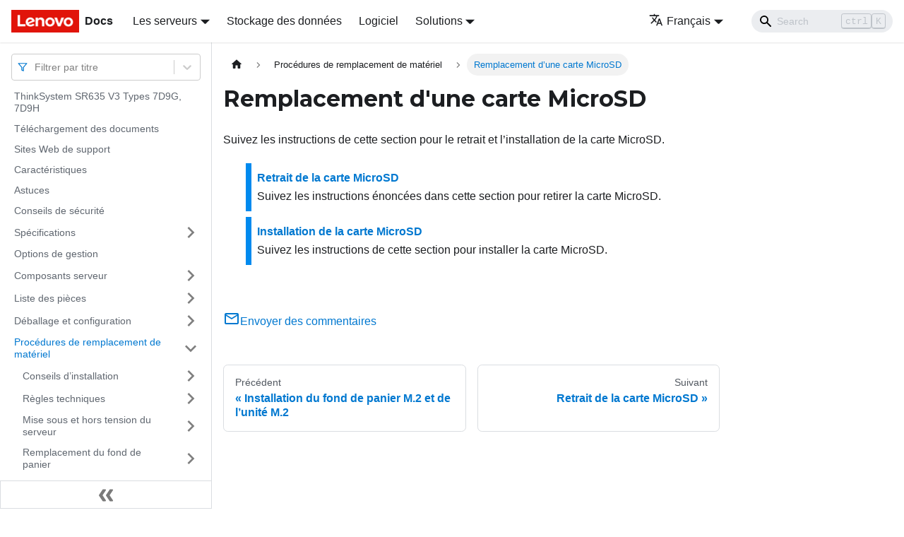

--- FILE ---
content_type: text/html; charset=UTF-8
request_url: https://pubs.lenovo.com/sr635-v3/fr/sd_replacement
body_size: 7510
content:
<!doctype html>
<html lang="fr" dir="ltr" class="docs-wrapper docs-doc-page docs-version-current plugin-docs plugin-id-default docs-doc-id-sd_replacement" data-has-hydrated="false">
<head>
<meta charset="UTF-8">

<title data-rh="true">Remplacement d&#x27;une carte MicroSD | ThinkSystem SR635 V3 | Lenovo Docs</title><meta data-rh="true" name="viewport" content="width=device-width,initial-scale=1"><meta data-rh="true" name="twitter:card" content="summary_large_image"><meta data-rh="true" property="og:image" content="https://pubs.lenovo.com/sr635-v3/fr/img/product_soc.png"><meta data-rh="true" name="twitter:image" content="https://pubs.lenovo.com/sr635-v3/fr/img/product_soc.png"><meta data-rh="true" property="og:url" content="https://pubs.lenovo.com/sr635-v3/fr/sd_replacement"><meta data-rh="true" name="docusaurus_locale" content="fr"><meta data-rh="true" name="docsearch:language" content="fr"><meta data-rh="true" name="keywords" content="SR635 V3, 7D9G, 7D9H"><meta data-rh="true" name="og:site_name" content="Lenovo Documentation"><meta data-rh="true" name="robots" content="max-image-preview:large"><meta data-rh="true" name="docusaurus_version" content="current"><meta data-rh="true" name="docusaurus_tag" content="docs-default-current"><meta data-rh="true" name="docsearch:version" content="current"><meta data-rh="true" name="docsearch:docusaurus_tag" content="docs-default-current"><meta data-rh="true" property="og:title" content="Remplacement d&#x27;une carte MicroSD | ThinkSystem SR635 V3 | Lenovo Docs"><meta data-rh="true" name="description" content="Suivez les instructions de cette section pour le retrait et l’installation de la carte MicroSD."><meta data-rh="true" property="og:description" content="Suivez les instructions de cette section pour le retrait et l’installation de la carte MicroSD."><link data-rh="true" rel="icon" href="/sr635-v3/fr/img/favicon.ico"><link data-rh="true" rel="canonical" href="https://pubs.lenovo.com/sr635-v3/fr/sd_replacement"><link data-rh="true" rel="alternate" href="https://pubs.lenovo.com/sr635-v3/sd_replacement" hreflang="en"><link data-rh="true" rel="alternate" href="https://pubs.lenovo.com/sr635-v3/de/sd_replacement" hreflang="de"><link data-rh="true" rel="alternate" href="https://pubs.lenovo.com/sr635-v3/es/sd_replacement" hreflang="es"><link data-rh="true" rel="alternate" href="https://pubs.lenovo.com/sr635-v3/fr/sd_replacement" hreflang="fr"><link data-rh="true" rel="alternate" href="https://pubs.lenovo.com/sr635-v3/it/sd_replacement" hreflang="it"><link data-rh="true" rel="alternate" href="https://pubs.lenovo.com/sr635-v3/ja/sd_replacement" hreflang="ja"><link data-rh="true" rel="alternate" href="https://pubs.lenovo.com/sr635-v3/ko/sd_replacement" hreflang="ko"><link data-rh="true" rel="alternate" href="https://pubs.lenovo.com/sr635-v3/pt-BR/sd_replacement" hreflang="pt-BR"><link data-rh="true" rel="alternate" href="https://pubs.lenovo.com/sr635-v3/ru/sd_replacement" hreflang="ru"><link data-rh="true" rel="alternate" href="https://pubs.lenovo.com/sr635-v3/th/sd_replacement" hreflang="th"><link data-rh="true" rel="alternate" href="https://pubs.lenovo.com/sr635-v3/zh-CN/sd_replacement" hreflang="zh-CN"><link data-rh="true" rel="alternate" href="https://pubs.lenovo.com/sr635-v3/zh-TW/sd_replacement" hreflang="zh-TW"><link data-rh="true" rel="alternate" href="https://pubs.lenovo.com/sr635-v3/sd_replacement" hreflang="x-default"><link rel="preconnect" href="https://www.google-analytics.com">
<link rel="preconnect" href="https://www.googletagmanager.com">
<script async src="https://www.googletagmanager.com/gtag/js?id=G-XM7YNY3PYK"></script>
<script>function gtag(){dataLayer.push(arguments)}window.dataLayer=window.dataLayer||[],gtag("js",new Date),gtag("config","G-XM7YNY3PYK",{anonymize_ip:!0})</script>




<link rel="preconnect" href="https://fonts.googleapis.com">
<link rel="preconnect" href="https://fonts.gstatic.com" crossorigin="anonymous"><link rel="stylesheet" href="/sr635-v3/fr/assets/css/styles.fb44ca10.css">
<link rel="preload" href="/sr635-v3/fr/assets/js/runtime~main.6a185536.js" as="script">
<link rel="preload" href="/sr635-v3/fr/assets/js/main.9f5fc296.js" as="script">
</head>
<body class="navigation-with-keyboard">
<script>!function(){function t(t){document.documentElement.setAttribute("data-theme",t)}var e=function(){var t=null;try{t=new URLSearchParams(window.location.search).get("docusaurus-theme")}catch(t){}return t}()||function(){var t=null;try{t=localStorage.getItem("theme")}catch(t){}return t}();t(null!==e?e:"light")}()</script><div id="__docusaurus">
<div role="region" aria-label="Aller au contenu principal"><a class="skipToContent_FR4N" href="#__docusaurus_skipToContent_fallback">Aller au contenu principal</a></div><nav aria-label="Main" class="navbar navbar--fixed-top navbarHideable_glH5"><div class="navbar__inner"><div class="navbar__items"><button aria-label="Ouvrir/fermer la barre de navigation" aria-expanded="false" class="navbar__toggle clean-btn" type="button"><svg width="30" height="30" viewBox="0 0 30 30" aria-hidden="true"><path stroke="currentColor" stroke-linecap="round" stroke-miterlimit="10" stroke-width="2" d="M4 7h22M4 15h22M4 23h22"></path></svg></button><a href="https://pubs.lenovo.com/fr/" target="_self" rel="noopener noreferrer" class="navbar__brand"><div class="navbar__logo"><img src="/sr635-v3/fr/img/lenovo.png" alt="Lenovo Logo" class="themedImage_zFba themedImage--light_SMtw" height="32" width="96"><img src="/sr635-v3/fr/img/lenovo.png" alt="Lenovo Logo" class="themedImage_zFba themedImage--dark_SHhT" height="32" width="96"></div><b class="navbar__title text--truncate">Docs</b></a><div class="navbar__item dropdown dropdown--hoverable"><a href="#" aria-haspopup="true" aria-expanded="false" role="button" class="navbar__link">Les serveurs</a><ul class="dropdown__menu"><li><a href="https://pubs.lenovo.com/fr/thinksystem" target="_self" rel="noopener noreferrer" class="dropdown__link externalLink-none">ThinkSystem<svg width="12" height="12" aria-hidden="true" viewBox="0 0 24 24" class="iconExternalLink_SHu7"><path fill="currentColor" d="M21 13v10h-21v-19h12v2h-10v15h17v-8h2zm3-12h-10.988l4.035 4-6.977 7.07 2.828 2.828 6.977-7.07 4.125 4.172v-11z"></path></svg></a></li><li><a href="https://pubs.lenovo.com/fr/thinkedge" target="_self" rel="noopener noreferrer" class="dropdown__link externalLink-none">ThinkEdge<svg width="12" height="12" aria-hidden="true" viewBox="0 0 24 24" class="iconExternalLink_SHu7"><path fill="currentColor" d="M21 13v10h-21v-19h12v2h-10v15h17v-8h2zm3-12h-10.988l4.035 4-6.977 7.07 2.828 2.828 6.977-7.07 4.125 4.172v-11z"></path></svg></a></li><li><a href="https://pubs.lenovo.com/fr/systemx" target="_self" rel="noopener noreferrer" class="dropdown__link externalLink-none">System x<svg width="12" height="12" aria-hidden="true" viewBox="0 0 24 24" class="iconExternalLink_SHu7"><path fill="currentColor" d="M21 13v10h-21v-19h12v2h-10v15h17v-8h2zm3-12h-10.988l4.035 4-6.977 7.07 2.828 2.828 6.977-7.07 4.125 4.172v-11z"></path></svg></a></li><li><a href="https://serveroption.lenovo.com/" target="_blank" rel="noopener noreferrer" class="dropdown__link">Option<svg width="12" height="12" aria-hidden="true" viewBox="0 0 24 24" class="iconExternalLink_SHu7"><path fill="currentColor" d="M21 13v10h-21v-19h12v2h-10v15h17v-8h2zm3-12h-10.988l4.035 4-6.977 7.07 2.828 2.828 6.977-7.07 4.125 4.172v-11z"></path></svg></a></li></ul></div><a href="https://datacentersupport.lenovo.com/storagepubs" target="_self" rel="noopener noreferrer" class="navbar__item navbar__link externalLink-none">Stockage des données<svg width="13.5" height="13.5" aria-hidden="true" viewBox="0 0 24 24" class="iconExternalLink_SHu7"><path fill="currentColor" d="M21 13v10h-21v-19h12v2h-10v15h17v-8h2zm3-12h-10.988l4.035 4-6.977 7.07 2.828 2.828 6.977-7.07 4.125 4.172v-11z"></path></svg></a><a href="https://pubs.lenovo.com/fr/software" target="_self" rel="noopener noreferrer" class="navbar__item navbar__link externalLink-none">Logiciel<svg width="13.5" height="13.5" aria-hidden="true" viewBox="0 0 24 24" class="iconExternalLink_SHu7"><path fill="currentColor" d="M21 13v10h-21v-19h12v2h-10v15h17v-8h2zm3-12h-10.988l4.035 4-6.977 7.07 2.828 2.828 6.977-7.07 4.125 4.172v-11z"></path></svg></a><div class="navbar__item dropdown dropdown--hoverable"><a href="#" aria-haspopup="true" aria-expanded="false" role="button" class="navbar__link">Solutions</a><ul class="dropdown__menu"><li><a href="https://pubs.lenovo.com/fr/thinkagile" target="_self" rel="noopener noreferrer" class="dropdown__link externalLink-none">ThinkAgile<svg width="12" height="12" aria-hidden="true" viewBox="0 0 24 24" class="iconExternalLink_SHu7"><path fill="currentColor" d="M21 13v10h-21v-19h12v2h-10v15h17v-8h2zm3-12h-10.988l4.035 4-6.977 7.07 2.828 2.828 6.977-7.07 4.125 4.172v-11z"></path></svg></a></li><li><a href="https://pubs.lenovo.com/fr/water-cooling-solution" target="_self" rel="noopener noreferrer" class="dropdown__link externalLink-none">Water Cooling Solution<svg width="12" height="12" aria-hidden="true" viewBox="0 0 24 24" class="iconExternalLink_SHu7"><path fill="currentColor" d="M21 13v10h-21v-19h12v2h-10v15h17v-8h2zm3-12h-10.988l4.035 4-6.977 7.07 2.828 2.828 6.977-7.07 4.125 4.172v-11z"></path></svg></a></li></ul></div></div><div class="navbar__items navbar__items--right"><div class="navbar__item dropdown dropdown--hoverable dropdown--right"><a href="#" aria-haspopup="true" aria-expanded="false" role="button" class="navbar__link"><svg viewBox="0 0 24 24" width="20" height="20" aria-hidden="true" class="iconLanguage_DSK9"><path fill="currentColor" d="M12.87 15.07l-2.54-2.51.03-.03c1.74-1.94 2.98-4.17 3.71-6.53H17V4h-7V2H8v2H1v1.99h11.17C11.5 7.92 10.44 9.75 9 11.35 8.07 10.32 7.3 9.19 6.69 8h-2c.73 1.63 1.73 3.17 2.98 4.56l-5.09 5.02L4 19l5-5 3.11 3.11.76-2.04zM18.5 10h-2L12 22h2l1.12-3h4.75L21 22h2l-4.5-12zm-2.62 7l1.62-4.33L19.12 17h-3.24z"></path></svg>Français</a><ul class="dropdown__menu"><li><a href="/sr635-v3/sd_replacement" target="_self" rel="noopener noreferrer" class="dropdown__link" lang="en">English</a></li><li><a href="/sr635-v3/de/sd_replacement" target="_self" rel="noopener noreferrer" class="dropdown__link" lang="de">Deutsch</a></li><li><a href="/sr635-v3/es/sd_replacement" target="_self" rel="noopener noreferrer" class="dropdown__link" lang="es">Español</a></li><li><a href="/sr635-v3/fr/sd_replacement" target="_self" rel="noopener noreferrer" class="dropdown__link dropdown__link--active" lang="fr">Français</a></li><li><a href="/sr635-v3/it/sd_replacement" target="_self" rel="noopener noreferrer" class="dropdown__link" lang="it">Italiano</a></li><li><a href="/sr635-v3/ja/sd_replacement" target="_self" rel="noopener noreferrer" class="dropdown__link" lang="ja">日本語</a></li><li><a href="/sr635-v3/ko/sd_replacement" target="_self" rel="noopener noreferrer" class="dropdown__link" lang="ko">한국어</a></li><li><a href="/sr635-v3/pt-BR/sd_replacement" target="_self" rel="noopener noreferrer" class="dropdown__link" lang="pt-BR">Português do Brasil</a></li><li><a href="/sr635-v3/ru/sd_replacement" target="_self" rel="noopener noreferrer" class="dropdown__link" lang="ru">Русский</a></li><li><a href="/sr635-v3/th/sd_replacement" target="_self" rel="noopener noreferrer" class="dropdown__link" lang="th">ภาษาไทย</a></li><li><a href="/sr635-v3/zh-CN/sd_replacement" target="_self" rel="noopener noreferrer" class="dropdown__link" lang="zh-CN">简体中文</a></li><li><a href="/sr635-v3/zh-TW/sd_replacement" target="_self" rel="noopener noreferrer" class="dropdown__link" lang="zh-TW">繁體中文</a></li></ul></div><div class="searchBox_BlU4"><div class="navbar__search searchBarContainer_h4SQ"><input placeholder="Search" aria-label="Search" class="navbar__search-input"><div class="loadingRing_kmHx searchBarLoadingRing_AT3w"><div></div><div></div><div></div><div></div></div></div></div></div></div><div role="presentation" class="navbar-sidebar__backdrop"></div></nav><div id="__docusaurus_skipToContent_fallback" class="main-wrapper mainWrapper_OJKY docsWrapper_a8OH"><button aria-label="Retour au début de la page" class="clean-btn theme-back-to-top-button backToTopButton_xZQ7" type="button"></button><div class="docPage_LEBb"><aside class="theme-doc-sidebar-container docSidebarContainer_TOXn"><div class="sidebarViewport_swqP"><div class="sidebar_TiFu sidebarWithHideableNavbar_b5mb"><a href="https://pubs.lenovo.com/fr/" target="_self" rel="noopener noreferrer" tabindex="-1" class="sidebarLogo_Jpyc"><img src="/sr635-v3/fr/img/lenovo.png" alt="Lenovo Logo" class="themedImage_zFba themedImage--light_SMtw" height="32" width="96"><img src="/sr635-v3/fr/img/lenovo.png" alt="Lenovo Logo" class="themedImage_zFba themedImage--dark_SHhT" height="32" width="96"><b>Docs</b></a><nav aria-label="Docs sidebar" class="menu thin-scrollbar menu_Y1UP"><style data-emotion="css b62m3t-container">.css-b62m3t-container{position:relative;box-sizing:border-box;}</style><div class="titleFilter_mcU3 css-b62m3t-container"><style data-emotion="css 7pg0cj-a11yText">.css-7pg0cj-a11yText{z-index:9999;border:0;clip:rect(1px, 1px, 1px, 1px);height:1px;width:1px;position:absolute;overflow:hidden;padding:0;white-space:nowrap;}</style><span id="react-select-954-live-region" class="css-7pg0cj-a11yText"></span><span aria-live="polite" aria-atomic="false" aria-relevant="additions text" role="log" class="css-7pg0cj-a11yText"></span><style data-emotion="css 13cymwt-control">.css-13cymwt-control{-webkit-align-items:center;-webkit-box-align:center;-ms-flex-align:center;align-items:center;cursor:default;display:-webkit-box;display:-webkit-flex;display:-ms-flexbox;display:flex;-webkit-box-flex-wrap:wrap;-webkit-flex-wrap:wrap;-ms-flex-wrap:wrap;flex-wrap:wrap;-webkit-box-pack:justify;-webkit-justify-content:space-between;justify-content:space-between;min-height:38px;outline:0!important;position:relative;-webkit-transition:all 100ms;transition:all 100ms;background-color:hsl(0, 0%, 100%);border-color:hsl(0, 0%, 80%);border-radius:4px;border-style:solid;border-width:1px;box-sizing:border-box;}.css-13cymwt-control:hover{border-color:hsl(0, 0%, 70%);}</style><div class="title-filter__control css-13cymwt-control"><svg stroke="currentColor" fill="none" stroke-width="2" viewBox="0 0 24 24" stroke-linecap="round" stroke-linejoin="round" class="titleFilterIcon_Fmk3" height="1em" width="1em" xmlns="http://www.w3.org/2000/svg"><polygon points="22 3 2 3 10 12.46 10 19 14 21 14 12.46 22 3"></polygon></svg> <style data-emotion="css hlgwow">.css-hlgwow{-webkit-align-items:center;-webkit-box-align:center;-ms-flex-align:center;align-items:center;display:grid;-webkit-flex:1;-ms-flex:1;flex:1;-webkit-box-flex-wrap:wrap;-webkit-flex-wrap:wrap;-ms-flex-wrap:wrap;flex-wrap:wrap;-webkit-overflow-scrolling:touch;position:relative;overflow:hidden;padding:2px 8px;box-sizing:border-box;}</style><div class="title-filter__value-container css-hlgwow"><style data-emotion="css 1jqq78o-placeholder">.css-1jqq78o-placeholder{grid-area:1/1/2/3;color:hsl(0, 0%, 50%);margin-left:2px;margin-right:2px;box-sizing:border-box;}</style><div class="title-filter__placeholder css-1jqq78o-placeholder" id="react-select-954-placeholder">Filtrer par titre</div><style data-emotion="css 19bb58m">.css-19bb58m{visibility:visible;-webkit-flex:1 1 auto;-ms-flex:1 1 auto;flex:1 1 auto;display:inline-grid;grid-area:1/1/2/3;grid-template-columns:0 min-content;margin:2px;padding-bottom:2px;padding-top:2px;color:hsl(0, 0%, 20%);box-sizing:border-box;}.css-19bb58m:after{content:attr(data-value) " ";visibility:hidden;white-space:pre;grid-area:1/2;font:inherit;min-width:2px;border:0;margin:0;outline:0;padding:0;}</style><div class="title-filter__input-container css-19bb58m" data-value=""><input class="title-filter__input" style="label:input;color:inherit;background:0;opacity:1;width:100%;grid-area:1 / 2;font:inherit;min-width:2px;border:0;margin:0;outline:0;padding:0" autocapitalize="none" autocomplete="off" autocorrect="off" id="react-select-954-input" spellcheck="false" tabindex="0" aria-autocomplete="list" aria-expanded="false" aria-haspopup="true" role="combobox" aria-activedescendant="" aria-describedby="react-select-954-placeholder"></div></div><style data-emotion="css 1wy0on6">.css-1wy0on6{-webkit-align-items:center;-webkit-box-align:center;-ms-flex-align:center;align-items:center;-webkit-align-self:stretch;-ms-flex-item-align:stretch;align-self:stretch;display:-webkit-box;display:-webkit-flex;display:-ms-flexbox;display:flex;-webkit-flex-shrink:0;-ms-flex-negative:0;flex-shrink:0;box-sizing:border-box;}</style><div class="title-filter__indicators css-1wy0on6"><style data-emotion="css 1u9des2-indicatorSeparator">.css-1u9des2-indicatorSeparator{-webkit-align-self:stretch;-ms-flex-item-align:stretch;align-self:stretch;width:1px;background-color:hsl(0, 0%, 80%);margin-bottom:8px;margin-top:8px;box-sizing:border-box;}</style><span class="title-filter__indicator-separator css-1u9des2-indicatorSeparator"></span><style data-emotion="css 1xc3v61-indicatorContainer">.css-1xc3v61-indicatorContainer{display:-webkit-box;display:-webkit-flex;display:-ms-flexbox;display:flex;-webkit-transition:color 150ms;transition:color 150ms;color:hsl(0, 0%, 80%);padding:8px;box-sizing:border-box;}.css-1xc3v61-indicatorContainer:hover{color:hsl(0, 0%, 60%);}</style><div class="title-filter__indicator title-filter__dropdown-indicator css-1xc3v61-indicatorContainer" aria-hidden="true"><style data-emotion="css 8mmkcg">.css-8mmkcg{display:inline-block;fill:currentColor;line-height:1;stroke:currentColor;stroke-width:0;}</style><svg height="20" width="20" viewBox="0 0 20 20" aria-hidden="true" focusable="false" class="css-8mmkcg"><path d="M4.516 7.548c0.436-0.446 1.043-0.481 1.576 0l3.908 3.747 3.908-3.747c0.533-0.481 1.141-0.446 1.574 0 0.436 0.445 0.408 1.197 0 1.615-0.406 0.418-4.695 4.502-4.695 4.502-0.217 0.223-0.502 0.335-0.787 0.335s-0.57-0.112-0.789-0.335c0 0-4.287-4.084-4.695-4.502s-0.436-1.17 0-1.615z"></path></svg></div></div></div></div><ul class="theme-doc-sidebar-menu menu__list"><li class="theme-doc-sidebar-item-link theme-doc-sidebar-item-link-level-1 menu__list-item"><a class="menu__link" href="/sr635-v3/fr/">ThinkSystem SR635 V3 Types 7D9G, 7D9H</a></li><li class="theme-doc-sidebar-item-link theme-doc-sidebar-item-link-level-1 menu__list-item"><a class="menu__link" href="/sr635-v3/fr/pdf_files">Téléchargement des documents</a></li><li class="theme-doc-sidebar-item-link theme-doc-sidebar-item-link-level-1 menu__list-item"><a class="menu__link" href="/sr635-v3/fr/support_websites">Sites Web de support</a></li><li class="theme-doc-sidebar-item-link theme-doc-sidebar-item-link-level-1 menu__list-item"><a class="menu__link" href="/sr635-v3/fr/server_features">Caractéristiques</a></li><li class="theme-doc-sidebar-item-link theme-doc-sidebar-item-link-level-1 menu__list-item"><a class="menu__link" href="/sr635-v3/fr/service_bulletins">Astuces</a></li><li class="theme-doc-sidebar-item-link theme-doc-sidebar-item-link-level-1 menu__list-item"><a class="menu__link" href="/sr635-v3/fr/security_advisories">Conseils de sécurité</a></li><li class="theme-doc-sidebar-item-category theme-doc-sidebar-item-category-level-1 menu__list-item menu__list-item--collapsed"><div class="menu__list-item-collapsible"><a class="menu__link menu__link--sublist" aria-expanded="false" href="/sr635-v3/fr/server_specifications">Spécifications</a><button aria-label="Plier/Déplier la catégorie &#x27;Spécifications&#x27; de la barre latérale" type="button" class="clean-btn menu__caret"></button></div></li><li class="theme-doc-sidebar-item-link theme-doc-sidebar-item-link-level-1 menu__list-item"><a class="menu__link" href="/sr635-v3/fr/management_options">Options de gestion</a></li><li class="theme-doc-sidebar-item-category theme-doc-sidebar-item-category-level-1 menu__list-item menu__list-item--collapsed"><div class="menu__list-item-collapsible"><a class="menu__link menu__link--sublist" aria-expanded="false" href="/sr635-v3/fr/server_components">Composants serveur</a><button aria-label="Plier/Déplier la catégorie &#x27;Composants serveur&#x27; de la barre latérale" type="button" class="clean-btn menu__caret"></button></div></li><li class="theme-doc-sidebar-item-category theme-doc-sidebar-item-category-level-1 menu__list-item menu__list-item--collapsed"><div class="menu__list-item-collapsible"><a class="menu__link menu__link--sublist" aria-expanded="false" href="/sr635-v3/fr/parts_list">Liste des pièces</a><button aria-label="Plier/Déplier la catégorie &#x27;Liste des pièces&#x27; de la barre latérale" type="button" class="clean-btn menu__caret"></button></div></li><li class="theme-doc-sidebar-item-category theme-doc-sidebar-item-category-level-1 menu__list-item menu__list-item--collapsed"><div class="menu__list-item-collapsible"><a class="menu__link menu__link--sublist" aria-expanded="false" href="/sr635-v3/fr/unboxing_and_setup">Déballage et configuration</a><button aria-label="Plier/Déplier la catégorie &#x27;Déballage et configuration&#x27; de la barre latérale" type="button" class="clean-btn menu__caret"></button></div></li><li class="theme-doc-sidebar-item-category theme-doc-sidebar-item-category-level-1 menu__list-item"><div class="menu__list-item-collapsible"><a class="menu__link menu__link--sublist menu__link--active" aria-expanded="true" href="/sr635-v3/fr/hardware_replacement_procedures">Procédures de remplacement de matériel</a><button aria-label="Plier/Déplier la catégorie &#x27;Procédures de remplacement de matériel&#x27; de la barre latérale" type="button" class="clean-btn menu__caret"></button></div><ul style="display:block;overflow:visible;height:auto" class="menu__list"><li class="theme-doc-sidebar-item-category theme-doc-sidebar-item-category-level-2 menu__list-item menu__list-item--collapsed"><div class="menu__list-item-collapsible"><a class="menu__link menu__link--sublist" aria-expanded="false" tabindex="0" href="/sr635-v3/fr/installation_guidelines">Conseils d’installation</a><button aria-label="Plier/Déplier la catégorie &#x27;Conseils d’installation&#x27; de la barre latérale" type="button" class="clean-btn menu__caret"></button></div></li><li class="theme-doc-sidebar-item-category theme-doc-sidebar-item-category-level-2 menu__list-item menu__list-item--collapsed"><div class="menu__list-item-collapsible"><a class="menu__link menu__link--sublist" aria-expanded="false" tabindex="0" href="/sr635-v3/fr/rules_limitations">Règles techniques </a><button aria-label="Plier/Déplier la catégorie &#x27;Règles techniques &#x27; de la barre latérale" type="button" class="clean-btn menu__caret"></button></div></li><li class="theme-doc-sidebar-item-category theme-doc-sidebar-item-category-level-2 menu__list-item menu__list-item--collapsed"><div class="menu__list-item-collapsible"><a class="menu__link menu__link--sublist" aria-expanded="false" tabindex="0" href="/sr635-v3/fr/power_on_off_the_server">Mise sous et hors tension du serveur</a><button aria-label="Plier/Déplier la catégorie &#x27;Mise sous et hors tension du serveur&#x27; de la barre latérale" type="button" class="clean-btn menu__caret"></button></div></li><li class="theme-doc-sidebar-item-category theme-doc-sidebar-item-category-level-2 menu__list-item menu__list-item--collapsed"><div class="menu__list-item-collapsible"><a class="menu__link menu__link--sublist" aria-expanded="false" tabindex="0" href="/sr635-v3/fr/backplane_replacement">Remplacement du fond de panier</a><button aria-label="Plier/Déplier la catégorie &#x27;Remplacement du fond de panier&#x27; de la barre latérale" type="button" class="clean-btn menu__caret"></button></div></li><li class="theme-doc-sidebar-item-category theme-doc-sidebar-item-category-level-2 menu__list-item menu__list-item--collapsed"><div class="menu__list-item-collapsible"><a class="menu__link menu__link--sublist" aria-expanded="false" tabindex="0" href="/sr635-v3/fr/cmos_battery_replacement">Remplacement d’une pile CMOS (CR2032)</a><button aria-label="Plier/Déplier la catégorie &#x27;Remplacement d’une pile CMOS (CR2032)&#x27; de la barre latérale" type="button" class="clean-btn menu__caret"></button></div></li><li class="theme-doc-sidebar-item-category theme-doc-sidebar-item-category-level-2 menu__list-item menu__list-item--collapsed"><div class="menu__list-item-collapsible"><a class="menu__link menu__link--sublist" aria-expanded="false" tabindex="0" href="/sr635-v3/fr/edsff_cage_replacement">Remplacement du boîtier d’unités EDSFF</a><button aria-label="Plier/Déplier la catégorie &#x27;Remplacement du boîtier d’unités EDSFF&#x27; de la barre latérale" type="button" class="clean-btn menu__caret"></button></div></li><li class="theme-doc-sidebar-item-category theme-doc-sidebar-item-category-level-2 menu__list-item menu__list-item--collapsed"><div class="menu__list-item-collapsible"><a class="menu__link menu__link--sublist" aria-expanded="false" tabindex="0" href="/sr635-v3/fr/front_riser_assembly_replacement">Remplacement d’un assemblage de cartes mezzanines avant</a><button aria-label="Plier/Déplier la catégorie &#x27;Remplacement d’un assemblage de cartes mezzanines avant&#x27; de la barre latérale" type="button" class="clean-btn menu__caret"></button></div></li><li class="theme-doc-sidebar-item-category theme-doc-sidebar-item-category-level-2 menu__list-item menu__list-item--collapsed"><div class="menu__list-item-collapsible"><a class="menu__link menu__link--sublist" aria-expanded="false" tabindex="0" href="/sr635-v3/fr/front_ocp_and_ocp_interposer">Remplacement du module OCP avant et de la carte d’interposeur OCP</a><button aria-label="Plier/Déplier la catégorie &#x27;Remplacement du module OCP avant et de la carte d’interposeur OCP&#x27; de la barre latérale" type="button" class="clean-btn menu__caret"></button></div></li><li class="theme-doc-sidebar-item-category theme-doc-sidebar-item-category-level-2 menu__list-item menu__list-item--collapsed"><div class="menu__list-item-collapsible"><a class="menu__link menu__link--sublist" aria-expanded="false" tabindex="0" href="/sr635-v3/fr/front_panel_replacement">Remplacement du module d’E-S avant</a><button aria-label="Plier/Déplier la catégorie &#x27;Remplacement du module d’E-S avant&#x27; de la barre latérale" type="button" class="clean-btn menu__caret"></button></div></li><li class="theme-doc-sidebar-item-category theme-doc-sidebar-item-category-level-2 menu__list-item menu__list-item--collapsed"><div class="menu__list-item-collapsible"><a class="menu__link menu__link--sublist" aria-expanded="false" tabindex="0" href="/sr635-v3/fr/fan_board_replacement">Remplacement d&#x27;une carte de ventilateur</a><button aria-label="Plier/Déplier la catégorie &#x27;Remplacement d&#x27;une carte de ventilateur&#x27; de la barre latérale" type="button" class="clean-btn menu__caret"></button></div></li><li class="theme-doc-sidebar-item-category theme-doc-sidebar-item-category-level-2 menu__list-item menu__list-item--collapsed"><div class="menu__list-item-collapsible"><a class="menu__link menu__link--sublist" aria-expanded="false" tabindex="0" href="/sr635-v3/fr/gpu_replacement">Remplacement de GPU</a><button aria-label="Plier/Déplier la catégorie &#x27;Remplacement de GPU&#x27; de la barre latérale" type="button" class="clean-btn menu__caret"></button></div></li><li class="theme-doc-sidebar-item-category theme-doc-sidebar-item-category-level-2 menu__list-item menu__list-item--collapsed"><div class="menu__list-item-collapsible"><a class="menu__link menu__link--sublist" aria-expanded="false" tabindex="0" href="/sr635-v3/fr/server_replacement">Remplacement du serveur</a><button aria-label="Plier/Déplier la catégorie &#x27;Remplacement du serveur&#x27; de la barre latérale" type="button" class="clean-btn menu__caret"></button></div></li><li class="theme-doc-sidebar-item-category theme-doc-sidebar-item-category-level-2 menu__list-item menu__list-item--collapsed"><div class="menu__list-item-collapsible"><a class="menu__link menu__link--sublist" aria-expanded="false" tabindex="0" href="/sr635-v3/fr/hot-swap_drive_replacement">Remplacement d&#x27;une unité remplaçable à chaud</a><button aria-label="Plier/Déplier la catégorie &#x27;Remplacement d&#x27;une unité remplaçable à chaud&#x27; de la barre latérale" type="button" class="clean-btn menu__caret"></button></div></li><li class="theme-doc-sidebar-item-category theme-doc-sidebar-item-category-level-2 menu__list-item menu__list-item--collapsed"><div class="menu__list-item-collapsible"><a class="menu__link menu__link--sublist" aria-expanded="false" tabindex="0" href="/sr635-v3/fr/internal_raid_replacement">Remplacement de l’adaptateur RAID/HBA CFF interne</a><button aria-label="Plier/Déplier la catégorie &#x27;Remplacement de l’adaptateur RAID/HBA CFF interne&#x27; de la barre latérale" type="button" class="clean-btn menu__caret"></button></div></li><li class="theme-doc-sidebar-item-category theme-doc-sidebar-item-category-level-2 menu__list-item menu__list-item--collapsed"><div class="menu__list-item-collapsible"><a class="menu__link menu__link--sublist" aria-expanded="false" tabindex="0" href="/sr635-v3/fr/intrusion_switch_replacement">Remplacement de commutateur de détection d&#x27;intrusion</a><button aria-label="Plier/Déplier la catégorie &#x27;Remplacement de commutateur de détection d&#x27;intrusion&#x27; de la barre latérale" type="button" class="clean-btn menu__caret"></button></div></li><li class="theme-doc-sidebar-item-category theme-doc-sidebar-item-category-level-2 menu__list-item menu__list-item--collapsed"><div class="menu__list-item-collapsible"><a class="menu__link menu__link--sublist" aria-expanded="false" tabindex="0" href="/sr635-v3/fr/close-loop_assembly_replacement">Remplacement du module liquide-air Lenovo Neptune (L2AM) (techniciens qualifiés uniquement)</a><button aria-label="Plier/Déplier la catégorie &#x27;Remplacement du module liquide-air Lenovo Neptune (L2AM) (techniciens qualifiés uniquement)&#x27; de la barre latérale" type="button" class="clean-btn menu__caret"></button></div></li><li class="theme-doc-sidebar-item-category theme-doc-sidebar-item-category-level-2 menu__list-item menu__list-item--collapsed"><div class="menu__list-item-collapsible"><a class="menu__link menu__link--sublist" aria-expanded="false" tabindex="0" href="/sr635-v3/fr/dwcm_replacement">Remplacement du module de refroidissement direct par eau du processeur Lenovo Neptune (techniciens qualifiés uniquement)</a><button aria-label="Plier/Déplier la catégorie &#x27;Remplacement du module de refroidissement direct par eau du processeur Lenovo Neptune (techniciens qualifiés uniquement)&#x27; de la barre latérale" type="button" class="clean-btn menu__caret"></button></div></li><li class="theme-doc-sidebar-item-category theme-doc-sidebar-item-category-level-2 menu__list-item menu__list-item--collapsed"><div class="menu__list-item-collapsible"><a class="menu__link menu__link--sublist" aria-expanded="false" tabindex="0" href="/sr635-v3/fr/management_nic_adapter_replacement">Remplacement de l’adaptateur NIC de gestion</a><button aria-label="Plier/Déplier la catégorie &#x27;Remplacement de l’adaptateur NIC de gestion&#x27; de la barre latérale" type="button" class="clean-btn menu__caret"></button></div></li><li class="theme-doc-sidebar-item-category theme-doc-sidebar-item-category-level-2 menu__list-item menu__list-item--collapsed"><div class="menu__list-item-collapsible"><a class="menu__link menu__link--sublist" aria-expanded="false" tabindex="0" href="/sr635-v3/fr/manifold_replacement">Remplacement du collecteur (techniciens qualifiés uniquement)</a><button aria-label="Plier/Déplier la catégorie &#x27;Remplacement du collecteur (techniciens qualifiés uniquement)&#x27; de la barre latérale" type="button" class="clean-btn menu__caret"></button></div></li><li class="theme-doc-sidebar-item-category theme-doc-sidebar-item-category-level-2 menu__list-item menu__list-item--collapsed"><div class="menu__list-item-collapsible"><a class="menu__link menu__link--sublist" aria-expanded="false" tabindex="0" href="/sr635-v3/fr/memory_module_replacement">Remplacement d&#x27;un module de mémoire</a><button aria-label="Plier/Déplier la catégorie &#x27;Remplacement d&#x27;un module de mémoire&#x27; de la barre latérale" type="button" class="clean-btn menu__caret"></button></div></li><li class="theme-doc-sidebar-item-category theme-doc-sidebar-item-category-level-2 menu__list-item menu__list-item--collapsed"><div class="menu__list-item-collapsible"><a class="menu__link menu__link--sublist" aria-expanded="false" tabindex="0" href="/sr635-v3/fr/m2_module_replacement">Remplacement d&#x27;un fond de panier M.2 et d&#x27;une unité M.2</a><button aria-label="Plier/Déplier la catégorie &#x27;Remplacement d&#x27;un fond de panier M.2 et d&#x27;une unité M.2&#x27; de la barre latérale" type="button" class="clean-btn menu__caret"></button></div></li><li class="theme-doc-sidebar-item-category theme-doc-sidebar-item-category-level-2 menu__list-item"><div class="menu__list-item-collapsible menu__list-item-collapsible--active"><a class="menu__link menu__link--sublist menu__link--active" aria-current="page" aria-expanded="true" tabindex="0" href="/sr635-v3/fr/sd_replacement">Remplacement d’une carte MicroSD</a><button aria-label="Plier/Déplier la catégorie &#x27;Remplacement d’une carte MicroSD&#x27; de la barre latérale" type="button" class="clean-btn menu__caret"></button></div><ul style="display:block;overflow:visible;height:auto" class="menu__list"><li class="theme-doc-sidebar-item-link theme-doc-sidebar-item-link-level-3 menu__list-item"><a class="menu__link" tabindex="0" href="/sr635-v3/fr/remove_sd">Retrait de la carte MicroSD</a></li><li class="theme-doc-sidebar-item-link theme-doc-sidebar-item-link-level-3 menu__list-item"><a class="menu__link" tabindex="0" href="/sr635-v3/fr/install_sd">Installation de la carte MicroSD</a></li></ul></li><li class="theme-doc-sidebar-item-category theme-doc-sidebar-item-category-level-2 menu__list-item menu__list-item--collapsed"><div class="menu__list-item-collapsible"><a class="menu__link menu__link--sublist" aria-expanded="false" tabindex="0" href="/sr635-v3/fr/pcie_card_replacement">Remplacement d&#x27;un adaptateur PCIe</a><button aria-label="Plier/Déplier la catégorie &#x27;Remplacement d&#x27;un adaptateur PCIe&#x27; de la barre latérale" type="button" class="clean-btn menu__caret"></button></div></li><li class="theme-doc-sidebar-item-category theme-doc-sidebar-item-category-level-2 menu__list-item menu__list-item--collapsed"><div class="menu__list-item-collapsible"><a class="menu__link menu__link--sublist" aria-expanded="false" tabindex="0" href="/sr635-v3/fr/hot-swap_power_supply_replacement">Remplacement d&#x27;une unité de bloc d&#x27;alimentation</a><button aria-label="Plier/Déplier la catégorie &#x27;Remplacement d&#x27;une unité de bloc d&#x27;alimentation&#x27; de la barre latérale" type="button" class="clean-btn menu__caret"></button></div></li><li class="theme-doc-sidebar-item-category theme-doc-sidebar-item-category-level-2 menu__list-item menu__list-item--collapsed"><div class="menu__list-item-collapsible"><a class="menu__link menu__link--sublist" aria-expanded="false" tabindex="0" href="/sr635-v3/fr/psu_airduct_replacement">Remplacement de la grille d’aération du bloc d’alimentation</a><button aria-label="Plier/Déplier la catégorie &#x27;Remplacement de la grille d’aération du bloc d’alimentation&#x27; de la barre latérale" type="button" class="clean-btn menu__caret"></button></div></li><li class="theme-doc-sidebar-item-category theme-doc-sidebar-item-category-level-2 menu__list-item menu__list-item--collapsed"><div class="menu__list-item-collapsible"><a class="menu__link menu__link--sublist" aria-expanded="false" tabindex="0" href="/sr635-v3/fr/microprocessor_replacement">Remplacement d&#x27;un processeur et d&#x27;un dissipateur thermique (techniciens qualifiés uniquement)</a><button aria-label="Plier/Déplier la catégorie &#x27;Remplacement d&#x27;un processeur et d&#x27;un dissipateur thermique (techniciens qualifiés uniquement)&#x27; de la barre latérale" type="button" class="clean-btn menu__caret"></button></div></li><li class="theme-doc-sidebar-item-category theme-doc-sidebar-item-category-level-2 menu__list-item menu__list-item--collapsed"><div class="menu__list-item-collapsible"><a class="menu__link menu__link--sublist" aria-expanded="false" tabindex="0" href="/sr635-v3/fr/pib_board_replacement">Remplacement d&#x27;une carte d&#x27;interface d&#x27;alimentation</a><button aria-label="Plier/Déplier la catégorie &#x27;Remplacement d&#x27;une carte d&#x27;interface d&#x27;alimentation&#x27; de la barre latérale" type="button" class="clean-btn menu__caret"></button></div></li><li class="theme-doc-sidebar-item-category theme-doc-sidebar-item-category-level-2 menu__list-item menu__list-item--collapsed"><div class="menu__list-item-collapsible"><a class="menu__link menu__link--sublist" aria-expanded="false" tabindex="0" href="/sr635-v3/fr/rack_latches_replacement">Remplacement de taquets d&#x27;armoire</a><button aria-label="Plier/Déplier la catégorie &#x27;Remplacement de taquets d&#x27;armoire&#x27; de la barre latérale" type="button" class="clean-btn menu__caret"></button></div></li><li class="theme-doc-sidebar-item-category theme-doc-sidebar-item-category-level-2 menu__list-item menu__list-item--collapsed"><div class="menu__list-item-collapsible"><a class="menu__link menu__link--sublist" aria-expanded="false" tabindex="0" href="/sr635-v3/fr/supercap_replacement">Remplacement d’un module d’alimentation flash RAID</a><button aria-label="Plier/Déplier la catégorie &#x27;Remplacement d’un module d’alimentation flash RAID&#x27; de la barre latérale" type="button" class="clean-btn menu__caret"></button></div></li><li class="theme-doc-sidebar-item-category theme-doc-sidebar-item-category-level-2 menu__list-item menu__list-item--collapsed"><div class="menu__list-item-collapsible"><a class="menu__link menu__link--sublist" aria-expanded="false" tabindex="0" href="/sr635-v3/fr/riser_card_replacement">Remplacement d&#x27;une carte mezzanine arrière</a><button aria-label="Plier/Déplier la catégorie &#x27;Remplacement d&#x27;une carte mezzanine arrière&#x27; de la barre latérale" type="button" class="clean-btn menu__caret"></button></div></li><li class="theme-doc-sidebar-item-category theme-doc-sidebar-item-category-level-2 menu__list-item menu__list-item--collapsed"><div class="menu__list-item-collapsible"><a class="menu__link menu__link--sublist" aria-expanded="false" tabindex="0" href="/sr635-v3/fr/ocp_adapter_replacement">Remplacement du module OCP arrière</a><button aria-label="Plier/Déplier la catégorie &#x27;Remplacement du module OCP arrière&#x27; de la barre latérale" type="button" class="clean-btn menu__caret"></button></div></li><li class="theme-doc-sidebar-item-category theme-doc-sidebar-item-category-level-2 menu__list-item menu__list-item--collapsed"><div class="menu__list-item-collapsible"><a class="menu__link menu__link--sublist" aria-expanded="false" tabindex="0" href="/sr635-v3/fr/rear_hot-swap_drive_assembly_replacement">Remplacement d’un assemblage d’unités arrière</a><button aria-label="Plier/Déplier la catégorie &#x27;Remplacement d’un assemblage d’unités arrière&#x27; de la barre latérale" type="button" class="clean-btn menu__caret"></button></div></li><li class="theme-doc-sidebar-item-category theme-doc-sidebar-item-category-level-2 menu__list-item menu__list-item--collapsed"><div class="menu__list-item-collapsible"><a class="menu__link menu__link--sublist" aria-expanded="false" tabindex="0" href="/sr635-v3/fr/security_bezel_replacement">Remplacement du panneau de sécurité</a><button aria-label="Plier/Déplier la catégorie &#x27;Remplacement du panneau de sécurité&#x27; de la barre latérale" type="button" class="clean-btn menu__caret"></button></div></li><li class="theme-doc-sidebar-item-category theme-doc-sidebar-item-category-level-2 menu__list-item menu__list-item--collapsed"><div class="menu__list-item-collapsible"><a class="menu__link menu__link--sublist" aria-expanded="false" tabindex="0" href="/sr635-v3/fr/serial_port_module_replacement">Remplacement d’un module de port série</a><button aria-label="Plier/Déplier la catégorie &#x27;Remplacement d’un module de port série&#x27; de la barre latérale" type="button" class="clean-btn menu__caret"></button></div></li><li class="theme-doc-sidebar-item-category theme-doc-sidebar-item-category-level-2 menu__list-item menu__list-item--collapsed"><div class="menu__list-item-collapsible"><a class="menu__link menu__link--sublist" aria-expanded="false" tabindex="0" href="/sr635-v3/fr/system_board_replacement">Remplacement d’un bloc carte mère (techniciens qualifiés uniquement)</a><button aria-label="Plier/Déplier la catégorie &#x27;Remplacement d’un bloc carte mère (techniciens qualifiés uniquement)&#x27; de la barre latérale" type="button" class="clean-btn menu__caret"></button></div></li><li class="theme-doc-sidebar-item-category theme-doc-sidebar-item-category-level-2 menu__list-item menu__list-item--collapsed"><div class="menu__list-item-collapsible"><a class="menu__link menu__link--sublist" aria-expanded="false" tabindex="0" href="/sr635-v3/fr/system_fan_replacement">Remplacement d&#x27;un ventilateur système</a><button aria-label="Plier/Déplier la catégorie &#x27;Remplacement d&#x27;un ventilateur système&#x27; de la barre latérale" type="button" class="clean-btn menu__caret"></button></div></li><li class="theme-doc-sidebar-item-category theme-doc-sidebar-item-category-level-2 menu__list-item menu__list-item--collapsed"><div class="menu__list-item-collapsible"><a class="menu__link menu__link--sublist" aria-expanded="false" tabindex="0" href="/sr635-v3/fr/top_cover_replacement">Remplacement d&#x27;un carter supérieur</a><button aria-label="Plier/Déplier la catégorie &#x27;Remplacement d&#x27;un carter supérieur&#x27; de la barre latérale" type="button" class="clean-btn menu__caret"></button></div></li><li class="theme-doc-sidebar-item-link theme-doc-sidebar-item-link-level-2 menu__list-item"><a class="menu__link" tabindex="0" href="/sr635-v3/fr/complete_the_parts_replacement">Fin du remplacement des composants</a></li></ul></li><li class="theme-doc-sidebar-item-category theme-doc-sidebar-item-category-level-1 menu__list-item menu__list-item--collapsed"><div class="menu__list-item-collapsible"><a class="menu__link menu__link--sublist" aria-expanded="false" href="/sr635-v3/fr/internal_cable_routing">Cheminement interne des câbles</a><button aria-label="Plier/Déplier la catégorie &#x27;Cheminement interne des câbles&#x27; de la barre latérale" type="button" class="clean-btn menu__caret"></button></div></li><li class="theme-doc-sidebar-item-category theme-doc-sidebar-item-category-level-1 menu__list-item menu__list-item--collapsed"><div class="menu__list-item-collapsible"><a class="menu__link menu__link--sublist" aria-expanded="false" href="/sr635-v3/fr/managing_your_server">Configuration système</a><button aria-label="Plier/Déplier la catégorie &#x27;Configuration système&#x27; de la barre latérale" type="button" class="clean-btn menu__caret"></button></div></li><li class="theme-doc-sidebar-item-category theme-doc-sidebar-item-category-level-1 menu__list-item menu__list-item--collapsed"><div class="menu__list-item-collapsible"><a class="menu__link menu__link--sublist" aria-expanded="false" href="/sr635-v3/fr/problem_determination">Identification des problèmes</a><button aria-label="Plier/Déplier la catégorie &#x27;Identification des problèmes&#x27; de la barre latérale" type="button" class="clean-btn menu__caret"></button></div></li><li class="theme-doc-sidebar-item-category theme-doc-sidebar-item-category-level-1 menu__list-item menu__list-item--collapsed"><div class="menu__list-item-collapsible"><a class="menu__link menu__link--sublist" aria-expanded="false" href="/sr635-v3/fr/messages_introduction">Messages</a><button aria-label="Plier/Déplier la catégorie &#x27;Messages&#x27; de la barre latérale" type="button" class="clean-btn menu__caret"></button></div></li><li class="theme-doc-sidebar-item-category theme-doc-sidebar-item-category-level-1 menu__list-item menu__list-item--collapsed"><div class="menu__list-item-collapsible"><a class="menu__link menu__link--sublist" aria-expanded="false" href="/sr635-v3/fr/disassemble_for_recycle">Démontage de matériel en vue du recyclage</a><button aria-label="Plier/Déplier la catégorie &#x27;Démontage de matériel en vue du recyclage&#x27; de la barre latérale" type="button" class="clean-btn menu__caret"></button></div></li><li class="theme-doc-sidebar-item-category theme-doc-sidebar-item-category-level-1 menu__list-item menu__list-item--collapsed"><div class="menu__list-item-collapsible"><a class="menu__link menu__link--sublist" aria-expanded="false" href="/sr635-v3/fr/getting_help_and_technical_assistance">Service d’aide et d’assistance</a><button aria-label="Plier/Déplier la catégorie &#x27;Service d’aide et d’assistance&#x27; de la barre latérale" type="button" class="clean-btn menu__caret"></button></div></li></ul><div class="sidebar-resource-links"><hr><div><a href="https://lenovopress.lenovo.com/lp1609-thinksystem-sr635-v3-server" class="menu__link" target="_BLANK"><img height="24" width="24" src="https://pubs.lenovo.com/img/lenovopress.png"><span class="sidebarLinks-name">ThinkSystem SR635 V3 Server Product Guide</span><div><svg stroke="currentColor" fill="currentColor" stroke-width="0" viewBox="0 0 512 512" height="0.875rem" width="0.875rem" xmlns="http://www.w3.org/2000/svg"><path d="M432,320H400a16,16,0,0,0-16,16V448H64V128H208a16,16,0,0,0,16-16V80a16,16,0,0,0-16-16H48A48,48,0,0,0,0,112V464a48,48,0,0,0,48,48H400a48,48,0,0,0,48-48V336A16,16,0,0,0,432,320ZM488,0h-128c-21.37,0-32.05,25.91-17,41l35.73,35.73L135,320.37a24,24,0,0,0,0,34L157.67,377a24,24,0,0,0,34,0L435.28,133.32,471,169c15,15,41,4.5,41-17V24A24,24,0,0,0,488,0Z"></path></svg></div></a></div></div></nav><button type="button" title="Réduire le menu latéral" aria-label="Réduire le menu latéral" class="button button--secondary button--outline collapseSidebarButton_e0pa"><svg width="20" height="20" aria-hidden="true" class="collapseSidebarButtonIcon_KEWD"><g fill="#7a7a7a"><path d="M9.992 10.023c0 .2-.062.399-.172.547l-4.996 7.492a.982.982 0 01-.828.454H1c-.55 0-1-.453-1-1 0-.2.059-.403.168-.551l4.629-6.942L.168 3.078A.939.939 0 010 2.528c0-.548.45-.997 1-.997h2.996c.352 0 .649.18.828.45L9.82 9.472c.11.148.172.347.172.55zm0 0"></path><path d="M19.98 10.023c0 .2-.058.399-.168.547l-4.996 7.492a.987.987 0 01-.828.454h-3c-.547 0-.996-.453-.996-1 0-.2.059-.403.168-.551l4.625-6.942-4.625-6.945a.939.939 0 01-.168-.55 1 1 0 01.996-.997h3c.348 0 .649.18.828.45l4.996 7.492c.11.148.168.347.168.55zm0 0"></path></g></svg></button></div></div></aside><main class="docMainContainer_LQPs"><div class="container padding-top--md padding-bottom--lg"><div class="row"><div class="col docItemCol_z5aJ"><div class="docItemContainer_c0TR"><article><nav class="theme-doc-breadcrumbs breadcrumbsContainer_DwUf" aria-label="Fil d&#x27;Ariane"><ul class="breadcrumbs" itemscope="" itemtype="https://schema.org/BreadcrumbList"><li class="breadcrumbs__item"><a aria-label="Page d&#x27;accueil" class="breadcrumbs__link" href="/sr635-v3/fr/"><svg viewBox="0 0 24 24" class="breadcrumbHomeIcon_Ppp2"><path d="M10 19v-5h4v5c0 .55.45 1 1 1h3c.55 0 1-.45 1-1v-7h1.7c.46 0 .68-.57.33-.87L12.67 3.6c-.38-.34-.96-.34-1.34 0l-8.36 7.53c-.34.3-.13.87.33.87H5v7c0 .55.45 1 1 1h3c.55 0 1-.45 1-1z" fill="currentColor"></path></svg></a></li><li itemscope="" itemprop="itemListElement" itemtype="https://schema.org/ListItem" class="breadcrumbs__item"><a class="breadcrumbs__link" itemprop="item" href="/sr635-v3/fr/hardware_replacement_procedures"><span itemprop="name">Procédures de remplacement de matériel</span></a><meta itemprop="position" content="1"></li><li itemscope="" itemprop="itemListElement" itemtype="https://schema.org/ListItem" class="breadcrumbs__item breadcrumbs__item--active"><span class="breadcrumbs__link" itemprop="name">Remplacement d’une carte MicroSD</span><meta itemprop="position" content="2"></li></ul></nav><div class="theme-doc-markdown markdown"><h1>Remplacement d&#x27;une carte MicroSD</h1><div class="body refbody"><p class="shortdesc">Suivez les instructions de cette section pour le retrait et l’installation de la carte MicroSD.</p><div class="section"></div></div><div class="related-links"><ul class="ullinks"><li class="link ulchildlink"><strong><a href="/sr635-v3/fr/remove_sd">Retrait de la carte MicroSD</a></strong><br>Suivez les instructions énoncées dans cette section pour retirer la carte MicroSD.</li><li class="link ulchildlink"><strong><a href="/sr635-v3/fr/install_sd">Installation de la carte MicroSD</a></strong><br>Suivez les instructions de cette section pour installer la carte MicroSD.</li></ul></div><div></div></div><div class="feedback docusaurus-mt-lg" style="color:#ccc"><svg stroke="currentColor" fill="currentColor" stroke-width="0" viewBox="0 0 24 24" class="react-icons" height="1.5em" width="1.5em" xmlns="http://www.w3.org/2000/svg"><path fill="none" d="M0 0h24v24H0V0z"></path><path d="M20 4H4c-1.1 0-1.99.9-1.99 2L2 18c0 1.1.9 2 2 2h16c1.1 0 2-.9 2-2V6c0-1.1-.9-2-2-2zm0 14H4V8l8 5 8-5v10zm-8-7L4 6h16l-8 5z"></path></svg>Envoyer des commentaires</div></article><nav class="pagination-nav docusaurus-mt-lg" aria-label="Pages de documentation"><a class="pagination-nav__link pagination-nav__link--prev" href="/sr635-v3/fr/install_the_m2_module"><div class="pagination-nav__sublabel">Précédent</div><div class="pagination-nav__label">Installation du fond de panier M.2 et de l’unité M.2</div></a><a class="pagination-nav__link pagination-nav__link--next" href="/sr635-v3/fr/remove_sd"><div class="pagination-nav__sublabel">Suivant</div><div class="pagination-nav__label">Retrait de la carte MicroSD</div></a></nav></div></div></div></div></main></div></div><footer class="footer footer--dark"><div class="container container-fluid"><div class="footer__bottom text--center"><div class="footer__copyright">© 2025 Lenovo. All rights reserved. <span class="lenovo-policy"><a href="https://www.lenovo.com/privacy/" target="_blank">Privacy Policy</a> | <a href="https://www.lenovo.com/us/en/legal/" target="_blank">Terms of Use</a></span></div></div></div></footer></div>
<script src="/sr635-v3/fr/assets/js/runtime~main.6a185536.js"></script>
<script src="/sr635-v3/fr/assets/js/main.9f5fc296.js"></script>
</body>
</html>

--- FILE ---
content_type: application/javascript
request_url: https://pubs.lenovo.com/sr635-v3/fr/assets/js/935f2afb.d007d8c3.js
body_size: 43250
content:
"use strict";(self.webpackChunkdocs_importer=self.webpackChunkdocs_importer||[]).push([[80053],{1109:e=>{e.exports=JSON.parse('{"pluginId":"default","version":"current","label":"Next","banner":null,"badge":false,"noIndex":false,"className":"docs-version-current","isLast":true,"docsSidebars":{"docs":[{"type":"link","label":"ThinkSystem SR635 V3 Types 7D9G, 7D9H","href":"/sr635-v3/fr/","docId":"introduction"},{"type":"link","label":"T\xe9l\xe9chargement des documents","href":"/sr635-v3/fr/pdf_files","docId":"pdf_files"},{"type":"link","label":"Sites Web de support","href":"/sr635-v3/fr/support_websites","docId":"support_websites"},{"type":"link","label":"Caract\xe9ristiques","href":"/sr635-v3/fr/server_features","docId":"server_features"},{"type":"link","label":"Astuces","href":"/sr635-v3/fr/service_bulletins","docId":"service_bulletins"},{"type":"link","label":"Conseils de s\xe9curit\xe9","href":"/sr635-v3/fr/security_advisories","docId":"security_advisories"},{"label":"Sp\xe9cifications","type":"category","items":[{"type":"link","label":"Sp\xe9cifications techniques","href":"/sr635-v3/fr/server_specifications_technical","docId":"server_specifications_technical"},{"type":"link","label":"Sp\xe9cifications m\xe9caniques","href":"/sr635-v3/fr/server_specifications_mechanical","docId":"server_specifications_mechanical"},{"label":"Sp\xe9cifications environnementales","type":"category","items":[{"type":"link","label":"Contamination particulaire","href":"/sr635-v3/fr/particulate_contamination","docId":"particulate_contamination"},{"type":"link","label":"Exigence relative \xe0 la qualit\xe9 de l\u2019eau","href":"/sr635-v3/fr/water_quality_requirement","docId":"water_quality_requirement"}],"collapsed":true,"collapsible":true,"href":"/sr635-v3/fr/server_specifications_environmental"}],"collapsed":true,"collapsible":true,"href":"/sr635-v3/fr/server_specifications"},{"type":"link","label":"Options de gestion","href":"/sr635-v3/fr/management_options","docId":"management_options"},{"label":"Composants serveur","type":"category","items":[{"type":"link","label":"Vue avant","href":"/sr635-v3/fr/server_front_view","docId":"server_front_view"},{"type":"link","label":"Vue arri\xe8re","href":"/sr635-v3/fr/server_rear_view","docId":"server_rear_view"},{"type":"link","label":"Vue sup\xe9rieure","href":"/sr635-v3/fr/server_top_view","docId":"server_top_view"},{"type":"link","label":"Module d\u2019E-S avant","href":"/sr635-v3/fr/server_front_io_module","docId":"server_front_io_module"},{"label":"Disposition du bloc carte m\xe8re","type":"category","items":[{"type":"link","label":"Connecteurs du bloc carte m\xe8re","href":"/sr635-v3/fr/system_board_connectors","docId":"system_board_connectors"},{"type":"link","label":"Commutateurs du bloc carte m\xe8re","href":"/sr635-v3/fr/system_board_switches_and_jumpers","docId":"system_board_switches_and_jumpers"}],"collapsed":true,"collapsible":true,"href":"/sr635-v3/fr/system_board_layout"},{"type":"link","label":"Affichage des voyants et des diagnostics du syst\xe8me","href":"/sr635-v3/fr/leds_diagnostics_display","docId":"leds_diagnostics_display"}],"collapsed":true,"collapsible":true,"href":"/sr635-v3/fr/server_components"},{"label":"Liste des pi\xe8ces","type":"category","items":[{"type":"link","label":"Cordons d\'alimentation","href":"/sr635-v3/fr/power_cords","docId":"power_cords"}],"collapsed":true,"collapsible":true,"href":"/sr635-v3/fr/parts_list"},{"label":"D\xe9ballage et configuration","type":"category","items":[{"type":"link","label":"Contenu du colis du serveur","href":"/sr635-v3/fr/server_package_contents","docId":"server_package_contents"},{"type":"link","label":"Identification du serveur et acc\xe8s \xe0 Lenovo XClarity Controller","href":"/sr635-v3/fr/identify_server_xcc_pull_tag","docId":"identify_server_xcc_pull_tag"},{"type":"link","label":"Liste de contr\xf4le de configuration du serveur","href":"/sr635-v3/fr/server_setup_checklist","docId":"server_setup_checklist"}],"collapsed":true,"collapsible":true,"href":"/sr635-v3/fr/unboxing_and_setup"},{"label":"Proc\xe9dures de remplacement de mat\xe9riel","type":"category","items":[{"label":"Conseils d\u2019installation","type":"category","items":[{"type":"link","label":"Liste de contr\xf4le d\u2019inspection de s\xe9curit\xe9","href":"/sr635-v3/fr/safety_inspection_checklist","docId":"safety_inspection_checklist"},{"type":"link","label":"Remarques sur la fiabilit\xe9 du syst\xe8me","href":"/sr635-v3/fr/reliability_guidelines","docId":"reliability_guidelines"},{"type":"link","label":"Intervention \xe0 l\u2019int\xe9rieur d\u2019un serveur sous tension","href":"/sr635-v3/fr/working_inside_the_server","docId":"working_inside_the_server"},{"type":"link","label":"Manipulation des dispositifs sensibles \xe0 l\u2019\xe9lectricit\xe9 statique","href":"/sr635-v3/fr/handling_static_sensitive_devices","docId":"handling_static_sensitive_devices"}],"collapsed":true,"collapsible":true,"href":"/sr635-v3/fr/installation_guidelines"},{"label":"R\xe8gles techniques ","type":"category","items":[{"type":"link","label":"R\xe8gles et ordre d\u2019installation d\u2019un module de m\xe9moire","href":"/sr635-v3/fr/memory_module_installation_order","docId":"memory_module_installation_order"},{"type":"link","label":"Emplacements et adaptateurs PCIe","href":"/sr635-v3/fr/pcie_slots_adapters","docId":"pcie_slots_adapters"},{"type":"link","label":"R\xe8gles techniques pour les unit\xe9s","href":"/sr635-v3/fr/technical_rules_drives","docId":"technical_rules_drives"},{"label":"R\xe8gles thermiques","type":"category","items":[{"type":"link","label":"R\xe8gles thermiques pour le serveur dot\xe9 de processeurs de la s\xe9rie 9004","href":"/sr635-v3/fr/thermal_rules_9004","docId":"thermal_rules_9004"},{"type":"link","label":"R\xe8gles thermiques pour le serveur dot\xe9 de processeurs de la s\xe9rie 9005","href":"/sr635-v3/fr/thermal_rules_9005","docId":"thermal_rules_9005"}],"collapsed":true,"collapsible":true,"href":"/sr635-v3/fr/thermal_rules"}],"collapsed":true,"collapsible":true,"href":"/sr635-v3/fr/rules_limitations"},{"label":"Mise sous et hors tension du serveur","type":"category","items":[{"type":"link","label":"Mise sous tension du n\u0153ud","href":"/sr635-v3/fr/power_on_the_server","docId":"power_on_the_server"},{"type":"link","label":"Mise hors tension du serveur","href":"/sr635-v3/fr/power_off_the_server","docId":"power_off_the_server"}],"collapsed":true,"collapsible":true,"href":"/sr635-v3/fr/power_on_off_the_server"},{"label":"Remplacement du fond de panier","type":"category","items":[{"type":"link","label":"Retrait du fond de panier d\'unit\xe9 2,5\xa0pouces avant","href":"/sr635-v3/fr/remove_a_backplane_2.5","docId":"remove_a_backplane_2.5"},{"type":"link","label":"Installation du fond de panier d\'unit\xe9 2,5\xa0pouces avant","href":"/sr635-v3/fr/install_a_backplane_2.5","docId":"install_a_backplane_2.5"},{"type":"link","label":"Retrait du fond de panier avec 16\xa0unit\xe9s EDSFF avant","href":"/sr635-v3/fr/remove_a_backplane_16edsff","docId":"remove_a_backplane_16edsff"},{"type":"link","label":"Installation du fond de panier avec 16\xa0unit\xe9s EDSFF avant","href":"/sr635-v3/fr/install_a_backplane_16edsff","docId":"install_a_backplane_16edsff"},{"type":"link","label":"Retrait du fond de panier d\'unit\xe9 2,5\xa0pouces arri\xe8re","href":"/sr635-v3/fr/remove_the_rear_backplane","docId":"remove_the_rear_backplane"},{"type":"link","label":"Installation du fond de panier d\'unit\xe9 2,5\xa0pouces arri\xe8re","href":"/sr635-v3/fr/install_the_rear_backplane","docId":"install_the_rear_backplane"},{"type":"link","label":"Retrait des fonds de panier d\u2019unit\xe9 7\xa0mm","href":"/sr635-v3/fr/remove_the_7mm_drive_backplane","docId":"remove_the_7mm_drive_backplane"},{"type":"link","label":"Installation des fonds de panier d\u2019unit\xe9 7\xa0mm","href":"/sr635-v3/fr/install_the_7mm_drive_backplane","docId":"install_the_7mm_drive_backplane"}],"collapsed":true,"collapsible":true,"href":"/sr635-v3/fr/backplane_replacement"},{"label":"Remplacement d\u2019une pile CMOS (CR2032)","type":"category","items":[{"type":"link","label":"Retirez la pile CMOS (CR2032)","href":"/sr635-v3/fr/remove_the_cmos_battery","docId":"remove_the_cmos_battery"},{"type":"link","label":"Installation de la pile CMOS (CR2032)","href":"/sr635-v3/fr/install_the_cmos_battery","docId":"install_the_cmos_battery"}],"collapsed":true,"collapsible":true,"href":"/sr635-v3/fr/cmos_battery_replacement"},{"label":"Remplacement du bo\xeetier d\u2019unit\xe9s EDSFF","type":"category","items":[{"type":"link","label":"Retrait d\u2019un bo\xeetier d\u2019unit\xe9s EDSFF","href":"/sr635-v3/fr/remove_a_4edsff_cage","docId":"remove_a_4edsff_cage"},{"type":"link","label":"Installation d\u2019un bo\xeetier d\u2019unit\xe9s EDSFF","href":"/sr635-v3/fr/install_a_4edsff_cage","docId":"install_a_4edsff_cage"}],"collapsed":true,"collapsible":true,"href":"/sr635-v3/fr/edsff_cage_replacement"},{"label":"Remplacement d\u2019un assemblage de cartes mezzanines avant","type":"category","items":[{"label":"Remplacement du bo\xeetier de la carte mezzanine avant","type":"category","items":[{"type":"link","label":"Retrait du bo\xeetier de la carte mezzanine avant","href":"/sr635-v3/fr/remove_front_riser_cage","docId":"remove_front_riser_cage"},{"type":"link","label":"Installation du bo\xeetier de la carte mezzanine avant","href":"/sr635-v3/fr/install_front_riser_cage","docId":"install_front_riser_cage"}],"collapsed":true,"collapsible":true,"href":"/sr635-v3/fr/front_riser_cage_replacement"},{"label":"Remplacement de l\u2019adaptateur PCIe et de la carte mezzanine avant","type":"category","items":[{"type":"link","label":"Retrait de l\u2019adaptateur PCIe et de la carte mezzanine avant","href":"/sr635-v3/fr/remove_front_riser_and_pcie","docId":"remove_front_riser_and_pcie"},{"type":"link","label":"Installation de l\u2019adaptateur PCIe et de la carte mezzanine avant","href":"/sr635-v3/fr/install_front_riser_and_pcie","docId":"install_front_riser_and_pcie"}],"collapsed":true,"collapsible":true,"href":"/sr635-v3/fr/front_riser_and_pcie_replacement"}],"collapsed":true,"collapsible":true,"href":"/sr635-v3/fr/front_riser_assembly_replacement"},{"label":"Remplacement du module OCP avant et de la carte d\u2019interposeur OCP","type":"category","items":[{"label":"Remplacement du module OCP avant","type":"category","items":[{"type":"link","label":"Retrait du module OCP avant","href":"/sr635-v3/fr/remove_front_ocp","docId":"remove_front_ocp"},{"type":"link","label":"Installation du module OCP avant","href":"/sr635-v3/fr/install_front_ocp","docId":"install_front_ocp"}],"collapsed":true,"collapsible":true,"href":"/sr635-v3/fr/front_ocp_replacement"},{"label":"Remplacement de la carte d\u2019interposeur OCP","type":"category","items":[{"type":"link","label":"Retrait de la carte d\u2019interposeur OCP avant","href":"/sr635-v3/fr/remove_front_ocp_interposer","docId":"remove_front_ocp_interposer"},{"type":"link","label":"Installation de la carte d\u2019interposeur OCP avant","href":"/sr635-v3/fr/install_front_ocp_interposer","docId":"install_front_ocp_interposer"},{"type":"link","label":"Retrait de la carte d\u2019interposeur OCP arri\xe8re","href":"/sr635-v3/fr/remove_rear_ocp_interposer","docId":"remove_rear_ocp_interposer"},{"type":"link","label":"Installation de la carte d\u2019interposeur OCP arri\xe8re","href":"/sr635-v3/fr/install_rear_ocp_interposer","docId":"install_rear_ocp_interposer"}],"collapsed":true,"collapsible":true,"href":"/sr635-v3/fr/ocp_interposer_replacement"}],"collapsed":true,"collapsible":true,"href":"/sr635-v3/fr/front_ocp_and_ocp_interposer"},{"label":"Remplacement du module d\u2019E-S avant","type":"category","items":[{"type":"link","label":"Retrait du module d\u2019E-S avant","href":"/sr635-v3/fr/remove_the_front_io","docId":"remove_the_front_io"},{"type":"link","label":"Installation du module d\u2019E-S avant","href":"/sr635-v3/fr/install_the_front_io","docId":"install_the_front_io"},{"type":"link","label":"Retrait de l\u2019assemblage du panneau de diagnostics int\xe9gr\xe9","href":"/sr635-v3/fr/remove_the_pong_bay","docId":"remove_the_pong_bay"},{"type":"link","label":"Installation de l\u2019assemblage du panneau de diagnostics int\xe9gr\xe9","href":"/sr635-v3/fr/install_the_pong_bay","docId":"install_the_pong_bay"}],"collapsed":true,"collapsible":true,"href":"/sr635-v3/fr/front_panel_replacement"},{"label":"Remplacement d\'une carte de ventilateur","type":"category","items":[{"type":"link","label":"Retrait de la carte de ventilateur","href":"/sr635-v3/fr/remove_the_fan_board","docId":"remove_the_fan_board"},{"type":"link","label":"Installation de la carte de ventilateur","href":"/sr635-v3/fr/install_the_fan_board","docId":"install_the_fan_board"}],"collapsed":true,"collapsible":true,"href":"/sr635-v3/fr/fan_board_replacement"},{"label":"Remplacement de GPU","type":"category","items":[{"type":"link","label":"Retrait d\u2019un adaptateur GPU","href":"/sr635-v3/fr/remove_a_gpu","docId":"remove_a_gpu"},{"type":"link","label":"Installation d\u2019un adaptateur GPU","href":"/sr635-v3/fr/install_a_gpu","docId":"install_a_gpu"}],"collapsed":true,"collapsible":true,"href":"/sr635-v3/fr/gpu_replacement"},{"label":"Remplacement du serveur","type":"category","items":[{"type":"link","label":"Retrait du serveur de l\u2019armoire","href":"/sr635-v3/fr/remove_the_server_from_rail","docId":"remove_the_server_from_rail"},{"type":"link","label":"Installation du serveur dans une armoire","href":"/sr635-v3/fr/install_the_server_to_rail","docId":"install_the_server_to_rail"}],"collapsed":true,"collapsible":true,"href":"/sr635-v3/fr/server_replacement"},{"label":"Remplacement d\'une unit\xe9 rempla\xe7able \xe0 chaud","type":"category","items":[{"type":"link","label":"Retrait d\'une unit\xe9 rempla\xe7able \xe0 chaud 2,5\xa0pouces","href":"/sr635-v3/fr/remove_a_hot-swap_drive","docId":"remove_a_hot-swap_drive"},{"type":"link","label":"Installation d\'une unit\xe9 rempla\xe7able \xe0 chaud 2,5\xa0pouces","href":"/sr635-v3/fr/install_a_hot-swap_drive","docId":"install_a_hot-swap_drive"},{"type":"link","label":"Retrait d\u2019une unit\xe9 EDSFF rempla\xe7able \xe0 chaud","href":"/sr635-v3/fr/remove_an_edsff_drive","docId":"remove_an_edsff_drive"},{"type":"link","label":"Installation d\u2019une unit\xe9 EDSFF rempla\xe7able \xe0 chaud","href":"/sr635-v3/fr/install_an_edsff_drive","docId":"install_an_edsff_drive"}],"collapsed":true,"collapsible":true,"href":"/sr635-v3/fr/hot-swap_drive_replacement"},{"label":"Remplacement de l\u2019adaptateur RAID/HBA CFF interne","type":"category","items":[{"type":"link","label":"Retrait de l\u2019adaptateur RAID/HBA CFF interne","href":"/sr635-v3/fr/remove_the_internal_raid","docId":"remove_the_internal_raid"},{"type":"link","label":"Installation de l\u2019adaptateur RAID/HBA CFF interne","href":"/sr635-v3/fr/install_the_internal_raid","docId":"install_the_internal_raid"}],"collapsed":true,"collapsible":true,"href":"/sr635-v3/fr/internal_raid_replacement"},{"label":"Remplacement de commutateur de d\xe9tection d\'intrusion","type":"category","items":[{"type":"link","label":"Retrait d\u2019un commutateur de d\xe9tection d\u2019intrusion","href":"/sr635-v3/fr/remove_an_intrusion_switch","docId":"remove_an_intrusion_switch"},{"type":"link","label":"Installation d\u2019un commutateur de d\xe9tection d\u2019intrusion","href":"/sr635-v3/fr/install_an_intrusion_switch","docId":"install_an_intrusion_switch"}],"collapsed":true,"collapsible":true,"href":"/sr635-v3/fr/intrusion_switch_replacement"},{"label":"Remplacement du module liquide-air Lenovo Neptune (L2AM) (techniciens qualifi\xe9s uniquement)","type":"category","items":[{"type":"link","label":"Retrait du module liquide-air Lenovo Neptune","href":"/sr635-v3/fr/remove_the_close-loop_assembly","docId":"remove_the_close-loop_assembly"},{"type":"link","label":"Installation du module liquide-air Lenovo Neptune","href":"/sr635-v3/fr/install_the_close-loop_assembly","docId":"install_the_close-loop_assembly"}],"collapsed":true,"collapsible":true,"href":"/sr635-v3/fr/close-loop_assembly_replacement"},{"label":"Remplacement du module de refroidissement direct par eau du processeur Lenovo Neptune (techniciens qualifi\xe9s uniquement)","type":"category","items":[{"type":"link","label":"Retirer le module de refroidissement direct par eau du processeur Lenovo Neptune","href":"/sr635-v3/fr/remove_the_dwcm","docId":"remove_the_dwcm"},{"type":"link","label":"Installez le module de refroidissement direct par eau du processeur Lenovo Neptune","href":"/sr635-v3/fr/install_the_dwcm","docId":"install_the_dwcm"}],"collapsed":true,"collapsible":true,"href":"/sr635-v3/fr/dwcm_replacement"},{"label":"Remplacement de l\u2019adaptateur NIC de gestion","type":"category","items":[{"type":"link","label":"Retrait de l\u2019adaptateur NIC de gestion","href":"/sr635-v3/fr/remove_management_nic_adapter","docId":"remove_management_nic_adapter"},{"type":"link","label":"Installation de l\u2019adaptateur NIC de gestion","href":"/sr635-v3/fr/install_management_nic_adapter","docId":"install_management_nic_adapter"}],"collapsed":true,"collapsible":true,"href":"/sr635-v3/fr/management_nic_adapter_replacement"},{"label":"Remplacement du collecteur (techniciens qualifi\xe9s uniquement)","type":"category","items":[{"type":"link","label":"Retrait du collecteur (syst\xe8me dans une armoire)","href":"/sr635-v3/fr/remove_the_manifold_in_rack","docId":"remove_the_manifold_in_rack"},{"type":"link","label":"Installation du collecteur (syst\xe8me dans une armoire)","href":"/sr635-v3/fr/install_the_manifold_in_rack","docId":"install_the_manifold_in_rack"},{"type":"link","label":"Retrait du collecteur (syst\xe8me en rang\xe9e)","href":"/sr635-v3/fr/remove_the_manifold_in_row","docId":"remove_the_manifold_in_row"},{"type":"link","label":"Installation du collecteur (syst\xe8me en rang\xe9e)","href":"/sr635-v3/fr/install_the_manifold_in_row","docId":"install_the_manifold_in_row"}],"collapsed":true,"collapsible":true,"href":"/sr635-v3/fr/manifold_replacement"},{"label":"Remplacement d\'un module de m\xe9moire","type":"category","items":[{"type":"link","label":"Retrait d\'un module de m\xe9moire","href":"/sr635-v3/fr/remove_a_memory_module","docId":"remove_a_memory_module"},{"type":"link","label":"Installation d\'un module de m\xe9moire","href":"/sr635-v3/fr/install_a_memory_module","docId":"install_a_memory_module"}],"collapsed":true,"collapsible":true,"href":"/sr635-v3/fr/memory_module_replacement"},{"label":"Remplacement d\'un fond de panier M.2 et d\'une unit\xe9 M.2","type":"category","items":[{"type":"link","label":"Retrait du fond de panier M.2 et de l\'unit\xe9 M.2","href":"/sr635-v3/fr/remove_the_m2_module","docId":"remove_the_m2_module"},{"type":"link","label":"Ajustement du dispositif de retenue sur le fond de panier M.2","href":"/sr635-v3/fr/adjust_m2_retainer","docId":"adjust_m2_retainer"},{"type":"link","label":"Installation du fond de panier M.2 et de l\'unit\xe9 M.2","href":"/sr635-v3/fr/install_the_m2_module","docId":"install_the_m2_module"}],"collapsed":true,"collapsible":true,"href":"/sr635-v3/fr/m2_module_replacement"},{"label":"Remplacement d\u2019une carte MicroSD","type":"category","items":[{"type":"link","label":"Retrait de la carte MicroSD","href":"/sr635-v3/fr/remove_sd","docId":"remove_sd"},{"type":"link","label":"Installation de la carte MicroSD","href":"/sr635-v3/fr/install_sd","docId":"install_sd"}],"collapsed":true,"collapsible":true,"href":"/sr635-v3/fr/sd_replacement"},{"label":"Remplacement d\'un adaptateur PCIe","type":"category","items":[{"type":"link","label":"Retrait d\'un adaptateur PCIe","href":"/sr635-v3/fr/remove_a_pcie_card","docId":"remove_a_pcie_card"},{"type":"link","label":"Installation d\'un adaptateur PCIe","href":"/sr635-v3/fr/install_a_pcie_card","docId":"install_a_pcie_card"}],"collapsed":true,"collapsible":true,"href":"/sr635-v3/fr/pcie_card_replacement"},{"label":"Remplacement d\'une unit\xe9 de bloc d\'alimentation","type":"category","items":[{"type":"link","label":"Retrait d\u2019un bloc d\u2019alimentation","href":"/sr635-v3/fr/remove_a_hot-swap_power_supply","docId":"remove_a_hot-swap_power_supply"},{"type":"link","label":"Installation d\'un bloc d\'alimentation","href":"/sr635-v3/fr/install_a_hot-swap_power_supply","docId":"install_a_hot-swap_power_supply"}],"collapsed":true,"collapsible":true,"href":"/sr635-v3/fr/hot-swap_power_supply_replacement"},{"label":"Remplacement de la grille d\u2019a\xe9ration du bloc d\u2019alimentation","type":"category","items":[{"type":"link","label":"Retrait d\u2019une grille d\u2019a\xe9ration du bloc d\u2019alimentation","href":"/sr635-v3/fr/remove_a_psu_airduct","docId":"remove_a_psu_airduct"},{"type":"link","label":"Installation d\u2019une grille d\u2019a\xe9ration du bloc d\u2019alimentation","href":"/sr635-v3/fr/install_a_psu_airduct","docId":"install_a_psu_airduct"}],"collapsed":true,"collapsible":true,"href":"/sr635-v3/fr/psu_airduct_replacement"},{"label":"Remplacement d\'un processeur et d\'un dissipateur thermique (techniciens qualifi\xe9s uniquement)","type":"category","items":[{"type":"link","label":"Retrait d\'un dissipateur thermique","href":"/sr635-v3/fr/remove_a_heatsink","docId":"remove_a_heatsink"},{"type":"link","label":"Retrait d\'un processeur","href":"/sr635-v3/fr/remove_the_microprocessor","docId":"remove_the_microprocessor"},{"type":"link","label":"Installation d\'un dissipateur thermique","href":"/sr635-v3/fr/install_a_heatsink","docId":"install_a_heatsink"},{"type":"link","label":"Installation d\'un processeur","href":"/sr635-v3/fr/install_the_microprocessor","docId":"install_the_microprocessor"}],"collapsed":true,"collapsible":true,"href":"/sr635-v3/fr/microprocessor_replacement"},{"label":"Remplacement d\'une carte d\'interface d\'alimentation","type":"category","items":[{"type":"link","label":"Retrait de la carte PIB","href":"/sr635-v3/fr/remove_the_pib_board","docId":"remove_the_pib_board"},{"type":"link","label":"Installation de la carte PIB","href":"/sr635-v3/fr/install_the_pib_board","docId":"install_the_pib_board"}],"collapsed":true,"collapsible":true,"href":"/sr635-v3/fr/pib_board_replacement"},{"label":"Remplacement de taquets d\'armoire","type":"category","items":[{"type":"link","label":"Retrait des taquets de l\'armoire","href":"/sr635-v3/fr/remove_the_rack_latches","docId":"remove_the_rack_latches"},{"type":"link","label":"Installation des taquets de l\'armoire","href":"/sr635-v3/fr/install_the_rack_latches","docId":"install_the_rack_latches"}],"collapsed":true,"collapsible":true,"href":"/sr635-v3/fr/rack_latches_replacement"},{"label":"Remplacement d\u2019un module d\u2019alimentation flash RAID","type":"category","items":[{"type":"link","label":"Retrait du module d\u2019alimentation flash RAID du ch\xe2ssis","href":"/sr635-v3/fr/remove_the_supercap_on_the_chassis","docId":"remove_the_supercap_on_the_chassis"},{"type":"link","label":"Installation du module d\u2019alimentation flash RAID sur le ch\xe2ssis","href":"/sr635-v3/fr/install_the_supercap_on_the_chassis","docId":"install_the_supercap_on_the_chassis"},{"type":"link","label":"Retrait du module d\u2019alimentation flash RAID du plateau de la carte m\xe8re","href":"/sr635-v3/fr/remove_the_supercap_on_the_mb_tray","docId":"remove_the_supercap_on_the_mb_tray"},{"type":"link","label":"Installation du module d\u2019alimentation flash RAID sur le plateau de la carte m\xe8re","href":"/sr635-v3/fr/install_the_supercap_on_the_mb_tray","docId":"install_the_supercap_on_the_mb_tray"},{"type":"link","label":"Retrait du module d\u2019alimentation flash RAID de l\'assemblage de cartes mezzanines","href":"/sr635-v3/fr/remove_the_supercap_on_the_riser","docId":"remove_the_supercap_on_the_riser"},{"type":"link","label":"Installation du module d\u2019alimentation flash RAID sur l\'assemblage de cartes mezzanines","href":"/sr635-v3/fr/install_the_supercap_on_the_riser","docId":"install_the_supercap_on_the_riser"}],"collapsed":true,"collapsible":true,"href":"/sr635-v3/fr/supercap_replacement"},{"label":"Remplacement d\'une carte mezzanine arri\xe8re","type":"category","items":[{"type":"link","label":"Retrait d\'une carte mezzanine arri\xe8re","href":"/sr635-v3/fr/remove_a_riser_card","docId":"remove_a_riser_card"},{"type":"link","label":"Installation d\u2019une carte mezzanine arri\xe8re","href":"/sr635-v3/fr/install_a_riser_card","docId":"install_a_riser_card"}],"collapsed":true,"collapsible":true,"href":"/sr635-v3/fr/riser_card_replacement"},{"label":"Remplacement du module OCP arri\xe8re","type":"category","items":[{"type":"link","label":"Retrait du module OCP arri\xe8re","href":"/sr635-v3/fr/remove_the_ocp_adapter","docId":"remove_the_ocp_adapter"},{"type":"link","label":"Installation du module OCP arri\xe8re","href":"/sr635-v3/fr/install_the_ocp_adapter","docId":"install_the_ocp_adapter"}],"collapsed":true,"collapsible":true,"href":"/sr635-v3/fr/ocp_adapter_replacement"},{"label":"Remplacement d\u2019un assemblage d\u2019unit\xe9s arri\xe8re","type":"category","items":[{"type":"link","label":"Retrait de l\u2019assemblage d\u2019unit\xe9s 2,5\xa0pouces arri\xe8re","href":"/sr635-v3/fr/remove_the_rear_hot-swap_drive_assembly","docId":"remove_the_rear_hot-swap_drive_assembly"},{"type":"link","label":"Installation de l\u2019assemblage d\u2019unit\xe9s 2,5\xa0pouces arri\xe8re","href":"/sr635-v3/fr/install_the_rear_hot-swap_drive_assembly","docId":"install_the_rear_hot-swap_drive_assembly"},{"type":"link","label":"Retrait de l\u2019assemblage d\u2019unit\xe9s 7\xa0mm arri\xe8re","href":"/sr635-v3/fr/remove_the_rear_7mm_drive_assembly","docId":"remove_the_rear_7mm_drive_assembly"},{"type":"link","label":"Installation de l\u2019assemblage d\u2019unit\xe9s 7\xa0mm arri\xe8re","href":"/sr635-v3/fr/install_the_rear_7mm_drive_assembly","docId":"install_the_rear_7mm_drive_assembly"}],"collapsed":true,"collapsible":true,"href":"/sr635-v3/fr/rear_hot-swap_drive_assembly_replacement"},{"label":"Remplacement du panneau de s\xe9curit\xe9","type":"category","items":[{"type":"link","label":"Retrait du panneau de s\xe9curit\xe9","href":"/sr635-v3/fr/remove_the_security_bezel","docId":"remove_the_security_bezel"},{"type":"link","label":"Installation du panneau de s\xe9curit\xe9","href":"/sr635-v3/fr/install_the_security_bezel","docId":"install_the_security_bezel"}],"collapsed":true,"collapsible":true,"href":"/sr635-v3/fr/security_bezel_replacement"},{"label":"Remplacement d\u2019un module de port s\xe9rie","type":"category","items":[{"type":"link","label":"Retrait d\u2019un module de port s\xe9rie","href":"/sr635-v3/fr/remove_a_serial_port_module","docId":"remove_a_serial_port_module"},{"type":"link","label":"Installation d\u2019un module de port s\xe9rie","href":"/sr635-v3/fr/install_a_serial_port_module","docId":"install_a_serial_port_module"}],"collapsed":true,"collapsible":true,"href":"/sr635-v3/fr/serial_port_module_replacement"},{"label":"Remplacement d\u2019un bloc carte m\xe8re (techniciens qualifi\xe9s uniquement)","type":"category","items":[{"label":"Remplacement du module de microprogramme et de s\xe9curit\xe9 Root of Trust (RoT)","type":"category","items":[{"type":"link","label":"Retrait du module de microprogramme et de s\xe9curit\xe9 RoT","href":"/sr635-v3/fr/remove_the_rot_module","docId":"remove_the_rot_module"},{"label":"Installation du module de microprogramme et de s\xe9curit\xe9 RoT","type":"category","items":[{"type":"link","label":"Masquage/observation de TPM","href":"/sr635-v3/fr/hide_tpm","docId":"hide_tpm"},{"type":"link","label":"Mise \xe0 jour du microprogramme TPM","href":"/sr635-v3/fr/update_tpm_firmware","docId":"update_tpm_firmware"},{"type":"link","label":"Activation de l\'amor\xe7age s\xe9curis\xe9 UEFI","href":"/sr635-v3/fr/enable_uefi_secure_boot","docId":"enable_uefi_secure_boot"}],"collapsed":true,"collapsible":true,"href":"/sr635-v3/fr/install_the_rot_module"}],"collapsed":true,"collapsible":true,"href":"/sr635-v3/fr/rot_module_replacement"},{"label":"Remplacement de la carte d\u2019E-S syst\xe8me (techniciens qualifi\xe9s uniquement)","type":"category","items":[{"type":"link","label":"Retrait de la carte d\u2019E-S syst\xe8me","href":"/sr635-v3/fr/remove_the_system_io_board","docId":"remove_the_system_io_board"},{"type":"link","label":"Installation de la carte d\u2019E-S syst\xe8me","href":"/sr635-v3/fr/install_the_system_io_board","docId":"install_the_system_io_board"},{"type":"link","label":"R\xe9initialiser le mot de passe UEFI","href":"/sr635-v3/fr/reset_uefi_password","docId":"reset_uefi_password"}],"collapsed":true,"collapsible":true,"href":"/sr635-v3/fr/system_io_board_replacement"},{"label":"Remplacement de la carte du processeur (techniciens qualifi\xe9s uniquement)","type":"category","items":[{"type":"link","label":"Retrait de la carte du processeur","href":"/sr635-v3/fr/remove_the_system_board","docId":"remove_the_system_board"},{"label":"Installation de la carte du processeur","type":"category","items":[{"type":"link","label":"Mise \xe0 jour des donn\xe9es techniques essentielles (VPD)","href":"/sr635-v3/fr/update_vpd","docId":"update_vpd"}],"collapsed":true,"collapsible":true,"href":"/sr635-v3/fr/install_the_system_board"}],"collapsed":true,"collapsible":true,"href":"/sr635-v3/fr/processor_board_replacement"}],"collapsed":true,"collapsible":true,"href":"/sr635-v3/fr/system_board_replacement"},{"label":"Remplacement d\'un ventilateur syst\xe8me","type":"category","items":[{"type":"link","label":"Retrait d\'un ventilateur syst\xe8me","href":"/sr635-v3/fr/remove_a_system_fan","docId":"remove_a_system_fan"},{"type":"link","label":"Installation d\'un ventilateur syst\xe8me","href":"/sr635-v3/fr/install_a_system_fan","docId":"install_a_system_fan"}],"collapsed":true,"collapsible":true,"href":"/sr635-v3/fr/system_fan_replacement"},{"label":"Remplacement d\'un carter sup\xe9rieur","type":"category","items":[{"type":"link","label":"Retrait du carter sup\xe9rieur","href":"/sr635-v3/fr/remove_the_top_cover","docId":"remove_the_top_cover"},{"type":"link","label":"Installation du carter sup\xe9rieur","href":"/sr635-v3/fr/install_the_top_cover","docId":"install_the_top_cover"}],"collapsed":true,"collapsible":true,"href":"/sr635-v3/fr/top_cover_replacement"},{"type":"link","label":"Fin du remplacement des composants","href":"/sr635-v3/fr/complete_the_parts_replacement","docId":"complete_the_parts_replacement"}],"collapsed":true,"collapsible":true,"href":"/sr635-v3/fr/hardware_replacement_procedures"},{"label":"Cheminement interne des c\xe2bles","type":"category","items":[{"label":"Identification des connecteurs","type":"category","items":[{"type":"link","label":"Connecteurs de fond de panier d\'unit\xe9","href":"/sr635-v3/fr/internal_connectors_drive_backplanes","docId":"internal_connectors_drive_backplanes"}],"collapsed":true,"collapsible":true,"href":"/sr635-v3/fr/internal_connectors"},{"type":"link","label":"Fond de panier d\u2019unit\xe9 7\xa0mm","href":"/sr635-v3/fr/7mm_cabling","docId":"AA_7mm_cabling"},{"type":"link","label":"Adaptateur RAID/HBA CFF","href":"/sr635-v3/fr/cff_raid_power_cabling","docId":"cff_raid_power_cabling"},{"type":"link","label":"Cheminement des c\xe2bles du module d\u2019E-S avant","href":"/sr635-v3/fr/fio_cabling","docId":"fio_cabling"},{"type":"link","label":"Assemblage de cartes mezzanines avant","href":"/sr635-v3/fr/front_riser_assembly_cabling","docId":"front_riser_assembly_cabling"},{"type":"link","label":"Commutateur de d\xe9tection d\'intrusion","href":"/sr635-v3/fr/intrusion_switch_routing","docId":"intrusion_switch_routing"},{"type":"link","label":"Adaptateur NIC de gestion","href":"/sr635-v3/fr/management_nic_cabling","docId":"management_nic_cabling"},{"type":"link","label":"Cheminement des c\xe2bles du fond de panier d\u2019unit\xe9 M.2","href":"/sr635-v3/fr/m.2_cabling","docId":"m.2_cabling"},{"type":"link","label":"Carte d\u2019interposeur OCP","href":"/sr635-v3/fr/ocp_interposer_cabling","docId":"ocp_interposer_cabling"},{"type":"link","label":"Modules d\u2019alimentation flash RAID","href":"/sr635-v3/fr/supercap_cable_routing","docId":"supercap_cable_routing"},{"type":"link","label":"Fond de panier d\u2019unit\xe9 NVMe/SATA arri\xe8re","href":"/sr635-v3/fr/rearbp_cabling","docId":"rearbp_cabling"},{"type":"link","label":" Cheminement des c\xe2bles du module L2AM (liquide-air)","href":"/sr635-v3/fr/lacm_cabling","docId":"lacm_cabling"},{"type":"link","label":" Cheminement des c\xe2bles du module de refroidissement direct par eau (DWCM)","href":"/sr635-v3/fr/dwcm_cabling","docId":"dwcm_cabling"},{"type":"link","label":"Cheminement des c\xe2bles d\'alimentation/de bande lat\xe9rale","href":"/sr635-v3/fr/bp_power_cabling","docId":"bp_power_cabling"},{"label":"Fond de panier d\u2019unit\xe9 2,5\xa0pouces (signal)","type":"category","items":[{"label":"4\xa0unit\xe9s avant de 2,5\xa0pouces ","type":"category","items":[{"type":"link","label":"Fond de panier SAS/SATA 4\xa0x\xa02,5\xa0pouces","href":"/sr635-v3/fr/425_sas_sata_cabling","docId":"AA_425_sas_sata_cabling"},{"type":"link","label":"Fond de panier NVMe 4\xa0x\xa02,5\xa0pouces","href":"/sr635-v3/fr/425_nvme_cabling","docId":"AA_425_nvme_cabling"},{"type":"link","label":"Fond de panier AnyBay 4\xa0x\xa02,5\xa0pouces","href":"/sr635-v3/fr/425_anybay_cabling","docId":"AA_425_anybay_cabling"}],"collapsed":true,"collapsible":true,"href":"/sr635-v3/fr/425_front_drives"},{"label":"8\xa0unit\xe9s avant de 2,5\xa0pouces","type":"category","items":[{"type":"link","label":"Fond de panier SAS/SATA 8\xa0x\xa02,5\xa0pouces","href":"/sr635-v3/fr/825_sas_sata_cabling","docId":"AA_825_sas_sata_cabling"},{"type":"link","label":"Unit\xe9s U.3 8\xa0x\xa02,5\xa0pouces avec fond de panier 10\xa0x\xa02,5\xa0pouces AnyBay","href":"/sr635-v3/fr/8_u.3_cabling","docId":"AA_8_u.3_cabling"}],"collapsed":true,"collapsible":true,"href":"/sr635-v3/fr/825_cabling"},{"label":"10\xa0unit\xe9s avant de 2,5\xa0pouces","type":"category","items":[{"type":"link","label":"Fond de panier 10\xa0x\xa02,5\xa0pouces AnyBay","href":"/sr635-v3/fr/10_anybay","docId":"AA_10_anybay"},{"type":"link","label":"Fond de panier 6 x 2,5\xa0pouces SAS/SATA + fond de panier 4 x 2,5\xa0pouces AnyBay","href":"/sr635-v3/fr/6_sas_sata_4_anybay","docId":"AA_6_sas_sata_4_anybay"},{"type":"link","label":"Fond de panier 6\xa0x\xa02,5\xa0pouces SAS/SATA + 2\xa0x\xa02,5\xa0pouces AnyBay + 2\xa0x\xa02,5\xa0pouces NVMe","href":"/sr635-v3/fr/6_sas_sata_2_anybay_2_nvme","docId":"AA_6_sas_sata_2_anybay_2_nvme"}],"collapsed":true,"collapsible":true,"href":"/sr635-v3/fr/front_drives_125"},{"type":"link","label":"Cheminement des c\xe2bles du fond de panier d\u2019unit\xe9 \xe0 16\xa0unit\xe9s EDSFF","href":"/sr635-v3/fr/edsff_cabling","docId":"edsff_cabling"}],"collapsed":true,"collapsible":true,"href":"/sr635-v3/fr/bp_cabling_signal"}],"collapsed":true,"collapsible":true,"href":"/sr635-v3/fr/internal_cable_routing"},{"label":"Configuration syst\xe8me","type":"category","items":[{"type":"link","label":"D\xe9finition de la connexion r\xe9seau pour Lenovo XClarity Controller","href":"/sr635-v3/fr/set_the_network_connection","docId":"set_the_network_connection"},{"type":"link","label":"Configuration du port USB pour la connexion de Lenovo XClarity Controller","href":"/sr635-v3/fr/front_usb_management_config","docId":"front_usb_management_config"},{"type":"link","label":"Mise \xe0 jour du microprogramme","href":"/sr635-v3/fr/update_the_firmware","docId":"update_the_firmware"},{"type":"link","label":"Configuration du microprogramme","href":"/sr635-v3/fr/configure_the_firmware","docId":"configure_the_firmware"},{"type":"link","label":"Configuration du module de m\xe9moire","href":"/sr635-v3/fr/memory_module_configuration","docId":"memory_module_configuration"},{"type":"link","label":"Configuration des grappes RAID","href":"/sr635-v3/fr/raid_configuration","docId":"raid_configuration"},{"type":"link","label":"D\xe9ploiement du syst\xe8me d\u2019exploitation","href":"/sr635-v3/fr/install_the_operating_system","docId":"install_the_operating_system"},{"type":"link","label":"Sauvegarde de la configuration du serveur","href":"/sr635-v3/fr/back_up_the_server_configuration","docId":"back_up_the_server_configuration"}],"collapsed":true,"collapsible":true,"href":"/sr635-v3/fr/managing_your_server"},{"label":"Identification des probl\xe8mes","type":"category","items":[{"type":"link","label":"Journaux des \xe9v\xe9nements","href":"/sr635-v3/fr/event_logs","docId":"event_logs"},{"label":"D\xe9pannage par affichage des voyants et des diagnostics du syst\xe8me","type":"category","items":[{"type":"link","label":"Voyants d\u2019unit\xe9","href":"/sr635-v3/fr/drive_leds","docId":"drive_leds"},{"type":"link","label":"Voyants du panneau op\xe9rateur avant","href":"/sr635-v3/fr/server_front_operator_panel","docId":"server_front_operator_panel"},{"type":"link","label":"Voyants de l\'alimentation","href":"/sr635-v3/fr/power_supply_leds","docId":"power_supply_leds"},{"type":"link","label":"Voyants du bloc carte m\xe8re","href":"/sr635-v3/fr/system_board_leds","docId":"system_board_leds"},{"type":"link","label":"Voyants du port de gestion du syst\xe8me XCC","href":"/sr635-v3/fr/xcc_syst_mgmt_led","docId":"xcc_syst_mgmt_led"},{"type":"link","label":"Ensemble de diagnostics externe","href":"/sr635-v3/fr/lcd_diagnostics_panel_ex","docId":"lcd_diagnostics_panel_ex"},{"type":"link","label":"Panneau de diagnostics int\xe9gr\xe9","href":"/sr635-v3/fr/lcd_diagnostics_panel_in","docId":"lcd_diagnostics_panel_in"},{"type":"link","label":"Voyants du module de microprogramme et de s\xe9curit\xe9 RoT","href":"/sr635-v3/fr/rot_leds","docId":"rot_leds"},{"type":"link","label":"Voyant du capteur de d\xe9tection de liquide","href":"/sr635-v3/fr/leak_detection_led","docId":"leak_detection_led"}],"collapsed":true,"collapsible":true,"href":"/sr635-v3/fr/leds_diagnostics_display_problem_determination"},{"label":"Proc\xe9dures g\xe9n\xe9rales d\'identification des probl\xe8mes","type":"category","items":[{"type":"link","label":"R\xe9solution des probl\xe8mes d\'alimentation suspect\xe9s","href":"/sr635-v3/fr/resolving_power_problems","docId":"resolving_power_problems"},{"type":"link","label":"R\xe9solution de probl\xe8mes de contr\xf4leur Ethernet suspect\xe9s","href":"/sr635-v3/fr/resolving_ethernet_controller_problems","docId":"resolving_ethernet_controller_problems"}],"collapsed":true,"collapsible":true,"href":"/sr635-v3/fr/general_problem_resolution_procedures"},{"label":"D\xe9pannage par sympt\xf4me","type":"category","items":[{"type":"link","label":"Probl\xe8mes de fuite de liquide de refroidissement (module de refroidissement direct par eau)","href":"/sr635-v3/fr/coolant_leak_problems_dwcm","docId":"coolant_leak_problems_dwcm"},{"type":"link","label":"Probl\xe8mes de fuite de liquide de refroidissement (module L2A [liquide-air])","href":"/sr635-v3/fr/coolant_leak_problems","docId":"coolant_leak_problems"},{"type":"link","label":"Probl\xe8mes li\xe9s \xe0 la carte de ventilateur","href":"/sr635-v3/fr/fan_board_problems_amd_1p","docId":"fan_board_problems_amd_1p"},{"type":"link","label":"Probl\xe8mes intermittents","href":"/sr635-v3/fr/intermittent_problems_rack_tower","docId":"intermittent_problems_rack_tower"},{"type":"link","label":"Probl\xe8mes li\xe9s au clavier, \xe0 la souris, au commutateur KVM ou aux p\xe9riph\xe9riques USB","href":"/sr635-v3/fr/keyboard_mouse_problems_rack_tower","docId":"keyboard_mouse_problems_rack_tower"},{"type":"link","label":"Probl\xe8mes li\xe9s \xe0 la m\xe9moire","href":"/sr635-v3/fr/memory_problems_rack_tower","docId":"memory_problems_rack_tower"},{"type":"link","label":"Probl\xe8mes li\xe9s au moniteur et \xe0 la vid\xe9o","href":"/sr635-v3/fr/monitor_problems_rack_tower","docId":"monitor_problems_rack_tower"},{"type":"link","label":"Probl\xe8mes observables","href":"/sr635-v3/fr/observable_problems_rack_tower","docId":"observable_problems_rack_tower"},{"type":"link","label":"Probl\xe8mes li\xe9s aux dispositifs en option","href":"/sr635-v3/fr/optional_device_problems_rack_tower","docId":"optional_device_problems_rack_tower"},{"type":"link","label":"Probl\xe8mes de performances","href":"/sr635-v3/fr/performance_problems_rack_tower","docId":"performance_problems_rack_tower"},{"type":"link","label":"Probl\xe8mes de mise sous tension et hors tension","href":"/sr635-v3/fr/start_problems_rack_tower","docId":"start_problems_rack_tower"},{"type":"link","label":"Probl\xe8mes d\u2019alimentation \xe9lectrique et de PIB","href":"/sr635-v3/fr/power_problems_rack_tower","docId":"power_problems_rack_tower"},{"type":"link","label":"Probl\xe8mes logiciels","href":"/sr635-v3/fr/software_problems_rack_tower","docId":"software_problems_rack_tower"},{"type":"link","label":"Probl\xe8mes li\xe9s aux unit\xe9s de stockage","href":"/sr635-v3/fr/hard_disk_drive_problems_rack_tower","docId":"hard_disk_drive_problems_rack_tower"}],"collapsed":true,"collapsible":true,"href":"/sr635-v3/fr/troubleshooting_by_symptom_rack_tower"}],"collapsed":true,"collapsible":true,"href":"/sr635-v3/fr/problem_determination"},{"label":"Messages","type":"category","items":[{"type":"link","label":"Format des messages d\u2019alerte et d\u2019\xe9v\xe9nement","href":"/sr635-v3/fr/event_alert_message_format","docId":"event_alert_message_format"},{"label":"\xc9v\xe9nements XClarity Controller","type":"category","items":[{"type":"link","label":"\xc9v\xe9nements XCC avertissant automatiquement le service de support","href":"/sr635-v3/fr/xcc_call_home_events","docId":"xcc_call_home_events"},{"type":"link","label":"\xc9v\xe9nements XCC organis\xe9s par niveau de gravit\xe9","href":"/sr635-v3/fr/xcc_events_by_severity","docId":"xcc_events_by_severity"},{"type":"link","label":"FQXSPBR4000I","href":"/sr635-v3/fr/FQXSPBR4000I","docId":"FQXSPBR4000I"},{"type":"link","label":"FQXSPBR4001I","href":"/sr635-v3/fr/FQXSPBR4001I","docId":"FQXSPBR4001I"},{"type":"link","label":"FQXSPBR4002I","href":"/sr635-v3/fr/FQXSPBR4002I","docId":"FQXSPBR4002I"},{"type":"link","label":"FQXSPBR4003I","href":"/sr635-v3/fr/FQXSPBR4003I","docId":"FQXSPBR4003I"},{"type":"link","label":"FQXSPBR4004I","href":"/sr635-v3/fr/FQXSPBR4004I","docId":"FQXSPBR4004I"},{"type":"link","label":"FQXSPBR4005I","href":"/sr635-v3/fr/FQXSPBR4005I","docId":"FQXSPBR4005I"},{"type":"link","label":"FQXSPBR4006I","href":"/sr635-v3/fr/FQXSPBR4006I","docId":"FQXSPBR4006I"},{"type":"link","label":"FQXSPBR4007I","href":"/sr635-v3/fr/FQXSPBR4007I","docId":"FQXSPBR4007I"},{"type":"link","label":"FQXSPBR4008I","href":"/sr635-v3/fr/FQXSPBR4008I","docId":"FQXSPBR4008I"},{"type":"link","label":"FQXSPBR4009I","href":"/sr635-v3/fr/FQXSPBR4009I","docId":"FQXSPBR4009I"},{"type":"link","label":"FQXSPBR400AI","href":"/sr635-v3/fr/FQXSPBR400AI","docId":"FQXSPBR400AI"},{"type":"link","label":"FQXSPBR400BI","href":"/sr635-v3/fr/FQXSPBR400BI","docId":"FQXSPBR400BI"},{"type":"link","label":"FQXSPBR400CI","href":"/sr635-v3/fr/FQXSPBR400CI","docId":"FQXSPBR400CI"},{"type":"link","label":"FQXSPBR400DI","href":"/sr635-v3/fr/FQXSPBR400DI","docId":"FQXSPBR400DI"},{"type":"link","label":"FQXSPBR400EI","href":"/sr635-v3/fr/FQXSPBR400EI","docId":"FQXSPBR400EI"},{"type":"link","label":"FQXSPBR400FI","href":"/sr635-v3/fr/FQXSPBR400FI","docId":"FQXSPBR400FI"},{"type":"link","label":"FQXSPBT0007I","href":"/sr635-v3/fr/FQXSPBT0007I","docId":"FQXSPBT0007I"},{"type":"link","label":"FQXSPCA0002M","href":"/sr635-v3/fr/FQXSPCA0002M","docId":"FQXSPCA0002M"},{"type":"link","label":"FQXSPCA0007J","href":"/sr635-v3/fr/FQXSPCA0007J","docId":"FQXSPCA0007J"},{"type":"link","label":"FQXSPCA0009M","href":"/sr635-v3/fr/FQXSPCA0009M","docId":"FQXSPCA0009M"},{"type":"link","label":"FQXSPCA0011N","href":"/sr635-v3/fr/FQXSPCA0011N","docId":"FQXSPCA0011N"},{"type":"link","label":"FQXSPCA0012I","href":"/sr635-v3/fr/FQXSPCA0012I","docId":"FQXSPCA0012I"},{"type":"link","label":"FQXSPCA0013I","href":"/sr635-v3/fr/FQXSPCA0013I","docId":"FQXSPCA0013I"},{"type":"link","label":"FQXSPCA0016M","href":"/sr635-v3/fr/FQXSPCA0016M","docId":"FQXSPCA0016M"},{"type":"link","label":"FQXSPCA0017M","href":"/sr635-v3/fr/FQXSPCA0017M","docId":"FQXSPCA0017M"},{"type":"link","label":"FQXSPCA0019N","href":"/sr635-v3/fr/FQXSPCA0019N","docId":"FQXSPCA0019N"},{"type":"link","label":"FQXSPCA2002I","href":"/sr635-v3/fr/FQXSPCA2002I","docId":"FQXSPCA2002I"},{"type":"link","label":"FQXSPCA2007I","href":"/sr635-v3/fr/FQXSPCA2007I","docId":"FQXSPCA2007I"},{"type":"link","label":"FQXSPCA2009I","href":"/sr635-v3/fr/FQXSPCA2009I","docId":"FQXSPCA2009I"},{"type":"link","label":"FQXSPCA2011I","href":"/sr635-v3/fr/FQXSPCA2011I","docId":"FQXSPCA2011I"},{"type":"link","label":"FQXSPCA2016I","href":"/sr635-v3/fr/FQXSPCA2016I","docId":"FQXSPCA2016I"},{"type":"link","label":"FQXSPCA2017I","href":"/sr635-v3/fr/FQXSPCA2017I","docId":"FQXSPCA2017I"},{"type":"link","label":"FQXSPCN4000I","href":"/sr635-v3/fr/FQXSPCN4000I","docId":"FQXSPCN4000I"},{"type":"link","label":"FQXSPCN4001I","href":"/sr635-v3/fr/FQXSPCN4001I","docId":"FQXSPCN4001I"},{"type":"link","label":"FQXSPCN4002I","href":"/sr635-v3/fr/FQXSPCN4002I","docId":"FQXSPCN4002I"},{"type":"link","label":"FQXSPCN4003I","href":"/sr635-v3/fr/FQXSPCN4003I","docId":"FQXSPCN4003I"},{"type":"link","label":"FQXSPCN4004I","href":"/sr635-v3/fr/FQXSPCN4004I","docId":"FQXSPCN4004I"},{"type":"link","label":"FQXSPCN4005I","href":"/sr635-v3/fr/FQXSPCN4005I","docId":"FQXSPCN4005I"},{"type":"link","label":"FQXSPCN4006I","href":"/sr635-v3/fr/FQXSPCN4006I","docId":"FQXSPCN4006I"},{"type":"link","label":"FQXSPDA0000N","href":"/sr635-v3/fr/FQXSPDA0000N","docId":"FQXSPDA0000N"},{"type":"link","label":"FQXSPDA2000I","href":"/sr635-v3/fr/FQXSPDA2000I","docId":"FQXSPDA2000I"},{"type":"link","label":"FQXSPDM4000I","href":"/sr635-v3/fr/FQXSPDM4000I","docId":"FQXSPDM4000I"},{"type":"link","label":"FQXSPDM4001I","href":"/sr635-v3/fr/FQXSPDM4001I","docId":"FQXSPDM4001I"},{"type":"link","label":"FQXSPDM4002I","href":"/sr635-v3/fr/FQXSPDM4002I","docId":"FQXSPDM4002I"},{"type":"link","label":"FQXSPDM4003I","href":"/sr635-v3/fr/FQXSPDM4003I","docId":"FQXSPDM4003I"},{"type":"link","label":"FQXSPDM4004I","href":"/sr635-v3/fr/FQXSPDM4004I","docId":"FQXSPDM4004I"},{"type":"link","label":"FQXSPDM4005I","href":"/sr635-v3/fr/FQXSPDM4005I","docId":"FQXSPDM4005I"},{"type":"link","label":"FQXSPDM4006I","href":"/sr635-v3/fr/FQXSPDM4006I","docId":"FQXSPDM4006I"},{"type":"link","label":"FQXSPDM4007I","href":"/sr635-v3/fr/FQXSPDM4007I","docId":"FQXSPDM4007I"},{"type":"link","label":"FQXSPDM4008I","href":"/sr635-v3/fr/FQXSPDM4008I","docId":"FQXSPDM4008I"},{"type":"link","label":"FQXSPDM4009I","href":"/sr635-v3/fr/FQXSPDM4009I","docId":"FQXSPDM4009I"},{"type":"link","label":"FQXSPDM4011I","href":"/sr635-v3/fr/FQXSPDM4011I","docId":"FQXSPDM4011I"},{"type":"link","label":"FQXSPDM4012I","href":"/sr635-v3/fr/FQXSPDM4012I","docId":"FQXSPDM4012I"},{"type":"link","label":"FQXSPDM4013I","href":"/sr635-v3/fr/FQXSPDM4013I","docId":"FQXSPDM4013I"},{"type":"link","label":"FQXSPEA0001J","href":"/sr635-v3/fr/FQXSPEA0001J","docId":"FQXSPEA0001J"},{"type":"link","label":"FQXSPEA0002M","href":"/sr635-v3/fr/FQXSPEA0002M","docId":"FQXSPEA0002M"},{"type":"link","label":"FQXSPEA0003J","href":"/sr635-v3/fr/FQXSPEA0003J","docId":"FQXSPEA0003J"},{"type":"link","label":"FQXSPEA2001I","href":"/sr635-v3/fr/FQXSPEA2001I","docId":"FQXSPEA2001I"},{"type":"link","label":"FQXSPEA2002I","href":"/sr635-v3/fr/FQXSPEA2002I","docId":"FQXSPEA2002I"},{"type":"link","label":"FQXSPEM4000I","href":"/sr635-v3/fr/FQXSPEM4000I","docId":"FQXSPEM4000I"},{"type":"link","label":"FQXSPEM4001I","href":"/sr635-v3/fr/FQXSPEM4001I","docId":"FQXSPEM4001I"},{"type":"link","label":"FQXSPEM4002I","href":"/sr635-v3/fr/FQXSPEM4002I","docId":"FQXSPEM4002I"},{"type":"link","label":"FQXSPEM4003I","href":"/sr635-v3/fr/FQXSPEM4003I","docId":"FQXSPEM4003I"},{"type":"link","label":"FQXSPEM4004I","href":"/sr635-v3/fr/FQXSPEM4004I","docId":"FQXSPEM4004I"},{"type":"link","label":"FQXSPEM4005I","href":"/sr635-v3/fr/FQXSPEM4005I","docId":"FQXSPEM4005I"},{"type":"link","label":"FQXSPEM4006I","href":"/sr635-v3/fr/FQXSPEM4006I","docId":"FQXSPEM4006I"},{"type":"link","label":"FQXSPEM4007I","href":"/sr635-v3/fr/FQXSPEM4007I","docId":"FQXSPEM4007I"},{"type":"link","label":"FQXSPEM4008I","href":"/sr635-v3/fr/FQXSPEM4008I","docId":"FQXSPEM4008I"},{"type":"link","label":"FQXSPEM4009I","href":"/sr635-v3/fr/FQXSPEM4009I","docId":"FQXSPEM4009I"},{"type":"link","label":"FQXSPEM4010I","href":"/sr635-v3/fr/FQXSPEM4010I","docId":"FQXSPEM4010I"},{"type":"link","label":"FQXSPEM4011I","href":"/sr635-v3/fr/FQXSPEM4011I","docId":"FQXSPEM4011I"},{"type":"link","label":"FQXSPEM4012I","href":"/sr635-v3/fr/FQXSPEM4012I","docId":"FQXSPEM4012I"},{"type":"link","label":"FQXSPEM4014I","href":"/sr635-v3/fr/FQXSPEM4014I","docId":"FQXSPEM4014I"},{"type":"link","label":"FQXSPEM4015I","href":"/sr635-v3/fr/FQXSPEM4015I","docId":"FQXSPEM4015I"},{"type":"link","label":"FQXSPEM4016I","href":"/sr635-v3/fr/FQXSPEM4016I","docId":"FQXSPEM4016I"},{"type":"link","label":"FQXSPEM4017I","href":"/sr635-v3/fr/FQXSPEM4017I","docId":"FQXSPEM4017I"},{"type":"link","label":"FQXSPEM4018I","href":"/sr635-v3/fr/FQXSPEM4018I","docId":"FQXSPEM4018I"},{"type":"link","label":"FQXSPEM4019I","href":"/sr635-v3/fr/FQXSPEM4019I","docId":"FQXSPEM4019I"},{"type":"link","label":"FQXSPEM4020I","href":"/sr635-v3/fr/FQXSPEM4020I","docId":"FQXSPEM4020I"},{"type":"link","label":"FQXSPEM4022I","href":"/sr635-v3/fr/FQXSPEM4022I","docId":"FQXSPEM4022I"},{"type":"link","label":"FQXSPEM4023I","href":"/sr635-v3/fr/FQXSPEM4023I","docId":"FQXSPEM4023I"},{"type":"link","label":"FQXSPEM4024I","href":"/sr635-v3/fr/FQXSPEM4024I","docId":"FQXSPEM4024I"},{"type":"link","label":"FQXSPEM4025I","href":"/sr635-v3/fr/FQXSPEM4025I","docId":"FQXSPEM4025I"},{"type":"link","label":"FQXSPEM4026I","href":"/sr635-v3/fr/FQXSPEM4026I","docId":"FQXSPEM4026I"},{"type":"link","label":"FQXSPEM4027I","href":"/sr635-v3/fr/FQXSPEM4027I","docId":"FQXSPEM4027I"},{"type":"link","label":"FQXSPEM4028I","href":"/sr635-v3/fr/FQXSPEM4028I","docId":"FQXSPEM4028I"},{"type":"link","label":"FQXSPEM4029I","href":"/sr635-v3/fr/FQXSPEM4029I","docId":"FQXSPEM4029I"},{"type":"link","label":"FQXSPEM4030I","href":"/sr635-v3/fr/FQXSPEM4030I","docId":"FQXSPEM4030I"},{"type":"link","label":"FQXSPEM4031I","href":"/sr635-v3/fr/FQXSPEM4031I","docId":"FQXSPEM4031I"},{"type":"link","label":"FQXSPEM4032I","href":"/sr635-v3/fr/FQXSPEM4032I","docId":"FQXSPEM4032I"},{"type":"link","label":"FQXSPEM4033I","href":"/sr635-v3/fr/FQXSPEM4033I","docId":"FQXSPEM4033I"},{"type":"link","label":"FQXSPEM4041I","href":"/sr635-v3/fr/FQXSPEM4041I","docId":"FQXSPEM4041I"},{"type":"link","label":"FQXSPEM4042I","href":"/sr635-v3/fr/FQXSPEM4042I","docId":"FQXSPEM4042I"},{"type":"link","label":"FQXSPEM4043I","href":"/sr635-v3/fr/FQXSPEM4043I","docId":"FQXSPEM4043I"},{"type":"link","label":"FQXSPFC4000I","href":"/sr635-v3/fr/FQXSPFC4000I","docId":"FQXSPFC4000I"},{"type":"link","label":"FQXSPFC4001I","href":"/sr635-v3/fr/FQXSPFC4001I","docId":"FQXSPFC4001I"},{"type":"link","label":"FQXSPFC4002I","href":"/sr635-v3/fr/FQXSPFC4002I","docId":"FQXSPFC4002I"},{"type":"link","label":"FQXSPFC4003I","href":"/sr635-v3/fr/FQXSPFC4003I","docId":"FQXSPFC4003I"},{"type":"link","label":"FQXSPFC4004I","href":"/sr635-v3/fr/FQXSPFC4004I","docId":"FQXSPFC4004I"},{"type":"link","label":"FQXSPFC4005I","href":"/sr635-v3/fr/FQXSPFC4005I","docId":"FQXSPFC4005I"},{"type":"link","label":"FQXSPFW0000N","href":"/sr635-v3/fr/FQXSPFW0000N","docId":"FQXSPFW0000N"},{"type":"link","label":"FQXSPFW0004I","href":"/sr635-v3/fr/FQXSPFW0004I","docId":"FQXSPFW0004I"},{"type":"link","label":"FQXSPFW0005I","href":"/sr635-v3/fr/FQXSPFW0005I","docId":"FQXSPFW0005I"},{"type":"link","label":"FQXSPFW0006I","href":"/sr635-v3/fr/FQXSPFW0006I","docId":"FQXSPFW0006I"},{"type":"link","label":"FQXSPFW0007I","href":"/sr635-v3/fr/FQXSPFW0007I","docId":"FQXSPFW0007I"},{"type":"link","label":"FQXSPFW2000I","href":"/sr635-v3/fr/FQXSPFW2000I","docId":"FQXSPFW2000I"},{"type":"link","label":"FQXSPFW2001I","href":"/sr635-v3/fr/FQXSPFW2001I","docId":"FQXSPFW2001I"},{"type":"link","label":"FQXSPIO0000I","href":"/sr635-v3/fr/FQXSPIO0000I","docId":"FQXSPIO0000I"},{"type":"link","label":"FQXSPIO0002N","href":"/sr635-v3/fr/FQXSPIO0002N","docId":"FQXSPIO0002N"},{"type":"link","label":"FQXSPIO0003N","href":"/sr635-v3/fr/FQXSPIO0003N","docId":"FQXSPIO0003N"},{"type":"link","label":"FQXSPIO0004L","href":"/sr635-v3/fr/FQXSPIO0004L","docId":"FQXSPIO0004L"},{"type":"link","label":"FQXSPIO0006N","href":"/sr635-v3/fr/FQXSPIO0006N","docId":"FQXSPIO0006N"},{"type":"link","label":"FQXSPIO0010I","href":"/sr635-v3/fr/FQXSPIO0010I","docId":"FQXSPIO0010I"},{"type":"link","label":"FQXSPIO0011N","href":"/sr635-v3/fr/FQXSPIO0011N","docId":"FQXSPIO0011N"},{"type":"link","label":"FQXSPIO0013N","href":"/sr635-v3/fr/FQXSPIO0013N","docId":"FQXSPIO0013N"},{"type":"link","label":"FQXSPIO0014J","href":"/sr635-v3/fr/FQXSPIO0014J","docId":"FQXSPIO0014J"},{"type":"link","label":"FQXSPIO0015M","href":"/sr635-v3/fr/FQXSPIO0015M","docId":"FQXSPIO0015M"},{"type":"link","label":"FQXSPIO0017I","href":"/sr635-v3/fr/FQXSPIO0017I","docId":"FQXSPIO0017I"},{"type":"link","label":"FQXSPIO2000J","href":"/sr635-v3/fr/FQXSPIO2000J","docId":"FQXSPIO2000J"},{"type":"link","label":"FQXSPIO2002I","href":"/sr635-v3/fr/FQXSPIO2002I","docId":"FQXSPIO2002I"},{"type":"link","label":"FQXSPIO2003I","href":"/sr635-v3/fr/FQXSPIO2003I","docId":"FQXSPIO2003I"},{"type":"link","label":"FQXSPIO2004I","href":"/sr635-v3/fr/FQXSPIO2004I","docId":"FQXSPIO2004I"},{"type":"link","label":"FQXSPIO2006I","href":"/sr635-v3/fr/FQXSPIO2006I","docId":"FQXSPIO2006I"},{"type":"link","label":"FQXSPIO2007I","href":"/sr635-v3/fr/FQXSPIO2007I","docId":"FQXSPIO2007I"},{"type":"link","label":"FQXSPIO2008I","href":"/sr635-v3/fr/FQXSPIO2008I","docId":"FQXSPIO2008I"},{"type":"link","label":"FQXSPIO2010I","href":"/sr635-v3/fr/FQXSPIO2010I","docId":"FQXSPIO2010I"},{"type":"link","label":"FQXSPIO2013I","href":"/sr635-v3/fr/FQXSPIO2013I","docId":"FQXSPIO2013I"},{"type":"link","label":"FQXSPIO2014I","href":"/sr635-v3/fr/FQXSPIO2014I","docId":"FQXSPIO2014I"},{"type":"link","label":"FQXSPIO2015I","href":"/sr635-v3/fr/FQXSPIO2015I","docId":"FQXSPIO2015I"},{"type":"link","label":"FQXSPIO2017I","href":"/sr635-v3/fr/FQXSPIO2017I","docId":"FQXSPIO2017I"},{"type":"link","label":"FQXSPMA0003I","href":"/sr635-v3/fr/FQXSPMA0003I","docId":"FQXSPMA0003I"},{"type":"link","label":"FQXSPMA0004I","href":"/sr635-v3/fr/FQXSPMA0004I","docId":"FQXSPMA0004I"},{"type":"link","label":"FQXSPMA0009I","href":"/sr635-v3/fr/FQXSPMA0009I","docId":"FQXSPMA0009I"},{"type":"link","label":"FQXSPMA0010J","href":"/sr635-v3/fr/FQXSPMA0010J","docId":"FQXSPMA0010J"},{"type":"link","label":"FQXSPMA0012M","href":"/sr635-v3/fr/FQXSPMA0012M","docId":"FQXSPMA0012M"},{"type":"link","label":"FQXSPMA0022I","href":"/sr635-v3/fr/FQXSPMA0022I","docId":"FQXSPMA0022I"},{"type":"link","label":"FQXSPMA0023I","href":"/sr635-v3/fr/FQXSPMA0023I","docId":"FQXSPMA0023I"},{"type":"link","label":"FQXSPMA0024G","href":"/sr635-v3/fr/FQXSPMA0024G","docId":"FQXSPMA0024G"},{"type":"link","label":"FQXSPMA0025I","href":"/sr635-v3/fr/FQXSPMA0025I","docId":"FQXSPMA0025I"},{"type":"link","label":"FQXSPMA0034M","href":"/sr635-v3/fr/FQXSPMA0034M","docId":"FQXSPMA0034M"},{"type":"link","label":"FQXSPMA2003I","href":"/sr635-v3/fr/FQXSPMA2003I","docId":"FQXSPMA2003I"},{"type":"link","label":"FQXSPMA2005I","href":"/sr635-v3/fr/FQXSPMA2005I","docId":"FQXSPMA2005I"},{"type":"link","label":"FQXSPMA2007I","href":"/sr635-v3/fr/FQXSPMA2007I","docId":"FQXSPMA2007I"},{"type":"link","label":"FQXSPMA2009I","href":"/sr635-v3/fr/FQXSPMA2009I","docId":"FQXSPMA2009I"},{"type":"link","label":"FQXSPMA2010I","href":"/sr635-v3/fr/FQXSPMA2010I","docId":"FQXSPMA2010I"},{"type":"link","label":"FQXSPMA2012I","href":"/sr635-v3/fr/FQXSPMA2012I","docId":"FQXSPMA2012I"},{"type":"link","label":"FQXSPMA2013I","href":"/sr635-v3/fr/FQXSPMA2013I","docId":"FQXSPMA2013I"},{"type":"link","label":"FQXSPMA2017I","href":"/sr635-v3/fr/FQXSPMA2017I","docId":"FQXSPMA2017I"},{"type":"link","label":"FQXSPMA2019I","href":"/sr635-v3/fr/FQXSPMA2019I","docId":"FQXSPMA2019I"},{"type":"link","label":"FQXSPMA2024I","href":"/sr635-v3/fr/FQXSPMA2024I","docId":"FQXSPMA2024I"},{"type":"link","label":"FQXSPNM4000I","href":"/sr635-v3/fr/FQXSPNM4000I","docId":"FQXSPNM4000I"},{"type":"link","label":"FQXSPNM4001I","href":"/sr635-v3/fr/FQXSPNM4001I","docId":"FQXSPNM4001I"},{"type":"link","label":"FQXSPNM4002I","href":"/sr635-v3/fr/FQXSPNM4002I","docId":"FQXSPNM4002I"},{"type":"link","label":"FQXSPNM4003I","href":"/sr635-v3/fr/FQXSPNM4003I","docId":"FQXSPNM4003I"},{"type":"link","label":"FQXSPNM4004I","href":"/sr635-v3/fr/FQXSPNM4004I","docId":"FQXSPNM4004I"},{"type":"link","label":"FQXSPNM4005I","href":"/sr635-v3/fr/FQXSPNM4005I","docId":"FQXSPNM4005I"},{"type":"link","label":"FQXSPNM4006I","href":"/sr635-v3/fr/FQXSPNM4006I","docId":"FQXSPNM4006I"},{"type":"link","label":"FQXSPNM4007I","href":"/sr635-v3/fr/FQXSPNM4007I","docId":"FQXSPNM4007I"},{"type":"link","label":"FQXSPNM4008I","href":"/sr635-v3/fr/FQXSPNM4008I","docId":"FQXSPNM4008I"},{"type":"link","label":"FQXSPNM4009I","href":"/sr635-v3/fr/FQXSPNM4009I","docId":"FQXSPNM4009I"},{"type":"link","label":"FQXSPNM4010I","href":"/sr635-v3/fr/FQXSPNM4010I","docId":"FQXSPNM4010I"},{"type":"link","label":"FQXSPNM4011I","href":"/sr635-v3/fr/FQXSPNM4011I","docId":"FQXSPNM4011I"},{"type":"link","label":"FQXSPNM4012I","href":"/sr635-v3/fr/FQXSPNM4012I","docId":"FQXSPNM4012I"},{"type":"link","label":"FQXSPNM4013I","href":"/sr635-v3/fr/FQXSPNM4013I","docId":"FQXSPNM4013I"},{"type":"link","label":"FQXSPNM4014I","href":"/sr635-v3/fr/FQXSPNM4014I","docId":"FQXSPNM4014I"},{"type":"link","label":"FQXSPNM4015I","href":"/sr635-v3/fr/FQXSPNM4015I","docId":"FQXSPNM4015I"},{"type":"link","label":"FQXSPNM4016I","href":"/sr635-v3/fr/FQXSPNM4016I","docId":"FQXSPNM4016I"},{"type":"link","label":"FQXSPNM4017I","href":"/sr635-v3/fr/FQXSPNM4017I","docId":"FQXSPNM4017I"},{"type":"link","label":"FQXSPNM4018I","href":"/sr635-v3/fr/FQXSPNM4018I","docId":"FQXSPNM4018I"},{"type":"link","label":"FQXSPNM4019I","href":"/sr635-v3/fr/FQXSPNM4019I","docId":"FQXSPNM4019I"},{"type":"link","label":"FQXSPNM4020I","href":"/sr635-v3/fr/FQXSPNM4020I","docId":"FQXSPNM4020I"},{"type":"link","label":"FQXSPNM4021I","href":"/sr635-v3/fr/FQXSPNM4021I","docId":"FQXSPNM4021I"},{"type":"link","label":"FQXSPNM4022I","href":"/sr635-v3/fr/FQXSPNM4022I","docId":"FQXSPNM4022I"},{"type":"link","label":"FQXSPNM4023I","href":"/sr635-v3/fr/FQXSPNM4023I","docId":"FQXSPNM4023I"},{"type":"link","label":"FQXSPNM4024I","href":"/sr635-v3/fr/FQXSPNM4024I","docId":"FQXSPNM4024I"},{"type":"link","label":"FQXSPNM4025I","href":"/sr635-v3/fr/FQXSPNM4025I","docId":"FQXSPNM4025I"},{"type":"link","label":"FQXSPNM4026I","href":"/sr635-v3/fr/FQXSPNM4026I","docId":"FQXSPNM4026I"},{"type":"link","label":"FQXSPNM4027I","href":"/sr635-v3/fr/FQXSPNM4027I","docId":"FQXSPNM4027I"},{"type":"link","label":"FQXSPNM4028I","href":"/sr635-v3/fr/FQXSPNM4028I","docId":"FQXSPNM4028I"},{"type":"link","label":"FQXSPNM4029I","href":"/sr635-v3/fr/FQXSPNM4029I","docId":"FQXSPNM4029I"},{"type":"link","label":"FQXSPNM4030I","href":"/sr635-v3/fr/FQXSPNM4030I","docId":"FQXSPNM4030I"},{"type":"link","label":"FQXSPNM4031I","href":"/sr635-v3/fr/FQXSPNM4031I","docId":"FQXSPNM4031I"},{"type":"link","label":"FQXSPNM4032I","href":"/sr635-v3/fr/FQXSPNM4032I","docId":"FQXSPNM4032I"},{"type":"link","label":"FQXSPNM4033I","href":"/sr635-v3/fr/FQXSPNM4033I","docId":"FQXSPNM4033I"},{"type":"link","label":"FQXSPNM4034I","href":"/sr635-v3/fr/FQXSPNM4034I","docId":"FQXSPNM4034I"},{"type":"link","label":"FQXSPNM4035I","href":"/sr635-v3/fr/FQXSPNM4035I","docId":"FQXSPNM4035I"},{"type":"link","label":"FQXSPNM4036I","href":"/sr635-v3/fr/FQXSPNM4036I","docId":"FQXSPNM4036I"},{"type":"link","label":"FQXSPNM4037I","href":"/sr635-v3/fr/FQXSPNM4037I","docId":"FQXSPNM4037I"},{"type":"link","label":"FQXSPNM4038I","href":"/sr635-v3/fr/FQXSPNM4038I","docId":"FQXSPNM4038I"},{"type":"link","label":"FQXSPNM4039I","href":"/sr635-v3/fr/FQXSPNM4039I","docId":"FQXSPNM4039I"},{"type":"link","label":"FQXSPNM4040I","href":"/sr635-v3/fr/FQXSPNM4040I","docId":"FQXSPNM4040I"},{"type":"link","label":"FQXSPNM4041I","href":"/sr635-v3/fr/FQXSPNM4041I","docId":"FQXSPNM4041I"},{"type":"link","label":"FQXSPNM4042I","href":"/sr635-v3/fr/FQXSPNM4042I","docId":"FQXSPNM4042I"},{"type":"link","label":"FQXSPNM4043I","href":"/sr635-v3/fr/FQXSPNM4043I","docId":"FQXSPNM4043I"},{"type":"link","label":"FQXSPNM4044I","href":"/sr635-v3/fr/FQXSPNM4044I","docId":"FQXSPNM4044I"},{"type":"link","label":"FQXSPNM4045I","href":"/sr635-v3/fr/FQXSPNM4045I","docId":"FQXSPNM4045I"},{"type":"link","label":"FQXSPNM4046I","href":"/sr635-v3/fr/FQXSPNM4046I","docId":"FQXSPNM4046I"},{"type":"link","label":"FQXSPNM4047I","href":"/sr635-v3/fr/FQXSPNM4047I","docId":"FQXSPNM4047I"},{"type":"link","label":"FQXSPNM4048I","href":"/sr635-v3/fr/FQXSPNM4048I","docId":"FQXSPNM4048I"},{"type":"link","label":"FQXSPNM4049I","href":"/sr635-v3/fr/FQXSPNM4049I","docId":"FQXSPNM4049I"},{"type":"link","label":"FQXSPNM4050I","href":"/sr635-v3/fr/FQXSPNM4050I","docId":"FQXSPNM4050I"},{"type":"link","label":"FQXSPNM4051I","href":"/sr635-v3/fr/FQXSPNM4051I","docId":"FQXSPNM4051I"},{"type":"link","label":"FQXSPNM4052I","href":"/sr635-v3/fr/FQXSPNM4052I","docId":"FQXSPNM4052I"},{"type":"link","label":"FQXSPNM4053I","href":"/sr635-v3/fr/FQXSPNM4053I","docId":"FQXSPNM4053I"},{"type":"link","label":"FQXSPNM4054I","href":"/sr635-v3/fr/FQXSPNM4054I","docId":"FQXSPNM4054I"},{"type":"link","label":"FQXSPNM4055I","href":"/sr635-v3/fr/FQXSPNM4055I","docId":"FQXSPNM4055I"},{"type":"link","label":"FQXSPNM4056I","href":"/sr635-v3/fr/FQXSPNM4056I","docId":"FQXSPNM4056I"},{"type":"link","label":"FQXSPNM4057I","href":"/sr635-v3/fr/FQXSPNM4057I","docId":"FQXSPNM4057I"},{"type":"link","label":"FQXSPNM4058I","href":"/sr635-v3/fr/FQXSPNM4058I","docId":"FQXSPNM4058I"},{"type":"link","label":"FQXSPNM4059I","href":"/sr635-v3/fr/FQXSPNM4059I","docId":"FQXSPNM4059I"},{"type":"link","label":"FQXSPNM4060I","href":"/sr635-v3/fr/FQXSPNM4060I","docId":"FQXSPNM4060I"},{"type":"link","label":"FQXSPOS4000I","href":"/sr635-v3/fr/FQXSPOS4000I","docId":"FQXSPOS4000I"},{"type":"link","label":"FQXSPOS4001I","href":"/sr635-v3/fr/FQXSPOS4001I","docId":"FQXSPOS4001I"},{"type":"link","label":"FQXSPOS4002I","href":"/sr635-v3/fr/FQXSPOS4002I","docId":"FQXSPOS4002I"},{"type":"link","label":"FQXSPOS4003I","href":"/sr635-v3/fr/FQXSPOS4003I","docId":"FQXSPOS4003I"},{"type":"link","label":"FQXSPOS4004I","href":"/sr635-v3/fr/FQXSPOS4004I","docId":"FQXSPOS4004I"},{"type":"link","label":"FQXSPOS4005I","href":"/sr635-v3/fr/FQXSPOS4005I","docId":"FQXSPOS4005I"},{"type":"link","label":"FQXSPOS4006I","href":"/sr635-v3/fr/FQXSPOS4006I","docId":"FQXSPOS4006I"},{"type":"link","label":"FQXSPOS4007I","href":"/sr635-v3/fr/FQXSPOS4007I","docId":"FQXSPOS4007I"},{"type":"link","label":"FQXSPOS4008I","href":"/sr635-v3/fr/FQXSPOS4008I","docId":"FQXSPOS4008I"},{"type":"link","label":"FQXSPOS4009I","href":"/sr635-v3/fr/FQXSPOS4009I","docId":"FQXSPOS4009I"},{"type":"link","label":"FQXSPOS4010I","href":"/sr635-v3/fr/FQXSPOS4010I","docId":"FQXSPOS4010I"},{"type":"link","label":"FQXSPOS4011I","href":"/sr635-v3/fr/FQXSPOS4011I","docId":"FQXSPOS4011I"},{"type":"link","label":"FQXSPOS4012I","href":"/sr635-v3/fr/FQXSPOS4012I","docId":"FQXSPOS4012I"},{"type":"link","label":"FQXSPPP4000I","href":"/sr635-v3/fr/FQXSPPP4000I","docId":"FQXSPPP4000I"},{"type":"link","label":"FQXSPPP4001I","href":"/sr635-v3/fr/FQXSPPP4001I","docId":"FQXSPPP4001I"},{"type":"link","label":"FQXSPPP4002I","href":"/sr635-v3/fr/FQXSPPP4002I","docId":"FQXSPPP4002I"},{"type":"link","label":"FQXSPPP4003I","href":"/sr635-v3/fr/FQXSPPP4003I","docId":"FQXSPPP4003I"},{"type":"link","label":"FQXSPPP4004I","href":"/sr635-v3/fr/FQXSPPP4004I","docId":"FQXSPPP4004I"},{"type":"link","label":"FQXSPPP4005I","href":"/sr635-v3/fr/FQXSPPP4005I","docId":"FQXSPPP4005I"},{"type":"link","label":"FQXSPPP4006I","href":"/sr635-v3/fr/FQXSPPP4006I","docId":"FQXSPPP4006I"},{"type":"link","label":"FQXSPPP4007I","href":"/sr635-v3/fr/FQXSPPP4007I","docId":"FQXSPPP4007I"},{"type":"link","label":"FQXSPPP4008I","href":"/sr635-v3/fr/FQXSPPP4008I","docId":"FQXSPPP4008I"},{"type":"link","label":"FQXSPPP4009I","href":"/sr635-v3/fr/FQXSPPP4009I","docId":"FQXSPPP4009I"},{"type":"link","label":"FQXSPPP4010I","href":"/sr635-v3/fr/FQXSPPP4010I","docId":"FQXSPPP4010I"},{"type":"link","label":"FQXSPPP4011I","href":"/sr635-v3/fr/FQXSPPP4011I","docId":"FQXSPPP4011I"},{"type":"link","label":"FQXSPPP4012I","href":"/sr635-v3/fr/FQXSPPP4012I","docId":"FQXSPPP4012I"},{"type":"link","label":"FQXSPPP4013I","href":"/sr635-v3/fr/FQXSPPP4013I","docId":"FQXSPPP4013I"},{"type":"link","label":"FQXSPPP4014I","href":"/sr635-v3/fr/FQXSPPP4014I","docId":"FQXSPPP4014I"},{"type":"link","label":"FQXSPPP4015I","href":"/sr635-v3/fr/FQXSPPP4015I","docId":"FQXSPPP4015I"},{"type":"link","label":"FQXSPPP4016I","href":"/sr635-v3/fr/FQXSPPP4016I","docId":"FQXSPPP4016I"},{"type":"link","label":"FQXSPPP4017I","href":"/sr635-v3/fr/FQXSPPP4017I","docId":"FQXSPPP4017I"},{"type":"link","label":"FQXSPPP4018I","href":"/sr635-v3/fr/FQXSPPP4018I","docId":"FQXSPPP4018I"},{"type":"link","label":"FQXSPPP4019I","href":"/sr635-v3/fr/FQXSPPP4019I","docId":"FQXSPPP4019I"},{"type":"link","label":"FQXSPPP4020I","href":"/sr635-v3/fr/FQXSPPP4020I","docId":"FQXSPPP4020I"},{"type":"link","label":"FQXSPPP4021I","href":"/sr635-v3/fr/FQXSPPP4021I","docId":"FQXSPPP4021I"},{"type":"link","label":"FQXSPPP4022I","href":"/sr635-v3/fr/FQXSPPP4022I","docId":"FQXSPPP4022I"},{"type":"link","label":"FQXSPPP4023I","href":"/sr635-v3/fr/FQXSPPP4023I","docId":"FQXSPPP4023I"},{"type":"link","label":"FQXSPPP4024I","href":"/sr635-v3/fr/FQXSPPP4024I","docId":"FQXSPPP4024I"},{"type":"link","label":"FQXSPPP4025I","href":"/sr635-v3/fr/FQXSPPP4025I","docId":"FQXSPPP4025I"},{"type":"link","label":"FQXSPPP4026I","href":"/sr635-v3/fr/FQXSPPP4026I","docId":"FQXSPPP4026I"},{"type":"link","label":"FQXSPPP4027I","href":"/sr635-v3/fr/FQXSPPP4027I","docId":"FQXSPPP4027I"},{"type":"link","label":"FQXSPPP4028I","href":"/sr635-v3/fr/FQXSPPP4028I","docId":"FQXSPPP4028I"},{"type":"link","label":"FQXSPPP4029I","href":"/sr635-v3/fr/FQXSPPP4029I","docId":"FQXSPPP4029I"},{"type":"link","label":"FQXSPPP4030I","href":"/sr635-v3/fr/FQXSPPP4030I","docId":"FQXSPPP4030I"},{"type":"link","label":"FQXSPPP4031I","href":"/sr635-v3/fr/FQXSPPP4031I","docId":"FQXSPPP4031I"},{"type":"link","label":"FQXSPPP4032I","href":"/sr635-v3/fr/FQXSPPP4032I","docId":"FQXSPPP4032I"},{"type":"link","label":"FQXSPPP4033I","href":"/sr635-v3/fr/FQXSPPP4033I","docId":"FQXSPPP4033I"},{"type":"link","label":"FQXSPPP4034I","href":"/sr635-v3/fr/FQXSPPP4034I","docId":"FQXSPPP4034I"},{"type":"link","label":"FQXSPPP4035I","href":"/sr635-v3/fr/FQXSPPP4035I","docId":"FQXSPPP4035I"},{"type":"link","label":"FQXSPPP4036I","href":"/sr635-v3/fr/FQXSPPP4036I","docId":"FQXSPPP4036I"},{"type":"link","label":"FQXSPPP4037I","href":"/sr635-v3/fr/FQXSPPP4037I","docId":"FQXSPPP4037I"},{"type":"link","label":"FQXSPPP4038I","href":"/sr635-v3/fr/FQXSPPP4038I","docId":"FQXSPPP4038I"},{"type":"link","label":"FQXSPPP4039I","href":"/sr635-v3/fr/FQXSPPP4039I","docId":"FQXSPPP4039I"},{"type":"link","label":"FQXSPPP4040I","href":"/sr635-v3/fr/FQXSPPP4040I","docId":"FQXSPPP4040I"},{"type":"link","label":"FQXSPPP4041I","href":"/sr635-v3/fr/FQXSPPP4041I","docId":"FQXSPPP4041I"},{"type":"link","label":"FQXSPPP4042I","href":"/sr635-v3/fr/FQXSPPP4042I","docId":"FQXSPPP4042I"},{"type":"link","label":"FQXSPPP4043I","href":"/sr635-v3/fr/FQXSPPP4043I","docId":"FQXSPPP4043I"},{"type":"link","label":"FQXSPPP4044I","href":"/sr635-v3/fr/FQXSPPP4044I","docId":"FQXSPPP4044I"},{"type":"link","label":"FQXSPPP4045I","href":"/sr635-v3/fr/FQXSPPP4045I","docId":"FQXSPPP4045I"},{"type":"link","label":"FQXSPPP4047I","href":"/sr635-v3/fr/FQXSPPP4047I","docId":"FQXSPPP4047I"},{"type":"link","label":"FQXSPPP4048I","href":"/sr635-v3/fr/FQXSPPP4048I","docId":"FQXSPPP4048I"},{"type":"link","label":"FQXSPPP4049I","href":"/sr635-v3/fr/FQXSPPP4049I","docId":"FQXSPPP4049I"},{"type":"link","label":"FQXSPPP4050I","href":"/sr635-v3/fr/FQXSPPP4050I","docId":"FQXSPPP4050I"},{"type":"link","label":"FQXSPPP4051I","href":"/sr635-v3/fr/FQXSPPP4051I","docId":"FQXSPPP4051I"},{"type":"link","label":"FQXSPPP4052I","href":"/sr635-v3/fr/FQXSPPP4052I","docId":"FQXSPPP4052I"},{"type":"link","label":"FQXSPPP4054I","href":"/sr635-v3/fr/FQXSPPP4054I","docId":"FQXSPPP4054I"},{"type":"link","label":"FQXSPPR0000I","href":"/sr635-v3/fr/FQXSPPR0000I","docId":"FQXSPPR0000I"},{"type":"link","label":"FQXSPPR2001I","href":"/sr635-v3/fr/FQXSPPR2001I","docId":"FQXSPPR2001I"},{"type":"link","label":"FQXSPPU0000I","href":"/sr635-v3/fr/FQXSPPU0000I","docId":"FQXSPPU0000I"},{"type":"link","label":"FQXSPPU0001N","href":"/sr635-v3/fr/FQXSPPU0001N","docId":"FQXSPPU0001N"},{"type":"link","label":"FQXSPPU0002G","href":"/sr635-v3/fr/FQXSPPU0002G","docId":"FQXSPPU0002G"},{"type":"link","label":"FQXSPPU0007N","href":"/sr635-v3/fr/FQXSPPU0007N","docId":"FQXSPPU0007N"},{"type":"link","label":"FQXSPPU0009N","href":"/sr635-v3/fr/FQXSPPU0009N","docId":"FQXSPPU0009N"},{"type":"link","label":"FQXSPPU2000I","href":"/sr635-v3/fr/FQXSPPU2000I","docId":"FQXSPPU2000I"},{"type":"link","label":"FQXSPPU2001I","href":"/sr635-v3/fr/FQXSPPU2001I","docId":"FQXSPPU2001I"},{"type":"link","label":"FQXSPPU2002I","href":"/sr635-v3/fr/FQXSPPU2002I","docId":"FQXSPPU2002I"},{"type":"link","label":"FQXSPPU2007I","href":"/sr635-v3/fr/FQXSPPU2007I","docId":"FQXSPPU2007I"},{"type":"link","label":"FQXSPPW0001I","href":"/sr635-v3/fr/FQXSPPW0001I","docId":"FQXSPPW0001I"},{"type":"link","label":"FQXSPPW0002L","href":"/sr635-v3/fr/FQXSPPW0002L","docId":"FQXSPPW0002L"},{"type":"link","label":"FQXSPPW0003G","href":"/sr635-v3/fr/FQXSPPW0003G","docId":"FQXSPPW0003G"},{"type":"link","label":"FQXSPPW0005I","href":"/sr635-v3/fr/FQXSPPW0005I","docId":"FQXSPPW0005I"},{"type":"link","label":"FQXSPPW0006I","href":"/sr635-v3/fr/FQXSPPW0006I","docId":"FQXSPPW0006I"},{"type":"link","label":"FQXSPPW0007I","href":"/sr635-v3/fr/FQXSPPW0007I","docId":"FQXSPPW0007I"},{"type":"link","label":"FQXSPPW0007L","href":"/sr635-v3/fr/FQXSPPW0007L","docId":"FQXSPPW0007L"},{"type":"link","label":"FQXSPPW0008I","href":"/sr635-v3/fr/FQXSPPW0008I","docId":"FQXSPPW0008I"},{"type":"link","label":"FQXSPPW0009I","href":"/sr635-v3/fr/FQXSPPW0009I","docId":"FQXSPPW0009I"},{"type":"link","label":"FQXSPPW0011I","href":"/sr635-v3/fr/FQXSPPW0011I","docId":"FQXSPPW0011I"},{"type":"link","label":"FQXSPPW0031J","href":"/sr635-v3/fr/FQXSPPW0031J","docId":"FQXSPPW0031J"},{"type":"link","label":"FQXSPPW0035M","href":"/sr635-v3/fr/FQXSPPW0035M","docId":"FQXSPPW0035M"},{"type":"link","label":"FQXSPPW0047M","href":"/sr635-v3/fr/FQXSPPW0047M","docId":"FQXSPPW0047M"},{"type":"link","label":"FQXSPPW0053I","href":"/sr635-v3/fr/FQXSPPW0053I","docId":"FQXSPPW0053I"},{"type":"link","label":"FQXSPPW0054I","href":"/sr635-v3/fr/FQXSPPW0054I","docId":"FQXSPPW0054I"},{"type":"link","label":"FQXSPPW0055I","href":"/sr635-v3/fr/FQXSPPW0055I","docId":"FQXSPPW0055I"},{"type":"link","label":"FQXSPPW0057J","href":"/sr635-v3/fr/FQXSPPW0057J","docId":"FQXSPPW0057J"},{"type":"link","label":"FQXSPPW0061M","href":"/sr635-v3/fr/FQXSPPW0061M","docId":"FQXSPPW0061M"},{"type":"link","label":"FQXSPPW0062M","href":"/sr635-v3/fr/FQXSPPW0062M","docId":"FQXSPPW0062M"},{"type":"link","label":"FQXSPPW0063M","href":"/sr635-v3/fr/FQXSPPW0063M","docId":"FQXSPPW0063M"},{"type":"link","label":"FQXSPPW0079N","href":"/sr635-v3/fr/FQXSPPW0079N","docId":"FQXSPPW0079N"},{"type":"link","label":"FQXSPPW0088J","href":"/sr635-v3/fr/FQXSPPW0088J","docId":"FQXSPPW0088J"},{"type":"link","label":"FQXSPPW0091I","href":"/sr635-v3/fr/FQXSPPW0091I","docId":"FQXSPPW0091I"},{"type":"link","label":"FQXSPPW0101J","href":"/sr635-v3/fr/FQXSPPW0101J","docId":"FQXSPPW0101J"},{"type":"link","label":"FQXSPPW0104J","href":"/sr635-v3/fr/FQXSPPW0104J","docId":"FQXSPPW0104J"},{"type":"link","label":"FQXSPPW0110M","href":"/sr635-v3/fr/FQXSPPW0110M","docId":"FQXSPPW0110M"},{"type":"link","label":"FQXSPPW2001I","href":"/sr635-v3/fr/FQXSPPW2001I","docId":"FQXSPPW2001I"},{"type":"link","label":"FQXSPPW2002I","href":"/sr635-v3/fr/FQXSPPW2002I","docId":"FQXSPPW2002I"},{"type":"link","label":"FQXSPPW2003I","href":"/sr635-v3/fr/FQXSPPW2003I","docId":"FQXSPPW2003I"},{"type":"link","label":"FQXSPPW2005I","href":"/sr635-v3/fr/FQXSPPW2005I","docId":"FQXSPPW2005I"},{"type":"link","label":"FQXSPPW2006I","href":"/sr635-v3/fr/FQXSPPW2006I","docId":"FQXSPPW2006I"},{"type":"link","label":"FQXSPPW2007I","href":"/sr635-v3/fr/FQXSPPW2007I","docId":"FQXSPPW2007I"},{"type":"link","label":"FQXSPPW2008I","href":"/sr635-v3/fr/FQXSPPW2008I","docId":"FQXSPPW2008I"},{"type":"link","label":"FQXSPPW2011I","href":"/sr635-v3/fr/FQXSPPW2011I","docId":"FQXSPPW2011I"},{"type":"link","label":"FQXSPPW2017I","href":"/sr635-v3/fr/FQXSPPW2017I","docId":"FQXSPPW2017I"},{"type":"link","label":"FQXSPPW2031I","href":"/sr635-v3/fr/FQXSPPW2031I","docId":"FQXSPPW2031I"},{"type":"link","label":"FQXSPPW2035I","href":"/sr635-v3/fr/FQXSPPW2035I","docId":"FQXSPPW2035I"},{"type":"link","label":"FQXSPPW2047I","href":"/sr635-v3/fr/FQXSPPW2047I","docId":"FQXSPPW2047I"},{"type":"link","label":"FQXSPPW2057I","href":"/sr635-v3/fr/FQXSPPW2057I","docId":"FQXSPPW2057I"},{"type":"link","label":"FQXSPPW2061I","href":"/sr635-v3/fr/FQXSPPW2061I","docId":"FQXSPPW2061I"},{"type":"link","label":"FQXSPPW2062I","href":"/sr635-v3/fr/FQXSPPW2062I","docId":"FQXSPPW2062I"},{"type":"link","label":"FQXSPPW2063I","href":"/sr635-v3/fr/FQXSPPW2063I","docId":"FQXSPPW2063I"},{"type":"link","label":"FQXSPPW2079I","href":"/sr635-v3/fr/FQXSPPW2079I","docId":"FQXSPPW2079I"},{"type":"link","label":"FQXSPPW2097I","href":"/sr635-v3/fr/FQXSPPW2097I","docId":"FQXSPPW2097I"},{"type":"link","label":"FQXSPPW2101I","href":"/sr635-v3/fr/FQXSPPW2101I","docId":"FQXSPPW2101I"},{"type":"link","label":"FQXSPPW2104I","href":"/sr635-v3/fr/FQXSPPW2104I","docId":"FQXSPPW2104I"},{"type":"link","label":"FQXSPPW2110I","href":"/sr635-v3/fr/FQXSPPW2110I","docId":"FQXSPPW2110I"},{"type":"link","label":"FQXSPPW4001I","href":"/sr635-v3/fr/FQXSPPW4001I","docId":"FQXSPPW4001I"},{"type":"link","label":"FQXSPSB0000N","href":"/sr635-v3/fr/FQXSPSB0000N","docId":"FQXSPSB0000N"},{"type":"link","label":"FQXSPSB2000I","href":"/sr635-v3/fr/FQXSPSB2000I","docId":"FQXSPSB2000I"},{"type":"link","label":"FQXSPSD0000I","href":"/sr635-v3/fr/FQXSPSD0000I","docId":"FQXSPSD0000I"},{"type":"link","label":"FQXSPSD0001I","href":"/sr635-v3/fr/FQXSPSD0001I","docId":"FQXSPSD0001I"},{"type":"link","label":"FQXSPSD0001L","href":"/sr635-v3/fr/FQXSPSD0001L","docId":"FQXSPSD0001L"},{"type":"link","label":"FQXSPSD0002G","href":"/sr635-v3/fr/FQXSPSD0002G","docId":"FQXSPSD0002G"},{"type":"link","label":"FQXSPSD0002L","href":"/sr635-v3/fr/FQXSPSD0002L","docId":"FQXSPSD0002L"},{"type":"link","label":"FQXSPSD0003G","href":"/sr635-v3/fr/FQXSPSD0003G","docId":"FQXSPSD0003G"},{"type":"link","label":"FQXSPSD0003I","href":"/sr635-v3/fr/FQXSPSD0003I","docId":"FQXSPSD0003I"},{"type":"link","label":"FQXSPSD0005I","href":"/sr635-v3/fr/FQXSPSD0005I","docId":"FQXSPSD0005I"},{"type":"link","label":"FQXSPSD0005L","href":"/sr635-v3/fr/FQXSPSD0005L","docId":"FQXSPSD0005L"},{"type":"link","label":"FQXSPSD0006L","href":"/sr635-v3/fr/FQXSPSD0006L","docId":"FQXSPSD0006L"},{"type":"link","label":"FQXSPSD0007I","href":"/sr635-v3/fr/FQXSPSD0007I","docId":"FQXSPSD0007I"},{"type":"link","label":"FQXSPSD0007L","href":"/sr635-v3/fr/FQXSPSD0007L","docId":"FQXSPSD0007L"},{"type":"link","label":"FQXSPSD0008I","href":"/sr635-v3/fr/FQXSPSD0008I","docId":"FQXSPSD0008I"},{"type":"link","label":"FQXSPSD0008L","href":"/sr635-v3/fr/FQXSPSD0008L","docId":"FQXSPSD0008L"},{"type":"link","label":"FQXSPSD0009M","href":"/sr635-v3/fr/FQXSPSD0009M","docId":"FQXSPSD0009M"},{"type":"link","label":"FQXSPSD2000I","href":"/sr635-v3/fr/FQXSPSD2000I","docId":"FQXSPSD2000I"},{"type":"link","label":"FQXSPSD2001I","href":"/sr635-v3/fr/FQXSPSD2001I","docId":"FQXSPSD2001I"},{"type":"link","label":"FQXSPSD2002I","href":"/sr635-v3/fr/FQXSPSD2002I","docId":"FQXSPSD2002I"},{"type":"link","label":"FQXSPSD2003I","href":"/sr635-v3/fr/FQXSPSD2003I","docId":"FQXSPSD2003I"},{"type":"link","label":"FQXSPSD2005I","href":"/sr635-v3/fr/FQXSPSD2005I","docId":"FQXSPSD2005I"},{"type":"link","label":"FQXSPSD2006I","href":"/sr635-v3/fr/FQXSPSD2006I","docId":"FQXSPSD2006I"},{"type":"link","label":"FQXSPSD2007I","href":"/sr635-v3/fr/FQXSPSD2007I","docId":"FQXSPSD2007I"},{"type":"link","label":"FQXSPSD2008I","href":"/sr635-v3/fr/FQXSPSD2008I","docId":"FQXSPSD2008I"},{"type":"link","label":"FQXSPSD2009I","href":"/sr635-v3/fr/FQXSPSD2009I","docId":"FQXSPSD2009I"},{"type":"link","label":"FQXSPSD2010I","href":"/sr635-v3/fr/FQXSPSD2010I","docId":"FQXSPSD2010I"},{"type":"link","label":"FQXSPSD2011I","href":"/sr635-v3/fr/FQXSPSD2011I","docId":"FQXSPSD2011I"},{"type":"link","label":"FQXSPSD2012I","href":"/sr635-v3/fr/FQXSPSD2012I","docId":"FQXSPSD2012I"},{"type":"link","label":"FQXSPSD2013I","href":"/sr635-v3/fr/FQXSPSD2013I","docId":"FQXSPSD2013I"},{"type":"link","label":"FQXSPSD2014I","href":"/sr635-v3/fr/FQXSPSD2014I","docId":"FQXSPSD2014I"},{"type":"link","label":"FQXSPSD2015I","href":"/sr635-v3/fr/FQXSPSD2015I","docId":"FQXSPSD2015I"},{"type":"link","label":"FQXSPSE0000F","href":"/sr635-v3/fr/FQXSPSE0000F","docId":"FQXSPSE0000F"},{"type":"link","label":"FQXSPSE0010J","href":"/sr635-v3/fr/FQXSPSE0010J","docId":"FQXSPSE0010J"},{"type":"link","label":"FQXSPSE2000I","href":"/sr635-v3/fr/FQXSPSE2000I","docId":"FQXSPSE2000I"},{"type":"link","label":"FQXSPSE2010I","href":"/sr635-v3/fr/FQXSPSE2010I","docId":"FQXSPSE2010I"},{"type":"link","label":"FQXSPSE4000I","href":"/sr635-v3/fr/FQXSPSE4000I","docId":"FQXSPSE4000I"},{"type":"link","label":"FQXSPSE4001I","href":"/sr635-v3/fr/FQXSPSE4001I","docId":"FQXSPSE4001I"},{"type":"link","label":"FQXSPSE4002I","href":"/sr635-v3/fr/FQXSPSE4002I","docId":"FQXSPSE4002I"},{"type":"link","label":"FQXSPSE4003I","href":"/sr635-v3/fr/FQXSPSE4003I","docId":"FQXSPSE4003I"},{"type":"link","label":"FQXSPSE4004I","href":"/sr635-v3/fr/FQXSPSE4004I","docId":"FQXSPSE4004I"},{"type":"link","label":"FQXSPSE4005I","href":"/sr635-v3/fr/FQXSPSE4005I","docId":"FQXSPSE4005I"},{"type":"link","label":"FQXSPSE4006I","href":"/sr635-v3/fr/FQXSPSE4006I","docId":"FQXSPSE4006I"},{"type":"link","label":"FQXSPSE4007I","href":"/sr635-v3/fr/FQXSPSE4007I","docId":"FQXSPSE4007I"},{"type":"link","label":"FQXSPSE4008I","href":"/sr635-v3/fr/FQXSPSE4008I","docId":"FQXSPSE4008I"},{"type":"link","label":"FQXSPSE4009I","href":"/sr635-v3/fr/FQXSPSE4009I","docId":"FQXSPSE4009I"},{"type":"link","label":"FQXSPSE4010I","href":"/sr635-v3/fr/FQXSPSE4010I","docId":"FQXSPSE4010I"},{"type":"link","label":"FQXSPSE4011I","href":"/sr635-v3/fr/FQXSPSE4011I","docId":"FQXSPSE4011I"},{"type":"link","label":"FQXSPSE4012I","href":"/sr635-v3/fr/FQXSPSE4012I","docId":"FQXSPSE4012I"},{"type":"link","label":"FQXSPSE4013I","href":"/sr635-v3/fr/FQXSPSE4013I","docId":"FQXSPSE4013I"},{"type":"link","label":"FQXSPSE4014I","href":"/sr635-v3/fr/FQXSPSE4014I","docId":"FQXSPSE4014I"},{"type":"link","label":"FQXSPSE4015I","href":"/sr635-v3/fr/FQXSPSE4015I","docId":"FQXSPSE4015I"},{"type":"link","label":"FQXSPSE4016I","href":"/sr635-v3/fr/FQXSPSE4016I","docId":"FQXSPSE4016I"},{"type":"link","label":"FQXSPSE4017I","href":"/sr635-v3/fr/FQXSPSE4017I","docId":"FQXSPSE4017I"},{"type":"link","label":"FQXSPSE4018I","href":"/sr635-v3/fr/FQXSPSE4018I","docId":"FQXSPSE4018I"},{"type":"link","label":"FQXSPSE4019I","href":"/sr635-v3/fr/FQXSPSE4019I","docId":"FQXSPSE4019I"},{"type":"link","label":"FQXSPSE4020I","href":"/sr635-v3/fr/FQXSPSE4020I","docId":"FQXSPSE4020I"},{"type":"link","label":"FQXSPSE4021I","href":"/sr635-v3/fr/FQXSPSE4021I","docId":"FQXSPSE4021I"},{"type":"link","label":"FQXSPSE4022I","href":"/sr635-v3/fr/FQXSPSE4022I","docId":"FQXSPSE4022I"},{"type":"link","label":"FQXSPSE4023I","href":"/sr635-v3/fr/FQXSPSE4023I","docId":"FQXSPSE4023I"},{"type":"link","label":"FQXSPSE4024I","href":"/sr635-v3/fr/FQXSPSE4024I","docId":"FQXSPSE4024I"},{"type":"link","label":"FQXSPSE4025I","href":"/sr635-v3/fr/FQXSPSE4025I","docId":"FQXSPSE4025I"},{"type":"link","label":"FQXSPSE4026I","href":"/sr635-v3/fr/FQXSPSE4026I","docId":"FQXSPSE4026I"},{"type":"link","label":"FQXSPSE4027I","href":"/sr635-v3/fr/FQXSPSE4027I","docId":"FQXSPSE4027I"},{"type":"link","label":"FQXSPSE4028I","href":"/sr635-v3/fr/FQXSPSE4028I","docId":"FQXSPSE4028I"},{"type":"link","label":"FQXSPSE4029I","href":"/sr635-v3/fr/FQXSPSE4029I","docId":"FQXSPSE4029I"},{"type":"link","label":"FQXSPSE4030I","href":"/sr635-v3/fr/FQXSPSE4030I","docId":"FQXSPSE4030I"},{"type":"link","label":"FQXSPSE4031I","href":"/sr635-v3/fr/FQXSPSE4031I","docId":"FQXSPSE4031I"},{"type":"link","label":"FQXSPSE4032I","href":"/sr635-v3/fr/FQXSPSE4032I","docId":"FQXSPSE4032I"},{"type":"link","label":"FQXSPSE4033I","href":"/sr635-v3/fr/FQXSPSE4033I","docId":"FQXSPSE4033I"},{"type":"link","label":"FQXSPSE4034I","href":"/sr635-v3/fr/FQXSPSE4034I","docId":"FQXSPSE4034I"},{"type":"link","label":"FQXSPSE4035I","href":"/sr635-v3/fr/FQXSPSE4035I","docId":"FQXSPSE4035I"},{"type":"link","label":"FQXSPSE4036I","href":"/sr635-v3/fr/FQXSPSE4036I","docId":"FQXSPSE4036I"},{"type":"link","label":"FQXSPSE4037I","href":"/sr635-v3/fr/FQXSPSE4037I","docId":"FQXSPSE4037I"},{"type":"link","label":"FQXSPSE4038I","href":"/sr635-v3/fr/FQXSPSE4038I","docId":"FQXSPSE4038I"},{"type":"link","label":"FQXSPSE4039I","href":"/sr635-v3/fr/FQXSPSE4039I","docId":"FQXSPSE4039I"},{"type":"link","label":"FQXSPSE4040I","href":"/sr635-v3/fr/FQXSPSE4040I","docId":"FQXSPSE4040I"},{"type":"link","label":"FQXSPSE4041I","href":"/sr635-v3/fr/FQXSPSE4041I","docId":"FQXSPSE4041I"},{"type":"link","label":"FQXSPSE4042I","href":"/sr635-v3/fr/FQXSPSE4042I","docId":"FQXSPSE4042I"},{"type":"link","label":"FQXSPSE4043I","href":"/sr635-v3/fr/FQXSPSE4043I","docId":"FQXSPSE4043I"},{"type":"link","label":"FQXSPSE4044I","href":"/sr635-v3/fr/FQXSPSE4044I","docId":"FQXSPSE4044I"},{"type":"link","label":"FQXSPSE4045I","href":"/sr635-v3/fr/FQXSPSE4045I","docId":"FQXSPSE4045I"},{"type":"link","label":"FQXSPSE4046I","href":"/sr635-v3/fr/FQXSPSE4046I","docId":"FQXSPSE4046I"},{"type":"link","label":"FQXSPSE4047I","href":"/sr635-v3/fr/FQXSPSE4047I","docId":"FQXSPSE4047I"},{"type":"link","label":"FQXSPSE4048I","href":"/sr635-v3/fr/FQXSPSE4048I","docId":"FQXSPSE4048I"},{"type":"link","label":"FQXSPSE4049I","href":"/sr635-v3/fr/FQXSPSE4049I","docId":"FQXSPSE4049I"},{"type":"link","label":"FQXSPSE4050I","href":"/sr635-v3/fr/FQXSPSE4050I","docId":"FQXSPSE4050I"},{"type":"link","label":"FQXSPSE4051I","href":"/sr635-v3/fr/FQXSPSE4051I","docId":"FQXSPSE4051I"},{"type":"link","label":"FQXSPSE4052I","href":"/sr635-v3/fr/FQXSPSE4052I","docId":"FQXSPSE4052I"},{"type":"link","label":"FQXSPSE4053I","href":"/sr635-v3/fr/FQXSPSE4053I","docId":"FQXSPSE4053I"},{"type":"link","label":"FQXSPSE4054I","href":"/sr635-v3/fr/FQXSPSE4054I","docId":"FQXSPSE4054I"},{"type":"link","label":"FQXSPSE4055I","href":"/sr635-v3/fr/FQXSPSE4055I","docId":"FQXSPSE4055I"},{"type":"link","label":"FQXSPSE4056I","href":"/sr635-v3/fr/FQXSPSE4056I","docId":"FQXSPSE4056I"},{"type":"link","label":"FQXSPSE4057I","href":"/sr635-v3/fr/FQXSPSE4057I","docId":"FQXSPSE4057I"},{"type":"link","label":"FQXSPSE4058I","href":"/sr635-v3/fr/FQXSPSE4058I","docId":"FQXSPSE4058I"},{"type":"link","label":"FQXSPSE4059I","href":"/sr635-v3/fr/FQXSPSE4059I","docId":"FQXSPSE4059I"},{"type":"link","label":"FQXSPSE4060I","href":"/sr635-v3/fr/FQXSPSE4060I","docId":"FQXSPSE4060I"},{"type":"link","label":"FQXSPSE4061I","href":"/sr635-v3/fr/FQXSPSE4061I","docId":"FQXSPSE4061I"},{"type":"link","label":"FQXSPSE4062I","href":"/sr635-v3/fr/FQXSPSE4062I","docId":"FQXSPSE4062I"},{"type":"link","label":"FQXSPSE4063I","href":"/sr635-v3/fr/FQXSPSE4063I","docId":"FQXSPSE4063I"},{"type":"link","label":"FQXSPSE4064I","href":"/sr635-v3/fr/FQXSPSE4064I","docId":"FQXSPSE4064I"},{"type":"link","label":"FQXSPSE4065I","href":"/sr635-v3/fr/FQXSPSE4065I","docId":"FQXSPSE4065I"},{"type":"link","label":"FQXSPSE4066I","href":"/sr635-v3/fr/FQXSPSE4066I","docId":"FQXSPSE4066I"},{"type":"link","label":"FQXSPSE4067I","href":"/sr635-v3/fr/FQXSPSE4067I","docId":"FQXSPSE4067I"},{"type":"link","label":"FQXSPSE4068I","href":"/sr635-v3/fr/FQXSPSE4068I","docId":"FQXSPSE4068I"},{"type":"link","label":"FQXSPSE4069I","href":"/sr635-v3/fr/FQXSPSE4069I","docId":"FQXSPSE4069I"},{"type":"link","label":"FQXSPSE4070I","href":"/sr635-v3/fr/FQXSPSE4070I","docId":"FQXSPSE4070I"},{"type":"link","label":"FQXSPSE4071I","href":"/sr635-v3/fr/FQXSPSE4071I","docId":"FQXSPSE4071I"},{"type":"link","label":"FQXSPSE4072I","href":"/sr635-v3/fr/FQXSPSE4072I","docId":"FQXSPSE4072I"},{"type":"link","label":"FQXSPSE4073I","href":"/sr635-v3/fr/FQXSPSE4073I","docId":"FQXSPSE4073I"},{"type":"link","label":"FQXSPSE4074I","href":"/sr635-v3/fr/FQXSPSE4074I","docId":"FQXSPSE4074I"},{"type":"link","label":"FQXSPSE4075I","href":"/sr635-v3/fr/FQXSPSE4075I","docId":"FQXSPSE4075I"},{"type":"link","label":"FQXSPSE4076I","href":"/sr635-v3/fr/FQXSPSE4076I","docId":"FQXSPSE4076I"},{"type":"link","label":"FQXSPSE4079I","href":"/sr635-v3/fr/FQXSPSE4079I","docId":"FQXSPSE4079I"},{"type":"link","label":"FQXSPSE4080I","href":"/sr635-v3/fr/FQXSPSE4080I","docId":"FQXSPSE4080I"},{"type":"link","label":"FQXSPSE4082I","href":"/sr635-v3/fr/FQXSPSE4082I","docId":"FQXSPSE4082I"},{"type":"link","label":"FQXSPSE4083I","href":"/sr635-v3/fr/FQXSPSE4083I","docId":"FQXSPSE4083I"},{"type":"link","label":"FQXSPSE4084I","href":"/sr635-v3/fr/FQXSPSE4084I","docId":"FQXSPSE4084I"},{"type":"link","label":"FQXSPSE4085I","href":"/sr635-v3/fr/FQXSPSE4085I","docId":"FQXSPSE4085I"},{"type":"link","label":"FQXSPSE4091I","href":"/sr635-v3/fr/FQXSPSE4091I","docId":"FQXSPSE4091I"},{"type":"link","label":"FQXSPSE4092I","href":"/sr635-v3/fr/FQXSPSE4092I","docId":"FQXSPSE4092I"},{"type":"link","label":"FQXSPSE4093I","href":"/sr635-v3/fr/FQXSPSE4093I","docId":"FQXSPSE4093I"},{"type":"link","label":"FQXSPSE4094I","href":"/sr635-v3/fr/FQXSPSE4094I","docId":"FQXSPSE4094I"},{"type":"link","label":"FQXSPSE4095I","href":"/sr635-v3/fr/FQXSPSE4095I","docId":"FQXSPSE4095I"},{"type":"link","label":"FQXSPSR0001N","href":"/sr635-v3/fr/FQXSPSR0001N","docId":"FQXSPSR0001N"},{"type":"link","label":"FQXSPSS4000I","href":"/sr635-v3/fr/FQXSPSS4000I","docId":"FQXSPSS4000I"},{"type":"link","label":"FQXSPSS4001I","href":"/sr635-v3/fr/FQXSPSS4001I","docId":"FQXSPSS4001I"},{"type":"link","label":"FQXSPSS4002I","href":"/sr635-v3/fr/FQXSPSS4002I","docId":"FQXSPSS4002I"},{"type":"link","label":"FQXSPSS4003I","href":"/sr635-v3/fr/FQXSPSS4003I","docId":"FQXSPSS4003I"},{"type":"link","label":"FQXSPSS4004I","href":"/sr635-v3/fr/FQXSPSS4004I","docId":"FQXSPSS4004I"},{"type":"link","label":"FQXSPSS4005I","href":"/sr635-v3/fr/FQXSPSS4005I","docId":"FQXSPSS4005I"},{"type":"link","label":"FQXSPSS4006I","href":"/sr635-v3/fr/FQXSPSS4006I","docId":"FQXSPSS4006I"},{"type":"link","label":"FQXSPSS4007I","href":"/sr635-v3/fr/FQXSPSS4007I","docId":"FQXSPSS4007I"},{"type":"link","label":"FQXSPSS4008I","href":"/sr635-v3/fr/FQXSPSS4008I","docId":"FQXSPSS4008I"},{"type":"link","label":"FQXSPSS4009I","href":"/sr635-v3/fr/FQXSPSS4009I","docId":"FQXSPSS4009I"},{"type":"link","label":"FQXSPSS4010I","href":"/sr635-v3/fr/FQXSPSS4010I","docId":"FQXSPSS4010I"},{"type":"link","label":"FQXSPSS4011I","href":"/sr635-v3/fr/FQXSPSS4011I","docId":"FQXSPSS4011I"},{"type":"link","label":"FQXSPTR4000I","href":"/sr635-v3/fr/FQXSPTR4000I","docId":"FQXSPTR4000I"},{"type":"link","label":"FQXSPTR4001I","href":"/sr635-v3/fr/FQXSPTR4001I","docId":"FQXSPTR4001I"},{"type":"link","label":"FQXSPTR4002I","href":"/sr635-v3/fr/FQXSPTR4002I","docId":"FQXSPTR4002I"},{"type":"link","label":"FQXSPTR4003I","href":"/sr635-v3/fr/FQXSPTR4003I","docId":"FQXSPTR4003I"},{"type":"link","label":"FQXSPUN0009G","href":"/sr635-v3/fr/FQXSPUN0009G","docId":"FQXSPUN0009G"},{"type":"link","label":"FQXSPUN0009I","href":"/sr635-v3/fr/FQXSPUN0009I","docId":"FQXSPUN0009I"},{"type":"link","label":"FQXSPUN0010I","href":"/sr635-v3/fr/FQXSPUN0010I","docId":"FQXSPUN0010I"},{"type":"link","label":"FQXSPUN0018J","href":"/sr635-v3/fr/FQXSPUN0018J","docId":"FQXSPUN0018J"},{"type":"link","label":"FQXSPUN0019M","href":"/sr635-v3/fr/FQXSPUN0019M","docId":"FQXSPUN0019M"},{"type":"link","label":"FQXSPUN0023N","href":"/sr635-v3/fr/FQXSPUN0023N","docId":"FQXSPUN0023N"},{"type":"link","label":"FQXSPUN0026I","href":"/sr635-v3/fr/FQXSPUN0026I","docId":"FQXSPUN0026I"},{"type":"link","label":"FQXSPUN0027I","href":"/sr635-v3/fr/FQXSPUN0027I","docId":"FQXSPUN0027I"},{"type":"link","label":"FQXSPUN0039I","href":"/sr635-v3/fr/FQXSPUN0039I","docId":"FQXSPUN0039I"},{"type":"link","label":"FQXSPUN0048I","href":"/sr635-v3/fr/FQXSPUN0048I","docId":"FQXSPUN0048I"},{"type":"link","label":"FQXSPUN0049J","href":"/sr635-v3/fr/FQXSPUN0049J","docId":"FQXSPUN0049J"},{"type":"link","label":"FQXSPUN0050M","href":"/sr635-v3/fr/FQXSPUN0050M","docId":"FQXSPUN0050M"},{"type":"link","label":"FQXSPUN0051J","href":"/sr635-v3/fr/FQXSPUN0051J","docId":"FQXSPUN0051J"},{"type":"link","label":"FQXSPUN0052J","href":"/sr635-v3/fr/FQXSPUN0052J","docId":"FQXSPUN0052J"},{"type":"link","label":"FQXSPUN0053M","href":"/sr635-v3/fr/FQXSPUN0053M","docId":"FQXSPUN0053M"},{"type":"link","label":"FQXSPUN0054M","href":"/sr635-v3/fr/FQXSPUN0054M","docId":"FQXSPUN0054M"},{"type":"link","label":"FQXSPUN0055M","href":"/sr635-v3/fr/FQXSPUN0055M","docId":"FQXSPUN0055M"},{"type":"link","label":"FQXSPUN0058J","href":"/sr635-v3/fr/FQXSPUN0058J","docId":"FQXSPUN0058J"},{"type":"link","label":"FQXSPUN0059J","href":"/sr635-v3/fr/FQXSPUN0059J","docId":"FQXSPUN0059J"},{"type":"link","label":"FQXSPUN0060G","href":"/sr635-v3/fr/FQXSPUN0060G","docId":"FQXSPUN0060G"},{"type":"link","label":"FQXSPUN2003I","href":"/sr635-v3/fr/FQXSPUN2003I","docId":"FQXSPUN2003I"},{"type":"link","label":"FQXSPUN2009I","href":"/sr635-v3/fr/FQXSPUN2009I","docId":"FQXSPUN2009I"},{"type":"link","label":"FQXSPUN2010I","href":"/sr635-v3/fr/FQXSPUN2010I","docId":"FQXSPUN2010I"},{"type":"link","label":"FQXSPUN2012I","href":"/sr635-v3/fr/FQXSPUN2012I","docId":"FQXSPUN2012I"},{"type":"link","label":"FQXSPUN2018I","href":"/sr635-v3/fr/FQXSPUN2018I","docId":"FQXSPUN2018I"},{"type":"link","label":"FQXSPUN2019I","href":"/sr635-v3/fr/FQXSPUN2019I","docId":"FQXSPUN2019I"},{"type":"link","label":"FQXSPUN2023I","href":"/sr635-v3/fr/FQXSPUN2023I","docId":"FQXSPUN2023I"},{"type":"link","label":"FQXSPUN2026I","href":"/sr635-v3/fr/FQXSPUN2026I","docId":"FQXSPUN2026I"},{"type":"link","label":"FQXSPUN2027I","href":"/sr635-v3/fr/FQXSPUN2027I","docId":"FQXSPUN2027I"},{"type":"link","label":"FQXSPUN2049I","href":"/sr635-v3/fr/FQXSPUN2049I","docId":"FQXSPUN2049I"},{"type":"link","label":"FQXSPUN2050I","href":"/sr635-v3/fr/FQXSPUN2050I","docId":"FQXSPUN2050I"},{"type":"link","label":"FQXSPUN2058I","href":"/sr635-v3/fr/FQXSPUN2058I","docId":"FQXSPUN2058I"},{"type":"link","label":"FQXSPUP0001I","href":"/sr635-v3/fr/FQXSPUP0001I","docId":"FQXSPUP0001I"},{"type":"link","label":"FQXSPUP0002I","href":"/sr635-v3/fr/FQXSPUP0002I","docId":"FQXSPUP0002I"},{"type":"link","label":"FQXSPUP0007L","href":"/sr635-v3/fr/FQXSPUP0007L","docId":"FQXSPUP0007L"},{"type":"link","label":"FQXSPUP2007I","href":"/sr635-v3/fr/FQXSPUP2007I","docId":"FQXSPUP2007I"},{"type":"link","label":"FQXSPUP4000I","href":"/sr635-v3/fr/FQXSPUP4000I","docId":"FQXSPUP4000I"},{"type":"link","label":"FQXSPUP4001I","href":"/sr635-v3/fr/FQXSPUP4001I","docId":"FQXSPUP4001I"},{"type":"link","label":"FQXSPUP4002I","href":"/sr635-v3/fr/FQXSPUP4002I","docId":"FQXSPUP4002I"},{"type":"link","label":"FQXSPUP4003I","href":"/sr635-v3/fr/FQXSPUP4003I","docId":"FQXSPUP4003I"},{"type":"link","label":"FQXSPUP4004I","href":"/sr635-v3/fr/FQXSPUP4004I","docId":"FQXSPUP4004I"},{"type":"link","label":"FQXSPUP4005I","href":"/sr635-v3/fr/FQXSPUP4005I","docId":"FQXSPUP4005I"},{"type":"link","label":"FQXSPUP4006I","href":"/sr635-v3/fr/FQXSPUP4006I","docId":"FQXSPUP4006I"},{"type":"link","label":"FQXSPUP4007I","href":"/sr635-v3/fr/FQXSPUP4007I","docId":"FQXSPUP4007I"},{"type":"link","label":"FQXSPUP4008I","href":"/sr635-v3/fr/FQXSPUP4008I","docId":"FQXSPUP4008I"},{"type":"link","label":"FQXSPUP4009I","href":"/sr635-v3/fr/FQXSPUP4009I","docId":"FQXSPUP4009I"},{"type":"link","label":"FQXSPUP4010I","href":"/sr635-v3/fr/FQXSPUP4010I","docId":"FQXSPUP4010I"},{"type":"link","label":"FQXSPUP4011I","href":"/sr635-v3/fr/FQXSPUP4011I","docId":"FQXSPUP4011I"},{"type":"link","label":"FQXSPWD0000I","href":"/sr635-v3/fr/FQXSPWD0000I","docId":"FQXSPWD0000I"},{"type":"link","label":"FQXSPWD0001I","href":"/sr635-v3/fr/FQXSPWD0001I","docId":"FQXSPWD0001I"},{"type":"link","label":"FQXSPWD0002I","href":"/sr635-v3/fr/FQXSPWD0002I","docId":"FQXSPWD0002I"},{"type":"link","label":"FQXSPWD0003I","href":"/sr635-v3/fr/FQXSPWD0003I","docId":"FQXSPWD0003I"},{"type":"link","label":"FQXSPWD0004I","href":"/sr635-v3/fr/FQXSPWD0004I","docId":"FQXSPWD0004I"}],"collapsed":true,"collapsible":true,"href":"/sr635-v3/fr/xcc_error_messages"},{"label":"\xc9v\xe9nements du module UEFI","type":"category","items":[{"type":"link","label":"\xc9v\xe9nements UEFI organis\xe9s par niveau de gravit\xe9","href":"/sr635-v3/fr/uefi_events_by_severity","docId":"uefi_events_by_severity"},{"type":"link","label":"FQXSFDD0001G","href":"/sr635-v3/fr/FQXSFDD0001G","docId":"FQXSFDD0001G"},{"type":"link","label":"FQXSFDD0002M","href":"/sr635-v3/fr/FQXSFDD0002M","docId":"FQXSFDD0002M"},{"type":"link","label":"FQXSFDD0003I","href":"/sr635-v3/fr/FQXSFDD0003I","docId":"FQXSFDD0003I"},{"type":"link","label":"FQXSFDD0004M","href":"/sr635-v3/fr/FQXSFDD0004M","docId":"FQXSFDD0004M"},{"type":"link","label":"FQXSFDD0005M","href":"/sr635-v3/fr/FQXSFDD0005M","docId":"FQXSFDD0005M"},{"type":"link","label":"FQXSFDD0006M","href":"/sr635-v3/fr/FQXSFDD0006M","docId":"FQXSFDD0006M"},{"type":"link","label":"FQXSFDD0007G","href":"/sr635-v3/fr/FQXSFDD0007G","docId":"FQXSFDD0007G"},{"type":"link","label":"FQXSFDD0012I","href":"/sr635-v3/fr/FQXSFDD0012I","docId":"FQXSFDD0012I"},{"type":"link","label":"FQXSFDD0012K","href":"/sr635-v3/fr/FQXSFDD0012K","docId":"FQXSFDD0012K"},{"type":"link","label":"FQXSFIO0010M","href":"/sr635-v3/fr/FQXSFIO0010M","docId":"FQXSFIO0010M"},{"type":"link","label":"FQXSFIO0011M","href":"/sr635-v3/fr/FQXSFIO0011M","docId":"FQXSFIO0011M"},{"type":"link","label":"FQXSFIO0012M","href":"/sr635-v3/fr/FQXSFIO0012M","docId":"FQXSFIO0012M"},{"type":"link","label":"FQXSFIO0013I","href":"/sr635-v3/fr/FQXSFIO0013I","docId":"FQXSFIO0013I"},{"type":"link","label":"FQXSFIO0014J","href":"/sr635-v3/fr/FQXSFIO0014J","docId":"FQXSFIO0014J"},{"type":"link","label":"FQXSFIO0019J","href":"/sr635-v3/fr/FQXSFIO0019J","docId":"FQXSFIO0019J"},{"type":"link","label":"FQXSFIO0021J","href":"/sr635-v3/fr/FQXSFIO0021J","docId":"FQXSFIO0021J"},{"type":"link","label":"FQXSFIO0022J","href":"/sr635-v3/fr/FQXSFIO0022J","docId":"FQXSFIO0022J"},{"type":"link","label":"FQXSFIO0023J","href":"/sr635-v3/fr/FQXSFIO0023J","docId":"FQXSFIO0023J"},{"type":"link","label":"FQXSFIO0024J","href":"/sr635-v3/fr/FQXSFIO0024J","docId":"FQXSFIO0024J"},{"type":"link","label":"FQXSFIO0027I","href":"/sr635-v3/fr/FQXSFIO0027I","docId":"FQXSFIO0027I"},{"type":"link","label":"FQXSFIO0029G","href":"/sr635-v3/fr/FQXSFIO0029G","docId":"FQXSFIO0029G"},{"type":"link","label":"FQXSFIO0030M","href":"/sr635-v3/fr/FQXSFIO0030M","docId":"FQXSFIO0030M"},{"type":"link","label":"FQXSFIO0042N","href":"/sr635-v3/fr/FQXSFIO0042N","docId":"FQXSFIO0042N"},{"type":"link","label":"FQXSFIO0043M","href":"/sr635-v3/fr/FQXSFIO0043M","docId":"FQXSFIO0043M"},{"type":"link","label":"FQXSFMA0001I","href":"/sr635-v3/fr/FQXSFMA0001I","docId":"FQXSFMA0001I"},{"type":"link","label":"FQXSFMA0001M","href":"/sr635-v3/fr/FQXSFMA0001M","docId":"FQXSFMA0001M"},{"type":"link","label":"FQXSFMA0002I","href":"/sr635-v3/fr/FQXSFMA0002I","docId":"FQXSFMA0002I"},{"type":"link","label":"FQXSFMA0002M","href":"/sr635-v3/fr/FQXSFMA0002M","docId":"FQXSFMA0002M"},{"type":"link","label":"FQXSFMA0006I","href":"/sr635-v3/fr/FQXSFMA0006I","docId":"FQXSFMA0006I"},{"type":"link","label":"FQXSFMA0007I","href":"/sr635-v3/fr/FQXSFMA0007I","docId":"FQXSFMA0007I"},{"type":"link","label":"FQXSFMA0008I","href":"/sr635-v3/fr/FQXSFMA0008I","docId":"FQXSFMA0008I"},{"type":"link","label":"FQXSFMA0008M","href":"/sr635-v3/fr/FQXSFMA0008M","docId":"FQXSFMA0008M"},{"type":"link","label":"FQXSFMA0012L","href":"/sr635-v3/fr/FQXSFMA0012L","docId":"FQXSFMA0012L"},{"type":"link","label":"FQXSFMA0026G","href":"/sr635-v3/fr/FQXSFMA0026G","docId":"FQXSFMA0026G"},{"type":"link","label":"FQXSFMA0026I","href":"/sr635-v3/fr/FQXSFMA0026I","docId":"FQXSFMA0026I"},{"type":"link","label":"FQXSFMA0027G","href":"/sr635-v3/fr/FQXSFMA0027G","docId":"FQXSFMA0027G"},{"type":"link","label":"FQXSFMA0027I","href":"/sr635-v3/fr/FQXSFMA0027I","docId":"FQXSFMA0027I"},{"type":"link","label":"FQXSFMA0027K","href":"/sr635-v3/fr/FQXSFMA0027K","docId":"FQXSFMA0027K"},{"type":"link","label":"FQXSFMA0027M","href":"/sr635-v3/fr/FQXSFMA0027M","docId":"FQXSFMA0027M"},{"type":"link","label":"FQXSFMA0028M","href":"/sr635-v3/fr/FQXSFMA0028M","docId":"FQXSFMA0028M"},{"type":"link","label":"FQXSFMA0029I","href":"/sr635-v3/fr/FQXSFMA0029I","docId":"FQXSFMA0029I"},{"type":"link","label":"FQXSFMA0030I","href":"/sr635-v3/fr/FQXSFMA0030I","docId":"FQXSFMA0030I"},{"type":"link","label":"FQXSFMA0047M","href":"/sr635-v3/fr/FQXSFMA0047M","docId":"FQXSFMA0047M"},{"type":"link","label":"FQXSFMA0048M","href":"/sr635-v3/fr/FQXSFMA0048M","docId":"FQXSFMA0048M"},{"type":"link","label":"FQXSFMA0050G","href":"/sr635-v3/fr/FQXSFMA0050G","docId":"FQXSFMA0050G"},{"type":"link","label":"FQXSFMA0056I","href":"/sr635-v3/fr/FQXSFMA0056I","docId":"FQXSFMA0056I"},{"type":"link","label":"FQXSFMA0057G","href":"/sr635-v3/fr/FQXSFMA0057G","docId":"FQXSFMA0057G"},{"type":"link","label":"FQXSFMA0065I","href":"/sr635-v3/fr/FQXSFMA0065I","docId":"FQXSFMA0065I"},{"type":"link","label":"FQXSFMA0067G","href":"/sr635-v3/fr/FQXSFMA0067G","docId":"FQXSFMA0067G"},{"type":"link","label":"FQXSFMA0067I","href":"/sr635-v3/fr/FQXSFMA0067I","docId":"FQXSFMA0067I"},{"type":"link","label":"FQXSFMA0076M","href":"/sr635-v3/fr/FQXSFMA0076M","docId":"FQXSFMA0076M"},{"type":"link","label":"FQXSFPU0019N","href":"/sr635-v3/fr/FQXSFPU0019N","docId":"FQXSFPU0019N"},{"type":"link","label":"FQXSFPU0021G","href":"/sr635-v3/fr/FQXSFPU0021G","docId":"FQXSFPU0021G"},{"type":"link","label":"FQXSFPU0021I","href":"/sr635-v3/fr/FQXSFPU0021I","docId":"FQXSFPU0021I"},{"type":"link","label":"FQXSFPU0022G","href":"/sr635-v3/fr/FQXSFPU0022G","docId":"FQXSFPU0022G"},{"type":"link","label":"FQXSFPU0023G","href":"/sr635-v3/fr/FQXSFPU0023G","docId":"FQXSFPU0023G"},{"type":"link","label":"FQXSFPU0023I","href":"/sr635-v3/fr/FQXSFPU0023I","docId":"FQXSFPU0023I"},{"type":"link","label":"FQXSFPU0025I","href":"/sr635-v3/fr/FQXSFPU0025I","docId":"FQXSFPU0025I"},{"type":"link","label":"FQXSFPU0030N","href":"/sr635-v3/fr/FQXSFPU0030N","docId":"FQXSFPU0030N"},{"type":"link","label":"FQXSFPU0031N","href":"/sr635-v3/fr/FQXSFPU0031N","docId":"FQXSFPU0031N"},{"type":"link","label":"FQXSFPU0034L","href":"/sr635-v3/fr/FQXSFPU0034L","docId":"FQXSFPU0034L"},{"type":"link","label":"FQXSFPU0038I","href":"/sr635-v3/fr/FQXSFPU0038I","docId":"FQXSFPU0038I"},{"type":"link","label":"FQXSFPU0041F","href":"/sr635-v3/fr/FQXSFPU0041F","docId":"FQXSFPU0041F"},{"type":"link","label":"FQXSFPU0041I","href":"/sr635-v3/fr/FQXSFPU0041I","docId":"FQXSFPU0041I"},{"type":"link","label":"FQXSFPU0063N","href":"/sr635-v3/fr/FQXSFPU0063N","docId":"FQXSFPU0063N"},{"type":"link","label":"FQXSFPU4033F","href":"/sr635-v3/fr/FQXSFPU4033F","docId":"FQXSFPU4033F"},{"type":"link","label":"FQXSFPU4034I","href":"/sr635-v3/fr/FQXSFPU4034I","docId":"FQXSFPU4034I"},{"type":"link","label":"FQXSFPU4035M","href":"/sr635-v3/fr/FQXSFPU4035M","docId":"FQXSFPU4035M"},{"type":"link","label":"FQXSFPU4038I","href":"/sr635-v3/fr/FQXSFPU4038I","docId":"FQXSFPU4038I"},{"type":"link","label":"FQXSFPU4040M","href":"/sr635-v3/fr/FQXSFPU4040M","docId":"FQXSFPU4040M"},{"type":"link","label":"FQXSFPU4041I","href":"/sr635-v3/fr/FQXSFPU4041I","docId":"FQXSFPU4041I"},{"type":"link","label":"FQXSFPU4042I","href":"/sr635-v3/fr/FQXSFPU4042I","docId":"FQXSFPU4042I"},{"type":"link","label":"FQXSFPU4043G","href":"/sr635-v3/fr/FQXSFPU4043G","docId":"FQXSFPU4043G"},{"type":"link","label":"FQXSFPU4044I","href":"/sr635-v3/fr/FQXSFPU4044I","docId":"FQXSFPU4044I"},{"type":"link","label":"FQXSFPU4046I","href":"/sr635-v3/fr/FQXSFPU4046I","docId":"FQXSFPU4046I"},{"type":"link","label":"FQXSFPU4047I","href":"/sr635-v3/fr/FQXSFPU4047I","docId":"FQXSFPU4047I"},{"type":"link","label":"FQXSFPU4049I","href":"/sr635-v3/fr/FQXSFPU4049I","docId":"FQXSFPU4049I"},{"type":"link","label":"FQXSFPU4050G","href":"/sr635-v3/fr/FQXSFPU4050G","docId":"FQXSFPU4050G"},{"type":"link","label":"FQXSFPU4051G","href":"/sr635-v3/fr/FQXSFPU4051G","docId":"FQXSFPU4051G"},{"type":"link","label":"FQXSFPU4052G","href":"/sr635-v3/fr/FQXSFPU4052G","docId":"FQXSFPU4052G"},{"type":"link","label":"FQXSFPU4053G","href":"/sr635-v3/fr/FQXSFPU4053G","docId":"FQXSFPU4053G"},{"type":"link","label":"FQXSFPU4054G","href":"/sr635-v3/fr/FQXSFPU4054G","docId":"FQXSFPU4054G"},{"type":"link","label":"FQXSFPU4056M","href":"/sr635-v3/fr/FQXSFPU4056M","docId":"FQXSFPU4056M"},{"type":"link","label":"FQXSFPU4059I","href":"/sr635-v3/fr/FQXSFPU4059I","docId":"FQXSFPU4059I"},{"type":"link","label":"FQXSFPU4060I","href":"/sr635-v3/fr/FQXSFPU4060I","docId":"FQXSFPU4060I"},{"type":"link","label":"FQXSFPU4061I","href":"/sr635-v3/fr/FQXSFPU4061I","docId":"FQXSFPU4061I"},{"type":"link","label":"FQXSFPU4070I","href":"/sr635-v3/fr/FQXSFPU4070I","docId":"FQXSFPU4070I"},{"type":"link","label":"FQXSFPU4071I","href":"/sr635-v3/fr/FQXSFPU4071I","docId":"FQXSFPU4071I"},{"type":"link","label":"FQXSFPU4072G","href":"/sr635-v3/fr/FQXSFPU4072G","docId":"FQXSFPU4072G"},{"type":"link","label":"FQXSFPU4073G","href":"/sr635-v3/fr/FQXSFPU4073G","docId":"FQXSFPU4073G"},{"type":"link","label":"FQXSFPU4074G","href":"/sr635-v3/fr/FQXSFPU4074G","docId":"FQXSFPU4074G"},{"type":"link","label":"FQXSFPU4075G","href":"/sr635-v3/fr/FQXSFPU4075G","docId":"FQXSFPU4075G"},{"type":"link","label":"FQXSFPU4076G","href":"/sr635-v3/fr/FQXSFPU4076G","docId":"FQXSFPU4076G"},{"type":"link","label":"FQXSFPU4077G","href":"/sr635-v3/fr/FQXSFPU4077G","docId":"FQXSFPU4077G"},{"type":"link","label":"FQXSFPU4078G","href":"/sr635-v3/fr/FQXSFPU4078G","docId":"FQXSFPU4078G"},{"type":"link","label":"FQXSFPU4080I","href":"/sr635-v3/fr/FQXSFPU4080I","docId":"FQXSFPU4080I"},{"type":"link","label":"FQXSFPU4081I","href":"/sr635-v3/fr/FQXSFPU4081I","docId":"FQXSFPU4081I"},{"type":"link","label":"FQXSFPU4082I","href":"/sr635-v3/fr/FQXSFPU4082I","docId":"FQXSFPU4082I"},{"type":"link","label":"FQXSFPU4083I","href":"/sr635-v3/fr/FQXSFPU4083I","docId":"FQXSFPU4083I"},{"type":"link","label":"FQXSFPU4084I","href":"/sr635-v3/fr/FQXSFPU4084I","docId":"FQXSFPU4084I"},{"type":"link","label":"FQXSFPU4085I","href":"/sr635-v3/fr/FQXSFPU4085I","docId":"FQXSFPU4085I"},{"type":"link","label":"FQXSFSM0002N","href":"/sr635-v3/fr/FQXSFSM0002N","docId":"FQXSFSM0002N"},{"type":"link","label":"FQXSFSM0003N","href":"/sr635-v3/fr/FQXSFSM0003N","docId":"FQXSFSM0003N"},{"type":"link","label":"FQXSFSM0004M","href":"/sr635-v3/fr/FQXSFSM0004M","docId":"FQXSFSM0004M"},{"type":"link","label":"FQXSFSM0007I","href":"/sr635-v3/fr/FQXSFSM0007I","docId":"FQXSFSM0007I"},{"type":"link","label":"FQXSFSM0008M","href":"/sr635-v3/fr/FQXSFSM0008M","docId":"FQXSFSM0008M"},{"type":"link","label":"FQXSFSR0001M","href":"/sr635-v3/fr/FQXSFSR0001M","docId":"FQXSFSR0001M"},{"type":"link","label":"FQXSFSR0002I","href":"/sr635-v3/fr/FQXSFSR0002I","docId":"FQXSFSR0002I"},{"type":"link","label":"FQXSFSR0003G","href":"/sr635-v3/fr/FQXSFSR0003G","docId":"FQXSFSR0003G"},{"type":"link","label":"FQXSFTR0001L","href":"/sr635-v3/fr/FQXSFTR0001L","docId":"FQXSFTR0001L"}],"collapsed":true,"collapsible":true,"href":"/sr635-v3/fr/uefi_error_messages"},{"label":"\xc9v\xe9nements XClarity Provisioning Manager","type":"category","items":[{"type":"link","label":"\xc9v\xe9nements LXPM organis\xe9s par niveau de gravit\xe9","href":"/sr635-v3/fr/lxpm_events_by_severity","docId":"lxpm_events_by_severity"},{"type":"link","label":"FQXPMCL0001K","href":"/sr635-v3/fr/FQXPMCL0001K","docId":"FQXPMCL0001K"},{"type":"link","label":"FQXPMCL0003K","href":"/sr635-v3/fr/FQXPMCL0003K","docId":"FQXPMCL0003K"},{"type":"link","label":"FQXPMCL0004K","href":"/sr635-v3/fr/FQXPMCL0004K","docId":"FQXPMCL0004K"},{"type":"link","label":"FQXPMCL0005I","href":"/sr635-v3/fr/FQXPMCL0005I","docId":"FQXPMCL0005I"},{"type":"link","label":"FQXPMCL0005K","href":"/sr635-v3/fr/FQXPMCL0005K","docId":"FQXPMCL0005K"},{"type":"link","label":"FQXPMCL0006I","href":"/sr635-v3/fr/FQXPMCL0006I","docId":"FQXPMCL0006I"},{"type":"link","label":"FQXPMCL0006K","href":"/sr635-v3/fr/FQXPMCL0006K","docId":"FQXPMCL0006K"},{"type":"link","label":"FQXPMCL0007I","href":"/sr635-v3/fr/FQXPMCL0007I","docId":"FQXPMCL0007I"},{"type":"link","label":"FQXPMCL0007K","href":"/sr635-v3/fr/FQXPMCL0007K","docId":"FQXPMCL0007K"},{"type":"link","label":"FQXPMCL0008I","href":"/sr635-v3/fr/FQXPMCL0008I","docId":"FQXPMCL0008I"},{"type":"link","label":"FQXPMCL0008K","href":"/sr635-v3/fr/FQXPMCL0008K","docId":"FQXPMCL0008K"},{"type":"link","label":"FQXPMCL0009I","href":"/sr635-v3/fr/FQXPMCL0009I","docId":"FQXPMCL0009I"},{"type":"link","label":"FQXPMCL0009K","href":"/sr635-v3/fr/FQXPMCL0009K","docId":"FQXPMCL0009K"},{"type":"link","label":"FQXPMCL0010I","href":"/sr635-v3/fr/FQXPMCL0010I","docId":"FQXPMCL0010I"},{"type":"link","label":"FQXPMCL0010K","href":"/sr635-v3/fr/FQXPMCL0010K","docId":"FQXPMCL0010K"},{"type":"link","label":"FQXPMCL0011I","href":"/sr635-v3/fr/FQXPMCL0011I","docId":"FQXPMCL0011I"},{"type":"link","label":"FQXPMCL0011K","href":"/sr635-v3/fr/FQXPMCL0011K","docId":"FQXPMCL0011K"},{"type":"link","label":"FQXPMEM0001M","href":"/sr635-v3/fr/FQXPMEM0001M","docId":"FQXPMEM0001M"},{"type":"link","label":"FQXPMEM0002I","href":"/sr635-v3/fr/FQXPMEM0002I","docId":"FQXPMEM0002I"},{"type":"link","label":"FQXPMEM0003I","href":"/sr635-v3/fr/FQXPMEM0003I","docId":"FQXPMEM0003I"},{"type":"link","label":"FQXPMEM0004I","href":"/sr635-v3/fr/FQXPMEM0004I","docId":"FQXPMEM0004I"},{"type":"link","label":"FQXPMEM0005I","href":"/sr635-v3/fr/FQXPMEM0005I","docId":"FQXPMEM0005I"},{"type":"link","label":"FQXPMEM0006M","href":"/sr635-v3/fr/FQXPMEM0006M","docId":"FQXPMEM0006M"},{"type":"link","label":"FQXPMEM0007M","href":"/sr635-v3/fr/FQXPMEM0007M","docId":"FQXPMEM0007M"},{"type":"link","label":"FQXPMEM0008M","href":"/sr635-v3/fr/FQXPMEM0008M","docId":"FQXPMEM0008M"},{"type":"link","label":"FQXPMER0002I","href":"/sr635-v3/fr/FQXPMER0002I","docId":"FQXPMER0002I"},{"type":"link","label":"FQXPMER0002M","href":"/sr635-v3/fr/FQXPMER0002M","docId":"FQXPMER0002M"},{"type":"link","label":"FQXPMER0003I","href":"/sr635-v3/fr/FQXPMER0003I","docId":"FQXPMER0003I"},{"type":"link","label":"FQXPMER0003M","href":"/sr635-v3/fr/FQXPMER0003M","docId":"FQXPMER0003M"},{"type":"link","label":"FQXPMER0004I","href":"/sr635-v3/fr/FQXPMER0004I","docId":"FQXPMER0004I"},{"type":"link","label":"FQXPMER0004M","href":"/sr635-v3/fr/FQXPMER0004M","docId":"FQXPMER0004M"},{"type":"link","label":"FQXPMER0005I","href":"/sr635-v3/fr/FQXPMER0005I","docId":"FQXPMER0005I"},{"type":"link","label":"FQXPMER0005M","href":"/sr635-v3/fr/FQXPMER0005M","docId":"FQXPMER0005M"},{"type":"link","label":"FQXPMER0006I","href":"/sr635-v3/fr/FQXPMER0006I","docId":"FQXPMER0006I"},{"type":"link","label":"FQXPMER0006M","href":"/sr635-v3/fr/FQXPMER0006M","docId":"FQXPMER0006M"},{"type":"link","label":"FQXPMER0007I","href":"/sr635-v3/fr/FQXPMER0007I","docId":"FQXPMER0007I"},{"type":"link","label":"FQXPMNM0001G","href":"/sr635-v3/fr/FQXPMNM0001G","docId":"FQXPMNM0001G"},{"type":"link","label":"FQXPMNM0002I","href":"/sr635-v3/fr/FQXPMNM0002I","docId":"FQXPMNM0002I"},{"type":"link","label":"FQXPMOS0001K","href":"/sr635-v3/fr/FQXPMOS0001K","docId":"FQXPMOS0001K"},{"type":"link","label":"FQXPMOS0004K","href":"/sr635-v3/fr/FQXPMOS0004K","docId":"FQXPMOS0004K"},{"type":"link","label":"FQXPMOS0005K","href":"/sr635-v3/fr/FQXPMOS0005K","docId":"FQXPMOS0005K"},{"type":"link","label":"FQXPMOS0006K","href":"/sr635-v3/fr/FQXPMOS0006K","docId":"FQXPMOS0006K"},{"type":"link","label":"FQXPMOS0007K","href":"/sr635-v3/fr/FQXPMOS0007K","docId":"FQXPMOS0007K"},{"type":"link","label":"FQXPMOS0008K","href":"/sr635-v3/fr/FQXPMOS0008K","docId":"FQXPMOS0008K"},{"type":"link","label":"FQXPMOS0009K","href":"/sr635-v3/fr/FQXPMOS0009K","docId":"FQXPMOS0009K"},{"type":"link","label":"FQXPMOS0028I","href":"/sr635-v3/fr/FQXPMOS0028I","docId":"FQXPMOS0028I"},{"type":"link","label":"FQXPMSD0001M","href":"/sr635-v3/fr/FQXPMSD0001M","docId":"FQXPMSD0001M"},{"type":"link","label":"FQXPMSD0002M","href":"/sr635-v3/fr/FQXPMSD0002M","docId":"FQXPMSD0002M"},{"type":"link","label":"FQXPMSD0003M","href":"/sr635-v3/fr/FQXPMSD0003M","docId":"FQXPMSD0003M"},{"type":"link","label":"FQXPMSD0004M","href":"/sr635-v3/fr/FQXPMSD0004M","docId":"FQXPMSD0004M"},{"type":"link","label":"FQXPMSD0005M","href":"/sr635-v3/fr/FQXPMSD0005M","docId":"FQXPMSD0005M"},{"type":"link","label":"FQXPMSD0006M","href":"/sr635-v3/fr/FQXPMSD0006M","docId":"FQXPMSD0006M"},{"type":"link","label":"FQXPMSD0007M","href":"/sr635-v3/fr/FQXPMSD0007M","docId":"FQXPMSD0007M"},{"type":"link","label":"FQXPMSD0008M","href":"/sr635-v3/fr/FQXPMSD0008M","docId":"FQXPMSD0008M"},{"type":"link","label":"FQXPMSD0009M","href":"/sr635-v3/fr/FQXPMSD0009M","docId":"FQXPMSD0009M"},{"type":"link","label":"FQXPMSD0010M","href":"/sr635-v3/fr/FQXPMSD0010M","docId":"FQXPMSD0010M"},{"type":"link","label":"FQXPMSD0011M","href":"/sr635-v3/fr/FQXPMSD0011M","docId":"FQXPMSD0011M"},{"type":"link","label":"FQXPMSR0001K","href":"/sr635-v3/fr/FQXPMSR0001K","docId":"FQXPMSR0001K"},{"type":"link","label":"FQXPMSR0011K","href":"/sr635-v3/fr/FQXPMSR0011K","docId":"FQXPMSR0011K"},{"type":"link","label":"FQXPMSR0012I","href":"/sr635-v3/fr/FQXPMSR0012I","docId":"FQXPMSR0012I"},{"type":"link","label":"FQXPMSR0021L","href":"/sr635-v3/fr/FQXPMSR0021L","docId":"FQXPMSR0021L"},{"type":"link","label":"FQXPMSR0022I","href":"/sr635-v3/fr/FQXPMSR0022I","docId":"FQXPMSR0022I"},{"type":"link","label":"FQXPMSR0031L","href":"/sr635-v3/fr/FQXPMSR0031L","docId":"FQXPMSR0031L"},{"type":"link","label":"FQXPMSR0032I","href":"/sr635-v3/fr/FQXPMSR0032I","docId":"FQXPMSR0032I"},{"type":"link","label":"FQXPMUP0003K","href":"/sr635-v3/fr/FQXPMUP0003K","docId":"FQXPMUP0003K"},{"type":"link","label":"FQXPMUP0004K","href":"/sr635-v3/fr/FQXPMUP0004K","docId":"FQXPMUP0004K"},{"type":"link","label":"FQXPMUP0005K","href":"/sr635-v3/fr/FQXPMUP0005K","docId":"FQXPMUP0005K"},{"type":"link","label":"FQXPMUP0006K","href":"/sr635-v3/fr/FQXPMUP0006K","docId":"FQXPMUP0006K"},{"type":"link","label":"FQXPMUP0007K","href":"/sr635-v3/fr/FQXPMUP0007K","docId":"FQXPMUP0007K"},{"type":"link","label":"FQXPMUP0008K","href":"/sr635-v3/fr/FQXPMUP0008K","docId":"FQXPMUP0008K"},{"type":"link","label":"FQXPMUP0101I","href":"/sr635-v3/fr/FQXPMUP0101I","docId":"FQXPMUP0101I"},{"type":"link","label":"FQXPMUP0102I","href":"/sr635-v3/fr/FQXPMUP0102I","docId":"FQXPMUP0102I"},{"type":"link","label":"FQXPMUP0103I","href":"/sr635-v3/fr/FQXPMUP0103I","docId":"FQXPMUP0103I"},{"type":"link","label":"FQXPMUP0104I","href":"/sr635-v3/fr/FQXPMUP0104I","docId":"FQXPMUP0104I"},{"type":"link","label":"FQXPMUP0105I","href":"/sr635-v3/fr/FQXPMUP0105I","docId":"FQXPMUP0105I"},{"type":"link","label":"FQXPMUP0106I","href":"/sr635-v3/fr/FQXPMUP0106I","docId":"FQXPMUP0106I"},{"type":"link","label":"FQXPMUP0201M","href":"/sr635-v3/fr/FQXPMUP0201M","docId":"FQXPMUP0201M"},{"type":"link","label":"FQXPMUP0202M","href":"/sr635-v3/fr/FQXPMUP0202M","docId":"FQXPMUP0202M"},{"type":"link","label":"FQXPMUP0203M","href":"/sr635-v3/fr/FQXPMUP0203M","docId":"FQXPMUP0203M"},{"type":"link","label":"FQXPMUP0204M","href":"/sr635-v3/fr/FQXPMUP0204M","docId":"FQXPMUP0204M"},{"type":"link","label":"FQXPMUP0205M","href":"/sr635-v3/fr/FQXPMUP0205M","docId":"FQXPMUP0205M"},{"type":"link","label":"FQXPMUP0206M","href":"/sr635-v3/fr/FQXPMUP0206M","docId":"FQXPMUP0206M"},{"type":"link","label":"FQXPMUP0207M","href":"/sr635-v3/fr/FQXPMUP0207M","docId":"FQXPMUP0207M"},{"type":"link","label":"FQXPMUP0208M","href":"/sr635-v3/fr/FQXPMUP0208M","docId":"FQXPMUP0208M"},{"type":"link","label":"FQXPMVD0001H","href":"/sr635-v3/fr/FQXPMVD0001H","docId":"FQXPMVD0001H"},{"type":"link","label":"FQXPMVD0002H","href":"/sr635-v3/fr/FQXPMVD0002H","docId":"FQXPMVD0002H"},{"type":"link","label":"FQXPMVD0003I","href":"/sr635-v3/fr/FQXPMVD0003I","docId":"FQXPMVD0003I"},{"type":"link","label":"FQXPMVD0011K","href":"/sr635-v3/fr/FQXPMVD0011K","docId":"FQXPMVD0011K"},{"type":"link","label":"FQXPMVD0012K","href":"/sr635-v3/fr/FQXPMVD0012K","docId":"FQXPMVD0012K"}],"collapsed":true,"collapsible":true,"href":"/sr635-v3/fr/lxpm_error_messages"}],"collapsed":true,"collapsible":true,"href":"/sr635-v3/fr/messages_introduction"},{"label":"D\xe9montage de mat\xe9riel en vue du recyclage","type":"category","items":[{"type":"link","label":"D\xe9montage du bloc carte m\xe8re en vue du recyclage","href":"/sr635-v3/fr/disassemble_system_board","docId":"disassemble_system_board"}],"collapsed":true,"collapsible":true,"href":"/sr635-v3/fr/disassemble_for_recycle"},{"label":"Service d\u2019aide et d\u2019assistance","type":"category","items":[{"type":"link","label":"Avant d\u2019appeler","href":"/sr635-v3/fr/before_you_call","docId":"before_you_call"},{"type":"link","label":"Collecte des donn\xe9es de maintenance","href":"/sr635-v3/fr/collecting_log_data","docId":"collecting_log_data"},{"type":"link","label":"Contact du support","href":"/sr635-v3/fr/contacting_support","docId":"contacting_support"}],"collapsed":true,"collapsible":true,"href":"/sr635-v3/fr/getting_help_and_technical_assistance"}]},"docs":{"AA_10_anybay":{"id":"AA_10_anybay","title":"Fond de panier 10\xa0x\xa02,5\xa0pouces AnyBay","description":"Cette section d\xe9crit le cheminement des c\xe2bles du fond de panier AnyBay pour le mod\xe8le de serveur dot\xe9 de dix unit\xe9s avant de 2,5 pouces.","sidebar":"docs"},"AA_425_anybay_cabling":{"id":"AA_425_anybay_cabling","title":"Fond de panier AnyBay 4\xa0x\xa02,5\xa0pouces","description":"Cette section d\xe9crit le cheminement des c\xe2bles pour le fond de panier AnyBay 4 x 2,5 pouces.","sidebar":"docs"},"AA_425_front_drives":{"id":"AA_425_front_drives","title":"4\xa0unit\xe9s avant de 2,5\xa0pouces","description":"La pr\xe9sente section vous permet de comprendre le cheminement des c\xe2bles pour les connexions des c\xe2bles de signal pour les fonds de panier d\u2019unit\xe9 avant 4 x 2,5 pouces.","sidebar":"docs"},"AA_425_nvme_cabling":{"id":"AA_425_nvme_cabling","title":"Fond de panier NVMe 4\xa0x\xa02,5\xa0pouces","description":"Cette section d\xe9crit le cheminement des c\xe2bles du fond de panier NVMe pour le mod\xe8le de serveur dot\xe9 de quatre unit\xe9s avant de 2,5 pouces.","sidebar":"docs"},"AA_425_sas_sata_cabling":{"id":"AA_425_sas_sata_cabling","title":"Fond de panier SAS/SATA 4\xa0x\xa02,5\xa0pouces","description":"Cette section d\xe9crit le cheminement des c\xe2bles du fond de panier SAS/SATA pour le mod\xe8le de serveur dot\xe9 de quatre unit\xe9s avant de 2,5 pouces.","sidebar":"docs"},"AA_6_sas_sata_2_anybay_2_nvme":{"id":"AA_6_sas_sata_2_anybay_2_nvme","title":"Fond de panier 6\xa0x\xa02,5\xa0pouces SAS/SATA + 2\xa0x\xa02,5\xa0pouces AnyBay + 2\xa0x\xa02,5\xa0pouces NVMe","description":"Cette section pr\xe9sente le cheminement des c\xe2bles des 6 unit\xe9s avant SAS/SATA, des 2 unit\xe9s AnyBay et des 2 unit\xe9s avant NVMe.","sidebar":"docs"},"AA_6_sas_sata_4_anybay":{"id":"AA_6_sas_sata_4_anybay","title":"Fond de panier 6 x 2,5\xa0pouces SAS/SATA + fond de panier 4 x 2,5\xa0pouces AnyBay","description":"Reportez-vous \xe0 cette section pour comprendre le cheminement des c\xe2bles des 6 unit\xe9s avant SAS/SATA et des 4 unit\xe9s avant AnyBay avec les fonds de panier 6 x 2,5 pouces SAS/SATA + 4 x 2,5 pouces AnyBay install\xe9s.","sidebar":"docs"},"AA_7mm_cabling":{"id":"AA_7mm_cabling","title":"Fond de panier d\u2019unit\xe9 7\xa0mm","description":"Cette section fournit des informations sur le cheminement des c\xe2bles pour les unit\xe9s 7 mm.","sidebar":"docs"},"AA_8_u.3_cabling":{"id":"AA_8_u.3_cabling","title":"Unit\xe9s U.3 8\xa0x\xa02,5\xa0pouces avec fond de panier 10\xa0x\xa02,5\xa0pouces AnyBay","description":"La pr\xe9sente section d\xe9crit le cheminement des c\xe2bles pour huit unit\xe9s U.3 avec un fond de panier AnyBay 10 x 2,5 pouces.","sidebar":"docs"},"AA_825_cabling":{"id":"AA_825_cabling","title":"8\xa0unit\xe9s avant de 2,5\xa0pouces","description":"La pr\xe9sente section vous permet de comprendre le cheminement des c\xe2bles pour les connexions des c\xe2bles de signal pour les fonds de panier d\u2019unit\xe9 avant 8 x 2,5 pouces.","sidebar":"docs"},"AA_825_sas_sata_cabling":{"id":"AA_825_sas_sata_cabling","title":"Fond de panier SAS/SATA 8\xa0x\xa02,5\xa0pouces","description":"Cette section d\xe9crit le cheminement des c\xe2bles du fond de panier SAS/SATA pour le mod\xe8le de serveur dot\xe9 de huit unit\xe9s avant de 2,5 pouces.","sidebar":"docs"},"adjust_m2_retainer":{"id":"adjust_m2_retainer","title":"Ajustement du dispositif de retenue sur le fond de panier M.2","description":"Les informations ci-apr\xe8s vous indiquent comment ajuster le crochet de retenue sur le fond de panier M.2.","sidebar":"docs"},"back_up_the_server_configuration":{"id":"back_up_the_server_configuration","title":"Sauvegarde de la configuration du serveur","description":"Apr\xe8s avoir configur\xe9 le serveur ou avoir apport\xe9 des modifications \xe0 sa configuration, il est recommand\xe9 de cr\xe9er une sauvegarde compl\xe8te de la configuration du serveur.","sidebar":"docs"},"backplane_replacement":{"id":"backplane_replacement","title":"Remplacement du fond de panier","description":"Les informations ci-apr\xe8s vous indiquent comment retirer et installer un fond de panier.","sidebar":"docs"},"before_you_call":{"id":"before_you_call","title":"Avant d\u2019appeler","description":"Avant d\u2019appeler, vous pouvez ex\xe9cuter plusieurs \xe9tapes pour essayer de r\xe9soudre vous-m\xeame le probl\xe8me. Si vous devez contacter le service, rassemblez les informations dont le technicien de maintenance aura besoin pour r\xe9soudre plus rapidement le probl\xe8me.","sidebar":"docs"},"bp_cabling_signal":{"id":"bp_cabling_signal","title":"Fond de panier d\u2019unit\xe9 2,5\xa0pouces (signal)","description":"Cette section vous permet de comprendre le cheminement des c\xe2bles en vue des connexions des c\xe2bles de signal des fonds de panier d\u2019unit\xe9 2,5 pouces.","sidebar":"docs"},"bp_power_cabling":{"id":"bp_power_cabling","title":"Cheminement des c\xe2bles d\'alimentation/de bande lat\xe9rale","description":"Cette section vous permet de comprendre le cheminement des c\xe2bles d\u2019alimentation et de bande lat\xe9rale pour les fonds de panier d\u2019unit\xe9 2,5 pouces et la carte de ventilateur.","sidebar":"docs"},"cff_raid_power_cabling":{"id":"cff_raid_power_cabling","title":"Adaptateur RAID/HBA CFF","description":"Cette section d\xe9crit le cheminement des c\xe2bles d\u2019alimentation et d\u2019entr\xe9e d\u2019interface pour les adaptateurs RAID/HBA CFF.","sidebar":"docs"},"close-loop_assembly_replacement":{"id":"close-loop_assembly_replacement","title":"Remplacement du module liquide-air Lenovo Neptune (L2AM) (techniciens qualifi\xe9s uniquement)","description":"Suivez les instructions de cette section pour retirer et installer le module liquide-air Lenovo Neptune\xae (L2AM). Ce module peut \xe9galement \xeatre appel\xe9 module de refroidissement en boucle ferm\xe9e.","sidebar":"docs"},"cmos_battery_replacement":{"id":"cmos_battery_replacement","title":"Remplacement d\u2019une pile CMOS (CR2032)","description":"Les informations suivantes vous indiquent comment retirer et installer la pile CMOS.","sidebar":"docs"},"collecting_log_data":{"id":"collecting_log_data","title":"Collecte des donn\xe9es de maintenance","description":"Pour identifier clairement la cause principale d\u2019un probl\xe8me de serveur ou \xe0 la demande du support Lenovo, vous devrez peut-\xeatre collecter les donn\xe9es de maintenance qui peuvent \xeatre utilis\xe9es pour une analyse plus approfondie. Les donn\xe9es de maintenance contiennent des informations telles que les journaux des \xe9v\xe9nements et l\u2019inventaire mat\xe9riel.","sidebar":"docs"},"complete_the_parts_replacement":{"id":"complete_the_parts_replacement","title":"Fin du remplacement des composants","description":"Pour terminer le remplacement des composants, consultez la liste de v\xe9rification suivante :","sidebar":"docs"},"configure_the_firmware":{"id":"configure_the_firmware","title":"Configuration du microprogramme","description":"Plusieurs options sont disponibles pour installer et configurer le microprogramme du serveur.","sidebar":"docs"},"contacting_support":{"id":"contacting_support","title":"Contact du support","description":"Vous pouvez contacter le support pour vous aider \xe0 r\xe9soudre un probl\xe8me.","sidebar":"docs"},"coolant_leak_problems":{"id":"coolant_leak_problems","title":"Probl\xe8mes de fuite de liquide de refroidissement (module L2A [liquide-air])","description":"Utilisez les informations suivantes pour r\xe9soudre les probl\xe8mes de fuite de liquide de refroidissement de L2AM.","sidebar":"docs"},"coolant_leak_problems_dwcm":{"id":"coolant_leak_problems_dwcm","title":"Probl\xe8mes de fuite de liquide de refroidissement (module de refroidissement direct par eau)","description":"Utilisez les informations suivantes pour r\xe9soudre les probl\xe8mes de fuite de liquide de refroidissement de Module de refroidissement direct par eau (DWCM).","sidebar":"docs"},"disassemble_for_recycle":{"id":"disassemble_for_recycle","title":"D\xe9montage de mat\xe9riel en vue du recyclage","description":"Suivez les instructions de cette section pour recycler des composants conform\xe9ment aux lois ou r\xe9glementations en vigueur.","sidebar":"docs"},"disassemble_system_board":{"id":"disassemble_system_board","title":"D\xe9montage du bloc carte m\xe8re en vue du recyclage","description":"Suivez les instructions de cette section pour d\xe9monter le bloc carte m\xe8re avant le recyclage.","sidebar":"docs"},"drive_leds":{"id":"drive_leds","title":"Voyants d\'unit\xe9","description":"Cette rubrique fournit des informations sur les voyants des unit\xe9s.","sidebar":"docs"},"dwcm_cabling":{"id":"dwcm_cabling","title":"Cheminement des c\xe2bles du module de refroidissement direct par eau (DWCM)","description":"Cette section d\xe9crit le cheminement des c\xe2bles pour le Module de refroidissement direct par eau (DWCM).","sidebar":"docs"},"dwcm_replacement":{"id":"dwcm_replacement","title":"Remplacement du module de refroidissement direct par eau du processeur Lenovo Neptune (techniciens qualifi\xe9s uniquement)","description":"Suivez les instructions de la pr\xe9sente section pour retirer et installer le Module de refroidissement direct par eau (DWCM).","sidebar":"docs"},"edsff_cabling":{"id":"edsff_cabling","title":"Cheminement des c\xe2bles du fond de panier d\u2019unit\xe9 \xe0 16\xa0unit\xe9s EDSFF","description":"Cette section d\xe9crit le cheminement des c\xe2bles du fond de panier pour le mod\xe8le de serveur dot\xe9 de 16 unit\xe9s avant EDSFF E1.S.","sidebar":"docs"},"edsff_cage_replacement":{"id":"edsff_cage_replacement","title":"Remplacement du bo\xeetier d\u2019unit\xe9s EDSFF","description":"Les informations suivantes vous indiquent comment retirer et installer un bo\xeetier d\u2019unit\xe9s EDSFF.","sidebar":"docs"},"enable_uefi_secure_boot":{"id":"enable_uefi_secure_boot","title":"Activation de l\u2019amor\xe7age s\xe9curis\xe9 UEFI","description":"Si vous le souhaitez, vous pouvez activer l\u2019amor\xe7age s\xe9curis\xe9 UEFI.","sidebar":"docs"},"event_alert_message_format":{"id":"event_alert_message_format","title":"Format des messages d\u2019alerte et d\u2019\xe9v\xe9nement","description":"Vous pouvez utiliser les informations ci-apr\xe8s pour plus de d\xe9tails sur le format des messages d\u2019alerte et d\u2019\xe9v\xe9nement.","sidebar":"docs"},"event_logs":{"id":"event_logs","title":"Journaux des \xe9v\xe9nements","description":"Une alerte est un message ou une autre indication signalant un \xe9v\xe9nement ou un \xe9v\xe9nement imminent. Les alertes sont g\xe9n\xe9r\xe9es par le module Lenovo XClarity Controller ou par UEFI sur les serveurs. Ces alertes sont stock\xe9es dans le journal des \xe9v\xe9nements Lenovo XClarity Controller.Si le serveur est g\xe9r\xe9 par Lenovo XClarity Administrator, les alertes sont automatiquement transmises \xe0 cette application de gestion.","sidebar":"docs"},"fan_board_problems_amd_1p":{"id":"fan_board_problems_amd_1p","title":"Probl\xe8mes li\xe9s \xe0 la carte de ventilateur","description":"Utilisez ces informations pour r\xe9soudre les probl\xe8mes li\xe9s \xe0 la carte de ventilateur.","sidebar":"docs"},"fan_board_replacement":{"id":"fan_board_replacement","title":"Remplacement d\'une carte de ventilateur","description":"Les informations suivantes vous indiquent comment retirer et installer la carte de ventilateur.","sidebar":"docs"},"fio_cabling":{"id":"fio_cabling","title":"Cheminement des c\xe2bles du module d\u2019E-S avant","description":"Cette section d\xe9crit le cheminement des c\xe2bles pour le module d\u2019E-S avant.","sidebar":"docs"},"FQXPMCL0001K":{"id":"FQXPMCL0001K","title":"FQXPMCL0001K\xa0: Bootx64.efi est introuvable. \xc9chec d\u2019amor\xe7age du syst\xe8me d\u2019exploitation.","description":"Bootx64.efi est introuvable. \xc9chec d\u2019amor\xe7age du syst\xe8me d\u2019exploitation.","sidebar":"docs"},"FQXPMCL0003K":{"id":"FQXPMCL0003K","title":"FQXPMCL0003K\xa0: La communication BMC a \xe9chou\xe9\xa0: \xe9chec de montage du PILOTE.","description":"La communication BMC a \xe9chou\xe9 : \xe9chec de montage du PILOTE.","sidebar":"docs"},"FQXPMCL0004K":{"id":"FQXPMCL0004K","title":"FQXPMCL0004K\xa0: Communication BMC\xa0r\xe9ussie. Nom du volume non concordant.","description":"Communication BMC r\xe9ussie. Nom du volume non concordant.","sidebar":"docs"},"FQXPMCL0005I":{"id":"FQXPMCL0005I","title":"FQXPMCL0005I\xa0: L\u2019installation du syst\xe8me d\u2019exploitation a d\xe9marr\xe9\xa0: [arg1].","description":"L\u2019installation du syst\xe8me d\u2019exploitation a d\xe9marr\xe9 : [arg1].","sidebar":"docs"},"FQXPMCL0005K":{"id":"FQXPMCL0005K","title":"FQXPMCL0005K\xa0: Le mode d\u2019amor\xe7age syst\xe8me actuel est h\xe9rit\xe9. Le clone de syst\xe8me d\u2019exploitation prend en charge le mode UEFI uniquement.","description":"Le mode d\u2019amor\xe7age syst\xe8me actuel est h\xe9rit\xe9. Le clone de syst\xe8me d\u2019exploitation prend en charge le mode UEFI uniquement.","sidebar":"docs"},"FQXPMCL0006I":{"id":"FQXPMCL0006I","title":"FQXPMCL0006I\xa0: L\u2019exportation de la configuration RAID a r\xe9ussi.","description":"L\u2019exportation de la configuration RAID a r\xe9ussi.","sidebar":"docs"},"FQXPMCL0006K":{"id":"FQXPMCL0006K","title":"FQXPMCL0006K\xa0: \xc9chec de l\u2019exportation de la configuration RAID.","description":"\xc9chec de l\u2019exportation de la configuration RAID.","sidebar":"docs"},"FQXPMCL0007I":{"id":"FQXPMCL0007I","title":"FQXPMCL0007I\xa0: L\u2019importation de la configuration RAID a r\xe9ussi.","description":"L\u2019importation de la configuration RAID a r\xe9ussi.","sidebar":"docs"},"FQXPMCL0007K":{"id":"FQXPMCL0007K","title":"FQXPMCL0007K\xa0: \xc9chec de l\u2019importation de la configuration RAID.","description":"\xc9chec de l\u2019importation de la configuration RAID.","sidebar":"docs"},"FQXPMCL0008I":{"id":"FQXPMCL0008I","title":"FQXPMCL0008I\xa0: L\u2019exportation des param\xe8tres UEFI a r\xe9ussi.","description":"L\u2019exportation des param\xe8tres UEFI a r\xe9ussi.","sidebar":"docs"},"FQXPMCL0008K":{"id":"FQXPMCL0008K","title":"FQXPMCL0008K\xa0: \xc9chec de l\u2019exportation des param\xe8tres UEFI.","description":"\xc9chec de l\u2019exportation des param\xe8tres UEFI.","sidebar":"docs"},"FQXPMCL0009I":{"id":"FQXPMCL0009I","title":"FQXPMCL0009I\xa0: L\u2019importation des param\xe8tres UEFI a r\xe9ussi.","description":"L\u2019importation des param\xe8tres UEFI a r\xe9ussi.","sidebar":"docs"},"FQXPMCL0009K":{"id":"FQXPMCL0009K","title":"FQXPMCL0009K\xa0: \xc9chec de l\u2019importation des param\xe8tres UEFI.","description":"\xc9chec de l\u2019importation des param\xe8tres UEFI.","sidebar":"docs"},"FQXPMCL0010I":{"id":"FQXPMCL0010I","title":"FQXPMCL0010I\xa0: L\u2019exportation des param\xe8tres BMC a r\xe9ussi.","description":"L\u2019exportation des param\xe8tres BMC a r\xe9ussi.","sidebar":"docs"},"FQXPMCL0010K":{"id":"FQXPMCL0010K","title":"FQXPMCL0010K\xa0: \xc9chec de l\u2019exportation des param\xe8tres BMC.","description":"\xc9chec de l\u2019exportation des param\xe8tres BMC.","sidebar":"docs"},"FQXPMCL0011I":{"id":"FQXPMCL0011I","title":"FQXPMCL0011I\xa0: L\u2019importation des param\xe8tres BMC a r\xe9ussi.","description":"L\u2019importation des param\xe8tres BMC a r\xe9ussi.","sidebar":"docs"},"FQXPMCL0011K":{"id":"FQXPMCL0011K","title":"FQXPMCL0011K\xa0: \xc9chec de l\u2019importation des param\xe8tres BMC.","description":"\xc9chec de l\u2019importation des param\xe8tres BMC.","sidebar":"docs"},"FQXPMEM0001M":{"id":"FQXPMEM0001M","title":"FQXPMEM0001M\xa0: Impossible de trouver l\u2019image du microprogramme LXPM.","description":"Impossible de trouver l\u2019image du microprogramme LXPM.","sidebar":"docs"},"FQXPMEM0002I":{"id":"FQXPMEM0002I","title":"FQXPMEM0002I\xa0: Image de microprogramme LXPM d\xe9tect\xe9e. D\xe9marrage de LXPM.","description":"Image de microprogramme LXPM d\xe9tect\xe9e. D\xe9marrage de LXPM.","sidebar":"docs"},"FQXPMEM0003I":{"id":"FQXPMEM0003I","title":"FQXPMEM0003I\xa0: LXPM a termin\xe9. Contr\xf4le renvoy\xe9 \xe0 UEFI.","description":"LXPM a termin\xe9. Contr\xf4le renvoy\xe9 \xe0 UEFI.","sidebar":"docs"},"FQXPMEM0004I":{"id":"FQXPMEM0004I","title":"FQXPMEM0004I\xa0: Lancement du programme de diagnostic.","description":"Lancement du programme de diagnostic.","sidebar":"docs"},"FQXPMEM0005I":{"id":"FQXPMEM0005I","title":"FQXPMEM0005I\xa0: Le d\xe9marrage du programme de diagnostic a r\xe9ussi.","description":"Le d\xe9marrage du programme de diagnostic a r\xe9ussi.","sidebar":"docs"},"FQXPMEM0006M":{"id":"FQXPMEM0006M","title":"FQXPMEM0006M\xa0: Impossible de trouver l\u2019image du microprogramme de diagnostic.","description":"Impossible de trouver l\u2019image du microprogramme de diagnostic.","sidebar":"docs"},"FQXPMEM0007M":{"id":"FQXPMEM0007M","title":"FQXPMEM0007M\xa0: Impossible de lancer une image de diagnostic car le \xab\xa0r\xe9acheminement de console\xa0\xbb est activ\xe9.","description":"Impossible de lancer une image de diagnostic car le \xab r\xe9acheminement de console \xbb est activ\xe9.","sidebar":"docs"},"FQXPMEM0008M":{"id":"FQXPMEM0008M","title":"FQXPMEM0008M\xa0: Impossible de lancer une image de diagnostic car celle-ci est peut-\xeatre endommag\xe9e.","description":"Impossible de lancer une image de diagnostic car celle-ci est peut-\xeatre endommag\xe9e.","sidebar":"docs"},"FQXPMER0002I":{"id":"FQXPMER0002I","title":"FQXPMER0002I\xa0: Effacement de la configuration RAID et des donn\xe9es de stockage interne.","description":"Effacement de la configuration RAID et des donn\xe9es de stockage interne.","sidebar":"docs"},"FQXPMER0002M":{"id":"FQXPMER0002M","title":"FQXPMER0002M\xa0: Impossible d\u2019effacer la configuration RAID.","description":"Impossible d\u2019effacer la configuration RAID.","sidebar":"docs"},"FQXPMER0003I":{"id":"FQXPMER0003I","title":"FQXPMER0003I\xa0: La configuration RAID a bien \xe9t\xe9 effac\xe9e.","description":"Configuration RAID bien effac\xe9e.","sidebar":"docs"},"FQXPMER0003M":{"id":"FQXPMER0003M","title":"FQXPMER0003M\xa0: Impossible d\u2019effacer les unit\xe9s de stockage interne.","description":"Impossible d\u2019effacer les unit\xe9s de stockage interne.","sidebar":"docs"},"FQXPMER0004I":{"id":"FQXPMER0004I","title":"FQXPMER0004I\xa0: Les unit\xe9s de stockage internes ont bien \xe9t\xe9 effac\xe9es.","description":"Les unit\xe9s de stockage internes ont bien \xe9t\xe9 effac\xe9es.","sidebar":"docs"},"FQXPMER0004M":{"id":"FQXPMER0004M","title":"FQXPMER0004M\xa0: Impossible d\u2019effacer les journaux syst\xe8me.","description":"Impossible d\u2019effacer les journaux syst\xe8me.","sidebar":"docs"},"FQXPMER0005I":{"id":"FQXPMER0005I","title":"FQXPMER0005I\xa0: Tous les journaux syst\xe8me ont bien \xe9t\xe9 effac\xe9s.","description":"Tous les journaux syst\xe8me ont bien \xe9t\xe9 effac\xe9s.","sidebar":"docs"},"FQXPMER0005M":{"id":"FQXPMER0005M","title":"FQXPMER0005M\xa0: Impossible de charger les param\xe8tres d\u2019usine par d\xe9faut UEFI.","description":"Impossible de charger les param\xe8tres d\u2019usine par d\xe9faut UEFI.","sidebar":"docs"},"FQXPMER0006I":{"id":"FQXPMER0006I","title":"FQXPMER0006I\xa0: Les param\xe8tres d\u2019usine par d\xe9faut UEFI ont bien \xe9t\xe9 charg\xe9s.","description":"Param\xe8tres d\u2019usine par d\xe9faut UEFI bien charg\xe9s.","sidebar":"docs"},"FQXPMER0006M":{"id":"FQXPMER0006M","title":"FQXPMER0006M\xa0: Impossible de charger les param\xe8tres d\u2019usine par d\xe9faut XCC.","description":"Impossible de charger les param\xe8tres d\u2019usine par d\xe9faut XCC.","sidebar":"docs"},"FQXPMER0007I":{"id":"FQXPMER0007I","title":"FQXPMER0007I\xa0: Les param\xe8tres d\u2019usine par d\xe9faut BMC ont bien \xe9t\xe9 charg\xe9s.","description":"Param\xe8tres d\u2019usine par d\xe9faut BMC bien charg\xe9s.","sidebar":"docs"},"FQXPMNM0001G":{"id":"FQXPMNM0001G","title":"FQXPMNM0001G\xa0: \xc9chec de d\xe9finition de nouveaux param\xe8tres r\xe9seau BMC.","description":"\xc9chec de d\xe9finition de nouveaux param\xe8tres r\xe9seau BMC.","sidebar":"docs"},"FQXPMNM0002I":{"id":"FQXPMNM0002I","title":"FQXPMNM0002I\xa0: D\xe9finissez de nouvelles valeurs aux param\xe8tres r\xe9seau BMC.","description":"D\xe9finissez de nouvelles valeurs aux param\xe8tres r\xe9seau BMC.","sidebar":"docs"},"FQXPMOS0001K":{"id":"FQXPMOS0001K","title":"FQXPMOS0001K\xa0: Bootx64.efi est introuvable. \xc9chec d\u2019amor\xe7age du syst\xe8me d\u2019exploitation.","description":"Bootx64.efi est introuvable. \xc9chec d\u2019amor\xe7age du syst\xe8me d\u2019exploitation.","sidebar":"docs"},"FQXPMOS0004K":{"id":"FQXPMOS0004K","title":"FQXPMOS0004K\xa0: La communication du BMC a \xe9chou\xe9\xa0: \xc9chec de montage d\u2019EMMC2USB.","description":"La communication du BMC a \xe9chou\xe9 : \xc9chec de montage d\u2019EMMC2USB.","sidebar":"docs"},"FQXPMOS0005K":{"id":"FQXPMOS0005K","title":"FQXPMOS0005K\xa0: La communication BMC a \xe9chou\xe9\xa0: \xe9chec de montage du PILOTE.","description":"La communication BMC a \xe9chou\xe9 : \xe9chec de montage du PILOTE.","sidebar":"docs"},"FQXPMOS0006K":{"id":"FQXPMOS0006K","title":"FQXPMOS0006K\xa0: Communication BMC\xa0r\xe9ussie. Nom du volume non concordant.","description":"Communication BMC r\xe9ussie. Nom du volume non concordant.","sidebar":"docs"},"FQXPMOS0007K":{"id":"FQXPMOS0007K","title":"FQXPMOS0007K\xa0: La lecture du fichier de licence RTF a \xe9chou\xe9.","description":"La lecture du fichier de licence RTF a \xe9chou\xe9.","sidebar":"docs"},"FQXPMOS0008K":{"id":"FQXPMOS0008K","title":"FQXPMOS0008K\xa0: Impossible de d\xe9tecter un support du syst\xe8me d\u2019exploitation distant pour l\u2019installation du syst\xe8me d\u2019exploitation.","description":"Impossible de d\xe9tecter un support du syst\xe8me d\u2019exploitation distant pour l\u2019installation du syst\xe8me d\u2019exploitation.","sidebar":"docs"},"FQXPMOS0009K":{"id":"FQXPMOS0009K","title":"FQXPMOS0009K\xa0: Le mode d\u2019amor\xe7age syst\xe8me actuel est h\xe9rit\xe9. L\u2019installation du syst\xe8me d\u2019exploitation de LXPM prend en charge le mode UEFI uniquement.","description":"Le mode d\u2019amor\xe7age syst\xe8me actuel est h\xe9rit\xe9. L\u2019installation du syst\xe8me d\u2019exploitation de LXPM prend en charge le mode UEFI uniquement.","sidebar":"docs"},"FQXPMOS0028I":{"id":"FQXPMOS0028I","title":"FQXPMOS0028I\xa0: L\u2019installation du syst\xe8me d\u2019exploitation a d\xe9marr\xe9\xa0: [arg1].","description":"L\u2019installation du syst\xe8me d\u2019exploitation a d\xe9marr\xe9 : [arg1].","sidebar":"docs"},"FQXPMSD0001M":{"id":"FQXPMSD0001M","title":"FQXPMSD0001M\xa0: HDD Test a \xe9t\xe9 interrompu par l\u2019h\xf4te \xe0 l\u2019aide d\u2019une r\xe9initialisation mat\xe9rielle ou logicielle.","description":"HDD Test a \xe9t\xe9 interrompu par l\u2019h\xf4te \xe0 l\u2019aide d\u2019une r\xe9initialisation mat\xe9rielle ou logicielle.","sidebar":"docs"},"FQXPMSD0002M":{"id":"FQXPMSD0002M","title":"FQXPMSD0002M\xa0: Une erreur fatale ou une erreur de test inconnue s\u2019est produite pendant l\u2019autotest du p\xe9riph\xe9rique.","description":"Une erreur fatale ou une erreur de test inconnue s\u2019est produite pendant l\u2019autotest du p\xe9riph\xe9rique.","sidebar":"docs"},"FQXPMSD0003M":{"id":"FQXPMSD0003M","title":"FQXPMSD0003M\xa0: Autotest termin\xe9 sur l\u2019\xe9chec d\u2019un \xe9l\xe9ment de test non identifi\xe9.","description":"Autotest termin\xe9 sur l\u2019\xe9chec d\u2019un \xe9l\xe9ment de test non identifi\xe9.","sidebar":"docs"},"FQXPMSD0004M":{"id":"FQXPMSD0004M","title":"FQXPMSD0004M\xa0: Autotest termin\xe9 sur l\u2019\xe9chec de l\u2019\xe9l\xe9ment \xe9lectrique du test.","description":"Autotest termin\xe9 sur l\u2019\xe9chec de l\u2019\xe9l\xe9ment \xe9lectrique du test.","sidebar":"docs"},"FQXPMSD0005M":{"id":"FQXPMSD0005M","title":"FQXPMSD0005M\xa0: Autotest termin\xe9 sur l\u2019\xe9chec de l\u2019\xe9l\xe9ment servo (et/ou de recherche) du test.","description":"Autotest termin\xe9 sur l\u2019\xe9chec de l\u2019\xe9l\xe9ment servo (et/ou de recherche) du test.","sidebar":"docs"},"FQXPMSD0006M":{"id":"FQXPMSD0006M","title":"FQXPMSD0006M\xa0: Autotest termin\xe9 sur l\u2019\xe9chec de l\u2019\xe9l\xe9ment de lecture du test.","description":"Autotest termin\xe9 sur l\u2019\xe9chec de l\u2019\xe9l\xe9ment de lecture du test.","sidebar":"docs"},"FQXPMSD0007M":{"id":"FQXPMSD0007M","title":"FQXPMSD0007M\xa0: Disque(s) dur(s) introuvable(s).","description":"Disque(s) dur(s) introuvable(s).","sidebar":"docs"},"FQXPMSD0008M":{"id":"FQXPMSD0008M","title":"FQXPMSD0008M\xa0: UEFI n\u2019est pas pr\xeat pour que LXPM envoie la commande pour tester le disque dur.","description":"UEFI n\u2019est pas pr\xeat pour que LXPM envoie la commande pour tester le disque dur.","sidebar":"docs"},"FQXPMSD0009M":{"id":"FQXPMSD0009M","title":"FQXPMSD0009M\xa0: D\xe9tection d\u2019une erreur de l\u2019appareil lorsque LXPM a envoy\xe9 une commande de test \xe0 un disque dur.","description":"D\xe9tection d\u2019une erreur de l\u2019appareil lorsque LXPM a envoy\xe9 une commande de test \xe0 un disque dur.","sidebar":"docs"},"FQXPMSD0010M":{"id":"FQXPMSD0010M","title":"FQXPMSD0010M\xa0: D\xe9lai d\u2019attente du module UEFI d\xe9pass\xe9 lorsque LXPM a envoy\xe9 une commande de test \xe0 un disque dur.","description":"D\xe9lai d\u2019attente du module UEFI d\xe9pass\xe9 lorsque LXPM a envoy\xe9 une commande de test \xe0 un disque dur.","sidebar":"docs"},"FQXPMSD0011M":{"id":"FQXPMSD0011M","title":"FQXPMSD0011M\xa0: Le disque dur n\u2019est pas pris en charge par UEFI alors que LXPM a envoy\xe9 une commande pour tester le disque dur.","description":"Le disque dur n\u2019est pas pris en charge par UEFI alors que LXPM a envoy\xe9 une commande pour tester le disque dur.","sidebar":"docs"},"FQXPMSR0001K":{"id":"FQXPMSR0001K","title":"FQXPMSR0001K\xa0: Un adaptateur RAID non pris en charge a \xe9t\xe9 d\xe9tect\xe9.","description":"Un adaptateur RAID non pris en charge a \xe9t\xe9 d\xe9tect\xe9.","sidebar":"docs"},"FQXPMSR0011K":{"id":"FQXPMSR0011K","title":"FQXPMSR0011K\xa0: la modification de l\u2019\xe9tat des unit\xe9s de disque a \xe9chou\xe9.","description":"La modification de l\u2019\xe9tat des unit\xe9s de disque a \xe9chou\xe9.","sidebar":"docs"},"FQXPMSR0012I":{"id":"FQXPMSR0012I","title":"FQXPMSR0012I\xa0: L\u2019\xe9tat des unit\xe9s de disque a \xe9t\xe9 modifi\xe9.","description":"L\u2019\xe9tat des unit\xe9s de disque a \xe9t\xe9 modifi\xe9.","sidebar":"docs"},"FQXPMSR0021L":{"id":"FQXPMSR0021L","title":"FQXPMSR0021L\xa0: La cr\xe9ation d\u2019un ou de nouveaux disques virtuels a \xe9chou\xe9.","description":"La cr\xe9ation d\u2019un ou de nouveaux disques virtuels a \xe9chou\xe9.","sidebar":"docs"},"FQXPMSR0022I":{"id":"FQXPMSR0022I","title":"FQXPMSR0022I\xa0: La cr\xe9ation d\u2019un ou de nouveaux disques virtuels a r\xe9ussi.","description":"La cr\xe9ation d\u2019un ou de nouveaux disques virtuels a r\xe9ussi.","sidebar":"docs"},"FQXPMSR0031L":{"id":"FQXPMSR0031L","title":"FQXPMSR0031L\xa0: Le retrait du ou des disques virtuels existants a \xe9chou\xe9.","description":"Le retrait du ou des disques virtuels existants a \xe9chou\xe9.","sidebar":"docs"},"FQXPMSR0032I":{"id":"FQXPMSR0032I","title":"FQXPMSR0032I\xa0: Le retrait du ou des disques virtuels existants a r\xe9ussi.","description":"Le retrait du ou des disques virtuels existants a r\xe9ussi.","sidebar":"docs"},"FQXPMUP0003K":{"id":"FQXPMUP0003K","title":"FQXPMUP0003K\xa0: Impossible d\u2019obtenir le niveau minimum du module UEFI.","description":"Impossible d\u2019obtenir le niveau minimum du module UEFI.","sidebar":"docs"},"FQXPMUP0004K":{"id":"FQXPMUP0004K","title":"FQXPMUP0004K\xa0: Impossible d\u2019obtenir la version install\xe9e du module UEFI.","description":"Impossible d\u2019obtenir la version install\xe9e du module UEFI.","sidebar":"docs"},"FQXPMUP0005K":{"id":"FQXPMUP0005K","title":"FQXPMUP0005K\xa0: Impossible d\u2019obtenir la version install\xe9e du module BMC.","description":"Impossible d\u2019obtenir la version install\xe9e du module BMC.","sidebar":"docs"},"FQXPMUP0006K":{"id":"FQXPMUP0006K","title":"FQXPMUP0006K\xa0: Impossible d\u2019obtenir la version install\xe9e du module LXPM.","description":"Impossible d\u2019obtenir la version install\xe9e du module LXPM.","sidebar":"docs"},"FQXPMUP0007K":{"id":"FQXPMUP0007K","title":"FQXPMUP0007K\xa0: Impossible d\u2019obtenir la version install\xe9e du pilote Linux.","description":"Impossible d\u2019obtenir la version install\xe9e du pilote Linux.","sidebar":"docs"},"FQXPMUP0008K":{"id":"FQXPMUP0008K","title":"FQXPMUP0008K\xa0: Impossible d\u2019obtenir la version install\xe9e du pilote Windows.","description":"Impossible d\u2019obtenir la version install\xe9e du pilote Windows.","sidebar":"docs"},"FQXPMUP0101I":{"id":"FQXPMUP0101I","title":"FQXPMUP0101I\xa0: La mise \xe0 jour du module LXPM a d\xe9marr\xe9.","description":"La mise \xe0 jour du module LXPM a d\xe9marr\xe9.","sidebar":"docs"},"FQXPMUP0102I":{"id":"FQXPMUP0102I","title":"FQXPMUP0102I\xa0: La mise \xe0 jour du pilote Windows a d\xe9marr\xe9.","description":"La mise \xe0 jour du pilote Windows a d\xe9marr\xe9.","sidebar":"docs"},"FQXPMUP0103I":{"id":"FQXPMUP0103I","title":"FQXPMUP0103I\xa0: La mise \xe0 jour du pilote Linux a d\xe9marr\xe9.","description":"La mise \xe0 jour du pilote Linux a d\xe9marr\xe9.","sidebar":"docs"},"FQXPMUP0104I":{"id":"FQXPMUP0104I","title":"FQXPMUP0104I\xa0: La mise \xe0 jour du module UEFI a d\xe9marr\xe9.","description":"La mise \xe0 jour du module UEFI a d\xe9marr\xe9.","sidebar":"docs"},"FQXPMUP0105I":{"id":"FQXPMUP0105I","title":"FQXPMUP0105I\xa0: La mise \xe0 jour du module BMC a d\xe9marr\xe9.","description":"La mise \xe0 jour du module BMC a d\xe9marr\xe9.","sidebar":"docs"},"FQXPMUP0106I":{"id":"FQXPMUP0106I","title":"FQXPMUP0106I\xa0: La mise \xe0 jour du microprogramme a r\xe9ussi.","description":"La mise \xe0 jour du microprogramme a r\xe9ussi.","sidebar":"docs"},"FQXPMUP0201M":{"id":"FQXPMUP0201M","title":"FQXPMUP0201M\xa0: La communication du BMC a \xe9chou\xe9\xa0: \xc9chec de montage d\u2019EMMC2USB. \xc9chec de la mise \xe0\xa0jour du microprogramme.","description":"La communication du BMC a \xe9chou\xe9 : \xc9chec de montage d\u2019EMMC2USB. \xc9chec de la mise \xe0 jour du microprogramme.","sidebar":"docs"},"FQXPMUP0202M":{"id":"FQXPMUP0202M","title":"FQXPMUP0202M\xa0: Erreur de transfert du module de mise \xe0 jour. \xc9chec de la mise \xe0\xa0jour du microprogramme.","description":"Erreur de transfert du module de mise \xe0 jour. \xc9chec de la mise \xe0 jour du microprogramme.","sidebar":"docs"},"FQXPMUP0203M":{"id":"FQXPMUP0203M","title":"FQXPMUP0203M\xa0: La communication du BMC a \xe9chou\xe9\xa0: \xe9chec de d\xe9montage d\u2019EMMC2USB. \xc9chec de la mise \xe0\xa0jour du microprogramme.","description":"La communication du BMC a \xe9chou\xe9 : \xe9chec de d\xe9montage d\u2019EMMC2USB. \xc9chec de la mise \xe0 jour du microprogramme.","sidebar":"docs"},"FQXPMUP0204M":{"id":"FQXPMUP0204M","title":"FQXPMUP0204M\xa0: La communication du BMC a \xe9chou\xe9\xa0: \xc9chec d\u2019ex\xe9cution de la commande de mise \xe0 jour. \xc9chec de la mise \xe0\xa0jour du microprogramme.","description":"La communication du BMC a \xe9chou\xe9 : \xc9chec d\u2019ex\xe9cution de la commande de mise \xe0 jour. \xc9chec de la mise \xe0 jour du microprogramme.","sidebar":"docs"},"FQXPMUP0205M":{"id":"FQXPMUP0205M","title":"FQXPMUP0205M\xa0: La communication du contr\xf4leur de gestion a \xe9chou\xe9\xa0: \xc9chec d\u2019obtention de l\u2019\xe9tat de la mise \xe0 jour. \xc9chec de la mise \xe0\xa0jour du microprogramme.","description":"La communication du contr\xf4leur de gestion a \xe9chou\xe9 : \xc9chec d\u2019obtention de l\u2019\xe9tat de la mise \xe0 jour. \xc9chec de la mise \xe0 jour du microprogramme.","sidebar":"docs"},"FQXPMUP0206M":{"id":"FQXPMUP0206M","title":"FQXPMUP0206M\xa0: Le niveau du module de mise \xe0 jour est trop ancien. \xc9chec de la mise \xe0\xa0jour du microprogramme.","description":"Le niveau du module de mise \xe0 jour est trop ancien. \xc9chec de la mise \xe0 jour du microprogramme.","sidebar":"docs"},"FQXPMUP0207M":{"id":"FQXPMUP0207M","title":"FQXPMUP0207M\xa0: Le module de mise \xe0 jour n\u2019est pas valide. \xc9chec de la mise \xe0\xa0jour du microprogramme.","description":"Le module de mise \xe0 jour n\u2019est pas valide. \xc9chec de la mise \xe0 jour du microprogramme.","sidebar":"docs"},"FQXPMUP0208M":{"id":"FQXPMUP0208M","title":"FQXPMUP0208M\xa0: \xc9chec d\u2019ex\xe9cution de la commande de red\xe9marrage du BMC.","description":"\xc9chec de l\u2019ex\xe9cution de la commande de red\xe9marrage du BMC.","sidebar":"docs"},"FQXPMVD0001H":{"id":"FQXPMVD0001H","title":"FQXPMVD0001H\xa0: \xc9chec d\u2019obtention des donn\xe9es techniques essentielles.","description":"\xc9chec d\u2019obtention des donn\xe9es techniques essentielles.","sidebar":"docs"},"FQXPMVD0002H":{"id":"FQXPMVD0002H","title":"FQXPMVD0002H\xa0: \xc9chec de la mise \xe0\xa0jour des donn\xe9es techniques essentielles.","description":"\xc9chec de la mise \xe0 jour des donn\xe9es techniques essentielles.","sidebar":"docs"},"FQXPMVD0003I":{"id":"FQXPMVD0003I","title":"FQXPMVD0003I\xa0: Mise \xe0 jour r\xe9ussie des donn\xe9es techniques essentielles.","description":"Mise \xe0 jour r\xe9ussie des donn\xe9es techniques essentielles.","sidebar":"docs"},"FQXPMVD0011K":{"id":"FQXPMVD0011K","title":"FQXPMVD0011K\xa0: \xc9chec d\u2019obtention de l\u2019\xe9tat de la carte TPM/TPM/strat\xe9gie TCM.","description":"\xc9chec d\u2019obtention de l\u2019\xe9tat de la carte TPM/TPM/strat\xe9gie TCM.","sidebar":"docs"},"FQXPMVD0012K":{"id":"FQXPMVD0012K","title":"FQXPMVD0012K\xa0: \xc9chec de d\xe9finition de la carte TPM/TPM/strat\xe9gie TCM.","description":"\xc9chec de d\xe9finition de la carte TPM/TPM/strat\xe9gie TCM.","sidebar":"docs"},"FQXSFDD0001G":{"id":"FQXSFDD0001G","title":"FQXSFDD0001G\xa0: PROTOCOLE D\u2019\xc9TAT DE PILOTE\xa0: Configuration manquante. Il est n\xe9cessaire de modifier les param\xe8tres \xe0 partir de F1.","description":"PROTOCOLE D\u2019\xc9TAT DE PILOTE : Configuration manquante. Il est n\xe9cessaire de modifier les param\xe8tres \xe0 partir de F1.","sidebar":"docs"},"FQXSFDD0002M":{"id":"FQXSFDD0002M","title":"FQXSFDD0002M\xa0: PROTOCOLE D\u2019\xc9TAT DE PILOTE\xa0: Signale un contr\xf4leur ayant l\u2019\xe9tat \xab\xa0\xc9chec\xa0\xbb.","description":"PROTOCOLE D\u2019\xc9TAT DE PILOTE : Signale un contr\xf4leur ayant l\u2019\xe9tat \xab \xc9chec \xbb.","sidebar":"docs"},"FQXSFDD0003I":{"id":"FQXSFDD0003I","title":"FQXSFDD0003I\xa0: PROTOCOLE D\u2019\xc9TAT DE PILOTE\xa0: Signale une r\xe9initialisation requise du contr\xf4leur.","description":"PROTOCOLE D\u2019\xc9TAT DE PILOTE : Signale une r\xe9initialisation requise du contr\xf4leur.","sidebar":"docs"},"FQXSFDD0004M":{"id":"FQXSFDD0004M","title":"FQXSFDD0004M\xa0: PROTOCOLE D\u2019\xc9TAT DE PILOTE\xa0: Signale un arr\xeat syst\xe8me requis pour le contr\xf4leur.","description":"PROTOCOLE D\u2019\xc9TAT DE PILOTE : Signale un arr\xeat syst\xe8me requis pour le contr\xf4leur.","sidebar":"docs"},"FQXSFDD0005M":{"id":"FQXSFDD0005M","title":"FQXSFDD0005M\xa0: PROTOCOLE D\u2019\xc9TAT DE PILOTE\xa0: \xc9chec de d\xe9connexion du contr\xf4leur. R\xe9initialisation requise.","description":"PROTOCOLE D\u2019\xc9TAT DE PILOTE : \xc9chec de d\xe9connexion du contr\xf4leur. R\xe9initialisation requise.","sidebar":"docs"},"FQXSFDD0006M":{"id":"FQXSFDD0006M","title":"FQXSFDD0006M\xa0: PROTOCOLE D\u2019\xc9TAT DE PILOTE\xa0: Signale un pilote dont l\u2019\xe9tat d\u2019int\xe9grit\xe9 n\u2019est pas valide.","description":"PROTOCOLE D\u2019\xc9TAT DE PILOTE : Signale un pilote dont l\u2019\xe9tat d\u2019int\xe9grit\xe9 n\u2019est pas valide.","sidebar":"docs"},"FQXSFDD0007G":{"id":"FQXSFDD0007G","title":"FQXSFDD0007G\xa0: Erreur Security Key Lifecycle Manager (SKLM) IPMI.","description":"Erreur Security Key Lifecycle Manager (SKLM) IPMI.","sidebar":"docs"},"FQXSFDD0012I":{"id":"FQXSFDD0012I","title":"FQXSFDD0012I\xa0: Erreur de disque dur SATA\xa0: [arg1] a \xe9t\xe9 r\xe9cup\xe9r\xe9.","description":"Erreur de disque dur SATA : [arg1] a \xe9t\xe9 r\xe9cup\xe9r\xe9.","sidebar":"docs"},"FQXSFDD0012K":{"id":"FQXSFDD0012K","title":"FQXSFDD0012K\xa0: Erreur de disque dur SATA\xa0: [arg1].","description":"Erreur de disque dur SATA : [arg1].","sidebar":"docs"},"FQXSFIO0010M":{"id":"FQXSFIO0010M","title":"FQXSFIO0010M\xa0: Une erreur PCIe irr\xe9m\xe9diable s\u2019est produite sur le bus [arg1], p\xe9riph\xe9rique [arg2], fonction [arg3]. L\u2019ID de fournisseur pour l\u2019unit\xe9 est\xa0[arg4] et l\u2019ID d\u2019unit\xe9 est\xa0[arg5]. Le num\xe9ro [arg6] physique est [arg7].","description":"Une erreur PCIe irr\xe9m\xe9diable s\u2019est produite sur le bus [arg1], p\xe9riph\xe9rique [arg2], fonction [arg3]. L\u2019ID de fournisseur pour l\u2019unit\xe9 est [arg4] et l\u2019ID d\u2019unit\xe9 est [arg5]. Le num\xe9ro [arg6] physique est [arg7].","sidebar":"docs"},"FQXSFIO0011M":{"id":"FQXSFIO0011M","title":"FQXSFIO0011M\xa0: Une erreur de parit\xe9 PCIe s\u2019est produite sur le bus [arg1], appareil [arg2], fonction [arg3]. L\u2019ID de fournisseur pour l\u2019unit\xe9 est\xa0[arg4] et l\u2019ID d\u2019unit\xe9 est\xa0[arg5]. Le num\xe9ro d\'emplacement physique est [arg6].","description":"Une erreur de parit\xe9 PCIe s\'est produite sur le bus [arg1], appareil [arg2], fonction [arg3]. L\u2019ID de fournisseur pour l\u2019unit\xe9 est [arg4] et l\u2019ID d\u2019unit\xe9 est [arg5]. Le num\xe9ro d\u2019emplacement physique est [arg6].","sidebar":"docs"},"FQXSFIO0012M":{"id":"FQXSFIO0012M","title":"FQXSFIO0012M\xa0: Une erreur syst\xe8me PCIe s\u2019est produite sur le bus [arg1], appareil [arg2], fonction [arg3]. L\'ID de fournisseur pour l\'unit\xe9 est\xa0[arg4] et l\'ID d\'unit\xe9 est\xa0[arg5]. Le num\xe9ro d\u2019emplacement physique est [arg6].","description":"Une erreur syst\xe8me PCIe s\u2019est produite sur le bus [arg1], appareil [arg2], fonction [arg3]. L\u2019ID de fournisseur pour l\u2019unit\xe9 est [arg4] et l\u2019ID d\u2019unit\xe9 est [arg5]. Le num\xe9ro d\u2019emplacement physique est [arg6].","sidebar":"docs"},"FQXSFIO0013I":{"id":"FQXSFIO0013I","title":"FQXSFIO0013I\xa0: Impossible de configurer l\u2019unit\xe9 d\xe9tect\xe9e sur le bus\xa0[arg1], unit\xe9\xa0[arg2], fonction\xa0[arg3] en raison de contraintes sur les ressources. L\u2019ID de fournisseur pour l\u2019unit\xe9 est\xa0[arg4] et l\u2019ID d\u2019unit\xe9 est\xa0[arg5]. Le num\xe9ro d\u2019emplacement physique est [arg6].","description":"Impossible de configurer l\u2019unit\xe9 d\xe9tect\xe9e sur le bus [arg1], unit\xe9 [arg2], fonction [arg3] en raison de contraintes sur les ressources. L\u2019ID de fournisseur pour l\u2019unit\xe9 est [arg4] et l\u2019ID d\u2019unit\xe9 est [arg5]. Le num\xe9ro d\u2019emplacement physique est [arg6].","sidebar":"docs"},"FQXSFIO0014J":{"id":"FQXSFIO0014J","title":"FQXSFIO0014J\xa0: Un total de contr\xf4le d\u2019option ROM incorrect a \xe9t\xe9 d\xe9tect\xe9 pour l\u2019unit\xe9 qui se trouve sur le bus\xa0[arg1], unit\xe9\xa0[arg2], fonction\xa0[arg3]. L\u2019ID de fournisseur pour l\u2019unit\xe9 est\xa0[arg4] et l\u2019ID d\u2019unit\xe9 est\xa0[arg5]. Le num\xe9ro d\u2019emplacement physique est [arg6].","description":"Un total de contr\xf4le de m\xe9moire morte incorrect a \xe9t\xe9 d\xe9tect\xe9 pour l\u2019unit\xe9 qui se trouve sur le bus [arg1], unit\xe9 [arg2], fonction [arg3]. L\u2019ID de fournisseur pour l\u2019unit\xe9 est [arg4] et l\u2019ID d\u2019unit\xe9 est [arg5]. Le num\xe9ro d\u2019emplacement physique est [arg6].","sidebar":"docs"},"FQXSFIO0019J":{"id":"FQXSFIO0019J","title":"FQXSFIO0019J\xa0: Conflit de ressource PCIe.","description":"Conflit de ressource PCIe.","sidebar":"docs"},"FQXSFIO0021J":{"id":"FQXSFIO0021J","title":"FQXSFIO0021J\xa0: La r\xe9cup\xe9ration d\u2019erreur PCIe s\u2019est produite dans le [arg1] physique num\xe9ro [arg2]. Le [arg3] ne fonctionne peut-\xeatre pas correctement.","description":"La r\xe9cup\xe9ration d\u2019erreur PCIe s\u2019est produite dans le [arg1] physique num\xe9ro [arg2]. Le [arg3] ne fonctionne peut-\xeatre pas correctement.","sidebar":"docs"},"FQXSFIO0022J":{"id":"FQXSFIO0022J","title":"FQXSFIO0022J\xa0: La largeur de liaison PCIe a \xe9t\xe9 d\xe9grad\xe9e de [arg1] \xe0 [arg2] dans le num\xe9ro [arg3] physique [arg4].","description":"La largeur de liaison PCIe a \xe9t\xe9 d\xe9grad\xe9e de [arg1] \xe0 [arg2] dans le num\xe9ro [arg3] physique [arg4].","sidebar":"docs"},"FQXSFIO0023J":{"id":"FQXSFIO0023J","title":"FQXSFIO0023J\xa0: La vitesse de liaison PCIe a \xe9t\xe9 d\xe9grad\xe9e de [arg1] \xe0 [arg2] dans le num\xe9ro [arg3] physique [arg4].","description":"La vitesse de liaison PCIe a \xe9t\xe9 d\xe9grad\xe9e de [arg1] \xe0 [arg2] dans le num\xe9ro [arg3] physique [arg4].","sidebar":"docs"},"FQXSFIO0024J":{"id":"FQXSFIO0024J","title":"FQXSFIO0024J\xa0: l\u2019\xe9chec de formation de lien PCIe s\u2019est produit dans le [arg1] physique num\xe9ro [arg2].","description":"L\u2019\xe9chec de formation de lien PCIe s\u2019est produit dans le [arg1] physique num\xe9ro [arg2].","sidebar":"docs"},"FQXSFIO0027I":{"id":"FQXSFIO0027I","title":"FQXSFIO0027I\xa0: le Bus\xa0: [arg1] P\xe9riph\xe9rique\xa0: [arg2]\xa0: Fon\xa0: [arg3] a tent\xe9 d\'amorcer PXE.","description":"Le Bus : [arg1] P\xe9riph\xe9rique : [arg2] : Fon : [arg3] a tent\xe9 d\u2019amorcer PXE.","sidebar":"docs"},"FQXSFIO0029G":{"id":"FQXSFIO0029G","title":"FQXSFIO0029G\xa0: Une erreur rem\xe9diable de liaison de l\'unit\xe9 centrale a \xe9t\xe9 d\xe9tect\xe9e sur le processeur [arg1].","description":"Une erreur rem\xe9diable de liaison de l\u2019unit\xe9 centrale a \xe9t\xe9 d\xe9tect\xe9e sur le processeur [arg1].","sidebar":"docs"},"FQXSFIO0030M":{"id":"FQXSFIO0030M","title":"FQXSFIO0030M\xa0: Une erreur irr\xe9m\xe9diable de liaison de l\'unit\xe9 centrale a \xe9t\xe9 d\xe9tect\xe9e sur le processeur [arg1].","description":"Une erreur irr\xe9m\xe9diable de liaison de l\u2019unit\xe9 centrale a \xe9t\xe9 d\xe9tect\xe9e sur le processeur [arg1].","sidebar":"docs"},"FQXSFIO0042N":{"id":"FQXSFIO0042N","title":"FQXSFIO0042N\xa0: une erreur USB non corrigible (type [arg1]) est d\xe9tect\xe9e sur le processeur [arg2], contr\xf4leur USB [arg3].","description":"Une erreur USB non corrigible (type [arg1]) est d\xe9tect\xe9e sur le processeur [arg2], contr\xf4leur USB [arg3].","sidebar":"docs"},"FQXSFIO0043M":{"id":"FQXSFIO0043M","title":"FQXSFIO0043M\xa0: Une erreur relative \xe0 l\u2019horloge de surveillance est survenue au niveau du processeur [arg1] \xe0 [arg2] adresse [arg3] du p\xe9riph\xe9rique PCIe dans [arg4] avec l\u2019ID de fournisseur [arg5] et l\u2019ID de l\u2019appareil [arg6].","description":"Une erreur relative \xe0 l\u2019horloge de surveillance est survenue au niveau du processeur [arg1] \xe0 [arg2] adresse [arg3] du p\xe9riph\xe9rique PCIe dans [arg4] avec l\u2019ID de fournisseur [arg5] et l\u2019ID de l\u2019appareil [arg6].","sidebar":"docs"},"FQXSFMA0001I":{"id":"FQXSFMA0001I","title":"FQXSFMA0001I\xa0: DIMM [arg1] La d\xe9sactivation a \xe9t\xe9 r\xe9cup\xe9r\xe9e. [arg2]","description":"DIMM [arg1] La d\xe9sactivation a \xe9t\xe9 r\xe9cup\xe9r\xe9e. [arg2]","sidebar":"docs"},"FQXSFMA0001M":{"id":"FQXSFMA0001M","title":"FQXSFMA0001M\xa0: La barrette DIMM [arg1] a \xe9t\xe9 d\xe9sactiv\xe9e suite \xe0 une erreur d\xe9tect\xe9e lors du test POST. [arg2]","description":"La barrette DIMM [arg1] a \xe9t\xe9 d\xe9sactiv\xe9e suite \xe0 une erreur d\xe9tect\xe9e lors du test POST. [arg2]","sidebar":"docs"},"FQXSFMA0002I":{"id":"FQXSFMA0002I","title":"FQXSFMA0002I\xa0: L\u2019\xe9tat d\u2019erreur de m\xe9moire irr\xe9m\xe9diable a \xe9t\xe9 effac\xe9.","description":"L\u2019\xe9tat d\u2019erreur de m\xe9moire irr\xe9m\xe9diable a \xe9t\xe9 effac\xe9.","sidebar":"docs"},"FQXSFMA0002M":{"id":"FQXSFMA0002M","title":"FQXSFMA0002M\xa0: Une erreur de m\xe9moire irr\xe9m\xe9diable a \xe9t\xe9 d\xe9tect\xe9e sur la barrette DIMM [arg1] \xe0 l\u2019adresse [arg2]. [arg3]","description":"Une erreur de m\xe9moire irr\xe9m\xe9diable a \xe9t\xe9 d\xe9tect\xe9e sur la barrette DIMM [arg1] \xe0 l\u2019adresse [arg2]. [arg3]","sidebar":"docs"},"FQXSFMA0006I":{"id":"FQXSFMA0006I","title":"FQXSFMA0006I\xa0: La barrette DIMM [arg1] [arg2] a \xe9t\xe9 d\xe9tect\xe9e, le num\xe9ro de s\xe9rie DIMM est [arg3].","description":"La barrette DIMM [arg1] [arg2] a \xe9t\xe9 d\xe9tect\xe9e, le num\xe9ro de s\xe9rie DIMM est [arg3].","sidebar":"docs"},"FQXSFMA0007I":{"id":"FQXSFMA0007I","title":"FQXSFMA0007I\xa0: La barrette DIMM [arg1] num\xe9ro [arg2] a \xe9t\xe9 remplac\xe9e. [arg3]","description":"La barette DIMM [arg1] num\xe9ro [arg2] a \xe9t\xe9 remplac\xe9e. [arg3]","sidebar":"docs"},"FQXSFMA0008I":{"id":"FQXSFMA0008I","title":"FQXSFMA0008I: L\u2019\xe9chec du test de m\xe9moire POST de la barrette DIMM [arg1] a \xe9t\xe9 r\xe9cup\xe9r\xe9. [arg2]","description":"L\u2019\xe9chec du test m\xe9moire POST de la barrette DIMM [arg1] a \xe9t\xe9 r\xe9cup\xe9r\xe9. [arg2]","sidebar":"docs"},"FQXSFMA0008M":{"id":"FQXSFMA0008M","title":"FQXSFMA0008M\xa0: La barrette DIMM [arg1] a \xe9chou\xe9 au test de m\xe9moire POST. [arg2]","description":"Un test de m\xe9moire POST a \xe9chou\xe9 pour la barrette DIMM [arg1]. [arg2]","sidebar":"docs"},"FQXSFMA0012L":{"id":"FQXSFMA0012L","title":"FQXSFMA0012L\xa0: La limite du seuil PFA [arg1] a \xe9t\xe9 d\xe9pass\xe9e sur la barrette DIMM [arg2] \xe0 l\'adresse [arg3]. [arg4]","description":"La limite du seuil PFA [arg1] a \xe9t\xe9 d\xe9pass\xe9e sur la barrette DIMM [arg2] \xe0 l\u2019adresse [arg3]. [arg4]","sidebar":"docs"},"FQXSFMA0026G":{"id":"FQXSFMA0026G","title":"FQXSFMA0026G\xa0: Erreur CE multi-bits survenue sur DIMM [arg1], le syst\xe8me de r\xe9paration automatique DIMM doit \xeatre red\xe9marr\xe9 pour tenter la r\xe9paration post-package (PPR).","description":"Erreur CE multi-bits survenue sur DIMM [arg1], le syst\xe8me de r\xe9paration automatique DIMM doit \xeatre red\xe9marr\xe9 pour tenter la r\xe9paration post-package (PPR).","sidebar":"docs"},"FQXSFMA0026I":{"id":"FQXSFMA0026I","title":"FQXSFMA0026I\xa0: Tentative r\xe9ussie de r\xe9paration automatique post-package (PPR) de la barrette DIMM [arg1]. [arg2]","description":"Tentative r\xe9ussie de r\xe9paration automatique post-package (PPR) de la barrette DIMM [arg1]. [arg2]","sidebar":"docs"},"FQXSFMA0027G":{"id":"FQXSFMA0027G","title":"FQXSFMA0027G\xa0: CE multi-bits survenu sur la barrette DIMM [arg1] diff\xe9rentes rang\xe9es.[arg2]","description":"CE multi-bits survenu sur la barrette DIMM [arg1] diff\xe9rentes rang\xe9es.[arg2]","sidebar":"docs"},"FQXSFMA0027I":{"id":"FQXSFMA0027I","title":"FQXSFMA0027I\xa0: configuration de m\xe9moire invalide (remplissage de modules DIMM non pris en charge) r\xe9cup\xe9r\xe9e.","description":"Configuration de m\xe9moire invalide (remplissage de modules DIMM non pris en charge) r\xe9cup\xe9r\xe9e.","sidebar":"docs"},"FQXSFMA0027K":{"id":"FQXSFMA0027K","title":"FQXSFMA0027K\xa0: Configuration de m\xe9moire incorrecte (peuplement DIMM non pris en charge) d\xe9tect\xe9e. V\xe9rifiez que la configuration de m\xe9moire est valide.","description":"Configuration de m\xe9moire incorrecte (peuplement DIMM non pris en charge) d\xe9tect\xe9e. V\xe9rifiez que la configuration de m\xe9moire est valide.","sidebar":"docs"},"FQXSFMA0027M":{"id":"FQXSFMA0027M","title":"FQXSFMA0027M\xa0: \xc9chec de la tentative de r\xe9paration automatique post-package (PPR) de la barrette DIMM [arg1] au rang [arg2] sous-rang [arg3] banc [arg4] ligne [arg5] sur l\u2019appareil [arg6]. [arg7]","description":"\xc9chec de la tentative de r\xe9paration automatique post-package (PPR) de la barrette DIMM [arg1] au rang [arg2] sous-rang [arg3] banc [arg4] ligne [arg5] sur l\u2019appareil [arg6]. [arg7]","sidebar":"docs"},"FQXSFMA0028M":{"id":"FQXSFMA0028M","title":"FQXSFMA0028M\xa0: Tentative de r\xe9paration automatique post-package (PPR) de la barrette DIMM [arg1] sup\xe9rieur au seuil au niveau de la barrette DIMM [arg2] au rang [arg3] sous-rang [arg4] banc [arg5] ligne [arg6] sur l\u2019appareil [arg7]. [arg8]","description":"Tentative de r\xe9paration automatique post-package (PPR) de la barrette DIMM [arg1] sup\xe9rieur au seuil au niveau de la barrette DIMM [arg2] au rang [arg3] sous-rang [arg4] banc [arg5] ligne [arg6] sur l\u2019appareil [arg7]. [arg8]","sidebar":"docs"},"FQXSFMA0029I":{"id":"FQXSFMA0029I","title":"FQXSFMA0029I\xa0: La PFA de la barrette DIMM [arg1] a \xe9t\xe9 invalid\xe9e apr\xe8s l\u2019application de PPR pour cette barrette DIMM. [arg2]","description":"La PFA de la barrette DIMM [arg1] a \xe9t\xe9 invalid\xe9e apr\xe8s l\u2019application de PPR pour cette barrette DIMM. [arg2]","sidebar":"docs"},"FQXSFMA0030I":{"id":"FQXSFMA0030I","title":"FQXSFMA0030I\xa0: Une erreur de m\xe9moire rem\xe9diable a \xe9t\xe9 d\xe9tect\xe9e sur la barrette DIMM [arg1]. [arg2]","description":"Une erreur de m\xe9moire corrigible a \xe9t\xe9 d\xe9tect\xe9e sur la barrette DIMM [arg1]. [arg2]","sidebar":"docs"},"FQXSFMA0047M":{"id":"FQXSFMA0047M","title":"FQXSFMA0047M\xa0: La v\xe9rification SPD CRC a \xe9chou\xe9 sur la barrette DIMM [arg1]. [arg2]","description":"La v\xe9rification SPD CRC DIMM a \xe9chou\xe9 sur la barrette DIMM [arg1]. [arg2]","sidebar":"docs"},"FQXSFMA0048M":{"id":"FQXSFMA0048M","title":"FQXSFMA0048M\xa0: barrette DIMM [arg1] d\xe9sactiv\xe9e en raison d\u2019une d\xe9faillance PMIC lors du POST, l\u2019identifiant DIMM est [arg2].","description":"Barrette DIMM [arg1] d\xe9sactiv\xe9e en raison d\u2019une d\xe9faillance PMIC lors du POST, l\u2019identifiant DIMM est [arg2].","sidebar":"docs"},"FQXSFMA0050G":{"id":"FQXSFMA0050G","title":"FQXSFMA0050G\xa0: la limite du seuil PFA DRAM a \xe9t\xe9 d\xe9pass\xe9e sur la barrette DIMM [arg1] sous-canal [arg2] rang [arg3] DRAM [arg4], l\u2019identifiant DIMM est [arg5].","description":"La limite du seuil PFA DRAM a \xe9t\xe9 d\xe9pass\xe9e sur la barrette DIMM [arg1] sous-canal [arg2] rang [arg3] DRAM [arg4], l\u2019identifiant DIMM est [arg5].","sidebar":"docs"},"FQXSFMA0056I":{"id":"FQXSFMA0056I","title":"FQXSFMA0056I\xa0: Une erreur de m\xe9moire non corrig\xe9e qui s\u2019est produite sur le module DIMM [arg1] a \xe9t\xe9 invalid\xe9e apr\xe8s la r\xe9alisation d\u2019une r\xe9paration post-package (PPR). L\u2019identificateur de la barrette DIMM est [arg2].","description":"Une erreur de m\xe9moire non corrig\xe9e qui s\u2019est produite sur le module DIMM [arg1] a \xe9t\xe9 invalid\xe9e apr\xe8s la r\xe9alisation d\u2019une r\xe9paration post-package (PPR). L\u2019identificateur de la barrette DIMM est [arg2].","sidebar":"docs"},"FQXSFMA0057G":{"id":"FQXSFMA0057G","title":"FQXSFMA0057G\xa0: La limite du seuil PFA de retrait de page a \xe9t\xe9 d\xe9pass\xe9e sur la barrette DIMM [arg1] \xe0 l\u2019adresse [arg2].[arg3] [arg4].","description":"La limite du seuil PFA de retrait de page a \xe9t\xe9 d\xe9pass\xe9e sur la barrette DIMM [arg1] \xe0 l\u2019adresse [arg2].[arg3] [arg4].","sidebar":"docs"},"FQXSFMA0065I":{"id":"FQXSFMA0065I","title":"FQXSFMA0065I\xa0: CE multi-bits de la barrette DIMM [arg1] a \xe9t\xe9 invalid\xe9 apr\xe8s la r\xe9paration post-package (PPR). L\u2019identificateur de la barrette DIMM est [arg2].","description":"CE multi-bits de la barrette DIMM [arg1] a \xe9t\xe9 invalid\xe9 apr\xe8s la r\xe9paration post-package (PPR). L\u2019identificateur de la barrette DIMM est [arg2].","sidebar":"docs"},"FQXSFMA0067G":{"id":"FQXSFMA0067G","title":"FQXSFMA0067G\xa0: Limite de seuil du compteur d\u2019erreurs par rang\xe9e d\xe9pass\xe9e sur la barrette DIMM [arg1] sous-canal [arg2] rang [arg3] DRAM [arg4], il est n\xe9cessaire de red\xe9marrer le syst\xe8me afin que la r\xe9cup\xe9ration automatique de la barrette DIMM tente une r\xe9paration post-package (PPR), l\u2019identifiant DIMM est [arg5].","description":"Limite de seuil du compteur d\u2019erreurs par rang\xe9e d\xe9pass\xe9e sur la barrette DIMM [arg1] sous-canal [arg2] rang [arg3] DRAM [arg4], il est n\xe9cessaire de red\xe9marrer le syst\xe8me afin que la r\xe9cup\xe9ration automatique de la barrette DIMM tente une r\xe9paration post-package (PPR), l\u2019identifiant DIMM est [arg5].","sidebar":"docs"},"FQXSFMA0067I":{"id":"FQXSFMA0067I","title":"FQXSFMA0067I\xa0: La limite du seuil de compteur d\u2019erreurs par ligne d\xe9pass\xe9e sur le module DIMM [arg1] a \xe9t\xe9 invalid\xe9e apr\xe8s la r\xe9paration post-package (PPR). L\u2019identificateur de la barrette DIMM est [arg2].","description":"La limite du seuil de compteur d\u2019erreurs par ligne d\xe9pass\xe9e sur le module DIMM [arg1] a \xe9t\xe9 invalid\xe9e apr\xe8s la r\xe9paration post-package (PPR). L\u2019identificateur de la barrette DIMM est [arg2].","sidebar":"docs"},"FQXSFMA0076M":{"id":"FQXSFMA0076M","title":"FQXSFMA0076M\xa0: La barrette DIMM [arg1] n\u2019est pas prise en charge, l\u2019identificateur DIMM est [arg2].","description":"La barrette DIMM [arg1] n\u2019est pas prise en charge, l\u2019identificateur DIMM est [arg2].","sidebar":"docs"},"FQXSFPU0019N":{"id":"FQXSFPU0019N","title":"FQXSFPU0019N\xa0: Une erreur irr\xe9m\xe9diable a \xe9t\xe9 d\xe9tect\xe9e sur le processeur [arg1].","description":"Une erreur irr\xe9m\xe9diable a \xe9t\xe9 d\xe9tect\xe9e sur le processeur [arg1].","sidebar":"docs"},"FQXSFPU0021G":{"id":"FQXSFPU0021G","title":"FQXSFPU0021G\xa0: L\'\xe9tat de la pr\xe9sence physique mat\xe9rielle est confirm\xe9.","description":"L\u2019\xe9tat de la pr\xe9sence physique mat\xe9rielle est confirm\xe9.","sidebar":"docs"},"FQXSFPU0021I":{"id":"FQXSFPU0021I","title":"FQXSFPU0021I\xa0: L\u2019\xe9tat de la pr\xe9sence physique TPM a \xe9t\xe9 effac\xe9.","description":"L\u2019\xe9tat de la pr\xe9sence physique TPM a \xe9t\xe9 effac\xe9.","sidebar":"docs"},"FQXSFPU0022G":{"id":"FQXSFPU0022G","title":"FQXSFPU0022G\xa0: La configuration TPM n\u2019est pas verrouill\xe9e.","description":"La configuration TPM n\u2019est pas verrouill\xe9e.","sidebar":"docs"},"FQXSFPU0023G":{"id":"FQXSFPU0023G","title":"FQXSFPU0023G\xa0: Avertissement d\u2019\xe9chec de la v\xe9rification de l\u2019image de l\u2019amor\xe7age s\xe9curis\xe9.","description":"Avertissement : \xe9chec de la v\xe9rification de l\u2019image de l\u2019amor\xe7age s\xe9curis\xe9.","sidebar":"docs"},"FQXSFPU0023I":{"id":"FQXSFPU0023I","title":"FQXSFPU0023I: L\u2019\xe9chec de la v\xe9rification d\u2019image d\u2019amor\xe7age s\xe9curis\xe9 a \xe9t\xe9 effac\xe9 car cet amor\xe7age ne pr\xe9sente aucun \xe9chec.","description":"L\u2019\xe9chec de la v\xe9rification d\u2019image d\u2019amor\xe7age s\xe9curis\xe9 a \xe9t\xe9 effac\xe9 car cet amor\xe7age ne pr\xe9sente aucun \xe9chec.","sidebar":"docs"},"FQXSFPU0025I":{"id":"FQXSFPU0025I","title":"FQXSFPU0025I\xa0: Les param\xe8tres syst\xe8me par d\xe9faut ont \xe9t\xe9 restaur\xe9s.","description":"Les param\xe8tres syst\xe8me par d\xe9faut ont \xe9t\xe9 restaur\xe9s.","sidebar":"docs"},"FQXSFPU0030N":{"id":"FQXSFPU0030N","title":"FQXSFPU0030N\xa0: Une erreur de microprogramme a \xe9t\xe9 d\xe9tect\xe9e dans l\u2019image UEFI.","description":"Une erreur de microprogramme a \xe9t\xe9 d\xe9tect\xe9e dans l\u2019image UEFI.","sidebar":"docs"},"FQXSFPU0031N":{"id":"FQXSFPU0031N","title":"FQXSFPU0031N\xa0: Le nombre de tentatives POST a atteint la valeur configur\xe9e dans la configuration F1. Le syst\xe8me s\'est lanc\xe9 avec les param\xe8tres UEFI par d\xe9faut. Les param\xe8tres sp\xe9cifi\xe9s par l\u2019utilisateur ont \xe9t\xe9 conserv\xe9s. Ils seront r\xe9utilis\xe9s lors des prochains amor\xe7ages sauf s\u2019ils sont modifi\xe9s avant le r\xe9amor\xe7age.","description":"Le nombre de tentatives POST a atteint la valeur configur\xe9e dans F1 Configuration. Le syst\xe8me s\'est lanc\xe9 avec les param\xe8tres UEFI par d\xe9faut. Les param\xe8tres sp\xe9cifi\xe9s par l\u2019utilisateur ont \xe9t\xe9 conserv\xe9s. Ils seront r\xe9utilis\xe9s lors des prochains amor\xe7ages sauf s\u2019ils sont modifi\xe9s avant le r\xe9amor\xe7age.","sidebar":"docs"},"FQXSFPU0034L":{"id":"FQXSFPU0034L","title":"FQXSFPU0034L\xa0: Le module TPM n\u2019a pas pu \xeatre correctement initialis\xe9.","description":"Le module TPM n\u2019a pas pu \xeatre correctement initialis\xe9.","sidebar":"docs"},"FQXSFPU0038I":{"id":"FQXSFPU0038I","title":"FQXSFPU0038I\xa0: Une erreur rem\xe9diable (type [arg1]) a \xe9t\xe9 d\xe9tect\xe9e par le processeur [arg2].","description":"Une erreur rem\xe9diable (type [arg1]) a \xe9t\xe9 d\xe9tect\xe9e par le processeur [arg2].","sidebar":"docs"},"FQXSFPU0041F":{"id":"FQXSFPU0041F","title":"FQXSFPU0041F\xa0: L\u2019option d\u2019amor\xe7age HTTP [arg1] ne peut pas se connecter au r\xe9seau car le VLAN [arg2] est introuvable.","description":"L\u2019option d\u2019amor\xe7age HTTP [arg1] ne peut pas se connecter au r\xe9seau car le VLAN [arg2] est introuvable.","sidebar":"docs"},"FQXSFPU0041I":{"id":"FQXSFPU0041I","title":"FQXSFPU0041I\xa0: L\u2019option d\u2019amor\xe7age HTTP [arg1] peut se connecter correctement au r\xe9seau.","description":"L\u2019option d\u2019amor\xe7age HTTP [arg1] peut se connecter correctement au r\xe9seau.","sidebar":"docs"},"FQXSFPU0063N":{"id":"FQXSFPU0063N","title":"FQXSFPU0063N\xa0: C\u0153urs de l\u2019UC [arg1] [arg2] d\xe9sactiv\xe9s.","description":"C\u0153urs de l\u2019UC [arg1] [arg2] d\xe9sactiv\xe9s.","sidebar":"docs"},"FQXSFPU4033F":{"id":"FQXSFPU4033F","title":"FQXSFPU4033F\xa0: La r\xe9cup\xe9ration du microprogramme est en cours. Veuillez NE PAS r\xe9initialiser le syst\xe8me ou le mettre hors tension.","description":"La r\xe9cup\xe9ration du microprogramme TPM est en cours. Veuillez NE PAS r\xe9initialiser le syst\xe8me ou le mettre hors tension.","sidebar":"docs"},"FQXSFPU4034I":{"id":"FQXSFPU4034I","title":"FQXSFPU4034I\xa0: La r\xe9cup\xe9ration du microprogramme TPM est termin\xe9e, r\xe9amor\xe7age du syst\xe8me en cours.","description":"La r\xe9cup\xe9ration du microprogramme TPM est termin\xe9e, r\xe9amor\xe7age du syst\xe8me en cours.","sidebar":"docs"},"FQXSFPU4035M":{"id":"FQXSFPU4035M","title":"FQXSFPU4035M\xa0: La r\xe9cup\xe9ration du microprogramme TPM a \xe9chou\xe9. La puce TPM est peut-\xeatre endommag\xe9e.","description":"La r\xe9cup\xe9ration du microprogramme TPM a \xe9chou\xe9. La puce TPM est peut-\xeatre endommag\xe9e.","sidebar":"docs"},"FQXSFPU4038I":{"id":"FQXSFPU4038I","title":"FQXSFPU4038I\xa0: La r\xe9cup\xe9ration du microprogramme TPM a abouti.","description":"La r\xe9cup\xe9ration du microprogramme TPM a abouti.","sidebar":"docs"},"FQXSFPU4040M":{"id":"FQXSFPU4040M","title":"FQXSFPU4040M\xa0: L\u2019autotest TPM a \xe9chou\xe9.","description":"L\u2019autotest TPM a \xe9chou\xe9.","sidebar":"docs"},"FQXSFPU4041I":{"id":"FQXSFPU4041I","title":"FQXSFPU4041I\xa0: Mise \xe0 jour du microprogramme TPM en cours. Veuillez NE PAS r\xe9initialiser le syst\xe8me ou le mettre hors tension.","description":"Mise \xe0 jour du microprogramme TPM en cours. Veuillez NE PAS r\xe9initialiser le syst\xe8me ou le mettre hors tension.","sidebar":"docs"},"FQXSFPU4042I":{"id":"FQXSFPU4042I","title":"FQXSFPU4042I\xa0: La mise \xe0 jour du microprogramme TPM est termin\xe9e, r\xe9amor\xe7age du syst\xe8me en cours.","description":"La mise \xe0 jour du microprogramme TPM est termin\xe9e, r\xe9amor\xe7age du syst\xe8me en cours.","sidebar":"docs"},"FQXSFPU4043G":{"id":"FQXSFPU4043G","title":"FQXSFPU4043G\xa0: La mise \xe0 jour du microprogramme TPM a \xe9t\xe9 annul\xe9e. R\xe9amor\xe7age du syst\xe8me en cours...","description":"La mise \xe0 jour du microprogramme TPM a \xe9t\xe9 annul\xe9e. R\xe9amor\xe7age du syst\xe8me en cours...","sidebar":"docs"},"FQXSFPU4044I":{"id":"FQXSFPU4044I","title":"FQXSFPU4044I\xa0: La version de microprogramme TPM actuelle ne prend pas en charge le basculement de version TPM.","description":"La version de microprogramme TPM actuelle ne prend pas en charge le basculement de version TPM.","sidebar":"docs"},"FQXSFPU4046I":{"id":"FQXSFPU4046I","title":"FQXSFPU4046I\xa0: Le microprogramme TPM va \xeatre mis \xe0 jour de TPM1.2 vers TPM2.0.","description":"Le microprogramme TPM va \xeatre mis \xe0 jour de TPM1.2 vers TPM2.0.","sidebar":"docs"},"FQXSFPU4047I":{"id":"FQXSFPU4047I","title":"FQXSFPU4047I\xa0: Le microprogramme TPM va \xeatre mis \xe0 jour de TPM2.0 vers TPM1.2.","description":"Le microprogramme TPM va \xeatre mis \xe0 jour de TPM2.0 vers TPM1.2.","sidebar":"docs"},"FQXSFPU4049I":{"id":"FQXSFPU4049I","title":"FQXSFPU4049I\xa0: La mise \xe0 jour du microprogramme TPM a abouti.","description":"La mise \xe0 jour du microprogramme TPM a abouti.","sidebar":"docs"},"FQXSFPU4050G":{"id":"FQXSFPU4050G","title":"FQXSFPU4050G\xa0: \xc9chec de mise \xe0\xa0jour du microprogramme TPM.","description":"\xc9chec de la mise \xe0 jour du microprogramme TPM.","sidebar":"docs"},"FQXSFPU4051G":{"id":"FQXSFPU4051G","title":"FQXSFPU4051G\xa0: TPM_POLICY non d\xe9fini d\xe9tect\xe9","description":"TPM_POLICY non d\xe9fini d\xe9tect\xe9","sidebar":"docs"},"FQXSFPU4052G":{"id":"FQXSFPU4052G","title":"FQXSFPU4052G\xa0: TPM_POLICY n\u2019est pas verrouill\xe9","description":"TPM_POLICY n\u2019est pas verrouill\xe9","sidebar":"docs"},"FQXSFPU4053G":{"id":"FQXSFPU4053G","title":"FQXSFPU4053G\xa0: Le syst\xe8me TPM_POLICY ne correspond pas \xe0 la carte.","description":"Le syst\xe8me TPM_POLICY ne correspond pas \xe0 la carte.","sidebar":"docs"},"FQXSFPU4054G":{"id":"FQXSFPU4054G","title":"FQXSFPU4054G\xa0: La liaison logique de carte TPM a \xe9chou\xe9.","description":"La liaison logique de carte TPM a \xe9chou\xe9.","sidebar":"docs"},"FQXSFPU4056M":{"id":"FQXSFPU4056M","title":"FQXSFPU4056M\xa0: La carte TPM est modifi\xe9e\xa0; vous devez r\xe9installer la carte TPM d\u2019origine qui est fournie avec le syst\xe8me.","description":"La carte TPM est modifi\xe9e ; vous devez r\xe9installer la carte TPM d\u2019origine qui est fournie avec le syst\xe8me.","sidebar":"docs"},"FQXSFPU4059I":{"id":"FQXSFPU4059I","title":"FQXSFPU4059I\xa0: L\u2019utilisateur a demand\xe9 d\u2019ignorer le verrouillage des unit\xe9s SATA connect\xe9es \xe0 l\u2019interface AHCI. Le syst\xe8me UEFI a accept\xe9 la demande et l\u2019ex\xe9cutera avant l\u2019amor\xe7age du SE.","description":"L\u2019utilisateur a demand\xe9 d\u2019ignorer le verrouillage des unit\xe9s SATA connect\xe9es \xe0 l\u2019interface AHCI. Le syst\xe8me UEFI a accept\xe9 la demande et l\u2019ex\xe9cutera avant l\u2019amor\xe7age du SE.","sidebar":"docs"},"FQXSFPU4060I":{"id":"FQXSFPU4060I","title":"FQXSFPU4060I\xa0: Le verrouillage des unit\xe9s SATA connect\xe9es \xe0 l\u2019interface AHCI a \xe9t\xe9 ignor\xe9.","description":"Le verrouillage des unit\xe9s SATA connect\xe9es \xe0 l\u2019interface AHCI a \xe9t\xe9 ignor\xe9.","sidebar":"docs"},"FQXSFPU4061I":{"id":"FQXSFPU4061I","title":"FQXSFPU4061I\xa0: Le comportement de verrouillage par d\xe9faut des unit\xe9s SATA connect\xe9es \xe0 l\u2019interface AHCI a \xe9t\xe9 restaur\xe9.","description":"Le comportement de verrouillage par d\xe9faut des unit\xe9s SATA connect\xe9es \xe0 l\u2019interface AHCI a \xe9t\xe9 restaur\xe9.","sidebar":"docs"},"FQXSFPU4070I":{"id":"FQXSFPU4070I","title":"FQXSFPU4070I\xa0: le fusible d\u2019amor\xe7age s\xe9curis\xe9 de la plateforme est activ\xe9.","description":"Le fusible d\u2019amor\xe7age s\xe9curis\xe9 de la plateforme est activ\xe9.","sidebar":"docs"},"FQXSFPU4071I":{"id":"FQXSFPU4071I","title":"FQXSFPU4071I\xa0: le fusible d\u2019amor\xe7age s\xe9curis\xe9 de la plateforme est d\xe9sactiv\xe9.","description":"Le fusible d\u2019amor\xe7age s\xe9curis\xe9 de la plateforme est d\xe9sactiv\xe9.","sidebar":"docs"},"FQXSFPU4072G":{"id":"FQXSFPU4072G","title":"FQXSFPU4072G\xa0: la strat\xe9gie d\u2019amor\xe7age s\xe9curis\xe9 de la plateforme n\u2019est pas d\xe9finie.","description":"La strat\xe9gie d\u2019amor\xe7age s\xe9curis\xe9 de la plateforme n\u2019est pas d\xe9finie.","sidebar":"docs"},"FQXSFPU4073G":{"id":"FQXSFPU4073G","title":"FQXSFPU4073G\xa0: le fusible d\u2019amor\xe7age s\xe9curis\xe9 de la plateforme est activ\xe9, mais l\u2019UC\xa01 n\u2019a pas de fusible.","description":"Le fusible d\u2019amor\xe7age s\xe9curis\xe9 de la plateforme est activ\xe9, mais l\u2019UC 1 n\u2019a pas de fusible.","sidebar":"docs"},"FQXSFPU4074G":{"id":"FQXSFPU4074G","title":"FQXSFPU4074G\xa0: le fusible d\u2019amor\xe7age s\xe9curis\xe9 de la plateforme est activ\xe9, mais l\u2019UC\xa02 n\u2019a pas de fusible.","description":"Le fusible d\u2019amor\xe7age s\xe9curis\xe9 de la plateforme est activ\xe9, mais l\u2019UC 2 n\u2019a pas de fusible.","sidebar":"docs"},"FQXSFPU4075G":{"id":"FQXSFPU4075G","title":"FQXSFPU4075G\xa0: le fusible d\u2019amor\xe7age s\xe9curis\xe9 de la plateforme est activ\xe9, mais les UC\xa01, 2 sont sans fusible.","description":"Le fusible d\u2019amor\xe7age s\xe9curis\xe9 de la plateforme est activ\xe9, mais les UC 1, 2 sont sans fusible.","sidebar":"docs"},"FQXSFPU4076G":{"id":"FQXSFPU4076G","title":"FQXSFPU4076G\xa0: le fusible d\u2019amor\xe7age s\xe9curis\xe9 de la plateforme est d\xe9sactiv\xe9, mais l\u2019UC\xa01 est dot\xe9e d\u2019un fusible.","description":"Le fusible d\u2019amor\xe7age s\xe9curis\xe9 de la plateforme est d\xe9sactiv\xe9, mais l\u2019UC 1 est dot\xe9e d\u2019un fusible.","sidebar":"docs"},"FQXSFPU4077G":{"id":"FQXSFPU4077G","title":"FQXSFPU4077G\xa0: le fusible d\u2019amor\xe7age s\xe9curis\xe9 de la plateforme est d\xe9sactiv\xe9, mais l\u2019UC\xa02 est dot\xe9e d\u2019un fusible.","description":"Le fusible d\u2019amor\xe7age s\xe9curis\xe9 de la plateforme est d\xe9sactiv\xe9, mais l\u2019UC 2 est dot\xe9e d\u2019un fusible.","sidebar":"docs"},"FQXSFPU4078G":{"id":"FQXSFPU4078G","title":"FQXSFPU4078G\xa0: le fusible d\u2019amor\xe7age s\xe9curis\xe9 de la plateforme est d\xe9sactiv\xe9, mais les UC\xa01, 2 sont dot\xe9es d\u2019un fusible.","description":"Le fusible d\u2019amor\xe7age s\xe9curis\xe9 de la plateforme est d\xe9sactiv\xe9, mais les UC 1, 2 sont dot\xe9es d\u2019un fusible.","sidebar":"docs"},"FQXSFPU4080I":{"id":"FQXSFPU4080I","title":"FQXSFPU4080I\xa0: Le mot de passe \xe0 la mise sous tension de l\u2019h\xf4te a \xe9t\xe9 modifi\xe9.","description":"Le mot de passe \xe0 la mise sous tension de l\u2019h\xf4te a \xe9t\xe9 modifi\xe9.","sidebar":"docs"},"FQXSFPU4081I":{"id":"FQXSFPU4081I","title":"FQXSFPU4081I\xa0: Le mot de passe \xe0 la mise sous tension de l\u2019h\xf4te a \xe9t\xe9 effac\xe9.","description":"Le mot de passe \xe0 la mise sous tension de l\u2019h\xf4te a \xe9t\xe9 effac\xe9.","sidebar":"docs"},"FQXSFPU4082I":{"id":"FQXSFPU4082I","title":"FQXSFPU4082I\xa0: Le mot de passe d\u2019administrateur de l\u2019h\xf4te a \xe9t\xe9 modifi\xe9.","description":"Le mot de passe d\u2019administrateur de l\u2019h\xf4te a \xe9t\xe9 modifi\xe9.","sidebar":"docs"},"FQXSFPU4083I":{"id":"FQXSFPU4083I","title":"FQXSFPU4083I\xa0: Le mot de passe d\u2019administrateur de l\u2019h\xf4te a \xe9t\xe9 effac\xe9.","description":"Le mot de passe d\u2019administrateur de l\u2019h\xf4te a \xe9t\xe9 effac\xe9.","sidebar":"docs"},"FQXSFPU4084I":{"id":"FQXSFPU4084I","title":"FQXSFPU4084I\xa0: L\u2019ordre d\u2019amor\xe7age de l\u2019h\xf4te a \xe9t\xe9 modifi\xe9.","description":"L\u2019ordre d\u2019amor\xe7age de l\u2019h\xf4te a \xe9t\xe9 modifi\xe9.","sidebar":"docs"},"FQXSFPU4085I":{"id":"FQXSFPU4085I","title":"FQXSFPU4085I\xa0: L\u2019ordre d\u2019amor\xe7age WOL de l\u2019h\xf4te a \xe9t\xe9 modifi\xe9.","description":"L\u2019ordre d\u2019amor\xe7age WOL de l\u2019h\xf4te a \xe9t\xe9 modifi\xe9.","sidebar":"docs"},"FQXSFSM0002N":{"id":"FQXSFSM0002N","title":"FQXSFSM0002N\xa0: Permission d\u2019amor\xe7age refus\xe9e par le module de gestion\xa0: syst\xe8me \xe0 l\u2019arr\xeat.","description":"Permission d\u2019amor\xe7age refus\xe9e par le module de gestion : syst\xe8me \xe0 l\u2019arr\xeat.","sidebar":"docs"},"FQXSFSM0003N":{"id":"FQXSFSM0003N","title":"FQXSFSM0003N\xa0: D\xe9lai d\u2019attente d\xe9pass\xe9 sur la permission d\u2019amor\xe7age du module de gestion\xa0: syst\xe8me \xe0 l\u2019arr\xeat.","description":"D\xe9lai d\u2019attente d\xe9pass\xe9 sur la permission d\u2019amor\xe7age du module de gestion : syst\xe8me \xe0 l\u2019arr\xeat.","sidebar":"docs"},"FQXSFSM0004M":{"id":"FQXSFSM0004M","title":"FQXSFSM0004M\xa0: Une erreur de communication XCC s\u2019est produite.","description":"Une erreur de communication XCC s\u2019est produite.","sidebar":"docs"},"FQXSFSM0007I":{"id":"FQXSFSM0007I","title":"FQXSFSM0007I\xa0: Le journal des \xe9v\xe9nements syst\xe8me du module XCC est complet.","description":"Le journal des \xe9v\xe9nements syst\xe8me du module XCC est satur\xe9.","sidebar":"docs"},"FQXSFSM0008M":{"id":"FQXSFSM0008M","title":"FQXSFSM0008M\xa0: D\xe9lai d\u2019autorisation d\u2019initialisation d\xe9tect\xe9.","description":"D\xe9lai d\u2019autorisation d\u2019initialisation d\xe9tect\xe9.","sidebar":"docs"},"FQXSFSR0001M":{"id":"FQXSFSR0001M","title":"FQXSFSR0001M\xa0: [arg1] Alt\xe9ration de la table GPT d\xe9tect\xe9e, DiskGUID\xa0: [arg2]","description":"[arg1] Alt\xe9ration de la table GPT d\xe9tect\xe9e, DiskGUID : [arg2]","sidebar":"docs"},"FQXSFSR0002I":{"id":"FQXSFSR0002I","title":"FQXSFSR0002I\xa0: [arg1] Alt\xe9ration de la table GPT r\xe9cup\xe9r\xe9e, DiskGUID\xa0: [arg2]","description":"[arg1] Alt\xe9ration de la table GPT r\xe9cup\xe9r\xe9e, DiskGUID : [arg2]","sidebar":"docs"},"FQXSFSR0003G":{"id":"FQXSFSR0003G","title":"FQXSFSR0003G\xa0: Le nombre de tentatives d\u2019amor\xe7age est d\xe9pass\xe9. Aucun dispositif amor\xe7able d\xe9tect\xe9.","description":"Le nombre de tentatives d\u2019amor\xe7age est d\xe9pass\xe9. Aucun dispositif amor\xe7able d\xe9tect\xe9.","sidebar":"docs"},"FQXSFTR0001L":{"id":"FQXSFTR0001L","title":"FQXSFTR0001L\xa0: Une date et heure non valides ont \xe9t\xe9 d\xe9tect\xe9es.","description":"Une date et heure non valides ont \xe9t\xe9 d\xe9tect\xe9es.","sidebar":"docs"},"FQXSPBR4000I":{"id":"FQXSPBR4000I","title":"FQXSPBR4000I\xa0: Contr\xf4leur de gestion [arg1]\xa0: La configuration a \xe9t\xe9 restaur\xe9e \xe0 partir d\u2019un fichier par l\u2019utilisateur [arg2] depuis [arg3] \xe0 l\u2019adresse IP [arg4].","description":"Contr\xf4leur de gestion [arg1] : La configuration a \xe9t\xe9 restaur\xe9e \xe0 partir d\u2019un fichier par l\u2019utilisateur [arg2] depuis [arg3] \xe0 l\u2019adresse IP [arg4].","sidebar":"docs"},"FQXSPBR4001I":{"id":"FQXSPBR4001I","title":"FQXSPBR4001I\xa0: Ex\xe9cution de l\u2019application principale de sauvegarde du contr\xf4leur de gestion [arg1].","description":"Ex\xe9cution de l\u2019application principale de sauvegarde du contr\xf4leur de gestion [arg1].","sidebar":"docs"},"FQXSPBR4002I":{"id":"FQXSPBR4002I","title":"FQXSPBR4002I\xa0: La r\xe9initialisation du contr\xf4leur de gestion [arg1] a \xe9t\xe9 d\xe9clench\xe9e par la restauration des valeurs par d\xe9faut.","description":"La r\xe9initialisation du contr\xf4leur de gestion [arg1] a \xe9t\xe9 d\xe9clench\xe9e par la restauration des valeurs par d\xe9faut.","sidebar":"docs"},"FQXSPBR4003I":{"id":"FQXSPBR4003I","title":"FQXSPBR4003I\xa0: Le temporisateur du programme de surveillance de la plateforme est arriv\xe9 \xe0 expiration pour [arg1].","description":"Le temporisateur du programme de surveillance de la plateforme est arriv\xe9 \xe0 expiration pour [arg1].","sidebar":"docs"},"FQXSPBR4004I":{"id":"FQXSPBR4004I","title":"FQXSPBR4004I\xa0: D\xe9passements de d\xe9lai d\u2019attente de serveur d\xe9finis par l\u2019utilisateur [arg1]\xa0: EnableOSWatchdog=[arg2], OSWatchdogTimout=[arg3], EnableLoaderWatchdog=[arg4], LoaderTimeout=[arg5].","description":"D\xe9passements de d\xe9lai d\u2019attente de serveur d\xe9finis par l\u2019utilisateur [arg1] : EnableOSWatchdog=[arg2], OSWatchdogTimout=[arg3], EnableLoaderWatchdog=[arg4], LoaderTimeout=[arg5].","sidebar":"docs"},"FQXSPBR4005I":{"id":"FQXSPBR4005I","title":"FQXSPBR4005I\xa0: Contr\xf4leur de gestion [arg1]\xa0: La configuration a \xe9t\xe9 enregistr\xe9e dans un fichier par l\u2019utilisateur [arg2].","description":"Contr\xf4leur de gestion [arg1] : La configuration a \xe9t\xe9 enregistr\xe9e dans un fichier par l\u2019utilisateur [arg2].","sidebar":"docs"},"FQXSPBR4006I":{"id":"FQXSPBR4006I","title":"FQXSPBR4006I\xa0: Contr\xf4leur de gestion [arg1]\xa0: Restauration de la configuration \xe0 partir d\u2019un fichier par l\u2019utilisateur [arg2] r\xe9alis\xe9e depuis [arg3] \xe0 l\u2019adresse IP [arg4].","description":"Contr\xf4leur de gestion [arg1] : Restauration de la configuration \xe0 partir d\u2019un fichier par l\u2019utilisateur [arg2] r\xe9alis\xe9e depuis [arg3] \xe0 l\u2019adresse IP [arg4].","sidebar":"docs"},"FQXSPBR4007I":{"id":"FQXSPBR4007I","title":"FQXSPBR4007I\xa0: Contr\xf4leur de gestion [arg1]\xa0: \xc9chec de la restauration de la configuration \xe0 partir d\u2019un fichier par l\u2019utilisateur [arg2] depuis [arg3] \xe0 l\u2019adresse IP [arg4].","description":"Contr\xf4leur de gestion [arg1] : \xc9chec de la restauration de la configuration \xe0 partir d\u2019un fichier par l\u2019utilisateur [arg2] depuis [arg3] \xe0 l\u2019adresse IP [arg4].","sidebar":"docs"},"FQXSPBR4008I":{"id":"FQXSPBR4008I","title":"FQXSPBR4008I\xa0: Contr\xf4leur de gestion [arg1]\xa0: \xc9chec du d\xe9marrage de la restauration de la configuration \xe0 partir d\u2019un fichier par l\u2019utilisateur [arg2] depuis [arg3] \xe0 l\u2019adresse IP [arg4].","description":"Contr\xf4leur de gestion [arg1] : \xc9chec du d\xe9marrage de la restauration de la configuration \xe0 partir d\u2019un fichier par l\u2019utilisateur [arg2] depuis [arg3] \xe0 l\u2019adresse IP [arg4].","sidebar":"docs"},"FQXSPBR4009I":{"id":"FQXSPBR4009I","title":"FQXSPBR4009I\xa0: Contr\xf4leur de gestion [arg1]\xa0: configuration de clonage du serveur voisin [arg2] par le nom de groupe [arg3].","description":"Contr\xf4leur de gestion [arg1] : configuration de clonage du serveur voisin [arg2] par le nom de groupe [arg3].","sidebar":"docs"},"FQXSPBR400AI":{"id":"FQXSPBR400AI","title":"FQXSPBR400AI\xa0: Contr\xf4leur de gestion [arg1]\xa0: configuration de clonage du serveur voisin [arg2] par le nom de groupe [arg3] termin\xe9e.","description":"Contr\xf4leur de gestion [arg1] : configuration de clonage du serveur voisin [arg2] par le nom de groupe [arg3] termin\xe9e.","sidebar":"docs"},"FQXSPBR400BI":{"id":"FQXSPBR400BI","title":"FQXSPBR400BI\xa0: Contr\xf4leur de gestion [arg1]\xa0: \xe9chec de la configuration de clonage du serveur voisin [arg2] par le nom de groupe [arg3].","description":"Contr\xf4leur de gestion [arg1] : \xe9chec de la configuration de clonage du serveur voisin [arg2] par le nom de groupe [arg3].","sidebar":"docs"},"FQXSPBR400CI":{"id":"FQXSPBR400CI","title":"FQXSPBR400CI\xa0: Contr\xf4leur de gestion [arg1]\xa0: \xe9chec du d\xe9marrage de la configuration de clonage du serveur voisin [arg2] par le nom de groupe [arg3].","description":"Contr\xf4leur de gestion [arg1] : \xe9chec du d\xe9marrage de la configuration de clonage du serveur voisin [arg2] par le nom de groupe [arg3].","sidebar":"docs"},"FQXSPBR400DI":{"id":"FQXSPBR400DI","title":"FQXSPBR400DI\xa0: Configuration de clonage du groupe voisin d\xe9marr\xe9e par l\u2019utilisateur [arg1].","description":"Configuration de clonage du groupe voisin d\xe9marr\xe9e par l\u2019utilisateur [arg1].","sidebar":"docs"},"FQXSPBR400EI":{"id":"FQXSPBR400EI","title":"FQXSPBR400EI\xa0: Mise \xe0 jour du microprogramme du groupe voisin d\xe9marr\xe9e par l\u2019utilisateur [arg1].","description":"Mise \xe0 jour du microprogramme du groupe voisin d\xe9marr\xe9e par l\u2019utilisateur [arg1].","sidebar":"docs"},"FQXSPBR400FI":{"id":"FQXSPBR400FI","title":"FQXSPBR400FI\xa0: La gestion du groupe voisin est [arg1] par l\u2019utilisateur [arg2] depuis [arg3] \xe0 l\u2019adresse IP [arg4].","description":"La gestion du groupe voisin est [arg1] par l\u2019utilisateur [arg2] depuis [arg3] \xe0 l\u2019adresse IP [arg4].","sidebar":"docs"},"FQXSPBT0007I":{"id":"FQXSPBT0007I","title":"FQXSPBT0007I\xa0: Aucune unit\xe9 amor\xe7able disponible pour le syst\xe8me [ComputerSystemElementName].","description":"Aucune unit\xe9 amor\xe7able disponible pour le syst\xe8me [ComputerSystemElementName].","sidebar":"docs"},"FQXSPCA0002M":{"id":"FQXSPCA0002M","title":"FQXSPCA0002M\xa0: Validation du d\xe9tecteur num\xe9rique [NumericSensorElementName] en diminution (seuil inf\xe9rieur critique).","description":"Validation par le d\xe9tecteur num\xe9rique [NumericSensorElementName] d\u2019une tension basse (au-dessous du niveau critique).","sidebar":"docs"},"FQXSPCA0007J":{"id":"FQXSPCA0007J","title":"FQXSPCA0007J\xa0: Validation du d\xe9tecteur num\xe9rique [NumericSensorElementName] en augmentation (seuil sup\xe9rieur non critique).","description":"Validation du d\xe9tecteur num\xe9rique [NumericSensorElementName] en augmentation (seuil sup\xe9rieur non critique).","sidebar":"docs"},"FQXSPCA0009M":{"id":"FQXSPCA0009M","title":"FQXSPCA0009M\xa0: Validation du d\xe9tecteur num\xe9rique [NumericSensorElementName] en augmentation (seuil sup\xe9rieur critique).","description":"Validation du d\xe9tecteur num\xe9rique [NumericSensorElementName] en augmentation (seuil sup\xe9rieur critique).","sidebar":"docs"},"FQXSPCA0011N":{"id":"FQXSPCA0011N","title":"FQXSPCA0011N\xa0: Validation du d\xe9tecteur num\xe9rique [NumericSensorElementName] en augmentation (seuil sup\xe9rieur non r\xe9cup\xe9rable).","description":"Validation du d\xe9tecteur num\xe9rique [NumericSensorElementName] en augmentation (seuil sup\xe9rieur non r\xe9cup\xe9rable).","sidebar":"docs"},"FQXSPCA0012I":{"id":"FQXSPCA0012I","title":"FQXSPCA0012I\xa0: Le d\xe9tecteur [SensorElementName] est pass\xe9 \xe0 l\u2019\xe9tat normal.","description":"Le capteur [SensorElementName] est pass\xe9 \xe0 l\u2019\xe9tat normal.","sidebar":"docs"},"FQXSPCA0013I":{"id":"FQXSPCA0013I","title":"FQXSPCA0013I\xa0: Le d\xe9tecteur [SensorElementName] est pass\xe9 \xe0 l\u2019\xe9tat normal.","description":"Le capteur [SensorElementName] est pass\xe9 \xe0 l\u2019\xe9tat normal.","sidebar":"docs"},"FQXSPCA0016M":{"id":"FQXSPCA0016M","title":"FQXSPCA0016M\xa0: Le d\xe9tecteur [SensorElementName] est pass\xe9 \xe0 l\u2019\xe9tat critique \xe0 partir d\u2019un \xe9tat moins grave.","description":"Le d\xe9tecteur [SensorElementName] est pass\xe9 \xe0 l\u2019\xe9tat critique \xe0 partir d\u2019un \xe9tat moins grave.","sidebar":"docs"},"FQXSPCA0017M":{"id":"FQXSPCA0017M","title":"FQXSPCA0017M\xa0: Le d\xe9tecteur [SensorElementName] est pass\xe9 \xe0 l\u2019\xe9tat critique \xe0 partir d\u2019un \xe9tat moins grave.","description":"Le d\xe9tecteur [SensorElementName] est pass\xe9 \xe0 l\u2019\xe9tat critique \xe0 partir d\u2019un \xe9tat moins grave.","sidebar":"docs"},"FQXSPCA0019N":{"id":"FQXSPCA0019N","title":"FQXSPCA0019N\xa0: Le d\xe9tecteur [SensorElementName] est pass\xe9 \xe0 l\u2019\xe9tat non r\xe9cup\xe9rable \xe0 partir d\u2019un \xe9tat moins grave.","description":"Le d\xe9tecteur [SensorElementName] est pass\xe9 \xe0 l\u2019\xe9tat non r\xe9cup\xe9rable \xe0 partir d\u2019un \xe9tat moins grave.","sidebar":"docs"},"FQXSPCA2002I":{"id":"FQXSPCA2002I","title":"FQXSPCA2002I\xa0: Invalidation du d\xe9tecteur num\xe9rique [NumericSensorElementName] en diminution (seuil inf\xe9rieur critique).","description":"Invalidation par le d\xe9tecteur num\xe9rique [NumericSensorElementName] d\u2019une tension basse (au-dessous du niveau critique).","sidebar":"docs"},"FQXSPCA2007I":{"id":"FQXSPCA2007I","title":"FQXSPCA2007I\xa0: Invalidation du d\xe9tecteur num\xe9rique [NumericSensorElementName] en augmentation (seuil sup\xe9rieur non critique).","description":"Invalidation du d\xe9tecteur num\xe9rique [NumericSensorElementName] en augmentation (seuil sup\xe9rieur non critique).","sidebar":"docs"},"FQXSPCA2009I":{"id":"FQXSPCA2009I","title":"FQXSPCA2009I\xa0: Invalidation du d\xe9tecteur num\xe9rique [NumericSensorElementName] en augmentation (seuil sup\xe9rieur critique).","description":"Invalidation du d\xe9tecteur num\xe9rique [NumericSensorElementName] en augmentation (seuil sup\xe9rieur critique).","sidebar":"docs"},"FQXSPCA2011I":{"id":"FQXSPCA2011I","title":"FQXSPCA2011I\xa0: Invalidation du d\xe9tecteur num\xe9rique [NumericSensorElementName] en augmentation (seuil sup\xe9rieur non r\xe9cup\xe9rable).","description":"Invalidation du d\xe9tecteur num\xe9rique [NumericSensorElementName] en augmentation (seuil sup\xe9rieur non r\xe9cup\xe9rable).","sidebar":"docs"},"FQXSPCA2016I":{"id":"FQXSPCA2016I","title":"FQXSPCA2016I\xa0: Le d\xe9tecteur [SensorElementName] est pass\xe9 de l\u2019\xe9tat critique \xe0 un \xe9tat moins grave.","description":"Le d\xe9tecteur [SensorElementName] est pass\xe9 de l\u2019\xe9tat critique \xe0 un \xe9tat moins grave.","sidebar":"docs"},"FQXSPCA2017I":{"id":"FQXSPCA2017I","title":"FQXSPCA2017I\xa0: Le d\xe9tecteur [SensorElementName] est pass\xe9 de l\u2019\xe9tat critique \xe0 un \xe9tat moins grave.","description":"Le d\xe9tecteur [SensorElementName] est pass\xe9 de l\u2019\xe9tat critique \xe0 un \xe9tat moins grave.","sidebar":"docs"},"FQXSPCN4000I":{"id":"FQXSPCN4000I","title":"FQXSPCN4000I\xa0: R\xe9acheminement s\xe9rie d\xe9fini par l\u2019utilisateur [arg1]\xa0: Mode=[arg2], BaudRate=[arg3], StopBits=[arg4], Parity=[arg5], SessionTerminateSequence=[arg6].","description":"R\xe9acheminement s\xe9rie d\xe9fini par l\u2019utilisateur [arg1] : Mode=[arg2], BaudRate=[arg3], StopBits=[arg4], Parity=[arg5], SessionTerminateSequence=[arg6].","sidebar":"docs"},"FQXSPCN4001I":{"id":"FQXSPCN4001I","title":"FQXSPCN4001I\xa0: Session de contr\xf4le \xe0 distance d\xe9marr\xe9e par l\u2019utilisateur [arg1] en mode [arg2].","description":"Session de contr\xf4le \xe0 distance d\xe9marr\xe9e par l\u2019utilisateur [arg1] en mode [arg2].","sidebar":"docs"},"FQXSPCN4002I":{"id":"FQXSPCN4002I","title":"FQXSPCN4002I\xa0: L\u2019utilisateur [arg1] a mis fin \xe0 une session de console CLI active.","description":"CLI : L\u2019utilisateur [arg1] a mis fin \xe0 une session de console CLI active.","sidebar":"docs"},"FQXSPCN4003I":{"id":"FQXSPCN4003I","title":"FQXSPCN4003I\xa0: La session de contr\xf4le \xe0 distance d\xe9marr\xe9e par l\u2019utilisateur [arg1] en mode [arg2] a \xe9t\xe9 ferm\xe9e.","description":"La session de contr\xf4le \xe0 distance d\xe9marr\xe9e par l\u2019utilisateur [arg1] en mode [arg2] a \xe9t\xe9 ferm\xe9e.","sidebar":"docs"},"FQXSPCN4004I":{"id":"FQXSPCN4004I","title":"FQXSPCN4004I\xa0: L\u2019utilisateur [arg1] a cr\xe9\xe9 une session de console active [arg2].","description":"L\u2019utilisateur [arg1] a cr\xe9\xe9 une session de console active [arg2].","sidebar":"docs"},"FQXSPCN4005I":{"id":"FQXSPCN4005I","title":"FQXSPCN4005I\xa0: Une session de console [arg1] d\xe9passe le d\xe9lai d\u2019attente.","description":"Une session de console [arg1] d\xe9passe le d\xe9lai d\u2019attente.","sidebar":"docs"},"FQXSPCN4006I":{"id":"FQXSPCN4006I","title":"FQXSPCN4006I\xa0: L\u2019utilisateur [arg1] a mis fin \xe0 une session de console IPMI active.","description":"L\u2019utilisateur [arg1] a mis fin \xe0 une session de console IPMI active.","sidebar":"docs"},"FQXSPDA0000N":{"id":"FQXSPDA0000N","title":"FQXSPDA0000N\xa0: Erreur de microprogramme d\xe9tect\xe9e sur le syst\xe8me [ComputerSystemElementName] - Aucune unit\xe9 vid\xe9o d\xe9tect\xe9e.","description":"Erreur de microprogramme d\xe9tect\xe9e sur le syst\xe8me [ComputerSystemElementName] - Aucune unit\xe9 vid\xe9o d\xe9tect\xe9e.","sidebar":"docs"},"FQXSPDA2000I":{"id":"FQXSPDA2000I","title":"FQXSPDA2000I\xa0: Invalidation par le syst\xe8me [ComputerSystemElementName] d\u2019une erreur d\u2019autotest \xe0 la mise sous tension.","description":"Invalidation par le syst\xe8me [ComputerSystemElementName] d\u2019une erreur d\u2019autotest \xe0 la mise sous tension.","sidebar":"docs"},"FQXSPDM4000I":{"id":"FQXSPDM4000I","title":"FQXSPDM4000I\xa0: Donn\xe9es d\u2019inventaire modifi\xe9es pour le p\xe9riph\xe9rique [arg1], nouveau hachage des donn\xe9es de p\xe9riph\xe9rique=[arg2], nouveau hachage des donn\xe9es ma\xeetre=[arg3].","description":"Donn\xe9es d\u2019inventaire modifi\xe9es pour l\u2019unit\xe9 [arg1], nouveau hachage des donn\xe9es d\u2019unit\xe9=[arg2], nouveau hachage des donn\xe9es ma\xeetre=[arg3].","sidebar":"docs"},"FQXSPDM4001I":{"id":"FQXSPDM4001I","title":"FQXSPDM4001I\xa0: Le stockage [arg1] a \xe9t\xe9 modifi\xe9.","description":"Le stockage [arg1] a \xe9t\xe9 modifi\xe9.","sidebar":"docs"},"FQXSPDM4002I":{"id":"FQXSPDM4002I","title":"FQXSPDM4002I\xa0: Les donn\xe9es techniques essentielles du p\xe9riph\xe9rique [arg1] ne sont pas valides.","description":"Les donn\xe9es techniques essentielles du p\xe9riph\xe9rique [arg1] ne sont pas valides.","sidebar":"docs"},"FQXSPDM4003I":{"id":"FQXSPDM4003I","title":"FQXSPDM4003I\xa0: Serveurs TKLM d\xe9finis par l\u2019utilisateur [arg1]\xa0: TKLMServer1=[arg2] Port=[arg3], TKLMServer2=[arg4] Port=[arg5], TKLMServer3=[arg6] Port=[arg7], TKLMServer4=[arg8] Port=[arg9].","description":"Serveurs TKLM d\xe9finis par l\u2019utilisateur [arg1] : TKLMServer1=[arg2] Port=[arg3], TKLMServer2=[arg4] Port=[arg5], TKLMServer3=[arg6] Port=[arg7], TKLMServer4=[arg8] Port=[arg9].","sidebar":"docs"},"FQXSPDM4004I":{"id":"FQXSPDM4004I","title":"FQXSPDM4004I\xa0: Groupe de p\xe9riph\xe9riques des serveurs TKLM d\xe9fini par l\u2019utilisateur [arg1]\xa0: TKLMServerDeviceGroup=[arg2].","description":"Groupe de p\xe9riph\xe9riques des serveurs TKLM d\xe9fini par l\u2019utilisateur [arg1] : TKLMServerDeviceGroup=[arg2].","sidebar":"docs"},"FQXSPDM4005I":{"id":"FQXSPDM4005I","title":"FQXSPDM4005I\xa0: L\u2019utilisateur [arg1] a g\xe9n\xe9r\xe9 une nouvelle paire de cl\xe9s de chiffrement et install\xe9 un certificat autosign\xe9 pour le client TKLM.","description":"L\u2019utilisateur [arg1] a g\xe9n\xe9r\xe9 une nouvelle paire de cl\xe9s de chiffrement et install\xe9 un certificat autosign\xe9 pour le client TKLM.","sidebar":"docs"},"FQXSPDM4006I":{"id":"FQXSPDM4006I","title":"FQXSPDM4006I\xa0: L\u2019utilisateur [arg1] a g\xe9n\xe9r\xe9 une nouvelle cl\xe9 de chiffrement et une demande de signature de certificat pour le client TKLM.","description":"L\u2019utilisateur [arg1] a g\xe9n\xe9r\xe9 une nouvelle paire de cl\xe9s de chiffrement et une demande de signature de certificat pour le client TKLM.","sidebar":"docs"},"FQXSPDM4007I":{"id":"FQXSPDM4007I","title":"FQXSPDM4007I\xa0: L\u2019utilisateur [arg1] a import\xe9 un certificat sign\xe9 pour le client TKLM depuis [arg2].","description":"L\u2019utilisateur [arg1] a import\xe9 un certificat sign\xe9 pour le client TKLM depuis [arg2].","sidebar":"docs"},"FQXSPDM4008I":{"id":"FQXSPDM4008I","title":"FQXSPDM4008I\xa0: L\u2019utilisateur [arg1] a import\xe9 un certificat de serveur pour le serveur TKLM.","description":"L\u2019utilisateur [arg1] a import\xe9 un certificat serveur pour le serveur TKLM.","sidebar":"docs"},"FQXSPDM4009I":{"id":"FQXSPDM4009I","title":"FQXSPDM4009I\xa0: L\u2019utilisateur [arg1] a [arg2] le fichier [arg3] depuis [arg4].","description":"L\u2019utilisateur [arg1] a [arg2] le fichier [arg3] depuis [arg4].","sidebar":"docs"},"FQXSPDM4011I":{"id":"FQXSPDM4011I","title":"FQXSPDM4011I\xa0: Protocole de serveur EKMS d\xe9fini par l\u2019utilisateur [arg1]\xa0: TKLMServerProtocol=[arg2].","description":"Protocole de serveur EKMS d\xe9fini par l\u2019utilisateur [arg1] : TKLMServerProtocol=[arg2].","sidebar":"docs"},"FQXSPDM4012I":{"id":"FQXSPDM4012I","title":"FQXSPDM4012I\xa0: L\u2019utilisateur [arg1] a modifi\xe9 la configuration de syst\xe8me d\u2019interrogation pour le serveur de gestion de cl\xe9\xa0: Interrogation activ\xe9e=[arg2] Intervalle=[arg3]","description":"L\u2019utilisateur [arg1] a modifi\xe9 la configuration de syst\xe8me d\u2019interrogation pour le serveur de gestion de cl\xe9 : Interrogation activ\xe9e=[arg2] Intervalle=[arg3]","sidebar":"docs"},"FQXSPDM4013I":{"id":"FQXSPDM4013I","title":"FQXSPDM4013I\xa0: L\u2019utilisateur [arg1] a modifi\xe9 la configuration de mise en cache pour le serveur de gestion de cl\xe9\xa0: Mise en cache activ\xe9e=[arg2] Intervalle=[arg3]","description":"L\u2019utilisateur [arg1] a modifi\xe9 la configuration de mise en cache pour le serveur de gestion de cl\xe9 : Mise en cache activ\xe9e=[arg2] Intervalle=[arg3]","sidebar":"docs"},"FQXSPEA0001J":{"id":"FQXSPEA0001J","title":"FQXSPEA0001J\xa0: Le d\xe9tecteur [SensorElementName] est pass\xe9 de l\u2019\xe9tat normal \xe0 l\u2019\xe9tat non critique.","description":"Le d\xe9tecteur [SensorElementName] est pass\xe9 de l\u2019\xe9tat normal \xe0 l\u2019\xe9tat non critique.","sidebar":"docs"},"FQXSPEA0002M":{"id":"FQXSPEA0002M","title":"FQXSPEA0002M\xa0: Le d\xe9tecteur [SensorElementName] est pass\xe9 \xe0 l\u2019\xe9tat critique \xe0 partir d\u2019un \xe9tat moins grave.","description":"Le d\xe9tecteur [SensorElementName] est pass\xe9 \xe0 l\u2019\xe9tat critique \xe0 partir d\u2019un \xe9tat moins grave.","sidebar":"docs"},"FQXSPEA0003J":{"id":"FQXSPEA0003J","title":"FQXSPEA0003J\xa0: La liaison descendante est d\xe9tect\xe9e sur le port [arg1] de l\u2019appareil PCIe [arg2].","description":"La liaison descendante est d\xe9tect\xe9e sur le port [arg1] de l\u2019appareil PCIe [arg2].","sidebar":"docs"},"FQXSPEA2001I":{"id":"FQXSPEA2001I","title":"FQXSPEA2001I\xa0: Invalidation du passage de l\u2019\xe9tat normal \xe0 l\u2019\xe9tat non critique par le d\xe9tecteur [SensorElementName].","description":"Invalidation du passage de l\u2019\xe9tat normal \xe0 l\u2019\xe9tat non critique par le d\xe9tecteur [SensorElementName].","sidebar":"docs"},"FQXSPEA2002I":{"id":"FQXSPEA2002I","title":"FQXSPEA2002I\xa0: Le d\xe9tecteur [SensorElementName] est pass\xe9 de l\u2019\xe9tat critique \xe0 un \xe9tat moins grave.","description":"Le d\xe9tecteur [SensorElementName] est pass\xe9 de l\u2019\xe9tat critique \xe0 un \xe9tat moins grave.","sidebar":"docs"},"FQXSPEM4000I":{"id":"FQXSPEM4000I","title":"FQXSPEM4000I\xa0: L\u2019\xe9l\xe9ment [arg1] sur le syst\xe8me [arg2] a \xe9t\xe9 effac\xe9 par l\u2019utilisateur [arg3].","description":"L\u2019\xe9l\xe9ment [arg1] sur le syst\xe8me [arg2] a \xe9t\xe9 effac\xe9 par l\u2019utilisateur [arg3].","sidebar":"docs"},"FQXSPEM4001I":{"id":"FQXSPEM4001I","title":"FQXSPEM4001I\xa0: Le journal [arg1] sur le syst\xe8me [arg2] est plein \xe0 75\xa0%.","description":"Le journal [arg1] sur le syst\xe8me [arg2] est plein \xe0 75 %.","sidebar":"docs"},"FQXSPEM4002I":{"id":"FQXSPEM4002I","title":"FQXSPEM4002I\xa0: Le journal [arg1] sur le syst\xe8me [arg2] est plein \xe0 100\xa0%.","description":"Le journal [arg1] sur le syst\xe8me [arg2] est plein \xe0 100 %.","sidebar":"docs"},"FQXSPEM4003I":{"id":"FQXSPEM4003I","title":"FQXSPEM4003I\xa0: L\u2019\xe9tat de voyant [arg1] a \xe9t\xe9 remplac\xe9 par [arg2] par [arg3].","description":"L\u2019\xe9tat de voyant [arg1] a \xe9t\xe9 remplac\xe9 par [arg2] par [arg3].","sidebar":"docs"},"FQXSPEM4004I":{"id":"FQXSPEM4004I","title":"FQXSPEM4004I\xa0: SNMP [arg1] activ\xe9 par l\u2019utilisateur [arg2].","description":"SNMP [arg1] activ\xe9 par l\u2019utilisateur [arg2].","sidebar":"docs"},"FQXSPEM4005I":{"id":"FQXSPEM4005I","title":"FQXSPEM4005I\xa0: SNMP [arg1] d\xe9sactiv\xe9 par l\u2019utilisateur [arg2].","description":"SNMP [arg1] d\xe9sactiv\xe9 par l\u2019utilisateur [arg2].","sidebar":"docs"},"FQXSPEM4006I":{"id":"FQXSPEM4006I","title":"FQXSPEM4006I\xa0: Notification d\u2019\xe9v\xe9nement global de configuration des alertes d\xe9finie par l\u2019utilisateur [arg1]\xa0: RetryLimit=[arg2], RetryInterval=[arg3], EntryInterval=[arg4].","description":"Notification d\u2019\xe9v\xe9nement global de configuration des alertes d\xe9finie par l\u2019utilisateur [arg1] : RetryLimit=[arg2], RetryInterval=[arg3], EntryInterval=[arg4].","sidebar":"docs"},"FQXSPEM4007I":{"id":"FQXSPEM4007I","title":"FQXSPEM4007I\xa0: num\xe9ro du destinataire de l\u2019alerte [arg1] mis \xe0 jour\xa0: Name=[arg2], DeliveryMethod=[arg3], Address=[arg4], IncludeLog=[arg5], Enabled=[arg6], EnabledAlerts=[arg7], AllowedFilters=[arg8] par l\u2019utilisateur [arg9] depuis [arg10] \xe0 l\u2019adresse IP [arg11].","description":"Num\xe9ro du destinataire de l\u2019alerte [arg1] mis \xe0 jour : Name=[arg2], DeliveryMethod=[arg3], Address=[arg4], IncludeLog=[arg5], Enabled=[arg6], EnabledAlerts=[arg7], AllowedFilters=[arg8] par l\u2019utilisateur [arg9] depuis [arg10] \xe0 l\u2019adresse IP [arg11].","sidebar":"docs"},"FQXSPEM4008I":{"id":"FQXSPEM4008I","title":"FQXSPEM4008I\xa0: Alertes SNMP activ\xe9es par l\u2019utilisateur [arg1]\xa0: EnabledAlerts=[arg2], AllowedFilters=[arg3].","description":"Alertes SNMP activ\xe9es par l\u2019utilisateur [arg1] : EnabledAlerts=[arg2], AllowedFilters=[arg3].","sidebar":"docs"},"FQXSPEM4009I":{"id":"FQXSPEM4009I","title":"FQXSPEM4009I\xa0: Les d\xe9finitions UEFI ont \xe9t\xe9 modifi\xe9es.","description":"Les d\xe9finitions UEFI ont \xe9t\xe9 modifi\xe9es.","sidebar":"docs"},"FQXSPEM4010I":{"id":"FQXSPEM4010I","title":"FQXSPEM4010I\xa0: UEFI signal\xe9e\xa0: [arg1].","description":"UEFI signal\xe9e : [arg1].","sidebar":"docs"},"FQXSPEM4011I":{"id":"FQXSPEM4011I","title":"FQXSPEM4011I\xa0: Le module XCC n\u2019a pas pu journaliser l\u2019\xe9v\xe9nement pr\xe9c\xe9dent [arg1].","description":"Le module XCC n\u2019a pas pu journaliser l\u2019\xe9v\xe9nement pr\xe9c\xe9dent [arg1].","sidebar":"docs"},"FQXSPEM4012I":{"id":"FQXSPEM4012I","title":"FQXSPEM4012I\xa0: L\u2019utilisateur [arg1] a fait passer le syst\xe8me en mode Encapsulation Lite [arg2].","description":"L\u2019utilisateur [arg1] a fait passer le syst\xe8me en mode Encapsulation Lite [arg2].","sidebar":"docs"},"FQXSPEM4014I":{"id":"FQXSPEM4014I","title":"FQXSPEM4014I\xa0: Un probl\xe8me de batterie a \xe9t\xe9 d\xe9tect\xe9 au niveau du contr\xf4leur\xa0RAID. Contactez le support technique pour r\xe9soudre ce probl\xe8me. ([arg1], [arg2], [arg3], [arg4], [arg5])","description":"Un probl\xe8me de batterie a \xe9t\xe9 d\xe9tect\xe9 au niveau du contr\xf4leur RAID. Contactez le support technique pour r\xe9soudre ce probl\xe8me. ([arg1], [arg2], [arg3], [arg4], [arg5])","sidebar":"docs"},"FQXSPEM4015I":{"id":"FQXSPEM4015I","title":"FQXSPEM4015I\xa0: Le contr\xf4leur\xa0RAID a d\xe9tect\xe9 une erreur irr\xe9m\xe9diable. Le contr\xf4leur doit \xeatre remplac\xe9. ([arg1], [arg2], [arg3], [arg4], [arg5])","description":"Le contr\xf4leur RAID a d\xe9tect\xe9 une erreur irr\xe9m\xe9diable. Le contr\xf4leur doit \xeatre remplac\xe9. ([arg1], [arg2], [arg3], [arg4], [arg5])","sidebar":"docs"},"FQXSPEM4016I":{"id":"FQXSPEM4016I","title":"FQXSPEM4016I\xa0: Le contr\xf4leur\xa0RAID a d\xe9tect\xe9 un ou plusieurs probl\xe8mes. Contactez le support technique pour obtenir de l\u2019aide. ([arg1], [arg2], [arg3], [arg4], [arg5])","description":"Le contr\xf4leur RAID a d\xe9tect\xe9 un ou plusieurs probl\xe8mes. Contactez le support technique pour obtenir de l\'aide. ([arg1], [arg2], [arg3], [arg4], [arg5])","sidebar":"docs"},"FQXSPEM4017I":{"id":"FQXSPEM4017I","title":"FQXSPEM4017I\xa0: Le contr\xf4leur\xa0RAID a d\xe9tect\xe9 une ou plusieurs modifications de configuration possibles dans le sous-syst\xe8me. V\xe9rifiez l\u2019\xe9tat du voyant de l\u2019unit\xe9. Si n\xe9cessaire, contactez le support technique pour obtenir de l\u2019aide. ([arg1], [arg2], [arg3], [arg4], [arg5])","description":"Le contr\xf4leur RAID a d\xe9tect\xe9 une ou plusieurs modifications de configuration possibles dans le sous-syst\xe8me. V\xe9rifiez l\u2019\xe9tat du voyant de l\u2019unit\xe9. Si n\xe9cessaire, contactez le support technique pour obtenir de l\'aide. ([arg1], [arg2], [arg3], [arg4], [arg5])","sidebar":"docs"},"FQXSPEM4018I":{"id":"FQXSPEM4018I","title":"FQXSPEM4018I\xa0: Un probl\xe8me de bo\xeetier/ch\xe2ssis a \xe9t\xe9 d\xe9tect\xe9 au niveau d\u2019une ou de plusieurs unit\xe9s. V\xe9rifiez les unit\xe9s de bo\xeetier/ch\xe2ssis afin de rem\xe9dier au probl\xe8me. ([arg1], [arg2], [arg3], [arg4], [arg5])","description":"Un probl\xe8me de bo\xeetier/ch\xe2ssis a \xe9t\xe9 d\xe9tect\xe9 au niveau d\u2019une ou de plusieurs unit\xe9s. V\xe9rifiez les unit\xe9s de bo\xeetier/ch\xe2ssis afin de rem\xe9dier au probl\xe8me. ([arg1], [arg2], [arg3], [arg4], [arg5])","sidebar":"docs"},"FQXSPEM4019I":{"id":"FQXSPEM4019I","title":"FQXSPEM4019I\xa0: Probl\xe8me de connectivit\xe9 d\xe9tect\xe9 au niveau du bo\xeetier/ch\xe2ssis. V\xe9rifiez les configurations des c\xe2bles afin de rem\xe9dier au probl\xe8me. ([arg1], [arg2], [arg3], [arg4], [arg5])","description":"Probl\xe8me de connectivit\xe9 d\xe9tect\xe9 au niveau du bo\xeetier/ch\xe2ssis. V\xe9rifiez les configurations des c\xe2bles afin de rem\xe9dier au probl\xe8me. ([arg1], [arg2], [arg3], [arg4], [arg5])","sidebar":"docs"},"FQXSPEM4020I":{"id":"FQXSPEM4020I","title":"FQXSPEM4020I\xa0: Probl\xe8me de ventilateur d\xe9tect\xe9 au niveau du bo\xeetier/ch\xe2ssis. V\xe9rifiez que le ventilateur de l\u2019unit\xe9 de bo\xeetier/ch\xe2ssis fonctionne correctement. ([arg1], [arg2], [arg3], [arg4], [arg5])","description":"Probl\xe8me de ventilateur d\xe9tect\xe9 au niveau du bo\xeetier/ch\xe2ssis. V\xe9rifiez que le ventilateur de l\u2019unit\xe9 de bo\xeetier/ch\xe2ssis fonctionne correctement. ([arg1], [arg2], [arg3], [arg4], [arg5])","sidebar":"docs"},"FQXSPEM4022I":{"id":"FQXSPEM4022I","title":"FQXSPEM4022I\xa0: Un probl\xe8me a \xe9t\xe9 d\xe9tect\xe9 au niveau du bloc d\u2019alimentation du bo\xeetier/ch\xe2ssis. V\xe9rifiez que le bloc d\u2019alimentation de l\u2019unit\xe9 de bo\xeetier/ch\xe2ssis fonctionne correctement. ([arg1], [arg2], [arg3], [arg4], [arg5])","description":"Un probl\xe8me a \xe9t\xe9 d\xe9tect\xe9 au niveau du bloc d\u2019alimentation du bo\xeetier/ch\xe2ssis. V\xe9rifiez que le bloc d\u2019alimentation de l\u2019unit\xe9 de bo\xeetier/ch\xe2ssis fonctionne correctement. ([arg1], [arg2], [arg3], [arg4], [arg5])","sidebar":"docs"},"FQXSPEM4023I":{"id":"FQXSPEM4023I","title":"FQXSPEM4023I\xa0: Un ou plusieurs unit\xe9s virtuelles sont \xe0 l\u2019\xe9tat anormal, ce qui peut provoquer l\u2019indisponibilit\xe9 d\u2019une unit\xe9 virtuelle. Consultez les journaux des \xe9v\xe9nements\xa0; si des \xe9v\xe9nements concernent le m\xeame disque, remplacez l\u2019unit\xe9. Si n\xe9cessaire, contactez le support technique pour obtenir de l\u2019aide. ([arg1], [arg2], [arg3], [arg4], [arg5])","description":"Une ou plusieurs unit\xe9s virtuelles sont \xe0 l\u2019\xe9tat anormal, ce qui peut provoquer l\u2019indisponibilit\xe9 d\u2019une unit\xe9 virtuelle. Consultez les journaux des \xe9v\xe9nements ; si des \xe9v\xe9nements concernent le m\xeame disque, remplacez l\u2019unit\xe9. Si n\xe9cessaire, contactez le support technique pour obtenir de l\'aide. ([arg1], [arg2], [arg3], [arg4], [arg5])","sidebar":"docs"},"FQXSPEM4024I":{"id":"FQXSPEM4024I","title":"FQXSPEM4024I\xa0: Le contr\xf4leur\xa0RAID a d\xe9tect\xe9 un ou plusieurs probl\xe8mes de configuration possibles dans le sous-syst\xe8me. Consultez les journaux des \xe9v\xe9nements\xa0; si des \xe9v\xe9nements concernent le m\xeame disque, remplacez l\u2019unit\xe9. Si n\xe9cessaire, contactez le support technique pour obtenir de l\u2019aide. ([arg1], [arg2], [arg3], [arg4], [arg5])","description":"Le contr\xf4leur RAID a d\xe9tect\xe9 un ou plusieurs probl\xe8mes de configuration possibles dans le sous-syst\xe8me. Consultez les journaux des \xe9v\xe9nements ; si des \xe9v\xe9nements concernent le m\xeame disque, remplacez l\u2019unit\xe9. Si n\xe9cessaire, contactez le support technique pour obtenir de l\'aide. ([arg1], [arg2], [arg3], [arg4], [arg5])","sidebar":"docs"},"FQXSPEM4025I":{"id":"FQXSPEM4025I","title":"FQXSPEM4025I\xa0: Un probl\xe8me a \xe9t\xe9 d\xe9tect\xe9 sur une ou plusieurs unit\xe9s virtuelles. Contactez le support technique pour r\xe9soudre ce probl\xe8me. ([arg1], [arg2], [arg3], [arg4], [arg5])","description":"Un probl\xe8me a \xe9t\xe9 d\xe9tect\xe9 sur une ou plusieurs unit\xe9s virtuelles. Contactez le support technique pour r\xe9soudre ce probl\xe8me. ([arg1], [arg2], [arg3], [arg4], [arg5])","sidebar":"docs"},"FQXSPEM4026I":{"id":"FQXSPEM4026I","title":"FQXSPEM4026I\xa0: Une erreur d\u2019unit\xe9 a \xe9t\xe9 d\xe9tect\xe9e par le contr\xf4leur RAID. Contactez le support technique pour r\xe9soudre ce probl\xe8me. ([arg1], [arg2], [arg3], [arg4], [arg5])","description":"Une erreur d\u2019unit\xe9 a \xe9t\xe9 d\xe9tect\xe9e par le contr\xf4leur RAID. Contactez le support technique pour r\xe9soudre ce probl\xe8me. ([arg1], [arg2], [arg3], [arg4], [arg5])","sidebar":"docs"},"FQXSPEM4027I":{"id":"FQXSPEM4027I","title":"FQXSPEM4027I\xa0: Une erreur d\u2019unit\xe9 a \xe9t\xe9 d\xe9tect\xe9e par le contr\xf4leur RAID. Consultez les journaux des \xe9v\xe9nements\xa0; si des \xe9v\xe9nements concernent le m\xeame disque, remplacez l\u2019unit\xe9. Si n\xe9cessaire, contactez le support technique pour obtenir de l\u2019aide. ([arg1], [arg2], [arg3], [arg4], [arg5])","description":"Une erreur d\u2019unit\xe9 a \xe9t\xe9 d\xe9tect\xe9e par le contr\xf4leur RAID. Consultez les journaux des \xe9v\xe9nements ; si des \xe9v\xe9nements concernent le m\xeame disque, remplacez l\u2019unit\xe9. Si n\xe9cessaire, contactez le support technique pour obtenir de l\'aide. ([arg1], [arg2], [arg3], [arg4], [arg5])","sidebar":"docs"},"FQXSPEM4028I":{"id":"FQXSPEM4028I","title":"FQXSPEM4028I\xa0: Le port [arg1] du p\xe9riph\xe9rique PCIe [arg2] \xe0 [arg3] a le lien [arg4].","description":"Le port [arg1] du p\xe9riph\xe9rique PCIe [arg2] \xe0 [arg3] a le lien [arg4].","sidebar":"docs"},"FQXSPEM4029I":{"id":"FQXSPEM4029I","title":"FQXSPEM4029I\xa0: Certains emplacements PCIe sur [arg1] peuvent ne pas \xeatre op\xe9rationnels en fonction de votre peuplement d\u2019UC actuel.","description":"Certains emplacements PCIe sur [arg1] peuvent ne pas \xeatre op\xe9rationnels en fonction de votre peuplement d\u2019UC actuel.","sidebar":"docs"},"FQXSPEM4030I":{"id":"FQXSPEM4030I","title":"FQXSPEM4030I\xa0: Une op\xe9ration planifi\xe9e sur le contr\xf4leur RAID a d\xe9tect\xe9 un probl\xe8me. Consultez les journaux RAID sous Gestion de serveur, Stockage local pour plus de d\xe9tails ([arg1], [arg2], [arg3], [arg4], [arg5]).","description":"Une operation planifi\xe9e sur le contr\xf4leur RAID a d\xe9tect\xe9 un probl\xe8me. Consultez les journaux RAID sous Gestion de serveur, Stockage local pour plus de d\xe9tails([arg1],[arg2],[arg3],[arg4],[arg5]).","sidebar":"docs"},"FQXSPEM4031I":{"id":"FQXSPEM4031I","title":"FQXSPEM4031I\xa0: le param\xe8tre du seuil d\u2019usure SSD a \xe9t\xe9 modifi\xe9 de [arg1] \xe0 [arg2] par l\u2019utilisateur [arg3] depuis [arg4] \xe0 l\u2019adresse IP [arg5].","description":"Le param\xe8tre du seuil d\'usure SSD a \xe9t\xe9 modifi\xe9 de [arg1] \xe0 [arg2] par l\u2019utilisateur [arg3] depuis [arg4] \xe0 l\u2019adresse IP [arg5].","sidebar":"docs"},"FQXSPEM4032I":{"id":"FQXSPEM4032I","title":"FQXSPEM4032I\xa0: le mode acoustique [arg1] a \xe9t\xe9 activ\xe9. Les limites de vitesse de ventilateur sont d\xe9finies.","description":"Le mode acoustique [arg1] a \xe9t\xe9 activ\xe9. Les limites de vitesse de ventilateur sont d\xe9finies.","sidebar":"docs"},"FQXSPEM4033I":{"id":"FQXSPEM4033I","title":"FQXSPEM4033I\xa0: le mode acoustique [arg1] est d\xe9sactiv\xe9 pour permettre un refroidissement ad\xe9quat.","description":"Le mode acoustique [arg1] est d\xe9sactiv\xe9 pour permettre un refroidissement ad\xe9quat.","sidebar":"docs"},"FQXSPEM4041I":{"id":"FQXSPEM4041I","title":"FQXSPEM4041I\xa0: Le SmartNIC dans l\u2019emplacement [arg1] a rencontr\xe9 un d\xe9passement du d\xe9lai d\u2019amor\xe7age.","description":"Le SmartNIC dans l\u2019emplacement [arg1] a rencontr\xe9 un d\xe9passement du d\xe9lai d\u2019amor\xe7age.","sidebar":"docs"},"FQXSPEM4042I":{"id":"FQXSPEM4042I","title":"FQXSPEM4042I\xa0: Le SmartNIC de l\u2019emplacement [arg1] a rencontr\xe9 un vidage de la m\xe9moire accidentel.","description":"Le SmartNIC de l\u2019emplacement [arg1] a rencontr\xe9 un vidage de la m\xe9moire accidentel.","sidebar":"docs"},"FQXSPEM4043I":{"id":"FQXSPEM4043I","title":"FQXSPEM4043I\xa0: Une d\xe9faillance [arg1] a \xe9t\xe9 d\xe9tect\xe9e et n\xe9cessite [arg2] pour r\xe9cup\xe9rer.","description":"Une d\xe9faillance [arg1] a \xe9t\xe9 d\xe9tect\xe9e et n\xe9cessite [arg2] pour r\xe9cup\xe9rer.","sidebar":"docs"},"FQXSPFC4000I":{"id":"FQXSPFC4000I","title":"FQXSPFC4000I\xa0: Le processus de connexion d\u2019un syst\xe8me nu a d\xe9marr\xe9.","description":"Le processus de connexion d\u2019un syst\xe8me nu a d\xe9marr\xe9.","sidebar":"docs"},"FQXSPFC4001I":{"id":"FQXSPFC4001I","title":"FQXSPFC4001I\xa0: L\u2019application de mise \xe0 jour Bare Metal signale un \xe9tat [arg1].","description":"L\u2019application de mise \xe0 jour Bare Metal signale un \xe9tat [arg1].","sidebar":"docs"},"FQXSPFC4002I":{"id":"FQXSPFC4002I","title":"FQXSPFC4002I\xa0: Le syst\xe8me s\u2019ex\xe9cute en mode configuration.","description":"Le syst\xe8me s\u2019ex\xe9cute en mode configuration.","sidebar":"docs"},"FQXSPFC4003I":{"id":"FQXSPFC4003I","title":"FQXSPFC4003I\xa0: Le mode d\u2019amor\xe7age de d\xe9ploiement\xa0UEFI est activ\xe9 pour NextBoot.","description":"Le mode d\u2019amor\xe7age de d\xe9ploiement UEFI est activ\xe9 pour NextBoot.","sidebar":"docs"},"FQXSPFC4004I":{"id":"FQXSPFC4004I","title":"FQXSPFC4004I\xa0: Le mode d\u2019amor\xe7age de d\xe9ploiement\xa0UEFI est activ\xe9 pour NextAc.","description":"Le mode d\u2019amor\xe7age de d\xe9ploiement UEFI est activ\xe9 pour NextAc.","sidebar":"docs"},"FQXSPFC4005I":{"id":"FQXSPFC4005I","title":"FQXSPFC4005I\xa0: Le mode d\u2019amor\xe7age de d\xe9ploiement\xa0UEFI a \xe9t\xe9 d\xe9sactiv\xe9.","description":"Le mode d\u2019amor\xe7age de d\xe9ploiement UEFI a \xe9t\xe9 d\xe9sactiv\xe9.","sidebar":"docs"},"FQXSPFW0000N":{"id":"FQXSPFW0000N","title":"FQXSPFW0000N\xa0: Erreur d\u2019autotest \xe0 la mise sous tension d\xe9tect\xe9e sur le syst\xe8me [ComputerSystemElementName].","description":"Erreur d\u2019autotest \xe0 la mise sous tension d\xe9tect\xe9e sur le syst\xe8me [ComputerSystemElementName].","sidebar":"docs"},"FQXSPFW0004I":{"id":"FQXSPFW0004I","title":"FQXSPFW0004I\xa0: le test m\xe9moire avanc\xe9 UEFI est en cours.","description":"Le test m\xe9moire avanc\xe9 UEFI est en cours.","sidebar":"docs"},"FQXSPFW0005I":{"id":"FQXSPFW0005I","title":"FQXSPFW0005I\xa0: Le test m\xe9moire avanc\xe9 UEFI est termin\xe9.","description":"Le test m\xe9moire avanc\xe9 UEFI est termin\xe9.","sidebar":"docs"},"FQXSPFW0006I":{"id":"FQXSPFW0006I","title":"FQXSPFW0006I\xa0: Le test m\xe9moire avanc\xe9 UEFI est interrompu.","description":"Le test m\xe9moire avanc\xe9 UEFI est interrompu.","sidebar":"docs"},"FQXSPFW0007I":{"id":"FQXSPFW0007I","title":"FQXSPFW0007I\xa0: Un test m\xe9moire avanc\xe9 UEFI a rencontr\xe9 un blocage.","description":"Un test m\xe9moire avanc\xe9 UEFI a rencontr\xe9 un blocage.","sidebar":"docs"},"FQXSPFW2000I":{"id":"FQXSPFW2000I","title":"FQXSPFW2000I\xa0: Invalidation par le syst\xe8me [ComputerSystemElementName] d\u2019une erreur d\u2019autotest \xe0 la mise sous tension.","description":"Invalidation par le syst\xe8me [ComputerSystemElementName] d\u2019une erreur d\u2019autotest \xe0 la mise sous tension.","sidebar":"docs"},"FQXSPFW2001I":{"id":"FQXSPFW2001I","title":"FQXSPFW2001I\xa0: Invalidation par le syst\xe8me [ComputerSystemElementName] d\u2019une erreur d\u2019autotest \xe0 la mise sous tension.","description":"Invalidation par le syst\xe8me [ComputerSystemElementName] d\u2019une erreur d\u2019autotest \xe0 la mise sous tension.","sidebar":"docs"},"FQXSPIO0000I":{"id":"FQXSPIO0000I","title":"FQXSPIO0000I\xa0: Le connecteur [PhysicalConnectorElementName] est d\xe9tect\xe9 comme pr\xe9sent ou connect\xe9.","description":"Le connecteur [PhysicalConnectorElementName] est d\xe9tect\xe9 comme pr\xe9sent ou connect\xe9.","sidebar":"docs"},"FQXSPIO0002N":{"id":"FQXSPIO0002N","title":"FQXSPIO0002N\xa0: Le syst\xe8me [ComputerSystemElementName] a d\xe9tect\xe9 une erreur de microprogramme - d\xe9faillance clavier irr\xe9cup\xe9rable.","description":"Le syst\xe8me [ComputerSystemElementName] a d\xe9tect\xe9 une erreur de microprogramme - d\xe9faillance clavier irr\xe9cup\xe9rable.","sidebar":"docs"},"FQXSPIO0003N":{"id":"FQXSPIO0003N","title":"FQXSPIO0003N\xa0: Une interruption de diagnostic s\u2019est produite sur le syst\xe8me [ComputerSystemElementName].","description":"Une interruption de diagnostic s\u2019est produite sur le syst\xe8me [ComputerSystemElementName].","sidebar":"docs"},"FQXSPIO0004L":{"id":"FQXSPIO0004L","title":"FQXSPIO0004L\xa0: Un d\xe9lai d\u2019attente de bus s\u2019est produit sur le bus [SensorElementName].","description":"Un d\xe9lai d\u2019attente de bus s\u2019est produit sur le bus [SensorElementName].","sidebar":"docs"},"FQXSPIO0006N":{"id":"FQXSPIO0006N","title":"FQXSPIO0006N\xa0: Une interruption non masquable du logiciel s\u2019est produite sur le syst\xe8me [ComputerSystemElementName].","description":"Une interruption non masquable du logiciel s\u2019est produite sur le syst\xe8me [ComputerSystemElementName].","sidebar":"docs"},"FQXSPIO0010I":{"id":"FQXSPIO0010I","title":"FQXSPIO0010I\xa0: Une erreur de bus rem\xe9diable s\u2019est produite sur le bus [SensorElementName].","description":"Une erreur de bus rem\xe9diable s\u2019est produite sur le bus [SensorElementName].","sidebar":"docs"},"FQXSPIO0011N":{"id":"FQXSPIO0011N","title":"FQXSPIO0011N\xa0: Une erreur irr\xe9m\xe9diable s\u2019est produite sur [SensorElementName].","description":"Une erreur irr\xe9m\xe9diable s\u2019est produite sur [SensorElementName].","sidebar":"docs"},"FQXSPIO0013N":{"id":"FQXSPIO0013N","title":"FQXSPIO0013N\xa0: Une erreur de bus fatale s\u2019est produite sur le bus [SensorElementName].","description":"Une erreur de bus fatale s\u2019est produite sur le bus [SensorElementName].","sidebar":"docs"},"FQXSPIO0014J":{"id":"FQXSPIO0014J","title":"FQXSPIO0014J\xa0: Le bus [SensorElementName] fonctionne dans un \xe9tat d\xe9grad\xe9.","description":"Le bus [SensorElementName] fonctionne dans un \xe9tat d\xe9grad\xe9.","sidebar":"docs"},"FQXSPIO0015M":{"id":"FQXSPIO0015M","title":"FQXSPIO0015M\xa0: Erreur dans l\u2019emplacement [PhysicalConnectorSystemElementName] sur le syst\xe8me [ComputerSystemElementName].","description":"Erreur dans l\u2019emplacement [PhysicalConnectorSystemElementName] sur le syst\xe8me [ComputerSystemElementName].","sidebar":"docs"},"FQXSPIO0017I":{"id":"FQXSPIO0017I","title":"FQXSPIO0017I\xa0: Module install\xe9 dans l\u2019emplacement [PhysicalConnectorElementName] pour le syst\xe8me [ComputerSystemElementName].","description":"Module install\xe9 dans l\u2019emplacement [PhysicalConnectorElementName] pour le syst\xe8me [ComputerSystemElementName].","sidebar":"docs"},"FQXSPIO2000J":{"id":"FQXSPIO2000J","title":"FQXSPIO2000J\xa0: Le connecteur [PhysicalConnectorElementName] a \xe9t\xe9 d\xe9connect\xe9.","description":"Le connecteur [PhysicalConnectorElementName] a \xe9t\xe9 d\xe9connect\xe9.","sidebar":"docs"},"FQXSPIO2002I":{"id":"FQXSPIO2002I","title":"FQXSPIO2002I\xa0: Invalidation par le syst\xe8me [ComputerSystemElementName] d\u2019une erreur d\u2019autotest \xe0 la mise sous tension.","description":"Invalidation par le syst\xe8me [ComputerSystemElementName] d\u2019une erreur d\u2019autotest \xe0 la mise sous tension.","sidebar":"docs"},"FQXSPIO2003I":{"id":"FQXSPIO2003I","title":"FQXSPIO2003I\xa0: Syst\xe8me [ComputerSystemElementName] r\xe9tabli apr\xe8s une interruption de diagnostic.","description":"Syst\xe8me [ComputerSystemElementName] r\xe9tabli apr\xe8s une interruption de diagnostic.","sidebar":"docs"},"FQXSPIO2004I":{"id":"FQXSPIO2004I","title":"FQXSPIO2004I\xa0: Reprise du bus [SensorElementName] apr\xe8s un d\xe9passement de d\xe9lai d\u2019attente de bus.","description":"Reprise du bus [SensorElementName] apr\xe8s un d\xe9passement de d\xe9lai d\u2019attente de bus.","sidebar":"docs"},"FQXSPIO2006I":{"id":"FQXSPIO2006I","title":"FQXSPIO2006I\xa0: Reprise du syst\xe8me [ComputerSystemElementName] apr\xe8s une interruption non masquable (NMI).","description":"Reprise du syst\xe8me [ComputerSystemElementName] apr\xe8s une interruption non masquable (NMI).","sidebar":"docs"},"FQXSPIO2007I":{"id":"FQXSPIO2007I","title":"FQXSPIO2007I\xa0: Une r\xe9cup\xe9ration apr\xe8s une erreur PERR li\xe9e \xe0 PCI s\u2019est produite sur le syst\xe8me [ComputerSystemElementName].","description":"Une r\xe9cup\xe9ration apr\xe8s une erreur PERR li\xe9e \xe0 PCI s\u2019est produite sur le syst\xe8me [ComputerSystemElementName].","sidebar":"docs"},"FQXSPIO2008I":{"id":"FQXSPIO2008I","title":"FQXSPIO2008I\xa0: Invalidation d\u2019erreur SERR li\xe9e \xe0 PCI sur le syst\xe8me [ComputerSystemElementName].","description":"Invalidation d\u2019erreur SERR li\xe9e \xe0 PCI sur le syst\xe8me [ComputerSystemElementName].","sidebar":"docs"},"FQXSPIO2010I":{"id":"FQXSPIO2010I","title":"FQXSPIO2010I\xa0: Le bus [SensorElementName] a r\xe9cup\xe9r\xe9 d\u2019une erreur de bus rem\xe9diable.","description":"Le bus [SensorElementName] a r\xe9cup\xe9r\xe9 d\u2019une erreur de bus rem\xe9diable.","sidebar":"docs"},"FQXSPIO2013I":{"id":"FQXSPIO2013I","title":"FQXSPIO2013I\xa0: Le bus [SensorElementName] a r\xe9cup\xe9r\xe9 d\u2019une erreur de bus fatale.","description":"Le bus [SensorElementName] a r\xe9cup\xe9r\xe9 d\u2019une erreur de bus fatale.","sidebar":"docs"},"FQXSPIO2014I":{"id":"FQXSPIO2014I","title":"FQXSPIO2014I\xa0: Le bus [SensorElementName] ne fonctionne plus dans un \xe9tat d\xe9grad\xe9.","description":"Le bus [SensorElementName] ne fonctionne plus dans un \xe9tat d\xe9grad\xe9.","sidebar":"docs"},"FQXSPIO2015I":{"id":"FQXSPIO2015I","title":"FQXSPIO2015I\xa0: \xc9tat d\xe9fectueux supprim\xe9 sur l\u2019emplacement [PhysicalConnectorElementName] du syst\xe8me [ComputerSystemElementName].","description":"Condition d\u2019erreur supprim\xe9e sur l\u2019emplacement [PhysicalConnectorElementName] du syst\xe8me [ComputerSystemElementName].","sidebar":"docs"},"FQXSPIO2017I":{"id":"FQXSPIO2017I","title":"FQXSPIO2017I\xa0: Emplacement [PhysicalConnectorElementName] vide pour le syst\xe8me [ComputerSystemElementName].","description":"Emplacement [PhysicalConnectorElementName] vide pour le syst\xe8me [ComputerSystemElementName].","sidebar":"docs"},"FQXSPMA0003I":{"id":"FQXSPMA0003I","title":"FQXSPMA0003I\xa0: [PhysicalMemoryElementName] ajout\xe9 sur le sous-syst\xe8me [MemoryElementName].","description":"[PhysicalMemoryElementName] ajout\xe9 sur le sous-syst\xe8me [MemoryElementName].","sidebar":"docs"},"FQXSPMA0004I":{"id":"FQXSPMA0004I","title":"FQXSPMA0004I\xa0: [PhysicalMemoryElementName] d\xe9sactiv\xe9 sur le sous-syst\xe8me [MemoryElementName].","description":"[PhysicalMemoryElementName] d\xe9sactiv\xe9 sur le sous-syst\xe8me [MemoryElementName].","sidebar":"docs"},"FQXSPMA0009I":{"id":"FQXSPMA0009I","title":"FQXSPMA0009I\xa0: Mise en r\xe9serve m\xe9moire lanc\xe9e pour [PhysicalMemoryElementName] sur le sous-syst\xe8me [MemoryElementName].","description":"\xc9conomie de m\xe9moire commenc\xe9e pour [PhysicalMemoryElementName] sur le sous-syst\xe8me [MemoryElementName].","sidebar":"docs"},"FQXSPMA0010J":{"id":"FQXSPMA0010J","title":"FQXSPMA0010J\xa0: [PhysicalMemoryElementName] sur le sous-syst\xe8me [MemoryElementName] a fait l\u2019objet d\u2019une r\xe9gulation.","description":"[PhysicalMemoryElementName] sur le sous-syst\xe8me [MemoryElementName] a fait l\u2019objet d\u2019une r\xe9gulation.","sidebar":"docs"},"FQXSPMA0012M":{"id":"FQXSPMA0012M","title":"FQXSPMA0012M\xa0: Une condition de temp\xe9rature excessive a \xe9t\xe9 d\xe9tect\xe9e sur [PhysicalMemoryElementName] sur le sous-syst\xe8me [MemoryElementName].","description":"Une condition de temp\xe9rature excessive a \xe9t\xe9 d\xe9tect\xe9e sur [PhysicalMemoryElementName] sur le sous-syst\xe8me [MemoryElementName].","sidebar":"docs"},"FQXSPMA0022I":{"id":"FQXSPMA0022I","title":"FQXSPMA0022I\xa0: R\xe9ussite de la r\xe9paration post-package pour [PhysicalMemoryElementName] sur le sous-syst\xe8me [MemoryElementName].","description":"R\xe9ussite de la r\xe9paration post-package pour [PhysicalMemoryElementName] sur le sous-syst\xe8me [MemoryElementName].","sidebar":"docs"},"FQXSPMA0023I":{"id":"FQXSPMA0023I","title":"FQXSPMA0023I\xa0: \xc9chec de la r\xe9paration post-package pour [PhysicalMemoryElementName] sur le sous-syst\xe8me [MemoryElementName].","description":"\xc9chec de la r\xe9paration post-package pour [PhysicalMemoryElementName] sur le sous-syst\xe8me [MemoryElementName].","sidebar":"docs"},"FQXSPMA0024G":{"id":"FQXSPMA0024G","title":"FQXSPMA0024G\xa0: Le d\xe9tecteur [SensorElementName] a \xe9t\xe9 valid\xe9.","description":"Le d\xe9tecteur [SensorElementName] a valid\xe9.","sidebar":"docs"},"FQXSPMA0025I":{"id":"FQXSPMA0025I","title":"FQXSPMA0025I\xa0: Le d\xe9tecteur [SensorElementName] a valid\xe9 l\u2019op\xe9ration.","description":"Le d\xe9tecteur [SensorElementName] a valid\xe9.","sidebar":"docs"},"FQXSPMA0034M":{"id":"FQXSPMA0034M","title":"FQXSPMA0034M\xa0: le syst\xe8me pr\xe9sente un d\xe9faut d\'alimentation du PMIC DIMM\xa0; le module DIMM doit \xeatre remplac\xe9, AUCUNE fonction de r\xe9installation virtuelle.","description":"DIMM : le syst\xe8me pr\xe9sente un d\xe9faut d\'alimentation du PMIC DIMM ; le module DIMM doit \xeatre remplac\xe9, AUCUNE fonction de r\xe9installation virtuelle.","sidebar":"docs"},"FQXSPMA2003I":{"id":"FQXSPMA2003I","title":"FQXSPMA2003I\xa0: [PhysicalMemoryElementName] retir\xe9 sur le sous-syst\xe8me [MemoryElementName].","description":"[PhysicalMemoryElementName] retir\xe9 sur le sous-syst\xe8me [MemoryElementName].","sidebar":"docs"},"FQXSPMA2005I":{"id":"FQXSPMA2005I","title":"FQXSPMA2005I\xa0: Invalidation par le syst\xe8me [ComputerSystemElementName] d\u2019une erreur d\u2019autotest \xe0 la mise sous tension.","description":"Invalidation par le syst\xe8me [ComputerSystemElementName] d\u2019une erreur d\u2019autotest \xe0 la mise sous tension.","sidebar":"docs"},"FQXSPMA2007I":{"id":"FQXSPMA2007I","title":"FQXSPMA2007I\xa0: Reprise apr\xe8s l\u2019\xe9chec de la purge de la m\xe9moire pour [PhysicalMemoryElementName] sur le sous-syst\xe8me [MemoryElementName].","description":"Reprise apr\xe8s l\u2019\xe9chec de purge pour [PhysicalMemoryElementName] sur le sous-syst\xe8me [MemoryElementName].","sidebar":"docs"},"FQXSPMA2009I":{"id":"FQXSPMA2009I","title":"FQXSPMA2009I\xa0: Mise en r\xe9serve m\xe9moire d\xe9termin\xe9e pour [PhysicalMemoryElementName] sur le sous-syst\xe8me [MemoryElementName].","description":"Mise en r\xe9serve m\xe9moire d\xe9termin\xe9e pour [PhysicalMemoryElementName] sur le sous-syst\xe8me [MemoryElementName].","sidebar":"docs"},"FQXSPMA2010I":{"id":"FQXSPMA2010I","title":"FQXSPMA2010I\xa0: [PhysicalMemoryElementName] sur le sous-syst\xe8me [MemoryElementName] ne fait plus l\u2019objet d\u2019une r\xe9gulation.","description":"[PhysicalMemoryElementName] sur le sous-syst\xe8me [MemoryElementName] ne fait plus l\u2019objet d\u2019une r\xe9gulation.","sidebar":"docs"},"FQXSPMA2012I":{"id":"FQXSPMA2012I","title":"FQXSPMA2012I\xa0: Une condition de temp\xe9rature excessive a \xe9t\xe9 supprim\xe9e sur [PhysicalMemoryElementName] sur la [MemoryElementName] de sous-syst\xe8me.","description":"Une condition de temp\xe9rature excessive a \xe9t\xe9 supprim\xe9e sur [PhysicalMemoryElementName] sur la [MemoryElementName] de sous-syst\xe8me.","sidebar":"docs"},"FQXSPMA2013I":{"id":"FQXSPMA2013I","title":"FQXSPMA2013I\xa0: Invalidation par le syst\xe8me [ComputerSystemElementName] d\u2019une erreur d\u2019autotest \xe0 la mise sous tension.","description":"Invalidation par le syst\xe8me [ComputerSystemElementName] d\u2019une erreur d\u2019autotest \xe0 la mise sous tension.","sidebar":"docs"},"FQXSPMA2017I":{"id":"FQXSPMA2017I","title":"FQXSPMA2017I\xa0: Invalidation du passage de l\u2019\xe9tat Redondance d\xe9grad\xe9e ou Redondance totale \xe0 l\u2019\xe9tat Non redondant:Ressources suffisantes pour [RedundancySetElementName].","description":"Invalidation du passage de l\u2019\xe9tat Redondance d\xe9grad\xe9e ou Redondance totale \xe0 l\u2019\xe9tat Non redondant : Ressources suffisantes pour [RedundancySetElementName].","sidebar":"docs"},"FQXSPMA2019I":{"id":"FQXSPMA2019I","title":"FQXSPMA2019I\xa0: Invalidation du passage \xe0 un \xe9tat \xe0 partir de l\u2019\xe9tat Non redondant:Ressources insuffisantes pour [RedundancySetElementName].","description":"Invalidation du passage \xe0 un \xe9tat \xe0 partir de l\u2019\xe9tat Non redondant : Ressources insuffisantes pour [RedundancySetElementName].","sidebar":"docs"},"FQXSPMA2024I":{"id":"FQXSPMA2024I","title":"FQXSPMA2024I\xa0: Le d\xe9tecteur [SensorElementName] a \xe9t\xe9 invalid\xe9.","description":"Invalidation du d\xe9tecteur [SensorElementName].","sidebar":"docs"},"FQXSPNM4000I":{"id":"FQXSPNM4000I","title":"FQXSPNM4000I\xa0: Initialisation r\xe9seau du contr\xf4leur de gestion [arg1] termin\xe9e.","description":"Initialisation r\xe9seau du contr\xf4leur de gestion [arg1] termin\xe9e.","sidebar":"docs"},"FQXSPNM4001I":{"id":"FQXSPNM4001I","title":"FQXSPNM4001I\xa0: Le d\xe9bit Ethernet [arg1] a \xe9t\xe9 remplac\xe9 par [arg2] par l\u2019utilisateur [arg3].","description":"Le d\xe9bit Ethernet [arg1] a \xe9t\xe9 remplac\xe9 par [arg2] par l\u2019utilisateur [arg3].","sidebar":"docs"},"FQXSPNM4002I":{"id":"FQXSPNM4002I","title":"FQXSPNM4002I\xa0: Le param\xe8tre duplex Ethernet [arg1] a \xe9t\xe9 remplac\xe9 par [arg2] par l\u2019utilisateur [arg3].","description":"Le param\xe8tre duplex Ethernet [arg1] a \xe9t\xe9 remplac\xe9 par [arg2] par l\u2019utilisateur [arg3].","sidebar":"docs"},"FQXSPNM4003I":{"id":"FQXSPNM4003I","title":"FQXSPNM4003I\xa0: Le param\xe8tre d\u2019unit\xe9 de transmission maximale Ethernet [arg1] a \xe9t\xe9 remplac\xe9 par [arg2] par l\u2019utilisateur [arg3].","description":"Le param\xe8tre d\u2019unit\xe9 de transmission maximale Ethernet [arg1] a \xe9t\xe9 remplac\xe9 par [arg2] par l\u2019utilisateur [arg3].","sidebar":"docs"},"FQXSPNM4004I":{"id":"FQXSPNM4004I","title":"FQXSPNM4004I\xa0: L\u2019adresse MAC administr\xe9e localement Ethernet [arg1] a \xe9t\xe9 remplac\xe9e par [arg2] par l\u2019utilisateur [arg3].","description":"L\u2019adresse MAC administr\xe9e localement Ethernet [arg1] a \xe9t\xe9 remplac\xe9e par [arg2] par l\u2019utilisateur [arg3].","sidebar":"docs"},"FQXSPNM4005I":{"id":"FQXSPNM4005I","title":"FQXSPNM4005I\xa0: Interface Ethernet [arg1] par l\u2019utilisateur [arg2].","description":"Interface Ethernet [arg1] par l\u2019utilisateur [arg2].","sidebar":"docs"},"FQXSPNM4006I":{"id":"FQXSPNM4006I","title":"FQXSPNM4006I\xa0: Valeur [arg1] affect\xe9e au nom d\u2019h\xf4te par l\u2019utilisateur [arg2].","description":"Valeur [arg1] affect\xe9e au nom d\u2019h\xf4te par l\u2019utilisateur [arg2].","sidebar":"docs"},"FQXSPNM4007I":{"id":"FQXSPNM4007I","title":"FQXSPNM4007I\xa0: L\u2019adresse IP [arg1] de l\u2019interface r\xe9seau a \xe9t\xe9 remplac\xe9e par [arg2] par l\u2019utilisateur [arg3].","description":"L\u2019adresse IP [arg1] de l\u2019interface r\xe9seau a \xe9t\xe9 remplac\xe9e par [arg2] par l\u2019utilisateur [arg3].","sidebar":"docs"},"FQXSPNM4008I":{"id":"FQXSPNM4008I","title":"FQXSPNM4008I\xa0: Le masque de sous-r\xe9seau IP [arg1] de l\u2019interface r\xe9seau a \xe9t\xe9 remplac\xe9 par [arg2] par l\u2019utilisateur [arg3].","description":"Le masque de sous-r\xe9seau IP [arg1] de l\u2019interface r\xe9seau a \xe9t\xe9 remplac\xe9 par [arg2] par l\u2019utilisateur [arg3].","sidebar":"docs"},"FQXSPNM4009I":{"id":"FQXSPNM4009I","title":"FQXSPNM4009I\xa0: L\u2019adresse IP de passerelle par d\xe9faut [arg1] a \xe9t\xe9 remplac\xe9e par [arg2] par l\u2019utilisateur [arg3].","description":"L\u2019adresse IP de passerelle par d\xe9faut [arg1] a \xe9t\xe9 remplac\xe9e par [arg2] par l\u2019utilisateur [arg3].","sidebar":"docs"},"FQXSPNM4010I":{"id":"FQXSPNM4010I","title":"FQXSPNM4010I\xa0: \xc9chec DHCP[[arg1]], aucune adresse IP affect\xe9e.","description":"\xc9chec DHCP[[arg1]], aucune adresse IP affect\xe9e.","sidebar":"docs"},"FQXSPNM4011I":{"id":"FQXSPNM4011I","title":"FQXSPNM4011I\xa0: ENET[[arg1]] DHCP-HSTN=[arg2], DN=[arg3], IP@=[arg4], SN=[arg5], GW@=[arg6], DNS1@=[arg7] .","description":"ENET[[arg1]] DHCP-HSTN=[arg2], DN=[arg3], IP@=[arg4], SN=[arg5], GW@=[arg6], DNS1@=[arg7].","sidebar":"docs"},"FQXSPNM4012I":{"id":"FQXSPNM4012I","title":"FQXSPNM4012I\xa0: ENET[[arg1]] IP-Cfg:HstName=[arg2], IP@=[arg3], NetMsk=[arg4], GW@=[arg5].","description":"ENET[[arg1]] IP-Cfg:HstName=[arg2], IP@=[arg3], NetMsk=[arg4], GW@=[arg5].","sidebar":"docs"},"FQXSPNM4013I":{"id":"FQXSPNM4013I","title":"FQXSPNM4013I\xa0: R\xe9seau local\xa0: L\u2019interface Ethernet [[arg1]] n\u2019est plus active.","description":"R\xe9seau local : L\u2019interface Ethernet [[arg1]] n\u2019est plus active.","sidebar":"docs"},"FQXSPNM4014I":{"id":"FQXSPNM4014I","title":"FQXSPNM4014I\xa0: R\xe9seau local\xa0: L\u2019interface Ethernet [[arg1]] est active.","description":"R\xe9seau local : L\u2019interface Ethernet [[arg1]] est active.","sidebar":"docs"},"FQXSPNM4015I":{"id":"FQXSPNM4015I","title":"FQXSPNM4015I\xa0: Param\xe8tre DHCP remplac\xe9 par [arg1] par l\u2019utilisateur [arg2].","description":"Param\xe8tre DHCP remplac\xe9 par [arg1] par l\u2019utilisateur [arg2].","sidebar":"docs"},"FQXSPNM4016I":{"id":"FQXSPNM4016I","title":"FQXSPNM4016I\xa0: Nom de domaine d\xe9fini sur [arg1] par l\u2019utilisateur [arg2].","description":"Nom de domaine d\xe9fini sur [arg1] par l\u2019utilisateur [arg2].","sidebar":"docs"},"FQXSPNM4017I":{"id":"FQXSPNM4017I","title":"FQXSPNM4017I\xa0: Source de domaine remplac\xe9e par [arg1] par l\u2019utilisateur [arg2].","description":"Source de domaine remplac\xe9e par [arg1] par l\u2019utilisateur [arg2].","sidebar":"docs"},"FQXSPNM4018I":{"id":"FQXSPNM4018I","title":"FQXSPNM4018I\xa0: Param\xe8tre DDNS remplac\xe9 par [arg1] par l\u2019utilisateur [arg2].","description":"Param\xe8tre DDNS remplac\xe9 par [arg1] par l\u2019utilisateur [arg2].","sidebar":"docs"},"FQXSPNM4019I":{"id":"FQXSPNM4019I","title":"FQXSPNM4019I\xa0: L\u2019enregistrement DDNS a abouti. Le nom de domaine est [arg1].","description":"L\u2019enregistrement DDNS a abouti. Le nom de domaine est [arg1].","sidebar":"docs"},"FQXSPNM4020I":{"id":"FQXSPNM4020I","title":"FQXSPNM4020I\xa0: IPv6 activ\xe9 par l\u2019utilisateur [arg1].","description":"IPv6 activ\xe9 par l\u2019utilisateur [arg1].","sidebar":"docs"},"FQXSPNM4021I":{"id":"FQXSPNM4021I","title":"FQXSPNM4021I\xa0: IPv6 d\xe9sactiv\xe9 par l\u2019utilisateur [arg1].","description":"IPv6 d\xe9sactiv\xe9 par l\u2019utilisateur [arg1].","sidebar":"docs"},"FQXSPNM4022I":{"id":"FQXSPNM4022I","title":"FQXSPNM4022I\xa0: Configuration IP statique IPv6 activ\xe9e par l\u2019utilisateur [arg1].","description":"Configuration IP statique IPv6 activ\xe9e par l\u2019utilisateur [arg1].","sidebar":"docs"},"FQXSPNM4023I":{"id":"FQXSPNM4023I","title":"FQXSPNM4023I\xa0: DHCP IPv6 activ\xe9 par l\u2019utilisateur [arg1].","description":"DHCP IPv6 activ\xe9 par l\u2019utilisateur [arg1].","sidebar":"docs"},"FQXSPNM4024I":{"id":"FQXSPNM4024I","title":"FQXSPNM4024I\xa0: Configuration automatique sans \xe9tat IPv6 activ\xe9e par l\u2019utilisateur [arg1].","description":"Configuration automatique sans \xe9tat IPv6 activ\xe9e par l\u2019utilisateur [arg1].","sidebar":"docs"},"FQXSPNM4025I":{"id":"FQXSPNM4025I","title":"FQXSPNM4025I\xa0: Configuration IP statique IPv6 d\xe9sactiv\xe9e par l\u2019utilisateur [arg1].","description":"Configuration IP statique IPv6 d\xe9sactiv\xe9e par l\u2019utilisateur [arg1].","sidebar":"docs"},"FQXSPNM4026I":{"id":"FQXSPNM4026I","title":"FQXSPNM4026I\xa0: DHCP IPv6 d\xe9sactiv\xe9 par l\u2019utilisateur [arg1].","description":"DHCP IPv6 d\xe9sactiv\xe9 par l\u2019utilisateur [arg1].","sidebar":"docs"},"FQXSPNM4027I":{"id":"FQXSPNM4027I","title":"FQXSPNM4027I\xa0: Configuration automatique sans \xe9tat IPv6 d\xe9sactiv\xe9e par l\u2019utilisateur [arg1].","description":"Configuration automatique sans \xe9tat IPv6 d\xe9sactiv\xe9e par l\u2019utilisateur [arg1].","sidebar":"docs"},"FQXSPNM4028I":{"id":"FQXSPNM4028I","title":"FQXSPNM4028I\xa0: ENET[[arg1]] IPv6-LinkLocal:HstName=[arg2], IP@=[arg3] ,Pref=[arg4].","description":"ENET[[arg1]] IPv6-LinkLocal:HstName=[arg2], IP@=[arg3] ,Pref=[arg4].","sidebar":"docs"},"FQXSPNM4029I":{"id":"FQXSPNM4029I","title":"FQXSPNM4029I\xa0: ENET[[arg1]] IPv6-Static:HstName=[arg2], IP@=[arg3], Pref=[arg4], GW@=[arg5].","description":"ENET[[arg1]] IPv6-Static:HstName=[arg2], IP@=[arg3], Pref=[arg4], GW@=[arg5].","sidebar":"docs"},"FQXSPNM4030I":{"id":"FQXSPNM4030I","title":"FQXSPNM4030I\xa0: ENET[[arg1]] DHCPv6-HSTN=[arg2], DN=[arg3], IP@=[arg4], Pref=[arg5], DNS1@=[arg5].","description":"ENET[[arg1]] DHCPv6-HSTN=[arg2], DN=[arg3], IP@=[arg4], Pref=[arg5], DNS1@=[arg5].","sidebar":"docs"},"FQXSPNM4031I":{"id":"FQXSPNM4031I","title":"FQXSPNM4031I\xa0: L\u2019adresse statique IPv6 d\u2019interface r\xe9seau [arg1] a \xe9t\xe9 remplac\xe9e par [arg2] par l\u2019utilisateur [arg3].","description":"L\u2019adresse statique IPv6 d\u2019interface r\xe9seau [arg1] a \xe9t\xe9 remplac\xe9e par [arg2] par l\u2019utilisateur [arg3].","sidebar":"docs"},"FQXSPNM4032I":{"id":"FQXSPNM4032I","title":"FQXSPNM4032I\xa0: \xc9chec DHCPv6\xa0; aucune adresse IP affect\xe9e.","description":"\xc9chec DHCPv6 ; aucune adresse IP affect\xe9e.","sidebar":"docs"},"FQXSPNM4033I":{"id":"FQXSPNM4033I","title":"FQXSPNM4033I\xa0: Le num\xe9ro de port Telnet [arg1] a \xe9t\xe9 remplac\xe9 par [arg2] par l\u2019utilisateur [arg3].","description":"Le num\xe9ro de port Telnet [arg1] a \xe9t\xe9 remplac\xe9 par [arg2] par l\u2019utilisateur [arg3].","sidebar":"docs"},"FQXSPNM4034I":{"id":"FQXSPNM4034I","title":"FQXSPNM4034I\xa0: Le num\xe9ro de port SSH [arg1] a \xe9t\xe9 remplac\xe9 par [arg2] par l\u2019utilisateur [arg3].","description":"Le num\xe9ro de port SSH [arg1] a \xe9t\xe9 remplac\xe9 par [arg2] par l\u2019utilisateur [arg3].","sidebar":"docs"},"FQXSPNM4035I":{"id":"FQXSPNM4035I","title":"FQXSPNM4035I\xa0: Le num\xe9ro de port Web-HTTP [arg1] a \xe9t\xe9 remplac\xe9 par [arg2] par l\u2019utilisateur [arg3].","description":"Le num\xe9ro de port Web-HTTP [arg1] a \xe9t\xe9 remplac\xe9 par [arg2] par l\u2019utilisateur [arg3].","sidebar":"docs"},"FQXSPNM4036I":{"id":"FQXSPNM4036I","title":"FQXSPNM4036I\xa0: Le num\xe9ro de port Web-HTTPS [arg1] a \xe9t\xe9 remplac\xe9 par [arg2] par l\u2019utilisateur [arg3].","description":"Le num\xe9ro de port Web-HTTPS [arg1] a \xe9t\xe9 remplac\xe9 par [arg2] par l\u2019utilisateur [arg3].","sidebar":"docs"},"FQXSPNM4037I":{"id":"FQXSPNM4037I","title":"FQXSPNM4037I\xa0: Le num\xe9ro de port HTTP CIM/XML [arg1] a \xe9t\xe9 remplac\xe9 par [arg2] par l\u2019utilisateur [arg3].","description":"Le num\xe9ro de port HTTP CIM/XML [arg1] a \xe9t\xe9 remplac\xe9 par [arg2] par l\u2019utilisateur [arg3].","sidebar":"docs"},"FQXSPNM4038I":{"id":"FQXSPNM4038I","title":"FQXSPNM4038I\xa0: Le num\xe9ro de port HTTPS CIM/XML [arg1] a \xe9t\xe9 remplac\xe9 par [arg2] par l\u2019utilisateur [arg3].","description":"Le num\xe9ro de port HTTPS CIM/XML [arg1] a \xe9t\xe9 remplac\xe9 par [arg2] par l\u2019utilisateur [arg3].","sidebar":"docs"},"FQXSPNM4039I":{"id":"FQXSPNM4039I","title":"FQXSPNM4039I\xa0: Le num\xe9ro de port d\u2019agent SNMP [arg1] a \xe9t\xe9 remplac\xe9 par [arg2] par l\u2019utilisateur [arg3].","description":"Le num\xe9ro de port d\u2019agent SNMP [arg1] a \xe9t\xe9 remplac\xe9 par [arg2] par l\u2019utilisateur [arg3].","sidebar":"docs"},"FQXSPNM4040I":{"id":"FQXSPNM4040I","title":"FQXSPNM4040I\xa0: Le num\xe9ro de port des alertes SNMP [arg1] a \xe9t\xe9 remplac\xe9 par [arg2] par l\u2019utilisateur [arg3].","description":"Le num\xe9ro de port des alertes SNMP [arg1] a \xe9t\xe9 remplac\xe9 par [arg2] par l\u2019utilisateur [arg3].","sidebar":"docs"},"FQXSPNM4041I":{"id":"FQXSPNM4041I","title":"FQXSPNM4041I\xa0: Le num\xe9ro de port Syslog [arg1] a \xe9t\xe9 remplac\xe9 par [arg2] par l\u2019utilisateur [arg3].","description":"Le num\xe9ro de port Syslog [arg1] a \xe9t\xe9 remplac\xe9 par [arg2] par l\u2019utilisateur [arg3].","sidebar":"docs"},"FQXSPNM4042I":{"id":"FQXSPNM4042I","title":"FQXSPNM4042I\xa0: Le num\xe9ro de port de pr\xe9sence \xe0 distance [arg1] a \xe9t\xe9 remplac\xe9 par [arg2] par l\u2019utilisateur [arg3].","description":"Le num\xe9ro de port de pr\xe9sence \xe0 distance [arg1] a \xe9t\xe9 remplac\xe9 par [arg2] par l\u2019utilisateur [arg3].","sidebar":"docs"},"FQXSPNM4043I":{"id":"FQXSPNM4043I","title":"FQXSPNM4043I\xa0: Serveur SMTP d\xe9fini par l\u2019utilisateur [arg1] avec la valeur [arg2]\xa0: [arg3].","description":"Serveur SMTP d\xe9fini par l\u2019utilisateur [arg1] avec la valeur [arg2] : [arg3].","sidebar":"docs"},"FQXSPNM4044I":{"id":"FQXSPNM4044I","title":"FQXSPNM4044I\xa0: Telnet [arg1] par l\u2019utilisateur [arg2].","description":"Telnet [arg1] par l\u2019utilisateur [arg2].","sidebar":"docs"},"FQXSPNM4045I":{"id":"FQXSPNM4045I","title":"FQXSPNM4045I\xa0: Serveurs DNS d\xe9finis par l\u2019utilisateur [arg1]\xa0: UseAdditionalServers=[arg2], PreferredDNStype=[arg3], IPv4Server1=[arg4], IPv4Server2=[arg5], IPv4Server3=[arg6], IPv6Server1=[arg7], IPv6Server2=[arg8], IPv6Server3=[arg9].","description":"Serveurs DNS d\xe9finis par l\u2019utilisateur [arg1] : UseAdditionalServers=[arg2], PreferredDNStype=[arg3], IPv4Server1=[arg4], IPv4Server2=[arg5], IPv4Server3=[arg6], IPv6Server1=[arg7], IPv6Server2=[arg8], IPv6Server3=[arg9].","sidebar":"docs"},"FQXSPNM4046I":{"id":"FQXSPNM4046I","title":"FQXSPNM4046I\xa0: R\xe9seau local sur USB [arg1] configur\xe9 par l\u2019utilisateur [arg2].","description":"R\xe9seau local sur USB [arg1] configur\xe9 par l\u2019utilisateur [arg2].","sidebar":"docs"},"FQXSPNM4047I":{"id":"FQXSPNM4047I","title":"FQXSPNM4047I\xa0: Acheminement de port de r\xe9seau local sur USB d\xe9fini par l\u2019utilisateur [arg1]\xa0: ExternalPort=[arg2], USB-LAN port=[arg3].","description":"Acheminement de port de r\xe9seau local sur USB d\xe9fini par l\u2019utilisateur [arg1] : ExternalPort=[arg2], USB-LAN port=[arg3].","sidebar":"docs"},"FQXSPNM4048I":{"id":"FQXSPNM4048I","title":"FQXSPNM4048I\xa0: Amor\xe7age PXE demand\xe9 par l\u2019utilisateur [arg1].","description":"Amor\xe7age PXE demand\xe9 par l\u2019utilisateur [arg1].","sidebar":"docs"},"FQXSPNM4049I":{"id":"FQXSPNM4049I","title":"FQXSPNM4049I\xa0: L\u2019utilisateur [arg1] a lanc\xe9 un test de connexion au serveur TKLM pour tester la connectivit\xe9 du serveur [arg2].","description":"L\u2019utilisateur [arg1] a lanc\xe9 un test de connexion au serveur TKLM pour tester la connectivit\xe9 du serveur [arg2].","sidebar":"docs"},"FQXSPNM4050I":{"id":"FQXSPNM4050I","title":"FQXSPNM4050I\xa0: L\u2019utilisateur [arg1] a lanc\xe9 un test de connexion au serveur SMTP.","description":"L\u2019utilisateur [arg1] a lanc\xe9 un test de connexion au serveur SMTP.","sidebar":"docs"},"FQXSPNM4051I":{"id":"FQXSPNM4051I","title":"FQXSPNM4051I\xa0: Chemin invers\xe9 du serveur SMTP d\xe9fini par l\u2019utilisateur [arg1] avec la valeur [arg2].","description":"Chemin invers\xe9 du serveur SMTP d\xe9fini par l\u2019utilisateur [arg1] avec la valeur [arg2].","sidebar":"docs"},"FQXSPNM4052I":{"id":"FQXSPNM4052I","title":"FQXSPNM4052I\xa0: Le nom d\u2019h\xf4te sp\xe9cifi\xe9 par DHCP est d\xe9fini sur [arg1] par l\u2019utilisateur [arg2].","description":"Le nom d\u2019h\xf4te sp\xe9cifi\xe9 par DHCP est d\xe9fini sur [arg1] par l\u2019utilisateur [arg2].","sidebar":"docs"},"FQXSPNM4053I":{"id":"FQXSPNM4053I","title":"FQXSPNM4053I\xa0: La reconnaissance DNS de Lenovo XClarity Administrator a \xe9t\xe9 [arg1] par l\u2019utilisateur [arg2].","description":"La reconnaissance DNS de Lenovo XClarity Administrator a \xe9t\xe9 [arg1] par l\u2019utilisateur [arg2].","sidebar":"docs"},"FQXSPNM4054I":{"id":"FQXSPNM4054I","title":"FQXSPNM4054I\xa0: Le nom d\'h\xf4te de DHCP est d\xe9fini sur [arg1] par l\'utilisateur [arg2].","description":"Le nom d\'h\xf4te de DHCP est d\xe9fini sur [arg1] par l\'utilisateur [arg2].","sidebar":"docs"},"FQXSPNM4055I":{"id":"FQXSPNM4055I","title":"FQXSPNM4055I\xa0: Le nom d\u2019h\xf4te de DHCP n\u2019est pas valide.","description":"Le nom d\u2019h\xf4te de DHCP n\u2019est pas valide.","sidebar":"docs"},"FQXSPNM4056I":{"id":"FQXSPNM4056I","title":"FQXSPNM4056I\xa0: L\u2019adresse du serveur NTP [arg1] n\u2019est pas valide.","description":"L\u2019adresse du serveur NTP [arg1] n\u2019est pas valide.","sidebar":"docs"},"FQXSPNM4057I":{"id":"FQXSPNM4057I","title":"FQXSPNM4057I\xa0: S\xe9curit\xe9\xa0: Adresse IP\xa0: [arg1] a rencontr\xe9 [arg2]\xa0\xe9checs de journalisation, l\u2019acc\xe8s lui sera bloqu\xe9 pendant [arg3]\xa0minutes.","description":"S\xe9curit\xe9 : Adresse IP : [arg1] a rencontr\xe9 [arg2] \xe9checs de journalisation, l\u2019acc\xe8s lui sera bloqu\xe9 pendant [arg3] minutes.","sidebar":"docs"},"FQXSPNM4058I":{"id":"FQXSPNM4058I","title":"FQXSPNM4058I\xa0: L\u2019adresse IP [arg1] de l\u2019interface r\xe9seau a \xe9t\xe9 chang\xe9e de [arg2] en [arg3] par l\u2019utilisateur [arg4].","description":"L\u2019adresse IP [arg1] de l\u2019interface r\xe9seau a \xe9t\xe9 chang\xe9e de [arg2] en [arg3] par l\u2019utilisateur [arg4].","sidebar":"docs"},"FQXSPNM4059I":{"id":"FQXSPNM4059I","title":"FQXSPNM4059I\xa0: Le masque de sous-r\xe9seau IP [arg1] de l\u2019interface r\xe9seau a \xe9t\xe9 chang\xe9 de [arg2] en [arg3] par l\u2019utilisateur [arg4].","description":"Le masque de sous-r\xe9seau IP [arg1] de l\u2019interface r\xe9seau a \xe9t\xe9 chang\xe9 de [arg2] en [arg3] par l\u2019utilisateur [arg4].","sidebar":"docs"},"FQXSPNM4060I":{"id":"FQXSPNM4060I","title":"FQXSPNM4060I\xa0: L\u2019adresse IP [arg1] de la passerelle par d\xe9faut de l\u2019interface r\xe9seau a \xe9t\xe9 chang\xe9e de [arg2] en [arg3] par l\u2019utilisateur [arg4].","description":"L\u2019adresse IP [arg1] de la passerelle par d\xe9faut de l\u2019interface r\xe9seau a \xe9t\xe9 chang\xe9e de [arg2] en [arg3] par l\u2019utilisateur [arg4].","sidebar":"docs"},"FQXSPOS4000I":{"id":"FQXSPOS4000I","title":"FQXSPOS4000I\xa0: R\xe9ponse du programme de surveillance de syst\xe8me d\u2019exploitation [arg1] par [arg2].","description":"R\xe9ponse du programme de surveillance de syst\xe8me d\u2019exploitation [arg1] par [arg2].","sidebar":"docs"},"FQXSPOS4001I":{"id":"FQXSPOS4001I","title":"FQXSPOS4001I\xa0: Capture d\u2019\xe9cran du programme de surveillance [arg1].","description":"Capture d\u2019\xe9cran du programme de surveillance [arg1].","sidebar":"docs"},"FQXSPOS4002I":{"id":"FQXSPOS4002I","title":"FQXSPOS4002I\xa0: La capture d\u2019\xe9cran du programme de surveillance [arg1] a \xe9chou\xe9.","description":"La capture d\u2019\xe9cran du programme de surveillance [arg1] a \xe9chou\xe9.","sidebar":"docs"},"FQXSPOS4003I":{"id":"FQXSPOS4003I","title":"FQXSPOS4003I\xa0: Le temporisateur du programme de surveillance de la plateforme est arriv\xe9 \xe0 expiration pour [arg1].","description":"Le temporisateur du programme de surveillance de la plateforme est arriv\xe9 \xe0 expiration pour [arg1].","sidebar":"docs"},"FQXSPOS4004I":{"id":"FQXSPOS4004I","title":"FQXSPOS4004I\xa0: Le syst\xe8me d\u2019exploitation est pass\xe9 \xe0 l\u2019\xe9tat [arg1].","description":"Le syst\xe8me d\u2019exploitation est pass\xe9 \xe0 l\u2019\xe9tat [arg1].","sidebar":"docs"},"FQXSPOS4005I":{"id":"FQXSPOS4005I","title":"FQXSPOS4005I\xa0: mot de passe \xe0 la mise sous tension h\xf4te modifi\xe9 par l\u2019utilisateur [arg1] depuis [arg2] \xe0 l\u2019adresse IP [arg3].","description":"Mot de passe \xe0 la mise sous tension h\xf4te modifi\xe9 par l\u2019utilisateur [arg1] depuis [arg2] \xe0 l\u2019adresse IP [arg3].","sidebar":"docs"},"FQXSPOS4006I":{"id":"FQXSPOS4006I","title":"FQXSPOS4006I\xa0: mot de passe \xe0 la mise sous tension h\xf4te effac\xe9 par l\u2019utilisateur [arg1] depuis [arg2] \xe0 l\u2019adresse IP [arg3].","description":"Mot de passe \xe0 la mise sous tension h\xf4te effac\xe9 par l\u2019utilisateur [arg1] depuis [arg2] \xe0 l\u2019adresse IP [arg3].","sidebar":"docs"},"FQXSPOS4007I":{"id":"FQXSPOS4007I","title":"FQXSPOS4007I\xa0: mot de passe admin h\xf4te modifi\xe9 par l\u2019utilisateur [arg1] depuis [arg2] \xe0 l\u2019adresse IP [arg3].","description":"Mot de passe admin h\xf4te modifi\xe9 par l\u2019utilisateur [arg1] depuis [arg2] \xe0 l\u2019adresse IP [arg3].","sidebar":"docs"},"FQXSPOS4008I":{"id":"FQXSPOS4008I","title":"FQXSPOS4008I\xa0: mot de passe admin h\xf4te effac\xe9 par l\u2019utilisateur [arg1] depuis [arg2] \xe0 l\u2019adresse IP [arg3].","description":"Mot de passe admin h\xf4te effac\xe9 par l\u2019utilisateur [arg1] depuis [arg2] \xe0 l\u2019adresse IP [arg3].","sidebar":"docs"},"FQXSPOS4009I":{"id":"FQXSPOS4009I","title":"FQXSPOS4009I\xa0: Panne du SE captur\xe9e par vid\xe9o.","description":"Panne du SE captur\xe9e par vid\xe9o.","sidebar":"docs"},"FQXSPOS4010I":{"id":"FQXSPOS4010I","title":"FQXSPOS4010I\xa0: La capture vid\xe9o de la panne SE a \xe9chou\xe9.","description":"La capture vid\xe9o de la panne SE a \xe9chou\xe9.","sidebar":"docs"},"FQXSPOS4011I":{"id":"FQXSPOS4011I","title":"FQXSPOS4011I\xa0: La capture d\u2019\xe9cran de l\u2019\xe9chec du syst\xe8me d\u2019exploitation avec une erreur mat\xe9rielle est [arg1] par l\u2019utilisateur [arg2] \xe0 partir de [arg3] \xe0 l\u2019adresse IP [arg4].","description":"La capture d\u2019\xe9cran de l\u2019\xe9chec du syst\xe8me d\u2019exploitation avec une erreur mat\xe9rielle est [arg1] par l\u2019utilisateur [arg2] \xe0 partir de [arg3] \xe0 l\u2019adresse IP [arg4].","sidebar":"docs"},"FQXSPOS4012I":{"id":"FQXSPOS4012I","title":"FQXSPOS4012I\xa0: capture d\u2019\xe9cran du programme de surveillance POST effectu\xe9e.","description":"Capture d\u2019\xe9cran du programme de surveillance POST effectu\xe9e.","sidebar":"docs"},"FQXSPPP4000I":{"id":"FQXSPPP4000I","title":"FQXSPPP4000I\xa0: Tentative de [arg1] sur le serveur [arg2] par l\u2019utilisateur [arg3].","description":"Tentative de [arg1] sur le serveur [arg2] par l\u2019utilisateur [arg3].","sidebar":"docs"},"FQXSPPP4001I":{"id":"FQXSPPP4001I","title":"FQXSPPP4001I\xa0: Valeur [arg1] affect\xe9e au d\xe9lai de mise hors tension du serveur par l\u2019utilisateur [arg2].","description":"Valeur [arg1] affect\xe9e au d\xe9lai de mise hors tension du serveur par l\u2019utilisateur [arg2].","sidebar":"docs"},"FQXSPPP4002I":{"id":"FQXSPPP4002I","title":"FQXSPPP4002I\xa0: Serveur [arg1] programm\xe9 pour [arg2] \xe0 [arg3] par l\u2019utilisateur [arg4].","description":"Serveur [arg1] programm\xe9 pour [arg2] \xe0 [arg3] par l\u2019utilisateur [arg4].","sidebar":"docs"},"FQXSPPP4003I":{"id":"FQXSPPP4003I","title":"FQXSPPP4003I\xa0: Serveur [arg1] programm\xe9 pour chaque [arg2] \xe0 [arg3] par l\u2019utilisateur [arg4].","description":"Serveur [arg1] programm\xe9 pour chaque [arg2] \xe0 [arg3] par l\u2019utilisateur [arg4].","sidebar":"docs"},"FQXSPPP4004I":{"id":"FQXSPPP4004I","title":"FQXSPPP4004I\xa0: Serveur [arg1] [arg2] d\xe9s\xe9lectionn\xe9 par utilisateur [arg3].","description":"Serveur [arg1] [arg2] d\xe9s\xe9lectionn\xe9 par utilisateur [arg3].","sidebar":"docs"},"FQXSPPP4005I":{"id":"FQXSPPP4005I","title":"FQXSPPP4005I\xa0: Valeur max. d\u2019alimentation de [arg1] watts remplac\xe9e par [arg2] watts par l\u2019utilisateur [arg3].","description":"Valeur max. d\u2019alimentation de [arg1] watts remplac\xe9e par [arg2] watts par l\u2019utilisateur [arg3].","sidebar":"docs"},"FQXSPPP4006I":{"id":"FQXSPPP4006I","title":"FQXSPPP4006I\xa0: Valeur max. d\u2019alimentation minimale de [arg1] watts remplac\xe9e par [arg2] watts.","description":"La valeur de capacit\xe9 de puissance minimale est pass\xe9e de [arg1] watts \xe0 [arg2] watts.","sidebar":"docs"},"FQXSPPP4007I":{"id":"FQXSPPP4007I","title":"FQXSPPP4007I\xa0: Valeur max. d\u2019alimentation maximale de [arg1] watts remplac\xe9e par [arg2] watts.","description":"Valeur max. d\u2019alimentation maximale de [arg1] watts remplac\xe9e par [arg2] watts.","sidebar":"docs"},"FQXSPPP4008I":{"id":"FQXSPPP4008I","title":"FQXSPPP4008I\xa0: Valeur max. d\u2019alimentation minimale logicielle de [arg1] watts remplac\xe9e par [arg2] watts.","description":"Valeur max. d\u2019alimentation minimale de [arg1] watts remplac\xe9e par [arg2] watts.","sidebar":"docs"},"FQXSPPP4009I":{"id":"FQXSPPP4009I","title":"FQXSPPP4009I\xa0: La valeur de puissance mesur\xe9e d\xe9passe la valeur max. d\u2019alimentation.","description":"La valeur de puissance mesur\xe9e d\xe9passe la valeur max. d\u2019alimentation.","sidebar":"docs"},"FQXSPPP4010I":{"id":"FQXSPPP4010I","title":"FQXSPPP4010I\xa0: La nouvelle valeur max. d\u2019alimentation minimale d\xe9passe la valeur max. d\u2019alimentation.","description":"La nouvelle valeur max. d\u2019alimentation minimale d\xe9passe la valeur max. d\u2019alimentation.","sidebar":"docs"},"FQXSPPP4011I":{"id":"FQXSPPP4011I","title":"FQXSPPP4011I\xa0: Le plafonnement \xe9nerg\xe9tique a \xe9t\xe9 activ\xe9 par l\u2019utilisateur [arg1].","description":"Le plafonnement \xe9nerg\xe9tique a \xe9t\xe9 activ\xe9 par l\u2019utilisateur [arg1].","sidebar":"docs"},"FQXSPPP4012I":{"id":"FQXSPPP4012I","title":"FQXSPPP4012I\xa0: Le plafonnement \xe9nerg\xe9tique a \xe9t\xe9 d\xe9sactiv\xe9 par l\u2019utilisateur [arg1].","description":"Le plafonnement \xe9nerg\xe9tique a \xe9t\xe9 d\xe9sactiv\xe9 par l\u2019utilisateur [arg1].","sidebar":"docs"},"FQXSPPP4013I":{"id":"FQXSPPP4013I","title":"FQXSPPP4013I\xa0: Le mode d\u2019\xe9conomie d\u2019\xe9nergie statique a \xe9t\xe9 activ\xe9 par l\u2019utilisateur [arg1].","description":"Le mode d\u2019\xe9conomie d\u2019\xe9nergie statique a \xe9t\xe9 activ\xe9 par l\u2019utilisateur [arg1].","sidebar":"docs"},"FQXSPPP4014I":{"id":"FQXSPPP4014I","title":"FQXSPPP4014I\xa0: Le mode d\u2019\xe9conomie d\u2019\xe9nergie statique a \xe9t\xe9 d\xe9sactiv\xe9 par l\u2019utilisateur [arg1].","description":"Le mode d\u2019\xe9conomie d\u2019\xe9nergie statique a \xe9t\xe9 d\xe9sactiv\xe9 par l\u2019utilisateur [arg1].","sidebar":"docs"},"FQXSPPP4015I":{"id":"FQXSPPP4015I","title":"FQXSPPP4015I\xa0: Le mode d\u2019\xe9conomie d\u2019\xe9nergie dynamique a \xe9t\xe9 activ\xe9 par l\u2019utilisateur [arg1].","description":"Le mode d\u2019\xe9conomie d\u2019\xe9nergie dynamique a \xe9t\xe9 activ\xe9 par l\u2019utilisateur [arg1].","sidebar":"docs"},"FQXSPPP4016I":{"id":"FQXSPPP4016I","title":"FQXSPPP4016I\xa0: Le mode d\u2019\xe9conomie d\u2019\xe9nergie dynamique a \xe9t\xe9 d\xe9sactiv\xe9 par l\u2019utilisateur [arg1].","description":"Le mode d\u2019\xe9conomie d\u2019\xe9nergie dynamique a \xe9t\xe9 d\xe9sactiv\xe9 par l\u2019utilisateur [arg1].","sidebar":"docs"},"FQXSPPP4017I":{"id":"FQXSPPP4017I","title":"FQXSPPP4017I\xa0: R\xe9gulation de valeur max. d\u2019alimentation et r\xe9gulation externe effectu\xe9es.","description":"R\xe9gulation de valeur max. d\u2019alimentation et r\xe9gulation externe effectu\xe9es.","sidebar":"docs"},"FQXSPPP4018I":{"id":"FQXSPPP4018I","title":"FQXSPPP4018I\xa0: R\xe9gulation externe effectu\xe9e.","description":"R\xe9gulation externe effectu\xe9e.","sidebar":"docs"},"FQXSPPP4019I":{"id":"FQXSPPP4019I","title":"FQXSPPP4019I\xa0: R\xe9gulation de valeur max. d\u2019alimentation effectu\xe9e.","description":"R\xe9gulation de valeur max. d\u2019alimentation effectu\xe9e.","sidebar":"docs"},"FQXSPPP4020I":{"id":"FQXSPPP4020I","title":"FQXSPPP4020I\xa0: La valeur max. d\u2019alimentation mesur\xe9e est pass\xe9e au-dessous de la valeur max. d\u2019alimentation.","description":"La valeur max. d\u2019alimentation mesur\xe9e est pass\xe9e au-dessous de la valeur max. d\u2019alimentation.","sidebar":"docs"},"FQXSPPP4021I":{"id":"FQXSPPP4021I","title":"FQXSPPP4021I\xa0: La nouvelle valeur max. d\u2019alimentation minimale est pass\xe9e au-dessous de la valeur max. d\u2019alimentation.","description":"La nouvelle valeur max. d\u2019alimentation minimale est pass\xe9e au-dessous de la valeur max. d\u2019alimentation.","sidebar":"docs"},"FQXSPPP4022I":{"id":"FQXSPPP4022I","title":"FQXSPPP4022I\xa0: Le serveur a \xe9t\xe9 red\xe9marr\xe9 pour une raison inconnue.","description":"Le serveur a \xe9t\xe9 red\xe9marr\xe9 pour une raison inconnue.","sidebar":"docs"},"FQXSPPP4023I":{"id":"FQXSPPP4023I","title":"FQXSPPP4023I\xa0: Le serveur est red\xe9marr\xe9 au moyen d\u2019une commande de contr\xf4le du ch\xe2ssis.","description":"Le serveur est red\xe9marr\xe9 au moyen d\u2019une commande de contr\xf4le du ch\xe2ssis.","sidebar":"docs"},"FQXSPPP4024I":{"id":"FQXSPPP4024I","title":"FQXSPPP4024I\xa0: Le serveur a \xe9t\xe9 r\xe9initialis\xe9 via un bouton de fonction.","description":"Le serveur a \xe9t\xe9 r\xe9initialis\xe9 via un bouton de fonction.","sidebar":"docs"},"FQXSPPP4025I":{"id":"FQXSPPP4025I","title":"FQXSPPP4025I\xa0: Le serveur a \xe9t\xe9 mis sous tension via le bouton de fonction.","description":"Le serveur a \xe9t\xe9 mis sous tension via le bouton de fonction.","sidebar":"docs"},"FQXSPPP4026I":{"id":"FQXSPPP4026I","title":"FQXSPPP4026I\xa0: Le serveur a \xe9t\xe9 red\xe9marr\xe9 \xe0 l\u2019expiration du programme de surveillance.","description":"Le serveur a \xe9t\xe9 red\xe9marr\xe9 \xe0 l\u2019expiration du programme de surveillance.","sidebar":"docs"},"FQXSPPP4027I":{"id":"FQXSPPP4027I","title":"FQXSPPP4027I\xa0: Le serveur a \xe9t\xe9 red\xe9marr\xe9 pour une raison OEM.","description":"Le serveur a \xe9t\xe9 red\xe9marr\xe9 pour une raison OEM.","sidebar":"docs"},"FQXSPPP4028I":{"id":"FQXSPPP4028I","title":"FQXSPPP4028I\xa0: Le serveur a \xe9t\xe9 automatiquement mis sous tension car la strat\xe9gie de restauration de l\u2019alimentation indique que celle-ci doit toujours \xeatre activ\xe9e.","description":"Le serveur a \xe9t\xe9 automatiquement mis sous tension car la strat\xe9gie de restauration de l\u2019alimentation indique que celle-ci doit toujours \xeatre activ\xe9e.","sidebar":"docs"},"FQXSPPP4029I":{"id":"FQXSPPP4029I","title":"FQXSPPP4029I\xa0: Le serveur a \xe9t\xe9 automatiquement mis sous tension car la strat\xe9gie de restauration de l\u2019alimentation indique que l\u2019\xe9tat d\u2019alimentation pr\xe9c\xe9dent doit \xeatre restaur\xe9.","description":"Le serveur a \xe9t\xe9 automatiquement mis sous tension car la strat\xe9gie de restauration de l\u2019alimentation indique que l\u2019\xe9tat d\u2019alimentation pr\xe9c\xe9dent doit \xeatre restaur\xe9.","sidebar":"docs"},"FQXSPPP4030I":{"id":"FQXSPPP4030I","title":"FQXSPPP4030I\xa0: Le serveur a \xe9t\xe9 r\xe9initialis\xe9 via Platform Event Filter.","description":"Le serveur a \xe9t\xe9 r\xe9initialis\xe9 via Platform Event Filter.","sidebar":"docs"},"FQXSPPP4031I":{"id":"FQXSPPP4031I","title":"FQXSPPP4031I\xa0: Le serveur a subi un cycle extinction/allumage via Platform Event Filter.","description":"Le serveur a subi un cycle extinction/allumage via Platform Event Filter.","sidebar":"docs"},"FQXSPPP4032I":{"id":"FQXSPPP4032I","title":"FQXSPPP4032I\xa0: Le serveur a fait l\u2019objet d\u2019une r\xe9initialisation logicielle.","description":"Le serveur a fait l\u2019objet d\u2019une r\xe9initialisation logicielle.","sidebar":"docs"},"FQXSPPP4033I":{"id":"FQXSPPP4033I","title":"FQXSPPP4033I\xa0: Le serveur a \xe9t\xe9 mis sous tension via l\u2019horloge en temps r\xe9el (mise sous tension planifi\xe9e).","description":"Le serveur a \xe9t\xe9 mis sous tension via l\u2019horloge en temps r\xe9el (mise sous tension planifi\xe9e).","sidebar":"docs"},"FQXSPPP4034I":{"id":"FQXSPPP4034I","title":"FQXSPPP4034I\xa0: Le serveur a \xe9t\xe9 mis hors tension pour une raison inconnue.","description":"Le serveur a \xe9t\xe9 mis hors tension pour une raison inconnue.","sidebar":"docs"},"FQXSPPP4035I":{"id":"FQXSPPP4035I","title":"FQXSPPP4035I\xa0: Le serveur a \xe9t\xe9 mis hors tension au moyen d\u2019une commande de contr\xf4le du ch\xe2ssis.","description":"Le serveur a \xe9t\xe9 mis hors tension au moyen d\u2019une commande de contr\xf4le du ch\xe2ssis.","sidebar":"docs"},"FQXSPPP4036I":{"id":"FQXSPPP4036I","title":"FQXSPPP4036I\xa0: Le serveur a \xe9t\xe9 mis hors tension via un bouton de fonction.","description":"Le serveur a \xe9t\xe9 mis hors tension via un bouton de fonction.","sidebar":"docs"},"FQXSPPP4037I":{"id":"FQXSPPP4037I","title":"FQXSPPP4037I\xa0: Le serveur a \xe9t\xe9 mis hors tension \xe0 l\u2019expiration du programme de surveillance.","description":"Le serveur a \xe9t\xe9 mis hors tension \xe0 l\u2019expiration du programme de surveillance.","sidebar":"docs"},"FQXSPPP4038I":{"id":"FQXSPPP4038I","title":"FQXSPPP4038I\xa0: Le serveur est rest\xe9 hors tension car la strat\xe9gie de restauration de l\u2019alimentation indique que celle-ci doit toujours \xeatre d\xe9sactiv\xe9e.","description":"Le serveur est rest\xe9 hors tension car la strat\xe9gie de restauration de l\u2019alimentation indique que celle-ci doit toujours \xeatre d\xe9sactiv\xe9e.","sidebar":"docs"},"FQXSPPP4039I":{"id":"FQXSPPP4039I","title":"FQXSPPP4039I\xa0: Le serveur est rest\xe9 hors tension car la strat\xe9gie de restauration de l\u2019alimentation indique que l\u2019\xe9tat d\u2019alimentation pr\xe9c\xe9dent doit \xeatre restaur\xe9.","description":"Le serveur est rest\xe9 hors tension car la strat\xe9gie de restauration de l\u2019alimentation indique que l\u2019\xe9tat d\u2019alimentation pr\xe9c\xe9dent doit \xeatre restaur\xe9.","sidebar":"docs"},"FQXSPPP4040I":{"id":"FQXSPPP4040I","title":"FQXSPPP4040I\xa0: Le serveur a \xe9t\xe9 mis hors tension via Platform Event Filter.","description":"Le serveur a \xe9t\xe9 mis hors tension via Platform Event Filter.","sidebar":"docs"},"FQXSPPP4041I":{"id":"FQXSPPP4041I","title":"FQXSPPP4041I\xa0: Le serveur a \xe9t\xe9 mis hors tension via l\u2019horloge en temps r\xe9el (mise hors tension planifi\xe9e).","description":"Le serveur a \xe9t\xe9 mis hors tension via l\u2019horloge en temps r\xe9el (mise hors tension planifi\xe9e).","sidebar":"docs"},"FQXSPPP4042I":{"id":"FQXSPPP4042I","title":"FQXSPPP4042I\xa0: La r\xe9initialisation du contr\xf4leur de gestion [arg1] a \xe9t\xe9 lanc\xe9e en raison d\u2019une r\xe9initialisation \xe0 la mise sous tension.","description":"La r\xe9initialisation du contr\xf4leur de gestion [arg1] a \xe9t\xe9 lanc\xe9e en raison d\u2019une r\xe9initialisation \xe0 la mise sous tension.","sidebar":"docs"},"FQXSPPP4043I":{"id":"FQXSPPP4043I","title":"FQXSPPP4043I\xa0: La r\xe9initialisation du contr\xf4leur de gestion [arg1] a \xe9t\xe9 lanc\xe9e par une commande PRESET.","description":"La r\xe9initialisation du contr\xf4leur de gestion [arg1] a \xe9t\xe9 lanc\xe9e par une commande PRESET.","sidebar":"docs"},"FQXSPPP4044I":{"id":"FQXSPPP4044I","title":"FQXSPPP4044I\xa0: La r\xe9initialisation du contr\xf4leur de gestion [arg1] a \xe9t\xe9 lanc\xe9e par CMM.","description":"La r\xe9initialisation du contr\xf4leur de gestion [arg1] a \xe9t\xe9 lanc\xe9e par CMM.","sidebar":"docs"},"FQXSPPP4045I":{"id":"FQXSPPP4045I","title":"FQXSPPP4045I\xa0: La r\xe9initialisation du contr\xf4leur de gestion [arg1] a \xe9t\xe9 lanc\xe9e par le microprogramme XCC.","description":"La r\xe9initialisation du contr\xf4leur de gestion [arg1] a \xe9t\xe9 lanc\xe9e par le microprogramme XCC.","sidebar":"docs"},"FQXSPPP4047I":{"id":"FQXSPPP4047I","title":"FQXSPPP4047I\xa0: La r\xe9initialisation du contr\xf4leur de gestion [arg1] a \xe9t\xe9 lanc\xe9e par l\u2019utilisateur [arg2].","description":"La r\xe9initialisation du contr\xf4leur de gestion [arg1] a \xe9t\xe9 lanc\xe9e par l\u2019utilisateur [arg2].","sidebar":"docs"},"FQXSPPP4048I":{"id":"FQXSPPP4048I","title":"FQXSPPP4048I\xa0: Tentative de cycle d\u2019alimentation en courant alternatif du serveur [arg1] par l\u2019utilisateur [arg2].","description":"Tentative de cycle d\u2019alimentation en courant alternatif du serveur [arg1] par l\u2019utilisateur [arg2].","sidebar":"docs"},"FQXSPPP4049I":{"id":"FQXSPPP4049I","title":"FQXSPPP4049I\xa0: La r\xe9initialisation du contr\xf4leur de gestion [arg1] a \xe9t\xe9 lanc\xe9e par le panneau avant.","description":"La r\xe9initialisation du contr\xf4leur de gestion [arg1] a \xe9t\xe9 lanc\xe9e par le panneau avant.","sidebar":"docs"},"FQXSPPP4050I":{"id":"FQXSPPP4050I","title":"FQXSPPP4050I\xa0: La r\xe9initialisation du contr\xf4leur de gestion [arg1] a \xe9t\xe9 lanc\xe9e pour activer le microprogramme PFR.","description":"La r\xe9initialisation du contr\xf4leur de gestion [arg1] a \xe9t\xe9 lanc\xe9e pour activer le microprogramme PFR.","sidebar":"docs"},"FQXSPPP4051I":{"id":"FQXSPPP4051I","title":"FQXSPPP4051I\xa0: La valeur Plafonnement \xe9nerg\xe9tique totale du GPU programmable dans l\u2019emplacement [arg1] est pass\xe9e \xe0 [arg2] watts par l\u2019utilisateur [arg3] depuis [arg4] \xe0 l\u2019adresse IP [arg5].","description":"La valeur Plafonnement \xe9nerg\xe9tique totale du GPU programmable dans l\u2019emplacement [arg1] est pass\xe9e \xe0 [arg2] watts par l\u2019utilisateur [arg3] depuis [arg4] \xe0 l\u2019adresse IP [arg5].","sidebar":"docs"},"FQXSPPP4052I":{"id":"FQXSPPP4052I","title":"FQXSPPP4052I\xa0: La valeur Plafonnement \xe9nerg\xe9tique pic du GPU programmable dans l\u2019emplacement [arg1] est pass\xe9e \xe0 [arg2] watts par l\u2019utilisateur [arg3] depuis [arg4] \xe0 l\u2019adresse IP [arg5].","description":"La valeur Plafonnement \xe9nerg\xe9tique pic du GPU programmable dans l\u2019emplacement [arg1] est pass\xe9e \xe0 [arg2] watts par l\u2019utilisateur [arg3] depuis [arg4] \xe0 l\u2019adresse IP [arg5].","sidebar":"docs"},"FQXSPPP4054I":{"id":"FQXSPPP4054I","title":"FQXSPPP4054I\xa0: Une configuration non \xe9quilibr\xe9e du bloc d\u2019alimentation est d\xe9tect\xe9e, le syst\xe8me utilise une capacit\xe9 de bloc d\u2019alimentation de n\u0153ud inf\xe9rieure.","description":"Une configuration non \xe9quilibr\xe9e du bloc d\u2019alimentation est d\xe9tect\xe9e, le syst\xe8me utilise une capacit\xe9 de bloc d\u2019alimentation de n\u0153ud inf\xe9rieure.","sidebar":"docs"},"FQXSPPR0000I":{"id":"FQXSPPR0000I","title":"FQXSPPR0000I\xa0: [ManagedElementName] d\xe9tect\xe9 comme pr\xe9sent.","description":"[ManagedElementName] d\xe9tect\xe9 comme pr\xe9sent.","sidebar":"docs"},"FQXSPPR2001I":{"id":"FQXSPPR2001I","title":"FQXSPPR2001I\xa0: [ManagedElementName] d\xe9tect\xe9 comme absent.","description":"[ManagedElementName] d\xe9tect\xe9 comme absent.","sidebar":"docs"},"FQXSPPU0000I":{"id":"FQXSPPU0000I","title":"FQXSPPU0000I\xa0: [ProcessorElementName] dans l\u2019emplacement [SlotElementName] a \xe9t\xe9 ajout\xe9.","description":"[ProcessorElementName] dans l\u2019emplacement [SlotElementName] a \xe9t\xe9 ajout\xe9.","sidebar":"docs"},"FQXSPPU0001N":{"id":"FQXSPPU0001N","title":"FQXSPPU0001N\xa0: Une condition de temp\xe9rature excessive a \xe9t\xe9 d\xe9tect\xe9e sur [ProcessorElementName].","description":"Une condition de temp\xe9rature excessive a \xe9t\xe9 d\xe9tect\xe9e sur [ProcessorElementName].","sidebar":"docs"},"FQXSPPU0002G":{"id":"FQXSPPU0002G","title":"FQXSPPU0002G\xa0: Le processeur [ProcessorElementName] fonctionne dans un \xe9tat d\xe9grad\xe9.","description":"Le processeur [ProcessorElementName] fonctionne dans un \xe9tat d\xe9grad\xe9.","sidebar":"docs"},"FQXSPPU0007N":{"id":"FQXSPPU0007N","title":"FQXSPPU0007N\xa0: Non-concordance de tension d\u2019UC d\xe9tect\xe9e sur [ProcessorElementName].","description":"Non-concordance de tension d\u2019unit\xe9 centrale d\xe9tect\xe9e sur [ProcessorElementName].","sidebar":"docs"},"FQXSPPU0009N":{"id":"FQXSPPU0009N","title":"FQXSPPU0009N\xa0: [ProcessorElementName] a une non-concordance de configuration.","description":"[ProcessorElementName] a une non-concordance de configuration.","sidebar":"docs"},"FQXSPPU2000I":{"id":"FQXSPPU2000I","title":"FQXSPPU2000I\xa0: [ProcessorElementName] dans l\u2019emplacement [SlotElementName] a \xe9t\xe9 supprim\xe9.","description":"[ProcessorElementName] dans l\u2019emplacement [SlotElementName] a \xe9t\xe9 supprim\xe9.","sidebar":"docs"},"FQXSPPU2001I":{"id":"FQXSPPU2001I","title":"FQXSPPU2001I\xa0: Une condition de temp\xe9rature excessive a \xe9t\xe9 supprim\xe9e sur [ProcessorElementName].","description":"Une condition de temp\xe9rature excessive a \xe9t\xe9 supprim\xe9e sur [ProcessorElementName].","sidebar":"docs"},"FQXSPPU2002I":{"id":"FQXSPPU2002I","title":"FQXSPPU2002I\xa0: Le processeur [ProcessorElementName] ne fonctionne plus dans un \xe9tat d\xe9grad\xe9.","description":"Le processeur [ProcessorElementName] ne fonctionne plus dans un \xe9tat d\xe9grad\xe9.","sidebar":"docs"},"FQXSPPU2007I":{"id":"FQXSPPU2007I","title":"FQXSPPU2007I\xa0: Invalidation par le syst\xe8me [ComputerSystemElementName] d\u2019une erreur d\u2019autotest \xe0 la mise sous tension.","description":"Invalidation par le syst\xe8me [ComputerSystemElementName] d\u2019une erreur d\u2019autotest \xe0 la mise sous tension.","sidebar":"docs"},"FQXSPPW0001I":{"id":"FQXSPPW0001I","title":"FQXSPPW0001I\xa0: [PowerSupplyElementName] a \xe9t\xe9 ajout\xe9 au conteneur [PhysicalPackageElementName].","description":"[PowerSupplyElementName] a \xe9t\xe9 ajout\xe9 au conteneur [PhysicalPackageElementName].","sidebar":"docs"},"FQXSPPW0002L":{"id":"FQXSPPW0002L","title":"FQXSPPW0002L\xa0: \xc9chec de [PowerSupplyElementName].","description":"\xc9chec de [PowerSupplyElementName].","sidebar":"docs"},"FQXSPPW0003G":{"id":"FQXSPPW0003G","title":"FQXSPPW0003G\xa0: Anticipation des pannes sur [PowerSupplyElementName].","description":"Anticipation des pannes sur [PowerSupplyElementName].","sidebar":"docs"},"FQXSPPW0005I":{"id":"FQXSPPW0005I","title":"FQXSPPW0005I\xa0: [PowerSupplyElementName] fonctionne avec une tension en entr\xe9e qui se situe en dehors de la plage autoris\xe9e.","description":"[PowerSupplyElementName] fonctionne avec une tension en entr\xe9e qui se situe en dehors de la plage autoris\xe9e.","sidebar":"docs"},"FQXSPPW0006I":{"id":"FQXSPPW0006I","title":"FQXSPPW0006I\xa0: [PowerSupplyElementName] a perdu une entr\xe9e.","description":"[PowerSupplyElementName] a perdu une entr\xe9e.","sidebar":"docs"},"FQXSPPW0007I":{"id":"FQXSPPW0007I","title":"FQXSPPW0007I\xa0: L\u2019alimentation [arg1] dans le bo\xeetier/ch\xe2ssis (MTM-SN\xa0: [arg2]) a perdu une entr\xe9e.","description":"L\u2019alimentation [arg1] dans le bo\xeetier/ch\xe2ssis (MTM-SN : [arg2]) a perdu une entr\xe9e.","sidebar":"docs"},"FQXSPPW0007L":{"id":"FQXSPPW0007L","title":"FQXSPPW0007L\xa0: Non-concordance de configuration pour [PowerSupplyElementName].","description":"Non-concordance de configuration pour [PowerSupplyElementName].","sidebar":"docs"},"FQXSPPW0008I":{"id":"FQXSPPW0008I","title":"FQXSPPW0008I\xa0: [SensorElementName] a \xe9t\xe9 d\xe9sactiv\xe9.","description":"[SensorElementName] a \xe9t\xe9 d\xe9sactiv\xe9.","sidebar":"docs"},"FQXSPPW0009I":{"id":"FQXSPPW0009I","title":"FQXSPPW0009I\xa0: Un cycle extinction/allumage s\u2019est produit sur [PowerSupplyElementName].","description":"Un cycle extinction/allumage s\u2019est produit sur [PowerSupplyElementName].","sidebar":"docs"},"FQXSPPW0011I":{"id":"FQXSPPW0011I","title":"FQXSPPW0011I\xa0: [PowerSupplyElementName] pr\xe9sente une perte de puissance.","description":"[PowerSupplyElementName] pr\xe9sente une perte de puissance.","sidebar":"docs"},"FQXSPPW0031J":{"id":"FQXSPPW0031J","title":"FQXSPPW0031J\xa0: Validation du d\xe9tecteur num\xe9rique [NumericSensorElementName] en diminution (seuil inf\xe9rieur non critique).","description":"Validation du d\xe9tecteur num\xe9rique [NumericSensorElementName] en diminution (seuil inf\xe9rieur non critique).","sidebar":"docs"},"FQXSPPW0035M":{"id":"FQXSPPW0035M","title":"FQXSPPW0035M\xa0: Validation du d\xe9tecteur num\xe9rique [NumericSensorElementName] en diminution (seuil inf\xe9rieur critique).","description":"Validation du d\xe9tecteur num\xe9rique [NumericSensorElementName] en diminution (seuil inf\xe9rieur critique).","sidebar":"docs"},"FQXSPPW0047M":{"id":"FQXSPPW0047M","title":"FQXSPPW0047M\xa0: Validation du d\xe9tecteur num\xe9rique [NumericSensorElementName] en augmentation (seuil sup\xe9rieur critique).","description":"Validation par le d\xe9tecteur num\xe9rique [NumericSensorElementName] d\u2019une tension \xe9lev\xe9e (au-dessus du niveau critique).","sidebar":"docs"},"FQXSPPW0053I":{"id":"FQXSPPW0053I","title":"FQXSPPW0053I\xa0: Le d\xe9tecteur [SensorElementName] est pass\xe9 \xe0 l\u2019\xe9tat normal.","description":"Le capteur [SensorElementName] est pass\xe9 \xe0 l\u2019\xe9tat normal.","sidebar":"docs"},"FQXSPPW0054I":{"id":"FQXSPPW0054I","title":"FQXSPPW0054I\xa0: Le d\xe9tecteur [SensorElementName] est pass\xe9 \xe0 l\u2019\xe9tat normal.","description":"Le capteur [SensorElementName] est pass\xe9 \xe0 l\u2019\xe9tat normal.","sidebar":"docs"},"FQXSPPW0055I":{"id":"FQXSPPW0055I","title":"FQXSPPW0055I\xa0: Le d\xe9tecteur [SensorElementName] est pass\xe9 \xe0 l\u2019\xe9tat normal.","description":"Le capteur [SensorElementName] est pass\xe9 \xe0 l\u2019\xe9tat normal.","sidebar":"docs"},"FQXSPPW0057J":{"id":"FQXSPPW0057J","title":"FQXSPPW0057J\xa0: Le d\xe9tecteur [SensorElementName] est pass\xe9 de l\u2019\xe9tat normal \xe0 l\u2019\xe9tat non critique.","description":"Le d\xe9tecteur [SensorElementName] est pass\xe9 de l\u2019\xe9tat normal \xe0 l\u2019\xe9tat non critique.","sidebar":"docs"},"FQXSPPW0061M":{"id":"FQXSPPW0061M","title":"FQXSPPW0061M\xa0: Le d\xe9tecteur [SensorElementName] est pass\xe9 \xe0 l\u2019\xe9tat critique \xe0 partir d\u2019un \xe9tat moins grave.","description":"Le d\xe9tecteur [SensorElementName] est pass\xe9 \xe0 l\u2019\xe9tat critique \xe0 partir d\u2019un \xe9tat moins grave.","sidebar":"docs"},"FQXSPPW0062M":{"id":"FQXSPPW0062M","title":"FQXSPPW0062M\xa0: Le d\xe9tecteur [SensorElementName] est pass\xe9 \xe0 l\u2019\xe9tat critique \xe0 partir d\u2019un \xe9tat moins grave.","description":"Le d\xe9tecteur [SensorElementName] est pass\xe9 \xe0 l\u2019\xe9tat critique \xe0 partir d\u2019un \xe9tat moins grave.","sidebar":"docs"},"FQXSPPW0063M":{"id":"FQXSPPW0063M","title":"FQXSPPW0063M\xa0: Le d\xe9tecteur [SensorElementName] est pass\xe9 \xe0 l\u2019\xe9tat critique \xe0 partir d\u2019un \xe9tat moins grave.","description":"Le d\xe9tecteur [SensorElementName] est pass\xe9 \xe0 l\u2019\xe9tat critique \xe0 partir d\u2019un \xe9tat moins grave.","sidebar":"docs"},"FQXSPPW0079N":{"id":"FQXSPPW0079N","title":"FQXSPPW0079N\xa0: Le d\xe9tecteur [SensorElementName] est pass\xe9 \xe0 l\u2019\xe9tat non r\xe9cup\xe9rable.","description":"Le d\xe9tecteur [SensorElementName] est pass\xe9 \xe0 l\u2019\xe9tat non r\xe9cup\xe9rable.","sidebar":"docs"},"FQXSPPW0088J":{"id":"FQXSPPW0088J","title":"FQXSPPW0088J\xa0: Le d\xe9tecteur [SensorElementName] a indiqu\xe9 une erreur d\u2019installation.","description":"Le d\xe9tecteur [SensorElementName] a indiqu\xe9 une erreur d\u2019installation.","sidebar":"docs"},"FQXSPPW0091I":{"id":"FQXSPPW0091I","title":"FQXSPPW0091I\xa0: La redondance [RedundancySetElementName] a \xe9t\xe9 restaur\xe9e.","description":"La redondance [RedundancySetElementName] a \xe9t\xe9 restaur\xe9e.","sidebar":"docs"},"FQXSPPW0101J":{"id":"FQXSPPW0101J","title":"FQXSPPW0101J\xa0: Validation du passage de l\u2019\xe9tat Redondance d\xe9grad\xe9e pour [RedundancySetElementName].","description":"Validation du passage de l\u2019\xe9tat Redondance d\xe9grad\xe9e pour [RedundancySetElementName].","sidebar":"docs"},"FQXSPPW0104J":{"id":"FQXSPPW0104J","title":"FQXSPPW0104J\xa0: Validation du passage de l\u2019\xe9tat Redondance d\xe9grad\xe9e ou Redondance totale \xe0 l\u2019\xe9tat Non redondant:Ressources suffisantes pour [RedundancySetElementName].","description":"Validation du passage de l\u2019\xe9tat Redondance d\xe9grad\xe9e ou Redondance totale \xe0 l\u2019\xe9tat Non redondant : Ressources suffisantes pour [RedundancySetElementName].","sidebar":"docs"},"FQXSPPW0110M":{"id":"FQXSPPW0110M","title":"FQXSPPW0110M\xa0: Validation du passage \xe0 l\u2019\xe9tat Non redondant\xa0: Ressources insuffisantes pour [RedundancySetElementName].","description":"Validation du passage \xe0 l\u2019\xe9tat Non redondant : Ressources insuffisantes pour [RedundancySetElementName].","sidebar":"docs"},"FQXSPPW2001I":{"id":"FQXSPPW2001I","title":"FQXSPPW2001I\xa0: [PowerSupplyElementName] a \xe9t\xe9 retir\xe9 du conteneur [PhysicalPackageElementName].","description":"[PowerSupplyElementName] a \xe9t\xe9 retir\xe9 du conteneur [PhysicalPackageElementName].","sidebar":"docs"},"FQXSPPW2002I":{"id":"FQXSPPW2002I","title":"FQXSPPW2002I\xa0: [PowerSupplyElementName] est revenu \xe0 l\u2019\xe9tat OK.","description":"[PowerSupplyElementName] est revenu \xe0 l\u2019\xe9tat OK.","sidebar":"docs"},"FQXSPPW2003I":{"id":"FQXSPPW2003I","title":"FQXSPPW2003I\xa0: Plus d\u2019anticipation des pannes sur [PowerSupplyElementName].","description":"Plus d\u2019anticipation des pannes sur [PowerSupplyElementName].","sidebar":"docs"},"FQXSPPW2005I":{"id":"FQXSPPW2005I","title":"FQXSPPW2005I\xa0: Retour \xe0 la normale de la tension en entr\xe9e de [PowerSupplyElementName].","description":"Retour \xe0 la normale de la tension en entr\xe9e de [PowerSupplyElementName].","sidebar":"docs"},"FQXSPPW2006I":{"id":"FQXSPPW2006I","title":"FQXSPPW2006I\xa0: Retour \xe0 la normale de la tension en entr\xe9e de [PowerSupplyElementName].","description":"Retour \xe0 la normale de la tension en entr\xe9e de [PowerSupplyElementName].","sidebar":"docs"},"FQXSPPW2007I":{"id":"FQXSPPW2007I","title":"FQXSPPW2007I\xa0: La configuration de [PowerSupplyElementName] est correcte.","description":"La configuration de [PowerSupplyElementName] est correcte.","sidebar":"docs"},"FQXSPPW2008I":{"id":"FQXSPPW2008I","title":"FQXSPPW2008I\xa0: [PowerSupplyElementName] a \xe9t\xe9 activ\xe9e.","description":"[PowerSupplyElementName] a \xe9t\xe9 activ\xe9e.","sidebar":"docs"},"FQXSPPW2011I":{"id":"FQXSPPW2011I","title":"FQXSPPW2011I\xa0: L\u2019alimentation [PowerSupplyElementName] a \xe9t\xe9 restaur\xe9e.","description":"L\u2019alimentation [PowerSupplyElementName] a \xe9t\xe9 restaur\xe9e.","sidebar":"docs"},"FQXSPPW2017I":{"id":"FQXSPPW2017I","title":"FQXSPPW2017I\xa0: l\u2019alimentation [arg1] dans le bo\xeetier/ch\xe2ssis (MTM-SN\xa0: [arg2]) est revenue \xe0 l\u2019\xe9tat d\u2019entr\xe9e normal.","description":"L\u2019alimentation [arg1] dans le bo\xeetier/ch\xe2ssis (MTM-SN : [arg2]) est revenue \xe0 l\u2019\xe9tat d\u2019entr\xe9e normal.","sidebar":"docs"},"FQXSPPW2031I":{"id":"FQXSPPW2031I","title":"FQXSPPW2031I\xa0: Invalidation du d\xe9tecteur num\xe9rique [NumericSensorElementName] en diminution (seuil inf\xe9rieur non critique).","description":"Invalidation du d\xe9tecteur num\xe9rique [NumericSensorElementName] en diminution (seuil inf\xe9rieur non critique).","sidebar":"docs"},"FQXSPPW2035I":{"id":"FQXSPPW2035I","title":"FQXSPPW2035I\xa0: Invalidation du d\xe9tecteur num\xe9rique [NumericSensorElementName] en diminution (seuil inf\xe9rieur critique).","description":"Invalidation par le d\xe9tecteur num\xe9rique [NumericSensorElementName] d\u2019une tension basse (au-dessous du niveau critique).","sidebar":"docs"},"FQXSPPW2047I":{"id":"FQXSPPW2047I","title":"FQXSPPW2047I\xa0: Invalidation du d\xe9tecteur num\xe9rique [NumericSensorElementName] en augmentation (seuil sup\xe9rieur critique).","description":"Invalidation par le d\xe9tecteur num\xe9rique [NumericSensorElementName] d\u2019une tension \xe9lev\xe9e (au-dessus du niveau critique).","sidebar":"docs"},"FQXSPPW2057I":{"id":"FQXSPPW2057I","title":"FQXSPPW2057I\xa0: Invalidation du passage de l\u2019\xe9tat normal \xe0 l\u2019\xe9tat non critique par le d\xe9tecteur [SensorElementName].","description":"Invalidation du passage de l\u2019\xe9tat normal \xe0 l\u2019\xe9tat non critique par le d\xe9tecteur [SensorElementName].","sidebar":"docs"},"FQXSPPW2061I":{"id":"FQXSPPW2061I","title":"FQXSPPW2061I\xa0: Le d\xe9tecteur [SensorElementName] est pass\xe9 de l\u2019\xe9tat critique \xe0 un \xe9tat moins grave.","description":"Le d\xe9tecteur [SensorElementName] est pass\xe9 de l\u2019\xe9tat critique \xe0 un \xe9tat moins grave.","sidebar":"docs"},"FQXSPPW2062I":{"id":"FQXSPPW2062I","title":"FQXSPPW2062I\xa0: Le d\xe9tecteur [SensorElementName] est pass\xe9 de l\u2019\xe9tat critique \xe0 un \xe9tat moins grave.","description":"Le d\xe9tecteur [SensorElementName] est pass\xe9 de l\u2019\xe9tat critique \xe0 un \xe9tat moins grave.","sidebar":"docs"},"FQXSPPW2063I":{"id":"FQXSPPW2063I","title":"FQXSPPW2063I\xa0: Le d\xe9tecteur [SensorElementName] est pass\xe9 de l\u2019\xe9tat critique \xe0 un \xe9tat moins grave.","description":"Le d\xe9tecteur [SensorElementName] est pass\xe9 de l\u2019\xe9tat critique \xe0 un \xe9tat moins grave.","sidebar":"docs"},"FQXSPPW2079I":{"id":"FQXSPPW2079I","title":"FQXSPPW2079I\xa0: Invalidation du passage \xe0 l\u2019\xe9tat non r\xe9cup\xe9rable par le d\xe9tecteur [SensorElementName].","description":"Invalidation du passage \xe0 l\u2019\xe9tat non r\xe9cup\xe9rable par le d\xe9tecteur [SensorElementName].","sidebar":"docs"},"FQXSPPW2097I":{"id":"FQXSPPW2097I","title":"FQXSPPW2097I\xa0: Invalidation d\u2019une perte de redondance pour [RedundancySetElementName].","description":"Invalidation d\u2019une perte de redondance pour [RedundancySetElementName].","sidebar":"docs"},"FQXSPPW2101I":{"id":"FQXSPPW2101I","title":"FQXSPPW2101I\xa0: Invalidation du passage de l\u2019\xe9tat Redondance d\xe9grad\xe9e pour [RedundancySetElementName].","description":"Invalidation du passage de l\u2019\xe9tat Redondance d\xe9grad\xe9e pour [RedundancySetElementName].","sidebar":"docs"},"FQXSPPW2104I":{"id":"FQXSPPW2104I","title":"FQXSPPW2104I\xa0: Invalidation du passage de l\u2019\xe9tat Redondance d\xe9grad\xe9e ou Redondance totale \xe0 l\u2019\xe9tat Non redondant\xa0: Ressources suffisantes pour [RedundancySetElementName].","description":"Invalidation du passage de l\u2019\xe9tat Redondance d\xe9grad\xe9e ou Redondance totale \xe0 l\u2019\xe9tat Non redondant : Ressources suffisantes pour [RedundancySetElementName].","sidebar":"docs"},"FQXSPPW2110I":{"id":"FQXSPPW2110I","title":"FQXSPPW2110I\xa0: Invalidation du passage \xe0 un \xe9tat \xe0 partir de l\u2019\xe9tat Non redondant\xa0: Ressources insuffisantes pour [RedundancySetElementName].","description":"Invalidation du passage \xe0 un \xe9tat \xe0 partir de l\u2019\xe9tat Non redondant : Ressources insuffisantes pour [RedundancySetElementName].","sidebar":"docs"},"FQXSPPW4001I":{"id":"FQXSPPW4001I","title":"FQXSPPW4001I\xa0: La coupure d\u2019alimentation PCIe pour [arg1] a \xe9t\xe9 [arg2].","description":"La coupure d\u2019alimentation PCIe pour [arg1] a \xe9t\xe9 [arg2].","sidebar":"docs"},"FQXSPSB0000N":{"id":"FQXSPSB0000N","title":"FQXSPSB0000N\xa0: Le syst\xe8me [ComputerSystemElementName] a d\xe9tect\xe9 une panne au niveau de la carte m\xe8re.","description":"Le syst\xe8me [ComputerSystemElementName] a d\xe9tect\xe9 une panne au niveau de la carte m\xe8re.","sidebar":"docs"},"FQXSPSB2000I":{"id":"FQXSPSB2000I","title":"FQXSPSB2000I\xa0: Invalidation par le syst\xe8me [ComputerSystemElementName] d\u2019une erreur d\u2019autotest \xe0 la mise sous tension.","description":"Invalidation par le syst\xe8me [ComputerSystemElementName] d\u2019une erreur d\u2019autotest \xe0 la mise sous tension.","sidebar":"docs"},"FQXSPSD0000I":{"id":"FQXSPSD0000I","title":"FQXSPSD0000I\xa0: L\u2019\xe9l\xe9ment [StorageVolumeElementName] a \xe9t\xe9 ajout\xe9.","description":"L\u2019\xe9l\xe9ment [StorageVolumeElementName] a \xe9t\xe9 ajout\xe9.","sidebar":"docs"},"FQXSPSD0001I":{"id":"FQXSPSD0001I","title":"FQXSPSD0001I\xa0: l\u2019unit\xe9 [StorageVolumeElementName] [arg1] dans le bo\xeetier/ch\xe2ssis (MTM-SN\xa0: [arg2]) a \xe9t\xe9 ajout\xe9e.","description":"L\u2019unit\xe9 [StorageVolumeElementName] [arg1] dans le bo\xeetier/ch\xe2ssis (MTM-SN : [arg2]) a \xe9t\xe9 ajout\xe9e.","sidebar":"docs"},"FQXSPSD0001L":{"id":"FQXSPSD0001L","title":"FQXSPSD0001L\xa0: l\u2019\xe9l\xe9ment [StorageVolumeElementName] comporte une erreur.","description":"L\u2019\xe9l\xe9ment [StorageVolumeElementName] comporte une erreur.","sidebar":"docs"},"FQXSPSD0002G":{"id":"FQXSPSD0002G","title":"FQXSPSD0002G\xa0: Anticipation des pannes sur [StorageVolumeElementName] pour la grappe [ComputerSystemElementName].","description":"Anticipation des pannes sur [StorageVolumeElementName] pour la grappe [ComputerSystemElementName].","sidebar":"docs"},"FQXSPSD0002L":{"id":"FQXSPSD0002L","title":"FQXSPSD0002L\xa0: l\u2019unit\xe9 [arg1] dans le bo\xeetier/ch\xe2ssis (MTM-SN\xa0: [arg2]) comporte une erreur.","description":"L\u2019unit\xe9 [arg1] dans le bo\xeetier/ch\xe2ssis (MTM-SN : [arg2]) comporte une erreur.","sidebar":"docs"},"FQXSPSD0003G":{"id":"FQXSPSD0003G","title":"FQXSPSD0003G\xa0: Anticipation des pannes sur l\u2019unit\xe9 [arg1] dans le bo\xeetier/ch\xe2ssis (MTM-SN\xa0: [arg2]).","description":"Anticipation des pannes sur l\u2019unit\xe9 [arg1] dans le bo\xeetier/ch\xe2ssis (MTM-SN : [arg2]).","sidebar":"docs"},"FQXSPSD0003I":{"id":"FQXSPSD0003I","title":"FQXSPSD0003I\xa0: Unit\xe9 de secours activ\xe9e pour [ComputerSystemElementName].","description":"Unit\xe9 de secours activ\xe9e pour [ComputerSystemElementName].","sidebar":"docs"},"FQXSPSD0005I":{"id":"FQXSPSD0005I","title":"FQXSPSD0005I\xa0: Unit\xe9 de secours activ\xe9e pour l\u2019unit\xe9 [arg1] dans le bo\xeetier/ch\xe2ssis (MTM-SN\xa0: [arg2]).","description":"Unit\xe9 de secours activ\xe9e pour l\u2019unit\xe9 [arg1] dans le bo\xeetier/ch\xe2ssis (MTM-SN : [arg2]).","sidebar":"docs"},"FQXSPSD0005L":{"id":"FQXSPSD0005L","title":"FQXSPSD0005L\xa0: La grappe de disques [ComputerSystemElementName] est dans un \xe9tat critique.","description":"La grappe de disques [ComputerSystemElementName] est dans un \xe9tat critique.","sidebar":"docs"},"FQXSPSD0006L":{"id":"FQXSPSD0006L","title":"FQXSPSD0006L\xa0: \xc9chec de la batterie de disques [ComputerSystemElementName].","description":"\xc9chec de la batterie de disques [ComputerSystemElementName].","sidebar":"docs"},"FQXSPSD0007I":{"id":"FQXSPSD0007I","title":"FQXSPSD0007I\xa0: R\xe9g\xe9n\xe9ration en cours de la grappe de disques dans le syst\xe8me [ComputerSystemElementName].","description":"R\xe9g\xe9n\xe9ration en cours de la grappe de disques dans le syst\xe8me [ComputerSystemElementName].","sidebar":"docs"},"FQXSPSD0007L":{"id":"FQXSPSD0007L","title":"FQXSPSD0007L\xa0: Grappe critique valid\xe9e sur l\u2019unit\xe9 [arg1] dans le bo\xeetier/ch\xe2ssis (MTM-S/N\xa0: [arg2]).","description":"Grappe critique valid\xe9e sur l\u2019unit\xe9 [arg1] dans le bo\xeetier/ch\xe2ssis (MTM-S/N : [arg2]).","sidebar":"docs"},"FQXSPSD0008I":{"id":"FQXSPSD0008I","title":"FQXSPSD0008I\xa0: R\xe9g\xe9n\xe9ration de grappe en cours sur l\u2019unit\xe9 [arg1] dans le bo\xeetier/ch\xe2ssis (MTM-S/N\xa0: [arg2]).","description":"R\xe9g\xe9n\xe9ration de grappe en cours sur l\u2019unit\xe9 [arg1] dans le bo\xeetier/ch\xe2ssis (MTM-S/N : [arg2]).","sidebar":"docs"},"FQXSPSD0008L":{"id":"FQXSPSD0008L","title":"FQXSPSD0008L\xa0: Grappe d\xe9faillante sur l\u2019unit\xe9 [arg1] dans le bo\xeetier/ch\xe2ssis (MTM-S/N\xa0: [arg2]).","description":"Grappe d\xe9faillante sur l\u2019unit\xe9 [arg1] dans le bo\xeetier/ch\xe2ssis (MTM-S/N : [arg2]).","sidebar":"docs"},"FQXSPSD0009M":{"id":"FQXSPSD0009M","title":"FQXSPSD0009M\xa0: Le syst\xe8me [ComputerSystemElementName] a d\xe9tect\xe9 une erreur de microprogramme - d\xe9faillance p\xe9riph\xe9rique d\u2019amor\xe7age irr\xe9cup\xe9rable.","description":"Le syst\xe8me [ComputerSystemElementName] a d\xe9tect\xe9 une erreur de microprogramme - d\xe9faillance p\xe9riph\xe9rique d\u2019amor\xe7age irr\xe9cup\xe9rable.","sidebar":"docs"},"FQXSPSD2000I":{"id":"FQXSPSD2000I","title":"FQXSPSD2000I\xa0: L\u2019\xe9l\xe9ment [StorageVolumeElementName] a \xe9t\xe9 retir\xe9 de l\u2019unit\xe9 [PhysicalPackageElementName].","description":"L\u2019\xe9l\xe9ment [StorageVolumeElementName] a \xe9t\xe9 retir\xe9 de l\u2019unit\xe9 [PhysicalPackageElementName].","sidebar":"docs"},"FQXSPSD2001I":{"id":"FQXSPSD2001I","title":"FQXSPSD2001I\xa0: le volume [StorageVolumeElementName] a \xe9t\xe9 restaur\xe9 suite \xe0 une erreur.","description":"Le volume [StorageVolumeElementName] a \xe9t\xe9 restaur\xe9 suite \xe0 une erreur.","sidebar":"docs"},"FQXSPSD2002I":{"id":"FQXSPSD2002I","title":"FQXSPSD2002I\xa0: Plus d\u2019anticipation des pannes sur [StorageVolumeElementName] pour la grappe [ComputerSystemElementName].","description":"Plus d\u2019anticipation des pannes sur [StorageVolumeElementName] pour la grappe [ComputerSystemElementName].","sidebar":"docs"},"FQXSPSD2003I":{"id":"FQXSPSD2003I","title":"FQXSPSD2003I\xa0: Unit\xe9 de secours d\xe9sactiv\xe9e pour [ComputerSystemElementName].","description":"Unit\xe9 de secours d\xe9sactiv\xe9e pour [ComputerSystemElementName].","sidebar":"docs"},"FQXSPSD2005I":{"id":"FQXSPSD2005I","title":"FQXSPSD2005I\xa0: Invalidation d\u2019un \xe9tat critique pour la batterie de disques [ComputerSystemElementName].","description":"Invalidation d\u2019un \xe9tat critique pour la batterie de disques [ComputerSystemElementName].","sidebar":"docs"},"FQXSPSD2006I":{"id":"FQXSPSD2006I","title":"FQXSPSD2006I\xa0: La batterie de disques dans le syst\xe8me [ComputerSystemElementName] a \xe9t\xe9 restaur\xe9e.","description":"La batterie de disques dans le syst\xe8me [ComputerSystemElementName] a \xe9t\xe9 restaur\xe9e.","sidebar":"docs"},"FQXSPSD2007I":{"id":"FQXSPSD2007I","title":"FQXSPSD2007I\xa0: R\xe9g\xe9n\xe9ration termin\xe9e pour la grappe de disques dans le syst\xe8me [ComputerSystemElementName].","description":"R\xe9g\xe9n\xe9ration termin\xe9e pour la grappe de disques dans le syst\xe8me [ComputerSystemElementName].","sidebar":"docs"},"FQXSPSD2008I":{"id":"FQXSPSD2008I","title":"FQXSPSD2008I\xa0: l\u2019unit\xe9 [arg1] dans le bo\xeetier/ch\xe2ssis (MTM-SN\xa0: [arg2]) a \xe9t\xe9 restaur\xe9e suite \xe0 une erreur.","description":"L\u2019unit\xe9 [arg1] dans le bo\xeetier/ch\xe2ssis (MTM-SN : [arg2]) a \xe9t\xe9 restaur\xe9e suite \xe0 une erreur.","sidebar":"docs"},"FQXSPSD2009I":{"id":"FQXSPSD2009I","title":"FQXSPSD2009I\xa0: Invalidation par le syst\xe8me [ComputerSystemElementName] d\u2019une erreur d\u2019autotest \xe0 la mise sous tension.","description":"Invalidation par le syst\xe8me [ComputerSystemElementName] d\u2019une erreur d\u2019autotest \xe0 la mise sous tension.","sidebar":"docs"},"FQXSPSD2010I":{"id":"FQXSPSD2010I","title":"FQXSPSD2010I\xa0: L\u2019unit\xe9 [arg1] dans le bo\xeetier/ch\xe2ssis (MTM-SN\xa0: [arg2]) a \xe9t\xe9 retir\xe9e.","description":"L\u2019unit\xe9 [arg1] dans le bo\xeetier/ch\xe2ssis (MTM-SN : [arg2]) a \xe9t\xe9 retir\xe9e.","sidebar":"docs"},"FQXSPSD2011I":{"id":"FQXSPSD2011I","title":"FQXSPSD2011I\xa0: Plus d\u2019anticipation des pannes sur l\u2019unit\xe9 [arg1] dans le bo\xeetier/ch\xe2ssis (MTM-S/N\xa0: [arg2]).","description":"Plus d\u2019anticipation des pannes sur l\u2019unit\xe9 [arg1] dans le bo\xeetier/ch\xe2ssis (MTM-S/N : [arg2]).","sidebar":"docs"},"FQXSPSD2012I":{"id":"FQXSPSD2012I","title":"FQXSPSD2012I\xa0: Unit\xe9 de secours d\xe9sactiv\xe9e pour l\u2019unit\xe9 [arg1] dans le bo\xeetier/ch\xe2ssis (MTM-SN\xa0: [arg2]).","description":"Unit\xe9 de secours d\xe9sactiv\xe9e pour l\u2019unit\xe9 [arg1] dans le bo\xeetier/ch\xe2ssis (MTM-SN : [arg2]).","sidebar":"docs"},"FQXSPSD2013I":{"id":"FQXSPSD2013I","title":"FQXSPSD2013I\xa0: Grappe critique invalid\xe9e sur l\u2019unit\xe9 [arg1] dans le bo\xeetier/ch\xe2ssis (MTM-S/N\xa0: [arg2]).","description":"Grappe critique invalid\xe9e sur l\u2019unit\xe9 [arg1] dans le bo\xeetier/ch\xe2ssis (MTM-S/N : [arg2]).","sidebar":"docs"},"FQXSPSD2014I":{"id":"FQXSPSD2014I","title":"FQXSPSD2014I\xa0: Grappe restaur\xe9e sur l\u2019unit\xe9 [arg1] dans le bo\xeetier/ch\xe2ssis (MTM-S/N\xa0: [arg2]).","description":"Grappe restaur\xe9e sur l\u2019unit\xe9 [arg1] dans le bo\xeetier/ch\xe2ssis (MTM-S/N : [arg2]).","sidebar":"docs"},"FQXSPSD2015I":{"id":"FQXSPSD2015I","title":"FQXSPSD2015I\xa0: R\xe9g\xe9n\xe9ration de grappe termin\xe9e sur l\u2019unit\xe9 [arg1] dans le bo\xeetier/ch\xe2ssis (MTM-S/N\xa0: [arg2]).","description":"R\xe9g\xe9n\xe9ration de grappe termin\xe9e sur l\u2019unit\xe9 [arg1] dans le bo\xeetier/ch\xe2ssis (MTM-S/N : [arg2]).","sidebar":"docs"},"FQXSPSE0000F":{"id":"FQXSPSE0000F","title":"FQXSPSE0000F\xa0: Le ch\xe2ssis [PhysicalPackageElementName] a \xe9t\xe9 ouvert.","description":"Le ch\xe2ssis [PhysicalPackageElementName] a \xe9t\xe9 ouvert.","sidebar":"docs"},"FQXSPSE0010J":{"id":"FQXSPSE0010J","title":"FQXSPSE0010J\xa0: System Guard a d\xe9tect\xe9 une mauvaise correspondance d\u2019inventaire avec l\u2019instantan\xe9 de confiance.","description":"System Guard a d\xe9tect\xe9 une mauvaise correspondance d\u2019inventaire avec l\u2019instantan\xe9 de confiance.","sidebar":"docs"},"FQXSPSE2000I":{"id":"FQXSPSE2000I","title":"FQXSPSE2000I\xa0: Le ch\xe2ssis [PhysicalPackageElementName] a \xe9t\xe9 ferm\xe9.","description":"Le ch\xe2ssis [PhysicalPackageElementName] a \xe9t\xe9 ferm\xe9.","sidebar":"docs"},"FQXSPSE2010I":{"id":"FQXSPSE2010I","title":"FQXSPSE2010I\xa0: System Guard a modifi\xe9 l\u2019\xe9tat de conformit\xe9.","description":"System Guard a modifi\xe9 l\u2019\xe9tat de conformit\xe9.","sidebar":"docs"},"FQXSPSE4000I":{"id":"FQXSPSE4000I","title":"FQXSPSE4000I\xa0: L\u2019autorit\xe9 de certification [arg1] a d\xe9tect\xe9 une erreur de certificat [arg2].","description":"L\u2019autorit\xe9 de certification [arg1] a d\xe9tect\xe9 une erreur de certificat [arg2].","sidebar":"docs"},"FQXSPSE4001I":{"id":"FQXSPSE4001I","title":"FQXSPSE4001I\xa0: Connexion \xe0 distance effectu\xe9e. ID connexion [arg1] a utilis\xe9 [arg2] \xe0 partir de [arg3] \xe0 l\u2019adresse IP [arg4].","description":"Connexion \xe0 distance effectu\xe9e. ID connexion [arg1] a utilis\xe9 [arg2] \xe0 partir de [arg3] \xe0 l\u2019adresse IP [arg4].","sidebar":"docs"},"FQXSPSE4002I":{"id":"FQXSPSE4002I","title":"FQXSPSE4002I\xa0: S\xe9curit\xe9\xa0: Userid [arg1] a utilis\xe9 [arg2] et a effectu\xe9 [arg3] tentatives de connexion infructueuses \xe0 partir du client WEB \xe0 l\u2019adresse IP [arg4].","description":"S\xe9curit\xe9 : Userid [arg1] a utilis\xe9 [arg2] et a effectu\xe9 [arg3] tentatives de connexion infructueuses \xe0 partir du client WEB \xe0 l\u2019adresse IP [arg4].","sidebar":"docs"},"FQXSPSE4003I":{"id":"FQXSPSE4003I","title":"FQXSPSE4003I\xa0: S\xe9curit\xe9\xa0: L\u2019ID utilisateur [arg1] a effectu\xe9 [arg2] tentatives de connexion infructueuses \xe0 partir de l\u2019interface CLI au niveau [arg3].","description":"S\xe9curit\xe9 : L\u2019ID utilisateur [arg1] a effectu\xe9 [arg2] tentatives de connexion infructueuses \xe0 partir de l\u2019interface CLI au niveau [arg3].","sidebar":"docs"},"FQXSPSE4004I":{"id":"FQXSPSE4004I","title":"FQXSPSE4004I\xa0: \xc9chec de la tentative d\u2019acc\xe8s \xe0 distance. Userid ou mot de passe non valide. Userid [arg1] \xe0 partir du navigateur WEB \xe0 l\u2019adresse IP [arg2].","description":"\xc9chec de la tentative d\u2019acc\xe8s \xe0 distance. Userid ou mot de passe non valide. Userid [arg1] \xe0 partir du navigateur WEB \xe0 l\u2019adresse IP [arg2].","sidebar":"docs"},"FQXSPSE4005I":{"id":"FQXSPSE4005I","title":"FQXSPSE4005I\xa0: \xc9chec de la tentative d\u2019acc\xe8s \xe0 distance. Userid ou mot de passe non valide. ID utilisateur [arg1] \xe0 partir d\u2019un client TELNET \xe0 l\u2019adresse IP [arg2].","description":"\xc9chec de la tentative d\u2019acc\xe8s \xe0 distance. Userid ou mot de passe non valide. Userid [arg1] \xe0 partir d\u2019un client TELNET \xe0 l\u2019adresse IP [arg2].","sidebar":"docs"},"FQXSPSE4006I":{"id":"FQXSPSE4006I","title":"FQXSPSE4006I\xa0: XCC a d\xe9tect\xe9 un certificat SSL non valide dans le contr\xf4leur de gestion [arg1].","description":"XCC a d\xe9tect\xe9 un certificat SSL non valide dans le contr\xf4leur de gestion [arg1].","sidebar":"docs"},"FQXSPSE4007I":{"id":"FQXSPSE4007I","title":"FQXSPSE4007I\xa0: S\xe9curit\xe9\xa0: Userid [arg1] a utilis\xe9 [arg2] et a effectu\xe9 [arg3] tentatives de connexion infructueuses \xe0 partir du client SSH \xe0 l\u2019adresse IP [arg4].","description":"S\xe9curit\xe9 : Userid [arg1] a utilis\xe9 [arg2] et a effectu\xe9 [arg3] tentatives de connexion infructueuses \xe0 partir du client SSH \xe0 l\u2019adresse IP [arg4].","sidebar":"docs"},"FQXSPSE4008I":{"id":"FQXSPSE4008I","title":"FQXSPSE4008I\xa0: SNMPv1 [arg1] d\xe9fini par l\u2019utilisateur [arg2]\xa0: Name=[arg3], AccessType=[arg4], Address=[arg5].","description":"SNMPv1 [arg1] d\xe9fini par l\u2019utilisateur [arg2] : Name=[arg3], AccessType=[arg4], Address=[arg5].","sidebar":"docs"},"FQXSPSE4009I":{"id":"FQXSPSE4009I","title":"FQXSPSE4009I\xa0: Configuration de serveur LDAP d\xe9finie par l\u2019utilisateur [arg1]\xa0: SelectionMethod=[arg2], DomainName=[arg3], Server1=[arg4], Server2=[arg5], Server3=[arg6], Server4=[arg7].","description":"Configuration de serveur LDAP d\xe9finie par l\u2019utilisateur [arg1] : SelectionMethod=[arg2], DomainName=[arg3], Server1=[arg4], Server2=[arg5], Server3=[arg6], Server4=[arg7].","sidebar":"docs"},"FQXSPSE4010I":{"id":"FQXSPSE4010I","title":"FQXSPSE4010I\xa0: LDAP d\xe9fini par l\u2019utilisateur [arg1]\xa0: RootDN=[arg2], UIDSearchAttribute=[arg3], BindingMethod=[arg4], EnhancedRBS=[arg5], TargetName=[arg6], GroupFilter=[arg7], GroupAttribute=[arg8], LoginAttribute=[arg9].","description":"LDAP d\xe9fini par l\u2019utilisateur [arg1] : RootDN=[arg2], UIDSearchAttribute=[arg3], BindingMethod=[arg4], EnhancedRBS=[arg5], TargetName=[arg6], GroupFilter=[arg7], GroupAttribute=[arg8], LoginAttribute=[arg9].","sidebar":"docs"},"FQXSPSE4011I":{"id":"FQXSPSE4011I","title":"FQXSPSE4011I\xa0: Services Web s\xe9curis\xe9s (HTTPS) [arg1] par l\u2019utilisateur [arg2].","description":"Services Web s\xe9curis\xe9s (HTTPS) [arg1] par l\u2019utilisateur [arg2].","sidebar":"docs"},"FQXSPSE4012I":{"id":"FQXSPSE4012I","title":"FQXSPSE4012I\xa0: Port s\xe9curis\xe9 CIM/XML(HTTPS) [arg1] par l\u2019utilisateur [arg2].","description":"Port s\xe9curis\xe9 CIM/XML(HTTPS) [arg1] par l\u2019utilisateur [arg2].","sidebar":"docs"},"FQXSPSE4013I":{"id":"FQXSPSE4013I","title":"FQXSPSE4013I\xa0: LDAP s\xe9curis\xe9 [arg1] par l\u2019utilisateur [arg2].","description":"LDAP s\xe9curis\xe9 [arg1] par l\u2019utilisateur [arg2].","sidebar":"docs"},"FQXSPSE4014I":{"id":"FQXSPSE4014I","title":"FQXSPSE4014I\xa0: SSH [arg1] par l\u2019utilisateur [arg2].","description":"SSH [arg1] par l\u2019utilisateur [arg2].","sidebar":"docs"},"FQXSPSE4015I":{"id":"FQXSPSE4015I","title":"FQXSPSE4015I\xa0: Param\xe8tres g\xe9n\xe9raux de connexion globale d\xe9finis par l\u2019utilisateur [arg1]\xa0: AuthenticationMethod=[arg2], LockoutPeriod=[arg3], SessionTimeout=[arg4].","description":"Param\xe8tres g\xe9n\xe9raux de connexion globale d\xe9finis par l\u2019utilisateur [arg1] : AuthenticationMethod=[arg2], LockoutPeriod=[arg3], SessionTimeout=[arg4].","sidebar":"docs"},"FQXSPSE4016I":{"id":"FQXSPSE4016I","title":"FQXSPSE4016I\xa0: S\xe9curit\xe9 de compte de connexion globale d\xe9finie par utilisateur [arg1]\xa0: PasswordRequired=[arg2], PasswordExpirationPeriod=[arg3], MinimumPasswordReuseCycle=[arg4], MinimumPasswordLength=[arg5], MinimumPasswordChangeInterval=[arg6], MaxmumLoginFailures=[arg7], LockoutAfterMaxFailures=[arg8].","description":"S\xe9curit\xe9 de compte de connexion globale d\xe9finie par utilisateur [arg1] : PasswordRequired=[arg2], PasswordExpirationPeriod=[arg3], MinimumPasswordReuseCycle=[arg4], MinimumPasswordLength=[arg5], MinimumPasswordChangeInterval=[arg6], MaxmumLoginFailures=[arg7], LockoutAfterMaxFailures=[arg8].","sidebar":"docs"},"FQXSPSE4017I":{"id":"FQXSPSE4017I","title":"FQXSPSE4017I\xa0: Utilisateur [arg1] cr\xe9\xe9.","description":"Utilisateur [arg1] cr\xe9\xe9.","sidebar":"docs"},"FQXSPSE4018I":{"id":"FQXSPSE4018I","title":"FQXSPSE4018I\xa0: Utilisateur [arg1] supprim\xe9.","description":"Utilisateur [arg1] supprim\xe9.","sidebar":"docs"},"FQXSPSE4019I":{"id":"FQXSPSE4019I","title":"FQXSPSE4019I\xa0: Mot de passe de l\u2019utilisateur [arg1] modifi\xe9.","description":"Mot de passe utilisateur [arg1] modifi\xe9.","sidebar":"docs"},"FQXSPSE4020I":{"id":"FQXSPSE4020I","title":"FQXSPSE4020I\xa0: R\xf4le de l\u2019utilisateur [arg1] d\xe9fini avec la valeur [arg2].","description":"R\xf4le de l\u2019utilisateur [arg1] d\xe9fini avec la valeur [arg2].","sidebar":"docs"},"FQXSPSE4021I":{"id":"FQXSPSE4021I","title":"FQXSPSE4021I\xa0: Privil\xe8ges personnalis\xe9s de l\u2019utilisateur [arg1] d\xe9finis\xa0: [arg2][arg3][arg4][arg5][arg6][arg7][arg8][arg9].","description":"Privil\xe8ges personnalis\xe9s de l\u2019utilisateur [arg1] d\xe9finis : [arg2][arg3][arg4][arg5][arg6][arg7][arg8][arg9].","sidebar":"docs"},"FQXSPSE4022I":{"id":"FQXSPSE4022I","title":"FQXSPSE4022I\xa0: l\u2019utilisateur [arg1] pour SNMPv3 a d\xe9fini\xa0: AuthenticationProtocol=[arg2], PrivacyProtocol=[arg3], AccessType=[arg4], HostforTraps=[arg5] par l\u2019utilisateur [arg6] depuis [arg7] \xe0 l\u2019adresse IP [arg8].","description":"L\u2019utilisateur [arg1] pour SNMPv3 a d\xe9fini : AuthenticationProtocol=[arg2], PrivacyProtocol=[arg3], AccessType=[arg4], HostforTraps=[arg5] par l\u2019utilisateur [arg6] depuis [arg7] \xe0 l\u2019adresse IP [arg8].","sidebar":"docs"},"FQXSPSE4023I":{"id":"FQXSPSE4023I","title":"FQXSPSE4023I\xa0: cl\xe9 client SSH ajout\xe9e pour l\u2019utilisateur [arg1] par l\u2019utilisateur [arg2] depuis [arg3] \xe0 l\u2019adresse IP [arg4].","description":"Cl\xe9 client SSH ajout\xe9e pour l\u2019utilisateur [arg1] par l\u2019utilisateur [arg2] depuis [arg3] \xe0 l\u2019adresse IP [arg4].","sidebar":"docs"},"FQXSPSE4024I":{"id":"FQXSPSE4024I","title":"FQXSPSE4024I\xa0: cl\xe9 client SSH import\xe9e pour l\u2019utilisateur [arg1] depuis [arg2] par l\u2019utilisateur [arg3] depuis [arg4] \xe0 l\u2019adresse IP [arg5].","description":"Cl\xe9 client SSH import\xe9e pour l\u2019utilisateur [arg1] depuis [arg2] par l\u2019utilisateur [arg3] depuis [arg4] \xe0 l\u2019adresse IP [arg5].","sidebar":"docs"},"FQXSPSE4025I":{"id":"FQXSPSE4025I","title":"FQXSPSE4025I\xa0: cl\xe9 client SSH supprim\xe9e de l\u2019utilisateur [arg1] par l\u2019utilisateur [arg2] depuis [arg3] \xe0 l\u2019adresse IP [arg4].","description":"Cl\xe9 client SSH supprim\xe9e de l\u2019utilisateur [arg1] par l\u2019utilisateur [arg2] depuis [arg3] \xe0 l\u2019adresse IP [arg4].","sidebar":"docs"},"FQXSPSE4026I":{"id":"FQXSPSE4026I","title":"FQXSPSE4026I\xa0: S\xe9curit\xe9\xa0: ID utilisateur\xa0: [arg1] a effectu\xe9 [arg2] tentatives de connexion infructueuses \xe0 partir du client \xe0 l\u2019adresse IP [arg3].","description":"S\xe9curit\xe9 : ID utilisateur : [arg1] a effectu\xe9 [arg2] tentatives de connexion infructueuses \xe0 partir du client \xe0 l\u2019adresse IP [arg3].","sidebar":"docs"},"FQXSPSE4027I":{"id":"FQXSPSE4027I","title":"FQXSPSE4027I\xa0: \xc9chec de la tentative d\u2019acc\xe8s \xe0 distance. Userid ou mot de passe non valide. L\u2019ID utilisateur est [arg1] \xe0 partir d\u2019un client CIM \xe0 l\u2019adresse IP [arg2].","description":"\xc9chec de la tentative d\u2019acc\xe8s \xe0 distance. Userid ou mot de passe non valide. Userid est [arg1] \xe0 partir d\'un client CIM \xe0 l\'adresse IP [arg2].","sidebar":"docs"},"FQXSPSE4028I":{"id":"FQXSPSE4028I","title":"FQXSPSE4028I\xa0: S\xe9curit\xe9\xa0: L\u2019ID utilisateur [arg1] a effectu\xe9 [arg2] tentatives de connexion infructueuses \xe0 partir du client IPMI \xe0 l\u2019adresse IP [arg3].","description":"S\xe9curit\xe9 : ID utilisateur: [arg1] a effectu\xe9 [arg2] tentatives de connexion infructueuses \xe0 partir du client IPMI \xe0 l\u2019adresse IP [arg3].","sidebar":"docs"},"FQXSPSE4029I":{"id":"FQXSPSE4029I","title":"FQXSPSE4029I\xa0: S\xe9curit\xe9\xa0: L\u2019ID utilisateur [arg1] a effectu\xe9 [arg2] tentatives de connexion infructueuses \xe0 partir du client SNMP \xe0 l\u2019adresse IP [arg3].","description":"S\xe9curit\xe9 : ID utilisateur: [arg1] a effectu\xe9 [arg2] tentatives de connexion infructueuses \xe0 partir du client SNMP \xe0 l\u2019adresse IP [arg3].","sidebar":"docs"},"FQXSPSE4030I":{"id":"FQXSPSE4030I","title":"FQXSPSE4030I\xa0: S\xe9curit\xe9\xa0: ID utilisateur\xa0: [arg1] a effectu\xe9 [arg2] tentatives de connexion infructueuses \xe0 partir d\u2019un client s\xe9rie IPMI.","description":"S\xe9curit\xe9 : ID utilisateur : [arg1] a subi des \xe9checs de connexion [arg2] d\u2019un client s\xe9rie IPMI.","sidebar":"docs"},"FQXSPSE4031I":{"id":"FQXSPSE4031I","title":"FQXSPSE4031I\xa0: Connexion \xe0 distance effectu\xe9e. ID de connexion\xa0: [arg1] depuis l\u2019interface s\xe9rie [arg2].","description":"Connexion \xe0 distance effectu\xe9e. ID de connexion : [arg1] depuis l\u2019interface s\xe9rie [arg2].","sidebar":"docs"},"FQXSPSE4032I":{"id":"FQXSPSE4032I","title":"FQXSPSE4032I\xa0: ID de connexion\xa0: [arg1] depuis [arg2] \xe0 l\u2019adresse IP [arg3] s\u2019est d\xe9connect\xe9.","description":"ID de connexion : [arg1] depuis [arg2] \xe0 l\u2019adresse IP [arg3] s\u2019est d\xe9connect\xe9.","sidebar":"docs"},"FQXSPSE4033I":{"id":"FQXSPSE4033I","title":"FQXSPSE4033I\xa0: ID de connexion\xa0: [arg1] depuis [arg2] \xe0 l\u2019adresse IP [arg3] a \xe9t\xe9 d\xe9connect\xe9.","description":"ID de connexion : [arg1] depuis [arg2] \xe0 l\u2019adresse IP [arg3] a \xe9t\xe9 d\xe9connect\xe9.","sidebar":"docs"},"FQXSPSE4034I":{"id":"FQXSPSE4034I","title":"FQXSPSE4034I\xa0: L\u2019utilisateur [arg1] a retir\xe9 un certificat.","description":"L\u2019utilisateur [arg1] a retir\xe9 un certificat.","sidebar":"docs"},"FQXSPSE4035I":{"id":"FQXSPSE4035I","title":"FQXSPSE4035I\xa0: Un certificat a \xe9t\xe9 r\xe9voqu\xe9.","description":"Un certificat a \xe9t\xe9 r\xe9voqu\xe9.","sidebar":"docs"},"FQXSPSE4036I":{"id":"FQXSPSE4036I","title":"FQXSPSE4036I\xa0: Le certificat [arg1] est arriv\xe9 \xe0 expiration et a \xe9t\xe9 retir\xe9.","description":"Le certificat [arg1] est arriv\xe9 \xe0 expiration et a \xe9t\xe9 retir\xe9.","sidebar":"docs"},"FQXSPSE4037I":{"id":"FQXSPSE4037I","title":"FQXSPSE4037I\xa0: Le mode Crypto [arg1] a \xe9t\xe9 remplac\xe9 par [arg2] par l\u2019utilisateur [arg3].","description":"Le mode Crypto [arg1] a \xe9t\xe9 remplac\xe9 par [arg2] par l\u2019utilisateur [arg3].","sidebar":"docs"},"FQXSPSE4038I":{"id":"FQXSPSE4038I","title":"FQXSPSE4038I\xa0: Le niveau TLS minimal a \xe9t\xe9 remplac\xe9 de [arg1] en [arg2] par l\u2019utilisateur [arg3].","description":"Le niveau TLS minimal a \xe9t\xe9 remplac\xe9 de [arg1] en [arg2] par l\u2019utilisateur [arg3].","sidebar":"docs"},"FQXSPSE4039I":{"id":"FQXSPSE4039I","title":"FQXSPSE4039I\xa0: Le compte utilisateur temporaire [arg1] est cr\xe9\xe9 par l\u2019outil inband.","description":"Le compte utilisateur temporaire [arg1] est cr\xe9\xe9 par l\u2019outil inband.","sidebar":"docs"},"FQXSPSE4040I":{"id":"FQXSPSE4040I","title":"FQXSPSE4040I\xa0: Le compte utilisateur temporaire [arg1] expire.","description":"Le compte utilisateur temporaire [arg1] expire.","sidebar":"docs"},"FQXSPSE4041I":{"id":"FQXSPSE4041I","title":"FQXSPSE4041I\xa0: S\xe9curit\xe9\xa0: ID utilisateur\xa0: [arg1] a effectu\xe9 [arg2] tentatives de connexion infructueuses \xe0 partir d\u2019un client SFTP \xe0 l\u2019adresse IP [arg3].","description":"S\xe9curit\xe9 : ID utilisateur : [arg1] a effectu\xe9 [arg2] tentatives de connexion infructueuses \xe0 partir d\u2019un client SFTP \xe0 l\u2019adresse IP [arg3].","sidebar":"docs"},"FQXSPSE4042I":{"id":"FQXSPSE4042I","title":"FQXSPSE4042I\xa0: fonction de mot de passe tiers [arg1] par l\u2019utilisateur [arg2] depuis [arg3] \xe0 l\u2019adresse IP [arg4].","description":"Fonction de mot de passe tiers [arg1] par l\u2019utilisateur [arg2] depuis [arg3] \xe0 l\u2019adresse IP [arg4].","sidebar":"docs"},"FQXSPSE4043I":{"id":"FQXSPSE4043I","title":"FQXSPSE4043I\xa0: r\xe9cup\xe9ration du mot de passe tiers [arg1] par l\u2019utilisateur [arg2] depuis [arg3] \xe0 l\u2019adresse IP [arg4].","description":"R\xe9cup\xe9ration du mot de passe tiers [arg1] par l\u2019utilisateur [arg2] depuis [arg3] \xe0 l\u2019adresse IP [arg4].","sidebar":"docs"},"FQXSPSE4044I":{"id":"FQXSPSE4044I","title":"FQXSPSE4044I\xa0: le mot de passe crypt\xe9 tiers de l\u2019utilisateur [arg1] a \xe9t\xe9 [arg2] par l\u2019utilisateur [arg3] depuis [arg4] \xe0 l\u2019adresse IP [arg5].","description":"Le mot de passe crypt\xe9 tiers de l\u2019utilisateur [arg1] a \xe9t\xe9 [arg2] par l\u2019utilisateur [arg3] depuis [arg4] \xe0 l\u2019adresse IP [arg5].","sidebar":"docs"},"FQXSPSE4045I":{"id":"FQXSPSE4045I","title":"FQXSPSE4045I\xa0: le Salt du mot de passe tiers de l\u2019utilisateur [arg1] a \xe9t\xe9 [arg2] par l\u2019utilisateur [arg3] depuis [arg4] \xe0 l\u2019adresse IP [arg5].","description":"Le Salt du mot de passe tiers de l\u2019utilisateur [arg1] a \xe9t\xe9 [arg2] par l\u2019utilisateur [arg3] depuis [arg4] \xe0 l\u2019adresse IP [arg5].","sidebar":"docs"},"FQXSPSE4046I":{"id":"FQXSPSE4046I","title":"FQXSPSE4046I\xa0: le mot de passe tiers de l\u2019utilisateur [arg1] a \xe9t\xe9 r\xe9cup\xe9r\xe9 par l\u2019utilisateur [arg2] depuis [arg3] \xe0 l\u2019adresse IP [arg4].","description":"Le mot de passe tiers de l\u2019utilisateur [arg1] a \xe9t\xe9 r\xe9cup\xe9r\xe9 par l\u2019utilisateur [arg2] depuis [arg3] \xe0 l\u2019adresse IP [arg4].","sidebar":"docs"},"FQXSPSE4047I":{"id":"FQXSPSE4047I","title":"FQXSPSE4047I\xa0: Le r\xf4le [arg1] est [arg2] et affect\xe9 avec les privil\xe8ges personnalis\xe9s [arg3][arg4][arg5][arg6][arg7][arg8][arg9][arg10][arg11] par l\u2019utilisateur [arg12].","description":"Le r\xf4le [arg1] est [arg2] et affect\xe9 avec les privil\xe8ges personnalis\xe9s [arg3][arg4][arg5][arg6][arg7][arg8][arg9][arg10][arg11] par l\u2019utilisateur [arg12].","sidebar":"docs"},"FQXSPSE4048I":{"id":"FQXSPSE4048I","title":"FQXSPSE4048I\xa0: Le r\xf4le [arg1] est retir\xe9 par l\u2019utilisateur [arg2].","description":"Le r\xf4le [arg1] est retir\xe9 par l\u2019utilisateur [arg2].","sidebar":"docs"},"FQXSPSE4049I":{"id":"FQXSPSE4049I","title":"FQXSPSE4049I\xa0: Le r\xf4le [arg1] est affect\xe9 \xe0 l\u2019utilisateur [arg2] par l\u2019utilisateur [arg3].","description":"Le r\xf4le [arg1] est affect\xe9 \xe0 l\u2019utilisateur [arg2] par l\u2019utilisateur [arg3].","sidebar":"docs"},"FQXSPSE4050I":{"id":"FQXSPSE4050I","title":"FQXSPSE4050I\xa0: [arg1] a envoy\xe9 la commande IPMI \xe0 partir de [arg2], donn\xe9es brutes\xa0: [arg3][arg4][arg5].","description":"[arg1] a envoy\xe9 la commande IPMI \xe0 partir de [arg2], donn\xe9es brutes : [arg3][arg4][arg5].","sidebar":"docs"},"FQXSPSE4051I":{"id":"FQXSPSE4051I","title":"FQXSPSE4051I\xa0: le contr\xf4leur de gestion [arg1] a rejoint le groupe voisin [arg2] par l\u2019utilisateur [arg3] \xe0 l\u2019adresse IP [arg4].","description":"Le contr\xf4leur de gestion [arg1] a rejoint le groupe voisin [arg2] par l\u2019utilisateur [arg3] \xe0 l\u2019adresse IP [arg4].","sidebar":"docs"},"FQXSPSE4052I":{"id":"FQXSPSE4052I","title":"FQXSPSE4052I\xa0: le mot de passe du groupe voisin [arg1] est modifi\xe9 par [arg2] [arg3] \xe0 l\u2019adresse IP [arg4].","description":"Le mot de passe du groupe voisin [arg1] est modifi\xe9 par [arg2] [arg3] \xe0 l\u2019adresse IP [arg4].","sidebar":"docs"},"FQXSPSE4053I":{"id":"FQXSPSE4053I","title":"FQXSPSE4053I\xa0: le contr\xf4leur de gestion [arg1] a quitt\xe9 le groupe voisin [arg2] par l\u2019utilisateur [arg3] \xe0 l\u2019adresse IP [arg4].","description":"Le contr\xf4leur de gestion [arg1] a quitt\xe9 le groupe voisin [arg2] par l\u2019utilisateur [arg3] \xe0 l\u2019adresse IP [arg4].","sidebar":"docs"},"FQXSPSE4054I":{"id":"FQXSPSE4054I","title":"FQXSPSE4054I\xa0: le mode d\u2019enveloppement IPMI SEL est [arg1] par l\u2019utilisateur [arg2] \xe0 l\u2019adresse IP [arg3].","description":"Le mode d\u2019enveloppement IPMI SEL est [arg1] par l\u2019utilisateur [arg2] \xe0 l\u2019adresse IP [arg3].","sidebar":"docs"},"FQXSPSE4055I":{"id":"FQXSPSE4055I","title":"FQXSPSE4055I\xa0: chiffrement SED activ\xe9 par l\u2019utilisateur [arg1] \xe0 l\u2019adresse IP [arg2].","description":"Chiffrement SED activ\xe9 par l\u2019utilisateur [arg1] \xe0 l\u2019adresse IP [arg2].","sidebar":"docs"},"FQXSPSE4056I":{"id":"FQXSPSE4056I","title":"FQXSPSE4056I\xa0: SED AK est [arg1] par l\u2019utilisateur [arg2] \xe0 l\u2019adresse IP [arg3].","description":"SED AK est [arg1] par l\u2019utilisateur [arg2] \xe0 l\u2019adresse IP [arg3].","sidebar":"docs"},"FQXSPSE4057I":{"id":"FQXSPSE4057I","title":"FQXSPSE4057I\xa0: utilisateur [arg1] cr\xe9\xe9 par l\u2019utilisateur [arg2] depuis [arg3] \xe0 l\u2019adresse IP [arg4].","description":"Utilisateur [arg1] cr\xe9\xe9 par l\u2019utilisateur [arg2] depuis [arg3] \xe0 l\u2019adresse IP [arg4].","sidebar":"docs"},"FQXSPSE4058I":{"id":"FQXSPSE4058I","title":"FQXSPSE4058I\xa0: utilisateur [arg1] supprim\xe9 par l\u2019utilisateur [arg2] depuis [arg3] \xe0 l\u2019adresse IP [arg4].","description":"Utilisateur [arg1] supprim\xe9 par l\u2019utilisateur [arg2] depuis [arg3] \xe0 l\u2019adresse IP [arg4].","sidebar":"docs"},"FQXSPSE4059I":{"id":"FQXSPSE4059I","title":"FQXSPSE4059I\xa0: mot de passe de l\u2019utilisateur [arg1] modifi\xe9 par l\u2019utilisateur [arg2] depuis [arg3] \xe0 l\u2019adresse IP [arg4].","description":"Mot de passe de l\u2019utilisateur [arg1] modifi\xe9 par l\u2019utilisateur [arg2] depuis [arg3] \xe0 l\u2019adresse IP [arg4].","sidebar":"docs"},"FQXSPSE4060I":{"id":"FQXSPSE4060I","title":"FQXSPSE4060I\xa0: r\xf4le de l\u2019utilisateur [arg1] d\xe9fini sur [arg2] par l\u2019utilisateur [arg3] depuis [arg4] \xe0 l\u2019adresse IP [arg5].","description":"R\xf4le de l\u2019utilisateur [arg1] d\xe9fini sur [arg2] par l\u2019utilisateur [arg3] depuis [arg4] \xe0 l\u2019adresse IP [arg5].","sidebar":"docs"},"FQXSPSE4061I":{"id":"FQXSPSE4061I","title":"FQXSPSE4061I\xa0: privil\xe8ges personnalis\xe9s de l\u2019utilisateur [arg1] d\xe9finis sur\xa0: [arg2][arg3][arg4][arg5][arg6][arg7][arg8][arg9] par l\u2019utilisateur [arg10] depuis [arg11] \xe0 l\u2019adresse IP [arg12].","description":"Privil\xe8ges personnalis\xe9s de l\u2019utilisateur [arg1] d\xe9finis sur : [arg2][arg3][arg4][arg5][arg6][arg7][arg8][arg9] par l\u2019utilisateur [arg10] depuis [arg11] \xe0 l\u2019adresse IP [arg12].","sidebar":"docs"},"FQXSPSE4062I":{"id":"FQXSPSE4062I","title":"FQXSPSE4062I\xa0: l\u2019instantan\xe9 de protection du syst\xe8me est captur\xe9 par l\u2019utilisateur [arg1] depuis [arg2] \xe0 l\u2019adresse IP [arg3].","description":"L\u2019instantan\xe9 de protection du syst\xe8me est captur\xe9 par l\u2019utilisateur [arg1] depuis [arg2] \xe0 l\u2019adresse IP [arg3].","sidebar":"docs"},"FQXSPSE4063I":{"id":"FQXSPSE4063I","title":"FQXSPSE4063I\xa0: la configuration de protection du syst\xe8me est mise \xe0 jour\xa0: status=[arg1], hardware inventory=[arg2] et action=[arg3] par l\u2019utilisateur [arg4] depuis [arg5] \xe0 l\u2019adresse IP [arg6].","description":"La configuration de protection du syst\xe8me est mise \xe0 jour : status=[arg1], hardware inventory=[arg2] et action=[arg3] par l\u2019utilisateur [arg4] depuis [arg5] \xe0 l\u2019adresse IP [arg6].","sidebar":"docs"},"FQXSPSE4064I":{"id":"FQXSPSE4064I","title":"FQXSPSE4064I\xa0: l\u2019ID du moteur SNMPv3 a \xe9t\xe9 modifi\xe9 de [arg1] \xe0 [arg2] par l\u2019utilisateur [arg3] depuis [arg4] \xe0 l\u2019adresse IP [arg5].","description":"L\u2019ID du moteur SNMPv3 a \xe9t\xe9 modifi\xe9 de [arg1] \xe0 [arg2] par l\u2019utilisateur [arg3] depuis [arg4] \xe0 l\u2019adresse IP [arg5].","sidebar":"docs"},"FQXSPSE4065I":{"id":"FQXSPSE4065I","title":"FQXSPSE4065I\xa0: SFTP [arg1] par l\u2019utilisateur [arg2] depuis [arg3] \xe0 l\u2019adresse IP [arg4].","description":"SFTP [arg1] par l\u2019utilisateur [arg2] depuis [arg3] \xe0 l\u2019adresse IP [arg4].","sidebar":"docs"},"FQXSPSE4066I":{"id":"FQXSPSE4066I","title":"FQXSPSE4066I\xa0: Le mode de s\xe9curit\xe9 a \xe9t\xe9 chang\xe9 de [arg1] en [arg2] par l\u2019utilisateur [arg3] depuis [arg4] \xe0 l\u2019adresse\xa0IP [arg5].","description":"Le mode de s\xe9curit\xe9 a \xe9t\xe9 chang\xe9 de [arg1] en [arg2] par l\u2019utilisateur [arg3] depuis [arg4] \xe0 l\u2019adresse IP [arg5].","sidebar":"docs"},"FQXSPSE4067I":{"id":"FQXSPSE4067I","title":"FQXSPSE4067I\xa0: Les interfaces accessibles de l\u2019utilisateur [arg1] sont d\xe9finies sur [arg2][arg3][arg4][arg5][arg6] par l\u2019utilisateur [arg7] depuis [arg8] \xe0 l\u2019adresse IP [arg9].","description":"Les interfaces accessibles de l\u2019utilisateur [arg1] sont d\xe9finies sur [arg2][arg3][arg4][arg5][arg6] par l\u2019utilisateur [arg7] depuis [arg8] \xe0 l\u2019adresse IP [arg9].","sidebar":"docs"},"FQXSPSE4068I":{"id":"FQXSPSE4068I","title":"FQXSPSE4068I\xa0: S\xe9curit\xe9\xa0: Userid [arg1] a utilis\xe9 [arg2] et a effectu\xe9 [arg3] tentatives de connexion infructueuses \xe0 partir du client Redfish \xe0 l\u2019adresse IP [arg4].","description":"S\xe9curit\xe9 : Userid [arg1] a utilis\xe9 [arg2] et a effectu\xe9 [arg3] tentatives de connexion infructueuses \xe0 partir du client Redfish \xe0 l\u2019adresse IP [arg4].","sidebar":"docs"},"FQXSPSE4069I":{"id":"FQXSPSE4069I","title":"FQXSPSE4069I\xa0: LDAP d\xe9fini par l\u2019utilisateur [arg1]\xa0: RootDN=[arg2], UIDSearchAttribute=[arg3], BindingMethod=[arg4], TargetName=[arg5], GroupFilter=[arg6], GroupAttribute=[arg7], LoginAttribute=[arg8].","description":"LDAP d\xe9fini par l\u2019utilisateur [arg1] : RootDN=[arg2], UIDSearchAttribute=[arg3], BindingMethod=[arg4], TargetName=[arg5], GroupFilter=[arg6], GroupAttribute=[arg7], LoginAttribute=[arg8].","sidebar":"docs"},"FQXSPSE4070I":{"id":"FQXSPSE4070I","title":"FQXSPSE4070I\xa0: le mode de verrouillage est [arg1] par l\u2019utilisateur [arg2] de [arg3] \xe0 l\u2019adresse IP [arg4].","description":"Le mode de verrouillage est [arg1] par l\u2019utilisateur [arg2] de [arg3] \xe0 l\u2019adresse IP [arg4].","sidebar":"docs"},"FQXSPSE4071I":{"id":"FQXSPSE4071I","title":"FQXSPSE4071I\xa0: la d\xe9tection d\u2019intrusion de ch\xe2ssis est [arg1] par l\u2019utilisateur [arg2] de [arg3] \xe0 l\u2019adresse IP [arg4].","description":"La d\xe9tection d\u2019intrusion de ch\xe2ssis est [arg1] par l\u2019utilisateur [arg2] de [arg3] \xe0 l\u2019adresse IP [arg4].","sidebar":"docs"},"FQXSPSE4072I":{"id":"FQXSPSE4072I","title":"FQXSPSE4072I\xa0: SED AK al\xe9atoire en cours de r\xe9g\xe9n\xe9ration par l\u2019utilisateur [arg1] de [arg2] \xe0 l\u2019adresse IP [arg3].","description":"SED AK al\xe9atoire en cours de r\xe9g\xe9n\xe9ration par l\u2019utilisateur [arg1] de [arg2] \xe0 l\u2019adresse IP [arg3].","sidebar":"docs"},"FQXSPSE4073I":{"id":"FQXSPSE4073I","title":"FQXSPSE4073I\xa0: la d\xe9tection de mouvement est [arg1] par l\u2019utilisateur [arg2] de [arg3] \xe0 l\u2019adresse IP [arg4].","description":"La d\xe9tection de mouvement est [arg1] par l\u2019utilisateur [arg2] de [arg3] \xe0 l\u2019adresse IP [arg4].","sidebar":"docs"},"FQXSPSE4074I":{"id":"FQXSPSE4074I","title":"FQXSPSE4074I\xa0: le mode de s\xe9curit\xe9 r\xe9trograde car la cl\xe9 de mise \xe0 niveau XCC2 Platinum est arriv\xe9e \xe0 expiration ou a \xe9t\xe9 supprim\xe9e.","description":"Le mode de s\xe9curit\xe9 r\xe9trograde car la cl\xe9 de mise \xe0 niveau XCC2 Platinum est arriv\xe9e \xe0 expiration ou a \xe9t\xe9 supprim\xe9e.","sidebar":"docs"},"FQXSPSE4075I":{"id":"FQXSPSE4075I","title":"FQXSPSE4075I\xa0: [arg1] par KCS pour autoriser l\u2019utilisateur [arg2] \xe0 activer l\u2019amor\xe7age s\xe9curis\xe9 \xe0 partir de [arg3] \xe0 l\u2019adresse IP [arg4].","description":"[arg1] par KCS pour autoriser l\u2019utilisateur [arg2] \xe0 activer l\u2019amor\xe7age s\xe9curis\xe9 \xe0 partir de [arg3] \xe0 l\u2019adresse IP [arg4].","sidebar":"docs"},"FQXSPSE4076I":{"id":"FQXSPSE4076I","title":"FQXSPSE4076I\xa0: [arg1] par KCS pour autoriser l\u2019utilisateur [arg2] \xe0 d\xe9sactiver l\u2019amor\xe7age s\xe9curis\xe9 \xe0 partir de [arg3] \xe0 l\u2019adresse IP [arg4].","description":"[arg1] par KCS pour autoriser l\u2019utilisateur [arg2] \xe0 d\xe9sactiver l\u2019amor\xe7age s\xe9curis\xe9 \xe0 partir de [arg3] \xe0 l\u2019adresse IP [arg4].","sidebar":"docs"},"FQXSPSE4079I":{"id":"FQXSPSE4079I","title":"FQXSPSE4079I\xa0: Le r\xf4le op\xe9rateur est [arg1] pour contenir l\u2019autorisation d\u2019acc\xe8s \xe0 la console distante par l\u2019utilisateur [arg2] depuis [arg3] \xe0 l\u2019adresse IP [arg4].","description":"Le r\xf4le op\xe9rateur est [arg1] pour contenir l\u2019autorisation d\u2019acc\xe8s \xe0 la console distante par l\u2019utilisateur [arg2] depuis [arg3] \xe0 l\u2019adresse IP [arg4].","sidebar":"docs"},"FQXSPSE4080I":{"id":"FQXSPSE4080I","title":"FQXSPSE4080I\xa0: L\u2019utilisateur [arg1] tente d\u2019effacer le CMOS depuis [arg2] \xe0 l\u2019adresse IP [arg4].","description":"L\u2019utilisateur [arg1] tente d\u2019effacer le CMOS depuis [arg2] \xe0 l\u2019adresse IP [arg4].","sidebar":"docs"},"FQXSPSE4082I":{"id":"FQXSPSE4082I","title":"FQXSPSE4082I\xa0: Le serveur de gestion de cl\xe9 distante est inaccessible.","description":"Le serveur de gestion de cl\xe9 distante est inaccessible.","sidebar":"docs"},"FQXSPSE4083I":{"id":"FQXSPSE4083I","title":"FQXSPSE4083I\xa0: La cl\xe9 en cache locale a expir\xe9 et l\u2019a d\xe9truite.","description":"La cl\xe9 en cache locale a expir\xe9 et l\u2019a d\xe9truite.","sidebar":"docs"},"FQXSPSE4084I":{"id":"FQXSPSE4084I","title":"FQXSPSE4084I\xa0: Une connexion p\xe9riodique au serveur de gestion de cl\xe9 distante a r\xe9ussi.","description":"Une connexion p\xe9riodique au serveur de gestion de cl\xe9 distante a r\xe9ussi.","sidebar":"docs"},"FQXSPSE4085I":{"id":"FQXSPSE4085I","title":"FQXSPSE4085I\xa0: Une connexion p\xe9riodique au serveur de gestion de cl\xe9 distante a \xe9chou\xe9.","description":"Une connexion p\xe9riodique au serveur de gestion de cl\xe9 distante a \xe9chou\xe9.","sidebar":"docs"},"FQXSPSE4091I":{"id":"FQXSPSE4091I","title":"FQXSPSE4091I\xa0: SNMPv2 [arg1] d\xe9fini par l\u2019utilisateur [arg2]\xa0: Name=[arg3], AccessType=[arg4], Address=[arg5].","description":"SNMPv2 [arg1] d\xe9fini par l\u2019utilisateur [arg2] : Name=[arg3], AccessType=[arg4], Address=[arg5].","sidebar":"docs"},"FQXSPSE4092I":{"id":"FQXSPSE4092I","title":"FQXSPSE4092I\xa0: SNMPv1 [arg1] a \xe9t\xe9 d\xe9fini par l\u2019utilisateur [arg2]\xa0: Name=[arg3], AccessType=[arg4].","description":"SNMPv1 [arg1] a \xe9t\xe9 d\xe9fini par l\u2019utilisateur [arg2] : Name=[arg3], AccessType=[arg4].","sidebar":"docs"},"FQXSPSE4093I":{"id":"FQXSPSE4093I","title":"FQXSPSE4093I\xa0: SNMPv1 [arg1] a \xe9t\xe9 d\xe9fini par l\u2019utilisateur [arg2]\xa0: address=[arg3].","description":"SNMPv1 [arg1] a \xe9t\xe9 d\xe9fini par l\u2019utilisateur [arg2] : address=[arg3].","sidebar":"docs"},"FQXSPSE4094I":{"id":"FQXSPSE4094I","title":"FQXSPSE4094I\xa0: SNMPv2 [arg1] a \xe9t\xe9 d\xe9fini par l\u2019utilisateur [arg2]\xa0: Name=[arg3], AccessType=[arg4].","description":"SNMPv2 [arg1] a \xe9t\xe9 d\xe9fini par l\u2019utilisateur [arg2] : Name=[arg3], AccessType=[arg4].","sidebar":"docs"},"FQXSPSE4095I":{"id":"FQXSPSE4095I","title":"FQXSPSE4095I\xa0: SNMPv2 [arg1] a \xe9t\xe9 d\xe9fini par l\u2019utilisateur [arg2]\xa0: address=[arg3].","description":"SNMPv2 [arg1] a \xe9t\xe9 d\xe9fini par l\u2019utilisateur [arg2] : address=[arg3].","sidebar":"docs"},"FQXSPSR0001N":{"id":"FQXSPSR0001N","title":"FQXSPSR0001N\xa0: Le d\xe9tecteur [SensorElementName] est pass\xe9 \xe0 l\u2019\xe9tat non r\xe9cup\xe9rable \xe0 partir d\u2019un \xe9tat moins grave.","description":"Le d\xe9tecteur [SensorElementName] est pass\xe9 \xe0 l\u2019\xe9tat non r\xe9cup\xe9rable \xe0 partir d\u2019un \xe9tat moins grave.","sidebar":"docs"},"FQXSPSS4000I":{"id":"FQXSPSS4000I","title":"FQXSPSS4000I\xa0: Alerte de test du contr\xf4leur de gestion g\xe9n\xe9r\xe9e par [arg1].","description":"Alerte de test du contr\xf4leur de gestion g\xe9n\xe9r\xe9e par [arg1].","sidebar":"docs"},"FQXSPSS4001I":{"id":"FQXSPSS4001I","title":"FQXSPSS4001I\xa0: Param\xe8tres g\xe9n\xe9raux du serveur d\xe9finis par utilisateur [arg1]\xa0: Name=[arg2], Contact=[arg3], Location=[arg4], Room=[arg5], RackID=[arg6], Rack U-position=[arg7], Address=[arg8].","description":"Param\xe8tres g\xe9n\xe9raux du serveur d\xe9finis par utilisateur [arg1] : Name=[arg2], Contact=[arg3], Location=[arg4], Room=[arg5], RackID=[arg6], Rack U-position=[arg7], Address=[arg8].","sidebar":"docs"},"FQXSPSS4002I":{"id":"FQXSPSS4002I","title":"FQXSPSS4002I\xa0: Cl\xe9 de licence pour [arg1] ajout\xe9e par l\u2019utilisateur [arg2].","description":"Cl\xe9 de licence pour [arg1] ajout\xe9e par l\u2019utilisateur [arg2].","sidebar":"docs"},"FQXSPSS4003I":{"id":"FQXSPSS4003I","title":"FQXSPSS4003I\xa0: Cl\xe9 de licence pour [arg1] supprim\xe9e par l\u2019utilisateur [arg2].","description":"Cl\xe9 de licence pour [arg1] supprim\xe9e par l\u2019utilisateur [arg2].","sidebar":"docs"},"FQXSPSS4004I":{"id":"FQXSPSS4004I","title":"FQXSPSS4004I\xa0: Test d\u2019appel vers Lenovo g\xe9n\xe9r\xe9 par l\u2019utilisateur [arg1].","description":"Test Appel vers Lenovo g\xe9n\xe9r\xe9 par l\u2019utilisateur [arg1].","sidebar":"docs"},"FQXSPSS4005I":{"id":"FQXSPSS4005I","title":"FQXSPSS4005I\xa0: Appel manuel vers Lenovo par l\u2019utilisateur [arg1]: [arg2].","description":"Appel manuel vers Lenovo par l\u2019utilisateur [arg1]: [arg2].","sidebar":"docs"},"FQXSPSS4006I":{"id":"FQXSPSS4006I","title":"FQXSPSS4006I\xa0: \xc9chec de l\u2019appel vers Lenovo [arg1]\xa0: [arg2].","description":"\xc9chec de l\u2019appel vers Lenovo [arg1] : [arg2].","sidebar":"docs"},"FQXSPSS4007I":{"id":"FQXSPSS4007I","title":"FQXSPSS4007I\xa0: La couche de fonction BMC a \xe9t\xe9 modifi\xe9e de [arg1] en [arg2].","description":"La couche de fonction BMC a \xe9t\xe9 modifi\xe9e de [arg1] en [arg2].","sidebar":"docs"},"FQXSPSS4008I":{"id":"FQXSPSS4008I","title":"FQXSPSS4008I\xa0: Le param\xe8tre [arg1] a \xe9t\xe9 remplac\xe9 par [arg2] par l\u2019utilisateur [arg3].","description":"Le param\xe8tre [arg1] a \xe9t\xe9 remplac\xe9 par [arg2] par l\u2019utilisateur [arg3].","sidebar":"docs"},"FQXSPSS4009I":{"id":"FQXSPSS4009I","title":"FQXSPSS4009I\xa0: Le syst\xe8me passe en mode de maintenance LXPM.","description":"Le syst\xe8me passe en mode de maintenance LXPM.","sidebar":"docs"},"FQXSPSS4010I":{"id":"FQXSPSS4010I","title":"FQXSPSS4010I\xa0: Journal d\u2019audit test g\xe9n\xe9r\xe9 par l\u2019utilisateur [arg1].","description":"Journal d\u2019audit test g\xe9n\xe9r\xe9 par l\u2019utilisateur [arg1].","sidebar":"docs"},"FQXSPSS4011I":{"id":"FQXSPSS4011I","title":"FQXSPSS4011I\xa0: Le param\xe8tre d\u2019augmentation de vitesse du ventilateur est modifi\xe9 de [arg1] \xe0 [arg2].","description":"Le param\xe8tre d\u2019augmentation de vitesse du ventilateur est modifi\xe9 de [arg1] \xe0 [arg2].","sidebar":"docs"},"FQXSPTR4000I":{"id":"FQXSPTR4000I","title":"FQXSPTR4000I\xa0: L\u2019horloge du contr\xf4leur de gestion [arg1] a \xe9t\xe9 configur\xe9e \xe0 partir du serveur NTP [arg2].","description":"L\u2019horloge du contr\xf4leur de gestion [arg1] a \xe9t\xe9 configur\xe9e \xe0 partir du serveur NTP [arg2].","sidebar":"docs"},"FQXSPTR4001I":{"id":"FQXSPTR4001I","title":"FQXSPTR4001I\xa0: Date et heure d\xe9finies par l\u2019utilisateur [arg1]\xa0: Date=[arg2], Time-[arg3], DST Auto-adjust=[arg4], Timezone=[arg5].","description":"Date et heure d\xe9finies par l\u2019utilisateur [arg1] : Date=[arg2], Time-[arg3], DST Auto-adjust=[arg4], Timezone=[arg5].","sidebar":"docs"},"FQXSPTR4002I":{"id":"FQXSPTR4002I","title":"FQXSPTR4002I\xa0: Date et heure de synchronisation configur\xe9es par l\u2019utilisateur [arg1]\xa0: Mode=Sync avec serveur NTP, NTPServerHost1=[arg2]:[arg3],NTPServerHost2=[arg4]:[arg5],NTPServerHost3=[arg6]:[arg7],NTPServerHost4=[arg8]:[arg9],NTPUpdateFrequency=[arg10].","description":"Date et heure de synchronisation configur\xe9es par l\u2019utilisateur [arg1] : Mode=Sync avec serveur NTP, NTPServerHost1=[arg2]:[arg3],NTPServerHost2=[arg4]:[arg5],NTPServerHost3=[arg6]:[arg7],NTPServerHost4=[arg8]:[arg9],NTPUpdateFrequency=[arg10].","sidebar":"docs"},"FQXSPTR4003I":{"id":"FQXSPTR4003I","title":"FQXSPTR4003I\xa0: Date et heure de synchronisation configur\xe9es par l\u2019utilisateur [arg1]\xa0: Mode=Sync avec horloge serveur.","description":"Date et heure de synchronisation configur\xe9es par l\u2019utilisateur [arg1] : Mode=Sync avec horloge serveur.","sidebar":"docs"},"FQXSPUN0009G":{"id":"FQXSPUN0009G","title":"FQXSPUN0009G\xa0: Le d\xe9tecteur [SensorElementName] a valid\xe9.","description":"Le d\xe9tecteur [SensorElementName] a valid\xe9.","sidebar":"docs"},"FQXSPUN0009I":{"id":"FQXSPUN0009I","title":"FQXSPUN0009I\xa0: Le d\xe9tecteur [SensorElementName] a valid\xe9.","description":"Le d\xe9tecteur [SensorElementName] a valid\xe9.","sidebar":"docs"},"FQXSPUN0010I":{"id":"FQXSPUN0010I","title":"FQXSPUN0010I\xa0: Invalidation du d\xe9tecteur [SensorElementName].","description":"Invalidation du d\xe9tecteur [SensorElementName].","sidebar":"docs"},"FQXSPUN0018J":{"id":"FQXSPUN0018J","title":"FQXSPUN0018J\xa0: Le d\xe9tecteur [SensorElementName] est pass\xe9 de l\u2019\xe9tat normal \xe0 l\u2019\xe9tat non critique.","description":"Le d\xe9tecteur [SensorElementName] est pass\xe9 de l\u2019\xe9tat normal \xe0 l\u2019\xe9tat non critique.","sidebar":"docs"},"FQXSPUN0019M":{"id":"FQXSPUN0019M","title":"FQXSPUN0019M\xa0: Le d\xe9tecteur [SensorElementName] est pass\xe9 \xe0 l\u2019\xe9tat critique \xe0 partir d\u2019un \xe9tat moins grave.","description":"Le d\xe9tecteur [SensorElementName] est pass\xe9 \xe0 l\u2019\xe9tat critique \xe0 partir d\u2019un \xe9tat moins grave.","sidebar":"docs"},"FQXSPUN0023N":{"id":"FQXSPUN0023N","title":"FQXSPUN0023N\xa0: Le d\xe9tecteur [SensorElementName] est pass\xe9 \xe0 l\u2019\xe9tat non r\xe9cup\xe9rable.","description":"Le d\xe9tecteur [SensorElementName] est pass\xe9 \xe0 l\u2019\xe9tat non r\xe9cup\xe9rable.","sidebar":"docs"},"FQXSPUN0026I":{"id":"FQXSPUN0026I","title":"FQXSPUN0026I\xa0: Le p\xe9riph\xe9rique [LogicalDeviceElementName] a \xe9t\xe9 ajout\xe9.","description":"Le p\xe9riph\xe9rique [LogicalDeviceElementName] a \xe9t\xe9 ajout\xe9.","sidebar":"docs"},"FQXSPUN0027I":{"id":"FQXSPUN0027I","title":"FQXSPUN0027I\xa0: Le p\xe9riph\xe9rique [LogicalDeviceElementName] a \xe9t\xe9 retir\xe9 de l\u2019unit\xe9 [PhysicalPackageElementName].","description":"Le p\xe9riph\xe9rique [LogicalDeviceElementName] a \xe9t\xe9 retir\xe9 de l\u2019unit\xe9 [PhysicalPackageElementName].","sidebar":"docs"},"FQXSPUN0039I":{"id":"FQXSPUN0039I","title":"FQXSPUN0039I\xa0: La redondance [RedundancySetElementName] a \xe9t\xe9 restaur\xe9e.","description":"La redondance [RedundancySetElementName] a \xe9t\xe9 restaur\xe9e.","sidebar":"docs"},"FQXSPUN0048I":{"id":"FQXSPUN0048I","title":"FQXSPUN0048I\xa0: Le contr\xf4leur RAID dans l\u2019emplacement PCI [arg1] est dans un \xe9tat optimal.","description":"Le contr\xf4leur RAID dans l\'emplacement PCI [arg1] est dans un \xe9tat optimal.","sidebar":"docs"},"FQXSPUN0049J":{"id":"FQXSPUN0049J","title":"FQXSPUN0049J\xa0: le contr\xf4leur RAID de l\u2019emplacement PCI [arg1] est dans un \xe9tat d\u2019avertissement. Au moins une unit\xe9 physique est dans un mauvais \xe9tat non configur\xe9.","description":"Le contr\xf4leur RAID de l\u2019emplacement PCI [arg1] est dans un \xe9tat d\u2019avertissement. Au moins une unit\xe9 physique est dans un mauvais \xe9tat non configur\xe9.","sidebar":"docs"},"FQXSPUN0050M":{"id":"FQXSPUN0050M","title":"FQXSPUN0050M\xa0: Le contr\xf4leur RAID dans l\u2019emplacement PCI [arg1] est dans un \xe9tat critique. Au moins une unit\xe9 logique est hors ligne.","description":"Le contr\xf4leur RAID dans l\u2019emplacement PCI [arg1] est dans un \xe9tat critique. Au moins une unit\xe9 logique est hors ligne.","sidebar":"docs"},"FQXSPUN0051J":{"id":"FQXSPUN0051J","title":"FQXSPUN0051J\xa0: le contr\xf4leur RAID de l\u2019emplacement PCI [arg1] a valid\xe9 un avertissement. Une configuration externe a \xe9t\xe9 d\xe9tect\xe9e.","description":"Le contr\xf4leur RAID de l\u2019emplacement PCI [arg1] a valid\xe9 un avertissement. Une configuration externe a \xe9t\xe9 d\xe9tect\xe9e.","sidebar":"docs"},"FQXSPUN0052J":{"id":"FQXSPUN0052J","title":"FQXSPUN0052J\xa0: le contr\xf4leur RAID de l\u2019emplacement PCI [arg1] a valid\xe9 un avertissement. L\u2019\xe9tat de la pile n\xe9cessite une attention particuli\xe8re.","description":"Le contr\xf4leur RAID de l\u2019emplacement PCI [arg1] a valid\xe9 un avertissement. L\u2019\xe9tat de la pile n\xe9cessite une attention particuli\xe8re.","sidebar":"docs"},"FQXSPUN0053M":{"id":"FQXSPUN0053M","title":"FQXSPUN0053M\xa0: Le contr\xf4leur RAID dans l\u2019emplacement PCI [arg1] est dans un \xe9tat critique. Au moins une unit\xe9 physique est d\xe9faillante.","description":"Le contr\xf4leur RAID dans l\u2019emplacement PCI [arg1] est dans un \xe9tat critique. Au moins une unit\xe9 physique est d\xe9faillante.","sidebar":"docs"},"FQXSPUN0054M":{"id":"FQXSPUN0054M","title":"FQXSPUN0054M\xa0: Le contr\xf4leur RAID dans l\u2019emplacement PCI [arg1] est dans un \xe9tat critique. Au moins une unit\xe9 logique est maintenant dans un \xe9tat d\xe9grad\xe9 ou partiellement d\xe9grad\xe9.","description":"Le contr\xf4leur RAID dans l\u2019emplacement PCI [arg1] est dans un \xe9tat critique. Au moins une unit\xe9 logique est maintenant dans un \xe9tat d\xe9grad\xe9 ou partiellement d\xe9grad\xe9.","sidebar":"docs"},"FQXSPUN0055M":{"id":"FQXSPUN0055M","title":"FQXSPUN0055M\xa0: Le contr\xf4leur RAID dans l\u2019emplacement PCI [arg1] est dans un \xe9tat critique. La pile est dans un \xe9tat non optimal.","description":"Le contr\xf4leur RAID dans l\u2019emplacement PCI [arg1] est dans un \xe9tat critique. La pile est dans un \xe9tat non optimal.","sidebar":"docs"},"FQXSPUN0058J":{"id":"FQXSPUN0058J","title":"FQXSPUN0058J\xa0: la dur\xe9e restante pour [arg1] est inf\xe9rieure au seuil [arg2].","description":"La dur\xe9e restante pour [arg1] est inf\xe9rieure au seuil [arg2].","sidebar":"docs"},"FQXSPUN0059J":{"id":"FQXSPUN0059J","title":"FQXSPUN0059J\xa0: le d\xe9tecteur [SensorElementName] est pass\xe9 de l\u2019\xe9tat normal \xe0 l\u2019\xe9tat d\u2019avertissement.","description":"Le d\xe9tecteur [SensorElementName] est pass\xe9 de l\u2019\xe9tat normal \xe0 l\u2019\xe9tat d\u2019avertissement.","sidebar":"docs"},"FQXSPUN0060G":{"id":"FQXSPUN0060G","title":"FQXSPUN0060G\xa0: le d\xe9tecteur [SensorElementName] a valid\xe9 l\u2019op\xe9ration.","description":"Le d\xe9tecteur [SensorElementName] a valid\xe9.","sidebar":"docs"},"FQXSPUN2003I":{"id":"FQXSPUN2003I","title":"FQXSPUN2003I\xa0: Invalidation par le d\xe9tecteur num\xe9rique [NumericSensorElementName] d\u2019une tension \xe9lev\xe9e (au-dessus du niveau non critique).","description":"Invalidation par le d\xe9tecteur num\xe9rique [NumericSensorElementName] d\u2019une tension \xe9lev\xe9e (au-dessus du niveau non critique).","sidebar":"docs"},"FQXSPUN2009I":{"id":"FQXSPUN2009I","title":"FQXSPUN2009I\xa0: Invalidation du d\xe9tecteur [SensorElementName].","description":"Invalidation du d\xe9tecteur [SensorElementName].","sidebar":"docs"},"FQXSPUN2010I":{"id":"FQXSPUN2010I","title":"FQXSPUN2010I\xa0: Le d\xe9tecteur [SensorElementName] a valid\xe9.","description":"Le d\xe9tecteur [SensorElementName] a valid\xe9.","sidebar":"docs"},"FQXSPUN2012I":{"id":"FQXSPUN2012I","title":"FQXSPUN2012I\xa0: Invalidation du d\xe9tecteur [SensorElementName].","description":"Invalidation du d\xe9tecteur [SensorElementName].","sidebar":"docs"},"FQXSPUN2018I":{"id":"FQXSPUN2018I","title":"FQXSPUN2018I\xa0: Invalidation du passage de l\u2019\xe9tat normal \xe0 l\u2019\xe9tat non critique par le d\xe9tecteur [SensorElementName].","description":"Invalidation du passage de l\u2019\xe9tat normal \xe0 l\u2019\xe9tat non critique par le d\xe9tecteur [SensorElementName].","sidebar":"docs"},"FQXSPUN2019I":{"id":"FQXSPUN2019I","title":"FQXSPUN2019I\xa0: Le d\xe9tecteur [SensorElementName] est pass\xe9 de l\u2019\xe9tat critique \xe0 un \xe9tat moins grave.","description":"Le d\xe9tecteur [SensorElementName] est pass\xe9 de l\u2019\xe9tat critique \xe0 un \xe9tat moins grave.","sidebar":"docs"},"FQXSPUN2023I":{"id":"FQXSPUN2023I","title":"FQXSPUN2023I\xa0: Invalidation du passage \xe0 l\u2019\xe9tat non r\xe9cup\xe9rable par le d\xe9tecteur [SensorElementName].","description":"Invalidation du passage \xe0 l\u2019\xe9tat non r\xe9cup\xe9rable par le d\xe9tecteur [SensorElementName].","sidebar":"docs"},"FQXSPUN2026I":{"id":"FQXSPUN2026I","title":"FQXSPUN2026I\xa0: Le p\xe9riph\xe9rique [LogicalDeviceElementName] a \xe9t\xe9 retir\xe9 de l\u2019unit\xe9 [PhysicalPackageElementName].","description":"Le p\xe9riph\xe9rique [LogicalDeviceElementName] a \xe9t\xe9 retir\xe9 de l\u2019unit\xe9 [PhysicalPackageElementName].","sidebar":"docs"},"FQXSPUN2027I":{"id":"FQXSPUN2027I","title":"FQXSPUN2027I\xa0: Le p\xe9riph\xe9rique [LogicalDeviceElementName] a \xe9t\xe9 ajout\xe9.","description":"Le p\xe9riph\xe9rique [LogicalDeviceElementName] a \xe9t\xe9 ajout\xe9.","sidebar":"docs"},"FQXSPUN2049I":{"id":"FQXSPUN2049I","title":"FQXSPUN2049I\xa0: Le contr\xf4leur RAID dans l\u2019emplacement PCI [arg1] n\u2019est plus dans un \xe9tat d\u2019avertissement.","description":"Le contr\xf4leur RAID dans l\'emplacement PCI [arg1] n\'est plus dans un \xe9tat d\'avertissement.","sidebar":"docs"},"FQXSPUN2050I":{"id":"FQXSPUN2050I","title":"FQXSPUN2050I\xa0: Le contr\xf4leur RAID dans l\u2019emplacement PCI [arg1] n\u2019est plus dans un \xe9tat critique.","description":"Le contr\xf4leur RAID dans l\'emplacement PCI [arg1] n\'est plus dans un \xe9tat critique.","sidebar":"docs"},"FQXSPUN2058I":{"id":"FQXSPUN2058I","title":"FQXSPUN2058I\xa0: la dur\xe9e restante pour tous les SSD est sup\xe9rieure au seuil [arg1].","description":"La dur\xe9e restante pour tous les SSD est sup\xe9rieure au seuil [arg1].","sidebar":"docs"},"FQXSPUP0001I":{"id":"FQXSPUP0001I","title":"FQXSPUP0001I\xa0: Un changement au niveau d\u2019un logiciel ou d\u2019un microprogramme s\u2019est produit sur le syst\xe8me [ComputerSystemElementName].","description":"Un changement au niveau d\u2019un logiciel ou d\u2019un microprogramme s\u2019est produit sur le syst\xe8me [ComputerSystemElementName].","sidebar":"docs"},"FQXSPUP0002I":{"id":"FQXSPUP0002I","title":"FQXSPUP0002I\xa0: Un changement au niveau d\u2019un logiciel ou d\u2019un microprogramme s\u2019est produit sur le syst\xe8me [ComputerSystemElementName].","description":"Un changement au niveau d\u2019un logiciel ou d\u2019un microprogramme s\u2019est produit sur le syst\xe8me [ComputerSystemElementName].","sidebar":"docs"},"FQXSPUP0007L":{"id":"FQXSPUP0007L","title":"FQXSPUP0007L\xa0: une d\xe9faillance de microprogramme BMC primaire a \xe9t\xe9 d\xe9tect\xe9e sur le syst\xe8me [ComputerSystemElementName].","description":"Une d\xe9faillance de microprogramme BMC primaire a \xe9t\xe9 d\xe9tect\xe9e sur le syst\xe8me [ComputerSystemElementName].","sidebar":"docs"},"FQXSPUP2007I":{"id":"FQXSPUP2007I","title":"FQXSPUP2007I\xa0: Microprogramme ou logiciel valide et pris en charge d\xe9tect\xe9 sur le syst\xe8me [ComputerSystemElementName].","description":"Microprogramme ou logiciel valide et pris en charge d\xe9tect\xe9 sur le syst\xe8me [ComputerSystemElementName].","sidebar":"docs"},"FQXSPUP4000I":{"id":"FQXSPUP4000I","title":"FQXSPUP4000I\xa0: V\xe9rifiez que le contr\xf4leur de gestion [arg1] est copi\xe9 avec le microprogramme appropri\xe9. Le contr\xf4leur de gestion ne peut pas faire correspondre son microprogramme avec le serveur.","description":"V\xe9rifiez que le contr\xf4leur de gestion [arg1] est copi\xe9 avec le microprogramme appropri\xe9. Le contr\xf4leur de gestion ne peut pas faire correspondre son microprogramme avec le serveur.","sidebar":"docs"},"FQXSPUP4001I":{"id":"FQXSPUP4001I","title":"FQXSPUP4001I\xa0: La copie de [arg1] depuis [arg2] a abouti pour l\u2019utilisateur [arg3].","description":"La copie de [arg1] depuis [arg2] a abouti pour l\u2019utilisateur [arg3].","sidebar":"docs"},"FQXSPUP4002I":{"id":"FQXSPUP4002I","title":"FQXSPUP4002I\xa0: La copie de [arg1] depuis [arg2] a \xe9chou\xe9 pour l\u2019utilisateur [arg3].","description":"La copie de [arg1] depuis [arg2] a \xe9chou\xe9 pour l\u2019utilisateur [arg3].","sidebar":"docs"},"FQXSPUP4003I":{"id":"FQXSPUP4003I","title":"FQXSPUP4003I\xa0: Non-concordance de microprogramme interne [arg1] avec le syst\xe8me [arg2]. Essayez de copier le microprogramme [arg3].","description":"Non-concordance de microprogramme interne [arg1] avec le syst\xe8me [arg2]. Essayez de copier le microprogramme [arg3].","sidebar":"docs"},"FQXSPUP4004I":{"id":"FQXSPUP4004I","title":"FQXSPUP4004I\xa0: Non-concordance de microprogramme de module XCC entre les n\u0153uds/serveurs [arg1] et [arg2]. Essayez de copier instantan\xe9ment le microprogramme du module XCC au m\xeame niveau sur tous les n\u0153uds/serveurs.","description":"Non-concordance de microprogramme de module XCC entre les n\u0153uds/serveurs [arg1] et [arg2]. Essayez de copier instantan\xe9ment le microprogramme du module XCC au m\xeame niveau sur tous les n\u0153uds/serveurs.","sidebar":"docs"},"FQXSPUP4005I":{"id":"FQXSPUP4005I","title":"FQXSPUP4005I\xa0: Non-concordance de microprogramme de module FPGA entre les n\u0153uds/serveurs [arg1] et [arg2]. Essayez de copier instantan\xe9ment le microprogramme du module FPGA au m\xeame niveau sur tous les n\u0153uds/serveurs.","description":"Non-concordance de microprogramme de module FPGA entre les n\u0153uds/serveurs [arg1] et [arg2]. Essayez de copier instantan\xe9ment le microprogramme du module FPGA au m\xeame niveau sur tous les n\u0153uds/serveurs.","sidebar":"docs"},"FQXSPUP4006I":{"id":"FQXSPUP4006I","title":"FQXSPUP4006I\xa0: la promotion automatique du XCC principal vers la sauvegarde est [arg1] par l\u2019utilisateur [arg2] depuis [arg3] \xe0 l\u2019adresse IP [arg4].","description":"La promotion automatique du XCC principal vers la sauvegarde est [arg1] par l\u2019utilisateur [arg2] depuis [arg3] \xe0 l\u2019adresse IP [arg4].","sidebar":"docs"},"FQXSPUP4007I":{"id":"FQXSPUP4007I","title":"FQXSPUP4007I\xa0: l\u2019acc\xe8s non autoris\xe9 au flash SPI XCC a \xe9t\xe9 d\xe9tect\xe9 et isol\xe9.","description":"L\u2019acc\xe8s non autoris\xe9 au flash SPI XCC a \xe9t\xe9 d\xe9tect\xe9 et isol\xe9.","sidebar":"docs"},"FQXSPUP4008I":{"id":"FQXSPUP4008I","title":"FQXSPUP4008I\xa0: l\u2019acc\xe8s non autoris\xe9 au flash SPI UEFI a \xe9t\xe9 d\xe9tect\xe9 et isol\xe9.","description":"L\u2019acc\xe8s non autoris\xe9 au flash SPI UEFI a \xe9t\xe9 d\xe9tect\xe9 et isol\xe9.","sidebar":"docs"},"FQXSPUP4009I":{"id":"FQXSPUP4009I","title":"FQXSPUP4009I\xa0: V\xe9rifiez que le syst\xe8me est copi\xe9 avec le microprogramme [arg1] appropri\xe9. Le contr\xf4leur de gestion ne peut pas faire correspondre le microprogramme au serveur.","description":"V\xe9rifiez que le syst\xe8me est copi\xe9 avec le microprogramme [arg1] appropri\xe9. Le contr\xf4leur de gestion ne peut pas faire correspondre le microprogramme avec le serveur.","sidebar":"docs"},"FQXSPUP4010I":{"id":"FQXSPUP4010I","title":"FQXSPUP4010I\xa0: La copie [arg1] de [arg2] depuis [arg3] a abouti pour l\u2019utilisateur [arg4].","description":"La copie [arg1] de [arg2] depuis [arg3] a abouti pour l\u2019utilisateur [arg4].","sidebar":"docs"},"FQXSPUP4011I":{"id":"FQXSPUP4011I","title":"FQXSPUP4011I\xa0: La copie [arg1] de [arg2] depuis [arg3] a \xe9chou\xe9 pour l\u2019utilisateur [arg4].","description":"La copie [arg1] de [arg2] depuis [arg3] a \xe9chou\xe9 pour l\u2019utilisateur [arg4].","sidebar":"docs"},"FQXSPWD0000I":{"id":"FQXSPWD0000I","title":"FQXSPWD0000I\xa0: Le temporisateur de programme de surveillance est arriv\xe9 \xe0 expiration pour [WatchdogElementName].","description":"Le temporisateur de programme de surveillance est arriv\xe9 \xe0 expiration pour [WatchdogElementName].","sidebar":"docs"},"FQXSPWD0001I":{"id":"FQXSPWD0001I","title":"FQXSPWD0001I\xa0: R\xe9amor\xe7age du syst\xe8me [ComputerSystemElementName] initi\xe9 par le chien de garde [WatchdogElementName].","description":"R\xe9amor\xe7age du syst\xe8me [ComputerSystemElementName] initi\xe9 par l\u2019horloge de surveillance[WatchdogElementName].","sidebar":"docs"},"FQXSPWD0002I":{"id":"FQXSPWD0002I","title":"FQXSPWD0002I\xa0: Mise hors tension du syst\xe8me [ComputerSystemElementName] lanc\xe9 par le programme de surveillance [WatchdogElementName].","description":"Mise hors tension du syst\xe8me [ComputerSystemElementName] lanc\xe9 par le programme de surveillance [WatchdogElementName].","sidebar":"docs"},"FQXSPWD0003I":{"id":"FQXSPWD0003I","title":"FQXSPWD0003I\xa0: Cycle extinction/allumage du syst\xe8me [ComputerSystemElementName] lanc\xe9 par le programme de surveillance [WatchdogElementName].","description":"Cycle extinction/allumage du syst\xe8me [ComputerSystemElementName] lanc\xe9 par le programme de surveillance [WatchdogElementName].","sidebar":"docs"},"FQXSPWD0004I":{"id":"FQXSPWD0004I","title":"FQXSPWD0004I\xa0: Une interruption du temporisateur de programme de surveillance s\u2019est produite pour [WatchdogElementName].","description":"Une interruption du temporisateur de programme de surveillance s\u2019est produite pour [WatchdogElementName].","sidebar":"docs"},"front_drives_125":{"id":"front_drives_125","title":"10\xa0unit\xe9s avant de 2,5\xa0pouces","description":"Cette section d\xe9crit le cheminement des c\xe2bles du fond de panier AnyBay pour le mod\xe8le de serveur dot\xe9 de dix unit\xe9s avant de 2,5 pouces.","sidebar":"docs"},"front_ocp_and_ocp_interposer":{"id":"front_ocp_and_ocp_interposer","title":"Remplacement du module OCP avant et de la carte d\u2019interposeur OCP","description":"Certains mod\xe8les de serveur prennent en charge le module OCP avant. Le module OCP avant et les cartes d\u2019interposeur OCP avant et arri\xe8re sont cod\xe9pendants. Suivez les instructions \xe9nonc\xe9es dans la pr\xe9sente section pour retirer et installer le module OCP avant et les cartes d\u2019interposeur OCP avant et arri\xe8re.","sidebar":"docs"},"front_ocp_replacement":{"id":"front_ocp_replacement","title":"Remplacement du module OCP avant","description":"Suivez les instructions de la pr\xe9sente section pour retirer ou installer un module OCP avant.","sidebar":"docs"},"front_panel_replacement":{"id":"front_panel_replacement","title":"Remplacement du module d\u2019E-S avant","description":"Les informations ci-apr\xe8s vous indiquent comment retirer et installer le module d\u2019E-S avant.","sidebar":"docs"},"front_riser_and_pcie_replacement":{"id":"front_riser_and_pcie_replacement","title":"Remplacement de l\u2019adaptateur PCIe et de la carte mezzanine avant","description":"Suivez les instructions \xe9nonc\xe9es dans la pr\xe9sente section pour retirer et installer un assemblage de cartes mezzanines avant et un adaptateur PCIe.","sidebar":"docs"},"front_riser_assembly_cabling":{"id":"front_riser_assembly_cabling","title":"Assemblage de cartes mezzanines avant","description":"La pr\xe9sente section d\xe9crit le cheminement des c\xe2bles d\u2019alimentation et d\u2019interface de l\u2019assemblage de cartes mezzanines avant.","sidebar":"docs"},"front_riser_assembly_replacement":{"id":"front_riser_assembly_replacement","title":"Remplacement d\u2019un assemblage de cartes mezzanines avant","description":"Un assemblage de cartes mezzanines avant complet est compos\xe9 de deux bo\xeetiers de cartes mezzanines avant, de deux cartes mezzanines avant et de deux adaptateurs PCIe. Consultez cette rubrique pour comprendre comment retirer et monter un assemblage de cartes mezzanines avant.","sidebar":"docs"},"front_riser_cage_replacement":{"id":"front_riser_cage_replacement","title":"Remplacement du bo\xeetier de la carte mezzanine avant","description":"Suivez les instructions de cette section pour retirer et installer l\'bo\xeetier de carte mezzanine avant.","sidebar":"docs"},"front_usb_management_config":{"id":"front_usb_management_config","title":"Configuration du port USB pour la connexion de Lenovo XClarity Controller","description":"Pour pouvoir acc\xe9der \xe0 Lenovo XClarity Controller via le port USB, vous devez configure ce port USB pour la connexion Lenovo XClarity Controller.","sidebar":"docs"},"general_problem_resolution_procedures":{"id":"general_problem_resolution_procedures","title":"Proc\xe9dures g\xe9n\xe9rales d\u2019identification des probl\xe8mes","description":"Utilisez les informations de cette section pour r\xe9soudre des probl\xe8mes si le journal des \xe9v\xe9nements ne contient pas d\u2019erreurs sp\xe9cifiques ou que le serveur n\u2019est pas op\xe9rationnel.","sidebar":"docs"},"getting_help_and_technical_assistance":{"id":"getting_help_and_technical_assistance","title":"Service d\u2019aide et d\u2019assistance","description":"Lenovo met \xe0 votre disposition un grand nombre de services que vous pouvez contacter pour obtenir de l\u2019aide, une assistance technique ou tout simplement pour en savoir plus sur les produits Lenovo.","sidebar":"docs"},"gpu_replacement":{"id":"gpu_replacement","title":"Remplacement du GPU","description":"Les informations suivantes vous indiquent comment retirer et installer un adaptateur GPU.","sidebar":"docs"},"handling_static_sensitive_devices":{"id":"handling_static_sensitive_devices","title":"Manipulation des dispositifs sensibles \xe0 l\u2019\xe9lectricit\xe9 statique","description":"Consultez ces instructions avant de manipuler des dispositifs sensibles \xe0 l\u2019\xe9lectricit\xe9 statique, afin de r\xe9duire les risques d\u2019endommagement li\xe9 \xe0 une d\xe9charge \xe9lectrostatique.","sidebar":"docs"},"hard_disk_drive_problems_rack_tower":{"id":"hard_disk_drive_problems_rack_tower","title":"Probl\xe8mes li\xe9s aux unit\xe9s de stockage","description":"Les informations ci-apr\xe8s vous indiquent comment r\xe9soudre les probl\xe8mes li\xe9s aux unit\xe9s de stockage.","sidebar":"docs"},"hardware_replacement_procedures":{"id":"hardware_replacement_procedures","title":"Proc\xe9dures de remplacement de mat\xe9riel","description":"Cette section fournit des informations sur les proc\xe9dures d\u2019installation et de retrait pour tous les composants syst\xe8me pouvant faire l\u2019objet d\u2019une maintenance. Chaque proc\xe9dure de remplacement d\u2019un composant r\xe9pertorie toutes les t\xe2ches qui doivent \xeatre effectu\xe9es pour acc\xe9der au composant \xe0 remplacer.","sidebar":"docs"},"hide_tpm":{"id":"hide_tpm","title":"Masquage/observation de TPM","description":"La strat\xe9gie TPM est activ\xe9e par d\xe9faut afin de chiffrer les transferts de donn\xe9es pour le fonctionnement du syst\xe8me. En option, vous pouvez d\xe9sactiver TPM \xe0 l\u2019aide de l\u2019Unified Extensible Firmware Interface (UEFI) ou de Lenovo XClarity Essentials OneCLI.","sidebar":"docs"},"hot-swap_drive_replacement":{"id":"hot-swap_drive_replacement","title":"Remplacement d\u2019une unit\xe9 rempla\xe7able \xe0 chaud","description":"Les informations suivantes vous indiquent comment retirer et installer une unit\xe9 rempla\xe7able \xe0 chaud. Vous pouvez retirer ou installer une unit\xe9 rempla\xe7able \xe0 chaud sans mettre le serveur hors tension, et \xe9viter ainsi une interruption importante du fonctionnement du syst\xe8me.","sidebar":"docs"},"hot-swap_power_supply_replacement":{"id":"hot-swap_power_supply_replacement","title":"Remplacement d\u2019un bloc d\u2019alimentation","description":"Les informations suivantes vous indiquent comment retirer et installer une unit\xe9 d\u2019alimentation rempla\xe7able \xe0 chaud.","sidebar":"docs"},"identify_server_xcc_pull_tag":{"id":"identify_server_xcc_pull_tag","title":"Identification du serveur et acc\xe8s \xe0 Lenovo XClarity Controller","description":"La pr\xe9sente section vous explique comment identifier votre serveur et o\xf9 trouver les informations d\u2019acc\xe8s \xe0 Lenovo XClarity Controller.","sidebar":"docs"},"install_a_4edsff_cage":{"id":"install_a_4edsff_cage","title":"Installation d\u2019un bo\xeetier d\u2019unit\xe9s EDSFF","description":"Les informations suivantes vous indiquent comment installer un bo\xeetier d\u2019unit\xe9s EDSFF.","sidebar":"docs"},"install_a_backplane_16edsff":{"id":"install_a_backplane_16edsff","title":"Installation du fond de panier avec 16\xa0unit\xe9s EDSFF avant","description":"Les informations ci-apr\xe8s vous indiquent comment installer le fond de panier pour 16 unit\xe9s EDSFF avant.","sidebar":"docs"},"install_a_backplane_2.5":{"id":"install_a_backplane_2.5","title":"Installation du fond de panier d\'unit\xe9 2,5\xa0pouces avant","description":"Les informations suivantes indiquent comment installer le fond de panier pour dix unit\xe9s rempla\xe7ables \xe0 chaud 2,5 pouces.","sidebar":"docs"},"install_a_gpu":{"id":"install_a_gpu","title":"Installation d\'un adaptateur GPU","description":"Les informations suivantes vous indiquent comment installer un adaptateur GPU.","sidebar":"docs"},"install_a_heatsink":{"id":"install_a_heatsink","title":"Installation d\'un dissipateur thermique","description":"Suivez les instructions de cette section pour installer un dissipateur thermique. Cette proc\xe9dure doit \xeatre ex\xe9cut\xe9e par un technicien qualifi\xe9.","sidebar":"docs"},"install_a_hot-swap_drive":{"id":"install_a_hot-swap_drive","title":"Installation d\'une unit\xe9 rempla\xe7able \xe0 chaud de 2,5\xa0pouces","description":"Utilisez ces informations pour installer une unit\xe9 rempla\xe7able \xe0 chaud 2,5 pouces.","sidebar":"docs"},"install_a_hot-swap_power_supply":{"id":"install_a_hot-swap_power_supply","title":"Installation d\'un bloc d\'alimentation","description":"Utilisez ces informations pour installer une alimentation \xe9lectrique.","sidebar":"docs"},"install_a_memory_module":{"id":"install_a_memory_module","title":"Installation d\u2019un module de m\xe9moire","description":"Suivez les instructions de cette section pour installer un module de m\xe9moire.","sidebar":"docs"},"install_a_pcie_card":{"id":"install_a_pcie_card","title":"Installation d\u2019un adaptateur PCIe","description":"Ces informations vous indiquent comment installer un adaptateur PCIe.","sidebar":"docs"},"install_a_psu_airduct":{"id":"install_a_psu_airduct","title":"Installation d\u2019une grille d\u2019a\xe9ration du bloc d\u2019alimentation","description":"Ces informations vous indiquent comment installer une grille d\u2019a\xe9ration sur le bloc d\u2019alimentation.","sidebar":"docs"},"install_a_riser_card":{"id":"install_a_riser_card","title":"Installation d\u2019une carte mezzanine arri\xe8re","description":"Ces informations vous indiquent comment installer une carte mezzanine arri\xe8re.","sidebar":"docs"},"install_a_serial_port_module":{"id":"install_a_serial_port_module","title":"Installation d\u2019un module de port s\xe9rie","description":"Les informations suivantes vous indiquent comment installer un module de port s\xe9rie.","sidebar":"docs"},"install_a_system_fan":{"id":"install_a_system_fan","title":"Installation d\u2019un ventilateur syst\xe8me","description":"Les informations suivantes vous indiquent comment installer un ventilateur syst\xe8me. Vous pouvez installer un ventilateur rempla\xe7able \xe0 chaud sans mettre le serveur hors tension, et \xe9viter ainsi une interruption importante du fonctionnement du syst\xe8me.","sidebar":"docs"},"install_an_edsff_drive":{"id":"install_an_edsff_drive","title":"Installation d\u2019une unit\xe9 EDSFF rempla\xe7able \xe0 chaud","description":"Les informations suivantes vous indiquent comment installer une unit\xe9 EDSFF.","sidebar":"docs"},"install_an_intrusion_switch":{"id":"install_an_intrusion_switch","title":"Installation d\u2019un commutateur de d\xe9tection d\u2019intrusion","description":"Les informations suivantes vous indiquent comment installer un commutateur de d\xe9tection d\'intrusion.","sidebar":"docs"},"install_front_ocp":{"id":"install_front_ocp","title":"Installation du module OCP avant","description":"Suivez les \xe9tapes \xe9nonc\xe9es dans la pr\xe9sente section pour installer un module OCP avant.","sidebar":"docs"},"install_front_ocp_interposer":{"id":"install_front_ocp_interposer","title":"Installation de la carte d\u2019interposeur OCP avant","description":"Suivez les \xe9tapes \xe9nonc\xe9es dans la pr\xe9sente section pour installer une carte d\u2019interposeur OCP avant.","sidebar":"docs"},"install_front_riser_and_pcie":{"id":"install_front_riser_and_pcie","title":"Installation de l\u2019adaptateur PCIe et de la carte mezzanine avant","description":"Suivez les instructions \xe9nonc\xe9es dans la pr\xe9sente section pour installer la carte mezzanine avant et l\u2019adaptateur PCIe.","sidebar":"docs"},"install_front_riser_cage":{"id":"install_front_riser_cage","title":"Installation du bo\xeetier de la carte mezzanine avant","description":"Suivez les instructions de cette section pour installer le bo\xeetier de carte mezzanine avant.","sidebar":"docs"},"install_management_nic_adapter":{"id":"install_management_nic_adapter","title":"Installation de l\u2019adaptateur NIC de gestion","description":"Suivez les instructions de la pr\xe9sente section pour installer le ThinkSystem V3 Management NIC Adapter Kit (adaptateur NIC de gestion).","sidebar":"docs"},"install_rear_ocp_interposer":{"id":"install_rear_ocp_interposer","title":"Installation de la carte d\u2019interposeur OCP arri\xe8re","description":"Suivez les \xe9tapes \xe9nonc\xe9es dans la pr\xe9sente section pour installer une carte d\u2019interposeur OCP arri\xe8re.","sidebar":"docs"},"install_sd":{"id":"install_sd","title":"Installation de la carte MicroSD","description":"Suivez les instructions de cette section pour installer la carte MicroSD.","sidebar":"docs"},"install_the_7mm_drive_backplane":{"id":"install_the_7mm_drive_backplane","title":"Installation des fonds de panier d\u2019unit\xe9 7\xa0mm","description":"Les informations suivantes vous indiquent comment installer les fonds de panier d\u2019unit\xe9 7 mm.","sidebar":"docs"},"install_the_close-loop_assembly":{"id":"install_the_close-loop_assembly","title":"Installation du module liquide-air Lenovo Neptune","description":"Suivez les instructions de cette section pour installer le Module L2A (liquide-air) Lenovo Neptune (L2AM).","sidebar":"docs"},"install_the_cmos_battery":{"id":"install_the_cmos_battery","title":"Installation de la pile CMOS (CR2032)","description":"Les informations suivantes vous indiquent comment installer la pile CMOS.","sidebar":"docs"},"install_the_dwcm":{"id":"install_the_dwcm","title":"Installez le module de refroidissement direct par eau du processeur Lenovo Neptune","description":"Suivez les instructions de cette section pour installer le Module de refroidissement direct par eau (DWCM).","sidebar":"docs"},"install_the_fan_board":{"id":"install_the_fan_board","title":"Installation de la carte de ventilateur","description":"Les informations suivantes vous indiquent comment installer la carte du ventilateur.","sidebar":"docs"},"install_the_front_io":{"id":"install_the_front_io","title":"Installation du module d\u2019E-S avant","description":"Les informations suivantes vous permettent d\u2019installer le module d\u2019E-S avant.","sidebar":"docs"},"install_the_internal_raid":{"id":"install_the_internal_raid","title":"Installation de l\u2019adaptateur RAID/HBA CFF interne","description":"Les informations suivantes vous indiquent comment installer l\u2019adaptateur RAID/HBA CFF interne.","sidebar":"docs"},"install_the_m2_module":{"id":"install_the_m2_module","title":"Installation du fond de panier M.2 et de l\u2019unit\xe9 M.2","description":"Les informations suivantes vous indiquent comment installer le fond de panier M.2 et l\'unit\xe9 M.2.","sidebar":"docs"},"install_the_manifold_in_rack":{"id":"install_the_manifold_in_rack","title":"Installation du collecteur (syst\xe8me dans une armoire)","description":"Utilisez ces informations pour installer le collecteur dans un syst\xe8me de refroidissement par eau direct dans une armoire.","sidebar":"docs"},"install_the_manifold_in_row":{"id":"install_the_manifold_in_row","title":"Installation du collecteur (syst\xe8me en rang\xe9e)","description":"Utilisez ces informations pour installer le collecteur dans un syst\xe8me de refroidissement par eau direct en rang\xe9e.","sidebar":"docs"},"install_the_microprocessor":{"id":"install_the_microprocessor","title":"Installation d\'un processeur","description":"Les informations suivantes vous permettent d\'installer un processeur. Cette t\xe2che requiert un tournevis Torx T20. La proc\xe9dure doit \xeatre ex\xe9cut\xe9e par un technicien qualifi\xe9.","sidebar":"docs"},"install_the_ocp_adapter":{"id":"install_the_ocp_adapter","title":"Installation du module OCP arri\xe8re","description":"Les informations suivantes vous indiquent comment installer le module OCP arri\xe8re.","sidebar":"docs"},"install_the_operating_system":{"id":"install_the_operating_system","title":"D\xe9ploiement du syst\xe8me d\u2019exploitation","description":"Plusieurs options sont disponibles pour d\xe9ployer un syst\xe8me d\'exploitation sur le serveur.","sidebar":"docs"},"install_the_pib_board":{"id":"install_the_pib_board","title":"Installation de la carte PIB","description":"Les informations suivantes vous indiquent comment installer la carte PIB.","sidebar":"docs"},"install_the_pong_bay":{"id":"install_the_pong_bay","title":"Installation de l\u2019assemblage du panneau de diagnostics int\xe9gr\xe9","description":"La pr\xe9sente section explique comment installer l\u2019assemblage du panneau de diagnostics int\xe9gr\xe9.","sidebar":"docs"},"install_the_rack_latches":{"id":"install_the_rack_latches","title":"Installation des taquets de l\u2019armoire","description":"Les informations suivantes vous indiquent comment installer les taquets d\u2019armoire.","sidebar":"docs"},"install_the_rear_7mm_drive_assembly":{"id":"install_the_rear_7mm_drive_assembly","title":"Installation de l\u2019assemblage d\u2019unit\xe9s 7\xa0mm arri\xe8re","description":"La section ci-dessous explique comment installer l\u2019assemblage d\u2019unit\xe9s arri\xe8re.","sidebar":"docs"},"install_the_rear_backplane":{"id":"install_the_rear_backplane","title":"Installation du fond de panier d\'unit\xe9 2,5\xa0pouces arri\xe8re","description":"Les informations suivantes vous indiquent comment installer le fond de panier d\u2019unit\xe9 2,5 pouces arri\xe8re.","sidebar":"docs"},"install_the_rear_hot-swap_drive_assembly":{"id":"install_the_rear_hot-swap_drive_assembly","title":"Installation de l\u2019assemblage d\u2019unit\xe9s 2,5\xa0pouces arri\xe8re","description":"Les informations suivantes vous indiquent comment installer le bloc d\u2019unit\xe9s arri\xe8re de 2,5 pouces.","sidebar":"docs"},"install_the_rot_module":{"id":"install_the_rot_module","title":"Installation du module de microprogramme et de s\xe9curit\xe9 RoT","description":"Suivez les instructions de la pr\xe9sente section pour installer le ThinkSystem V3 Firmware and Root of Trust Security Module (module de microprogramme et de s\xe9curit\xe9 RoT).","sidebar":"docs"},"install_the_security_bezel":{"id":"install_the_security_bezel","title":"Installation du panneau de s\xe9curit\xe9","description":"Les informations suivantes indiquent comment installer le panneau de s\xe9curit\xe9.","sidebar":"docs"},"install_the_server_to_rail":{"id":"install_the_server_to_rail","title":"Installation du serveur dans une armoire","description":"Suivez les instructions \xe9nonc\xe9es dans cette section pour installer le serveur sur l\u2019armoire.","sidebar":"docs"},"install_the_supercap_on_the_chassis":{"id":"install_the_supercap_on_the_chassis","title":"Installation du module d\u2019alimentation flash RAID sur le ch\xe2ssis","description":"Les informations suivantes vous indiquent comment installer le module d\u2019alimentation flash RAID sur le ch\xe2ssis.","sidebar":"docs"},"install_the_supercap_on_the_mb_tray":{"id":"install_the_supercap_on_the_mb_tray","title":"Installation du module d\u2019alimentation flash RAID sur le plateau de la carte m\xe8re","description":"Les informations ci-apr\xe8s vous indiquent comment installer le module d\u2019alimentation flash RAID sur le plateau de la carte m\xe8re.","sidebar":"docs"},"install_the_supercap_on_the_riser":{"id":"install_the_supercap_on_the_riser","title":"Installation du module d\u2019alimentation flash RAID sur l\'assemblage de cartes mezzanines","description":"Les informations suivantes vous indiquent comment installer le module d\u2019alimentation flash RAID sur l\'assemblage de cartes mezzanines.","sidebar":"docs"},"install_the_system_board":{"id":"install_the_system_board","title":"Installation de la carte du processeur","description":"Suivez les instructions \xe9nonc\xe9es dans cette section pour installer la carte du processeur.","sidebar":"docs"},"install_the_system_io_board":{"id":"install_the_system_io_board","title":"Installation de la carte d\u2019E-S syst\xe8me","description":"Suivez les instructions de cette section pour installer la carte d\u2019E-S syst\xe8me.","sidebar":"docs"},"install_the_top_cover":{"id":"install_the_top_cover","title":"Installation du carter sup\xe9rieur","description":"Suivez les instructions \xe9nonc\xe9es dans cette section pour installer le carter sup\xe9rieur.","sidebar":"docs"},"installation_guidelines":{"id":"installation_guidelines","title":"Conseils d\u2019installation","description":"Avant d\u2019installer des composants dans le serveur, lisez les instructions d\u2019installation.","sidebar":"docs"},"intermittent_problems_rack_tower":{"id":"intermittent_problems_rack_tower","title":"Probl\xe8mes intermittents","description":"La pr\xe9sente section explique comment r\xe9soudre les probl\xe8mes intermittents.","sidebar":"docs"},"internal_cable_routing":{"id":"internal_cable_routing","title":"Cheminement interne des c\xe2bles","description":"Consultez cette section pour proc\xe9der au cheminement des c\xe2bles pour des composants sp\xe9cifiques.","sidebar":"docs"},"internal_connectors":{"id":"internal_connectors","title":"Identification des connecteurs","description":"Consultez cette section pour localiser et identifier les connecteurs des cartes \xe9lectriques.","sidebar":"docs"},"internal_connectors_drive_backplanes":{"id":"internal_connectors_drive_backplanes","title":"Connecteurs de fond de panier d\'unit\xe9","description":"Consultez cette section pour localiser les connecteurs pr\xe9sents sur les fonds de panier d\u2019unit\xe9.","sidebar":"docs"},"internal_raid_replacement":{"id":"internal_raid_replacement","title":"Remplacement de l\u2019adaptateur RAID/HBA CFF interne","description":"Les informations suivantes vous indiquent comment retirer et installer l\u2019adaptateur RAID/HBA CFF interne.","sidebar":"docs"},"introduction":{"id":"introduction","title":"Introduction","description":"Le serveur ThinkSystem SR635 V3 (Types 7D9G et 7D9H) est un serveur 1U \xe0 1 socket \xe9quip\xe9 de processeurs AMD\xae EPYCTM de la s\xe9rie 9004 ou 9005. Il est con\xe7u pour offrir une grande flexibilit\xe9 et prendre en charge de nombreux types de charges de travail dans le domaine des technologies de l\'information (TI). \xc9quip\xe9 d\'un processeur multic\u0153urs ultra-performant, il convient parfaitement aux environnements informatiques qui demandent des processeurs extr\xeamement performants, une architecture d\'E-S souple et une grande facilit\xe9 de gestion.","sidebar":"docs"},"intrusion_switch_replacement":{"id":"intrusion_switch_replacement","title":"Remplacement du commutateur de d\xe9tection d\u2019intrusion","description":"Les informations suivantes vous indiquent comment retirer et installer un commutateur de d\xe9tection d\'intrusion.","sidebar":"docs"},"intrusion_switch_routing":{"id":"intrusion_switch_routing","title":"Commutateur de d\xe9tection d\'intrusion","description":"Cette section d\xe9crit le cheminement des c\xe2bles pour le commutateur de d\xe9tection d\u2019intrusion.","sidebar":"docs"},"keyboard_mouse_problems_rack_tower":{"id":"keyboard_mouse_problems_rack_tower","title":"Probl\xe8mes li\xe9s au clavier, \xe0 la souris, au commutateur KVM ou aux p\xe9riph\xe9riques USB","description":"Les informations ci-apr\xe8s permettent de r\xe9soudre les probl\xe8mes li\xe9s au clavier, \xe0 la souris, au commutateur KVM ou \xe0 un p\xe9riph\xe9rique USB.","sidebar":"docs"},"lacm_cabling":{"id":"lacm_cabling","title":"Cheminement des c\xe2bles du module L2AM (liquide-air)","description":"Cette section d\xe9crit le cheminement des c\xe2bles pour le Module L2A (liquide-air) Lenovo Neptune (L2AM).","sidebar":"docs"},"lcd_diagnostics_panel_ex":{"id":"lcd_diagnostics_panel_ex","title":"Ensemble de diagnostics externe","description":"L\u2019ensemble de diagnostics externe est un dispositif externe connect\xe9 au serveur via un c\xe2ble, qui permet d\u2019acc\xe9der rapidement aux informations syst\xe8me, telles que les erreurs, l\u2019\xe9tat du syst\xe8me, le microprogramme, le r\xe9seau et les informations sur l\u2019int\xe9grit\xe9.","sidebar":"docs"},"lcd_diagnostics_panel_in":{"id":"lcd_diagnostics_panel_in","title":"Panneau de diagnostics int\xe9gr\xe9","description":"Le panneau de diagnostics int\xe9gr\xe9 est fix\xe9 \xe0 l\u2019avant du serveur et vous permet d\u2019acc\xe9der rapidement aux informations syst\xe8me telles que les erreurs, l\u2019\xe9tat du syst\xe8me, le microprogramme, le r\xe9seau et les informations sur l\u2019int\xe9grit\xe9.","sidebar":"docs"},"leak_detection_led":{"id":"leak_detection_led","title":"Voyant du capteur de d\xe9tection de liquide","description":"La pr\xe9sente rubrique fournit des informations sur le voyant du module de d\xe9tection de fuite du liquide de refroidissement.","sidebar":"docs"},"leds_diagnostics_display":{"id":"leds_diagnostics_display","title":"Affichage des voyants et des diagnostics du syst\xe8me","description":"Reportez-vous \xe0 la section ci-apr\xe8s pour obtenir des informations sur les voyants syst\xe8me et l\u2019affichage des diagnostics.","sidebar":"docs"},"leds_diagnostics_display_problem_determination":{"id":"leds_diagnostics_display_problem_determination","title":"D\xe9pannage par affichage des voyants et des diagnostics du syst\xe8me","description":"Reportez-vous \xe0 la section ci-apr\xe8s pour obtenir des informations sur les voyants syst\xe8me et l\u2019affichage des diagnostics.","sidebar":"docs"},"lxpm_error_messages":{"id":"lxpm_error_messages","title":"\xc9v\xe9nements XClarity Provisioning Manager","description":"Les \xe9v\xe9nements suivants peuvent \xeatre g\xe9n\xe9r\xe9s par le Lenovo XClarity Provisioning Manager.","sidebar":"docs"},"lxpm_events_by_severity":{"id":"lxpm_events_by_severity","title":"\xc9v\xe9nements LXPM organis\xe9s par niveau de gravit\xe9","description":"Le tableau suivant r\xe9pertorie tous les \xe9v\xe9nements LXPM, organis\xe9s par niveau de gravit\xe9 (Informations, Erreur et Avertissement).","sidebar":"docs"},"m.2_cabling":{"id":"m.2_cabling","title":"Cheminement des c\xe2bles du fond de panier d\u2019unit\xe9 M.2","description":"Cette section fournit des informations sur le cheminement des c\xe2bles pour les unit\xe9s M.2.","sidebar":"docs"},"m2_module_replacement":{"id":"m2_module_replacement","title":"Remplacement d\'un fond de panier M.2 et d\'une unit\xe9 M.2","description":"Utilisez ces informations pour retirer et installer le fond de panier M.2 et l\'unit\xe9 M.2 (un fond de panier M.2 et une unit\xe9 M.2 \xe9galement appel\xe9s module M.2).","sidebar":"docs"},"management_nic_adapter_replacement":{"id":"management_nic_adapter_replacement","title":"Remplacement de l\u2019adaptateur NIC de gestion","description":"Suivez les instructions \xe9nonc\xe9es dans cette section pour installer ou retirer le ThinkSystem V3 Management NIC Adapter Kit (adaptateur NIC de gestion).","sidebar":"docs"},"management_nic_cabling":{"id":"management_nic_cabling","title":"Adaptateur NIC de gestion","description":"Reportez-vous \xe0 la pr\xe9sente section pour comprendre le cheminement des c\xe2bles du Kit d\u2019adaptateur NIC de gestion ThinkSystem V3 (adaptateur NIC de gestion).","sidebar":"docs"},"management_options":{"id":"management_options","title":"Options de gestion","description":"Le portefeuille XClarity et les autres options de gestion de syst\xe8me d\xe9crites dans cette section vous aident \xe0 g\xe9rer les serveurs de mani\xe8re plus pratique et efficace.","sidebar":"docs"},"managing_your_server":{"id":"managing_your_server","title":"Configuration syst\xe8me","description":"Suivez ces proc\xe9dures pour configurer votre syst\xe8me.","sidebar":"docs"},"manifold_replacement":{"id":"manifold_replacement","title":"Remplacement du collecteur (techniciens qualifi\xe9s uniquement)","description":"Les informations suivantes vous indiquent comment retirer et installer les collecteurs.","sidebar":"docs"},"memory_module_configuration":{"id":"memory_module_configuration","title":"Configuration du module de m\xe9moire","description":"Les performances m\xe9moire d\xe9pendent de plusieurs facteurs, tels que le mode, la vitesse, les rangs et le peuplement de la m\xe9moire, ainsi que le processeur.","sidebar":"docs"},"memory_module_installation_order":{"id":"memory_module_installation_order","title":"R\xe8gles et ordre d\u2019installation d\u2019un module de m\xe9moire","description":"Les modules de m\xe9moire doivent \xeatre install\xe9s dans un ordre donn\xe9, en fonction de la configuration de la m\xe9moire que vous mettez en place et du nombre de modules de m\xe9moire install\xe9s sur le serveur.","sidebar":"docs"},"memory_module_replacement":{"id":"memory_module_replacement","title":"Remplacement d\u2019un module de m\xe9moire","description":"Utilisez les proc\xe9dures suivantes pour retirer et installer un module de m\xe9moire.","sidebar":"docs"},"memory_problems_rack_tower":{"id":"memory_problems_rack_tower","title":"Probl\xe8mes li\xe9s \xe0 la m\xe9moire","description":"Consultez cette section pour r\xe9soudre les probl\xe8mes li\xe9s \xe0 la m\xe9moire.","sidebar":"docs"},"messages_introduction":{"id":"messages_introduction","title":"Messages","description":"Lorsque vous tentez de r\xe9soudre les probl\xe8mes li\xe9s \xe0 votre serveur, il est recommand\xe9 de commencer par le journal des \xe9v\xe9nements de l\u2019application qui g\xe8re le serveur.","sidebar":"docs"},"microprocessor_replacement":{"id":"microprocessor_replacement","title":"Remplacement d\'un processeur et d\'un dissipateur thermique (techniciens qualifi\xe9s uniquement)","description":"Les informations suivantes vous indiquent comment retirer et installer un processeur ou un dissipateur thermique.","sidebar":"docs"},"monitor_problems_rack_tower":{"id":"monitor_problems_rack_tower","title":"Probl\xe8mes li\xe9s au moniteur et \xe0 la vid\xe9o","description":"Les informations suivantes vous indiquent comment r\xe9soudre les probl\xe8mes li\xe9s \xe0 un moniteur ou \xe0 une vid\xe9o.","sidebar":"docs"},"observable_problems_rack_tower":{"id":"observable_problems_rack_tower","title":"Probl\xe8mes observables","description":"Ces informations permettent de r\xe9soudre les probl\xe8mes observables.","sidebar":"docs"},"ocp_adapter_replacement":{"id":"ocp_adapter_replacement","title":"Remplacement du module OCP arri\xe8re","description":"Les informations ci-apr\xe8s vous indiquent comment retirer et installer le module OCP arri\xe8re.","sidebar":"docs"},"ocp_interposer_cabling":{"id":"ocp_interposer_cabling","title":"Carte d\u2019interposeur OCP","description":"La pr\xe9sente section d\xe9crit le cheminement des c\xe2bles entre deux cartes d\u2019interposeur OCP et le bloc carte m\xe8re.","sidebar":"docs"},"ocp_interposer_replacement":{"id":"ocp_interposer_replacement","title":"Remplacement de la carte d\u2019interposeur OCP","description":"Suivez les instructions \xe9nonc\xe9es dans la pr\xe9sente section pour retirer ou installer les cartes d\u2019interposeur OCP avant et arri\xe8re.","sidebar":"docs"},"optional_device_problems_rack_tower":{"id":"optional_device_problems_rack_tower","title":"Probl\xe8mes li\xe9s aux dispositifs en option","description":"La pr\xe9sente section explique comment r\xe9soudre les probl\xe8mes li\xe9s aux dispositifs en option.","sidebar":"docs"},"particulate_contamination":{"id":"particulate_contamination","title":"Contamination particulaire","description":"Attention : les particules a\xe9riennes (notamment poussi\xe8res ou particules m\xe9talliques) et les gaz r\xe9actifs agissant seuls ou en combinaison avec d\u2019autres facteurs environnementaux tels que l\u2019humidit\xe9 ou la temp\xe9rature peuvent repr\xe9senter un risque pour l\u2019unit\xe9 d\xe9crite dans le pr\xe9sent document.","sidebar":"docs"},"parts_list":{"id":"parts_list","title":"Liste des pi\xe8ces","description":"Identifiez chacun des composants disponibles pour votre serveur dans la liste de pi\xe8ces.","sidebar":"docs"},"pcie_card_replacement":{"id":"pcie_card_replacement","title":"Remplacement d\u2019un adaptateur PCIe","description":"Les informations suivantes vous indiquent comment retirer et installer un adaptateur PCIe.","sidebar":"docs"},"pcie_slots_adapters":{"id":"pcie_slots_adapters","title":"Emplacements et adaptateurs PCIe","description":"La bonne compr\xe9hension des r\xe8gles techniques relatives aux adaptateurs PCIe permet de vous aider \xe0 bien installer et configurer les adaptateurs PCIe dans le syst\xe8me.","sidebar":"docs"},"pdf_files":{"id":"pdf_files","title":"T\xe9l\xe9chargement des documents","description":"Cette section sert d\u2019introduction et pr\xe9sente des liens de t\xe9l\xe9chargement afin d\u2019obtenir des documents pratiques.","sidebar":"docs"},"performance_problems_rack_tower":{"id":"performance_problems_rack_tower","title":"Probl\xe8mes de performances","description":"La pr\xe9sente section explique comment r\xe9soudre les probl\xe8mes de performances.","sidebar":"docs"},"pib_board_replacement":{"id":"pib_board_replacement","title":"Remplacement d\'une carte d\'interface d\'alimentation","description":"Les informations suivantes vous indiquent comment retirer et installer une carte d\'interface d\'alimentation.","sidebar":"docs"},"power_cords":{"id":"power_cords","title":"Cordons d\u2019alimentation","description":"Plusieurs cordons d\u2019alimentation sont disponibles, selon le pays et la r\xe9gion o\xf9 le serveur est install\xe9.","sidebar":"docs"},"power_off_the_server":{"id":"power_off_the_server","title":"Mise hors tension du serveur","description":"Le serveur reste en \xe9tat de veille lorsqu\u2019il est connect\xe9 \xe0 une source d\u2019alimentation, ce qui permet au Lenovo XClarity Controller de r\xe9pondre aux demandes distantes de mise sous tension. Pour couper l\u2019alimentation du serveur (voyant d\u2019\xe9tat d\u2019alimentation \xe9teint), vous devez d\xe9connecter tous les c\xe2bles d\u2019alimentation.","sidebar":"docs"},"power_on_off_the_server":{"id":"power_on_off_the_server","title":"Mise sous et hors tension du serveur","description":"Les instructions de cette section vous indiquent comment mettre le serveur sous et hors tension.","sidebar":"docs"},"power_on_the_server":{"id":"power_on_the_server","title":"Mise sous tension du serveur","description":"Apr\xe8s que le serveur a effectu\xe9 un court autotest (clignotement rapide du voyant d\u2019\xe9tat de l\u2019alimentation) une fois connect\xe9 \xe0 une entr\xe9e d\u2019alimentation, il passe \xe0 l\u2019\xe9tat de veille (clignotement du voyant d\u2019\xe9tat de l\u2019alimentation une fois par seconde).","sidebar":"docs"},"power_problems_rack_tower":{"id":"power_problems_rack_tower","title":"Probl\xe8mes d\u2019alimentation \xe9lectrique et de PIB","description":"Utilisez ces informations pour r\xe9soudre les probl\xe8mes li\xe9s \xe0 l\'alimentation et \xe0 la PIB.","sidebar":"docs"},"power_supply_leds":{"id":"power_supply_leds","title":"Voyants de l\u2019alimentation","description":"Cette rubrique fournit des informations sur les diff\xe9rents \xe9tats du voyant d\u2019\xe9tat de l\u2019alimentation et les suggestions d\u2019action correspondantes.","sidebar":"docs"},"problem_determination":{"id":"problem_determination","title":"Identification des probl\xe8mes","description":"Les informations de cette section permettent d\u2019isoler et de r\xe9soudre les probl\xe8mes que vous pourriez rencontrer lors de l\u2019utilisation de votre serveur.","sidebar":"docs"},"processor_board_replacement":{"id":"processor_board_replacement","title":"Remplacement de la carte du processeur (techniciens qualifi\xe9s uniquement)","description":"Les informations suivantes vous indiquent comment retirer et installer la carte du processeur du bloc carte m\xe8re.","sidebar":"docs"},"psu_airduct_replacement":{"id":"psu_airduct_replacement","title":"Remplacement de la grille d\u2019a\xe9ration du bloc d\u2019alimentation","description":"Les informations suivantes vous indiquent comment retirer et installer une grille d\u2019a\xe9ration de bloc d\u2019alimentation (grille d\u2019a\xe9ration PSU).","sidebar":"docs"},"rack_latches_replacement":{"id":"rack_latches_replacement","title":"Remplacement de taquets d\u2019armoire","description":"Les informations suivantes vous indiquent comment retirer et installer les taquets d\'armoire.","sidebar":"docs"},"raid_configuration":{"id":"raid_configuration","title":"Configuration RAID","description":"L\'utilisation de la technologie RAID (Redundant Array of Independent Disks) \xe0 des fins de stockage des donn\xe9es reste l\'une des m\xe9thodes les plus utilis\xe9es et les plus rentables pour augmenter les performances, la disponibilit\xe9 et \xe0 la capacit\xe9 de stockage du serveur.","sidebar":"docs"},"rear_hot-swap_drive_assembly_replacement":{"id":"rear_hot-swap_drive_assembly_replacement","title":"Remplacement d\u2019un assemblage d\u2019unit\xe9s arri\xe8re","description":"Les informations ci-apr\xe8s vous indiquent comment retirer et installer un assemblage d\u2019unit\xe9s arri\xe8re.","sidebar":"docs"},"rearbp_cabling":{"id":"rearbp_cabling","title":"Fond de panier d\u2019unit\xe9 NVMe/SATA arri\xe8re","description":"Cette section d\xe9crit le cheminement des c\xe2bles pour les fonds de panier NVMe/SATA arri\xe8re.","sidebar":"docs"},"reliability_guidelines":{"id":"reliability_guidelines","title":"Remarques sur la fiabilit\xe9 du syst\xe8me","description":"Consultez les instructions sur la fiabilit\xe9 du syst\xe8me pour garantir le refroidissement correct du syst\xe8me et sa fiabilit\xe9.","sidebar":"docs"},"remove_a_4edsff_cage":{"id":"remove_a_4edsff_cage","title":"Retrait d\u2019un bo\xeetier d\u2019unit\xe9s EDSFF","description":"Les informations ci-apr\xe8s vous indiquent comment retirer un bo\xeetier d\u2019unit\xe9s EDSFF.","sidebar":"docs"},"remove_a_backplane_16edsff":{"id":"remove_a_backplane_16edsff","title":"Retrait du fond de panier avec 16\xa0unit\xe9s EDSFF avant","description":"Les informations ci-apr\xe8s vous indiquent comment retirer le fond de panier pour 16 unit\xe9s EDSFF avant.","sidebar":"docs"},"remove_a_backplane_2.5":{"id":"remove_a_backplane_2.5","title":"Retrait du fond de panier d\'unit\xe9 2,5\xa0pouces avant","description":"Les informations suivantes indiquent comment retirer le fond de panier pour dix unit\xe9s rempla\xe7ables \xe0 chaud 2,5 pouces.","sidebar":"docs"},"remove_a_gpu":{"id":"remove_a_gpu","title":"Retrait d\'un adaptateur GPU","description":"Les informations suivantes vous indiquent comment retirer un adaptateur GPU.","sidebar":"docs"},"remove_a_heatsink":{"id":"remove_a_heatsink","title":"Retrait d\'un dissipateur thermique","description":"Les instructions de cette section vous permettent de retirer un dissipateur thermique. Cette proc\xe9dure doit \xeatre ex\xe9cut\xe9e par un technicien qualifi\xe9.","sidebar":"docs"},"remove_a_hot-swap_drive":{"id":"remove_a_hot-swap_drive","title":"Retrait d\'une unit\xe9 rempla\xe7able \xe0 chaud de 2,5\xa0pouces","description":"Les informations suivantes vous indiquent comment retirer une unit\xe9 rempla\xe7able \xe0 chaud 2,5 pouces.","sidebar":"docs"},"remove_a_hot-swap_power_supply":{"id":"remove_a_hot-swap_power_supply","title":"Retrait d\u2019un bloc d\u2019alimentation","description":"Reportez-vous aux instructions de cette section pour retirer un bloc d\u2019alimentation.","sidebar":"docs"},"remove_a_memory_module":{"id":"remove_a_memory_module","title":"Retrait d\u2019un module de m\xe9moire","description":"Les informations ci-apr\xe8s vous indiquent comment retirer un module de m\xe9moire.","sidebar":"docs"},"remove_a_pcie_card":{"id":"remove_a_pcie_card","title":"Retrait d\u2019un adaptateur PCIe","description":"Les informations ci-apr\xe8s vous indiquent comment retirer un adaptateur PCIe.","sidebar":"docs"},"remove_a_psu_airduct":{"id":"remove_a_psu_airduct","title":"Retrait d\u2019une grille d\u2019a\xe9ration du bloc d\u2019alimentation","description":"Ces informations vous indiquent comment retirer une grille d\u2019a\xe9ration de bloc d\u2019alimentation.","sidebar":"docs"},"remove_a_riser_card":{"id":"remove_a_riser_card","title":"Retrait d\u2019une carte mezzanine arri\xe8re","description":"Les informations suivantes vous indiquent comment retirer une carte mezzanine arri\xe8re.","sidebar":"docs"},"remove_a_serial_port_module":{"id":"remove_a_serial_port_module","title":"Retrait d\u2019un module de port s\xe9rie","description":"Les informations suivantes vous indiquent comment retirer un module de port s\xe9rie.","sidebar":"docs"},"remove_a_system_fan":{"id":"remove_a_system_fan","title":"Retrait d\u2019un ventilateur syst\xe8me","description":"Les informations suivantes vous indiquent comment retirer un ventilateur syst\xe8me. Vous pouvez retirer un ventilateur rempla\xe7able \xe0 chaud sans mettre le serveur hors tension, et \xe9viter ainsi une interruption importante du fonctionnement du syst\xe8me.","sidebar":"docs"},"remove_an_edsff_drive":{"id":"remove_an_edsff_drive","title":"Retrait d\u2019une unit\xe9 EDSFF rempla\xe7able \xe0 chaud","description":"Les informations suivantes vous indiquent comment retirer une unit\xe9 EDSFF.","sidebar":"docs"},"remove_an_intrusion_switch":{"id":"remove_an_intrusion_switch","title":"Retrait d\u2019un commutateur de d\xe9tection d\u2019intrusion","description":"Les informations suivantes vous indiquent comment retirer un commutateur de d\xe9tection d\u2019intrusion.","sidebar":"docs"},"remove_front_ocp":{"id":"remove_front_ocp","title":"Retrait du module OCP avant","description":"Suivez les \xe9tapes \xe9nonc\xe9es dans la pr\xe9sente section pour retirer un module OCP avant.","sidebar":"docs"},"remove_front_ocp_interposer":{"id":"remove_front_ocp_interposer","title":"Retrait de la carte d\u2019interposeur OCP avant","description":"Suivez les \xe9tapes \xe9nonc\xe9es dans la pr\xe9sente section pour retirer une carte d\u2019interposeur OCP avant.","sidebar":"docs"},"remove_front_riser_and_pcie":{"id":"remove_front_riser_and_pcie","title":"Retrait de l\u2019adaptateur PCIe et de la carte mezzanine avant","description":"Suivez les instructions \xe9nonc\xe9es dans la pr\xe9sente section pour retirer la carte mezzanine avant et l\u2019adaptateur PCIe.","sidebar":"docs"},"remove_front_riser_cage":{"id":"remove_front_riser_cage","title":"Retrait du bo\xeetier de la carte mezzanine avant","description":"Suivez les instructions de la pr\xe9sente section pour retirer le bo\xeetier de carte mezzanine avant.","sidebar":"docs"},"remove_management_nic_adapter":{"id":"remove_management_nic_adapter","title":"Retrait de l\u2019adaptateur NIC de gestion","description":"Suivez les instructions de la pr\xe9sente section pour retirer le ThinkSystem V3 Management NIC Adapter Kit (adaptateur NIC de gestion).","sidebar":"docs"},"remove_rear_ocp_interposer":{"id":"remove_rear_ocp_interposer","title":"Retrait de la carte d\u2019interposeur OCP arri\xe8re","description":"Suivez les \xe9tapes \xe9nonc\xe9es dans la pr\xe9sente section pour retirer une carte d\u2019interposeur OCP arri\xe8re.","sidebar":"docs"},"remove_sd":{"id":"remove_sd","title":"Retrait de la carte MicroSD","description":"Suivez les instructions \xe9nonc\xe9es dans cette section pour retirer la carte MicroSD.","sidebar":"docs"},"remove_the_7mm_drive_backplane":{"id":"remove_the_7mm_drive_backplane","title":"Retrait des fonds de panier d\u2019unit\xe9 7\xa0mm","description":"Les informations suivantes vous indiquent comment retirer les fonds de panier d\u2019unit\xe9 7 mm.","sidebar":"docs"},"remove_the_close-loop_assembly":{"id":"remove_the_close-loop_assembly","title":"Retrait du module liquide-air Lenovo Neptune","description":"Suivez les instructions de cette section pour retirer le Module L2A (liquide-air) Lenovo Neptune (L2AM).","sidebar":"docs"},"remove_the_cmos_battery":{"id":"remove_the_cmos_battery","title":"Retirez la pile CMOS (CR2032)","description":"Les informations ci-apr\xe8s vous permettent de retirer la pile CMOS.","sidebar":"docs"},"remove_the_dwcm":{"id":"remove_the_dwcm","title":"Retirer le module de refroidissement direct par eau du processeur Lenovo Neptune","description":"Suivez les instructions de la pr\xe9sente section pour retirer le Module de refroidissement direct par eau (DWCM).","sidebar":"docs"},"remove_the_fan_board":{"id":"remove_the_fan_board","title":"Retrait de la carte de ventilateur","description":"Les informations ci-apr\xe8s vous indiquent comment retirer la carte du ventilateur.","sidebar":"docs"},"remove_the_front_io":{"id":"remove_the_front_io","title":"Retrait du module d\u2019E-S avant","description":"Les informations suivantes vous indiquent comment retirer le module d\u2019E-S avant.","sidebar":"docs"},"remove_the_internal_raid":{"id":"remove_the_internal_raid","title":"Retrait de l\u2019adaptateur RAID/HBA CFF interne","description":"Les informations suivantes vous indiquent comment retirer l\u2019adaptateur RAID/HBA CFF interne.","sidebar":"docs"},"remove_the_m2_module":{"id":"remove_the_m2_module","title":"Retrait du fond de panier M.2 et de l\'unit\xe9 M.2","description":"Les informations suivantes vous indiquent comment retirer le fond de panier M.2 et l\'unit\xe9 M.2.","sidebar":"docs"},"remove_the_manifold_in_rack":{"id":"remove_the_manifold_in_rack","title":"Retrait du collecteur (syst\xe8me dans une armoire)","description":"Utilisez ces informations pour retirer le collecteur dans un syst\xe8me de refroidissement par eau direct dans une armoire.","sidebar":"docs"},"remove_the_manifold_in_row":{"id":"remove_the_manifold_in_row","title":"Retrait du collecteur (syst\xe8me en rang\xe9e)","description":"Utilisez ces informations pour retirer le collecteur dans un syst\xe8me de refroidissement par eau direct en rang\xe9e.","sidebar":"docs"},"remove_the_microprocessor":{"id":"remove_the_microprocessor","title":"Retrait d\'un processeur","description":"Les informations suivantes vous indiquent comment retirer un processeur.","sidebar":"docs"},"remove_the_ocp_adapter":{"id":"remove_the_ocp_adapter","title":"Retrait du module OCP arri\xe8re","description":"Les informations suivantes vous indiquent comment retirer le module OCP arri\xe8re.","sidebar":"docs"},"remove_the_pib_board":{"id":"remove_the_pib_board","title":"Retrait de la carte PIB","description":"Les informations suivantes vous indiquent comment retirer la carte PIB.","sidebar":"docs"},"remove_the_pong_bay":{"id":"remove_the_pong_bay","title":"Retrait de l\u2019assemblage du panneau de diagnostics int\xe9gr\xe9","description":"La pr\xe9sente section explique comment retirer le bloc du panneau de diagnostics int\xe9gr\xe9.","sidebar":"docs"},"remove_the_rack_latches":{"id":"remove_the_rack_latches","title":"Retrait des taquets de l\u2019armoire","description":"Les informations suivantes vous permettent de retirer les taquets d\u2019armoire.","sidebar":"docs"},"remove_the_rear_7mm_drive_assembly":{"id":"remove_the_rear_7mm_drive_assembly","title":"Retrait de l\u2019assemblage d\u2019unit\xe9s 7\xa0mm arri\xe8re","description":"Les informations ci-apr\xe8s indiquent comment retirer l\u2019assemblage d\u2019unit\xe9s arri\xe8re.","sidebar":"docs"},"remove_the_rear_backplane":{"id":"remove_the_rear_backplane","title":"Retrait du fond de panier d\'unit\xe9 2,5\xa0pouces arri\xe8re","description":"Les informations ci-apr\xe8s vous indiquent comment retirer le fond de panier d\'unit\xe9 2,5 pouces arri\xe8re.","sidebar":"docs"},"remove_the_rear_hot-swap_drive_assembly":{"id":"remove_the_rear_hot-swap_drive_assembly","title":"Retrait de l\u2019assemblage d\u2019unit\xe9s 2,5\xa0pouces arri\xe8re","description":"Les informations ci-apr\xe8s vous indiquent comment retirer l\'assemblage d\'unit\xe9s 2,5 pouces arri\xe8re.","sidebar":"docs"},"remove_the_rot_module":{"id":"remove_the_rot_module","title":"Retrait du module de microprogramme et de s\xe9curit\xe9 RoT","description":"Suivez les instructions de la pr\xe9sente section pour retirer le ThinkSystem V3 Firmware and Root of Trust Security Module (module de microprogramme et de s\xe9curit\xe9 RoT).","sidebar":"docs"},"remove_the_security_bezel":{"id":"remove_the_security_bezel","title":"Retrait du panneau de s\xe9curit\xe9","description":"Les informations suivantes indiquent comment retirer le panneau de s\xe9curit\xe9.","sidebar":"docs"},"remove_the_server_from_rail":{"id":"remove_the_server_from_rail","title":"Retrait du serveur de l\u2019armoire","description":"Suivez les instructions de cette section pour retirer le serveur de l\u2019armoire.","sidebar":"docs"},"remove_the_supercap_on_the_chassis":{"id":"remove_the_supercap_on_the_chassis","title":"Retrait du module d\u2019alimentation flash RAID du ch\xe2ssis","description":"Les informations suivantes vous indiquent comment retirer le module d\u2019alimentation flash RAID du ch\xe2ssis.","sidebar":"docs"},"remove_the_supercap_on_the_mb_tray":{"id":"remove_the_supercap_on_the_mb_tray","title":"Retrait du module d\u2019alimentation flash RAID du plateau de la carte m\xe8re","description":"Les informations ci-apr\xe8s vous indiquent comment retirer le module d\u2019alimentation flash RAID du plateau de la carte m\xe8re.","sidebar":"docs"},"remove_the_supercap_on_the_riser":{"id":"remove_the_supercap_on_the_riser","title":"Retrait du module d\u2019alimentation flash RAID de l\'assemblage de cartes mezzanines","description":"Les informations suivantes vous indiquent comment retirer le module d\u2019alimentation flash RAID de l\'assemblage de cartes mezzanines.","sidebar":"docs"},"remove_the_system_board":{"id":"remove_the_system_board","title":"Retrait de la carte du processeur","description":"Suivez les instructions de cette section pour retirer la carte du processeur.","sidebar":"docs"},"remove_the_system_io_board":{"id":"remove_the_system_io_board","title":"Retrait de la carte d\u2019E-S syst\xe8me","description":"Proc\xe9dez comme suit pour retirer la carte d\u2019E-S syst\xe8me.","sidebar":"docs"},"remove_the_top_cover":{"id":"remove_the_top_cover","title":"Retrait du carter sup\xe9rieur","description":"Suivez les instructions \xe9nonc\xe9es dans cette section pour le retrait du carter sup\xe9rieur.","sidebar":"docs"},"reset_uefi_password":{"id":"reset_uefi_password","title":"R\xe9initialiser le mot de passe UEFI","description":"Cette rubrique permet de r\xe9initialiser le mot de passe UEFI apr\xe8s le remplacement de la carte d\u2019E-S syst\xe8me.","sidebar":"docs"},"resolving_ethernet_controller_problems":{"id":"resolving_ethernet_controller_problems","title":"R\xe9solution de probl\xe8mes de contr\xf4leur Ethernet suspect\xe9s","description":"La m\xe9thode \xe0 employer pour tester le contr\xf4leur Ethernet d\xe9pend de votre syst\xe8me d\u2019exploitation. Consultez la documentation de votre syst\xe8me d\u2019exploitation pour obtenir des informations sur les contr\xf4leurs Ethernet, et consultez le fichier Readme de votre pilote de p\xe9riph\xe9rique de contr\xf4leur Ethernet.","sidebar":"docs"},"resolving_power_problems":{"id":"resolving_power_problems","title":"R\xe9solution des probl\xe8mes d\u2019alimentation suspect\xe9s","description":"Il peut \xeatre difficile de r\xe9soudre des probl\xe8mes d\u2019alimentation. Par exemple, un court-circuit peut se trouver n\u2019importe o\xf9 sur n\u2019importe quel bus de distribution d\u2019alimentation. En g\xe9n\xe9ral, un court-circuit causera une surintensit\xe9 qui engendrera l\u2019arr\xeat du sous-syst\xe8me d\u2019alimentation.","sidebar":"docs"},"riser_card_replacement":{"id":"riser_card_replacement","title":"Remplacement d\u2019une carte mezzanine arri\xe8re","description":"Les informations suivantes vous indiquent comment retirer et installer une carte mezzanine arri\xe8re.","sidebar":"docs"},"rot_leds":{"id":"rot_leds","title":"Voyants du module de microprogramme et de s\xe9curit\xe9 RoT","description":"Les illustrations suivantes pr\xe9sentent les voyants du ThinkSystem V3 Firmware and Root of Trust Security Module (module de microprogramme et de s\xe9curit\xe9 RoT).","sidebar":"docs"},"rot_module_replacement":{"id":"rot_module_replacement","title":"Remplacement du module de microprogramme et de s\xe9curit\xe9 Root of Trust (RoT)","description":"Les informations ci-apr\xe8s vous indiquent comment retirer et installer le module RoT.","sidebar":"docs"},"rules_limitations":{"id":"rules_limitations","title":"R\xe8gles techniques","description":"Reportez-vous aux r\xe8gles et limitations techniques ci-apr\xe8s lorsque vous installez les composants serveur associ\xe9s.","sidebar":"docs"},"safety_inspection_checklist":{"id":"safety_inspection_checklist","title":"Liste de contr\xf4le d\u2019inspection de s\xe9curit\xe9","description":"Utilisez les informations de cette section pour identifier les conditions potentiellement dangereuses concernant votre serveur. Les \xe9l\xe9ments de s\xe9curit\xe9 requis ont \xe9t\xe9 con\xe7us et install\xe9s au fil de la fabrication de chaque machine afin de prot\xe9ger les utilisateurs et les techniciens de maintenance contre tout risque physique.","sidebar":"docs"},"sd_replacement":{"id":"sd_replacement","title":"Remplacement d\'une carte MicroSD","description":"Suivez les instructions de cette section pour le retrait et l\u2019installation de la carte MicroSD.","sidebar":"docs"},"security_advisories":{"id":"security_advisories","title":"Conseils de s\xe9curit\xe9","description":"Lenovo s\u2019engage \xe0 d\xe9velopper des produits et services qui respectent les normes de s\xe9curit\xe9 les plus \xe9lev\xe9es, afin de prot\xe9ger nos clients et leurs donn\xe9es. Lorsque des vuln\xe9rabilit\xe9s potentielles sont signal\xe9es, il incombe aux \xe9quipes de r\xe9ponse aux incidents de s\xe9curit\xe9 li\xe9s aux produits Lenovo (PSIRT) d\u2019effectuer des recherches et d\u2019informer nos clients pour qu\u2019ils puissent mettre en place des plans d\u2019att\xe9nuation ; nous travaillons pendant ce temps \xe0 d\xe9velopper les solutions.","sidebar":"docs"},"security_bezel_replacement":{"id":"security_bezel_replacement","title":"Remplacement du panneau de s\xe9curit\xe9","description":"Les informations suivantes vous indiquent comment retirer et installer le panneau de s\xe9curit\xe9.","sidebar":"docs"},"serial_port_module_replacement":{"id":"serial_port_module_replacement","title":"Remplacement d\u2019un module de port s\xe9rie","description":"Les informations suivantes vous indiquent comment retirer et installer un module de port s\xe9rie.","sidebar":"docs"},"server_components":{"id":"server_components","title":"Composants serveur","description":"Cette section contient des informations sur chacun des composants associ\xe9s au serveur.","sidebar":"docs"},"server_features":{"id":"server_features","title":"Caract\xe9ristiques","description":"Performances, facilit\xe9 d\'utilisation, fiabilit\xe9 et possibilit\xe9s d\'extension ont \xe9t\xe9 les objectifs principaux de la conception de votre serveur. Ces caract\xe9ristiques vous permettent de personnaliser le mat\xe9riel pour r\xe9pondre \xe0 vos besoins d\u2019aujourd\u2019hui, tout en offrant des possibilit\xe9s d\u2019extension souples dans le futur.","sidebar":"docs"},"server_front_io_module":{"id":"server_front_io_module","title":"Module d\u2019E-S avant","description":"Le module d\u2019E-S avant du serveur comprend les commandes, les connecteurs et les voyants. Le module d\u2019E-S avant varie selon le mod\xe8le.","sidebar":"docs"},"server_front_operator_panel":{"id":"server_front_operator_panel","title":"Voyants du panneau op\xe9rateur avant","description":"Le panneau op\xe9rateur avant du serveur comprend les commandes, les connecteurs et les voyants.","sidebar":"docs"},"server_front_view":{"id":"server_front_view","title":"Vue avant","description":"La vue avant du serveur varie selon le mod\xe8le. Selon le mod\xe8le, il est possible que votre serveur diff\xe8re l\xe9g\xe8rement des illustrations pr\xe9sent\xe9es dans cette rubrique.","sidebar":"docs"},"server_package_contents":{"id":"server_package_contents","title":"Contenu du colis du serveur","description":"Lorsque vous recevez votre serveur, v\xe9rifiez que le colis contient tout ce que vous devez recevoir.","sidebar":"docs"},"server_rear_view":{"id":"server_rear_view","title":"Vue arri\xe8re","description":"La vue arri\xe8re du serveur varie selon le mod\xe8le. Selon le mod\xe8le, il est possible que votre serveur diff\xe8re l\xe9g\xe8rement des illustrations pr\xe9sent\xe9es dans cette rubrique.","sidebar":"docs"},"server_replacement":{"id":"server_replacement","title":"Remplacement du serveur","description":"Suivez les instructions de cette section pour retirer et installer le serveur.","sidebar":"docs"},"server_setup_checklist":{"id":"server_setup_checklist","title":"Liste de contr\xf4le de configuration du serveur","description":"\xc0 l\u2019aide de la liste de contr\xf4le de configuration du serveur, v\xe9rifiez que vous avez effectu\xe9 toutes les t\xe2ches n\xe9cessaires \xe0 la configuration du serveur.","sidebar":"docs"},"server_specifications":{"id":"server_specifications","title":"Sp\xe9cifications","description":"R\xe9capitulatif des caract\xe9ristiques et sp\xe9cifications du serveur. Selon le mod\xe8le, certains composants peuvent ne pas \xeatre disponibles ou certaines sp\xe9cifications peuvent ne pas s\u2019appliquer.","sidebar":"docs"},"server_specifications_environmental":{"id":"server_specifications_environmental","title":"Sp\xe9cifications environnementales","description":"R\xe9capitulatif des sp\xe9cifications environnementales du serveur. Selon le mod\xe8le, certains composants peuvent ne pas \xeatre disponibles ou certaines sp\xe9cifications peuvent ne pas s\u2019appliquer.","sidebar":"docs"},"server_specifications_mechanical":{"id":"server_specifications_mechanical","title":"Sp\xe9cifications m\xe9caniques","description":"R\xe9capitulatif des sp\xe9cifications m\xe9caniques du serveur. Selon le mod\xe8le, certains composants peuvent ne pas \xeatre disponibles ou certaines sp\xe9cifications peuvent ne pas s\u2019appliquer.","sidebar":"docs"},"server_specifications_technical":{"id":"server_specifications_technical","title":"Sp\xe9cifications techniques","description":"R\xe9capitulatif des sp\xe9cifications techniques du serveur. Selon le mod\xe8le, certains composants peuvent ne pas \xeatre disponibles ou certaines sp\xe9cifications peuvent ne pas s\u2019appliquer. Les sp\xe9cifications les plus r\xe9centes sont toujours disponibles \xe0 l\u2019adresse suivante : Site Web Lenovo Press.","sidebar":"docs"},"server_top_view":{"id":"server_top_view","title":"Vue sup\xe9rieure","description":"La pr\xe9sente section contient des informations sur la vue sup\xe9rieure du serveur.","sidebar":"docs"},"service_bulletins":{"id":"service_bulletins","title":"Astuces","description":"Lenovo met r\xe9guli\xe8rement \xe0 jour le site Web du support pour vous fournir les derni\xe8res astuces et techniques qui vous permettent de r\xe9soudre des probl\xe8mes pouvant survenir sur votre serveur. Ces astuces (\xe9galement appel\xe9es astuces RETAIN ou bulletins de maintenance) fournissent des proc\xe9dures de contournement ou de r\xe9solution des probl\xe8mes li\xe9s au fonctionnement de votre serveur.","sidebar":"docs"},"set_the_network_connection":{"id":"set_the_network_connection","title":"D\xe9finition de la connexion r\xe9seau pour Lenovo XClarity Controller","description":"Pour pouvoir acc\xe9der \xe0 Lenovo XClarity Controller via votre r\xe9seau, vous devez d\u2019abord sp\xe9cifier comment Lenovo XClarity Controller doit se connecter au r\xe9seau. Selon la fa\xe7on dont la connexion r\xe9seau est mise en place, vous devrez peut-\xeatre indiquer \xe9galement une adresse IP statique.","sidebar":"docs"},"software_problems_rack_tower":{"id":"software_problems_rack_tower","title":"Probl\xe8mes logiciels","description":"La pr\xe9sente section explique comment r\xe9soudre les probl\xe8mes logiciels.","sidebar":"docs"},"start_problems_rack_tower":{"id":"start_problems_rack_tower","title":"Probl\xe8mes de mise sous tension et hors tension","description":"Les informations ci-apr\xe8s vous indiquent comment r\xe9soudre les probl\xe8mes lors de la mise sous tension ou hors tension du serveur.","sidebar":"docs"},"supercap_cable_routing":{"id":"supercap_cable_routing","title":"Modules d\u2019alimentation flash RAID","description":"Cette section d\xe9crit le cheminement des c\xe2bles pour les modules d\u2019alimentation flash RAID.","sidebar":"docs"},"supercap_replacement":{"id":"supercap_replacement","title":"Remplacement d\u2019un module d\u2019alimentation flash RAID","description":"Le module d\u2019alimentation flash RAID prot\xe8ge la m\xe9moire cache sur l\u2019adaptateur RAID install\xe9. Vous pouvez acheter un module d\u2019alimentation flash RAID aupr\xe8s de Lenovo. Les informations suivantes vous indiquent comment retirer et installer un module d\u2019alimentation flash RAID.","sidebar":"docs"},"support_websites":{"id":"support_websites","title":"Sites Web de support","description":"Cette section permet de t\xe9l\xe9charger des pilotes et microprogrammes, ainsi que d\u2019acc\xe9der \xe0 des ressources de support.","sidebar":"docs"},"system_board_connectors":{"id":"system_board_connectors","title":"Connecteurs du bloc carte m\xe8re","description":"Les figures ci-apr\xe8s pr\xe9sentent les connecteurs internes sur la carte m\xe8re.","sidebar":"docs"},"system_board_layout":{"id":"system_board_layout","title":"Disposition du bloc carte m\xe8re","description":"La pr\xe9sente section fournit des informations sur les connecteurs et les commutateurs pr\xe9sents sur le bloc carte m\xe8re.","sidebar":"docs"},"system_board_leds":{"id":"system_board_leds","title":"Voyants du bloc carte m\xe8re","description":"Les illustrations suivantes pr\xe9sentent les voyants du bloc carte m\xe8re qui contient la carte d\u2019E-S syst\xe8me et la carte du processeur.","sidebar":"docs"},"system_board_replacement":{"id":"system_board_replacement","title":"Remplacement d\u2019un bloc carte m\xe8re (techniciens qualifi\xe9s uniquement)","description":"Suivez les instructions \xe9nonc\xe9es dans cette section pour retirer et installer le bloc carte m\xe8re.","sidebar":"docs"},"system_board_switches_and_jumpers":{"id":"system_board_switches_and_jumpers","title":"Commutateurs du bloc carte m\xe8re","description":"La pr\xe9sente section fournit des informations sur les emplacements et les fonctions du bloc commutateur du bloc carte m\xe8re, qui contient la carte d\u2019E-S syst\xe8me et la carte du processeur.","sidebar":"docs"},"system_fan_replacement":{"id":"system_fan_replacement","title":"Remplacement d\u2019un ventilateur syst\xe8me","description":"Les informations ci-apr\xe8s vous indiquent comment retirer et installer un ventilateur syst\xe8me.","sidebar":"docs"},"system_io_board_replacement":{"id":"system_io_board_replacement","title":"Remplacement de la carte d\u2019E-S syst\xe8me (techniciens qualifi\xe9s uniquement)","description":"Les informations suivantes vous indiquent comment retirer et installer la carte d\u2019E-S syst\xe8me du bloc carte m\xe8re.","sidebar":"docs"},"technical_rules_drives":{"id":"technical_rules_drives","title":"R\xe8gles techniques pour les unit\xe9s","description":"Cette section d\xe9crit les r\xe8gles techniques relatives aux unit\xe9s.","sidebar":"docs"},"thermal_rules":{"id":"thermal_rules","title":"R\xe8gles thermiques","description":"Cette rubrique \xe9nonce les r\xe8gles thermiques relatives au serveur dot\xe9 de processeurs de s\xe9rie 9004/9005.","sidebar":"docs"},"thermal_rules_9004":{"id":"thermal_rules_9004","title":"R\xe8gles thermiques pour le serveur dot\xe9 de processeurs de la s\xe9rie 9004","description":"Cette rubrique \xe9nonce les r\xe8gles thermiques relatives au serveur dot\xe9 de processeurs de s\xe9rie 9004.","sidebar":"docs"},"thermal_rules_9005":{"id":"thermal_rules_9005","title":"R\xe8gles thermiques pour le serveur dot\xe9 de processeurs de la s\xe9rie 9005","description":"Cette rubrique \xe9nonce les r\xe8gles thermiques relatives au serveur dot\xe9 de processeurs de s\xe9rie 9005.","sidebar":"docs"},"top_cover_replacement":{"id":"top_cover_replacement","title":"Remplacement d\u2019un carter sup\xe9rieur","description":"Suivez les instructions de cette section pour retirer et installer le carter sup\xe9rieur.","sidebar":"docs"},"troubleshooting_by_symptom_rack_tower":{"id":"troubleshooting_by_symptom_rack_tower","title":"D\xe9pannage par sympt\xf4me","description":"Les informations suivantes permettent de rechercher les solutions aux probl\xe8mes caract\xe9ris\xe9s par des sympt\xf4mes identifiables.","sidebar":"docs"},"uefi_error_messages":{"id":"uefi_error_messages","title":"\xc9v\xe9nements du module UEFI","description":"Les messages d\u2019erreur UEFI peuvent \xeatre g\xe9n\xe9r\xe9s lors du d\xe9marrage du serveur (POST) ou pendant son ex\xe9cution. Les messages d\u2019erreur UEFI sont consign\xe9s dans le journal des \xe9v\xe9nements Lenovo XClarity Controller dans le serveur.","sidebar":"docs"},"uefi_events_by_severity":{"id":"uefi_events_by_severity","title":"\xc9v\xe9nements UEFI organis\xe9s par niveau de gravit\xe9","description":"Le tableau suivant r\xe9pertorie tous les \xe9v\xe9nements UEFI, organis\xe9s par niveau de gravit\xe9 (Informations, Erreur et Avertissement).","sidebar":"docs"},"unboxing_and_setup":{"id":"unboxing_and_setup","title":"D\xe9ballage et configuration","description":"Les informations de cette section vous assistent lors du d\xe9ballage et de la configuration du serveur. Lors du d\xe9ballage du serveur, v\xe9rifiez si tous les \xe9l\xe9ments du colis sont les bons. Identifiez \xe9galement le num\xe9ro de s\xe9rie du serveur et l\u2019acc\xe8s \xe0 Lenovo XClarity Controller. Assurez-vous de bien suivre les instructions de la section Liste de contr\xf4le de configuration du serveur lors de la configuration du serveur.","sidebar":"docs"},"update_the_firmware":{"id":"update_the_firmware","title":"Mise \xe0 jour du microprogramme","description":"Plusieurs options sont disponibles pour mettre \xe0 jour le microprogramme du serveur.","sidebar":"docs"},"update_tpm_firmware":{"id":"update_tpm_firmware","title":"Mise \xe0 jour du microprogramme TPM","description":"En option, il est possible de mettre \xe0 jour le microprogramme du TPM \xe0 l\u2019aide de Lenovo XClarity Essentials OneCLI.","sidebar":"docs"},"update_vpd":{"id":"update_vpd","title":"Mise \xe0 jour des donn\xe9es techniques essentielles (VPD)","description":"Cette rubrique vous indique comment mettre \xe0 jour les donn\xe9es techniques essentielles.","sidebar":"docs"},"water_quality_requirement":{"id":"water_quality_requirement","title":"Exigence relative \xe0 la qualit\xe9 de l\u2019eau","description":"L\u2019eau requise pour remplir la boucle de refroidissement c\xf4t\xe9 syst\xe8me doit \xeatre une eau raisonnablement propre et exempte de bact\xe9rie (&lt; 100 CFU/ml), telles que l\u2019eau d\xe9min\xe9ralis\xe9e, osmose inverse, d\xe9ionis\xe9e ou distill\xe9e. L\u2019eau doit \xeatre filtr\xe9e avec un filtre 50 microns (environ 288 mesh). L\'eau doit \xeatre trait\xe9e selon des mesures permettant d\'\xe9viter toute prolif\xe9ration biologique ou corrosion. La qualit\xe9 de l\u2019environnement doit \xeatre maintenue tout au long de la dur\xe9e de vie du syst\xe8me pour b\xe9n\xe9ficier de la garantie et de l\u2019assistance sur les composants concern\xe9s. Pour plus d\u2019informations, consultez les","sidebar":"docs"},"working_inside_the_server":{"id":"working_inside_the_server","title":"Intervention \xe0 l\u2019int\xe9rieur d\u2019un serveur sous tension","description":"Pour pouvoir observer les informations syst\xe8me du panneau d\u2019affichage ou remplacer des composants rempla\xe7ables \xe0 chaud, il peut \xeatre n\xe9cessaire de maintenir le serveur sous tension en laissant le carter ouvert. Consultez ces instructions avant de proc\xe9der \xe0 cette action.","sidebar":"docs"},"xcc_call_home_events":{"id":"xcc_call_home_events","title":"\xc9v\xe9nements XCC avertissant automatiquement le service de support","description":"Vous pouvez configurer XClarity Administrator pour avertir automatiquement le service de support (\xe9galement appel\xe9 appel vers Lenovo) si vous rencontrez certains types d\u2019erreur. Si vous avez configur\xe9 cette fonction, consultez le tableau pour la liste d\u2019\xe9v\xe9nements qui avertit automatiquement le service de support.","sidebar":"docs"},"xcc_error_messages":{"id":"xcc_error_messages","title":"\xc9v\xe9nements XClarity Controller","description":"Lorsqu\u2019un \xe9v\xe9nement mat\xe9riel est d\xe9tect\xe9 par Lenovo XClarity Controller sur le serveur, Lenovo XClarity Controller consigne cet \xe9v\xe9nement dans le journal des \xe9v\xe9nements syst\xe8me sur le serveur.","sidebar":"docs"},"xcc_events_by_severity":{"id":"xcc_events_by_severity","title":"\xc9v\xe9nements XCC organis\xe9s par niveau de gravit\xe9","description":"Le tableau suivant r\xe9pertorie tous les \xe9v\xe9nements XCC, organis\xe9s par niveau de gravit\xe9 (Informations, Erreur et Avertissement).","sidebar":"docs"},"xcc_syst_mgmt_led":{"id":"xcc_syst_mgmt_led","title":"Voyants du port de gestion du syst\xe8me XCC","description":"Cette rubrique fournit des informations sur les voyants du Port de gestion du syst\xe8me XCC (RJ-45 10/100/1 000 Mb/s).","sidebar":"docs"}}}')}}]);

--- FILE ---
content_type: application/javascript
request_url: https://pubs.lenovo.com/sr635-v3/fr/assets/js/7fa5174d.62e8db90.js
body_size: 15
content:
"use strict";(self.webpackChunkdocs_importer=self.webpackChunkdocs_importer||[]).push([[39729],{83769:e=>{e.exports=JSON.parse('{"name":"docusaurus-plugin-content-docs","id":"default"}')}}]);

--- FILE ---
content_type: application/javascript
request_url: https://pubs.lenovo.com/sr635-v3/fr/assets/js/1542dc69.6d6887a0.js
body_size: 1511
content:
"use strict";(self.webpackChunkdocs_importer=self.webpackChunkdocs_importer||[]).push([[23066],{1476:(e,t,r)=>{r.d(t,{Zo:()=>u,kt:()=>m});var n=r(72340);function o(e,t,r){return t in e?Object.defineProperty(e,t,{value:r,enumerable:!0,configurable:!0,writable:!0}):e[t]=r,e}function c(e,t){var r=Object.keys(e);if(Object.getOwnPropertySymbols){var n=Object.getOwnPropertySymbols(e);t&&(n=n.filter((function(t){return Object.getOwnPropertyDescriptor(e,t).enumerable}))),r.push.apply(r,n)}return r}function i(e){for(var t=1;t<arguments.length;t++){var r=null!=arguments[t]?arguments[t]:{};t%2?c(Object(r),!0).forEach((function(t){o(e,t,r[t])})):Object.getOwnPropertyDescriptors?Object.defineProperties(e,Object.getOwnPropertyDescriptors(r)):c(Object(r)).forEach((function(t){Object.defineProperty(e,t,Object.getOwnPropertyDescriptor(r,t))}))}return e}function l(e,t){if(null==e)return{};var r,n,o=function(e,t){if(null==e)return{};var r,n,o={},c=Object.keys(e);for(n=0;n<c.length;n++)r=c[n],t.indexOf(r)>=0||(o[r]=e[r]);return o}(e,t);if(Object.getOwnPropertySymbols){var c=Object.getOwnPropertySymbols(e);for(n=0;n<c.length;n++)r=c[n],t.indexOf(r)>=0||Object.prototype.propertyIsEnumerable.call(e,r)&&(o[r]=e[r])}return o}var a=n.createContext({}),s=function(e){var t=n.useContext(a),r=t;return e&&(r="function"==typeof e?e(t):i(i({},t),e)),r},u=function(e){var t=s(e.components);return n.createElement(a.Provider,{value:t},e.children)},p="mdxType",d={inlineCode:"code",wrapper:function(e){var t=e.children;return n.createElement(n.Fragment,{},t)}},f=n.forwardRef((function(e,t){var r=e.components,o=e.mdxType,c=e.originalType,a=e.parentName,u=l(e,["components","mdxType","originalType","parentName"]),p=s(r),f=o,m=p["".concat(a,".").concat(f)]||p[f]||d[f]||c;return r?n.createElement(m,i(i({ref:t},u),{},{components:r})):n.createElement(m,i({ref:t},u))}));function m(e,t){var r=arguments,o=t&&t.mdxType;if("string"==typeof e||o){var c=r.length,i=new Array(c);i[0]=f;var l={};for(var a in t)hasOwnProperty.call(t,a)&&(l[a]=t[a]);l.originalType=e,l[p]="string"==typeof e?e:o,i[1]=l;for(var s=2;s<c;s++)i[s]=r[s];return n.createElement.apply(null,i)}return n.createElement.apply(null,r)}f.displayName="MDXCreateElement"},31179:(e,t,r)=>{r.r(t),r.d(t,{assets:()=>u,contentTitle:()=>a,default:()=>m,frontMatter:()=>l,metadata:()=>s,toc:()=>p});r(72340);var n=r(1476);function o(e,t,r){return t in e?Object.defineProperty(e,t,{value:r,enumerable:!0,configurable:!0,writable:!0}):e[t]=r,e}function c(e,t){return t=null!=t?t:{},Object.getOwnPropertyDescriptors?Object.defineProperties(e,Object.getOwnPropertyDescriptors(t)):function(e,t){var r=Object.keys(e);if(Object.getOwnPropertySymbols){var n=Object.getOwnPropertySymbols(e);t&&(n=n.filter((function(t){return Object.getOwnPropertyDescriptor(e,t).enumerable}))),r.push.apply(r,n)}return r}(Object(t)).forEach((function(r){Object.defineProperty(e,r,Object.getOwnPropertyDescriptor(t,r))})),e}function i(e,t){if(null==e)return{};var r,n,o=function(e,t){if(null==e)return{};var r,n,o={},c=Object.keys(e);for(n=0;n<c.length;n++)r=c[n],t.indexOf(r)>=0||(o[r]=e[r]);return o}(e,t);if(Object.getOwnPropertySymbols){var c=Object.getOwnPropertySymbols(e);for(n=0;n<c.length;n++)r=c[n],t.indexOf(r)>=0||Object.prototype.propertyIsEnumerable.call(e,r)&&(o[r]=e[r])}return o}const l={slug:"/sd_replacement",title:"Remplacement d'une carte MicroSD",hide_title:!0,description:"Suivez les instructions de cette section pour le retrait et l\u2019installation de la carte MicroSD."},a="Remplacement d'une carte MicroSD",s={unversionedId:"sd_replacement",id:"sd_replacement",title:"Remplacement d'une carte MicroSD",description:"Suivez les instructions de cette section pour le retrait et l\u2019installation de la carte MicroSD.",source:"@site/i18n/fr/docusaurus-plugin-content-docs/current/sd_replacement.mdx",sourceDirName:".",slug:"/sd_replacement",permalink:"/sr635-v3/fr/sd_replacement",draft:!1,tags:[],version:"current",frontMatter:{slug:"/sd_replacement",title:"Remplacement d'une carte MicroSD",hide_title:!0,description:"Suivez les instructions de cette section pour le retrait et l\u2019installation de la carte MicroSD."},sidebar:"docs",previous:{title:"Installation du fond de panier M.2 et de l\u2019unit\xe9 M.2",permalink:"/sr635-v3/fr/install_the_m2_module"},next:{title:"Retrait de la carte MicroSD",permalink:"/sr635-v3/fr/remove_sd"}},u={},p=[],d={toc:p},f="wrapper";function m(e){var{components:t}=e,r=i(e,["components"]);return(0,n.kt)(f,c(function(e){for(var t=1;t<arguments.length;t++){var r=null!=arguments[t]?arguments[t]:{},n=Object.keys(r);"function"==typeof Object.getOwnPropertySymbols&&(n=n.concat(Object.getOwnPropertySymbols(r).filter((function(e){return Object.getOwnPropertyDescriptor(r,e).enumerable})))),n.forEach((function(t){o(e,t,r[t])}))}return e}({},d,r),{components:t,mdxType:"MDXLayout"}),(0,n.kt)("h1",{id:"remplacement-dune-carte-microsd"},"Remplacement d'une carte MicroSD"),(0,n.kt)("div",{className:"body refbody"},(0,n.kt)("p",{className:"shortdesc"},"Suivez les instructions de cette section pour le retrait et l\u2019installation de la carte MicroSD."),(0,n.kt)("div",{className:"section"})),(0,n.kt)("div",{className:"related-links"},(0,n.kt)("ul",{className:"ullinks"},(0,n.kt)("li",{className:"link ulchildlink"},(0,n.kt)("strong",null,(0,n.kt)("a",{href:"remove_sd"},"Retrait de la carte MicroSD")),(0,n.kt)("br",null),"Suivez les instructions \xe9nonc\xe9es dans cette section pour retirer la carte MicroSD."),(0,n.kt)("li",{className:"link ulchildlink"},(0,n.kt)("strong",null,(0,n.kt)("a",{href:"install_sd"},"Installation de la carte MicroSD")),(0,n.kt)("br",null),"Suivez les instructions de cette section pour installer la carte MicroSD."))),(0,n.kt)("div",null))}m.isMDXComponent=!0}}]);

--- FILE ---
content_type: application/javascript
request_url: https://pubs.lenovo.com/sr635-v3/fr/assets/js/runtime~main.6a185536.js
body_size: 22165
content:
(()=>{"use strict";var e,a,d,c,b,f={},r={};function t(e){var a=r[e];if(void 0!==a)return a.exports;var d=r[e]={exports:{}};return f[e].call(d.exports,d,d.exports,t),d.exports}t.m=f,e=[],t.O=(a,d,c,b)=>{if(!d){var f=1/0;for(i=0;i<e.length;i++){d=e[i][0],c=e[i][1],b=e[i][2];for(var r=!0,o=0;o<d.length;o++)(!1&b||f>=b)&&Object.keys(t.O).every((e=>t.O[e](d[o])))?d.splice(o--,1):(r=!1,b<f&&(f=b));if(r){e.splice(i--,1);var n=c();void 0!==n&&(a=n)}}return a}b=b||0;for(var i=e.length;i>0&&e[i-1][2]>b;i--)e[i]=e[i-1];e[i]=[d,c,b]},t.n=e=>{var a=e&&e.__esModule?()=>e.default:()=>e;return t.d(a,{a:a}),a},d=Object.getPrototypeOf?e=>Object.getPrototypeOf(e):e=>e.__proto__,t.t=function(e,c){if(1&c&&(e=this(e)),8&c)return e;if("object"==typeof e&&e){if(4&c&&e.__esModule)return e;if(16&c&&"function"==typeof e.then)return e}var b=Object.create(null);t.r(b);var f={};a=a||[null,d({}),d([]),d(d)];for(var r=2&c&&e;"object"==typeof r&&!~a.indexOf(r);r=d(r))Object.getOwnPropertyNames(r).forEach((a=>f[a]=()=>e[a]));return f.default=()=>e,t.d(b,f),b},t.d=(e,a)=>{for(var d in a)t.o(a,d)&&!t.o(e,d)&&Object.defineProperty(e,d,{enumerable:!0,get:a[d]})},t.f={},t.e=e=>Promise.all(Object.keys(t.f).reduce(((a,d)=>(t.f[d](e,a),a)),[])),t.u=e=>"assets/js/"+({250:"cbdcf312",279:"5c40b1a4",292:"f8e207e0",330:"bf0e7fdb",363:"6a043f8c",402:"e6844b1c",439:"4372c24e",523:"098399a1",572:"634c5adf",642:"c6e1cf9b",648:"63aaec54",685:"00117094",741:"2dbef490",841:"4b957161",953:"15483ae3",1033:"065fa8ca",1067:"df1c9509",1162:"fd71dbfe",1343:"f9b5701e",1404:"e9576090",1522:"ab598923",1534:"9e022b3d",1580:"9db142e2",1634:"c6aeeb5a",1760:"13b55452",1937:"d7271d0d",2045:"1685fa1f",2254:"50581e7a",2370:"67f2a580",2393:"0d2b7ab1",2634:"434612d7",2737:"89f66e66",2769:"41367937",2813:"a87185d7",2999:"fa6847cc",3200:"40626ea3",3297:"370a7b9f",3379:"38b4720a",3507:"48289c71",3759:"0cfd3ee6",3769:"87dfb681",3956:"02dfb60a",3981:"fc5df601",4067:"26d8d6cb",4098:"e2909a16",4228:"61456781",4435:"03e07094",4576:"876d7bc7",4659:"f048acbb",4717:"728b90ab",4748:"92bc16fd",4957:"16670edd",4963:"dc58c448",5038:"19ade992",5071:"bc7289ea",5109:"020296eb",5139:"c4569893",5165:"99b21158",5183:"beef81cd",5304:"5bda4947",5384:"40cb5375",5454:"a5364fd3",5529:"47ce1e92",5688:"7ff6755a",5834:"9ab6b70c",6086:"b37388f6",6104:"ede776d7",6523:"1305ebab",6645:"2de35d6c",6657:"77768455",7010:"d93a5573",7089:"289aa820",7209:"1b6ed7cf",7291:"09984069",7392:"21dab38e",7420:"ecf6e140",7438:"0a9aa5ad",7462:"498339c6",7546:"7b6203a4",7696:"b43e9b89",7733:"7303d777",7817:"ba20e704",7828:"11471382",7979:"4f3d3c30",8122:"71956b4b",8136:"ef23d7a0",8178:"f6397680",8256:"5a8db301",8287:"eb9ff9d1",8311:"d0fe9fb7",8341:"e3cba350",8560:"edf00a7b",8572:"5fabcc8b",8610:"90cddd70",8677:"557c7729",8808:"add223eb",8853:"416cfde8",8966:"601f894b",8994:"1afb6f4c",9142:"11e67398",9647:"035a52a2",10030:"43a1725c",10158:"ad55e4fd",10179:"b405e128",10181:"feee4e93",10263:"869a5556",10571:"cbd7dc15",10613:"2bf52e62",10740:"4d623dd9",10878:"e7dfdc25",10930:"2bde2eae",10935:"724394c4",11071:"f671c61c",11110:"27988954",11246:"1d4e383a",11387:"92811927",11491:"38121a3a",11526:"2cd14ebd",11601:"19f84c3c",11667:"41c0df90",11793:"4ba31842",12032:"e8837637",12054:"ed7a5fc9",12073:"7818b67c",12161:"dd33b811",12323:"0d2d21e9",12478:"10504992",12489:"7ea12ddc",12805:"d9cb4b14",12885:"4ff71ff5",12981:"396b34b7",12999:"58181c5b",13e3:"03989c38",13026:"09700908",13071:"4e536e16",13107:"5e3373a1",13128:"a56412d1",13376:"47ec0c5f",13428:"76de4944",13489:"83035b52",13622:"5aaa3815",13885:"503779f3",13981:"2f89166b",13995:"77669d0d",14029:"87403122",14083:"169dd70e",14350:"032f4ab7",14524:"63b29a3e",14626:"8844e7e3",14824:"d88e94af",14846:"8655c733",14863:"51dfe5f0",15044:"0e3051b7",15143:"82c16ceb",15229:"174730fd",15234:"7235dd17",15343:"773847d1",15438:"d7e832e1",15472:"90908e90",15481:"f5a92aea",15529:"8871f210",15673:"afcefad8",16053:"fa55f4f0",16094:"1df5867d",16153:"28ec285b",16401:"fc723677",16465:"5193d535",16508:"a41f6b6b",16516:"d625e5ac",16565:"b24112d3",16754:"8a970da1",16895:"0d15950e",16920:"7aac3d2f",16955:"4eff4120",16993:"680331f1",17243:"34d270d1",17249:"248fcb48",17342:"ce5c5d3c",17444:"4fc7f5ac",17735:"bf37163c",17775:"7bebefcb",17857:"0fad30a4",17975:"692c2295",17987:"ebfc390b",17989:"bef30be7",18187:"683d281b",18298:"e8d45a67",18305:"2017ad93",18361:"c5db4181",18715:"520370cd",18769:"8d734235",18898:"ad299d6f",18984:"daf25617",18998:"a917c371",19051:"6993a003",19415:"0d28591d",19475:"c1d062f5",19497:"de8169c1",19675:"20d98bd1",19822:"7fc0c279",19862:"92cb566a",20024:"514a3216",20030:"be5a49e0",20152:"f4e50d74",20626:"e24c5252",20726:"900b9447",20851:"3a58a4c6",20944:"0ad2f981",21042:"058fc733",21186:"d343babd",21297:"7685086f",21770:"512e5fa3",21777:"18aeaa36",21788:"127e4789",21803:"e7df804a",21918:"829be09c",22129:"9dd34835",22147:"bc0a753d",22208:"7f8918fb",22398:"9dfb45e9",22527:"7ce503ef",22572:"a3825c52",22594:"505d97dc",22608:"5d40a43a",22749:"7dd452a3",22818:"1e0b2485",22951:"07bc072d",22988:"a20d56cc",22990:"a72b2fc8",22998:"a39b2f1f",23058:"58b479c3",23066:"1542dc69",23111:"71161fec",23113:"de212893",23208:"c771e38f",23570:"3aab601e",23676:"1f4fcea2",23689:"da95bd27",23697:"b1688bc5",23841:"bced38d4",23883:"7a0704b3",23886:"bec504bd",23897:"fc3887c1",23990:"80bbf0ca",24175:"a02d4547",24338:"cf49a586",24775:"fa47c675",25071:"ec244333",25203:"181da724",25379:"102cd160",25433:"bb91a977",25456:"f1eef2dc",25729:"1195d3e5",25799:"a9a4b91c",25865:"7d33c8e0",25905:"761bdc27",25955:"55d57fcb",25961:"441e9d3c",26088:"82efe392",26329:"010d3819",26443:"46ab1f75",26562:"b6ae4ba7",26753:"f10bf2a6",26799:"012ee27d",27223:"bd5165af",27277:"9a5f4583",27370:"a7435198",27571:"ec69b4ed",27792:"a8abfd96",27918:"17896441",27968:"3e57e022",27991:"1694e039",28182:"0a05823f",28358:"648bd7ea",28489:"a14e6bae",28504:"f0527640",28767:"74df22db",28782:"fbeb95ef",28928:"7fe7b006",28938:"a20c97a4",29047:"1b22a852",29069:"455ded57",29181:"a072f955",29188:"ecf2cea5",29254:"f7712a3b",29265:"2662e465",29305:"d3fc4577",29337:"4d45b095",29514:"1be78505",29636:"dd170816",29730:"d061f243",29913:"1433142e",29920:"aaff7136",29947:"f84e2e82",29988:"82bf0720",29998:"a6b138c4",30230:"80eed99a",30236:"c1a46d10",30313:"1f9539cf",30396:"01d6f539",30476:"523dbdcb",30532:"86ef2a10",30601:"07bcb429",30658:"64262ee9",30697:"5b2b3d1b",30940:"2dfcae24",31002:"96666584",31163:"566aada1",31441:"2b95e5bc",31564:"55d6c7d3",31617:"ae582af9",31633:"da98b216",31670:"e3654985",31680:"8f775d5d",31775:"46b0749d",32002:"3d3e51ad",32012:"ce01af1b",32092:"12c6e521",32138:"f8148b73",32249:"84445315",32316:"5e0e08bb",32361:"23f6ce32",32521:"963cb1cb",32714:"0b09be11",32770:"78861419",33067:"fe4784d5",33221:"f4d394c7",33337:"e660daf5",33375:"6cf1cc68",33492:"547bfabd",33589:"954da0b6",33623:"5f48ec68",33630:"9a120991",33635:"50a07b69",33677:"d5b93598",33889:"c1aa63f7",34071:"6250b737",34118:"88c32bdc",34133:"6da91607",34234:"c01f19bb",34515:"4ec78812",34854:"ac563c48",34886:"015a08bc",34887:"996af0f2",34911:"a2044a24",34951:"3e604a42",35094:"27c62054",35169:"2eb3c14a",35184:"de271cb2",35352:"938b0e27",35568:"213f82e5",35684:"a0fa504b",35693:"2878ee46",35886:"58ab125a",35901:"4b4de796",35925:"851d0b3c",36129:"9a13ecb4",36147:"1dd61885",36170:"d84cb798",36291:"7e1bbaa2",36572:"fe2c97a8",36751:"1474f321",36856:"caf4a848",36991:"bf2b7bc2",37e3:"763293dc",37028:"3dc13e80",37102:"61e85ec3",37184:"15c67d09",37248:"2b8a0007",37552:"8a8a8bd6",37817:"71de0061",38033:"7b2ed15a",38129:"e65c72be",38269:"853c424a",38302:"fb7c91fd",38379:"dede0dfe",38524:"c5e8c3d1",38564:"81711f90",38630:"53757f21",38692:"eee97923",38709:"09c6b75c",38753:"2b755e6a",39063:"c1cc1600",39120:"f66f2586",39181:"8029b6f0",39267:"b0807a2a",39283:"034da510",39429:"f58c5dc6",39466:"d95a0f39",39470:"fb53ba43",39552:"3d18cfe3",39593:"731603cc",39729:"7fa5174d",39749:"9a2d010d",39847:"27b070fb",40276:"2953a79f",40324:"fe2e1499",40451:"bf1f0776",40472:"418bf282",40504:"7dc9233f",40559:"6cb76e95",40628:"a09089ec",40848:"7217ff58",40873:"0791aebe",40949:"da810c3b",41049:"86060afa",41233:"63d11e2f",41235:"a2129f7d",41252:"3629dcb3",41278:"fe40f0e9",41316:"fec73017",41347:"571f4763",41385:"dca94165",41482:"28646574",41650:"284ea74f",41664:"d3550c6e",41694:"0ef0af02",41784:"acd2d221",41965:"4cc3b9c3",41975:"e8056414",41983:"a6ce4bf2",42063:"04368309",42236:"f53a4209",42278:"9d2aea07",42303:"e3f35c11",42382:"7b946327",42400:"cbc58d95",42407:"563d66fb",42532:"011d4c21",42573:"a82b72dc",42602:"2f329e65",42733:"8e8f7c78",42735:"066a08aa",42871:"691a3620",42951:"2cea7b4a",43131:"02ae5c57",43213:"873f86e8",43234:"b9b2a75a",43335:"a5568f33",43467:"a7fd3b23",43469:"58461f21",43643:"764d1d79",43764:"dd7023b3",44019:"514b1914",44072:"2d93e081",44581:"144221c7",44588:"461049b5",44615:"e03c0a0b",44788:"8f3f06de",44815:"cc9ae879",45035:"e1087ac8",45078:"b9b02422",45093:"2137bc60",45325:"55639de7",45423:"ce20c4d2",45426:"c34bfc24",45562:"79617adc",45575:"0d9dbf6c",45783:"f8b915ec",45902:"6d464cea",46242:"084e61bc",46307:"ead4c844",46341:"2d52f798",46446:"59bd3166",46466:"d6c461d6",46507:"e1e14162",46929:"3779c0ce",47022:"504997bc",47144:"573ecbfa",47256:"c4cae5ce",47602:"58ab60e1",47802:"4aca5b6c",47886:"39e80e54",47942:"88096ff6",48200:"3696952d",48223:"dc6aacda",48251:"863bf162",48610:"1c81045d",48659:"a39e4c8b",48663:"47a85713",48804:"f33d5b3e",48846:"79b68576",49150:"1ccaf39d",49416:"081170da",49609:"ec84e952",49730:"c3278e5f",49794:"8267a8f5",49961:"1512f5a5",49962:"4e0020d4",49990:"567130e8",50017:"1bc20e30",50221:"bd0634c8",50361:"0bcaa789",50462:"69de62e5",50676:"75926dd2",50770:"2c516c79",50772:"fe95f972",50882:"3c9002c7",50973:"d79d84bb",51120:"fce880c5",51297:"b71efa8e",51332:"796a9901",51340:"791b297c",51363:"a80e88c5",51393:"c4fd6ce9",51433:"b88410fc",51700:"e116e23a",51847:"917c5585",51859:"4e22d69b",51880:"615a2b0c",51962:"12af5fed",52079:"25dbd567",52108:"a301059a",52180:"431fa6f8",52306:"2db98450",52328:"fc8530af",52517:"c52c19a1",53246:"f2c36e88",53500:"e743b6f8",53579:"2f817b69",53582:"e4efc996",53602:"ada85631",53661:"41e4bc2c",53740:"397472c4",53743:"5a826674",53759:"ce840387",53796:"eadf38e6",53947:"0938fb95",54098:"e256bd60",54128:"62a363ba",54223:"6f8aab8f",54522:"9036d79c",54548:"62770327",54551:"fcd22604",54621:"47afb36a",54680:"00d0abf0",54703:"ed2523ce",54722:"223cfcb8",54751:"32ced790",54784:"0b3519a7",54956:"c95a8a59",54965:"5b265378",54989:"167918c6",55253:"04aa3e97",55273:"9827956a",55414:"f5505205",55464:"d1f54f06",55996:"deecc4c0",56044:"4c0f2852",56088:"a269d271",56108:"d87999dd",56175:"c6afcc16",56258:"d5c7d812",56298:"9178a129",56637:"6aed056d",56687:"c4bb5b61",56694:"ac3016d0",56748:"5103dd19",56749:"ebdbaeab",56786:"f07c51e9",56914:"821580fd",56957:"5ae51a5d",56958:"cfb91dd2",57040:"65d32582",57056:"aa12a58a",57110:"e036e079",57146:"50f2c031",57247:"3c75b1a9",57276:"7508c8ab",57292:"55d5fb45",57477:"fd54671e",57495:"555689a4",57543:"c453bcd4",57637:"11f754fc",57648:"cf6320b0",57678:"f0a56bd9",57729:"a43de6e4",57779:"9dc42459",57867:"53001ed1",57888:"d62233af",57917:"a41b06fb",57925:"06791efa",57958:"5de5bfd6",57982:"16d27f8f",58060:"d64792d3",58176:"d3a855cd",58298:"d2f345ac",58363:"ca264e1d",58412:"a7759d72",58495:"e1c80603",58534:"95cefaea",58554:"15923384",58688:"611554c0",58690:"07f0283e",58952:"cdc46210",58989:"9c7381dd",59007:"7a4c03a6",59013:"175ab529",59034:"a295baa0",59387:"5bcd7142",59515:"22383275",59530:"18d4679d",59624:"a4d8a039",59656:"8302b2a8",59728:"0bcf6828",59795:"bf44b1bb",59810:"7c735377",59835:"0447ab38",60071:"12b17046",60121:"fda1c5f5",60253:"2d169e18",60454:"2a174b02",60569:"6942e83d",60711:"48d44ad4",60729:"d361de7d",60784:"8d8551dd",60786:"7a4740f9",60863:"1accd8db",60872:"4ead4b63",61002:"60798675",61044:"506f3f97",61172:"5ee88a02",61252:"7a501933",61422:"0494a46b",61497:"024399b3",61569:"052d42d3",61703:"8029a878",61735:"61ba1d04",61893:"0b41070b",61929:"6b4e2714",62050:"d8011e2d",62179:"fd34c237",62372:"10f77ec4",62433:"f3e2d722",62448:"9f70f364",62455:"88eb88e5",62604:"776e0a07",62940:"9ccf3daf",62951:"e04df2af",62977:"9ac0a60d",63022:"652700e5",63049:"17a2487c",63186:"f69e09c1",63197:"d9b62d83",63258:"b7d71767",63336:"751a43f1",63380:"7f9db85f",63604:"35bd2653",63662:"bb6b1389",63731:"28f51a47",63757:"5267698b",63860:"02309fe4",63967:"7ca80627",64001:"7e395a68",64043:"1ad03db6",64440:"e6894d9c",64462:"6eb1a1b4",64504:"69c0f13e",64638:"50c49595",64770:"5a5c642c",64934:"3ce1829f",65064:"743753a8",65168:"ce241b2b",65176:"74d412c5",65324:"f8fc963b",65333:"c5472da3",65360:"7dea4165",65416:"2aebf13f",65734:"a5145204",65901:"67b70745",65912:"899765a5",65981:"c9689612",66392:"0def7a2f",66578:"d4b8fdc4",66610:"9801c411",66668:"8a71f678",66707:"f7bb3d37",66732:"cba3f2dc",66810:"a587041c",66861:"567fce77",66978:"c1b4f7cc",67064:"5428fb1c",67170:"426f6c2d",67358:"41faa970",67584:"98c51792",67685:"f6ddad85",67725:"9e932e86",68007:"82eb0bbd",68226:"2715315b",68261:"351d9908",68273:"4c3d2767",68490:"b223c4b1",68495:"83179001",68521:"291d4534",68531:"a6445b1b",68563:"5bdb8c8a",68653:"e6adac73",68693:"48e4f353",68742:"d60c16b8",68860:"e1fdce9e",68880:"b6109de7",68946:"cf647241",69102:"4c028559",69372:"0042ce2f",69594:"721fdcd7",69735:"a6fd1828",69804:"b3c9c60c",69917:"f9e848b4",70015:"f505ebbc",70086:"ffbd0d30",70190:"fb97dece",70454:"a5a53aca",70482:"f4351f49",70506:"bebebaf2",70688:"d1154ad4",70692:"18fe162c",70914:"d40c6484",71026:"f61fef4b",71090:"5e92193d",71149:"a4fae4ed",71315:"a266e79d",71640:"44e057a3",72108:"6b399af0",72155:"9c3ccba8",72386:"a49161f3",72530:"c275724e",72883:"2f290af5",72994:"3cdc6a60",73006:"61877176",73168:"dd0f9b54",73653:"12f01db8",73716:"c5348e2b",73734:"32249dc3",73790:"d7718998",73874:"e8167794",73934:"cd587926",74272:"6f63843e",74480:"0bf0f3c7",74504:"d3e323d0",74582:"b74889de",74723:"974c46ad",74768:"07e24122",74841:"bca0ef80",74950:"33dede95",74991:"21643f03",75008:"0bd78812",75066:"44ab06f3",75074:"27401498",75325:"f5b212cd",75332:"3cb3bdb7",75452:"abac6725",75724:"f25bd75e",75851:"ab2cc804",75877:"a8d2943b",75903:"5594597a",75934:"ab06e896",75974:"8568047a",76012:"f3f6aa3c",76059:"9139d74c",76219:"2b40ed67",76224:"2821fef2",76242:"475539c2",76448:"95cdf60e",76563:"09f58245",76641:"de882030",76799:"51ff92c8",76887:"59bf7b79",77109:"57b446de",77166:"a4b4cc78",77297:"30cdf38c",77390:"0f6f71d3",77498:"54f21ada",77572:"6de09aca",77603:"b828936e",77813:"feb6f63a",77883:"435edd12",77888:"978f4499",77976:"ba352c9b",77983:"a29036c0",78037:"cb809abb",78132:"68b44672",78235:"8793361e",78405:"60469cac",78764:"201899d0",78932:"9995708a",79022:"ab5fb2b8",79161:"f53a4cdd",79273:"1e157c5f",79304:"c7fc76aa",79373:"cf94467b",79485:"fbe108db",79576:"5ec9e119",79627:"56586b54",79664:"ea7bd13c",79762:"618a5001",79821:"ba9db00b",79843:"baf0e980",80053:"935f2afb",80176:"aefdcaa4",80235:"a485ce16",80283:"210a12aa",80348:"43351466",80483:"344d4062",80607:"153775d6",80628:"5e72e172",80663:"4928e7d2",80723:"c3840011",80737:"a17ea336",80912:"4d716f56",80982:"a6eb100a",81002:"52baffd3",81050:"72c883a2",81054:"cab21fd6",81103:"4b587651",81128:"0224d111",81266:"00248573",81294:"0e690fd7",81687:"3dc0b61f",81692:"02509aec",81742:"cc47df56",81915:"a8c46f4f",81933:"23b5b77a",81945:"81890a8b",81996:"73692cb0",82058:"65f25cc5",82067:"476b2ce7",82276:"3213d569",82337:"9a945662",82397:"11ed6bf5",82586:"229301a1",82716:"1661bcde",82737:"01f9924e",82774:"88a23f52",82833:"cf871dfc",83019:"df600eaa",83109:"545869b2",83124:"4647758c",83130:"2e24befa",83141:"f46f18ac",83227:"b0c1bd69",83287:"cce7c3ce",83294:"a3fc8973",83329:"b6953998",83382:"361704a7",83462:"e5bfd20a",83613:"9d9c1042",83688:"984acf8d",84033:"26a66bd1",84084:"02fa178c",84201:"e608702e",84235:"fe5bc261",84571:"cd01124a",84679:"628f8a13",84715:"bfb211d0",84771:"ec73c9bf",84871:"c3fc94c1",85060:"6b0458e3",85360:"8554b293",85400:"55457c3e",85534:"cf2722f3",85542:"4f833f9a",85570:"637585b4",85634:"ddfdc0b8",85716:"553f0e0b",85728:"648097be",85795:"16bf9b4f",85866:"744e6014",85878:"c24e66d7",86246:"74e89c22",86298:"109e7aa1",86322:"d0c4861a",86327:"4e4fdbdd",86416:"e3357717",86521:"68a679ef",86570:"2ec4a97c",86597:"41788539",86619:"ccefd29f",86654:"18922922",86686:"0bc9efde",86790:"00f21fbc",86800:"0bd15732",86861:"30885d88",87164:"d370bb9b",87177:"8110c18b",87266:"38c26cae",87277:"b6c4b80d",87292:"e3c852a3",87467:"1c19bc83",87751:"0eb8ebff",87821:"eb298f72",87834:"02c2edbb",87951:"dc7c9f30",88184:"eb77058e",88206:"cf3779d5",88288:"07bd5c6b",88303:"6f5b9b17",88476:"3ea0fe4f",88519:"40912eb4",88591:"60389aba",88610:"a5014372",88701:"4147f23e",88866:"447e3f91",88941:"9865a854",88972:"34908e6a",89095:"558af273",89188:"3f93ab0c",89318:"d86d9664",89374:"95c94584",89381:"1c91c443",89471:"22f1aca0",89484:"2d661109",89510:"4c978d62",89739:"894bea5c",89886:"f4ebfb13",89906:"ba94b026",89933:"6ff85897",90236:"5d1ccfd7",90243:"f72633d7",90245:"eb9fc125",90269:"2d4aad15",90370:"994325a1",90457:"087ee343",90590:"a85fe159",90687:"ab8b631f",90817:"0e8b53fe",90875:"9dc1394f",90941:"a73ed8f3",90986:"d251524f",91339:"1524a5c6",91583:"2e5a55a5",91651:"804ed689",91774:"9a3f5a2f",91788:"d313c94a",91799:"5ddc889a",91802:"ee35becb",91823:"fc68a983",91861:"6bc707a5",91866:"eaf5e2b2",91900:"b934c986",91977:"b17fb2c9",92130:"217b2017",92495:"03c2f985",92639:"cfbef82b",92725:"946329a4",92784:"86d249eb",92822:"4c9ee329",92973:"c48e1e65",93010:"9dd546bc",93199:"2abcf309",93245:"724cbb8d",93465:"8d262934",93624:"2b630007",93690:"7dfe6f26",93803:"dd7d1bc6",93873:"168edc93",93949:"51e8bd8e",93986:"31cd15cb",94004:"ac26872c",94060:"119371d6",94064:"585f122a",94209:"f32cbc3d",94351:"f247acbc",94476:"1db76673",95154:"de04e2df",95553:"f29a5b06",95695:"f1ce1f37",96064:"36039de5",96080:"356fd297",96108:"dff5bf38",96119:"1c3271d9",96124:"ea1a1809",96200:"0ff5fe52",96266:"87e54ef8",96481:"9e8333df",96662:"3d51227d",96815:"9afc0913",96870:"d5c4253a",96970:"3afddee6",97126:"c7c728ac",97146:"c97dd75c",97225:"a58a8222",97258:"2f627081",97806:"2aabba99",97844:"0821cdc2",97920:"1a4e3797",97982:"75ea152e",98037:"7beb3df9",98054:"08298677",98143:"f5125e75",98308:"384a4ed4",98380:"e09d39df",98465:"95bafa88",98476:"176af6fb",98506:"4f4f353c",98707:"347a2813",98793:"d4603817",98826:"776a14e3",98950:"b11d2f2b",99112:"2d7ca9b9",99126:"5e176d02",99178:"ae31fab3",99473:"b05bf9c8",99560:"918213cf",99638:"3763e916",99648:"3765282e",99729:"f52e7239",99754:"cb2e934c",99775:"c0ba6528"}[e]||e)+"."+{250:"e7523aae",279:"7450d8e1",292:"c65c8394",330:"4bd1aecc",363:"b2399534",402:"2ff17921",439:"36875838",523:"9c00343c",572:"0580ab77",642:"85f7e6cd",648:"e96ccf63",685:"e4081d05",741:"91041f0f",841:"51e848c8",953:"1a4e7784",1033:"5f5e1a14",1067:"13eae46c",1162:"bb2e09eb",1343:"f121a7a5",1404:"c0dc5d03",1522:"f1c8a378",1534:"32063ba8",1580:"f6f769c7",1634:"bc1d36c5",1760:"6cb1e0cc",1937:"1c57a5cf",2045:"72c49651",2254:"465dd996",2370:"fd74d678",2393:"ce17218c",2634:"686244f4",2737:"8dbd176f",2769:"0338ef66",2813:"278173b3",2999:"d7544511",3200:"e22e0f94",3297:"68981a73",3379:"488940d7",3507:"93e79f86",3759:"245854b0",3769:"631eeaf8",3956:"a65dc1e0",3981:"09f28658",4067:"87f5adbe",4098:"7ba28adf",4228:"f60c1887",4435:"40cfeb44",4576:"70f1c040",4659:"e61289a0",4717:"e55812bc",4748:"aa059a16",4957:"003e54ac",4963:"921f62e3",5038:"fef62bb0",5071:"485c20e2",5109:"6e318b4d",5139:"7f1af622",5165:"97f40949",5183:"aa5117d3",5304:"95f363eb",5384:"3e737efa",5454:"fc6c2e56",5529:"18eb0b73",5688:"aa5c3f33",5834:"7ba08eaf",6086:"3649524c",6104:"f26e7b37",6523:"2eace119",6645:"56f21cbc",6657:"a716eafd",7010:"0423df61",7089:"a6965283",7209:"5e60ddb9",7291:"b93e2189",7392:"e665a89d",7420:"f710baf9",7438:"11de4cca",7462:"e5c029ed",7546:"731d6234",7696:"10435fd7",7733:"3c1d8376",7794:"4b703cc4",7817:"731f9eea",7828:"72bc08cd",7979:"053dfb24",8122:"1a39ad34",8136:"82e9ef72",8178:"80dbc7a6",8256:"991bdd82",8287:"9a0f7d4f",8311:"fb55e973",8341:"8fc4f862",8560:"14e9dd9e",8572:"a303455e",8610:"f5750739",8677:"813cae3d",8808:"fd1ed3a7",8853:"820b4bbc",8966:"7a643aa6",8994:"64a4a55a",9142:"9de31daa",9647:"a5ba0317",10030:"d12e535d",10158:"47b6e51c",10179:"6b445f8c",10181:"616f5c04",10263:"a23c7895",10571:"e84b98bb",10613:"e1d4e325",10740:"bd14036c",10878:"1e463a67",10930:"13d9e5a1",10935:"83c79979",11071:"928edf75",11110:"fef78f5c",11246:"8e200c53",11387:"12ef8d6a",11491:"fe803801",11526:"22405e0e",11601:"b94bbc35",11667:"78542164",11793:"d124df34",12032:"02dcfcdf",12054:"34ec3d3e",12073:"11041e31",12161:"6f777694",12323:"4fe6498a",12478:"86cf0856",12489:"55e54f3d",12805:"05ef9e9f",12885:"19b73ee3",12981:"44b0ffb7",12999:"f0a24e3e",13e3:"63476547",13026:"decbe728",13071:"8487936d",13107:"c134999e",13128:"4e3c01a1",13376:"85807385",13428:"1aed42c3",13489:"7f477b98",13622:"7bfd948d",13885:"7fc036d8",13981:"f0a479d5",13995:"e2205530",14029:"b29529f1",14083:"e8e5d66f",14350:"9ffb3c96",14524:"b6d23eaa",14626:"4ee7e5e2",14824:"a580542e",14846:"6a52d68b",14863:"6d9ac57e",15044:"63260a22",15143:"52210887",15229:"f6619588",15234:"20b6b419",15343:"5c8d4a59",15438:"b13e5e13",15472:"74de9ec8",15481:"7964385c",15529:"8516be1e",15673:"9d54335b",16053:"77b8a894",16094:"5ea180c5",16153:"fe74e9b2",16401:"81a6cc55",16465:"d515624d",16508:"75ed38c7",16516:"5be3c36f",16565:"2c9f4e68",16754:"7906a005",16895:"0af8a6f1",16920:"83767f37",16955:"3007bcf7",16993:"8a7ff73d",17243:"38495647",17249:"3b68dc0a",17342:"b2da24e1",17444:"25d3aebd",17735:"18a57957",17775:"e01b401f",17857:"43e76c92",17975:"c305c761",17987:"c0a88bb3",17989:"70560e76",18187:"9efffd39",18298:"33b4da50",18305:"f68d4b58",18361:"899a4952",18715:"e7eeec3d",18769:"7d99eaee",18898:"604cbf7e",18984:"cf23897c",18998:"372bbe81",19051:"99226336",19415:"85dc5b17",19475:"5a6ec910",19497:"aebf2876",19675:"ce1baa76",19822:"07552627",19862:"ab035c65",20024:"9f802950",20030:"c6be65a3",20152:"ba1ad101",20626:"4f32f5e4",20726:"d2c11a3c",20851:"14f8dd30",20944:"8fb47eb1",21042:"fcc9650a",21186:"df2f00c8",21297:"d5ca01d3",21770:"45ff1b66",21777:"947f4029",21788:"55a8c92a",21803:"25e7b7c1",21918:"ba5b2920",22129:"96adde56",22147:"279a091a",22208:"825d0037",22398:"27c71dcf",22527:"67ec34db",22572:"22fd1582",22594:"72011d77",22608:"cad1fda2",22749:"643cde57",22818:"49e0a68d",22951:"10197815",22988:"8ac8297c",22990:"7473cff7",22998:"0ea20e85",23058:"e3213370",23066:"6d6887a0",23111:"6b865d11",23113:"05aaa773",23208:"b4ce25d9",23570:"10b6bd2a",23676:"2eb88f6e",23689:"5fe18e79",23697:"61f40b6a",23841:"ab52a312",23883:"c5f50d5f",23886:"b2a81725",23897:"0288c995",23990:"2c2b5581",24175:"f176a15e",24338:"780bb086",24775:"81190d06",25071:"a0ed653a",25203:"37267a77",25379:"2f0f9a12",25433:"4665b3eb",25456:"fe1d1b8d",25601:"aa3573fb",25729:"2656dd92",25799:"c7ec5f47",25865:"ff420992",25905:"016f266c",25955:"b745d339",25961:"1c2f8954",26088:"01314606",26329:"5e24cfce",26443:"0c4cffe2",26562:"47571d5c",26753:"a0d29b58",26799:"02e3c7bc",27223:"f33d4c8f",27277:"24e2e75b",27370:"c8c9c8e7",27571:"4ca408f3",27792:"24d43283",27918:"aafadb85",27968:"8ab20dba",27991:"8fe2d487",28182:"49cf72f1",28358:"61a7d12b",28489:"fa55c26f",28504:"02d5bcd3",28767:"51cc0cda",28782:"0baada99",28928:"ffe6cbfc",28938:"efe00d88",29047:"b6e53611",29069:"9cf596f3",29181:"af8bf9af",29188:"2fa56782",29254:"6d80ee0f",29265:"c2c0dcfa",29305:"173cbfbc",29337:"2f477c23",29514:"99964dd0",29636:"c6b9951c",29730:"3699a988",29913:"6a8b98e8",29920:"3abae082",29947:"213390e7",29988:"53934f19",29998:"be149451",30230:"a06866f8",30236:"1f613973",30313:"480255ce",30396:"a30a693a",30476:"587193fc",30532:"c2fbe1dd",30601:"7313bc21",30658:"364eeaad",30697:"194c7568",30940:"c50ff0e0",31002:"a21d5cf5",31163:"29809309",31441:"5e8f032f",31564:"fb1d2b4a",31617:"6704d187",31633:"d30002da",31670:"02c72e5f",31680:"727b0919",31775:"afd3520a",32002:"8e4b9007",32012:"c5928260",32092:"19a1cbf8",32138:"c8e00911",32249:"dc16b271",32316:"13317b41",32361:"bc8d7078",32521:"02c4112f",32714:"8e0b46c7",32770:"3c10faaf",33067:"8f161bd3",33221:"c8111ba0",33337:"15bfebda",33375:"ea9530c4",33492:"1e95d75f",33589:"49fb163b",33623:"ac80dbe5",33630:"20dacec6",33635:"bdbcdd1f",33677:"429d4a15",33889:"7359f518",34071:"54b54d10",34118:"5d28d4d4",34133:"76fb0452",34234:"8adace56",34515:"8cdae06d",34854:"f274bf35",34886:"cb1b4b61",34887:"f8620c24",34911:"3d7f477c",34951:"ddb4875a",35094:"70caae7a",35169:"fe1c2e12",35184:"6c9f0efd",35352:"5c780c26",35568:"55ec91db",35684:"9c43d797",35693:"f87aa2ca",35886:"4b6b897b",35901:"3d1ade79",35925:"b9a45a3c",36129:"d2c94e9e",36147:"b227ee0c",36170:"7a71db46",36291:"94632a8f",36572:"30a8f41c",36751:"f7becbc0",36856:"a85762cf",36991:"eb567fb6",37e3:"375c4619",37028:"ee12a887",37102:"69a2cc8b",37184:"e8b249af",37248:"b11e8d1d",37552:"6ff92f62",37817:"2bd2444c",38033:"486ad3b7",38129:"42d246f4",38269:"fcaf4ee5",38302:"a88fd715",38379:"7c139de4",38524:"fcae6016",38564:"69400b2f",38630:"e4e4df6f",38692:"acd062b5",38709:"8d5cfb7b",38753:"893d6cb7",39063:"376ac7fe",39120:"3ac0429b",39181:"4bc60033",39267:"fe488524",39283:"9b8f8a4a",39429:"2e9efda3",39466:"93e785c8",39470:"ca767d58",39552:"621c4832",39593:"2bda712d",39729:"62e8db90",39749:"956840f7",39847:"5c1e3773",40276:"1d1870c7",40324:"bfa9c0fe",40451:"30b35c06",40472:"a7fcc76e",40504:"2299326c",40559:"16c81b1d",40628:"e07c6f62",40848:"5c36f129",40873:"6eaa9bc0",40949:"39d9ac85",41049:"141f9a4a",41233:"282d95b4",41235:"94e72e3a",41252:"7d40fcd9",41278:"3728427a",41316:"04d9b124",41347:"b1787509",41385:"3173ef06",41482:"5dd10290",41650:"90486c9b",41664:"5be06122",41694:"06f9f345",41784:"742c9cf8",41965:"376c1602",41975:"2363e554",41983:"eca9d01f",42063:"b249b4b7",42236:"8e7cdd93",42278:"d1849b9c",42303:"b615cb25",42382:"577511c1",42400:"b0a942c9",42407:"2e5094b6",42532:"45539f5e",42573:"a956364c",42602:"fdfeb9ba",42733:"0e4c3934",42735:"c5eef152",42837:"15773d23",42871:"58837da6",42951:"3a26b1c0",43131:"92bf1696",43213:"cdef00f3",43234:"caa6075a",43335:"2b32332d",43467:"50850237",43469:"3e1e214c",43643:"8aeea338",43764:"ce0b1a30",44019:"88a921aa",44072:"2eb40f29",44581:"721c312f",44588:"ef471560",44615:"92f290db",44788:"f4959edb",44815:"a9f718d3",45035:"c36d2ecc",45078:"0fba7d15",45093:"4ddef539",45325:"8866bf6e",45423:"ebeb3a69",45426:"193cd89c",45562:"a0692b82",45575:"785bf461",45783:"af10c8b4",45902:"9ea8b142",46242:"d8f4f4fc",46307:"695b28d9",46341:"73515fda",46446:"3d9e573d",46466:"43ff7bc6",46507:"b446ff14",46929:"7a98b897",47022:"cf9ea47b",47144:"92dbf0c3",47256:"b914dc08",47602:"66cdcc0b",47802:"a46d946e",47886:"6e55fc1b",47942:"73a35aa2",48200:"27500dee",48223:"d5ae2929",48251:"ee21d1c6",48610:"ef1f50a9",48659:"e2233a0e",48663:"9477801e",48804:"5fd15b97",48846:"ce7d4e98",49150:"0d51bed1",49416:"baedb0a9",49609:"52c9784b",49730:"e21893ca",49794:"fc6c4ed8",49961:"0967b50d",49962:"236a888e",49990:"ef8b6859",50017:"4f740eb8",50221:"75ad682d",50361:"4d68aaed",50462:"b4493124",50676:"8f823766",50770:"5bdd1a37",50772:"6895cc08",50882:"582c6d56",50973:"5e0828a3",51120:"c9a9532b",51297:"299e23ab",51332:"ab40a30a",51340:"9cee2905",51363:"8ed105b7",51393:"e0965035",51433:"7bdbf8df",51661:"c296a3f4",51700:"6ffed971",51847:"d0550601",51859:"637aecfd",51880:"615d44b6",51962:"ac618823",52079:"a0056182",52108:"3bf96078",52180:"c4438c10",52306:"7c1012de",52328:"95889388",52517:"70dc2ec8",53246:"4c24de2b",53500:"2fc9adcf",53579:"6c6ca376",53582:"7d0e1a0d",53602:"ce755155",53661:"d3006a86",53740:"b7d91a7e",53743:"c5bf1a5e",53759:"a76c8fb7",53796:"74889da8",53947:"f8158714",54098:"26935714",54128:"32b2c763",54223:"2aca59fc",54522:"49cc5e53",54548:"b3eb8024",54551:"40636d91",54621:"d833b799",54680:"1f253f42",54703:"d7b37887",54722:"b9f28a14",54751:"75e71725",54784:"cad7c718",54956:"6a2e1838",54965:"94933964",54989:"30cc85e1",55253:"9823c92a",55273:"2693118c",55414:"514d3a2f",55464:"cdf46e85",55996:"212db48f",56044:"f3f21de9",56088:"671a526e",56108:"f6ff2b8e",56175:"355c15a5",56258:"8de82684",56298:"abef2582",56637:"5540f02e",56687:"509b8061",56694:"9d3bc09d",56748:"9cda382a",56749:"a27f3bf4",56786:"512b7cfa",56914:"5e501531",56957:"0a251715",56958:"b752c3f0",57040:"d0f5aae7",57056:"df12d644",57110:"04f09f8c",57146:"b93d31c2",57247:"6bfeabdf",57276:"065cca76",57292:"c0d99ef4",57477:"78125efe",57495:"42169eff",57543:"52648823",57637:"55035752",57648:"cb148b82",57678:"8b8cd05c",57729:"b1fd7ae0",57779:"c1b58bd7",57867:"21a69474",57888:"e043779f",57917:"cdf010a0",57925:"4c4f2faf",57958:"78122e1a",57982:"be76f398",58060:"2727aa97",58176:"7b6356cc",58298:"a3c366a3",58363:"9199c4e2",58412:"1b8310b6",58495:"c1d561fc",58534:"985f1014",58554:"7e3133c3",58688:"0c25797d",58690:"58c0c77e",58952:"74c49e5b",58989:"e408af2a",59007:"b27c09df",59013:"5f288864",59034:"63937a97",59387:"cba97691",59515:"478637d9",59530:"fd6d12e0",59624:"665936fd",59656:"5df0804c",59728:"6da0fad0",59795:"3af328d1",59810:"157a8cd8",59835:"31820765",60071:"da485aaf",60121:"5df5ac89",60253:"56f29622",60454:"36e1b2c4",60569:"75578c49",60711:"bb2b39cb",60729:"639f638f",60784:"29e1024f",60786:"681d8b9a",60863:"70b022e1",60872:"e71fab2d",61002:"8230d760",61044:"4eea9061",61172:"881e1881",61252:"de4d9b1a",61422:"52770953",61497:"d993de2d",61569:"262a1aba",61666:"83d7f2a8",61703:"4494c442",61735:"a056023b",61893:"0326183b",61929:"156d1211",62050:"3996a979",62179:"8a9f310f",62372:"47a8e24f",62433:"70bb3781",62448:"c6ee810d",62455:"ad2822aa",62604:"8ad231e7",62940:"6645cba6",62951:"45593dc8",62977:"f7c5dcee",63022:"7ecbbfa6",63049:"65e0e996",63186:"0acac9f5",63197:"fe98a3ab",63258:"04935eb1",63336:"09788a7a",63380:"a24b2c75",63604:"51a28470",63662:"9d44f0c0",63731:"71f00b3d",63757:"3e17025b",63860:"7f838778",63967:"b2a58755",64001:"393bdbd8",64043:"16a8a778",64440:"fd07c36e",64462:"8ad5b88b",64504:"0bca15b5",64638:"d889a092",64770:"f6d66496",64934:"8a9964c1",65064:"a6b0bd6f",65168:"bd3a182a",65176:"37776256",65324:"6ca091e7",65333:"8cb9bd87",65360:"25f1cad1",65416:"6c5fd25c",65734:"a84ea822",65901:"cff80f13",65912:"29876242",65981:"658aa122",66392:"394eb6d0",66578:"127ef335",66610:"df4cebc5",66668:"a1e53c1d",66707:"02e7449e",66732:"c0ce13aa",66810:"3375b1e3",66861:"e6ea6f48",66978:"ebd90a7f",67064:"71e786f7",67170:"42a4b4ed",67358:"7ad71ddd",67584:"314a7bff",67685:"67cfae91",67725:"58730c22",68007:"78c33e89",68226:"0092bd47",68261:"3c34bea7",68273:"cee473a2",68490:"bc7d9002",68495:"bba95c72",68521:"6ddaf162",68531:"4cc5f2c0",68563:"4d9fd508",68653:"810fe63f",68693:"68a2f0f1",68742:"c4a58a51",68860:"44f186b0",68880:"3c66da7b",68946:"483f6dd3",69102:"540b568f",69372:"2fbf434d",69594:"cedee655",69735:"0b45fd79",69804:"880f8a65",69917:"c6770aaa",70015:"536b9aac",70086:"9f03d412",70190:"2770c62a",70454:"ca1a95dc",70482:"339eceef",70506:"37a17ab9",70688:"097d63c8",70692:"8273bb43",70914:"e81d1852",71026:"37df973b",71090:"ff919e76",71149:"84c6a5b3",71315:"b6dfc6c9",71640:"3051f814",72108:"7d356b85",72155:"5f25d423",72386:"6cf73a3f",72530:"4c32f36e",72883:"b769dfd4",72994:"4e24252a",73006:"3162c7b7",73168:"656869df",73653:"1614935d",73716:"3432c63f",73734:"54d14e85",73790:"50178325",73874:"88709105",73934:"5da5dd90",74272:"24417fa1",74480:"fda37647",74504:"b2ca1c34",74582:"e78966f4",74723:"424c80ca",74768:"8c1fda47",74841:"b34a689b",74950:"df70f896",74991:"57757d06",75008:"a4458a08",75066:"1cc290e2",75074:"29e92963",75325:"e1e3d70f",75332:"65269261",75452:"730eca20",75724:"acc0c8f1",75851:"20a4303c",75877:"e3425b28",75903:"917c4d98",75934:"e58d23ba",75974:"e8288587",76012:"05738e55",76059:"2c2c9249",76219:"441a78e3",76224:"97345162",76242:"318b80b3",76448:"d092ef41",76563:"01af02c0",76641:"1ba0555a",76799:"b9c8eec9",76887:"75a71de4",77109:"30bd8e17",77166:"e725af71",77297:"fe00bfa8",77390:"0020df76",77498:"4d93e02a",77572:"d4fa6c7b",77603:"e4960e06",77813:"c64819bc",77883:"da064a0a",77888:"c8a07b4a",77976:"54a8fe9e",77983:"e19175d2",78037:"85b0d0b6",78132:"46b74dc6",78235:"b0db7ea7",78405:"a8de56ed",78764:"8cd60b46",78932:"73c8f697",79022:"fccfa8d5",79161:"fdb332fd",79273:"6045df5f",79304:"807d48ae",79373:"14f5815f",79485:"dc55687d",79576:"cc9dbca6",79627:"1c66c726",79664:"d2a02527",79762:"af32499e",79821:"7a2aa966",79843:"031b2ee7",80053:"d007d8c3",80176:"18c5dd88",80235:"24341632",80283:"0c807a56",80348:"ff2ded98",80483:"3bd7ce0d",80607:"ab4ed825",80628:"3aa585bb",80663:"c67876db",80723:"c2e22bf4",80737:"5a94314d",80912:"ca5328c0",80982:"6677aba2",81002:"8913ec0c",81050:"ed6c4527",81054:"6b402d0d",81103:"e4cf4a2b",81128:"48053fe2",81266:"e18850cf",81294:"f21e85e9",81687:"1162c06c",81692:"a7d590ad",81742:"be13bbfd",81915:"c1dc7a3d",81933:"4d925b7c",81945:"26ca6510",81996:"c96e2917",82058:"b0abdbc9",82067:"2b20c1cb",82276:"03e12ec7",82337:"9ebfa8a2",82397:"39d8c187",82586:"e1ae0d31",82716:"83041932",82737:"1ca32b0f",82774:"d406b5ef",82833:"8fd4283d",83019:"9ae0ad9a",83109:"4fd279bc",83124:"df4bd43c",83130:"22b8d632",83141:"70321b46",83227:"2f4619d0",83287:"8a3e2f9c",83294:"41ee29af",83329:"c4ac1e21",83382:"b9b48c8a",83462:"1e7c2700",83613:"5fb3865b",83688:"73e2d7f3",84033:"4bf122d0",84084:"a16f2d42",84201:"099b327a",84235:"cd90cf6c",84571:"67e0164b",84679:"d45252d8",84715:"ada28bd2",84771:"59b7fb04",84871:"3265265c",85060:"d767f789",85360:"15284a6b",85400:"2bb3f16a",85534:"ed1b6786",85542:"fab69b68",85570:"d316a16e",85634:"1430ac4d",85716:"5a81447c",85728:"c4b6c45a",85795:"ee263a8a",85866:"f1f87cb7",85878:"4275336d",86246:"d23a2c17",86298:"8221710d",86322:"7c031228",86327:"52b918ba",86416:"d70508f3",86521:"8fd89695",86570:"4633c62d",86597:"c6fe0378",86619:"af62ec32",86654:"ead719dd",86686:"fca5cc06",86790:"3e0d069b",86800:"6841367e",86861:"2192a95d",87164:"591e8222",87177:"d94e1bd5",87266:"192b819d",87277:"59e2070b",87292:"291efb86",87467:"a0d91133",87751:"16dde553",87821:"322be51a",87834:"1cc9c3fc",87951:"8c12f334",88184:"38615ea0",88206:"6ba10872",88288:"12e67bde",88303:"be686e5e",88476:"e7d63f86",88519:"a44364b6",88591:"6e838575",88610:"31733dda",88701:"248bb380",88866:"80fa85ad",88941:"41ca538b",88972:"a11b8893",89095:"b4f6fe13",89188:"503aa544",89318:"e066c8a4",89374:"1e31f704",89381:"d0ae0cc4",89471:"81364710",89484:"ac14ea27",89510:"20d821b8",89639:"183b9049",89739:"c49f2f5d",89886:"a95916c8",89906:"b2d5ab30",89933:"58f7e34c",90236:"83993d21",90243:"69df0c56",90245:"f14f2150",90269:"f8eafeb8",90370:"60759907",90457:"71578eac",90590:"86f45690",90687:"ead13994",90817:"a06153e2",90875:"acd855fc",90941:"a9ce8788",90986:"88de4d5c",91339:"c1c3d557",91583:"38653a35",91651:"b26787f8",91774:"e87c0d7e",91788:"ebc9c607",91799:"9767ce95",91802:"e7c2efa8",91823:"109f0705",91861:"d784992c",91866:"65867b90",91900:"3e78e4cf",91977:"c43dc929",92130:"7014828c",92495:"a22f0521",92639:"36e65dc0",92725:"65609b8d",92784:"589fe149",92822:"0a8b5130",92973:"df72cb40",93010:"8dacec21",93199:"55f48b2d",93245:"58c8b74c",93465:"725d02bd",93624:"2f965f69",93690:"3254d713",93803:"cb05657d",93873:"20eb517d",93949:"27f9c47f",93986:"1cd819fb",94004:"48f48eab",94060:"0ce27f58",94064:"209aa3af",94209:"efe8c531",94351:"f7909057",94476:"f17d743b",95154:"d0f6c51f",95553:"945bf300",95695:"a66da91a",96064:"110baa7c",96080:"e68f6d76",96108:"3a2f6c0b",96119:"bfd5a620",96124:"a1d06157",96200:"f0032e6c",96266:"021b0d88",96481:"b0e2db7c",96662:"58dff435",96815:"4079ba78",96870:"ab8b3e44",96970:"f15f403b",97126:"dc8cb526",97146:"15616c53",97225:"d214a875",97258:"2baae594",97760:"39011ac4",97806:"0f7a24eb",97844:"5001d076",97920:"73bd0bfc",97982:"d6cef1f6",98037:"b51e60b5",98054:"f32e4d00",98143:"7f8e6c5c",98308:"9c92f74f",98380:"d8d6cb27",98465:"8a446ffa",98476:"f4c52380",98506:"d3fc72c2",98707:"0cc89aae",98793:"f207af58",98826:"611e85a0",98950:"df18768e",99112:"f4260374",99126:"c662b8ba",99178:"9ba0d759",99473:"5b36f163",99560:"2a24e165",99638:"6d866177",99648:"39478c32",99729:"e23f50a3",99754:"9c1337d5",99775:"e77f7bbb"}[e]+".js",t.miniCssF=e=>{},t.g=function(){if("object"==typeof globalThis)return globalThis;try{return this||new Function("return this")()}catch(e){if("object"==typeof window)return window}}(),t.o=(e,a)=>Object.prototype.hasOwnProperty.call(e,a),c={},b="docs-importer:",t.l=(e,a,d,f)=>{if(c[e])c[e].push(a);else{var r,o;if(void 0!==d)for(var n=document.getElementsByTagName("script"),i=0;i<n.length;i++){var u=n[i];if(u.getAttribute("src")==e||u.getAttribute("data-webpack")==b+d){r=u;break}}r||(o=!0,(r=document.createElement("script")).charset="utf-8",r.timeout=120,t.nc&&r.setAttribute("nonce",t.nc),r.setAttribute("data-webpack",b+d),r.src=e),c[e]=[a];var l=(a,d)=>{r.onerror=r.onload=null,clearTimeout(s);var b=c[e];if(delete c[e],r.parentNode&&r.parentNode.removeChild(r),b&&b.forEach((e=>e(d))),a)return a(d)},s=setTimeout(l.bind(null,void 0,{type:"timeout",target:r}),12e4);r.onerror=l.bind(null,r.onerror),r.onload=l.bind(null,r.onload),o&&document.head.appendChild(r)}},t.r=e=>{"undefined"!=typeof Symbol&&Symbol.toStringTag&&Object.defineProperty(e,Symbol.toStringTag,{value:"Module"}),Object.defineProperty(e,"__esModule",{value:!0})},t.p="/sr635-v3/fr/",t.gca=function(e){return e={10504992:"12478",11471382:"7828",15923384:"58554",17896441:"27918",18922922:"86654",22383275:"59515",27401498:"75074",27988954:"11110",28646574:"41482",41367937:"2769",41788539:"86597",43351466:"80348",60798675:"61002",61456781:"4228",61877176:"73006",62770327:"54548",77768455:"6657",78861419:"32770",83179001:"68495",84445315:"32249",87403122:"14029",92811927:"11387",96666584:"31002",cbdcf312:"250","5c40b1a4":"279",f8e207e0:"292",bf0e7fdb:"330","6a043f8c":"363",e6844b1c:"402","4372c24e":"439","098399a1":"523","634c5adf":"572",c6e1cf9b:"642","63aaec54":"648","00117094":"685","2dbef490":"741","4b957161":"841","15483ae3":"953","065fa8ca":"1033",df1c9509:"1067",fd71dbfe:"1162",f9b5701e:"1343",e9576090:"1404",ab598923:"1522","9e022b3d":"1534","9db142e2":"1580",c6aeeb5a:"1634","13b55452":"1760",d7271d0d:"1937","1685fa1f":"2045","50581e7a":"2254","67f2a580":"2370","0d2b7ab1":"2393","434612d7":"2634","89f66e66":"2737",a87185d7:"2813",fa6847cc:"2999","40626ea3":"3200","370a7b9f":"3297","38b4720a":"3379","48289c71":"3507","0cfd3ee6":"3759","87dfb681":"3769","02dfb60a":"3956",fc5df601:"3981","26d8d6cb":"4067",e2909a16:"4098","03e07094":"4435","876d7bc7":"4576",f048acbb:"4659","728b90ab":"4717","92bc16fd":"4748","16670edd":"4957",dc58c448:"4963","19ade992":"5038",bc7289ea:"5071","020296eb":"5109",c4569893:"5139","99b21158":"5165",beef81cd:"5183","5bda4947":"5304","40cb5375":"5384",a5364fd3:"5454","47ce1e92":"5529","7ff6755a":"5688","9ab6b70c":"5834",b37388f6:"6086",ede776d7:"6104","1305ebab":"6523","2de35d6c":"6645",d93a5573:"7010","289aa820":"7089","1b6ed7cf":"7209","09984069":"7291","21dab38e":"7392",ecf6e140:"7420","0a9aa5ad":"7438","498339c6":"7462","7b6203a4":"7546",b43e9b89:"7696","7303d777":"7733",ba20e704:"7817","4f3d3c30":"7979","71956b4b":"8122",ef23d7a0:"8136",f6397680:"8178","5a8db301":"8256",eb9ff9d1:"8287",d0fe9fb7:"8311",e3cba350:"8341",edf00a7b:"8560","5fabcc8b":"8572","90cddd70":"8610","557c7729":"8677",add223eb:"8808","416cfde8":"8853","601f894b":"8966","1afb6f4c":"8994","11e67398":"9142","035a52a2":"9647","43a1725c":"10030",ad55e4fd:"10158",b405e128:"10179",feee4e93:"10181","869a5556":"10263",cbd7dc15:"10571","2bf52e62":"10613","4d623dd9":"10740",e7dfdc25:"10878","2bde2eae":"10930","724394c4":"10935",f671c61c:"11071","1d4e383a":"11246","38121a3a":"11491","2cd14ebd":"11526","19f84c3c":"11601","41c0df90":"11667","4ba31842":"11793",e8837637:"12032",ed7a5fc9:"12054","7818b67c":"12073",dd33b811:"12161","0d2d21e9":"12323","7ea12ddc":"12489",d9cb4b14:"12805","4ff71ff5":"12885","396b34b7":"12981","58181c5b":"12999","03989c38":"13000","09700908":"13026","4e536e16":"13071","5e3373a1":"13107",a56412d1:"13128","47ec0c5f":"13376","76de4944":"13428","83035b52":"13489","5aaa3815":"13622","503779f3":"13885","2f89166b":"13981","77669d0d":"13995","169dd70e":"14083","032f4ab7":"14350","63b29a3e":"14524","8844e7e3":"14626",d88e94af:"14824","8655c733":"14846","51dfe5f0":"14863","0e3051b7":"15044","82c16ceb":"15143","174730fd":"15229","7235dd17":"15234","773847d1":"15343",d7e832e1:"15438","90908e90":"15472",f5a92aea:"15481","8871f210":"15529",afcefad8:"15673",fa55f4f0:"16053","1df5867d":"16094","28ec285b":"16153",fc723677:"16401","5193d535":"16465",a41f6b6b:"16508",d625e5ac:"16516",b24112d3:"16565","8a970da1":"16754","0d15950e":"16895","7aac3d2f":"16920","4eff4120":"16955","680331f1":"16993","34d270d1":"17243","248fcb48":"17249",ce5c5d3c:"17342","4fc7f5ac":"17444",bf37163c:"17735","7bebefcb":"17775","0fad30a4":"17857","692c2295":"17975",ebfc390b:"17987",bef30be7:"17989","683d281b":"18187",e8d45a67:"18298","2017ad93":"18305",c5db4181:"18361","520370cd":"18715","8d734235":"18769",ad299d6f:"18898",daf25617:"18984",a917c371:"18998","6993a003":"19051","0d28591d":"19415",c1d062f5:"19475",de8169c1:"19497","20d98bd1":"19675","7fc0c279":"19822","92cb566a":"19862","514a3216":"20024",be5a49e0:"20030",f4e50d74:"20152",e24c5252:"20626","900b9447":"20726","3a58a4c6":"20851","0ad2f981":"20944","058fc733":"21042",d343babd:"21186","7685086f":"21297","512e5fa3":"21770","18aeaa36":"21777","127e4789":"21788",e7df804a:"21803","829be09c":"21918","9dd34835":"22129",bc0a753d:"22147","7f8918fb":"22208","9dfb45e9":"22398","7ce503ef":"22527",a3825c52:"22572","505d97dc":"22594","5d40a43a":"22608","7dd452a3":"22749","1e0b2485":"22818","07bc072d":"22951",a20d56cc:"22988",a72b2fc8:"22990",a39b2f1f:"22998","58b479c3":"23058","1542dc69":"23066","71161fec":"23111",de212893:"23113",c771e38f:"23208","3aab601e":"23570","1f4fcea2":"23676",da95bd27:"23689",b1688bc5:"23697",bced38d4:"23841","7a0704b3":"23883",bec504bd:"23886",fc3887c1:"23897","80bbf0ca":"23990",a02d4547:"24175",cf49a586:"24338",fa47c675:"24775",ec244333:"25071","181da724":"25203","102cd160":"25379",bb91a977:"25433",f1eef2dc:"25456","1195d3e5":"25729",a9a4b91c:"25799","7d33c8e0":"25865","761bdc27":"25905","55d57fcb":"25955","441e9d3c":"25961","82efe392":"26088","010d3819":"26329","46ab1f75":"26443",b6ae4ba7:"26562",f10bf2a6:"26753","012ee27d":"26799",bd5165af:"27223","9a5f4583":"27277",a7435198:"27370",ec69b4ed:"27571",a8abfd96:"27792","3e57e022":"27968","1694e039":"27991","0a05823f":"28182","648bd7ea":"28358",a14e6bae:"28489",f0527640:"28504","74df22db":"28767",fbeb95ef:"28782","7fe7b006":"28928",a20c97a4:"28938","1b22a852":"29047","455ded57":"29069",a072f955:"29181",ecf2cea5:"29188",f7712a3b:"29254","2662e465":"29265",d3fc4577:"29305","4d45b095":"29337","1be78505":"29514",dd170816:"29636",d061f243:"29730","1433142e":"29913",aaff7136:"29920",f84e2e82:"29947","82bf0720":"29988",a6b138c4:"29998","80eed99a":"30230",c1a46d10:"30236","1f9539cf":"30313","01d6f539":"30396","523dbdcb":"30476","86ef2a10":"30532","07bcb429":"30601","64262ee9":"30658","5b2b3d1b":"30697","2dfcae24":"30940","566aada1":"31163","2b95e5bc":"31441","55d6c7d3":"31564",ae582af9:"31617",da98b216:"31633",e3654985:"31670","8f775d5d":"31680","46b0749d":"31775","3d3e51ad":"32002",ce01af1b:"32012","12c6e521":"32092",f8148b73:"32138","5e0e08bb":"32316","23f6ce32":"32361","963cb1cb":"32521","0b09be11":"32714",fe4784d5:"33067",f4d394c7:"33221",e660daf5:"33337","6cf1cc68":"33375","547bfabd":"33492","954da0b6":"33589","5f48ec68":"33623","9a120991":"33630","50a07b69":"33635",d5b93598:"33677",c1aa63f7:"33889","6250b737":"34071","88c32bdc":"34118","6da91607":"34133",c01f19bb:"34234","4ec78812":"34515",ac563c48:"34854","015a08bc":"34886","996af0f2":"34887",a2044a24:"34911","3e604a42":"34951","27c62054":"35094","2eb3c14a":"35169",de271cb2:"35184","938b0e27":"35352","213f82e5":"35568",a0fa504b:"35684","2878ee46":"35693","58ab125a":"35886","4b4de796":"35901","851d0b3c":"35925","9a13ecb4":"36129","1dd61885":"36147",d84cb798:"36170","7e1bbaa2":"36291",fe2c97a8:"36572","1474f321":"36751",caf4a848:"36856",bf2b7bc2:"36991","763293dc":"37000","3dc13e80":"37028","61e85ec3":"37102","15c67d09":"37184","2b8a0007":"37248","8a8a8bd6":"37552","71de0061":"37817","7b2ed15a":"38033",e65c72be:"38129","853c424a":"38269",fb7c91fd:"38302",dede0dfe:"38379",c5e8c3d1:"38524","81711f90":"38564","53757f21":"38630",eee97923:"38692","09c6b75c":"38709","2b755e6a":"38753",c1cc1600:"39063",f66f2586:"39120","8029b6f0":"39181",b0807a2a:"39267","034da510":"39283",f58c5dc6:"39429",d95a0f39:"39466",fb53ba43:"39470","3d18cfe3":"39552","731603cc":"39593","7fa5174d":"39729","9a2d010d":"39749","27b070fb":"39847","2953a79f":"40276",fe2e1499:"40324",bf1f0776:"40451","418bf282":"40472","7dc9233f":"40504","6cb76e95":"40559",a09089ec:"40628","7217ff58":"40848","0791aebe":"40873",da810c3b:"40949","86060afa":"41049","63d11e2f":"41233",a2129f7d:"41235","3629dcb3":"41252",fe40f0e9:"41278",fec73017:"41316","571f4763":"41347",dca94165:"41385","284ea74f":"41650",d3550c6e:"41664","0ef0af02":"41694",acd2d221:"41784","4cc3b9c3":"41965",e8056414:"41975",a6ce4bf2:"41983","04368309":"42063",f53a4209:"42236","9d2aea07":"42278",e3f35c11:"42303","7b946327":"42382",cbc58d95:"42400","563d66fb":"42407","011d4c21":"42532",a82b72dc:"42573","2f329e65":"42602","8e8f7c78":"42733","066a08aa":"42735","691a3620":"42871","2cea7b4a":"42951","02ae5c57":"43131","873f86e8":"43213",b9b2a75a:"43234",a5568f33:"43335",a7fd3b23:"43467","58461f21":"43469","764d1d79":"43643",dd7023b3:"43764","514b1914":"44019","2d93e081":"44072","144221c7":"44581","461049b5":"44588",e03c0a0b:"44615","8f3f06de":"44788",cc9ae879:"44815",e1087ac8:"45035",b9b02422:"45078","2137bc60":"45093","55639de7":"45325",ce20c4d2:"45423",c34bfc24:"45426","79617adc":"45562","0d9dbf6c":"45575",f8b915ec:"45783","6d464cea":"45902","084e61bc":"46242",ead4c844:"46307","2d52f798":"46341","59bd3166":"46446",d6c461d6:"46466",e1e14162:"46507","3779c0ce":"46929","504997bc":"47022","573ecbfa":"47144",c4cae5ce:"47256","58ab60e1":"47602","4aca5b6c":"47802","39e80e54":"47886","88096ff6":"47942","3696952d":"48200",dc6aacda:"48223","863bf162":"48251","1c81045d":"48610",a39e4c8b:"48659","47a85713":"48663",f33d5b3e:"48804","79b68576":"48846","1ccaf39d":"49150","081170da":"49416",ec84e952:"49609",c3278e5f:"49730","8267a8f5":"49794","1512f5a5":"49961","4e0020d4":"49962","567130e8":"49990","1bc20e30":"50017",bd0634c8:"50221","0bcaa789":"50361","69de62e5":"50462","75926dd2":"50676","2c516c79":"50770",fe95f972:"50772","3c9002c7":"50882",d79d84bb:"50973",fce880c5:"51120",b71efa8e:"51297","796a9901":"51332","791b297c":"51340",a80e88c5:"51363",c4fd6ce9:"51393",b88410fc:"51433",e116e23a:"51700","917c5585":"51847","4e22d69b":"51859","615a2b0c":"51880","12af5fed":"51962","25dbd567":"52079",a301059a:"52108","431fa6f8":"52180","2db98450":"52306",fc8530af:"52328",c52c19a1:"52517",f2c36e88:"53246",e743b6f8:"53500","2f817b69":"53579",e4efc996:"53582",ada85631:"53602","41e4bc2c":"53661","397472c4":"53740","5a826674":"53743",ce840387:"53759",eadf38e6:"53796","0938fb95":"53947",e256bd60:"54098","62a363ba":"54128","6f8aab8f":"54223","9036d79c":"54522",fcd22604:"54551","47afb36a":"54621","00d0abf0":"54680",ed2523ce:"54703","223cfcb8":"54722","32ced790":"54751","0b3519a7":"54784",c95a8a59:"54956","5b265378":"54965","167918c6":"54989","04aa3e97":"55253","9827956a":"55273",f5505205:"55414",d1f54f06:"55464",deecc4c0:"55996","4c0f2852":"56044",a269d271:"56088",d87999dd:"56108",c6afcc16:"56175",d5c7d812:"56258","9178a129":"56298","6aed056d":"56637",c4bb5b61:"56687",ac3016d0:"56694","5103dd19":"56748",ebdbaeab:"56749",f07c51e9:"56786","821580fd":"56914","5ae51a5d":"56957",cfb91dd2:"56958","65d32582":"57040",aa12a58a:"57056",e036e079:"57110","50f2c031":"57146","3c75b1a9":"57247","7508c8ab":"57276","55d5fb45":"57292",fd54671e:"57477","555689a4":"57495",c453bcd4:"57543","11f754fc":"57637",cf6320b0:"57648",f0a56bd9:"57678",a43de6e4:"57729","9dc42459":"57779","53001ed1":"57867",d62233af:"57888",a41b06fb:"57917","06791efa":"57925","5de5bfd6":"57958","16d27f8f":"57982",d64792d3:"58060",d3a855cd:"58176",d2f345ac:"58298",ca264e1d:"58363",a7759d72:"58412",e1c80603:"58495","95cefaea":"58534","611554c0":"58688","07f0283e":"58690",cdc46210:"58952","9c7381dd":"58989","7a4c03a6":"59007","175ab529":"59013",a295baa0:"59034","5bcd7142":"59387","18d4679d":"59530",a4d8a039:"59624","8302b2a8":"59656","0bcf6828":"59728",bf44b1bb:"59795","7c735377":"59810","0447ab38":"59835","12b17046":"60071",fda1c5f5:"60121","2d169e18":"60253","2a174b02":"60454","6942e83d":"60569","48d44ad4":"60711",d361de7d:"60729","8d8551dd":"60784","7a4740f9":"60786","1accd8db":"60863","4ead4b63":"60872","506f3f97":"61044","5ee88a02":"61172","7a501933":"61252","0494a46b":"61422","024399b3":"61497","052d42d3":"61569","8029a878":"61703","61ba1d04":"61735","0b41070b":"61893","6b4e2714":"61929",d8011e2d:"62050",fd34c237:"62179","10f77ec4":"62372",f3e2d722:"62433","9f70f364":"62448","88eb88e5":"62455","776e0a07":"62604","9ccf3daf":"62940",e04df2af:"62951","9ac0a60d":"62977","652700e5":"63022","17a2487c":"63049",f69e09c1:"63186",d9b62d83:"63197",b7d71767:"63258","751a43f1":"63336","7f9db85f":"63380","35bd2653":"63604",bb6b1389:"63662","28f51a47":"63731","5267698b":"63757","02309fe4":"63860","7ca80627":"63967","7e395a68":"64001","1ad03db6":"64043",e6894d9c:"64440","6eb1a1b4":"64462","69c0f13e":"64504","50c49595":"64638","5a5c642c":"64770","3ce1829f":"64934","743753a8":"65064",ce241b2b:"65168","74d412c5":"65176",f8fc963b:"65324",c5472da3:"65333","7dea4165":"65360","2aebf13f":"65416",a5145204:"65734","67b70745":"65901","899765a5":"65912",c9689612:"65981","0def7a2f":"66392",d4b8fdc4:"66578","9801c411":"66610","8a71f678":"66668",f7bb3d37:"66707",cba3f2dc:"66732",a587041c:"66810","567fce77":"66861",c1b4f7cc:"66978","5428fb1c":"67064","426f6c2d":"67170","41faa970":"67358","98c51792":"67584",f6ddad85:"67685","9e932e86":"67725","82eb0bbd":"68007","2715315b":"68226","351d9908":"68261","4c3d2767":"68273",b223c4b1:"68490","291d4534":"68521",a6445b1b:"68531","5bdb8c8a":"68563",e6adac73:"68653","48e4f353":"68693",d60c16b8:"68742",e1fdce9e:"68860",b6109de7:"68880",cf647241:"68946","4c028559":"69102","0042ce2f":"69372","721fdcd7":"69594",a6fd1828:"69735",b3c9c60c:"69804",f9e848b4:"69917",f505ebbc:"70015",ffbd0d30:"70086",fb97dece:"70190",a5a53aca:"70454",f4351f49:"70482",bebebaf2:"70506",d1154ad4:"70688","18fe162c":"70692",d40c6484:"70914",f61fef4b:"71026","5e92193d":"71090",a4fae4ed:"71149",a266e79d:"71315","44e057a3":"71640","6b399af0":"72108","9c3ccba8":"72155",a49161f3:"72386",c275724e:"72530","2f290af5":"72883","3cdc6a60":"72994",dd0f9b54:"73168","12f01db8":"73653",c5348e2b:"73716","32249dc3":"73734",d7718998:"73790",e8167794:"73874",cd587926:"73934","6f63843e":"74272","0bf0f3c7":"74480",d3e323d0:"74504",b74889de:"74582","974c46ad":"74723","07e24122":"74768",bca0ef80:"74841","33dede95":"74950","21643f03":"74991","0bd78812":"75008","44ab06f3":"75066",f5b212cd:"75325","3cb3bdb7":"75332",abac6725:"75452",f25bd75e:"75724",ab2cc804:"75851",a8d2943b:"75877","5594597a":"75903",ab06e896:"75934","8568047a":"75974",f3f6aa3c:"76012","9139d74c":"76059","2b40ed67":"76219","2821fef2":"76224","475539c2":"76242","95cdf60e":"76448","09f58245":"76563",de882030:"76641","51ff92c8":"76799","59bf7b79":"76887","57b446de":"77109",a4b4cc78:"77166","30cdf38c":"77297","0f6f71d3":"77390","54f21ada":"77498","6de09aca":"77572",b828936e:"77603",feb6f63a:"77813","435edd12":"77883","978f4499":"77888",ba352c9b:"77976",a29036c0:"77983",cb809abb:"78037","68b44672":"78132","8793361e":"78235","60469cac":"78405","201899d0":"78764","9995708a":"78932",ab5fb2b8:"79022",f53a4cdd:"79161","1e157c5f":"79273",c7fc76aa:"79304",cf94467b:"79373",fbe108db:"79485","5ec9e119":"79576","56586b54":"79627",ea7bd13c:"79664","618a5001":"79762",ba9db00b:"79821",baf0e980:"79843","935f2afb":"80053",aefdcaa4:"80176",a485ce16:"80235","210a12aa":"80283","344d4062":"80483","153775d6":"80607","5e72e172":"80628","4928e7d2":"80663",c3840011:"80723",a17ea336:"80737","4d716f56":"80912",a6eb100a:"80982","52baffd3":"81002","72c883a2":"81050",cab21fd6:"81054","4b587651":"81103","0224d111":"81128","00248573":"81266","0e690fd7":"81294","3dc0b61f":"81687","02509aec":"81692",cc47df56:"81742",a8c46f4f:"81915","23b5b77a":"81933","81890a8b":"81945","73692cb0":"81996","65f25cc5":"82058","476b2ce7":"82067","3213d569":"82276","9a945662":"82337","11ed6bf5":"82397","229301a1":"82586","1661bcde":"82716","01f9924e":"82737","88a23f52":"82774",cf871dfc:"82833",df600eaa:"83019","545869b2":"83109","4647758c":"83124","2e24befa":"83130",f46f18ac:"83141",b0c1bd69:"83227",cce7c3ce:"83287",a3fc8973:"83294",b6953998:"83329","361704a7":"83382",e5bfd20a:"83462","9d9c1042":"83613","984acf8d":"83688","26a66bd1":"84033","02fa178c":"84084",e608702e:"84201",fe5bc261:"84235",cd01124a:"84571","628f8a13":"84679",bfb211d0:"84715",ec73c9bf:"84771",c3fc94c1:"84871","6b0458e3":"85060","8554b293":"85360","55457c3e":"85400",cf2722f3:"85534","4f833f9a":"85542","637585b4":"85570",ddfdc0b8:"85634","553f0e0b":"85716","648097be":"85728","16bf9b4f":"85795","744e6014":"85866",c24e66d7:"85878","74e89c22":"86246","109e7aa1":"86298",d0c4861a:"86322","4e4fdbdd":"86327",e3357717:"86416","68a679ef":"86521","2ec4a97c":"86570",ccefd29f:"86619","0bc9efde":"86686","00f21fbc":"86790","0bd15732":"86800","30885d88":"86861",d370bb9b:"87164","8110c18b":"87177","38c26cae":"87266",b6c4b80d:"87277",e3c852a3:"87292","1c19bc83":"87467","0eb8ebff":"87751",eb298f72:"87821","02c2edbb":"87834",dc7c9f30:"87951",eb77058e:"88184",cf3779d5:"88206","07bd5c6b":"88288","6f5b9b17":"88303","3ea0fe4f":"88476","40912eb4":"88519","60389aba":"88591",a5014372:"88610","4147f23e":"88701","447e3f91":"88866","9865a854":"88941","34908e6a":"88972","558af273":"89095","3f93ab0c":"89188",d86d9664:"89318","95c94584":"89374","1c91c443":"89381","22f1aca0":"89471","2d661109":"89484","4c978d62":"89510","894bea5c":"89739",f4ebfb13:"89886",ba94b026:"89906","6ff85897":"89933","5d1ccfd7":"90236",f72633d7:"90243",eb9fc125:"90245","2d4aad15":"90269","994325a1":"90370","087ee343":"90457",a85fe159:"90590",ab8b631f:"90687","0e8b53fe":"90817","9dc1394f":"90875",a73ed8f3:"90941",d251524f:"90986","1524a5c6":"91339","2e5a55a5":"91583","804ed689":"91651","9a3f5a2f":"91774",d313c94a:"91788","5ddc889a":"91799",ee35becb:"91802",fc68a983:"91823","6bc707a5":"91861",eaf5e2b2:"91866",b934c986:"91900",b17fb2c9:"91977","217b2017":"92130","03c2f985":"92495",cfbef82b:"92639","946329a4":"92725","86d249eb":"92784","4c9ee329":"92822",c48e1e65:"92973","9dd546bc":"93010","2abcf309":"93199","724cbb8d":"93245","8d262934":"93465","2b630007":"93624","7dfe6f26":"93690",dd7d1bc6:"93803","168edc93":"93873","51e8bd8e":"93949","31cd15cb":"93986",ac26872c:"94004","119371d6":"94060","585f122a":"94064",f32cbc3d:"94209",f247acbc:"94351","1db76673":"94476",de04e2df:"95154",f29a5b06:"95553",f1ce1f37:"95695","36039de5":"96064","356fd297":"96080",dff5bf38:"96108","1c3271d9":"96119",ea1a1809:"96124","0ff5fe52":"96200","87e54ef8":"96266","9e8333df":"96481","3d51227d":"96662","9afc0913":"96815",d5c4253a:"96870","3afddee6":"96970",c7c728ac:"97126",c97dd75c:"97146",a58a8222:"97225","2f627081":"97258","2aabba99":"97806","0821cdc2":"97844","1a4e3797":"97920","75ea152e":"97982","7beb3df9":"98037","08298677":"98054",f5125e75:"98143","384a4ed4":"98308",e09d39df:"98380","95bafa88":"98465","176af6fb":"98476","4f4f353c":"98506","347a2813":"98707",d4603817:"98793","776a14e3":"98826",b11d2f2b:"98950","2d7ca9b9":"99112","5e176d02":"99126",ae31fab3:"99178",b05bf9c8:"99473","918213cf":"99560","3763e916":"99638","3765282e":"99648",f52e7239:"99729",cb2e934c:"99754",c0ba6528:"99775"}[e]||e,t.p+t.u(e)},(()=>{var e={51303:0,40532:0};t.f.j=(a,d)=>{var c=t.o(e,a)?e[a]:void 0;if(0!==c)if(c)d.push(c[2]);else if(/^(40532|51303)$/.test(a))e[a]=0;else{var b=new Promise(((d,b)=>c=e[a]=[d,b]));d.push(c[2]=b);var f=t.p+t.u(a),r=new Error;t.l(f,(d=>{if(t.o(e,a)&&(0!==(c=e[a])&&(e[a]=void 0),c)){var b=d&&("load"===d.type?"missing":d.type),f=d&&d.target&&d.target.src;r.message="Loading chunk "+a+" failed.\n("+b+": "+f+")",r.name="ChunkLoadError",r.type=b,r.request=f,c[1](r)}}),"chunk-"+a,a)}},t.O.j=a=>0===e[a];var a=(a,d)=>{var c,b,f=d[0],r=d[1],o=d[2],n=0;if(f.some((a=>0!==e[a]))){for(c in r)t.o(r,c)&&(t.m[c]=r[c]);if(o)var i=o(t)}for(a&&a(d);n<f.length;n++)b=f[n],t.o(e,b)&&e[b]&&e[b][0](),e[b]=0;return t.O(i)},d=self.webpackChunkdocs_importer=self.webpackChunkdocs_importer||[];d.forEach(a.bind(null,0)),d.push=a.bind(null,d.push.bind(d))})()})();

--- FILE ---
content_type: application/javascript
request_url: https://pubs.lenovo.com/sr635-v3/fr/assets/js/main.9f5fc296.js
body_size: 180010
content:
/*! For license information please see main.9f5fc296.js.LICENSE.txt */
(self.webpackChunkdocs_importer=self.webpackChunkdocs_importer||[]).push([[40179],{23735:(e,r,t)=>{"use strict";function n(e){var r,t,s="";if("string"==typeof e||"number"==typeof e)s+=e;else if("object"==typeof e)if(Array.isArray(e))for(r=0;r<e.length;r++)e[r]&&(t=n(e[r]))&&(s&&(s+=" "),s+=t);else for(r in e)e[r]&&(s&&(s+=" "),s+=r);return s}t.d(r,{Z:()=>s});const s=function(){for(var e,r,t=0,s="";t<arguments.length;)(e=arguments[t++])&&(r=n(e))&&(s&&(s+=" "),s+=r);return s}},73346:(e,r,t)=>{"use strict";function n(e){var r,t,s="";if("string"==typeof e||"number"==typeof e)s+=e;else if("object"==typeof e)if(Array.isArray(e))for(r=0;r<e.length;r++)e[r]&&(t=n(e[r]))&&(s&&(s+=" "),s+=t);else for(r in e)e[r]&&(s&&(s+=" "),s+=r);return s}t.d(r,{Z:()=>s});const s=function(){for(var e,r,t=0,s="";t<arguments.length;)(e=arguments[t++])&&(r=n(e))&&(s&&(s+=" "),s+=r);return s}},33839:(e,r,t)=>{"use strict";function n(e){var r,t,s="";if("string"==typeof e||"number"==typeof e)s+=e;else if("object"==typeof e)if(Array.isArray(e))for(r=0;r<e.length;r++)e[r]&&(t=n(e[r]))&&(s&&(s+=" "),s+=t);else for(r in e)e[r]&&(s&&(s+=" "),s+=r);return s}t.d(r,{Z:()=>s});const s=function(){for(var e,r,t=0,s="";t<arguments.length;)(e=arguments[t++])&&(r=n(e))&&(s&&(s+=" "),s+=r);return s}},27328:(e,r,t)=>{"use strict";t.d(r,{lX:()=>S,q_:()=>y,ob:()=>p,PP:()=>w,Ep:()=>f});var n=t(26335);function s(e){return"/"===e.charAt(0)}function o(e,r){for(var t=r,n=t+1,s=e.length;n<s;t+=1,n+=1)e[t]=e[n];e.pop()}const a=function(e,r){void 0===r&&(r="");var t,n=e&&e.split("/")||[],a=r&&r.split("/")||[],i=e&&s(e),c=r&&s(r),d=i||c;if(e&&s(e)?a=n:n.length&&(a.pop(),a=a.concat(n)),!a.length)return"/";if(a.length){var u=a[a.length-1];t="."===u||".."===u||""===u}else t=!1;for(var l=0,f=a.length;f>=0;f--){var p=a[f];"."===p?o(a,f):".."===p?(o(a,f),l++):l&&(o(a,f),l--)}if(!d)for(;l--;l)a.unshift("..");!d||""===a[0]||a[0]&&s(a[0])||a.unshift("");var m=a.join("/");return t&&"/"!==m.substr(-1)&&(m+="/"),m};var i=t(94495);function c(e){return"/"===e.charAt(0)?e:"/"+e}function d(e){return"/"===e.charAt(0)?e.substr(1):e}function u(e,r){return function(e,r){return 0===e.toLowerCase().indexOf(r.toLowerCase())&&-1!=="/?#".indexOf(e.charAt(r.length))}(e,r)?e.substr(r.length):e}function l(e){return"/"===e.charAt(e.length-1)?e.slice(0,-1):e}function f(e){var r=e.pathname,t=e.search,n=e.hash,s=r||"/";return t&&"?"!==t&&(s+="?"===t.charAt(0)?t:"?"+t),n&&"#"!==n&&(s+="#"===n.charAt(0)?n:"#"+n),s}function p(e,r,t,s){var o;"string"==typeof e?(o=function(e){var r=e||"/",t="",n="",s=r.indexOf("#");-1!==s&&(n=r.substr(s),r=r.substr(0,s));var o=r.indexOf("?");return-1!==o&&(t=r.substr(o),r=r.substr(0,o)),{pathname:r,search:"?"===t?"":t,hash:"#"===n?"":n}}(e),o.state=r):(void 0===(o=(0,n.Z)({},e)).pathname&&(o.pathname=""),o.search?"?"!==o.search.charAt(0)&&(o.search="?"+o.search):o.search="",o.hash?"#"!==o.hash.charAt(0)&&(o.hash="#"+o.hash):o.hash="",void 0!==r&&void 0===o.state&&(o.state=r));try{o.pathname=decodeURI(o.pathname)}catch(i){throw i instanceof URIError?new URIError('Pathname "'+o.pathname+'" could not be decoded. This is likely caused by an invalid percent-encoding.'):i}return t&&(o.key=t),s?o.pathname?"/"!==o.pathname.charAt(0)&&(o.pathname=a(o.pathname,s.pathname)):o.pathname=s.pathname:o.pathname||(o.pathname="/"),o}function m(){var e=null;var r=[];return{setPrompt:function(r){return e=r,function(){e===r&&(e=null)}},confirmTransitionTo:function(r,t,n,s){if(null!=e){var o="function"==typeof e?e(r,t):e;"string"==typeof o?"function"==typeof n?n(o,s):s(!0):s(!1!==o)}else s(!0)},appendListener:function(e){var t=!0;function n(){t&&e.apply(void 0,arguments)}return r.push(n),function(){t=!1,r=r.filter((function(e){return e!==n}))}},notifyListeners:function(){for(var e=arguments.length,t=new Array(e),n=0;n<e;n++)t[n]=arguments[n];r.forEach((function(e){return e.apply(void 0,t)}))}}}var b=!("undefined"==typeof window||!window.document||!window.document.createElement);function h(e,r){r(window.confirm(e))}var v="popstate",_="hashchange";function P(){try{return window.history.state||{}}catch(e){return{}}}function S(e){void 0===e&&(e={}),b||(0,i.Z)(!1);var r,t=window.history,s=(-1===(r=window.navigator.userAgent).indexOf("Android 2.")&&-1===r.indexOf("Android 4.0")||-1===r.indexOf("Mobile Safari")||-1!==r.indexOf("Chrome")||-1!==r.indexOf("Windows Phone"))&&window.history&&"pushState"in window.history,o=!(-1===window.navigator.userAgent.indexOf("Trident")),a=e,d=a.forceRefresh,S=void 0!==d&&d,g=a.getUserConfirmation,F=void 0===g?h:g,Q=a.keyLength,X=void 0===Q?6:Q,I=e.basename?l(c(e.basename)):"";function y(e){var r=e||{},t=r.key,n=r.state,s=window.location,o=s.pathname+s.search+s.hash;return I&&(o=u(o,I)),p(o,n,t)}function x(){return Math.random().toString(36).substr(2,X)}var w=m();function M(e){(0,n.Z)(R,e),R.length=t.length,w.notifyListeners(R.location,R.action)}function E(e){(function(e){return void 0===e.state&&-1===navigator.userAgent.indexOf("CriOS")})(e)||N(y(e.state))}function k(){N(y(P()))}var O=!1;function N(e){if(O)O=!1,M();else{w.confirmTransitionTo(e,"POP",F,(function(r){r?M({action:"POP",location:e}):function(e){var r=R.location,t=C.indexOf(r.key);-1===t&&(t=0);var n=C.indexOf(e.key);-1===n&&(n=0);var s=t-n;s&&(O=!0,j(s))}(e)}))}}var A=y(P()),C=[A.key];function D(e){return I+f(e)}function j(e){t.go(e)}var U=0;function L(e){1===(U+=e)&&1===e?(window.addEventListener(v,E),o&&window.addEventListener(_,k)):0===U&&(window.removeEventListener(v,E),o&&window.removeEventListener(_,k))}var T=!1;var R={length:t.length,action:"POP",location:A,createHref:D,push:function(e,r){var n="PUSH",o=p(e,r,x(),R.location);w.confirmTransitionTo(o,n,F,(function(e){if(e){var r=D(o),a=o.key,i=o.state;if(s)if(t.pushState({key:a,state:i},null,r),S)window.location.href=r;else{var c=C.indexOf(R.location.key),d=C.slice(0,c+1);d.push(o.key),C=d,M({action:n,location:o})}else window.location.href=r}}))},replace:function(e,r){var n="REPLACE",o=p(e,r,x(),R.location);w.confirmTransitionTo(o,n,F,(function(e){if(e){var r=D(o),a=o.key,i=o.state;if(s)if(t.replaceState({key:a,state:i},null,r),S)window.location.replace(r);else{var c=C.indexOf(R.location.key);-1!==c&&(C[c]=o.key),M({action:n,location:o})}else window.location.replace(r)}}))},go:j,goBack:function(){j(-1)},goForward:function(){j(1)},block:function(e){void 0===e&&(e=!1);var r=w.setPrompt(e);return T||(L(1),T=!0),function(){return T&&(T=!1,L(-1)),r()}},listen:function(e){var r=w.appendListener(e);return L(1),function(){L(-1),r()}}};return R}var g="hashchange",F={hashbang:{encodePath:function(e){return"!"===e.charAt(0)?e:"!/"+d(e)},decodePath:function(e){return"!"===e.charAt(0)?e.substr(1):e}},noslash:{encodePath:d,decodePath:c},slash:{encodePath:c,decodePath:c}};function Q(e){var r=e.indexOf("#");return-1===r?e:e.slice(0,r)}function X(){var e=window.location.href,r=e.indexOf("#");return-1===r?"":e.substring(r+1)}function I(e){window.location.replace(Q(window.location.href)+"#"+e)}function y(e){void 0===e&&(e={}),b||(0,i.Z)(!1);var r=window.history,t=(window.navigator.userAgent.indexOf("Firefox"),e),s=t.getUserConfirmation,o=void 0===s?h:s,a=t.hashType,d=void 0===a?"slash":a,v=e.basename?l(c(e.basename)):"",_=F[d],P=_.encodePath,S=_.decodePath;function y(){var e=S(X());return v&&(e=u(e,v)),p(e)}var x=m();function w(e){(0,n.Z)(T,e),T.length=r.length,x.notifyListeners(T.location,T.action)}var M=!1,E=null;function k(){var e,r,t=X(),n=P(t);if(t!==n)I(n);else{var s=y(),a=T.location;if(!M&&(r=s,(e=a).pathname===r.pathname&&e.search===r.search&&e.hash===r.hash))return;if(E===f(s))return;E=null,function(e){if(M)M=!1,w();else{var r="POP";x.confirmTransitionTo(e,r,o,(function(t){t?w({action:r,location:e}):function(e){var r=T.location,t=C.lastIndexOf(f(r));-1===t&&(t=0);var n=C.lastIndexOf(f(e));-1===n&&(n=0);var s=t-n;s&&(M=!0,D(s))}(e)}))}}(s)}}var O=X(),N=P(O);O!==N&&I(N);var A=y(),C=[f(A)];function D(e){r.go(e)}var j=0;function U(e){1===(j+=e)&&1===e?window.addEventListener(g,k):0===j&&window.removeEventListener(g,k)}var L=!1;var T={length:r.length,action:"POP",location:A,createHref:function(e){var r=document.querySelector("base"),t="";return r&&r.getAttribute("href")&&(t=Q(window.location.href)),t+"#"+P(v+f(e))},push:function(e,r){var t="PUSH",n=p(e,void 0,void 0,T.location);x.confirmTransitionTo(n,t,o,(function(e){if(e){var r=f(n),s=P(v+r);if(X()!==s){E=r,function(e){window.location.hash=e}(s);var o=C.lastIndexOf(f(T.location)),a=C.slice(0,o+1);a.push(r),C=a,w({action:t,location:n})}else w()}}))},replace:function(e,r){var t="REPLACE",n=p(e,void 0,void 0,T.location);x.confirmTransitionTo(n,t,o,(function(e){if(e){var r=f(n),s=P(v+r);X()!==s&&(E=r,I(s));var o=C.indexOf(f(T.location));-1!==o&&(C[o]=r),w({action:t,location:n})}}))},go:D,goBack:function(){D(-1)},goForward:function(){D(1)},block:function(e){void 0===e&&(e=!1);var r=x.setPrompt(e);return L||(U(1),L=!0),function(){return L&&(L=!1,U(-1)),r()}},listen:function(e){var r=x.appendListener(e);return U(1),function(){U(-1),r()}}};return T}function x(e,r,t){return Math.min(Math.max(e,r),t)}function w(e){void 0===e&&(e={});var r=e,t=r.getUserConfirmation,s=r.initialEntries,o=void 0===s?["/"]:s,a=r.initialIndex,i=void 0===a?0:a,c=r.keyLength,d=void 0===c?6:c,u=m();function l(e){(0,n.Z)(S,e),S.length=S.entries.length,u.notifyListeners(S.location,S.action)}function b(){return Math.random().toString(36).substr(2,d)}var h=x(i,0,o.length-1),v=o.map((function(e){return p(e,void 0,"string"==typeof e?b():e.key||b())})),_=f;function P(e){var r=x(S.index+e,0,S.entries.length-1),n=S.entries[r];u.confirmTransitionTo(n,"POP",t,(function(e){e?l({action:"POP",location:n,index:r}):l()}))}var S={length:v.length,action:"POP",location:v[h],index:h,entries:v,createHref:_,push:function(e,r){var n="PUSH",s=p(e,r,b(),S.location);u.confirmTransitionTo(s,n,t,(function(e){if(e){var r=S.index+1,t=S.entries.slice(0);t.length>r?t.splice(r,t.length-r,s):t.push(s),l({action:n,location:s,index:r,entries:t})}}))},replace:function(e,r){var n="REPLACE",s=p(e,r,b(),S.location);u.confirmTransitionTo(s,n,t,(function(e){e&&(S.entries[S.index]=s,l({action:n,location:s}))}))},go:P,goBack:function(){P(-1)},goForward:function(){P(1)},canGo:function(e){var r=S.index+e;return r>=0&&r<S.entries.length},block:function(e){return void 0===e&&(e=!1),u.setPrompt(e)},listen:function(e){return u.appendListener(e)}};return S}},10483:(e,r,t)=>{"use strict";var n=t(72080),s={childContextTypes:!0,contextType:!0,contextTypes:!0,defaultProps:!0,displayName:!0,getDefaultProps:!0,getDerivedStateFromError:!0,getDerivedStateFromProps:!0,mixins:!0,propTypes:!0,type:!0},o={name:!0,length:!0,prototype:!0,caller:!0,callee:!0,arguments:!0,arity:!0},a={$$typeof:!0,compare:!0,defaultProps:!0,displayName:!0,propTypes:!0,type:!0},i={};function c(e){return n.isMemo(e)?a:i[e.$$typeof]||s}i[n.ForwardRef]={$$typeof:!0,render:!0,defaultProps:!0,displayName:!0,propTypes:!0},i[n.Memo]=a;var d=Object.defineProperty,u=Object.getOwnPropertyNames,l=Object.getOwnPropertySymbols,f=Object.getOwnPropertyDescriptor,p=Object.getPrototypeOf,m=Object.prototype;e.exports=function e(r,t,n){if("string"!=typeof t){if(m){var s=p(t);s&&s!==m&&e(r,s,n)}var a=u(t);l&&(a=a.concat(l(t)));for(var i=c(r),b=c(t),h=0;h<a.length;++h){var v=a[h];if(!(o[v]||n&&n[v]||b&&b[v]||i&&i[v])){var _=f(t,v);try{d(r,v,_)}catch(P){}}}}return r}},22755:e=>{"use strict";e.exports=function(e,r,t,n,s,o,a,i){if(!e){var c;if(void 0===r)c=new Error("Minified exception occurred; use the non-minified dev environment for the full error message and additional helpful warnings.");else{var d=[t,n,s,o,a,i],u=0;(c=new Error(r.replace(/%s/g,(function(){return d[u++]})))).name="Invariant Violation"}throw c.framesToPop=1,c}}},71347:e=>{e.exports=Array.isArray||function(e){return"[object Array]"==Object.prototype.toString.call(e)}},63866:function(e,r,t){var n,s;void 0===(s="function"==typeof(n=function(){return function(e){if(void 0===e)throw new Error("Lunr is not present. Please include / require Lunr before this script.");if(void 0===e.stemmerSupport)throw new Error("Lunr stemmer support is not present. Please include / require Lunr stemmer support before this script.");var r,t,n;e.fr=function(){this.pipeline.reset(),this.pipeline.add(e.fr.trimmer,e.fr.stopWordFilter,e.fr.stemmer),this.searchPipeline&&(this.searchPipeline.reset(),this.searchPipeline.add(e.fr.stemmer))},e.fr.wordCharacters="A-Za-z\xaa\xba\xc0-\xd6\xd8-\xf6\xf8-\u02b8\u02e0-\u02e4\u1d00-\u1d25\u1d2c-\u1d5c\u1d62-\u1d65\u1d6b-\u1d77\u1d79-\u1dbe\u1e00-\u1eff\u2071\u207f\u2090-\u209c\u212a\u212b\u2132\u214e\u2160-\u2188\u2c60-\u2c7f\ua722-\ua787\ua78b-\ua7ad\ua7b0-\ua7b7\ua7f7-\ua7ff\uab30-\uab5a\uab5c-\uab64\ufb00-\ufb06\uff21-\uff3a\uff41-\uff5a",e.fr.trimmer=e.trimmerSupport.generateTrimmer(e.fr.wordCharacters),e.Pipeline.registerFunction(e.fr.trimmer,"trimmer-fr"),e.fr.stemmer=(r=e.stemmerSupport.Among,t=e.stemmerSupport.SnowballProgram,n=new function(){var e,n,s,o=[new r("col",-1,-1),new r("par",-1,-1),new r("tap",-1,-1)],a=[new r("",-1,4),new r("I",0,1),new r("U",0,2),new r("Y",0,3)],i=[new r("iqU",-1,3),new r("abl",-1,3),new r("I\xe8r",-1,4),new r("i\xe8r",-1,4),new r("eus",-1,2),new r("iv",-1,1)],c=[new r("ic",-1,2),new r("abil",-1,1),new r("iv",-1,3)],d=[new r("iqUe",-1,1),new r("atrice",-1,2),new r("ance",-1,1),new r("ence",-1,5),new r("logie",-1,3),new r("able",-1,1),new r("isme",-1,1),new r("euse",-1,11),new r("iste",-1,1),new r("ive",-1,8),new r("if",-1,8),new r("usion",-1,4),new r("ation",-1,2),new r("ution",-1,4),new r("ateur",-1,2),new r("iqUes",-1,1),new r("atrices",-1,2),new r("ances",-1,1),new r("ences",-1,5),new r("logies",-1,3),new r("ables",-1,1),new r("ismes",-1,1),new r("euses",-1,11),new r("istes",-1,1),new r("ives",-1,8),new r("ifs",-1,8),new r("usions",-1,4),new r("ations",-1,2),new r("utions",-1,4),new r("ateurs",-1,2),new r("ments",-1,15),new r("ements",30,6),new r("issements",31,12),new r("it\xe9s",-1,7),new r("ment",-1,15),new r("ement",34,6),new r("issement",35,12),new r("amment",34,13),new r("emment",34,14),new r("aux",-1,10),new r("eaux",39,9),new r("eux",-1,1),new r("it\xe9",-1,7)],u=[new r("ira",-1,1),new r("ie",-1,1),new r("isse",-1,1),new r("issante",-1,1),new r("i",-1,1),new r("irai",4,1),new r("ir",-1,1),new r("iras",-1,1),new r("ies",-1,1),new r("\xeemes",-1,1),new r("isses",-1,1),new r("issantes",-1,1),new r("\xeetes",-1,1),new r("is",-1,1),new r("irais",13,1),new r("issais",13,1),new r("irions",-1,1),new r("issions",-1,1),new r("irons",-1,1),new r("issons",-1,1),new r("issants",-1,1),new r("it",-1,1),new r("irait",21,1),new r("issait",21,1),new r("issant",-1,1),new r("iraIent",-1,1),new r("issaIent",-1,1),new r("irent",-1,1),new r("issent",-1,1),new r("iront",-1,1),new r("\xeet",-1,1),new r("iriez",-1,1),new r("issiez",-1,1),new r("irez",-1,1),new r("issez",-1,1)],l=[new r("a",-1,3),new r("era",0,2),new r("asse",-1,3),new r("ante",-1,3),new r("\xe9e",-1,2),new r("ai",-1,3),new r("erai",5,2),new r("er",-1,2),new r("as",-1,3),new r("eras",8,2),new r("\xe2mes",-1,3),new r("asses",-1,3),new r("antes",-1,3),new r("\xe2tes",-1,3),new r("\xe9es",-1,2),new r("ais",-1,3),new r("erais",15,2),new r("ions",-1,1),new r("erions",17,2),new r("assions",17,3),new r("erons",-1,2),new r("ants",-1,3),new r("\xe9s",-1,2),new r("ait",-1,3),new r("erait",23,2),new r("ant",-1,3),new r("aIent",-1,3),new r("eraIent",26,2),new r("\xe8rent",-1,2),new r("assent",-1,3),new r("eront",-1,2),new r("\xe2t",-1,3),new r("ez",-1,2),new r("iez",32,2),new r("eriez",33,2),new r("assiez",33,3),new r("erez",32,2),new r("\xe9",-1,2)],f=[new r("e",-1,3),new r("I\xe8re",0,2),new r("i\xe8re",0,2),new r("ion",-1,1),new r("Ier",-1,2),new r("ier",-1,2),new r("\xeb",-1,4)],p=[new r("ell",-1,-1),new r("eill",-1,-1),new r("enn",-1,-1),new r("onn",-1,-1),new r("ett",-1,-1)],m=[17,65,16,1,0,0,0,0,0,0,0,0,0,0,0,128,130,103,8,5],b=[1,65,20,0,0,0,0,0,0,0,0,0,0,0,0,0,128],h=new t;function v(e,r,t){return!(!h.eq_s(1,e)||(h.ket=h.cursor,!h.in_grouping(m,97,251))||(h.slice_from(r),h.cursor=t,0))}function _(e,r,t){return!!h.eq_s(1,e)&&(h.ket=h.cursor,h.slice_from(r),h.cursor=t,!0)}function P(){for(var e,r;;){if(e=h.cursor,h.in_grouping(m,97,251)){if(h.bra=h.cursor,r=h.cursor,v("u","U",e))continue;if(h.cursor=r,v("i","I",e))continue;if(h.cursor=r,_("y","Y",e))continue}if(h.cursor=e,h.bra=e,!v("y","Y",e)){if(h.cursor=e,h.eq_s(1,"q")&&(h.bra=h.cursor,_("u","U",e)))continue;if(h.cursor=e,e>=h.limit)return;h.cursor++}}}function S(){for(;!h.in_grouping(m,97,251);){if(h.cursor>=h.limit)return!0;h.cursor++}for(;!h.out_grouping(m,97,251);){if(h.cursor>=h.limit)return!0;h.cursor++}return!1}function g(){var r=h.cursor;if(s=h.limit,n=s,e=s,h.in_grouping(m,97,251)&&h.in_grouping(m,97,251)&&h.cursor<h.limit)h.cursor++;else if(h.cursor=r,!h.find_among(o,3)){h.cursor=r;do{if(h.cursor>=h.limit){h.cursor=s;break}h.cursor++}while(!h.in_grouping(m,97,251))}s=h.cursor,h.cursor=r,S()||(n=h.cursor,S()||(e=h.cursor))}function F(){for(var e,r;r=h.cursor,h.bra=r,e=h.find_among(a,4);)switch(h.ket=h.cursor,e){case 1:h.slice_from("i");break;case 2:h.slice_from("u");break;case 3:h.slice_from("y");break;case 4:if(h.cursor>=h.limit)return;h.cursor++}}function Q(){return s<=h.cursor}function X(){return n<=h.cursor}function I(){return e<=h.cursor}function y(){var e,r;if(h.ket=h.cursor,e=h.find_among_b(d,43)){switch(h.bra=h.cursor,e){case 1:if(!I())return!1;h.slice_del();break;case 2:if(!I())return!1;h.slice_del(),h.ket=h.cursor,h.eq_s_b(2,"ic")&&(h.bra=h.cursor,I()?h.slice_del():h.slice_from("iqU"));break;case 3:if(!I())return!1;h.slice_from("log");break;case 4:if(!I())return!1;h.slice_from("u");break;case 5:if(!I())return!1;h.slice_from("ent");break;case 6:if(!Q())return!1;if(h.slice_del(),h.ket=h.cursor,e=h.find_among_b(i,6))switch(h.bra=h.cursor,e){case 1:I()&&(h.slice_del(),h.ket=h.cursor,h.eq_s_b(2,"at")&&(h.bra=h.cursor,I()&&h.slice_del()));break;case 2:I()?h.slice_del():X()&&h.slice_from("eux");break;case 3:I()&&h.slice_del();break;case 4:Q()&&h.slice_from("i")}break;case 7:if(!I())return!1;if(h.slice_del(),h.ket=h.cursor,e=h.find_among_b(c,3))switch(h.bra=h.cursor,e){case 1:I()?h.slice_del():h.slice_from("abl");break;case 2:I()?h.slice_del():h.slice_from("iqU");break;case 3:I()&&h.slice_del()}break;case 8:if(!I())return!1;if(h.slice_del(),h.ket=h.cursor,h.eq_s_b(2,"at")&&(h.bra=h.cursor,I()&&(h.slice_del(),h.ket=h.cursor,h.eq_s_b(2,"ic")))){h.bra=h.cursor,I()?h.slice_del():h.slice_from("iqU");break}break;case 9:h.slice_from("eau");break;case 10:if(!X())return!1;h.slice_from("al");break;case 11:if(I())h.slice_del();else{if(!X())return!1;h.slice_from("eux")}break;case 12:if(!X()||!h.out_grouping_b(m,97,251))return!1;h.slice_del();break;case 13:return Q()&&h.slice_from("ant"),!1;case 14:return Q()&&h.slice_from("ent"),!1;case 15:return r=h.limit-h.cursor,h.in_grouping_b(m,97,251)&&Q()&&(h.cursor=h.limit-r,h.slice_del()),!1}return!0}return!1}function x(){var e,r;if(h.cursor<s)return!1;if(r=h.limit_backward,h.limit_backward=s,h.ket=h.cursor,!(e=h.find_among_b(u,35)))return h.limit_backward=r,!1;if(h.bra=h.cursor,1==e){if(!h.out_grouping_b(m,97,251))return h.limit_backward=r,!1;h.slice_del()}return h.limit_backward=r,!0}function w(){var e,r,t;if(h.cursor<s)return!1;if(r=h.limit_backward,h.limit_backward=s,h.ket=h.cursor,!(e=h.find_among_b(l,38)))return h.limit_backward=r,!1;switch(h.bra=h.cursor,e){case 1:if(!I())return h.limit_backward=r,!1;h.slice_del();break;case 2:h.slice_del();break;case 3:h.slice_del(),t=h.limit-h.cursor,h.ket=h.cursor,h.eq_s_b(1,"e")?(h.bra=h.cursor,h.slice_del()):h.cursor=h.limit-t}return h.limit_backward=r,!0}function M(){var e,r,t,n,o=h.limit-h.cursor;if(h.ket=h.cursor,h.eq_s_b(1,"s")?(h.bra=h.cursor,r=h.limit-h.cursor,h.out_grouping_b(b,97,232)?(h.cursor=h.limit-r,h.slice_del()):h.cursor=h.limit-o):h.cursor=h.limit-o,h.cursor>=s){if(t=h.limit_backward,h.limit_backward=s,h.ket=h.cursor,e=h.find_among_b(f,7))switch(h.bra=h.cursor,e){case 1:if(I()){if(n=h.limit-h.cursor,!h.eq_s_b(1,"s")&&(h.cursor=h.limit-n,!h.eq_s_b(1,"t")))break;h.slice_del()}break;case 2:h.slice_from("i");break;case 3:h.slice_del();break;case 4:h.eq_s_b(2,"gu")&&h.slice_del()}h.limit_backward=t}}function E(){var e=h.limit-h.cursor;h.find_among_b(p,5)&&(h.cursor=h.limit-e,h.ket=h.cursor,h.cursor>h.limit_backward&&(h.cursor--,h.bra=h.cursor,h.slice_del()))}function k(){for(var e,r=1;h.out_grouping_b(m,97,251);)r--;if(r<=0){if(h.ket=h.cursor,e=h.limit-h.cursor,!h.eq_s_b(1,"\xe9")&&(h.cursor=h.limit-e,!h.eq_s_b(1,"\xe8")))return;h.bra=h.cursor,h.slice_from("e")}}function O(){if(!y()&&(h.cursor=h.limit,!x()&&(h.cursor=h.limit,!w())))return h.cursor=h.limit,void M();h.cursor=h.limit,h.ket=h.cursor,h.eq_s_b(1,"Y")?(h.bra=h.cursor,h.slice_from("i")):(h.cursor=h.limit,h.eq_s_b(1,"\xe7")&&(h.bra=h.cursor,h.slice_from("c")))}this.setCurrent=function(e){h.setCurrent(e)},this.getCurrent=function(){return h.getCurrent()},this.stem=function(){var e=h.cursor;return P(),h.cursor=e,g(),h.limit_backward=e,h.cursor=h.limit,O(),h.cursor=h.limit,E(),h.cursor=h.limit,k(),h.cursor=h.limit_backward,F(),!0}},function(e){return"function"==typeof e.update?e.update((function(e){return n.setCurrent(e),n.stem(),n.getCurrent()})):(n.setCurrent(e),n.stem(),n.getCurrent())}),e.Pipeline.registerFunction(e.fr.stemmer,"stemmer-fr"),e.fr.stopWordFilter=e.generateStopWordFilter("ai aie aient aies ait as au aura aurai auraient aurais aurait auras aurez auriez aurions aurons auront aux avaient avais avait avec avez aviez avions avons ayant ayez ayons c ce ceci cel\xe0 ces cet cette d dans de des du elle en es est et eu eue eues eurent eus eusse eussent eusses eussiez eussions eut eux e\xfbmes e\xfbt e\xfbtes furent fus fusse fussent fusses fussiez fussions fut f\xfbmes f\xfbt f\xfbtes ici il ils j je l la le les leur leurs lui m ma mais me mes moi mon m\xeame n ne nos notre nous on ont ou par pas pour qu que quel quelle quelles quels qui s sa sans se sera serai seraient serais serait seras serez seriez serions serons seront ses soi soient sois soit sommes son sont soyez soyons suis sur t ta te tes toi ton tu un une vos votre vous y \xe0 \xe9taient \xe9tais \xe9tait \xe9tant \xe9tiez \xe9tions \xe9t\xe9 \xe9t\xe9e \xe9t\xe9es \xe9t\xe9s \xeates".split(" ")),e.Pipeline.registerFunction(e.fr.stopWordFilter,"stopWordFilter-fr")}})?n.call(r,t,r,e):n)||(e.exports=s)},59815:function(e,r,t){var n,s;n=function(){return function(e){e.multiLanguage=function(){for(var r=Array.prototype.slice.call(arguments),t=r.join("-"),n="",s=[],o=[],a=0;a<r.length;++a)"en"==r[a]?(n+="\\w",s.unshift(e.stopWordFilter),s.push(e.stemmer),o.push(e.stemmer)):(n+=e[r[a]].wordCharacters,e[r[a]].stopWordFilter&&s.unshift(e[r[a]].stopWordFilter),e[r[a]].stemmer&&(s.push(e[r[a]].stemmer),o.push(e[r[a]].stemmer)));var i=e.trimmerSupport.generateTrimmer(n);return e.Pipeline.registerFunction(i,"lunr-multi-trimmer-"+t),s.unshift(i),function(){this.pipeline.reset(),this.pipeline.add.apply(this.pipeline,s),this.searchPipeline&&(this.searchPipeline.reset(),this.searchPipeline.add.apply(this.searchPipeline,o))}}}},void 0===(s="function"==typeof n?n.call(r,t,r,e):n)||(e.exports=s)},12225:function(e,r,t){var n,s;void 0===(s="function"==typeof(n=function(){return function(e){e.stemmerSupport={Among:function(e,r,t,n){if(this.toCharArray=function(e){for(var r=e.length,t=new Array(r),n=0;n<r;n++)t[n]=e.charCodeAt(n);return t},!e&&""!=e||!r&&0!=r||!t)throw"Bad Among initialisation: s:"+e+", substring_i: "+r+", result: "+t;this.s_size=e.length,this.s=this.toCharArray(e),this.substring_i=r,this.result=t,this.method=n},SnowballProgram:function(){var e;return{bra:0,ket:0,limit:0,cursor:0,limit_backward:0,setCurrent:function(r){e=r,this.cursor=0,this.limit=r.length,this.limit_backward=0,this.bra=this.cursor,this.ket=this.limit},getCurrent:function(){var r=e;return e=null,r},in_grouping:function(r,t,n){if(this.cursor<this.limit){var s=e.charCodeAt(this.cursor);if(s<=n&&s>=t&&r[(s-=t)>>3]&1<<(7&s))return this.cursor++,!0}return!1},in_grouping_b:function(r,t,n){if(this.cursor>this.limit_backward){var s=e.charCodeAt(this.cursor-1);if(s<=n&&s>=t&&r[(s-=t)>>3]&1<<(7&s))return this.cursor--,!0}return!1},out_grouping:function(r,t,n){if(this.cursor<this.limit){var s=e.charCodeAt(this.cursor);if(s>n||s<t)return this.cursor++,!0;if(!(r[(s-=t)>>3]&1<<(7&s)))return this.cursor++,!0}return!1},out_grouping_b:function(r,t,n){if(this.cursor>this.limit_backward){var s=e.charCodeAt(this.cursor-1);if(s>n||s<t)return this.cursor--,!0;if(!(r[(s-=t)>>3]&1<<(7&s)))return this.cursor--,!0}return!1},eq_s:function(r,t){if(this.limit-this.cursor<r)return!1;for(var n=0;n<r;n++)if(e.charCodeAt(this.cursor+n)!=t.charCodeAt(n))return!1;return this.cursor+=r,!0},eq_s_b:function(r,t){if(this.cursor-this.limit_backward<r)return!1;for(var n=0;n<r;n++)if(e.charCodeAt(this.cursor-r+n)!=t.charCodeAt(n))return!1;return this.cursor-=r,!0},find_among:function(r,t){for(var n=0,s=t,o=this.cursor,a=this.limit,i=0,c=0,d=!1;;){for(var u=n+(s-n>>1),l=0,f=i<c?i:c,p=r[u],m=f;m<p.s_size;m++){if(o+f==a){l=-1;break}if(l=e.charCodeAt(o+f)-p.s[m])break;f++}if(l<0?(s=u,c=f):(n=u,i=f),s-n<=1){if(n>0||s==n||d)break;d=!0}}for(;;){if(i>=(p=r[n]).s_size){if(this.cursor=o+p.s_size,!p.method)return p.result;var b=p.method();if(this.cursor=o+p.s_size,b)return p.result}if((n=p.substring_i)<0)return 0}},find_among_b:function(r,t){for(var n=0,s=t,o=this.cursor,a=this.limit_backward,i=0,c=0,d=!1;;){for(var u=n+(s-n>>1),l=0,f=i<c?i:c,p=(m=r[u]).s_size-1-f;p>=0;p--){if(o-f==a){l=-1;break}if(l=e.charCodeAt(o-1-f)-m.s[p])break;f++}if(l<0?(s=u,c=f):(n=u,i=f),s-n<=1){if(n>0||s==n||d)break;d=!0}}for(;;){var m;if(i>=(m=r[n]).s_size){if(this.cursor=o-m.s_size,!m.method)return m.result;var b=m.method();if(this.cursor=o-m.s_size,b)return m.result}if((n=m.substring_i)<0)return 0}},replace_s:function(r,t,n){var s=n.length-(t-r),o=e.substring(0,r),a=e.substring(t);return e=o+n+a,this.limit+=s,this.cursor>=t?this.cursor+=s:this.cursor>r&&(this.cursor=r),s},slice_check:function(){if(this.bra<0||this.bra>this.ket||this.ket>this.limit||this.limit>e.length)throw"faulty slice operation"},slice_from:function(e){this.slice_check(),this.replace_s(this.bra,this.ket,e)},slice_del:function(){this.slice_from("")},insert:function(e,r,t){var n=this.replace_s(e,r,t);e<=this.bra&&(this.bra+=n),e<=this.ket&&(this.ket+=n)},slice_to:function(){return this.slice_check(),e.substring(this.bra,this.ket)},eq_v_b:function(e){return this.eq_s_b(e.length,e)}}}},e.trimmerSupport={generateTrimmer:function(e){var r=new RegExp("^[^"+e+"]+"),t=new RegExp("[^"+e+"]+$");return function(e){return"function"==typeof e.update?e.update((function(e){return e.replace(r,"").replace(t,"")})):e.replace(r,"").replace(t,"")}}}}})?n.call(r,t,r,e):n)||(e.exports=s)},67032:(e,r,t)=>{var n,s;!function(){var o,a,i,c,d,u,l,f,p,m,b,h,v,_,P,S,g,F,Q,X,I,y,x,w,M,E,k,O,N,A,C=function(e){var r=new C.Builder;return r.pipeline.add(C.trimmer,C.stopWordFilter,C.stemmer),r.searchPipeline.add(C.stemmer),e.call(r,r),r.build()};C.version="2.3.9",C.utils={},C.utils.warn=(o=this,function(e){o.console&&console.warn&&console.warn(e)}),C.utils.asString=function(e){return null==e?"":e.toString()},C.utils.clone=function(e){if(null==e)return e;for(var r=Object.create(null),t=Object.keys(e),n=0;n<t.length;n++){var s=t[n],o=e[s];if(Array.isArray(o))r[s]=o.slice();else{if("string"!=typeof o&&"number"!=typeof o&&"boolean"!=typeof o)throw new TypeError("clone is not deep and does not support nested objects");r[s]=o}}return r},C.FieldRef=function(e,r,t){this.docRef=e,this.fieldName=r,this._stringValue=t},C.FieldRef.joiner="/",C.FieldRef.fromString=function(e){var r=e.indexOf(C.FieldRef.joiner);if(-1===r)throw"malformed field ref string";var t=e.slice(0,r),n=e.slice(r+1);return new C.FieldRef(n,t,e)},C.FieldRef.prototype.toString=function(){return null==this._stringValue&&(this._stringValue=this.fieldName+C.FieldRef.joiner+this.docRef),this._stringValue},C.Set=function(e){if(this.elements=Object.create(null),e){this.length=e.length;for(var r=0;r<this.length;r++)this.elements[e[r]]=!0}else this.length=0},C.Set.complete={intersect:function(e){return e},union:function(){return this},contains:function(){return!0}},C.Set.empty={intersect:function(){return this},union:function(e){return e},contains:function(){return!1}},C.Set.prototype.contains=function(e){return!!this.elements[e]},C.Set.prototype.intersect=function(e){var r,t,n,s=[];if(e===C.Set.complete)return this;if(e===C.Set.empty)return e;this.length<e.length?(r=this,t=e):(r=e,t=this),n=Object.keys(r.elements);for(var o=0;o<n.length;o++){var a=n[o];a in t.elements&&s.push(a)}return new C.Set(s)},C.Set.prototype.union=function(e){return e===C.Set.complete?C.Set.complete:e===C.Set.empty?this:new C.Set(Object.keys(this.elements).concat(Object.keys(e.elements)))},C.idf=function(e,r){var t=0;for(var n in e)"_index"!=n&&(t+=Object.keys(e[n]).length);var s=(r-t+.5)/(t+.5);return Math.log(1+Math.abs(s))},C.Token=function(e,r){this.str=e||"",this.metadata=r||{}},C.Token.prototype.toString=function(){return this.str},C.Token.prototype.update=function(e){return this.str=e(this.str,this.metadata),this},C.Token.prototype.clone=function(e){return e=e||function(e){return e},new C.Token(e(this.str,this.metadata),this.metadata)},C.tokenizer=function(e,r){if(null==e||null==e)return[];if(Array.isArray(e))return e.map((function(e){return new C.Token(C.utils.asString(e).toLowerCase(),C.utils.clone(r))}));for(var t=e.toString().toLowerCase(),n=t.length,s=[],o=0,a=0;o<=n;o++){var i=o-a;if(t.charAt(o).match(C.tokenizer.separator)||o==n){if(i>0){var c=C.utils.clone(r)||{};c.position=[a,i],c.index=s.length,s.push(new C.Token(t.slice(a,o),c))}a=o+1}}return s},C.tokenizer.separator=/[\s\-]+/,C.Pipeline=function(){this._stack=[]},C.Pipeline.registeredFunctions=Object.create(null),C.Pipeline.registerFunction=function(e,r){r in this.registeredFunctions&&C.utils.warn("Overwriting existing registered function: "+r),e.label=r,C.Pipeline.registeredFunctions[e.label]=e},C.Pipeline.warnIfFunctionNotRegistered=function(e){e.label&&e.label in this.registeredFunctions||C.utils.warn("Function is not registered with pipeline. This may cause problems when serialising the index.\n",e)},C.Pipeline.load=function(e){var r=new C.Pipeline;return e.forEach((function(e){var t=C.Pipeline.registeredFunctions[e];if(!t)throw new Error("Cannot load unregistered function: "+e);r.add(t)})),r},C.Pipeline.prototype.add=function(){Array.prototype.slice.call(arguments).forEach((function(e){C.Pipeline.warnIfFunctionNotRegistered(e),this._stack.push(e)}),this)},C.Pipeline.prototype.after=function(e,r){C.Pipeline.warnIfFunctionNotRegistered(r);var t=this._stack.indexOf(e);if(-1==t)throw new Error("Cannot find existingFn");t+=1,this._stack.splice(t,0,r)},C.Pipeline.prototype.before=function(e,r){C.Pipeline.warnIfFunctionNotRegistered(r);var t=this._stack.indexOf(e);if(-1==t)throw new Error("Cannot find existingFn");this._stack.splice(t,0,r)},C.Pipeline.prototype.remove=function(e){var r=this._stack.indexOf(e);-1!=r&&this._stack.splice(r,1)},C.Pipeline.prototype.run=function(e){for(var r=this._stack.length,t=0;t<r;t++){for(var n=this._stack[t],s=[],o=0;o<e.length;o++){var a=n(e[o],o,e);if(null!=a&&""!==a)if(Array.isArray(a))for(var i=0;i<a.length;i++)s.push(a[i]);else s.push(a)}e=s}return e},C.Pipeline.prototype.runString=function(e,r){var t=new C.Token(e,r);return this.run([t]).map((function(e){return e.toString()}))},C.Pipeline.prototype.reset=function(){this._stack=[]},C.Pipeline.prototype.toJSON=function(){return this._stack.map((function(e){return C.Pipeline.warnIfFunctionNotRegistered(e),e.label}))},C.Vector=function(e){this._magnitude=0,this.elements=e||[]},C.Vector.prototype.positionForIndex=function(e){if(0==this.elements.length)return 0;for(var r=0,t=this.elements.length/2,n=t-r,s=Math.floor(n/2),o=this.elements[2*s];n>1&&(o<e&&(r=s),o>e&&(t=s),o!=e);)n=t-r,s=r+Math.floor(n/2),o=this.elements[2*s];return o==e||o>e?2*s:o<e?2*(s+1):void 0},C.Vector.prototype.insert=function(e,r){this.upsert(e,r,(function(){throw"duplicate index"}))},C.Vector.prototype.upsert=function(e,r,t){this._magnitude=0;var n=this.positionForIndex(e);this.elements[n]==e?this.elements[n+1]=t(this.elements[n+1],r):this.elements.splice(n,0,e,r)},C.Vector.prototype.magnitude=function(){if(this._magnitude)return this._magnitude;for(var e=0,r=this.elements.length,t=1;t<r;t+=2){var n=this.elements[t];e+=n*n}return this._magnitude=Math.sqrt(e)},C.Vector.prototype.dot=function(e){for(var r=0,t=this.elements,n=e.elements,s=t.length,o=n.length,a=0,i=0,c=0,d=0;c<s&&d<o;)(a=t[c])<(i=n[d])?c+=2:a>i?d+=2:a==i&&(r+=t[c+1]*n[d+1],c+=2,d+=2);return r},C.Vector.prototype.similarity=function(e){return this.dot(e)/this.magnitude()||0},C.Vector.prototype.toArray=function(){for(var e=new Array(this.elements.length/2),r=1,t=0;r<this.elements.length;r+=2,t++)e[t]=this.elements[r];return e},C.Vector.prototype.toJSON=function(){return this.elements},C.stemmer=(a={ational:"ate",tional:"tion",enci:"ence",anci:"ance",izer:"ize",bli:"ble",alli:"al",entli:"ent",eli:"e",ousli:"ous",ization:"ize",ation:"ate",ator:"ate",alism:"al",iveness:"ive",fulness:"ful",ousness:"ous",aliti:"al",iviti:"ive",biliti:"ble",logi:"log"},i={icate:"ic",ative:"",alize:"al",iciti:"ic",ical:"ic",ful:"",ness:""},l="^("+(d="[^aeiou][^aeiouy]*")+")?"+(u=(c="[aeiouy]")+"[aeiou]*")+d+"("+u+")?$",f="^("+d+")?"+u+d+u+d,p="^("+d+")?"+c,m=new RegExp("^("+d+")?"+u+d),b=new RegExp(f),h=new RegExp(l),v=new RegExp(p),_=/^(.+?)(ss|i)es$/,P=/^(.+?)([^s])s$/,S=/^(.+?)eed$/,g=/^(.+?)(ed|ing)$/,F=/.$/,Q=/(at|bl|iz)$/,X=new RegExp("([^aeiouylsz])\\1$"),I=new RegExp("^"+d+c+"[^aeiouwxy]$"),y=/^(.+?[^aeiou])y$/,x=/^(.+?)(ational|tional|enci|anci|izer|bli|alli|entli|eli|ousli|ization|ation|ator|alism|iveness|fulness|ousness|aliti|iviti|biliti|logi)$/,w=/^(.+?)(icate|ative|alize|iciti|ical|ful|ness)$/,M=/^(.+?)(al|ance|ence|er|ic|able|ible|ant|ement|ment|ent|ou|ism|ate|iti|ous|ive|ize)$/,E=/^(.+?)(s|t)(ion)$/,k=/^(.+?)e$/,O=/ll$/,N=new RegExp("^"+d+c+"[^aeiouwxy]$"),A=function(e){var r,t,n,s,o,c,d;if(e.length<3)return e;if("y"==(n=e.substr(0,1))&&(e=n.toUpperCase()+e.substr(1)),o=P,(s=_).test(e)?e=e.replace(s,"$1$2"):o.test(e)&&(e=e.replace(o,"$1$2")),o=g,(s=S).test(e)){var u=s.exec(e);(s=m).test(u[1])&&(s=F,e=e.replace(s,""))}else o.test(e)&&(r=(u=o.exec(e))[1],(o=v).test(r)&&(c=X,d=I,(o=Q).test(e=r)?e+="e":c.test(e)?(s=F,e=e.replace(s,"")):d.test(e)&&(e+="e")));return(s=y).test(e)&&(e=(r=(u=s.exec(e))[1])+"i"),(s=x).test(e)&&(r=(u=s.exec(e))[1],t=u[2],(s=m).test(r)&&(e=r+a[t])),(s=w).test(e)&&(r=(u=s.exec(e))[1],t=u[2],(s=m).test(r)&&(e=r+i[t])),o=E,(s=M).test(e)?(r=(u=s.exec(e))[1],(s=b).test(r)&&(e=r)):o.test(e)&&(r=(u=o.exec(e))[1]+u[2],(o=b).test(r)&&(e=r)),(s=k).test(e)&&(r=(u=s.exec(e))[1],o=h,c=N,((s=b).test(r)||o.test(r)&&!c.test(r))&&(e=r)),o=b,(s=O).test(e)&&o.test(e)&&(s=F,e=e.replace(s,"")),"y"==n&&(e=n.toLowerCase()+e.substr(1)),e},function(e){return e.update(A)}),C.Pipeline.registerFunction(C.stemmer,"stemmer"),C.generateStopWordFilter=function(e){var r=e.reduce((function(e,r){return e[r]=r,e}),{});return function(e){if(e&&r[e.toString()]!==e.toString())return e}},C.stopWordFilter=C.generateStopWordFilter(["a","able","about","across","after","all","almost","also","am","among","an","and","any","are","as","at","be","because","been","but","by","can","cannot","could","dear","did","do","does","either","else","ever","every","for","from","get","got","had","has","have","he","her","hers","him","his","how","however","i","if","in","into","is","it","its","just","least","let","like","likely","may","me","might","most","must","my","neither","no","nor","not","of","off","often","on","only","or","other","our","own","rather","said","say","says","she","should","since","so","some","than","that","the","their","them","then","there","these","they","this","tis","to","too","twas","us","wants","was","we","were","what","when","where","which","while","who","whom","why","will","with","would","yet","you","your"]),C.Pipeline.registerFunction(C.stopWordFilter,"stopWordFilter"),C.trimmer=function(e){return e.update((function(e){return e.replace(/^\W+/,"").replace(/\W+$/,"")}))},C.Pipeline.registerFunction(C.trimmer,"trimmer"),C.TokenSet=function(){this.final=!1,this.edges={},this.id=C.TokenSet._nextId,C.TokenSet._nextId+=1},C.TokenSet._nextId=1,C.TokenSet.fromArray=function(e){for(var r=new C.TokenSet.Builder,t=0,n=e.length;t<n;t++)r.insert(e[t]);return r.finish(),r.root},C.TokenSet.fromClause=function(e){return"editDistance"in e?C.TokenSet.fromFuzzyString(e.term,e.editDistance):C.TokenSet.fromString(e.term)},C.TokenSet.fromFuzzyString=function(e,r){for(var t=new C.TokenSet,n=[{node:t,editsRemaining:r,str:e}];n.length;){var s=n.pop();if(s.str.length>0){var o,a=s.str.charAt(0);a in s.node.edges?o=s.node.edges[a]:(o=new C.TokenSet,s.node.edges[a]=o),1==s.str.length&&(o.final=!0),n.push({node:o,editsRemaining:s.editsRemaining,str:s.str.slice(1)})}if(0!=s.editsRemaining){if("*"in s.node.edges)var i=s.node.edges["*"];else{i=new C.TokenSet;s.node.edges["*"]=i}if(0==s.str.length&&(i.final=!0),n.push({node:i,editsRemaining:s.editsRemaining-1,str:s.str}),s.str.length>1&&n.push({node:s.node,editsRemaining:s.editsRemaining-1,str:s.str.slice(1)}),1==s.str.length&&(s.node.final=!0),s.str.length>=1){if("*"in s.node.edges)var c=s.node.edges["*"];else{c=new C.TokenSet;s.node.edges["*"]=c}1==s.str.length&&(c.final=!0),n.push({node:c,editsRemaining:s.editsRemaining-1,str:s.str.slice(1)})}if(s.str.length>1){var d,u=s.str.charAt(0),l=s.str.charAt(1);l in s.node.edges?d=s.node.edges[l]:(d=new C.TokenSet,s.node.edges[l]=d),1==s.str.length&&(d.final=!0),n.push({node:d,editsRemaining:s.editsRemaining-1,str:u+s.str.slice(2)})}}}return t},C.TokenSet.fromString=function(e){for(var r=new C.TokenSet,t=r,n=0,s=e.length;n<s;n++){var o=e[n],a=n==s-1;if("*"==o)r.edges[o]=r,r.final=a;else{var i=new C.TokenSet;i.final=a,r.edges[o]=i,r=i}}return t},C.TokenSet.prototype.toArray=function(){for(var e=[],r=[{prefix:"",node:this}];r.length;){var t=r.pop(),n=Object.keys(t.node.edges),s=n.length;t.node.final&&(t.prefix.charAt(0),e.push(t.prefix));for(var o=0;o<s;o++){var a=n[o];r.push({prefix:t.prefix.concat(a),node:t.node.edges[a]})}}return e},C.TokenSet.prototype.toString=function(){if(this._str)return this._str;for(var e=this.final?"1":"0",r=Object.keys(this.edges).sort(),t=r.length,n=0;n<t;n++){var s=r[n];e=e+s+this.edges[s].id}return e},C.TokenSet.prototype.intersect=function(e){for(var r=new C.TokenSet,t=void 0,n=[{qNode:e,output:r,node:this}];n.length;){t=n.pop();for(var s=Object.keys(t.qNode.edges),o=s.length,a=Object.keys(t.node.edges),i=a.length,c=0;c<o;c++)for(var d=s[c],u=0;u<i;u++){var l=a[u];if(l==d||"*"==d){var f=t.node.edges[l],p=t.qNode.edges[d],m=f.final&&p.final,b=void 0;l in t.output.edges?(b=t.output.edges[l]).final=b.final||m:((b=new C.TokenSet).final=m,t.output.edges[l]=b),n.push({qNode:p,output:b,node:f})}}}return r},C.TokenSet.Builder=function(){this.previousWord="",this.root=new C.TokenSet,this.uncheckedNodes=[],this.minimizedNodes={}},C.TokenSet.Builder.prototype.insert=function(e){var r,t=0;if(e<this.previousWord)throw new Error("Out of order word insertion");for(var n=0;n<e.length&&n<this.previousWord.length&&e[n]==this.previousWord[n];n++)t++;this.minimize(t),r=0==this.uncheckedNodes.length?this.root:this.uncheckedNodes[this.uncheckedNodes.length-1].child;for(n=t;n<e.length;n++){var s=new C.TokenSet,o=e[n];r.edges[o]=s,this.uncheckedNodes.push({parent:r,char:o,child:s}),r=s}r.final=!0,this.previousWord=e},C.TokenSet.Builder.prototype.finish=function(){this.minimize(0)},C.TokenSet.Builder.prototype.minimize=function(e){for(var r=this.uncheckedNodes.length-1;r>=e;r--){var t=this.uncheckedNodes[r],n=t.child.toString();n in this.minimizedNodes?t.parent.edges[t.char]=this.minimizedNodes[n]:(t.child._str=n,this.minimizedNodes[n]=t.child),this.uncheckedNodes.pop()}},C.Index=function(e){this.invertedIndex=e.invertedIndex,this.fieldVectors=e.fieldVectors,this.tokenSet=e.tokenSet,this.fields=e.fields,this.pipeline=e.pipeline},C.Index.prototype.search=function(e){return this.query((function(r){new C.QueryParser(e,r).parse()}))},C.Index.prototype.query=function(e){for(var r=new C.Query(this.fields),t=Object.create(null),n=Object.create(null),s=Object.create(null),o=Object.create(null),a=Object.create(null),i=0;i<this.fields.length;i++)n[this.fields[i]]=new C.Vector;e.call(r,r);for(i=0;i<r.clauses.length;i++){var c=r.clauses[i],d=null,u=C.Set.empty;d=c.usePipeline?this.pipeline.runString(c.term,{fields:c.fields}):[c.term];for(var l=0;l<d.length;l++){var f=d[l];c.term=f;var p=C.TokenSet.fromClause(c),m=this.tokenSet.intersect(p).toArray();if(0===m.length&&c.presence===C.Query.presence.REQUIRED){for(var b=0;b<c.fields.length;b++){o[k=c.fields[b]]=C.Set.empty}break}for(var h=0;h<m.length;h++){var v=m[h],_=this.invertedIndex[v],P=_._index;for(b=0;b<c.fields.length;b++){var S=_[k=c.fields[b]],g=Object.keys(S),F=v+"/"+k,Q=new C.Set(g);if(c.presence==C.Query.presence.REQUIRED&&(u=u.union(Q),void 0===o[k]&&(o[k]=C.Set.complete)),c.presence!=C.Query.presence.PROHIBITED){if(n[k].upsert(P,c.boost,(function(e,r){return e+r})),!s[F]){for(var X=0;X<g.length;X++){var I,y=g[X],x=new C.FieldRef(y,k),w=S[y];void 0===(I=t[x])?t[x]=new C.MatchData(v,k,w):I.add(v,k,w)}s[F]=!0}}else void 0===a[k]&&(a[k]=C.Set.empty),a[k]=a[k].union(Q)}}}if(c.presence===C.Query.presence.REQUIRED)for(b=0;b<c.fields.length;b++){o[k=c.fields[b]]=o[k].intersect(u)}}var M=C.Set.complete,E=C.Set.empty;for(i=0;i<this.fields.length;i++){var k;o[k=this.fields[i]]&&(M=M.intersect(o[k])),a[k]&&(E=E.union(a[k]))}var O=Object.keys(t),N=[],A=Object.create(null);if(r.isNegated()){O=Object.keys(this.fieldVectors);for(i=0;i<O.length;i++){x=O[i];var D=C.FieldRef.fromString(x);t[x]=new C.MatchData}}for(i=0;i<O.length;i++){var j=(D=C.FieldRef.fromString(O[i])).docRef;if(M.contains(j)&&!E.contains(j)){var U,L=this.fieldVectors[D],T=n[D.fieldName].similarity(L);if(void 0!==(U=A[j]))U.score+=T,U.matchData.combine(t[D]);else{var R={ref:j,score:T,matchData:t[D]};A[j]=R,N.push(R)}}}return N.sort((function(e,r){return r.score-e.score}))},C.Index.prototype.toJSON=function(){var e=Object.keys(this.invertedIndex).sort().map((function(e){return[e,this.invertedIndex[e]]}),this),r=Object.keys(this.fieldVectors).map((function(e){return[e,this.fieldVectors[e].toJSON()]}),this);return{version:C.version,fields:this.fields,fieldVectors:r,invertedIndex:e,pipeline:this.pipeline.toJSON()}},C.Index.load=function(e){var r={},t={},n=e.fieldVectors,s=Object.create(null),o=e.invertedIndex,a=new C.TokenSet.Builder,i=C.Pipeline.load(e.pipeline);e.version!=C.version&&C.utils.warn("Version mismatch when loading serialised index. Current version of lunr '"+C.version+"' does not match serialized index '"+e.version+"'");for(var c=0;c<n.length;c++){var d=(l=n[c])[0],u=l[1];t[d]=new C.Vector(u)}for(c=0;c<o.length;c++){var l,f=(l=o[c])[0],p=l[1];a.insert(f),s[f]=p}return a.finish(),r.fields=e.fields,r.fieldVectors=t,r.invertedIndex=s,r.tokenSet=a.root,r.pipeline=i,new C.Index(r)},C.Builder=function(){this._ref="id",this._fields=Object.create(null),this._documents=Object.create(null),this.invertedIndex=Object.create(null),this.fieldTermFrequencies={},this.fieldLengths={},this.tokenizer=C.tokenizer,this.pipeline=new C.Pipeline,this.searchPipeline=new C.Pipeline,this.documentCount=0,this._b=.75,this._k1=1.2,this.termIndex=0,this.metadataWhitelist=[]},C.Builder.prototype.ref=function(e){this._ref=e},C.Builder.prototype.field=function(e,r){if(/\//.test(e))throw new RangeError("Field '"+e+"' contains illegal character '/'");this._fields[e]=r||{}},C.Builder.prototype.b=function(e){this._b=e<0?0:e>1?1:e},C.Builder.prototype.k1=function(e){this._k1=e},C.Builder.prototype.add=function(e,r){var t=e[this._ref],n=Object.keys(this._fields);this._documents[t]=r||{},this.documentCount+=1;for(var s=0;s<n.length;s++){var o=n[s],a=this._fields[o].extractor,i=a?a(e):e[o],c=this.tokenizer(i,{fields:[o]}),d=this.pipeline.run(c),u=new C.FieldRef(t,o),l=Object.create(null);this.fieldTermFrequencies[u]=l,this.fieldLengths[u]=0,this.fieldLengths[u]+=d.length;for(var f=0;f<d.length;f++){var p=d[f];if(null==l[p]&&(l[p]=0),l[p]+=1,null==this.invertedIndex[p]){var m=Object.create(null);m._index=this.termIndex,this.termIndex+=1;for(var b=0;b<n.length;b++)m[n[b]]=Object.create(null);this.invertedIndex[p]=m}null==this.invertedIndex[p][o][t]&&(this.invertedIndex[p][o][t]=Object.create(null));for(var h=0;h<this.metadataWhitelist.length;h++){var v=this.metadataWhitelist[h],_=p.metadata[v];null==this.invertedIndex[p][o][t][v]&&(this.invertedIndex[p][o][t][v]=[]),this.invertedIndex[p][o][t][v].push(_)}}}},C.Builder.prototype.calculateAverageFieldLengths=function(){for(var e=Object.keys(this.fieldLengths),r=e.length,t={},n={},s=0;s<r;s++){var o=C.FieldRef.fromString(e[s]),a=o.fieldName;n[a]||(n[a]=0),n[a]+=1,t[a]||(t[a]=0),t[a]+=this.fieldLengths[o]}var i=Object.keys(this._fields);for(s=0;s<i.length;s++){var c=i[s];t[c]=t[c]/n[c]}this.averageFieldLength=t},C.Builder.prototype.createFieldVectors=function(){for(var e={},r=Object.keys(this.fieldTermFrequencies),t=r.length,n=Object.create(null),s=0;s<t;s++){for(var o=C.FieldRef.fromString(r[s]),a=o.fieldName,i=this.fieldLengths[o],c=new C.Vector,d=this.fieldTermFrequencies[o],u=Object.keys(d),l=u.length,f=this._fields[a].boost||1,p=this._documents[o.docRef].boost||1,m=0;m<l;m++){var b,h,v,_=u[m],P=d[_],S=this.invertedIndex[_]._index;void 0===n[_]?(b=C.idf(this.invertedIndex[_],this.documentCount),n[_]=b):b=n[_],h=b*((this._k1+1)*P)/(this._k1*(1-this._b+this._b*(i/this.averageFieldLength[a]))+P),h*=f,h*=p,v=Math.round(1e3*h)/1e3,c.insert(S,v)}e[o]=c}this.fieldVectors=e},C.Builder.prototype.createTokenSet=function(){this.tokenSet=C.TokenSet.fromArray(Object.keys(this.invertedIndex).sort())},C.Builder.prototype.build=function(){return this.calculateAverageFieldLengths(),this.createFieldVectors(),this.createTokenSet(),new C.Index({invertedIndex:this.invertedIndex,fieldVectors:this.fieldVectors,tokenSet:this.tokenSet,fields:Object.keys(this._fields),pipeline:this.searchPipeline})},C.Builder.prototype.use=function(e){var r=Array.prototype.slice.call(arguments,1);r.unshift(this),e.apply(this,r)},C.MatchData=function(e,r,t){for(var n=Object.create(null),s=Object.keys(t||{}),o=0;o<s.length;o++){var a=s[o];n[a]=t[a].slice()}this.metadata=Object.create(null),void 0!==e&&(this.metadata[e]=Object.create(null),this.metadata[e][r]=n)},C.MatchData.prototype.combine=function(e){for(var r=Object.keys(e.metadata),t=0;t<r.length;t++){var n=r[t],s=Object.keys(e.metadata[n]);null==this.metadata[n]&&(this.metadata[n]=Object.create(null));for(var o=0;o<s.length;o++){var a=s[o],i=Object.keys(e.metadata[n][a]);null==this.metadata[n][a]&&(this.metadata[n][a]=Object.create(null));for(var c=0;c<i.length;c++){var d=i[c];null==this.metadata[n][a][d]?this.metadata[n][a][d]=e.metadata[n][a][d]:this.metadata[n][a][d]=this.metadata[n][a][d].concat(e.metadata[n][a][d])}}}},C.MatchData.prototype.add=function(e,r,t){if(!(e in this.metadata))return this.metadata[e]=Object.create(null),void(this.metadata[e][r]=t);if(r in this.metadata[e])for(var n=Object.keys(t),s=0;s<n.length;s++){var o=n[s];o in this.metadata[e][r]?this.metadata[e][r][o]=this.metadata[e][r][o].concat(t[o]):this.metadata[e][r][o]=t[o]}else this.metadata[e][r]=t},C.Query=function(e){this.clauses=[],this.allFields=e},C.Query.wildcard=new String("*"),C.Query.wildcard.NONE=0,C.Query.wildcard.LEADING=1,C.Query.wildcard.TRAILING=2,C.Query.presence={OPTIONAL:1,REQUIRED:2,PROHIBITED:3},C.Query.prototype.clause=function(e){return"fields"in e||(e.fields=this.allFields),"boost"in e||(e.boost=1),"usePipeline"in e||(e.usePipeline=!0),"wildcard"in e||(e.wildcard=C.Query.wildcard.NONE),e.wildcard&C.Query.wildcard.LEADING&&e.term.charAt(0)!=C.Query.wildcard&&(e.term="*"+e.term),e.wildcard&C.Query.wildcard.TRAILING&&e.term.slice(-1)!=C.Query.wildcard&&(e.term=e.term+"*"),"presence"in e||(e.presence=C.Query.presence.OPTIONAL),this.clauses.push(e),this},C.Query.prototype.isNegated=function(){for(var e=0;e<this.clauses.length;e++)if(this.clauses[e].presence!=C.Query.presence.PROHIBITED)return!1;return!0},C.Query.prototype.term=function(e,r){if(Array.isArray(e))return e.forEach((function(e){this.term(e,C.utils.clone(r))}),this),this;var t=r||{};return t.term=e.toString(),this.clause(t),this},C.QueryParseError=function(e,r,t){this.name="QueryParseError",this.message=e,this.start=r,this.end=t},C.QueryParseError.prototype=new Error,C.QueryLexer=function(e){this.lexemes=[],this.str=e,this.length=e.length,this.pos=0,this.start=0,this.escapeCharPositions=[]},C.QueryLexer.prototype.run=function(){for(var e=C.QueryLexer.lexText;e;)e=e(this)},C.QueryLexer.prototype.sliceString=function(){for(var e=[],r=this.start,t=this.pos,n=0;n<this.escapeCharPositions.length;n++)t=this.escapeCharPositions[n],e.push(this.str.slice(r,t)),r=t+1;return e.push(this.str.slice(r,this.pos)),this.escapeCharPositions.length=0,e.join("")},C.QueryLexer.prototype.emit=function(e){this.lexemes.push({type:e,str:this.sliceString(),start:this.start,end:this.pos}),this.start=this.pos},C.QueryLexer.prototype.escapeCharacter=function(){this.escapeCharPositions.push(this.pos-1),this.pos+=1},C.QueryLexer.prototype.next=function(){if(this.pos>=this.length)return C.QueryLexer.EOS;var e=this.str.charAt(this.pos);return this.pos+=1,e},C.QueryLexer.prototype.width=function(){return this.pos-this.start},C.QueryLexer.prototype.ignore=function(){this.start==this.pos&&(this.pos+=1),this.start=this.pos},C.QueryLexer.prototype.backup=function(){this.pos-=1},C.QueryLexer.prototype.acceptDigitRun=function(){var e,r;do{r=(e=this.next()).charCodeAt(0)}while(r>47&&r<58);e!=C.QueryLexer.EOS&&this.backup()},C.QueryLexer.prototype.more=function(){return this.pos<this.length},C.QueryLexer.EOS="EOS",C.QueryLexer.FIELD="FIELD",C.QueryLexer.TERM="TERM",C.QueryLexer.EDIT_DISTANCE="EDIT_DISTANCE",C.QueryLexer.BOOST="BOOST",C.QueryLexer.PRESENCE="PRESENCE",C.QueryLexer.lexField=function(e){return e.backup(),e.emit(C.QueryLexer.FIELD),e.ignore(),C.QueryLexer.lexText},C.QueryLexer.lexTerm=function(e){if(e.width()>1&&(e.backup(),e.emit(C.QueryLexer.TERM)),e.ignore(),e.more())return C.QueryLexer.lexText},C.QueryLexer.lexEditDistance=function(e){return e.ignore(),e.acceptDigitRun(),e.emit(C.QueryLexer.EDIT_DISTANCE),C.QueryLexer.lexText},C.QueryLexer.lexBoost=function(e){return e.ignore(),e.acceptDigitRun(),e.emit(C.QueryLexer.BOOST),C.QueryLexer.lexText},C.QueryLexer.lexEOS=function(e){e.width()>0&&e.emit(C.QueryLexer.TERM)},C.QueryLexer.termSeparator=C.tokenizer.separator,C.QueryLexer.lexText=function(e){for(;;){var r=e.next();if(r==C.QueryLexer.EOS)return C.QueryLexer.lexEOS;if(92!=r.charCodeAt(0)){if(":"==r)return C.QueryLexer.lexField;if("~"==r)return e.backup(),e.width()>0&&e.emit(C.QueryLexer.TERM),C.QueryLexer.lexEditDistance;if("^"==r)return e.backup(),e.width()>0&&e.emit(C.QueryLexer.TERM),C.QueryLexer.lexBoost;if("+"==r&&1===e.width())return e.emit(C.QueryLexer.PRESENCE),C.QueryLexer.lexText;if("-"==r&&1===e.width())return e.emit(C.QueryLexer.PRESENCE),C.QueryLexer.lexText;if(r.match(C.QueryLexer.termSeparator))return C.QueryLexer.lexTerm}else e.escapeCharacter()}},C.QueryParser=function(e,r){this.lexer=new C.QueryLexer(e),this.query=r,this.currentClause={},this.lexemeIdx=0},C.QueryParser.prototype.parse=function(){this.lexer.run(),this.lexemes=this.lexer.lexemes;for(var e=C.QueryParser.parseClause;e;)e=e(this);return this.query},C.QueryParser.prototype.peekLexeme=function(){return this.lexemes[this.lexemeIdx]},C.QueryParser.prototype.consumeLexeme=function(){var e=this.peekLexeme();return this.lexemeIdx+=1,e},C.QueryParser.prototype.nextClause=function(){var e=this.currentClause;this.query.clause(e),this.currentClause={}},C.QueryParser.parseClause=function(e){var r=e.peekLexeme();if(null!=r)switch(r.type){case C.QueryLexer.PRESENCE:return C.QueryParser.parsePresence;case C.QueryLexer.FIELD:return C.QueryParser.parseField;case C.QueryLexer.TERM:return C.QueryParser.parseTerm;default:var t="expected either a field or a term, found "+r.type;throw r.str.length>=1&&(t+=" with value '"+r.str+"'"),new C.QueryParseError(t,r.start,r.end)}},C.QueryParser.parsePresence=function(e){var r=e.consumeLexeme();if(null!=r){switch(r.str){case"-":e.currentClause.presence=C.Query.presence.PROHIBITED;break;case"+":e.currentClause.presence=C.Query.presence.REQUIRED;break;default:var t="unrecognised presence operator'"+r.str+"'";throw new C.QueryParseError(t,r.start,r.end)}var n=e.peekLexeme();if(null==n){t="expecting term or field, found nothing";throw new C.QueryParseError(t,r.start,r.end)}switch(n.type){case C.QueryLexer.FIELD:return C.QueryParser.parseField;case C.QueryLexer.TERM:return C.QueryParser.parseTerm;default:t="expecting term or field, found '"+n.type+"'";throw new C.QueryParseError(t,n.start,n.end)}}},C.QueryParser.parseField=function(e){var r=e.consumeLexeme();if(null!=r){if(-1==e.query.allFields.indexOf(r.str)){var t=e.query.allFields.map((function(e){return"'"+e+"'"})).join(", "),n="unrecognised field '"+r.str+"', possible fields: "+t;throw new C.QueryParseError(n,r.start,r.end)}e.currentClause.fields=[r.str];var s=e.peekLexeme();if(null==s){n="expecting term, found nothing";throw new C.QueryParseError(n,r.start,r.end)}if(s.type===C.QueryLexer.TERM)return C.QueryParser.parseTerm;n="expecting term, found '"+s.type+"'";throw new C.QueryParseError(n,s.start,s.end)}},C.QueryParser.parseTerm=function(e){var r=e.consumeLexeme();if(null!=r){e.currentClause.term=r.str.toLowerCase(),-1!=r.str.indexOf("*")&&(e.currentClause.usePipeline=!1);var t=e.peekLexeme();if(null!=t)switch(t.type){case C.QueryLexer.TERM:return e.nextClause(),C.QueryParser.parseTerm;case C.QueryLexer.FIELD:return e.nextClause(),C.QueryParser.parseField;case C.QueryLexer.EDIT_DISTANCE:return C.QueryParser.parseEditDistance;case C.QueryLexer.BOOST:return C.QueryParser.parseBoost;case C.QueryLexer.PRESENCE:return e.nextClause(),C.QueryParser.parsePresence;default:var n="Unexpected lexeme type '"+t.type+"'";throw new C.QueryParseError(n,t.start,t.end)}else e.nextClause()}},C.QueryParser.parseEditDistance=function(e){var r=e.consumeLexeme();if(null!=r){var t=parseInt(r.str,10);if(isNaN(t)){var n="edit distance must be numeric";throw new C.QueryParseError(n,r.start,r.end)}e.currentClause.editDistance=t;var s=e.peekLexeme();if(null!=s)switch(s.type){case C.QueryLexer.TERM:return e.nextClause(),C.QueryParser.parseTerm;case C.QueryLexer.FIELD:return e.nextClause(),C.QueryParser.parseField;case C.QueryLexer.EDIT_DISTANCE:return C.QueryParser.parseEditDistance;case C.QueryLexer.BOOST:return C.QueryParser.parseBoost;case C.QueryLexer.PRESENCE:return e.nextClause(),C.QueryParser.parsePresence;default:n="Unexpected lexeme type '"+s.type+"'";throw new C.QueryParseError(n,s.start,s.end)}else e.nextClause()}},C.QueryParser.parseBoost=function(e){var r=e.consumeLexeme();if(null!=r){var t=parseInt(r.str,10);if(isNaN(t)){var n="boost must be numeric";throw new C.QueryParseError(n,r.start,r.end)}e.currentClause.boost=t;var s=e.peekLexeme();if(null!=s)switch(s.type){case C.QueryLexer.TERM:return e.nextClause(),C.QueryParser.parseTerm;case C.QueryLexer.FIELD:return e.nextClause(),C.QueryParser.parseField;case C.QueryLexer.EDIT_DISTANCE:return C.QueryParser.parseEditDistance;case C.QueryLexer.BOOST:return C.QueryParser.parseBoost;case C.QueryLexer.PRESENCE:return e.nextClause(),C.QueryParser.parsePresence;default:n="Unexpected lexeme type '"+s.type+"'";throw new C.QueryParseError(n,s.start,s.end)}else e.nextClause()}},void 0===(s="function"==typeof(n=function(){return C})?n.call(r,t,r,e):n)||(e.exports=s)}()},60209:function(e){e.exports=function(){"use strict";var e="function"==typeof Symbol&&"symbol"==typeof Symbol.iterator?function(e){return typeof e}:function(e){return e&&"function"==typeof Symbol&&e.constructor===Symbol&&e!==Symbol.prototype?"symbol":typeof e},r=function(e,r){if(!(e instanceof r))throw new TypeError("Cannot call a class as a function")},t=function(){function e(e,r){for(var t=0;t<r.length;t++){var n=r[t];n.enumerable=n.enumerable||!1,n.configurable=!0,"value"in n&&(n.writable=!0),Object.defineProperty(e,n.key,n)}}return function(r,t,n){return t&&e(r.prototype,t),n&&e(r,n),r}}(),n=Object.assign||function(e){for(var r=1;r<arguments.length;r++){var t=arguments[r];for(var n in t)Object.prototype.hasOwnProperty.call(t,n)&&(e[n]=t[n])}return e},s=function(){function e(t){var n=!(arguments.length>1&&void 0!==arguments[1])||arguments[1],s=arguments.length>2&&void 0!==arguments[2]?arguments[2]:[],o=arguments.length>3&&void 0!==arguments[3]?arguments[3]:5e3;r(this,e),this.ctx=t,this.iframes=n,this.exclude=s,this.iframesTimeout=o}return t(e,[{key:"getContexts",value:function(){var e=[];return(void 0!==this.ctx&&this.ctx?NodeList.prototype.isPrototypeOf(this.ctx)?Array.prototype.slice.call(this.ctx):Array.isArray(this.ctx)?this.ctx:"string"==typeof this.ctx?Array.prototype.slice.call(document.querySelectorAll(this.ctx)):[this.ctx]:[]).forEach((function(r){var t=e.filter((function(e){return e.contains(r)})).length>0;-1!==e.indexOf(r)||t||e.push(r)})),e}},{key:"getIframeContents",value:function(e,r){var t=arguments.length>2&&void 0!==arguments[2]?arguments[2]:function(){},n=void 0;try{var s=e.contentWindow;if(n=s.document,!s||!n)throw new Error("iframe inaccessible")}catch(o){t()}n&&r(n)}},{key:"isIframeBlank",value:function(e){var r="about:blank",t=e.getAttribute("src").trim();return e.contentWindow.location.href===r&&t!==r&&t}},{key:"observeIframeLoad",value:function(e,r,t){var n=this,s=!1,o=null,a=function a(){if(!s){s=!0,clearTimeout(o);try{n.isIframeBlank(e)||(e.removeEventListener("load",a),n.getIframeContents(e,r,t))}catch(i){t()}}};e.addEventListener("load",a),o=setTimeout(a,this.iframesTimeout)}},{key:"onIframeReady",value:function(e,r,t){try{"complete"===e.contentWindow.document.readyState?this.isIframeBlank(e)?this.observeIframeLoad(e,r,t):this.getIframeContents(e,r,t):this.observeIframeLoad(e,r,t)}catch(n){t()}}},{key:"waitForIframes",value:function(e,r){var t=this,n=0;this.forEachIframe(e,(function(){return!0}),(function(e){n++,t.waitForIframes(e.querySelector("html"),(function(){--n||r()}))}),(function(e){e||r()}))}},{key:"forEachIframe",value:function(r,t,n){var s=this,o=arguments.length>3&&void 0!==arguments[3]?arguments[3]:function(){},a=r.querySelectorAll("iframe"),i=a.length,c=0;a=Array.prototype.slice.call(a);var d=function(){--i<=0&&o(c)};i||d(),a.forEach((function(r){e.matches(r,s.exclude)?d():s.onIframeReady(r,(function(e){t(r)&&(c++,n(e)),d()}),d)}))}},{key:"createIterator",value:function(e,r,t){return document.createNodeIterator(e,r,t,!1)}},{key:"createInstanceOnIframe",value:function(r){return new e(r.querySelector("html"),this.iframes)}},{key:"compareNodeIframe",value:function(e,r,t){if(e.compareDocumentPosition(t)&Node.DOCUMENT_POSITION_PRECEDING){if(null===r)return!0;if(r.compareDocumentPosition(t)&Node.DOCUMENT_POSITION_FOLLOWING)return!0}return!1}},{key:"getIteratorNode",value:function(e){var r=e.previousNode();return{prevNode:r,node:(null===r||e.nextNode())&&e.nextNode()}}},{key:"checkIframeFilter",value:function(e,r,t,n){var s=!1,o=!1;return n.forEach((function(e,r){e.val===t&&(s=r,o=e.handled)})),this.compareNodeIframe(e,r,t)?(!1!==s||o?!1===s||o||(n[s].handled=!0):n.push({val:t,handled:!0}),!0):(!1===s&&n.push({val:t,handled:!1}),!1)}},{key:"handleOpenIframes",value:function(e,r,t,n){var s=this;e.forEach((function(e){e.handled||s.getIframeContents(e.val,(function(e){s.createInstanceOnIframe(e).forEachNode(r,t,n)}))}))}},{key:"iterateThroughNodes",value:function(e,r,t,n,s){for(var o=this,a=this.createIterator(r,e,n),i=[],c=[],d=void 0,u=void 0,l=function(){var e=o.getIteratorNode(a);return u=e.prevNode,d=e.node};l();)this.iframes&&this.forEachIframe(r,(function(e){return o.checkIframeFilter(d,u,e,i)}),(function(r){o.createInstanceOnIframe(r).forEachNode(e,(function(e){return c.push(e)}),n)})),c.push(d);c.forEach((function(e){t(e)})),this.iframes&&this.handleOpenIframes(i,e,t,n),s()}},{key:"forEachNode",value:function(e,r,t){var n=this,s=arguments.length>3&&void 0!==arguments[3]?arguments[3]:function(){},o=this.getContexts(),a=o.length;a||s(),o.forEach((function(o){var i=function(){n.iterateThroughNodes(e,o,r,t,(function(){--a<=0&&s()}))};n.iframes?n.waitForIframes(o,i):i()}))}}],[{key:"matches",value:function(e,r){var t="string"==typeof r?[r]:r,n=e.matches||e.matchesSelector||e.msMatchesSelector||e.mozMatchesSelector||e.oMatchesSelector||e.webkitMatchesSelector;if(n){var s=!1;return t.every((function(r){return!n.call(e,r)||(s=!0,!1)})),s}return!1}}]),e}(),o=function(){function o(e){r(this,o),this.ctx=e,this.ie=!1;var t=window.navigator.userAgent;(t.indexOf("MSIE")>-1||t.indexOf("Trident")>-1)&&(this.ie=!0)}return t(o,[{key:"log",value:function(r){var t=arguments.length>1&&void 0!==arguments[1]?arguments[1]:"debug",n=this.opt.log;this.opt.debug&&"object"===(void 0===n?"undefined":e(n))&&"function"==typeof n[t]&&n[t]("mark.js: "+r)}},{key:"escapeStr",value:function(e){return e.replace(/[\-\[\]\/\{\}\(\)\*\+\?\.\\\^\$\|]/g,"\\$&")}},{key:"createRegExp",value:function(e){return"disabled"!==this.opt.wildcards&&(e=this.setupWildcardsRegExp(e)),e=this.escapeStr(e),Object.keys(this.opt.synonyms).length&&(e=this.createSynonymsRegExp(e)),(this.opt.ignoreJoiners||this.opt.ignorePunctuation.length)&&(e=this.setupIgnoreJoinersRegExp(e)),this.opt.diacritics&&(e=this.createDiacriticsRegExp(e)),e=this.createMergedBlanksRegExp(e),(this.opt.ignoreJoiners||this.opt.ignorePunctuation.length)&&(e=this.createJoinersRegExp(e)),"disabled"!==this.opt.wildcards&&(e=this.createWildcardsRegExp(e)),e=this.createAccuracyRegExp(e)}},{key:"createSynonymsRegExp",value:function(e){var r=this.opt.synonyms,t=this.opt.caseSensitive?"":"i",n=this.opt.ignoreJoiners||this.opt.ignorePunctuation.length?"\0":"";for(var s in r)if(r.hasOwnProperty(s)){var o=r[s],a="disabled"!==this.opt.wildcards?this.setupWildcardsRegExp(s):this.escapeStr(s),i="disabled"!==this.opt.wildcards?this.setupWildcardsRegExp(o):this.escapeStr(o);""!==a&&""!==i&&(e=e.replace(new RegExp("("+this.escapeStr(a)+"|"+this.escapeStr(i)+")","gm"+t),n+"("+this.processSynomyms(a)+"|"+this.processSynomyms(i)+")"+n))}return e}},{key:"processSynomyms",value:function(e){return(this.opt.ignoreJoiners||this.opt.ignorePunctuation.length)&&(e=this.setupIgnoreJoinersRegExp(e)),e}},{key:"setupWildcardsRegExp",value:function(e){return(e=e.replace(/(?:\\)*\?/g,(function(e){return"\\"===e.charAt(0)?"?":"\x01"}))).replace(/(?:\\)*\*/g,(function(e){return"\\"===e.charAt(0)?"*":"\x02"}))}},{key:"createWildcardsRegExp",value:function(e){var r="withSpaces"===this.opt.wildcards;return e.replace(/\u0001/g,r?"[\\S\\s]?":"\\S?").replace(/\u0002/g,r?"[\\S\\s]*?":"\\S*")}},{key:"setupIgnoreJoinersRegExp",value:function(e){return e.replace(/[^(|)\\]/g,(function(e,r,t){var n=t.charAt(r+1);return/[(|)\\]/.test(n)||""===n?e:e+"\0"}))}},{key:"createJoinersRegExp",value:function(e){var r=[],t=this.opt.ignorePunctuation;return Array.isArray(t)&&t.length&&r.push(this.escapeStr(t.join(""))),this.opt.ignoreJoiners&&r.push("\\u00ad\\u200b\\u200c\\u200d"),r.length?e.split(/\u0000+/).join("["+r.join("")+"]*"):e}},{key:"createDiacriticsRegExp",value:function(e){var r=this.opt.caseSensitive?"":"i",t=this.opt.caseSensitive?["a\xe0\xe1\u1ea3\xe3\u1ea1\u0103\u1eb1\u1eaf\u1eb3\u1eb5\u1eb7\xe2\u1ea7\u1ea5\u1ea9\u1eab\u1ead\xe4\xe5\u0101\u0105","A\xc0\xc1\u1ea2\xc3\u1ea0\u0102\u1eb0\u1eae\u1eb2\u1eb4\u1eb6\xc2\u1ea6\u1ea4\u1ea8\u1eaa\u1eac\xc4\xc5\u0100\u0104","c\xe7\u0107\u010d","C\xc7\u0106\u010c","d\u0111\u010f","D\u0110\u010e","e\xe8\xe9\u1ebb\u1ebd\u1eb9\xea\u1ec1\u1ebf\u1ec3\u1ec5\u1ec7\xeb\u011b\u0113\u0119","E\xc8\xc9\u1eba\u1ebc\u1eb8\xca\u1ec0\u1ebe\u1ec2\u1ec4\u1ec6\xcb\u011a\u0112\u0118","i\xec\xed\u1ec9\u0129\u1ecb\xee\xef\u012b","I\xcc\xcd\u1ec8\u0128\u1eca\xce\xcf\u012a","l\u0142","L\u0141","n\xf1\u0148\u0144","N\xd1\u0147\u0143","o\xf2\xf3\u1ecf\xf5\u1ecd\xf4\u1ed3\u1ed1\u1ed5\u1ed7\u1ed9\u01a1\u1edf\u1ee1\u1edb\u1edd\u1ee3\xf6\xf8\u014d","O\xd2\xd3\u1ece\xd5\u1ecc\xd4\u1ed2\u1ed0\u1ed4\u1ed6\u1ed8\u01a0\u1ede\u1ee0\u1eda\u1edc\u1ee2\xd6\xd8\u014c","r\u0159","R\u0158","s\u0161\u015b\u0219\u015f","S\u0160\u015a\u0218\u015e","t\u0165\u021b\u0163","T\u0164\u021a\u0162","u\xf9\xfa\u1ee7\u0169\u1ee5\u01b0\u1eeb\u1ee9\u1eed\u1eef\u1ef1\xfb\xfc\u016f\u016b","U\xd9\xda\u1ee6\u0168\u1ee4\u01af\u1eea\u1ee8\u1eec\u1eee\u1ef0\xdb\xdc\u016e\u016a","y\xfd\u1ef3\u1ef7\u1ef9\u1ef5\xff","Y\xdd\u1ef2\u1ef6\u1ef8\u1ef4\u0178","z\u017e\u017c\u017a","Z\u017d\u017b\u0179"]:["a\xe0\xe1\u1ea3\xe3\u1ea1\u0103\u1eb1\u1eaf\u1eb3\u1eb5\u1eb7\xe2\u1ea7\u1ea5\u1ea9\u1eab\u1ead\xe4\xe5\u0101\u0105A\xc0\xc1\u1ea2\xc3\u1ea0\u0102\u1eb0\u1eae\u1eb2\u1eb4\u1eb6\xc2\u1ea6\u1ea4\u1ea8\u1eaa\u1eac\xc4\xc5\u0100\u0104","c\xe7\u0107\u010dC\xc7\u0106\u010c","d\u0111\u010fD\u0110\u010e","e\xe8\xe9\u1ebb\u1ebd\u1eb9\xea\u1ec1\u1ebf\u1ec3\u1ec5\u1ec7\xeb\u011b\u0113\u0119E\xc8\xc9\u1eba\u1ebc\u1eb8\xca\u1ec0\u1ebe\u1ec2\u1ec4\u1ec6\xcb\u011a\u0112\u0118","i\xec\xed\u1ec9\u0129\u1ecb\xee\xef\u012bI\xcc\xcd\u1ec8\u0128\u1eca\xce\xcf\u012a","l\u0142L\u0141","n\xf1\u0148\u0144N\xd1\u0147\u0143","o\xf2\xf3\u1ecf\xf5\u1ecd\xf4\u1ed3\u1ed1\u1ed5\u1ed7\u1ed9\u01a1\u1edf\u1ee1\u1edb\u1edd\u1ee3\xf6\xf8\u014dO\xd2\xd3\u1ece\xd5\u1ecc\xd4\u1ed2\u1ed0\u1ed4\u1ed6\u1ed8\u01a0\u1ede\u1ee0\u1eda\u1edc\u1ee2\xd6\xd8\u014c","r\u0159R\u0158","s\u0161\u015b\u0219\u015fS\u0160\u015a\u0218\u015e","t\u0165\u021b\u0163T\u0164\u021a\u0162","u\xf9\xfa\u1ee7\u0169\u1ee5\u01b0\u1eeb\u1ee9\u1eed\u1eef\u1ef1\xfb\xfc\u016f\u016bU\xd9\xda\u1ee6\u0168\u1ee4\u01af\u1eea\u1ee8\u1eec\u1eee\u1ef0\xdb\xdc\u016e\u016a","y\xfd\u1ef3\u1ef7\u1ef9\u1ef5\xffY\xdd\u1ef2\u1ef6\u1ef8\u1ef4\u0178","z\u017e\u017c\u017aZ\u017d\u017b\u0179"],n=[];return e.split("").forEach((function(s){t.every((function(t){if(-1!==t.indexOf(s)){if(n.indexOf(t)>-1)return!1;e=e.replace(new RegExp("["+t+"]","gm"+r),"["+t+"]"),n.push(t)}return!0}))})),e}},{key:"createMergedBlanksRegExp",value:function(e){return e.replace(/[\s]+/gim,"[\\s]+")}},{key:"createAccuracyRegExp",value:function(e){var r=this,t="!\"#$%&'()*+,-./:;<=>?@[\\]^_`{|}~\xa1\xbf",n=this.opt.accuracy,s="string"==typeof n?n:n.value,o="string"==typeof n?[]:n.limiters,a="";switch(o.forEach((function(e){a+="|"+r.escapeStr(e)})),s){case"partially":default:return"()("+e+")";case"complementary":return"()([^"+(a="\\s"+(a||this.escapeStr(t)))+"]*"+e+"[^"+a+"]*)";case"exactly":return"(^|\\s"+a+")("+e+")(?=$|\\s"+a+")"}}},{key:"getSeparatedKeywords",value:function(e){var r=this,t=[];return e.forEach((function(e){r.opt.separateWordSearch?e.split(" ").forEach((function(e){e.trim()&&-1===t.indexOf(e)&&t.push(e)})):e.trim()&&-1===t.indexOf(e)&&t.push(e)})),{keywords:t.sort((function(e,r){return r.length-e.length})),length:t.length}}},{key:"isNumeric",value:function(e){return Number(parseFloat(e))==e}},{key:"checkRanges",value:function(e){var r=this;if(!Array.isArray(e)||"[object Object]"!==Object.prototype.toString.call(e[0]))return this.log("markRanges() will only accept an array of objects"),this.opt.noMatch(e),[];var t=[],n=0;return e.sort((function(e,r){return e.start-r.start})).forEach((function(e){var s=r.callNoMatchOnInvalidRanges(e,n),o=s.start,a=s.end;s.valid&&(e.start=o,e.length=a-o,t.push(e),n=a)})),t}},{key:"callNoMatchOnInvalidRanges",value:function(e,r){var t=void 0,n=void 0,s=!1;return e&&void 0!==e.start?(n=(t=parseInt(e.start,10))+parseInt(e.length,10),this.isNumeric(e.start)&&this.isNumeric(e.length)&&n-r>0&&n-t>0?s=!0:(this.log("Ignoring invalid or overlapping range: "+JSON.stringify(e)),this.opt.noMatch(e))):(this.log("Ignoring invalid range: "+JSON.stringify(e)),this.opt.noMatch(e)),{start:t,end:n,valid:s}}},{key:"checkWhitespaceRanges",value:function(e,r,t){var n=void 0,s=!0,o=t.length,a=r-o,i=parseInt(e.start,10)-a;return(n=(i=i>o?o:i)+parseInt(e.length,10))>o&&(n=o,this.log("End range automatically set to the max value of "+o)),i<0||n-i<0||i>o||n>o?(s=!1,this.log("Invalid range: "+JSON.stringify(e)),this.opt.noMatch(e)):""===t.substring(i,n).replace(/\s+/g,"")&&(s=!1,this.log("Skipping whitespace only range: "+JSON.stringify(e)),this.opt.noMatch(e)),{start:i,end:n,valid:s}}},{key:"getTextNodes",value:function(e){var r=this,t="",n=[];this.iterator.forEachNode(NodeFilter.SHOW_TEXT,(function(e){n.push({start:t.length,end:(t+=e.textContent).length,node:e})}),(function(e){return r.matchesExclude(e.parentNode)?NodeFilter.FILTER_REJECT:NodeFilter.FILTER_ACCEPT}),(function(){e({value:t,nodes:n})}))}},{key:"matchesExclude",value:function(e){return s.matches(e,this.opt.exclude.concat(["script","style","title","head","html"]))}},{key:"wrapRangeInTextNode",value:function(e,r,t){var n=this.opt.element?this.opt.element:"mark",s=e.splitText(r),o=s.splitText(t-r),a=document.createElement(n);return a.setAttribute("data-markjs","true"),this.opt.className&&a.setAttribute("class",this.opt.className),a.textContent=s.textContent,s.parentNode.replaceChild(a,s),o}},{key:"wrapRangeInMappedTextNode",value:function(e,r,t,n,s){var o=this;e.nodes.every((function(a,i){var c=e.nodes[i+1];if(void 0===c||c.start>r){if(!n(a.node))return!1;var d=r-a.start,u=(t>a.end?a.end:t)-a.start,l=e.value.substr(0,a.start),f=e.value.substr(u+a.start);if(a.node=o.wrapRangeInTextNode(a.node,d,u),e.value=l+f,e.nodes.forEach((function(r,t){t>=i&&(e.nodes[t].start>0&&t!==i&&(e.nodes[t].start-=u),e.nodes[t].end-=u)})),t-=u,s(a.node.previousSibling,a.start),!(t>a.end))return!1;r=a.end}return!0}))}},{key:"wrapMatches",value:function(e,r,t,n,s){var o=this,a=0===r?0:r+1;this.getTextNodes((function(r){r.nodes.forEach((function(r){r=r.node;for(var s=void 0;null!==(s=e.exec(r.textContent))&&""!==s[a];)if(t(s[a],r)){var i=s.index;if(0!==a)for(var c=1;c<a;c++)i+=s[c].length;r=o.wrapRangeInTextNode(r,i,i+s[a].length),n(r.previousSibling),e.lastIndex=0}})),s()}))}},{key:"wrapMatchesAcrossElements",value:function(e,r,t,n,s){var o=this,a=0===r?0:r+1;this.getTextNodes((function(r){for(var i=void 0;null!==(i=e.exec(r.value))&&""!==i[a];){var c=i.index;if(0!==a)for(var d=1;d<a;d++)c+=i[d].length;var u=c+i[a].length;o.wrapRangeInMappedTextNode(r,c,u,(function(e){return t(i[a],e)}),(function(r,t){e.lastIndex=t,n(r)}))}s()}))}},{key:"wrapRangeFromIndex",value:function(e,r,t,n){var s=this;this.getTextNodes((function(o){var a=o.value.length;e.forEach((function(e,n){var i=s.checkWhitespaceRanges(e,a,o.value),c=i.start,d=i.end;i.valid&&s.wrapRangeInMappedTextNode(o,c,d,(function(t){return r(t,e,o.value.substring(c,d),n)}),(function(r){t(r,e)}))})),n()}))}},{key:"unwrapMatches",value:function(e){for(var r=e.parentNode,t=document.createDocumentFragment();e.firstChild;)t.appendChild(e.removeChild(e.firstChild));r.replaceChild(t,e),this.ie?this.normalizeTextNode(r):r.normalize()}},{key:"normalizeTextNode",value:function(e){if(e){if(3===e.nodeType)for(;e.nextSibling&&3===e.nextSibling.nodeType;)e.nodeValue+=e.nextSibling.nodeValue,e.parentNode.removeChild(e.nextSibling);else this.normalizeTextNode(e.firstChild);this.normalizeTextNode(e.nextSibling)}}},{key:"markRegExp",value:function(e,r){var t=this;this.opt=r,this.log('Searching with expression "'+e+'"');var n=0,s="wrapMatches",o=function(e){n++,t.opt.each(e)};this.opt.acrossElements&&(s="wrapMatchesAcrossElements"),this[s](e,this.opt.ignoreGroups,(function(e,r){return t.opt.filter(r,e,n)}),o,(function(){0===n&&t.opt.noMatch(e),t.opt.done(n)}))}},{key:"mark",value:function(e,r){var t=this;this.opt=r;var n=0,s="wrapMatches",o=this.getSeparatedKeywords("string"==typeof e?[e]:e),a=o.keywords,i=o.length,c=this.opt.caseSensitive?"":"i",d=function e(r){var o=new RegExp(t.createRegExp(r),"gm"+c),d=0;t.log('Searching with expression "'+o+'"'),t[s](o,1,(function(e,s){return t.opt.filter(s,r,n,d)}),(function(e){d++,n++,t.opt.each(e)}),(function(){0===d&&t.opt.noMatch(r),a[i-1]===r?t.opt.done(n):e(a[a.indexOf(r)+1])}))};this.opt.acrossElements&&(s="wrapMatchesAcrossElements"),0===i?this.opt.done(n):d(a[0])}},{key:"markRanges",value:function(e,r){var t=this;this.opt=r;var n=0,s=this.checkRanges(e);s&&s.length?(this.log("Starting to mark with the following ranges: "+JSON.stringify(s)),this.wrapRangeFromIndex(s,(function(e,r,n,s){return t.opt.filter(e,r,n,s)}),(function(e,r){n++,t.opt.each(e,r)}),(function(){t.opt.done(n)}))):this.opt.done(n)}},{key:"unmark",value:function(e){var r=this;this.opt=e;var t=this.opt.element?this.opt.element:"*";t+="[data-markjs]",this.opt.className&&(t+="."+this.opt.className),this.log('Removal selector "'+t+'"'),this.iterator.forEachNode(NodeFilter.SHOW_ELEMENT,(function(e){r.unwrapMatches(e)}),(function(e){var n=s.matches(e,t),o=r.matchesExclude(e);return!n||o?NodeFilter.FILTER_REJECT:NodeFilter.FILTER_ACCEPT}),this.opt.done)}},{key:"opt",set:function(e){this._opt=n({},{element:"",className:"",exclude:[],iframes:!1,iframesTimeout:5e3,separateWordSearch:!0,diacritics:!0,synonyms:{},accuracy:"partially",acrossElements:!1,caseSensitive:!1,ignoreJoiners:!1,ignoreGroups:0,ignorePunctuation:[],wildcards:"disabled",each:function(){},noMatch:function(){},filter:function(){return!0},done:function(){},debug:!1,log:window.console},e)},get:function(){return this._opt}},{key:"iterator",get:function(){return new s(this.ctx,this.opt.iframes,this.opt.exclude,this.opt.iframesTimeout)}}]),o}();function a(e){var r=this,t=new o(e);return this.mark=function(e,n){return t.mark(e,n),r},this.markRegExp=function(e,n){return t.markRegExp(e,n),r},this.markRanges=function(e,n){return t.markRanges(e,n),r},this.unmark=function(e){return t.unmark(e),r},this}return a}()},39037:(e,r,t)=>{"use strict";t.r(r)},27515:(e,r,t)=>{"use strict";t.r(r)},58472:function(e,r,t){var n,s;n=function(){var e,r,t={version:"0.2.0"},n=t.settings={minimum:.08,easing:"ease",positionUsing:"",speed:200,trickle:!0,trickleRate:.02,trickleSpeed:800,showSpinner:!0,barSelector:'[role="bar"]',spinnerSelector:'[role="spinner"]',parent:"body",template:'<div class="bar" role="bar"><div class="peg"></div></div><div class="spinner" role="spinner"><div class="spinner-icon"></div></div>'};function s(e,r,t){return e<r?r:e>t?t:e}function o(e){return 100*(-1+e)}function a(e,r,t){var s;return(s="translate3d"===n.positionUsing?{transform:"translate3d("+o(e)+"%,0,0)"}:"translate"===n.positionUsing?{transform:"translate("+o(e)+"%,0)"}:{"margin-left":o(e)+"%"}).transition="all "+r+"ms "+t,s}t.configure=function(e){var r,t;for(r in e)void 0!==(t=e[r])&&e.hasOwnProperty(r)&&(n[r]=t);return this},t.status=null,t.set=function(e){var r=t.isStarted();e=s(e,n.minimum,1),t.status=1===e?null:e;var o=t.render(!r),d=o.querySelector(n.barSelector),u=n.speed,l=n.easing;return o.offsetWidth,i((function(r){""===n.positionUsing&&(n.positionUsing=t.getPositioningCSS()),c(d,a(e,u,l)),1===e?(c(o,{transition:"none",opacity:1}),o.offsetWidth,setTimeout((function(){c(o,{transition:"all "+u+"ms linear",opacity:0}),setTimeout((function(){t.remove(),r()}),u)}),u)):setTimeout(r,u)})),this},t.isStarted=function(){return"number"==typeof t.status},t.start=function(){t.status||t.set(0);var e=function(){setTimeout((function(){t.status&&(t.trickle(),e())}),n.trickleSpeed)};return n.trickle&&e(),this},t.done=function(e){return e||t.status?t.inc(.3+.5*Math.random()).set(1):this},t.inc=function(e){var r=t.status;return r?("number"!=typeof e&&(e=(1-r)*s(Math.random()*r,.1,.95)),r=s(r+e,0,.994),t.set(r)):t.start()},t.trickle=function(){return t.inc(Math.random()*n.trickleRate)},e=0,r=0,t.promise=function(n){return n&&"resolved"!==n.state()?(0===r&&t.start(),e++,r++,n.always((function(){0==--r?(e=0,t.done()):t.set((e-r)/e)})),this):this},t.render=function(e){if(t.isRendered())return document.getElementById("nprogress");u(document.documentElement,"nprogress-busy");var r=document.createElement("div");r.id="nprogress",r.innerHTML=n.template;var s,a=r.querySelector(n.barSelector),i=e?"-100":o(t.status||0),d=document.querySelector(n.parent);return c(a,{transition:"all 0 linear",transform:"translate3d("+i+"%,0,0)"}),n.showSpinner||(s=r.querySelector(n.spinnerSelector))&&p(s),d!=document.body&&u(d,"nprogress-custom-parent"),d.appendChild(r),r},t.remove=function(){l(document.documentElement,"nprogress-busy"),l(document.querySelector(n.parent),"nprogress-custom-parent");var e=document.getElementById("nprogress");e&&p(e)},t.isRendered=function(){return!!document.getElementById("nprogress")},t.getPositioningCSS=function(){var e=document.body.style,r="WebkitTransform"in e?"Webkit":"MozTransform"in e?"Moz":"msTransform"in e?"ms":"OTransform"in e?"O":"";return r+"Perspective"in e?"translate3d":r+"Transform"in e?"translate":"margin"};var i=function(){var e=[];function r(){var t=e.shift();t&&t(r)}return function(t){e.push(t),1==e.length&&r()}}(),c=function(){var e=["Webkit","O","Moz","ms"],r={};function t(e){return e.replace(/^-ms-/,"ms-").replace(/-([\da-z])/gi,(function(e,r){return r.toUpperCase()}))}function n(r){var t=document.body.style;if(r in t)return r;for(var n,s=e.length,o=r.charAt(0).toUpperCase()+r.slice(1);s--;)if((n=e[s]+o)in t)return n;return r}function s(e){return e=t(e),r[e]||(r[e]=n(e))}function o(e,r,t){r=s(r),e.style[r]=t}return function(e,r){var t,n,s=arguments;if(2==s.length)for(t in r)void 0!==(n=r[t])&&r.hasOwnProperty(t)&&o(e,t,n);else o(e,s[1],s[2])}}();function d(e,r){return("string"==typeof e?e:f(e)).indexOf(" "+r+" ")>=0}function u(e,r){var t=f(e),n=t+r;d(t,r)||(e.className=n.substring(1))}function l(e,r){var t,n=f(e);d(e,r)&&(t=n.replace(" "+r+" "," "),e.className=t.substring(1,t.length-1))}function f(e){return(" "+(e.className||"")+" ").replace(/\s+/gi," ")}function p(e){e&&e.parentNode&&e.parentNode.removeChild(e)}return t},void 0===(s="function"==typeof n?n.call(r,t,r,e):n)||(e.exports=s)},68606:e=>{"use strict";var r=Object.getOwnPropertySymbols,t=Object.prototype.hasOwnProperty,n=Object.prototype.propertyIsEnumerable;e.exports=function(){try{if(!Object.assign)return!1;var e=new String("abc");if(e[5]="de","5"===Object.getOwnPropertyNames(e)[0])return!1;for(var r={},t=0;t<10;t++)r["_"+String.fromCharCode(t)]=t;if("0123456789"!==Object.getOwnPropertyNames(r).map((function(e){return r[e]})).join(""))return!1;var n={};return"abcdefghijklmnopqrst".split("").forEach((function(e){n[e]=e})),"abcdefghijklmnopqrst"===Object.keys(Object.assign({},n)).join("")}catch(s){return!1}}()?Object.assign:function(e,s){for(var o,a,i=function(e){if(null==e)throw new TypeError("Object.assign cannot be called with null or undefined");return Object(e)}(e),c=1;c<arguments.length;c++){for(var d in o=Object(arguments[c]))t.call(o,d)&&(i[d]=o[d]);if(r){a=r(o);for(var u=0;u<a.length;u++)n.call(o,a[u])&&(i[a[u]]=o[a[u]])}}return i}},32960:(e,r,t)=>{var n=t(71347);e.exports=p,e.exports.parse=o,e.exports.compile=function(e,r){return i(o(e,r),r)},e.exports.tokensToFunction=i,e.exports.tokensToRegExp=f;var s=new RegExp(["(\\\\.)","([\\/.])?(?:(?:\\:(\\w+)(?:\\(((?:\\\\.|[^\\\\()])+)\\))?|\\(((?:\\\\.|[^\\\\()])+)\\))([+*?])?|(\\*))"].join("|"),"g");function o(e,r){for(var t,n=[],o=0,a=0,i="",u=r&&r.delimiter||"/";null!=(t=s.exec(e));){var l=t[0],f=t[1],p=t.index;if(i+=e.slice(a,p),a=p+l.length,f)i+=f[1];else{var m=e[a],b=t[2],h=t[3],v=t[4],_=t[5],P=t[6],S=t[7];i&&(n.push(i),i="");var g=null!=b&&null!=m&&m!==b,F="+"===P||"*"===P,Q="?"===P||"*"===P,X=t[2]||u,I=v||_;n.push({name:h||o++,prefix:b||"",delimiter:X,optional:Q,repeat:F,partial:g,asterisk:!!S,pattern:I?d(I):S?".*":"[^"+c(X)+"]+?"})}}return a<e.length&&(i+=e.substr(a)),i&&n.push(i),n}function a(e){return encodeURI(e).replace(/[\/?#]/g,(function(e){return"%"+e.charCodeAt(0).toString(16).toUpperCase()}))}function i(e,r){for(var t=new Array(e.length),s=0;s<e.length;s++)"object"==typeof e[s]&&(t[s]=new RegExp("^(?:"+e[s].pattern+")$",l(r)));return function(r,s){for(var o="",i=r||{},c=(s||{}).pretty?a:encodeURIComponent,d=0;d<e.length;d++){var u=e[d];if("string"!=typeof u){var l,f=i[u.name];if(null==f){if(u.optional){u.partial&&(o+=u.prefix);continue}throw new TypeError('Expected "'+u.name+'" to be defined')}if(n(f)){if(!u.repeat)throw new TypeError('Expected "'+u.name+'" to not repeat, but received `'+JSON.stringify(f)+"`");if(0===f.length){if(u.optional)continue;throw new TypeError('Expected "'+u.name+'" to not be empty')}for(var p=0;p<f.length;p++){if(l=c(f[p]),!t[d].test(l))throw new TypeError('Expected all "'+u.name+'" to match "'+u.pattern+'", but received `'+JSON.stringify(l)+"`");o+=(0===p?u.prefix:u.delimiter)+l}}else{if(l=u.asterisk?encodeURI(f).replace(/[?#]/g,(function(e){return"%"+e.charCodeAt(0).toString(16).toUpperCase()})):c(f),!t[d].test(l))throw new TypeError('Expected "'+u.name+'" to match "'+u.pattern+'", but received "'+l+'"');o+=u.prefix+l}}else o+=u}return o}}function c(e){return e.replace(/([.+*?=^!:${}()[\]|\/\\])/g,"\\$1")}function d(e){return e.replace(/([=!:$\/()])/g,"\\$1")}function u(e,r){return e.keys=r,e}function l(e){return e&&e.sensitive?"":"i"}function f(e,r,t){n(r)||(t=r||t,r=[]);for(var s=(t=t||{}).strict,o=!1!==t.end,a="",i=0;i<e.length;i++){var d=e[i];if("string"==typeof d)a+=c(d);else{var f=c(d.prefix),p="(?:"+d.pattern+")";r.push(d),d.repeat&&(p+="(?:"+f+p+")*"),a+=p=d.optional?d.partial?f+"("+p+")?":"(?:"+f+"("+p+"))?":f+"("+p+")"}}var m=c(t.delimiter||"/"),b=a.slice(-m.length)===m;return s||(a=(b?a.slice(0,-m.length):a)+"(?:"+m+"(?=$))?"),a+=o?"$":s&&b?"":"(?="+m+"|$)",u(new RegExp("^"+a,l(t)),r)}function p(e,r,t){return n(r)||(t=r||t,r=[]),t=t||{},e instanceof RegExp?function(e,r){var t=e.source.match(/\((?!\?)/g);if(t)for(var n=0;n<t.length;n++)r.push({name:n,prefix:null,delimiter:null,optional:!1,repeat:!1,partial:!1,asterisk:!1,pattern:null});return u(e,r)}(e,r):n(e)?function(e,r,t){for(var n=[],s=0;s<e.length;s++)n.push(p(e[s],r,t).source);return u(new RegExp("(?:"+n.join("|")+")",l(t)),r)}(e,r,t):function(e,r,t){return f(o(e,t),r,t)}(e,r,t)}},16219:(e,r,t)=>{"use strict";t.r(r),t.d(r,{default:()=>f});var n=t(36809),s=Object.assign||function(e){for(var r=1;r<arguments.length;r++){var t=arguments[r];for(var n in t)Object.prototype.hasOwnProperty.call(t,n)&&(e[n]=t[n])}return e},o=function(e){return"IMG"===e.tagName},a=function(e){return e&&1===e.nodeType},i=function(e){return".svg"===(e.currentSrc||e.src).substr(-4).toLowerCase()},c=function(e){try{return Array.isArray(e)?e.filter(o):function(e){return NodeList.prototype.isPrototypeOf(e)}(e)?[].slice.call(e).filter(o):a(e)?[e].filter(o):"string"==typeof e?[].slice.call(document.querySelectorAll(e)).filter(o):[]}catch(r){throw new TypeError("The provided selector is invalid.\nExpects a CSS selector, a Node element, a NodeList or an array.\nSee: https://github.com/francoischalifour/medium-zoom")}},d=function(e,r){var t=s({bubbles:!1,cancelable:!1,detail:void 0},r);if("function"==typeof window.CustomEvent)return new CustomEvent(e,t);var n=document.createEvent("CustomEvent");return n.initCustomEvent(e,t.bubbles,t.cancelable,t.detail),n};!function(e,r){void 0===r&&(r={});var t=r.insertAt;if(e&&"undefined"!=typeof document){var n=document.head||document.getElementsByTagName("head")[0],s=document.createElement("style");s.type="text/css","top"===t&&n.firstChild?n.insertBefore(s,n.firstChild):n.appendChild(s),s.styleSheet?s.styleSheet.cssText=e:s.appendChild(document.createTextNode(e))}}(".medium-zoom-overlay{position:fixed;top:0;right:0;bottom:0;left:0;opacity:0;transition:opacity .3s;will-change:opacity}.medium-zoom--opened .medium-zoom-overlay{cursor:pointer;cursor:zoom-out;opacity:1}.medium-zoom-image{cursor:pointer;cursor:zoom-in;transition:transform .3s cubic-bezier(.2,0,.2,1)!important}.medium-zoom-image--hidden{visibility:hidden}.medium-zoom-image--opened{position:relative;cursor:pointer;cursor:zoom-out;will-change:transform}");const u=function e(r){var t=arguments.length>1&&void 0!==arguments[1]?arguments[1]:{},n=window.Promise||function(e){function r(){}e(r,r)},o=function(){for(var e=arguments.length,r=Array(e),t=0;t<e;t++)r[t]=arguments[t];var n=r.reduce((function(e,r){return[].concat(e,c(r))}),[]);return n.filter((function(e){return-1===p.indexOf(e)})).forEach((function(e){p.push(e),e.classList.add("medium-zoom-image")})),m.forEach((function(e){var r=e.type,t=e.listener,s=e.options;n.forEach((function(e){e.addEventListener(r,t,s)}))})),S},u=function(){var e=(arguments.length>0&&void 0!==arguments[0]?arguments[0]:{}).target,r=function(){var e={width:document.documentElement.clientWidth,height:document.documentElement.clientHeight,left:0,top:0,right:0,bottom:0},r=void 0,t=void 0;if(v.container)if(v.container instanceof Object)r=(e=s({},e,v.container)).width-e.left-e.right-2*v.margin,t=e.height-e.top-e.bottom-2*v.margin;else{var n=(a(v.container)?v.container:document.querySelector(v.container)).getBoundingClientRect(),o=n.width,c=n.height,d=n.left,u=n.top;e=s({},e,{width:o,height:c,left:d,top:u})}r=r||e.width-2*v.margin,t=t||e.height-2*v.margin;var l=_.zoomedHd||_.original,f=i(l)?r:l.naturalWidth||r,p=i(l)?t:l.naturalHeight||t,m=l.getBoundingClientRect(),b=m.top,h=m.left,P=m.width,S=m.height,g=Math.min(Math.max(P,f),r)/P,F=Math.min(Math.max(S,p),t)/S,Q=Math.min(g,F),X="scale("+Q+") translate3d("+((r-P)/2-h+v.margin+e.left)/Q+"px, "+((t-S)/2-b+v.margin+e.top)/Q+"px, 0)";_.zoomed.style.transform=X,_.zoomedHd&&(_.zoomedHd.style.transform=X)};return new n((function(t){if(e&&-1===p.indexOf(e))t(S);else{if(_.zoomed)t(S);else{if(e)_.original=e;else{if(!(p.length>0))return void t(S);var n=p;_.original=n[0]}if(_.original.dispatchEvent(d("medium-zoom:open",{detail:{zoom:S}})),h=window.pageYOffset||document.documentElement.scrollTop||document.body.scrollTop||0,b=!0,_.zoomed=function(e){var r=e.getBoundingClientRect(),t=r.top,n=r.left,s=r.width,o=r.height,a=e.cloneNode(),i=window.pageYOffset||document.documentElement.scrollTop||document.body.scrollTop||0,c=window.pageXOffset||document.documentElement.scrollLeft||document.body.scrollLeft||0;return a.removeAttribute("id"),a.style.position="absolute",a.style.top=t+i+"px",a.style.left=n+c+"px",a.style.width=s+"px",a.style.height=o+"px",a.style.transform="",a}(_.original),document.body.appendChild(P),v.template){var s=a(v.template)?v.template:document.querySelector(v.template);_.template=document.createElement("div"),_.template.appendChild(s.content.cloneNode(!0)),document.body.appendChild(_.template)}if(_.original.parentElement&&"PICTURE"===_.original.parentElement.tagName&&_.original.currentSrc&&(_.zoomed.src=_.original.currentSrc),document.body.appendChild(_.zoomed),window.requestAnimationFrame((function(){document.body.classList.add("medium-zoom--opened")})),_.original.classList.add("medium-zoom-image--hidden"),_.zoomed.classList.add("medium-zoom-image--opened"),_.zoomed.addEventListener("click",l),_.zoomed.addEventListener("transitionend",(function e(){b=!1,_.zoomed.removeEventListener("transitionend",e),_.original.dispatchEvent(d("medium-zoom:opened",{detail:{zoom:S}})),t(S)})),_.original.getAttribute("data-zoom-src")){_.zoomedHd=_.zoomed.cloneNode(),_.zoomedHd.removeAttribute("srcset"),_.zoomedHd.removeAttribute("sizes"),_.zoomedHd.removeAttribute("loading"),_.zoomedHd.src=_.zoomed.getAttribute("data-zoom-src"),_.zoomedHd.onerror=function(){clearInterval(o),console.warn("Unable to reach the zoom image target "+_.zoomedHd.src),_.zoomedHd=null,r()};var o=setInterval((function(){_.zoomedHd.complete&&(clearInterval(o),_.zoomedHd.classList.add("medium-zoom-image--opened"),_.zoomedHd.addEventListener("click",l),document.body.appendChild(_.zoomedHd),r())}),10)}else if(_.original.hasAttribute("srcset")){_.zoomedHd=_.zoomed.cloneNode(),_.zoomedHd.removeAttribute("sizes"),_.zoomedHd.removeAttribute("loading");var i=_.zoomedHd.addEventListener("load",(function(){_.zoomedHd.removeEventListener("load",i),_.zoomedHd.classList.add("medium-zoom-image--opened"),_.zoomedHd.addEventListener("click",l),document.body.appendChild(_.zoomedHd),r()}))}else r()}}}))},l=function(){return new n((function(e){if(!b&&_.original){b=!0,document.body.classList.remove("medium-zoom--opened"),_.zoomed.style.transform="",_.zoomedHd&&(_.zoomedHd.style.transform=""),_.template&&(_.template.style.transition="opacity 150ms",_.template.style.opacity=0),_.original.dispatchEvent(d("medium-zoom:close",{detail:{zoom:S}})),_.zoomed.addEventListener("transitionend",(function r(){_.original.classList.remove("medium-zoom-image--hidden"),document.body.removeChild(_.zoomed),_.zoomedHd&&document.body.removeChild(_.zoomedHd),document.body.removeChild(P),_.zoomed.classList.remove("medium-zoom-image--opened"),_.template&&document.body.removeChild(_.template),b=!1,_.zoomed.removeEventListener("transitionend",r),_.original.dispatchEvent(d("medium-zoom:closed",{detail:{zoom:S}})),_.original=null,_.zoomed=null,_.zoomedHd=null,_.template=null,e(S)}))}else e(S)}))},f=function(){var e=(arguments.length>0&&void 0!==arguments[0]?arguments[0]:{}).target;return _.original?l():u({target:e})},p=[],m=[],b=!1,h=0,v=t,_={original:null,zoomed:null,zoomedHd:null,template:null};"[object Object]"===Object.prototype.toString.call(r)?v=r:(r||"string"==typeof r)&&o(r);var P=function(e){var r=document.createElement("div");return r.classList.add("medium-zoom-overlay"),r.style.background=e,r}((v=s({margin:0,background:"#fff",scrollOffset:40,container:null,template:null},v)).background);document.addEventListener("click",(function(e){var r=e.target;r!==P?-1!==p.indexOf(r)&&f({target:r}):l()})),document.addEventListener("keyup",(function(e){var r=e.key||e.keyCode;"Escape"!==r&&"Esc"!==r&&27!==r||l()})),document.addEventListener("scroll",(function(){if(!b&&_.original){var e=window.pageYOffset||document.documentElement.scrollTop||document.body.scrollTop||0;Math.abs(h-e)>v.scrollOffset&&setTimeout(l,150)}})),window.addEventListener("resize",l);var S={open:u,close:l,toggle:f,update:function(){var e=arguments.length>0&&void 0!==arguments[0]?arguments[0]:{},r=e;if(e.background&&(P.style.background=e.background),e.container&&e.container instanceof Object&&(r.container=s({},v.container,e.container)),e.template){var t=a(e.template)?e.template:document.querySelector(e.template);r.template=t}return v=s({},v,r),p.forEach((function(e){e.dispatchEvent(d("medium-zoom:update",{detail:{zoom:S}}))})),S},clone:function(){return e(s({},v,arguments.length>0&&void 0!==arguments[0]?arguments[0]:{}))},attach:o,detach:function(){for(var e=arguments.length,r=Array(e),t=0;t<e;t++)r[t]=arguments[t];_.zoomed&&l();var n=r.length>0?r.reduce((function(e,r){return[].concat(e,c(r))}),[]):p;return n.forEach((function(e){e.classList.remove("medium-zoom-image"),e.dispatchEvent(d("medium-zoom:detach",{detail:{zoom:S}}))})),p=p.filter((function(e){return-1===n.indexOf(e)})),S},on:function(e,r){var t=arguments.length>2&&void 0!==arguments[2]?arguments[2]:{};return p.forEach((function(n){n.addEventListener("medium-zoom:"+e,r,t)})),m.push({type:"medium-zoom:"+e,listener:r,options:t}),S},off:function(e,r){var t=arguments.length>2&&void 0!==arguments[2]?arguments[2]:{};return p.forEach((function(n){n.removeEventListener("medium-zoom:"+e,r,t)})),m=m.filter((function(t){return!(t.type==="medium-zoom:"+e&&t.listener.toString()===r.toString())})),S},getOptions:function(){return v},getImages:function(){return p},getZoomedImage:function(){return _.original}};return S},{themeConfig:l}=n.default,f=function(){if("undefined"==typeof window)return null;const{zoomSelector:e=".markdown img"}=l,{imageZoom:{selector:r=e,options:t}={}}=l;return setTimeout((()=>{u(r,t)}),1e3),{onRouteUpdate({location:e,previousLocation:n}){e&&e.hash&&e.hash.length||n&&e.pathname!==n.pathname&&setTimeout((()=>{u(r,t)}),1e3)}}}()},67335:(e,r,t)=>{"use strict";t.d(r,{Z:()=>o});var n=function(){var e=/(?:^|\s)lang(?:uage)?-([\w-]+)(?=\s|$)/i,r=0,t={},n={util:{encode:function e(r){return r instanceof s?new s(r.type,e(r.content),r.alias):Array.isArray(r)?r.map(e):r.replace(/&/g,"&amp;").replace(/</g,"&lt;").replace(/\u00a0/g," ")},type:function(e){return Object.prototype.toString.call(e).slice(8,-1)},objId:function(e){return e.__id||Object.defineProperty(e,"__id",{value:++r}),e.__id},clone:function e(r,t){var s,o;switch(t=t||{},n.util.type(r)){case"Object":if(o=n.util.objId(r),t[o])return t[o];for(var a in s={},t[o]=s,r)r.hasOwnProperty(a)&&(s[a]=e(r[a],t));return s;case"Array":return o=n.util.objId(r),t[o]?t[o]:(s=[],t[o]=s,r.forEach((function(r,n){s[n]=e(r,t)})),s);default:return r}},getLanguage:function(r){for(;r;){var t=e.exec(r.className);if(t)return t[1].toLowerCase();r=r.parentElement}return"none"},setLanguage:function(r,t){r.className=r.className.replace(RegExp(e,"gi"),""),r.classList.add("language-"+t)},isActive:function(e,r,t){for(var n="no-"+r;e;){var s=e.classList;if(s.contains(r))return!0;if(s.contains(n))return!1;e=e.parentElement}return!!t}},languages:{plain:t,plaintext:t,text:t,txt:t,extend:function(e,r){var t=n.util.clone(n.languages[e]);for(var s in r)t[s]=r[s];return t},insertBefore:function(e,r,t,s){var o=(s=s||n.languages)[e],a={};for(var i in o)if(o.hasOwnProperty(i)){if(i==r)for(var c in t)t.hasOwnProperty(c)&&(a[c]=t[c]);t.hasOwnProperty(i)||(a[i]=o[i])}var d=s[e];return s[e]=a,n.languages.DFS(n.languages,(function(r,t){t===d&&r!=e&&(this[r]=a)})),a},DFS:function e(r,t,s,o){o=o||{};var a=n.util.objId;for(var i in r)if(r.hasOwnProperty(i)){t.call(r,i,r[i],s||i);var c=r[i],d=n.util.type(c);"Object"!==d||o[a(c)]?"Array"!==d||o[a(c)]||(o[a(c)]=!0,e(c,t,i,o)):(o[a(c)]=!0,e(c,t,null,o))}}},plugins:{},highlight:function(e,r,t){var o={code:e,grammar:r,language:t};return n.hooks.run("before-tokenize",o),o.tokens=n.tokenize(o.code,o.grammar),n.hooks.run("after-tokenize",o),s.stringify(n.util.encode(o.tokens),o.language)},tokenize:function(e,r){var t=r.rest;if(t){for(var n in t)r[n]=t[n];delete r.rest}var s=new i;return c(s,s.head,e),a(e,s,r,s.head,0),function(e){var r=[],t=e.head.next;for(;t!==e.tail;)r.push(t.value),t=t.next;return r}(s)},hooks:{all:{},add:function(e,r){var t=n.hooks.all;t[e]=t[e]||[],t[e].push(r)},run:function(e,r){var t=n.hooks.all[e];if(t&&t.length)for(var s,o=0;s=t[o++];)s(r)}},Token:s};function s(e,r,t,n){this.type=e,this.content=r,this.alias=t,this.length=0|(n||"").length}function o(e,r,t,n){e.lastIndex=r;var s=e.exec(t);if(s&&n&&s[1]){var o=s[1].length;s.index+=o,s[0]=s[0].slice(o)}return s}function a(e,r,t,i,u,l){for(var f in t)if(t.hasOwnProperty(f)&&t[f]){var p=t[f];p=Array.isArray(p)?p:[p];for(var m=0;m<p.length;++m){if(l&&l.cause==f+","+m)return;var b=p[m],h=b.inside,v=!!b.lookbehind,_=!!b.greedy,P=b.alias;if(_&&!b.pattern.global){var S=b.pattern.toString().match(/[imsuy]*$/)[0];b.pattern=RegExp(b.pattern.source,S+"g")}for(var g=b.pattern||b,F=i.next,Q=u;F!==r.tail&&!(l&&Q>=l.reach);Q+=F.value.length,F=F.next){var X=F.value;if(r.length>e.length)return;if(!(X instanceof s)){var I,y=1;if(_){if(!(I=o(g,Q,e,v))||I.index>=e.length)break;var x=I.index,w=I.index+I[0].length,M=Q;for(M+=F.value.length;x>=M;)M+=(F=F.next).value.length;if(Q=M-=F.value.length,F.value instanceof s)continue;for(var E=F;E!==r.tail&&(M<w||"string"==typeof E.value);E=E.next)y++,M+=E.value.length;y--,X=e.slice(Q,M),I.index-=Q}else if(!(I=o(g,0,X,v)))continue;x=I.index;var k=I[0],O=X.slice(0,x),N=X.slice(x+k.length),A=Q+X.length;l&&A>l.reach&&(l.reach=A);var C=F.prev;if(O&&(C=c(r,C,O),Q+=O.length),d(r,C,y),F=c(r,C,new s(f,h?n.tokenize(k,h):k,P,k)),N&&c(r,F,N),y>1){var D={cause:f+","+m,reach:A};a(e,r,t,F.prev,Q,D),l&&D.reach>l.reach&&(l.reach=D.reach)}}}}}}function i(){var e={value:null,prev:null,next:null},r={value:null,prev:e,next:null};e.next=r,this.head=e,this.tail=r,this.length=0}function c(e,r,t){var n=r.next,s={value:t,prev:r,next:n};return r.next=s,n.prev=s,e.length++,s}function d(e,r,t){for(var n=r.next,s=0;s<t&&n!==e.tail;s++)n=n.next;r.next=n,n.prev=r,e.length-=s}return s.stringify=function e(r,t){if("string"==typeof r)return r;if(Array.isArray(r)){var s="";return r.forEach((function(r){s+=e(r,t)})),s}var o={type:r.type,content:e(r.content,t),tag:"span",classes:["token",r.type],attributes:{},language:t},a=r.alias;a&&(Array.isArray(a)?Array.prototype.push.apply(o.classes,a):o.classes.push(a)),n.hooks.run("wrap",o);var i="";for(var c in o.attributes)i+=" "+c+'="'+(o.attributes[c]||"").replace(/"/g,"&quot;")+'"';return"<"+o.tag+' class="'+o.classes.join(" ")+'"'+i+">"+o.content+"</"+o.tag+">"},n}(),s=n;n.default=n,s.languages.markup={comment:{pattern:/<!--(?:(?!<!--)[\s\S])*?-->/,greedy:!0},prolog:{pattern:/<\?[\s\S]+?\?>/,greedy:!0},doctype:{pattern:/<!DOCTYPE(?:[^>"'[\]]|"[^"]*"|'[^']*')+(?:\[(?:[^<"'\]]|"[^"]*"|'[^']*'|<(?!!--)|<!--(?:[^-]|-(?!->))*-->)*\]\s*)?>/i,greedy:!0,inside:{"internal-subset":{pattern:/(^[^\[]*\[)[\s\S]+(?=\]>$)/,lookbehind:!0,greedy:!0,inside:null},string:{pattern:/"[^"]*"|'[^']*'/,greedy:!0},punctuation:/^<!|>$|[[\]]/,"doctype-tag":/^DOCTYPE/i,name:/[^\s<>'"]+/}},cdata:{pattern:/<!\[CDATA\[[\s\S]*?\]\]>/i,greedy:!0},tag:{pattern:/<\/?(?!\d)[^\s>\/=$<%]+(?:\s(?:\s*[^\s>\/=]+(?:\s*=\s*(?:"[^"]*"|'[^']*'|[^\s'">=]+(?=[\s>]))|(?=[\s/>])))+)?\s*\/?>/,greedy:!0,inside:{tag:{pattern:/^<\/?[^\s>\/]+/,inside:{punctuation:/^<\/?/,namespace:/^[^\s>\/:]+:/}},"special-attr":[],"attr-value":{pattern:/=\s*(?:"[^"]*"|'[^']*'|[^\s'">=]+)/,inside:{punctuation:[{pattern:/^=/,alias:"attr-equals"},/"|'/]}},punctuation:/\/?>/,"attr-name":{pattern:/[^\s>\/]+/,inside:{namespace:/^[^\s>\/:]+:/}}}},entity:[{pattern:/&[\da-z]{1,8};/i,alias:"named-entity"},/&#x?[\da-f]{1,8};/i]},s.languages.markup.tag.inside["attr-value"].inside.entity=s.languages.markup.entity,s.languages.markup.doctype.inside["internal-subset"].inside=s.languages.markup,s.hooks.add("wrap",(function(e){"entity"===e.type&&(e.attributes.title=e.content.replace(/&amp;/,"&"))})),Object.defineProperty(s.languages.markup.tag,"addInlined",{value:function(e,r){var t={};t["language-"+r]={pattern:/(^<!\[CDATA\[)[\s\S]+?(?=\]\]>$)/i,lookbehind:!0,inside:s.languages[r]},t.cdata=/^<!\[CDATA\[|\]\]>$/i;var n={"included-cdata":{pattern:/<!\[CDATA\[[\s\S]*?\]\]>/i,inside:t}};n["language-"+r]={pattern:/[\s\S]+/,inside:s.languages[r]};var o={};o[e]={pattern:RegExp(/(<__[^>]*>)(?:<!\[CDATA\[(?:[^\]]|\](?!\]>))*\]\]>|(?!<!\[CDATA\[)[\s\S])*?(?=<\/__>)/.source.replace(/__/g,(function(){return e})),"i"),lookbehind:!0,greedy:!0,inside:n},s.languages.insertBefore("markup","cdata",o)}}),Object.defineProperty(s.languages.markup.tag,"addAttribute",{value:function(e,r){s.languages.markup.tag.inside["special-attr"].push({pattern:RegExp(/(^|["'\s])/.source+"(?:"+e+")"+/\s*=\s*(?:"[^"]*"|'[^']*'|[^\s'">=]+(?=[\s>]))/.source,"i"),lookbehind:!0,inside:{"attr-name":/^[^\s=]+/,"attr-value":{pattern:/=[\s\S]+/,inside:{value:{pattern:/(^=\s*(["']|(?!["'])))\S[\s\S]*(?=\2$)/,lookbehind:!0,alias:[r,"language-"+r],inside:s.languages[r]},punctuation:[{pattern:/^=/,alias:"attr-equals"},/"|'/]}}}})}}),s.languages.html=s.languages.markup,s.languages.mathml=s.languages.markup,s.languages.svg=s.languages.markup,s.languages.xml=s.languages.extend("markup",{}),s.languages.ssml=s.languages.xml,s.languages.atom=s.languages.xml,s.languages.rss=s.languages.xml,function(e){var r="\\b(?:BASH|BASHOPTS|BASH_ALIASES|BASH_ARGC|BASH_ARGV|BASH_CMDS|BASH_COMPLETION_COMPAT_DIR|BASH_LINENO|BASH_REMATCH|BASH_SOURCE|BASH_VERSINFO|BASH_VERSION|COLORTERM|COLUMNS|COMP_WORDBREAKS|DBUS_SESSION_BUS_ADDRESS|DEFAULTS_PATH|DESKTOP_SESSION|DIRSTACK|DISPLAY|EUID|GDMSESSION|GDM_LANG|GNOME_KEYRING_CONTROL|GNOME_KEYRING_PID|GPG_AGENT_INFO|GROUPS|HISTCONTROL|HISTFILE|HISTFILESIZE|HISTSIZE|HOME|HOSTNAME|HOSTTYPE|IFS|INSTANCE|JOB|LANG|LANGUAGE|LC_ADDRESS|LC_ALL|LC_IDENTIFICATION|LC_MEASUREMENT|LC_MONETARY|LC_NAME|LC_NUMERIC|LC_PAPER|LC_TELEPHONE|LC_TIME|LESSCLOSE|LESSOPEN|LINES|LOGNAME|LS_COLORS|MACHTYPE|MAILCHECK|MANDATORY_PATH|NO_AT_BRIDGE|OLDPWD|OPTERR|OPTIND|ORBIT_SOCKETDIR|OSTYPE|PAPERSIZE|PATH|PIPESTATUS|PPID|PS1|PS2|PS3|PS4|PWD|RANDOM|REPLY|SECONDS|SELINUX_INIT|SESSION|SESSIONTYPE|SESSION_MANAGER|SHELL|SHELLOPTS|SHLVL|SSH_AUTH_SOCK|TERM|UID|UPSTART_EVENTS|UPSTART_INSTANCE|UPSTART_JOB|UPSTART_SESSION|USER|WINDOWID|XAUTHORITY|XDG_CONFIG_DIRS|XDG_CURRENT_DESKTOP|XDG_DATA_DIRS|XDG_GREETER_DATA_DIR|XDG_MENU_PREFIX|XDG_RUNTIME_DIR|XDG_SEAT|XDG_SEAT_PATH|XDG_SESSION_DESKTOP|XDG_SESSION_ID|XDG_SESSION_PATH|XDG_SESSION_TYPE|XDG_VTNR|XMODIFIERS)\\b",t={pattern:/(^(["']?)\w+\2)[ \t]+\S.*/,lookbehind:!0,alias:"punctuation",inside:null},n={bash:t,environment:{pattern:RegExp("\\$"+r),alias:"constant"},variable:[{pattern:/\$?\(\([\s\S]+?\)\)/,greedy:!0,inside:{variable:[{pattern:/(^\$\(\([\s\S]+)\)\)/,lookbehind:!0},/^\$\(\(/],number:/\b0x[\dA-Fa-f]+\b|(?:\b\d+(?:\.\d*)?|\B\.\d+)(?:[Ee]-?\d+)?/,operator:/--|\+\+|\*\*=?|<<=?|>>=?|&&|\|\||[=!+\-*/%<>^&|]=?|[?~:]/,punctuation:/\(\(?|\)\)?|,|;/}},{pattern:/\$\((?:\([^)]+\)|[^()])+\)|`[^`]+`/,greedy:!0,inside:{variable:/^\$\(|^`|\)$|`$/}},{pattern:/\$\{[^}]+\}/,greedy:!0,inside:{operator:/:[-=?+]?|[!\/]|##?|%%?|\^\^?|,,?/,punctuation:/[\[\]]/,environment:{pattern:RegExp("(\\{)"+r),lookbehind:!0,alias:"constant"}}},/\$(?:\w+|[#?*!@$])/],entity:/\\(?:[abceEfnrtv\\"]|O?[0-7]{1,3}|U[0-9a-fA-F]{8}|u[0-9a-fA-F]{4}|x[0-9a-fA-F]{1,2})/};e.languages.bash={shebang:{pattern:/^#!\s*\/.*/,alias:"important"},comment:{pattern:/(^|[^"{\\$])#.*/,lookbehind:!0},"function-name":[{pattern:/(\bfunction\s+)[\w-]+(?=(?:\s*\(?:\s*\))?\s*\{)/,lookbehind:!0,alias:"function"},{pattern:/\b[\w-]+(?=\s*\(\s*\)\s*\{)/,alias:"function"}],"for-or-select":{pattern:/(\b(?:for|select)\s+)\w+(?=\s+in\s)/,alias:"variable",lookbehind:!0},"assign-left":{pattern:/(^|[\s;|&]|[<>]\()\w+(?=\+?=)/,inside:{environment:{pattern:RegExp("(^|[\\s;|&]|[<>]\\()"+r),lookbehind:!0,alias:"constant"}},alias:"variable",lookbehind:!0},string:[{pattern:/((?:^|[^<])<<-?\s*)(\w+)\s[\s\S]*?(?:\r?\n|\r)\2/,lookbehind:!0,greedy:!0,inside:n},{pattern:/((?:^|[^<])<<-?\s*)(["'])(\w+)\2\s[\s\S]*?(?:\r?\n|\r)\3/,lookbehind:!0,greedy:!0,inside:{bash:t}},{pattern:/(^|[^\\](?:\\\\)*)"(?:\\[\s\S]|\$\([^)]+\)|\$(?!\()|`[^`]+`|[^"\\`$])*"/,lookbehind:!0,greedy:!0,inside:n},{pattern:/(^|[^$\\])'[^']*'/,lookbehind:!0,greedy:!0},{pattern:/\$'(?:[^'\\]|\\[\s\S])*'/,greedy:!0,inside:{entity:n.entity}}],environment:{pattern:RegExp("\\$?"+r),alias:"constant"},variable:n.variable,function:{pattern:/(^|[\s;|&]|[<>]\()(?:add|apropos|apt|apt-cache|apt-get|aptitude|aspell|automysqlbackup|awk|basename|bash|bc|bconsole|bg|bzip2|cal|cat|cfdisk|chgrp|chkconfig|chmod|chown|chroot|cksum|clear|cmp|column|comm|composer|cp|cron|crontab|csplit|curl|cut|date|dc|dd|ddrescue|debootstrap|df|diff|diff3|dig|dir|dircolors|dirname|dirs|dmesg|docker|docker-compose|du|egrep|eject|env|ethtool|expand|expect|expr|fdformat|fdisk|fg|fgrep|file|find|fmt|fold|format|free|fsck|ftp|fuser|gawk|git|gparted|grep|groupadd|groupdel|groupmod|groups|grub-mkconfig|gzip|halt|head|hg|history|host|hostname|htop|iconv|id|ifconfig|ifdown|ifup|import|install|ip|jobs|join|kill|killall|less|link|ln|locate|logname|logrotate|look|lpc|lpr|lprint|lprintd|lprintq|lprm|ls|lsof|lynx|make|man|mc|mdadm|mkconfig|mkdir|mke2fs|mkfifo|mkfs|mkisofs|mknod|mkswap|mmv|more|most|mount|mtools|mtr|mutt|mv|nano|nc|netstat|nice|nl|node|nohup|notify-send|npm|nslookup|op|open|parted|passwd|paste|pathchk|ping|pkill|pnpm|podman|podman-compose|popd|pr|printcap|printenv|ps|pushd|pv|quota|quotacheck|quotactl|ram|rar|rcp|reboot|remsync|rename|renice|rev|rm|rmdir|rpm|rsync|scp|screen|sdiff|sed|sendmail|seq|service|sftp|sh|shellcheck|shuf|shutdown|sleep|slocate|sort|split|ssh|stat|strace|su|sudo|sum|suspend|swapon|sync|tac|tail|tar|tee|time|timeout|top|touch|tr|traceroute|tsort|tty|umount|uname|unexpand|uniq|units|unrar|unshar|unzip|update-grub|uptime|useradd|userdel|usermod|users|uudecode|uuencode|v|vcpkg|vdir|vi|vim|virsh|vmstat|wait|watch|wc|wget|whereis|which|who|whoami|write|xargs|xdg-open|yarn|yes|zenity|zip|zsh|zypper)(?=$|[)\s;|&])/,lookbehind:!0},keyword:{pattern:/(^|[\s;|&]|[<>]\()(?:case|do|done|elif|else|esac|fi|for|function|if|in|select|then|until|while)(?=$|[)\s;|&])/,lookbehind:!0},builtin:{pattern:/(^|[\s;|&]|[<>]\()(?:\.|:|alias|bind|break|builtin|caller|cd|command|continue|declare|echo|enable|eval|exec|exit|export|getopts|hash|help|let|local|logout|mapfile|printf|pwd|read|readarray|readonly|return|set|shift|shopt|source|test|times|trap|type|typeset|ulimit|umask|unalias|unset)(?=$|[)\s;|&])/,lookbehind:!0,alias:"class-name"},boolean:{pattern:/(^|[\s;|&]|[<>]\()(?:false|true)(?=$|[)\s;|&])/,lookbehind:!0},"file-descriptor":{pattern:/\B&\d\b/,alias:"important"},operator:{pattern:/\d?<>|>\||\+=|=[=~]?|!=?|<<[<-]?|[&\d]?>>|\d[<>]&?|[<>][&=]?|&[>&]?|\|[&|]?/,inside:{"file-descriptor":{pattern:/^\d/,alias:"important"}}},punctuation:/\$?\(\(?|\)\)?|\.\.|[{}[\];\\]/,number:{pattern:/(^|\s)(?:[1-9]\d*|0)(?:[.,]\d+)?\b/,lookbehind:!0}},t.inside=e.languages.bash;for(var s=["comment","function-name","for-or-select","assign-left","string","environment","function","keyword","builtin","boolean","file-descriptor","operator","punctuation","number"],o=n.variable[1].inside,a=0;a<s.length;a++)o[s[a]]=e.languages.bash[s[a]];e.languages.shell=e.languages.bash}(s),s.languages.clike={comment:[{pattern:/(^|[^\\])\/\*[\s\S]*?(?:\*\/|$)/,lookbehind:!0,greedy:!0},{pattern:/(^|[^\\:])\/\/.*/,lookbehind:!0,greedy:!0}],string:{pattern:/(["'])(?:\\(?:\r\n|[\s\S])|(?!\1)[^\\\r\n])*\1/,greedy:!0},"class-name":{pattern:/(\b(?:class|extends|implements|instanceof|interface|new|trait)\s+|\bcatch\s+\()[\w.\\]+/i,lookbehind:!0,inside:{punctuation:/[.\\]/}},keyword:/\b(?:break|catch|continue|do|else|finally|for|function|if|in|instanceof|new|null|return|throw|try|while)\b/,boolean:/\b(?:false|true)\b/,function:/\b\w+(?=\()/,number:/\b0x[\da-f]+\b|(?:\b\d+(?:\.\d*)?|\B\.\d+)(?:e[+-]?\d+)?/i,operator:/[<>]=?|[!=]=?=?|--?|\+\+?|&&?|\|\|?|[?*/~^%]/,punctuation:/[{}[\];(),.:]/},s.languages.c=s.languages.extend("clike",{comment:{pattern:/\/\/(?:[^\r\n\\]|\\(?:\r\n?|\n|(?![\r\n])))*|\/\*[\s\S]*?(?:\*\/|$)/,greedy:!0},string:{pattern:/"(?:\\(?:\r\n|[\s\S])|[^"\\\r\n])*"/,greedy:!0},"class-name":{pattern:/(\b(?:enum|struct)\s+(?:__attribute__\s*\(\([\s\S]*?\)\)\s*)?)\w+|\b[a-z]\w*_t\b/,lookbehind:!0},keyword:/\b(?:_Alignas|_Alignof|_Atomic|_Bool|_Complex|_Generic|_Imaginary|_Noreturn|_Static_assert|_Thread_local|__attribute__|asm|auto|break|case|char|const|continue|default|do|double|else|enum|extern|float|for|goto|if|inline|int|long|register|return|short|signed|sizeof|static|struct|switch|typedef|typeof|union|unsigned|void|volatile|while)\b/,function:/\b[a-z_]\w*(?=\s*\()/i,number:/(?:\b0x(?:[\da-f]+(?:\.[\da-f]*)?|\.[\da-f]+)(?:p[+-]?\d+)?|(?:\b\d+(?:\.\d*)?|\B\.\d+)(?:e[+-]?\d+)?)[ful]{0,4}/i,operator:/>>=?|<<=?|->|([-+&|:])\1|[?:~]|[-+*/%&|^!=<>]=?/}),s.languages.insertBefore("c","string",{char:{pattern:/'(?:\\(?:\r\n|[\s\S])|[^'\\\r\n]){0,32}'/,greedy:!0}}),s.languages.insertBefore("c","string",{macro:{pattern:/(^[\t ]*)#\s*[a-z](?:[^\r\n\\/]|\/(?!\*)|\/\*(?:[^*]|\*(?!\/))*\*\/|\\(?:\r\n|[\s\S]))*/im,lookbehind:!0,greedy:!0,alias:"property",inside:{string:[{pattern:/^(#\s*include\s*)<[^>]+>/,lookbehind:!0},s.languages.c.string],char:s.languages.c.char,comment:s.languages.c.comment,"macro-name":[{pattern:/(^#\s*define\s+)\w+\b(?!\()/i,lookbehind:!0},{pattern:/(^#\s*define\s+)\w+\b(?=\()/i,lookbehind:!0,alias:"function"}],directive:{pattern:/^(#\s*)[a-z]+/,lookbehind:!0,alias:"keyword"},"directive-hash":/^#/,punctuation:/##|\\(?=[\r\n])/,expression:{pattern:/\S[\s\S]*/,inside:s.languages.c}}}}),s.languages.insertBefore("c","function",{constant:/\b(?:EOF|NULL|SEEK_CUR|SEEK_END|SEEK_SET|__DATE__|__FILE__|__LINE__|__TIMESTAMP__|__TIME__|__func__|stderr|stdin|stdout)\b/}),delete s.languages.c.boolean,function(e){var r=/\b(?:alignas|alignof|asm|auto|bool|break|case|catch|char|char16_t|char32_t|char8_t|class|co_await|co_return|co_yield|compl|concept|const|const_cast|consteval|constexpr|constinit|continue|decltype|default|delete|do|double|dynamic_cast|else|enum|explicit|export|extern|final|float|for|friend|goto|if|import|inline|int|int16_t|int32_t|int64_t|int8_t|long|module|mutable|namespace|new|noexcept|nullptr|operator|override|private|protected|public|register|reinterpret_cast|requires|return|short|signed|sizeof|static|static_assert|static_cast|struct|switch|template|this|thread_local|throw|try|typedef|typeid|typename|uint16_t|uint32_t|uint64_t|uint8_t|union|unsigned|using|virtual|void|volatile|wchar_t|while)\b/,t=/\b(?!<keyword>)\w+(?:\s*\.\s*\w+)*\b/.source.replace(/<keyword>/g,(function(){return r.source}));e.languages.cpp=e.languages.extend("c",{"class-name":[{pattern:RegExp(/(\b(?:class|concept|enum|struct|typename)\s+)(?!<keyword>)\w+/.source.replace(/<keyword>/g,(function(){return r.source}))),lookbehind:!0},/\b[A-Z]\w*(?=\s*::\s*\w+\s*\()/,/\b[A-Z_]\w*(?=\s*::\s*~\w+\s*\()/i,/\b\w+(?=\s*<(?:[^<>]|<(?:[^<>]|<[^<>]*>)*>)*>\s*::\s*\w+\s*\()/],keyword:r,number:{pattern:/(?:\b0b[01']+|\b0x(?:[\da-f']+(?:\.[\da-f']*)?|\.[\da-f']+)(?:p[+-]?[\d']+)?|(?:\b[\d']+(?:\.[\d']*)?|\B\.[\d']+)(?:e[+-]?[\d']+)?)[ful]{0,4}/i,greedy:!0},operator:/>>=?|<<=?|->|--|\+\+|&&|\|\||[?:~]|<=>|[-+*/%&|^!=<>]=?|\b(?:and|and_eq|bitand|bitor|not|not_eq|or|or_eq|xor|xor_eq)\b/,boolean:/\b(?:false|true)\b/}),e.languages.insertBefore("cpp","string",{module:{pattern:RegExp(/(\b(?:import|module)\s+)/.source+"(?:"+/"(?:\\(?:\r\n|[\s\S])|[^"\\\r\n])*"|<[^<>\r\n]*>/.source+"|"+/<mod-name>(?:\s*:\s*<mod-name>)?|:\s*<mod-name>/.source.replace(/<mod-name>/g,(function(){return t}))+")"),lookbehind:!0,greedy:!0,inside:{string:/^[<"][\s\S]+/,operator:/:/,punctuation:/\./}},"raw-string":{pattern:/R"([^()\\ ]{0,16})\([\s\S]*?\)\1"/,alias:"string",greedy:!0}}),e.languages.insertBefore("cpp","keyword",{"generic-function":{pattern:/\b(?!operator\b)[a-z_]\w*\s*<(?:[^<>]|<[^<>]*>)*>(?=\s*\()/i,inside:{function:/^\w+/,generic:{pattern:/<[\s\S]+/,alias:"class-name",inside:e.languages.cpp}}}}),e.languages.insertBefore("cpp","operator",{"double-colon":{pattern:/::/,alias:"punctuation"}}),e.languages.insertBefore("cpp","class-name",{"base-clause":{pattern:/(\b(?:class|struct)\s+\w+\s*:\s*)[^;{}"'\s]+(?:\s+[^;{}"'\s]+)*(?=\s*[;{])/,lookbehind:!0,greedy:!0,inside:e.languages.extend("cpp",{})}}),e.languages.insertBefore("inside","double-colon",{"class-name":/\b[a-z_]\w*\b(?!\s*::)/i},e.languages.cpp["base-clause"])}(s),function(e){var r=/(?:"(?:\\(?:\r\n|[\s\S])|[^"\\\r\n])*"|'(?:\\(?:\r\n|[\s\S])|[^'\\\r\n])*')/;e.languages.css={comment:/\/\*[\s\S]*?\*\//,atrule:{pattern:/@[\w-](?:[^;{\s]|\s+(?![\s{]))*(?:;|(?=\s*\{))/,inside:{rule:/^@[\w-]+/,"selector-function-argument":{pattern:/(\bselector\s*\(\s*(?![\s)]))(?:[^()\s]|\s+(?![\s)])|\((?:[^()]|\([^()]*\))*\))+(?=\s*\))/,lookbehind:!0,alias:"selector"},keyword:{pattern:/(^|[^\w-])(?:and|not|only|or)(?![\w-])/,lookbehind:!0}}},url:{pattern:RegExp("\\burl\\((?:"+r.source+"|"+/(?:[^\\\r\n()"']|\\[\s\S])*/.source+")\\)","i"),greedy:!0,inside:{function:/^url/i,punctuation:/^\(|\)$/,string:{pattern:RegExp("^"+r.source+"$"),alias:"url"}}},selector:{pattern:RegExp("(^|[{}\\s])[^{}\\s](?:[^{};\"'\\s]|\\s+(?![\\s{])|"+r.source+")*(?=\\s*\\{)"),lookbehind:!0},string:{pattern:r,greedy:!0},property:{pattern:/(^|[^-\w\xA0-\uFFFF])(?!\s)[-_a-z\xA0-\uFFFF](?:(?!\s)[-\w\xA0-\uFFFF])*(?=\s*:)/i,lookbehind:!0},important:/!important\b/i,function:{pattern:/(^|[^-a-z0-9])[-a-z0-9]+(?=\()/i,lookbehind:!0},punctuation:/[(){};:,]/},e.languages.css.atrule.inside.rest=e.languages.css;var t=e.languages.markup;t&&(t.tag.addInlined("style","css"),t.tag.addAttribute("style","css"))}(s),function(e){var r,t=/("|')(?:\\(?:\r\n|[\s\S])|(?!\1)[^\\\r\n])*\1/;e.languages.css.selector={pattern:e.languages.css.selector.pattern,lookbehind:!0,inside:r={"pseudo-element":/:(?:after|before|first-letter|first-line|selection)|::[-\w]+/,"pseudo-class":/:[-\w]+/,class:/\.[-\w]+/,id:/#[-\w]+/,attribute:{pattern:RegExp("\\[(?:[^[\\]\"']|"+t.source+")*\\]"),greedy:!0,inside:{punctuation:/^\[|\]$/,"case-sensitivity":{pattern:/(\s)[si]$/i,lookbehind:!0,alias:"keyword"},namespace:{pattern:/^(\s*)(?:(?!\s)[-*\w\xA0-\uFFFF])*\|(?!=)/,lookbehind:!0,inside:{punctuation:/\|$/}},"attr-name":{pattern:/^(\s*)(?:(?!\s)[-\w\xA0-\uFFFF])+/,lookbehind:!0},"attr-value":[t,{pattern:/(=\s*)(?:(?!\s)[-\w\xA0-\uFFFF])+(?=\s*$)/,lookbehind:!0}],operator:/[|~*^$]?=/}},"n-th":[{pattern:/(\(\s*)[+-]?\d*[\dn](?:\s*[+-]\s*\d+)?(?=\s*\))/,lookbehind:!0,inside:{number:/[\dn]+/,operator:/[+-]/}},{pattern:/(\(\s*)(?:even|odd)(?=\s*\))/i,lookbehind:!0}],combinator:/>|\+|~|\|\|/,punctuation:/[(),]/}},e.languages.css.atrule.inside["selector-function-argument"].inside=r,e.languages.insertBefore("css","property",{variable:{pattern:/(^|[^-\w\xA0-\uFFFF])--(?!\s)[-_a-z\xA0-\uFFFF](?:(?!\s)[-\w\xA0-\uFFFF])*/i,lookbehind:!0}});var n={pattern:/(\b\d+)(?:%|[a-z]+(?![\w-]))/,lookbehind:!0},s={pattern:/(^|[^\w.-])-?(?:\d+(?:\.\d+)?|\.\d+)/,lookbehind:!0};e.languages.insertBefore("css","function",{operator:{pattern:/(\s)[+\-*\/](?=\s)/,lookbehind:!0},hexcode:{pattern:/\B#[\da-f]{3,8}\b/i,alias:"color"},color:[{pattern:/(^|[^\w-])(?:AliceBlue|AntiqueWhite|Aqua|Aquamarine|Azure|Beige|Bisque|Black|BlanchedAlmond|Blue|BlueViolet|Brown|BurlyWood|CadetBlue|Chartreuse|Chocolate|Coral|CornflowerBlue|Cornsilk|Crimson|Cyan|DarkBlue|DarkCyan|DarkGoldenRod|DarkGr[ae]y|DarkGreen|DarkKhaki|DarkMagenta|DarkOliveGreen|DarkOrange|DarkOrchid|DarkRed|DarkSalmon|DarkSeaGreen|DarkSlateBlue|DarkSlateGr[ae]y|DarkTurquoise|DarkViolet|DeepPink|DeepSkyBlue|DimGr[ae]y|DodgerBlue|FireBrick|FloralWhite|ForestGreen|Fuchsia|Gainsboro|GhostWhite|Gold|GoldenRod|Gr[ae]y|Green|GreenYellow|HoneyDew|HotPink|IndianRed|Indigo|Ivory|Khaki|Lavender|LavenderBlush|LawnGreen|LemonChiffon|LightBlue|LightCoral|LightCyan|LightGoldenRodYellow|LightGr[ae]y|LightGreen|LightPink|LightSalmon|LightSeaGreen|LightSkyBlue|LightSlateGr[ae]y|LightSteelBlue|LightYellow|Lime|LimeGreen|Linen|Magenta|Maroon|MediumAquaMarine|MediumBlue|MediumOrchid|MediumPurple|MediumSeaGreen|MediumSlateBlue|MediumSpringGreen|MediumTurquoise|MediumVioletRed|MidnightBlue|MintCream|MistyRose|Moccasin|NavajoWhite|Navy|OldLace|Olive|OliveDrab|Orange|OrangeRed|Orchid|PaleGoldenRod|PaleGreen|PaleTurquoise|PaleVioletRed|PapayaWhip|PeachPuff|Peru|Pink|Plum|PowderBlue|Purple|Red|RosyBrown|RoyalBlue|SaddleBrown|Salmon|SandyBrown|SeaGreen|SeaShell|Sienna|Silver|SkyBlue|SlateBlue|SlateGr[ae]y|Snow|SpringGreen|SteelBlue|Tan|Teal|Thistle|Tomato|Transparent|Turquoise|Violet|Wheat|White|WhiteSmoke|Yellow|YellowGreen)(?![\w-])/i,lookbehind:!0},{pattern:/\b(?:hsl|rgb)\(\s*\d{1,3}\s*,\s*\d{1,3}%?\s*,\s*\d{1,3}%?\s*\)\B|\b(?:hsl|rgb)a\(\s*\d{1,3}\s*,\s*\d{1,3}%?\s*,\s*\d{1,3}%?\s*,\s*(?:0|0?\.\d+|1)\s*\)\B/i,inside:{unit:n,number:s,function:/[\w-]+(?=\()/,punctuation:/[(),]/}}],entity:/\\[\da-f]{1,8}/i,unit:n,number:s})}(s),s.languages.javascript=s.languages.extend("clike",{"class-name":[s.languages.clike["class-name"],{pattern:/(^|[^$\w\xA0-\uFFFF])(?!\s)[_$A-Z\xA0-\uFFFF](?:(?!\s)[$\w\xA0-\uFFFF])*(?=\.(?:constructor|prototype))/,lookbehind:!0}],keyword:[{pattern:/((?:^|\})\s*)catch\b/,lookbehind:!0},{pattern:/(^|[^.]|\.\.\.\s*)\b(?:as|assert(?=\s*\{)|async(?=\s*(?:function\b|\(|[$\w\xA0-\uFFFF]|$))|await|break|case|class|const|continue|debugger|default|delete|do|else|enum|export|extends|finally(?=\s*(?:\{|$))|for|from(?=\s*(?:['"]|$))|function|(?:get|set)(?=\s*(?:[#\[$\w\xA0-\uFFFF]|$))|if|implements|import|in|instanceof|interface|let|new|null|of|package|private|protected|public|return|static|super|switch|this|throw|try|typeof|undefined|var|void|while|with|yield)\b/,lookbehind:!0}],function:/#?(?!\s)[_$a-zA-Z\xA0-\uFFFF](?:(?!\s)[$\w\xA0-\uFFFF])*(?=\s*(?:\.\s*(?:apply|bind|call)\s*)?\()/,number:{pattern:RegExp(/(^|[^\w$])/.source+"(?:"+/NaN|Infinity/.source+"|"+/0[bB][01]+(?:_[01]+)*n?/.source+"|"+/0[oO][0-7]+(?:_[0-7]+)*n?/.source+"|"+/0[xX][\dA-Fa-f]+(?:_[\dA-Fa-f]+)*n?/.source+"|"+/\d+(?:_\d+)*n/.source+"|"+/(?:\d+(?:_\d+)*(?:\.(?:\d+(?:_\d+)*)?)?|\.\d+(?:_\d+)*)(?:[Ee][+-]?\d+(?:_\d+)*)?/.source+")"+/(?![\w$])/.source),lookbehind:!0},operator:/--|\+\+|\*\*=?|=>|&&=?|\|\|=?|[!=]==|<<=?|>>>?=?|[-+*/%&|^!=<>]=?|\.{3}|\?\?=?|\?\.?|[~:]/}),s.languages.javascript["class-name"][0].pattern=/(\b(?:class|extends|implements|instanceof|interface|new)\s+)[\w.\\]+/,s.languages.insertBefore("javascript","keyword",{regex:{pattern:/((?:^|[^$\w\xA0-\uFFFF."'\])\s]|\b(?:return|yield))\s*)\/(?:\[(?:[^\]\\\r\n]|\\.)*\]|\\.|[^/\\\[\r\n])+\/[dgimyus]{0,7}(?=(?:\s|\/\*(?:[^*]|\*(?!\/))*\*\/)*(?:$|[\r\n,.;:})\]]|\/\/))/,lookbehind:!0,greedy:!0,inside:{"regex-source":{pattern:/^(\/)[\s\S]+(?=\/[a-z]*$)/,lookbehind:!0,alias:"language-regex",inside:s.languages.regex},"regex-delimiter":/^\/|\/$/,"regex-flags":/^[a-z]+$/}},"function-variable":{pattern:/#?(?!\s)[_$a-zA-Z\xA0-\uFFFF](?:(?!\s)[$\w\xA0-\uFFFF])*(?=\s*[=:]\s*(?:async\s*)?(?:\bfunction\b|(?:\((?:[^()]|\([^()]*\))*\)|(?!\s)[_$a-zA-Z\xA0-\uFFFF](?:(?!\s)[$\w\xA0-\uFFFF])*)\s*=>))/,alias:"function"},parameter:[{pattern:/(function(?:\s+(?!\s)[_$a-zA-Z\xA0-\uFFFF](?:(?!\s)[$\w\xA0-\uFFFF])*)?\s*\(\s*)(?!\s)(?:[^()\s]|\s+(?![\s)])|\([^()]*\))+(?=\s*\))/,lookbehind:!0,inside:s.languages.javascript},{pattern:/(^|[^$\w\xA0-\uFFFF])(?!\s)[_$a-z\xA0-\uFFFF](?:(?!\s)[$\w\xA0-\uFFFF])*(?=\s*=>)/i,lookbehind:!0,inside:s.languages.javascript},{pattern:/(\(\s*)(?!\s)(?:[^()\s]|\s+(?![\s)])|\([^()]*\))+(?=\s*\)\s*=>)/,lookbehind:!0,inside:s.languages.javascript},{pattern:/((?:\b|\s|^)(?!(?:as|async|await|break|case|catch|class|const|continue|debugger|default|delete|do|else|enum|export|extends|finally|for|from|function|get|if|implements|import|in|instanceof|interface|let|new|null|of|package|private|protected|public|return|set|static|super|switch|this|throw|try|typeof|undefined|var|void|while|with|yield)(?![$\w\xA0-\uFFFF]))(?:(?!\s)[_$a-zA-Z\xA0-\uFFFF](?:(?!\s)[$\w\xA0-\uFFFF])*\s*)\(\s*|\]\s*\(\s*)(?!\s)(?:[^()\s]|\s+(?![\s)])|\([^()]*\))+(?=\s*\)\s*\{)/,lookbehind:!0,inside:s.languages.javascript}],constant:/\b[A-Z](?:[A-Z_]|\dx?)*\b/}),s.languages.insertBefore("javascript","string",{hashbang:{pattern:/^#!.*/,greedy:!0,alias:"comment"},"template-string":{pattern:/`(?:\\[\s\S]|\$\{(?:[^{}]|\{(?:[^{}]|\{[^}]*\})*\})+\}|(?!\$\{)[^\\`])*`/,greedy:!0,inside:{"template-punctuation":{pattern:/^`|`$/,alias:"string"},interpolation:{pattern:/((?:^|[^\\])(?:\\{2})*)\$\{(?:[^{}]|\{(?:[^{}]|\{[^}]*\})*\})+\}/,lookbehind:!0,inside:{"interpolation-punctuation":{pattern:/^\$\{|\}$/,alias:"punctuation"},rest:s.languages.javascript}},string:/[\s\S]+/}},"string-property":{pattern:/((?:^|[,{])[ \t]*)(["'])(?:\\(?:\r\n|[\s\S])|(?!\2)[^\\\r\n])*\2(?=\s*:)/m,lookbehind:!0,greedy:!0,alias:"property"}}),s.languages.insertBefore("javascript","operator",{"literal-property":{pattern:/((?:^|[,{])[ \t]*)(?!\s)[_$a-zA-Z\xA0-\uFFFF](?:(?!\s)[$\w\xA0-\uFFFF])*(?=\s*:)/m,lookbehind:!0,alias:"property"}}),s.languages.markup&&(s.languages.markup.tag.addInlined("script","javascript"),s.languages.markup.tag.addAttribute(/on(?:abort|blur|change|click|composition(?:end|start|update)|dblclick|error|focus(?:in|out)?|key(?:down|up)|load|mouse(?:down|enter|leave|move|out|over|up)|reset|resize|scroll|select|slotchange|submit|unload|wheel)/.source,"javascript")),s.languages.js=s.languages.javascript,function(e){var r=/#(?!\{).+/,t={pattern:/#\{[^}]+\}/,alias:"variable"};e.languages.coffeescript=e.languages.extend("javascript",{comment:r,string:[{pattern:/'(?:\\[\s\S]|[^\\'])*'/,greedy:!0},{pattern:/"(?:\\[\s\S]|[^\\"])*"/,greedy:!0,inside:{interpolation:t}}],keyword:/\b(?:and|break|by|catch|class|continue|debugger|delete|do|each|else|extend|extends|false|finally|for|if|in|instanceof|is|isnt|let|loop|namespace|new|no|not|null|of|off|on|or|own|return|super|switch|then|this|throw|true|try|typeof|undefined|unless|until|when|while|window|with|yes|yield)\b/,"class-member":{pattern:/@(?!\d)\w+/,alias:"variable"}}),e.languages.insertBefore("coffeescript","comment",{"multiline-comment":{pattern:/###[\s\S]+?###/,alias:"comment"},"block-regex":{pattern:/\/{3}[\s\S]*?\/{3}/,alias:"regex",inside:{comment:r,interpolation:t}}}),e.languages.insertBefore("coffeescript","string",{"inline-javascript":{pattern:/`(?:\\[\s\S]|[^\\`])*`/,inside:{delimiter:{pattern:/^`|`$/,alias:"punctuation"},script:{pattern:/[\s\S]+/,alias:"language-javascript",inside:e.languages.javascript}}},"multiline-string":[{pattern:/'''[\s\S]*?'''/,greedy:!0,alias:"string"},{pattern:/"""[\s\S]*?"""/,greedy:!0,alias:"string",inside:{interpolation:t}}]}),e.languages.insertBefore("coffeescript","keyword",{property:/(?!\d)\w+(?=\s*:(?!:))/}),delete e.languages.coffeescript["template-string"],e.languages.coffee=e.languages.coffeescript}(s),function(e){var r=/[*&][^\s[\]{},]+/,t=/!(?:<[\w\-%#;/?:@&=+$,.!~*'()[\]]+>|(?:[a-zA-Z\d-]*!)?[\w\-%#;/?:@&=+$.~*'()]+)?/,n="(?:"+t.source+"(?:[ \t]+"+r.source+")?|"+r.source+"(?:[ \t]+"+t.source+")?)",s=/(?:[^\s\x00-\x08\x0e-\x1f!"#%&'*,\-:>?@[\]`{|}\x7f-\x84\x86-\x9f\ud800-\udfff\ufffe\uffff]|[?:-]<PLAIN>)(?:[ \t]*(?:(?![#:])<PLAIN>|:<PLAIN>))*/.source.replace(/<PLAIN>/g,(function(){return/[^\s\x00-\x08\x0e-\x1f,[\]{}\x7f-\x84\x86-\x9f\ud800-\udfff\ufffe\uffff]/.source})),o=/"(?:[^"\\\r\n]|\\.)*"|'(?:[^'\\\r\n]|\\.)*'/.source;function a(e,r){r=(r||"").replace(/m/g,"")+"m";var t=/([:\-,[{]\s*(?:\s<<prop>>[ \t]+)?)(?:<<value>>)(?=[ \t]*(?:$|,|\]|\}|(?:[\r\n]\s*)?#))/.source.replace(/<<prop>>/g,(function(){return n})).replace(/<<value>>/g,(function(){return e}));return RegExp(t,r)}e.languages.yaml={scalar:{pattern:RegExp(/([\-:]\s*(?:\s<<prop>>[ \t]+)?[|>])[ \t]*(?:((?:\r?\n|\r)[ \t]+)\S[^\r\n]*(?:\2[^\r\n]+)*)/.source.replace(/<<prop>>/g,(function(){return n}))),lookbehind:!0,alias:"string"},comment:/#.*/,key:{pattern:RegExp(/((?:^|[:\-,[{\r\n?])[ \t]*(?:<<prop>>[ \t]+)?)<<key>>(?=\s*:\s)/.source.replace(/<<prop>>/g,(function(){return n})).replace(/<<key>>/g,(function(){return"(?:"+s+"|"+o+")"}))),lookbehind:!0,greedy:!0,alias:"atrule"},directive:{pattern:/(^[ \t]*)%.+/m,lookbehind:!0,alias:"important"},datetime:{pattern:a(/\d{4}-\d\d?-\d\d?(?:[tT]|[ \t]+)\d\d?:\d{2}:\d{2}(?:\.\d*)?(?:[ \t]*(?:Z|[-+]\d\d?(?::\d{2})?))?|\d{4}-\d{2}-\d{2}|\d\d?:\d{2}(?::\d{2}(?:\.\d*)?)?/.source),lookbehind:!0,alias:"number"},boolean:{pattern:a(/false|true/.source,"i"),lookbehind:!0,alias:"important"},null:{pattern:a(/null|~/.source,"i"),lookbehind:!0,alias:"important"},string:{pattern:a(o),lookbehind:!0,greedy:!0},number:{pattern:a(/[+-]?(?:0x[\da-f]+|0o[0-7]+|(?:\d+(?:\.\d*)?|\.\d+)(?:e[+-]?\d+)?|\.inf|\.nan)/.source,"i"),lookbehind:!0},tag:t,important:r,punctuation:/---|[:[\]{}\-,|>?]|\.\.\./},e.languages.yml=e.languages.yaml}(s),function(e){var r=/(?:\\.|[^\\\n\r]|(?:\n|\r\n?)(?![\r\n]))/.source;function t(e){return e=e.replace(/<inner>/g,(function(){return r})),RegExp(/((?:^|[^\\])(?:\\{2})*)/.source+"(?:"+e+")")}var n=/(?:\\.|``(?:[^`\r\n]|`(?!`))+``|`[^`\r\n]+`|[^\\|\r\n`])+/.source,s=/\|?__(?:\|__)+\|?(?:(?:\n|\r\n?)|(?![\s\S]))/.source.replace(/__/g,(function(){return n})),o=/\|?[ \t]*:?-{3,}:?[ \t]*(?:\|[ \t]*:?-{3,}:?[ \t]*)+\|?(?:\n|\r\n?)/.source;e.languages.markdown=e.languages.extend("markup",{}),e.languages.insertBefore("markdown","prolog",{"front-matter-block":{pattern:/(^(?:\s*[\r\n])?)---(?!.)[\s\S]*?[\r\n]---(?!.)/,lookbehind:!0,greedy:!0,inside:{punctuation:/^---|---$/,"front-matter":{pattern:/\S+(?:\s+\S+)*/,alias:["yaml","language-yaml"],inside:e.languages.yaml}}},blockquote:{pattern:/^>(?:[\t ]*>)*/m,alias:"punctuation"},table:{pattern:RegExp("^"+s+o+"(?:"+s+")*","m"),inside:{"table-data-rows":{pattern:RegExp("^("+s+o+")(?:"+s+")*$"),lookbehind:!0,inside:{"table-data":{pattern:RegExp(n),inside:e.languages.markdown},punctuation:/\|/}},"table-line":{pattern:RegExp("^("+s+")"+o+"$"),lookbehind:!0,inside:{punctuation:/\||:?-{3,}:?/}},"table-header-row":{pattern:RegExp("^"+s+"$"),inside:{"table-header":{pattern:RegExp(n),alias:"important",inside:e.languages.markdown},punctuation:/\|/}}}},code:[{pattern:/((?:^|\n)[ \t]*\n|(?:^|\r\n?)[ \t]*\r\n?)(?: {4}|\t).+(?:(?:\n|\r\n?)(?: {4}|\t).+)*/,lookbehind:!0,alias:"keyword"},{pattern:/^```[\s\S]*?^```$/m,greedy:!0,inside:{"code-block":{pattern:/^(```.*(?:\n|\r\n?))[\s\S]+?(?=(?:\n|\r\n?)^```$)/m,lookbehind:!0},"code-language":{pattern:/^(```).+/,lookbehind:!0},punctuation:/```/}}],title:[{pattern:/\S.*(?:\n|\r\n?)(?:==+|--+)(?=[ \t]*$)/m,alias:"important",inside:{punctuation:/==+$|--+$/}},{pattern:/(^\s*)#.+/m,lookbehind:!0,alias:"important",inside:{punctuation:/^#+|#+$/}}],hr:{pattern:/(^\s*)([*-])(?:[\t ]*\2){2,}(?=\s*$)/m,lookbehind:!0,alias:"punctuation"},list:{pattern:/(^\s*)(?:[*+-]|\d+\.)(?=[\t ].)/m,lookbehind:!0,alias:"punctuation"},"url-reference":{pattern:/!?\[[^\]]+\]:[\t ]+(?:\S+|<(?:\\.|[^>\\])+>)(?:[\t ]+(?:"(?:\\.|[^"\\])*"|'(?:\\.|[^'\\])*'|\((?:\\.|[^)\\])*\)))?/,inside:{variable:{pattern:/^(!?\[)[^\]]+/,lookbehind:!0},string:/(?:"(?:\\.|[^"\\])*"|'(?:\\.|[^'\\])*'|\((?:\\.|[^)\\])*\))$/,punctuation:/^[\[\]!:]|[<>]/},alias:"url"},bold:{pattern:t(/\b__(?:(?!_)<inner>|_(?:(?!_)<inner>)+_)+__\b|\*\*(?:(?!\*)<inner>|\*(?:(?!\*)<inner>)+\*)+\*\*/.source),lookbehind:!0,greedy:!0,inside:{content:{pattern:/(^..)[\s\S]+(?=..$)/,lookbehind:!0,inside:{}},punctuation:/\*\*|__/}},italic:{pattern:t(/\b_(?:(?!_)<inner>|__(?:(?!_)<inner>)+__)+_\b|\*(?:(?!\*)<inner>|\*\*(?:(?!\*)<inner>)+\*\*)+\*/.source),lookbehind:!0,greedy:!0,inside:{content:{pattern:/(^.)[\s\S]+(?=.$)/,lookbehind:!0,inside:{}},punctuation:/[*_]/}},strike:{pattern:t(/(~~?)(?:(?!~)<inner>)+\2/.source),lookbehind:!0,greedy:!0,inside:{content:{pattern:/(^~~?)[\s\S]+(?=\1$)/,lookbehind:!0,inside:{}},punctuation:/~~?/}},"code-snippet":{pattern:/(^|[^\\`])(?:``[^`\r\n]+(?:`[^`\r\n]+)*``(?!`)|`[^`\r\n]+`(?!`))/,lookbehind:!0,greedy:!0,alias:["code","keyword"]},url:{pattern:t(/!?\[(?:(?!\])<inner>)+\](?:\([^\s)]+(?:[\t ]+"(?:\\.|[^"\\])*")?\)|[ \t]?\[(?:(?!\])<inner>)+\])/.source),lookbehind:!0,greedy:!0,inside:{operator:/^!/,content:{pattern:/(^\[)[^\]]+(?=\])/,lookbehind:!0,inside:{}},variable:{pattern:/(^\][ \t]?\[)[^\]]+(?=\]$)/,lookbehind:!0},url:{pattern:/(^\]\()[^\s)]+/,lookbehind:!0},string:{pattern:/(^[ \t]+)"(?:\\.|[^"\\])*"(?=\)$)/,lookbehind:!0}}}}),["url","bold","italic","strike"].forEach((function(r){["url","bold","italic","strike","code-snippet"].forEach((function(t){r!==t&&(e.languages.markdown[r].inside.content.inside[t]=e.languages.markdown[t])}))})),e.hooks.add("after-tokenize",(function(e){"markdown"!==e.language&&"md"!==e.language||function e(r){if(r&&"string"!=typeof r)for(var t=0,n=r.length;t<n;t++){var s=r[t];if("code"===s.type){var o=s.content[1],a=s.content[3];if(o&&a&&"code-language"===o.type&&"code-block"===a.type&&"string"==typeof o.content){var i=o.content.replace(/\b#/g,"sharp").replace(/\b\+\+/g,"pp"),c="language-"+(i=(/[a-z][\w-]*/i.exec(i)||[""])[0].toLowerCase());a.alias?"string"==typeof a.alias?a.alias=[a.alias,c]:a.alias.push(c):a.alias=[c]}}else e(s.content)}}(e.tokens)})),e.hooks.add("wrap",(function(r){if("code-block"===r.type){for(var t="",n=0,s=r.classes.length;n<s;n++){var o=r.classes[n],d=/language-(.+)/.exec(o);if(d){t=d[1];break}}var u,l=e.languages[t];if(l)r.content=e.highlight((u=r.content,u.replace(a,"").replace(/&(\w{1,8}|#x?[\da-f]{1,8});/gi,(function(e,r){var t;if("#"===(r=r.toLowerCase())[0])return t="x"===r[1]?parseInt(r.slice(2),16):Number(r.slice(1)),c(t);var n=i[r];return n||e}))),l,t);else if(t&&"none"!==t&&e.plugins.autoloader){var f="md-"+(new Date).valueOf()+"-"+Math.floor(1e16*Math.random());r.attributes.id=f,e.plugins.autoloader.loadLanguages(t,(function(){var r=document.getElementById(f);r&&(r.innerHTML=e.highlight(r.textContent,e.languages[t],t))}))}}}));var a=RegExp(e.languages.markup.tag.pattern.source,"gi"),i={amp:"&",lt:"<",gt:">",quot:'"'},c=String.fromCodePoint||String.fromCharCode;e.languages.md=e.languages.markdown}(s),s.languages.graphql={comment:/#.*/,description:{pattern:/(?:"""(?:[^"]|(?!""")")*"""|"(?:\\.|[^\\"\r\n])*")(?=\s*[a-z_])/i,greedy:!0,alias:"string",inside:{"language-markdown":{pattern:/(^"(?:"")?)(?!\1)[\s\S]+(?=\1$)/,lookbehind:!0,inside:s.languages.markdown}}},string:{pattern:/"""(?:[^"]|(?!""")")*"""|"(?:\\.|[^\\"\r\n])*"/,greedy:!0},number:/(?:\B-|\b)\d+(?:\.\d+)?(?:e[+-]?\d+)?\b/i,boolean:/\b(?:false|true)\b/,variable:/\$[a-z_]\w*/i,directive:{pattern:/@[a-z_]\w*/i,alias:"function"},"attr-name":{pattern:/\b[a-z_]\w*(?=\s*(?:\((?:[^()"]|"(?:\\.|[^\\"\r\n])*")*\))?:)/i,greedy:!0},"atom-input":{pattern:/\b[A-Z]\w*Input\b/,alias:"class-name"},scalar:/\b(?:Boolean|Float|ID|Int|String)\b/,constant:/\b[A-Z][A-Z_\d]*\b/,"class-name":{pattern:/(\b(?:enum|implements|interface|on|scalar|type|union)\s+|&\s*|:\s*|\[)[A-Z_]\w*/,lookbehind:!0},fragment:{pattern:/(\bfragment\s+|\.{3}\s*(?!on\b))[a-zA-Z_]\w*/,lookbehind:!0,alias:"function"},"definition-mutation":{pattern:/(\bmutation\s+)[a-zA-Z_]\w*/,lookbehind:!0,alias:"function"},"definition-query":{pattern:/(\bquery\s+)[a-zA-Z_]\w*/,lookbehind:!0,alias:"function"},keyword:/\b(?:directive|enum|extend|fragment|implements|input|interface|mutation|on|query|repeatable|scalar|schema|subscription|type|union)\b/,operator:/[!=|&]|\.{3}/,"property-query":/\w+(?=\s*\()/,object:/\w+(?=\s*\{)/,punctuation:/[!(){}\[\]:=,]/,property:/\w+/},s.hooks.add("after-tokenize",(function(e){if("graphql"===e.language)for(var r=e.tokens.filter((function(e){return"string"!=typeof e&&"comment"!==e.type&&"scalar"!==e.type})),t=0;t<r.length;){var n=r[t++];if("keyword"===n.type&&"mutation"===n.content){var s=[];if(l(["definition-mutation","punctuation"])&&"("===u(1).content){t+=2;var o=f(/^\($/,/^\)$/);if(-1===o)continue;for(;t<o;t++){var a=u(0);"variable"===a.type&&(p(a,"variable-input"),s.push(a.content))}t=o+1}if(l(["punctuation","property-query"])&&"{"===u(0).content&&(t++,p(u(0),"property-mutation"),s.length>0)){var i=f(/^\{$/,/^\}$/);if(-1===i)continue;for(var c=t;c<i;c++){var d=r[c];"variable"===d.type&&s.indexOf(d.content)>=0&&p(d,"variable-input")}}}}function u(e){return r[t+e]}function l(e,r){r=r||0;for(var t=0;t<e.length;t++){var n=u(t+r);if(!n||n.type!==e[t])return!1}return!0}function f(e,n){for(var s=1,o=t;o<r.length;o++){var a=r[o],i=a.content;if("punctuation"===a.type&&"string"==typeof i)if(e.test(i))s++;else if(n.test(i)&&0===--s)return o}return-1}function p(e,r){var t=e.alias;t?Array.isArray(t)||(e.alias=t=[t]):e.alias=t=[],t.push(r)}})),s.languages.sql={comment:{pattern:/(^|[^\\])(?:\/\*[\s\S]*?\*\/|(?:--|\/\/|#).*)/,lookbehind:!0},variable:[{pattern:/@(["'`])(?:\\[\s\S]|(?!\1)[^\\])+\1/,greedy:!0},/@[\w.$]+/],string:{pattern:/(^|[^@\\])("|')(?:\\[\s\S]|(?!\2)[^\\]|\2\2)*\2/,greedy:!0,lookbehind:!0},identifier:{pattern:/(^|[^@\\])`(?:\\[\s\S]|[^`\\]|``)*`/,greedy:!0,lookbehind:!0,inside:{punctuation:/^`|`$/}},function:/\b(?:AVG|COUNT|FIRST|FORMAT|LAST|LCASE|LEN|MAX|MID|MIN|MOD|NOW|ROUND|SUM|UCASE)(?=\s*\()/i,keyword:/\b(?:ACTION|ADD|AFTER|ALGORITHM|ALL|ALTER|ANALYZE|ANY|APPLY|AS|ASC|AUTHORIZATION|AUTO_INCREMENT|BACKUP|BDB|BEGIN|BERKELEYDB|BIGINT|BINARY|BIT|BLOB|BOOL|BOOLEAN|BREAK|BROWSE|BTREE|BULK|BY|CALL|CASCADED?|CASE|CHAIN|CHAR(?:ACTER|SET)?|CHECK(?:POINT)?|CLOSE|CLUSTERED|COALESCE|COLLATE|COLUMNS?|COMMENT|COMMIT(?:TED)?|COMPUTE|CONNECT|CONSISTENT|CONSTRAINT|CONTAINS(?:TABLE)?|CONTINUE|CONVERT|CREATE|CROSS|CURRENT(?:_DATE|_TIME|_TIMESTAMP|_USER)?|CURSOR|CYCLE|DATA(?:BASES?)?|DATE(?:TIME)?|DAY|DBCC|DEALLOCATE|DEC|DECIMAL|DECLARE|DEFAULT|DEFINER|DELAYED|DELETE|DELIMITERS?|DENY|DESC|DESCRIBE|DETERMINISTIC|DISABLE|DISCARD|DISK|DISTINCT|DISTINCTROW|DISTRIBUTED|DO|DOUBLE|DROP|DUMMY|DUMP(?:FILE)?|DUPLICATE|ELSE(?:IF)?|ENABLE|ENCLOSED|END|ENGINE|ENUM|ERRLVL|ERRORS|ESCAPED?|EXCEPT|EXEC(?:UTE)?|EXISTS|EXIT|EXPLAIN|EXTENDED|FETCH|FIELDS|FILE|FILLFACTOR|FIRST|FIXED|FLOAT|FOLLOWING|FOR(?: EACH ROW)?|FORCE|FOREIGN|FREETEXT(?:TABLE)?|FROM|FULL|FUNCTION|GEOMETRY(?:COLLECTION)?|GLOBAL|GOTO|GRANT|GROUP|HANDLER|HASH|HAVING|HOLDLOCK|HOUR|IDENTITY(?:COL|_INSERT)?|IF|IGNORE|IMPORT|INDEX|INFILE|INNER|INNODB|INOUT|INSERT|INT|INTEGER|INTERSECT|INTERVAL|INTO|INVOKER|ISOLATION|ITERATE|JOIN|KEYS?|KILL|LANGUAGE|LAST|LEAVE|LEFT|LEVEL|LIMIT|LINENO|LINES|LINESTRING|LOAD|LOCAL|LOCK|LONG(?:BLOB|TEXT)|LOOP|MATCH(?:ED)?|MEDIUM(?:BLOB|INT|TEXT)|MERGE|MIDDLEINT|MINUTE|MODE|MODIFIES|MODIFY|MONTH|MULTI(?:LINESTRING|POINT|POLYGON)|NATIONAL|NATURAL|NCHAR|NEXT|NO|NONCLUSTERED|NULLIF|NUMERIC|OFF?|OFFSETS?|ON|OPEN(?:DATASOURCE|QUERY|ROWSET)?|OPTIMIZE|OPTION(?:ALLY)?|ORDER|OUT(?:ER|FILE)?|OVER|PARTIAL|PARTITION|PERCENT|PIVOT|PLAN|POINT|POLYGON|PRECEDING|PRECISION|PREPARE|PREV|PRIMARY|PRINT|PRIVILEGES|PROC(?:EDURE)?|PUBLIC|PURGE|QUICK|RAISERROR|READS?|REAL|RECONFIGURE|REFERENCES|RELEASE|RENAME|REPEAT(?:ABLE)?|REPLACE|REPLICATION|REQUIRE|RESIGNAL|RESTORE|RESTRICT|RETURN(?:ING|S)?|REVOKE|RIGHT|ROLLBACK|ROUTINE|ROW(?:COUNT|GUIDCOL|S)?|RTREE|RULE|SAVE(?:POINT)?|SCHEMA|SECOND|SELECT|SERIAL(?:IZABLE)?|SESSION(?:_USER)?|SET(?:USER)?|SHARE|SHOW|SHUTDOWN|SIMPLE|SMALLINT|SNAPSHOT|SOME|SONAME|SQL|START(?:ING)?|STATISTICS|STATUS|STRIPED|SYSTEM_USER|TABLES?|TABLESPACE|TEMP(?:ORARY|TABLE)?|TERMINATED|TEXT(?:SIZE)?|THEN|TIME(?:STAMP)?|TINY(?:BLOB|INT|TEXT)|TOP?|TRAN(?:SACTIONS?)?|TRIGGER|TRUNCATE|TSEQUAL|TYPES?|UNBOUNDED|UNCOMMITTED|UNDEFINED|UNION|UNIQUE|UNLOCK|UNPIVOT|UNSIGNED|UPDATE(?:TEXT)?|USAGE|USE|USER|USING|VALUES?|VAR(?:BINARY|CHAR|CHARACTER|YING)|VIEW|WAITFOR|WARNINGS|WHEN|WHERE|WHILE|WITH(?: ROLLUP|IN)?|WORK|WRITE(?:TEXT)?|YEAR)\b/i,boolean:/\b(?:FALSE|NULL|TRUE)\b/i,number:/\b0x[\da-f]+\b|\b\d+(?:\.\d*)?|\B\.\d+\b/i,operator:/[-+*\/=%^~]|&&?|\|\|?|!=?|<(?:=>?|<|>)?|>[>=]?|\b(?:AND|BETWEEN|DIV|ILIKE|IN|IS|LIKE|NOT|OR|REGEXP|RLIKE|SOUNDS LIKE|XOR)\b/i,punctuation:/[;[\]()`,.]/},function(e){var r=e.languages.javascript["template-string"],t=r.pattern.source,n=r.inside.interpolation,s=n.inside["interpolation-punctuation"],o=n.pattern.source;function a(r,n){if(e.languages[r])return{pattern:RegExp("((?:"+n+")\\s*)"+t),lookbehind:!0,greedy:!0,inside:{"template-punctuation":{pattern:/^`|`$/,alias:"string"},"embedded-code":{pattern:/[\s\S]+/,alias:r}}}}function i(e,r){return"___"+r.toUpperCase()+"_"+e+"___"}function c(r,t,n){var s={code:r,grammar:t,language:n};return e.hooks.run("before-tokenize",s),s.tokens=e.tokenize(s.code,s.grammar),e.hooks.run("after-tokenize",s),s.tokens}function d(r){var t={};t["interpolation-punctuation"]=s;var o=e.tokenize(r,t);if(3===o.length){var a=[1,1];a.push.apply(a,c(o[1],e.languages.javascript,"javascript")),o.splice.apply(o,a)}return new e.Token("interpolation",o,n.alias,r)}function u(r,t,n){var s=e.tokenize(r,{interpolation:{pattern:RegExp(o),lookbehind:!0}}),a=0,u={},l=c(s.map((function(e){if("string"==typeof e)return e;for(var t,s=e.content;-1!==r.indexOf(t=i(a++,n)););return u[t]=s,t})).join(""),t,n),f=Object.keys(u);return a=0,function e(r){for(var t=0;t<r.length;t++){if(a>=f.length)return;var n=r[t];if("string"==typeof n||"string"==typeof n.content){var s=f[a],o="string"==typeof n?n:n.content,i=o.indexOf(s);if(-1!==i){++a;var c=o.substring(0,i),l=d(u[s]),p=o.substring(i+s.length),m=[];if(c&&m.push(c),m.push(l),p){var b=[p];e(b),m.push.apply(m,b)}"string"==typeof n?(r.splice.apply(r,[t,1].concat(m)),t+=m.length-1):n.content=m}}else{var h=n.content;Array.isArray(h)?e(h):e([h])}}}(l),new e.Token(n,l,"language-"+n,r)}e.languages.javascript["template-string"]=[a("css",/\b(?:styled(?:\([^)]*\))?(?:\s*\.\s*\w+(?:\([^)]*\))*)*|css(?:\s*\.\s*(?:global|resolve))?|createGlobalStyle|keyframes)/.source),a("html",/\bhtml|\.\s*(?:inner|outer)HTML\s*\+?=/.source),a("svg",/\bsvg/.source),a("markdown",/\b(?:markdown|md)/.source),a("graphql",/\b(?:gql|graphql(?:\s*\.\s*experimental)?)/.source),a("sql",/\bsql/.source),r].filter(Boolean);var l={javascript:!0,js:!0,typescript:!0,ts:!0,jsx:!0,tsx:!0};function f(e){return"string"==typeof e?e:Array.isArray(e)?e.map(f).join(""):f(e.content)}e.hooks.add("after-tokenize",(function(r){r.language in l&&function r(t){for(var n=0,s=t.length;n<s;n++){var o=t[n];if("string"!=typeof o){var a=o.content;if(Array.isArray(a))if("template-string"===o.type){var i=a[1];if(3===a.length&&"string"!=typeof i&&"embedded-code"===i.type){var c=f(i),d=i.alias,l=Array.isArray(d)?d[0]:d,p=e.languages[l];if(!p)continue;a[1]=u(c,p,l)}}else r(a);else"string"!=typeof a&&r([a])}}}(r.tokens)}))}(s),function(e){e.languages.typescript=e.languages.extend("javascript",{"class-name":{pattern:/(\b(?:class|extends|implements|instanceof|interface|new|type)\s+)(?!keyof\b)(?!\s)[_$a-zA-Z\xA0-\uFFFF](?:(?!\s)[$\w\xA0-\uFFFF])*(?:\s*<(?:[^<>]|<(?:[^<>]|<[^<>]*>)*>)*>)?/,lookbehind:!0,greedy:!0,inside:null},builtin:/\b(?:Array|Function|Promise|any|boolean|console|never|number|string|symbol|unknown)\b/}),e.languages.typescript.keyword.push(/\b(?:abstract|declare|is|keyof|readonly|require)\b/,/\b(?:asserts|infer|interface|module|namespace|type)\b(?=\s*(?:[{_$a-zA-Z\xA0-\uFFFF]|$))/,/\btype\b(?=\s*(?:[\{*]|$))/),delete e.languages.typescript.parameter,delete e.languages.typescript["literal-property"];var r=e.languages.extend("typescript",{});delete r["class-name"],e.languages.typescript["class-name"].inside=r,e.languages.insertBefore("typescript","function",{decorator:{pattern:/@[$\w\xA0-\uFFFF]+/,inside:{at:{pattern:/^@/,alias:"operator"},function:/^[\s\S]+/}},"generic-function":{pattern:/#?(?!\s)[_$a-zA-Z\xA0-\uFFFF](?:(?!\s)[$\w\xA0-\uFFFF])*\s*<(?:[^<>]|<(?:[^<>]|<[^<>]*>)*>)*>(?=\s*\()/,greedy:!0,inside:{function:/^#?(?!\s)[_$a-zA-Z\xA0-\uFFFF](?:(?!\s)[$\w\xA0-\uFFFF])*/,generic:{pattern:/<[\s\S]+/,alias:"class-name",inside:r}}}}),e.languages.ts=e.languages.typescript}(s),function(e){function r(e,r){return RegExp(e.replace(/<ID>/g,(function(){return/(?!\s)[_$a-zA-Z\xA0-\uFFFF](?:(?!\s)[$\w\xA0-\uFFFF])*/.source})),r)}e.languages.insertBefore("javascript","function-variable",{"method-variable":{pattern:RegExp("(\\.\\s*)"+e.languages.javascript["function-variable"].pattern.source),lookbehind:!0,alias:["function-variable","method","function","property-access"]}}),e.languages.insertBefore("javascript","function",{method:{pattern:RegExp("(\\.\\s*)"+e.languages.javascript.function.source),lookbehind:!0,alias:["function","property-access"]}}),e.languages.insertBefore("javascript","constant",{"known-class-name":[{pattern:/\b(?:(?:Float(?:32|64)|(?:Int|Uint)(?:8|16|32)|Uint8Clamped)?Array|ArrayBuffer|BigInt|Boolean|DataView|Date|Error|Function|Intl|JSON|(?:Weak)?(?:Map|Set)|Math|Number|Object|Promise|Proxy|Reflect|RegExp|String|Symbol|WebAssembly)\b/,alias:"class-name"},{pattern:/\b(?:[A-Z]\w*)Error\b/,alias:"class-name"}]}),e.languages.insertBefore("javascript","keyword",{imports:{pattern:r(/(\bimport\b\s*)(?:<ID>(?:\s*,\s*(?:\*\s*as\s+<ID>|\{[^{}]*\}))?|\*\s*as\s+<ID>|\{[^{}]*\})(?=\s*\bfrom\b)/.source),lookbehind:!0,inside:e.languages.javascript},exports:{pattern:r(/(\bexport\b\s*)(?:\*(?:\s*as\s+<ID>)?(?=\s*\bfrom\b)|\{[^{}]*\})/.source),lookbehind:!0,inside:e.languages.javascript}}),e.languages.javascript.keyword.unshift({pattern:/\b(?:as|default|export|from|import)\b/,alias:"module"},{pattern:/\b(?:await|break|catch|continue|do|else|finally|for|if|return|switch|throw|try|while|yield)\b/,alias:"control-flow"},{pattern:/\bnull\b/,alias:["null","nil"]},{pattern:/\bundefined\b/,alias:"nil"}),e.languages.insertBefore("javascript","operator",{spread:{pattern:/\.{3}/,alias:"operator"},arrow:{pattern:/=>/,alias:"operator"}}),e.languages.insertBefore("javascript","punctuation",{"property-access":{pattern:r(/(\.\s*)#?<ID>/.source),lookbehind:!0},"maybe-class-name":{pattern:/(^|[^$\w\xA0-\uFFFF])[A-Z][$\w\xA0-\uFFFF]+/,lookbehind:!0},dom:{pattern:/\b(?:document|(?:local|session)Storage|location|navigator|performance|window)\b/,alias:"variable"},console:{pattern:/\bconsole(?=\s*\.)/,alias:"class-name"}});for(var t=["function","function-variable","method","method-variable","property-access"],n=0;n<t.length;n++){var s=t[n],o=e.languages.javascript[s];"RegExp"===e.util.type(o)&&(o=e.languages.javascript[s]={pattern:o});var a=o.inside||{};o.inside=a,a["maybe-class-name"]=/^[A-Z][\s\S]*/}}(s),function(e){var r=e.util.clone(e.languages.javascript),t=/(?:\s|\/\/.*(?!.)|\/\*(?:[^*]|\*(?!\/))\*\/)/.source,n=/(?:\{(?:\{(?:\{[^{}]*\}|[^{}])*\}|[^{}])*\})/.source,s=/(?:\{<S>*\.{3}(?:[^{}]|<BRACES>)*\})/.source;function o(e,r){return e=e.replace(/<S>/g,(function(){return t})).replace(/<BRACES>/g,(function(){return n})).replace(/<SPREAD>/g,(function(){return s})),RegExp(e,r)}s=o(s).source,e.languages.jsx=e.languages.extend("markup",r),e.languages.jsx.tag.pattern=o(/<\/?(?:[\w.:-]+(?:<S>+(?:[\w.:$-]+(?:=(?:"(?:\\[\s\S]|[^\\"])*"|'(?:\\[\s\S]|[^\\'])*'|[^\s{'"/>=]+|<BRACES>))?|<SPREAD>))*<S>*\/?)?>/.source),e.languages.jsx.tag.inside.tag.pattern=/^<\/?[^\s>\/]*/,e.languages.jsx.tag.inside["attr-value"].pattern=/=(?!\{)(?:"(?:\\[\s\S]|[^\\"])*"|'(?:\\[\s\S]|[^\\'])*'|[^\s'">]+)/,e.languages.jsx.tag.inside.tag.inside["class-name"]=/^[A-Z]\w*(?:\.[A-Z]\w*)*$/,e.languages.jsx.tag.inside.comment=r.comment,e.languages.insertBefore("inside","attr-name",{spread:{pattern:o(/<SPREAD>/.source),inside:e.languages.jsx}},e.languages.jsx.tag),e.languages.insertBefore("inside","special-attr",{script:{pattern:o(/=<BRACES>/.source),alias:"language-javascript",inside:{"script-punctuation":{pattern:/^=(?=\{)/,alias:"punctuation"},rest:e.languages.jsx}}},e.languages.jsx.tag);var a=function(e){return e?"string"==typeof e?e:"string"==typeof e.content?e.content:e.content.map(a).join(""):""},i=function(r){for(var t=[],n=0;n<r.length;n++){var s=r[n],o=!1;if("string"!=typeof s&&("tag"===s.type&&s.content[0]&&"tag"===s.content[0].type?"</"===s.content[0].content[0].content?t.length>0&&t[t.length-1].tagName===a(s.content[0].content[1])&&t.pop():"/>"===s.content[s.content.length-1].content||t.push({tagName:a(s.content[0].content[1]),openedBraces:0}):t.length>0&&"punctuation"===s.type&&"{"===s.content?t[t.length-1].openedBraces++:t.length>0&&t[t.length-1].openedBraces>0&&"punctuation"===s.type&&"}"===s.content?t[t.length-1].openedBraces--:o=!0),(o||"string"==typeof s)&&t.length>0&&0===t[t.length-1].openedBraces){var c=a(s);n<r.length-1&&("string"==typeof r[n+1]||"plain-text"===r[n+1].type)&&(c+=a(r[n+1]),r.splice(n+1,1)),n>0&&("string"==typeof r[n-1]||"plain-text"===r[n-1].type)&&(c=a(r[n-1])+c,r.splice(n-1,1),n--),r[n]=new e.Token("plain-text",c,null,c)}s.content&&"string"!=typeof s.content&&i(s.content)}};e.hooks.add("after-tokenize",(function(e){"jsx"!==e.language&&"tsx"!==e.language||i(e.tokens)}))}(s),function(e){e.languages.diff={coord:[/^(?:\*{3}|-{3}|\+{3}).*$/m,/^@@.*@@$/m,/^\d.*$/m]};var r={"deleted-sign":"-","deleted-arrow":"<","inserted-sign":"+","inserted-arrow":">",unchanged:" ",diff:"!"};Object.keys(r).forEach((function(t){var n=r[t],s=[];/^\w+$/.test(t)||s.push(/\w+/.exec(t)[0]),"diff"===t&&s.push("bold"),e.languages.diff[t]={pattern:RegExp("^(?:["+n+"].*(?:\r\n?|\n|(?![\\s\\S])))+","m"),alias:s,inside:{line:{pattern:/(.)(?=[\s\S]).*(?:\r\n?|\n)?/,lookbehind:!0},prefix:{pattern:/[\s\S]/,alias:/\w+/.exec(t)[0]}}}})),Object.defineProperty(e.languages.diff,"PREFIXES",{value:r})}(s),s.languages.git={comment:/^#.*/m,deleted:/^[-\u2013].*/m,inserted:/^\+.*/m,string:/("|')(?:\\.|(?!\1)[^\\\r\n])*\1/,command:{pattern:/^.*\$ git .*$/m,inside:{parameter:/\s--?\w+/}},coord:/^@@.*@@$/m,"commit-sha1":/^commit \w{40}$/m},s.languages.go=s.languages.extend("clike",{string:{pattern:/(^|[^\\])"(?:\\.|[^"\\\r\n])*"|`[^`]*`/,lookbehind:!0,greedy:!0},keyword:/\b(?:break|case|chan|const|continue|default|defer|else|fallthrough|for|func|go(?:to)?|if|import|interface|map|package|range|return|select|struct|switch|type|var)\b/,boolean:/\b(?:_|false|iota|nil|true)\b/,number:[/\b0(?:b[01_]+|o[0-7_]+)i?\b/i,/\b0x(?:[a-f\d_]+(?:\.[a-f\d_]*)?|\.[a-f\d_]+)(?:p[+-]?\d+(?:_\d+)*)?i?(?!\w)/i,/(?:\b\d[\d_]*(?:\.[\d_]*)?|\B\.\d[\d_]*)(?:e[+-]?[\d_]+)?i?(?!\w)/i],operator:/[*\/%^!=]=?|\+[=+]?|-[=-]?|\|[=|]?|&(?:=|&|\^=?)?|>(?:>=?|=)?|<(?:<=?|=|-)?|:=|\.\.\./,builtin:/\b(?:append|bool|byte|cap|close|complex|complex(?:64|128)|copy|delete|error|float(?:32|64)|u?int(?:8|16|32|64)?|imag|len|make|new|panic|print(?:ln)?|real|recover|rune|string|uintptr)\b/}),s.languages.insertBefore("go","string",{char:{pattern:/'(?:\\.|[^'\\\r\n]){0,10}'/,greedy:!0}}),delete s.languages.go["class-name"],function(e){function r(e,r){return"___"+e.toUpperCase()+r+"___"}Object.defineProperties(e.languages["markup-templating"]={},{buildPlaceholders:{value:function(t,n,s,o){if(t.language===n){var a=t.tokenStack=[];t.code=t.code.replace(s,(function(e){if("function"==typeof o&&!o(e))return e;for(var s,i=a.length;-1!==t.code.indexOf(s=r(n,i));)++i;return a[i]=e,s})),t.grammar=e.languages.markup}}},tokenizePlaceholders:{value:function(t,n){if(t.language===n&&t.tokenStack){t.grammar=e.languages[n];var s=0,o=Object.keys(t.tokenStack);!function a(i){for(var c=0;c<i.length&&!(s>=o.length);c++){var d=i[c];if("string"==typeof d||d.content&&"string"==typeof d.content){var u=o[s],l=t.tokenStack[u],f="string"==typeof d?d:d.content,p=r(n,u),m=f.indexOf(p);if(m>-1){++s;var b=f.substring(0,m),h=new e.Token(n,e.tokenize(l,t.grammar),"language-"+n,l),v=f.substring(m+p.length),_=[];b&&_.push.apply(_,a([b])),_.push(h),v&&_.push.apply(_,a([v])),"string"==typeof d?i.splice.apply(i,[c,1].concat(_)):d.content=_}}else d.content&&a(d.content)}return i}(t.tokens)}}}})}(s),function(e){e.languages.handlebars={comment:/\{\{![\s\S]*?\}\}/,delimiter:{pattern:/^\{\{\{?|\}\}\}?$/,alias:"punctuation"},string:/(["'])(?:\\.|(?!\1)[^\\\r\n])*\1/,number:/\b0x[\dA-Fa-f]+\b|(?:\b\d+(?:\.\d*)?|\B\.\d+)(?:[Ee][+-]?\d+)?/,boolean:/\b(?:false|true)\b/,block:{pattern:/^(\s*(?:~\s*)?)[#\/]\S+?(?=\s*(?:~\s*)?$|\s)/,lookbehind:!0,alias:"keyword"},brackets:{pattern:/\[[^\]]+\]/,inside:{punctuation:/\[|\]/,variable:/[\s\S]+/}},punctuation:/[!"#%&':()*+,.\/;<=>@\[\\\]^`{|}~]/,variable:/[^!"#%&'()*+,\/;<=>@\[\\\]^`{|}~\s]+/},e.hooks.add("before-tokenize",(function(r){e.languages["markup-templating"].buildPlaceholders(r,"handlebars",/\{\{\{[\s\S]+?\}\}\}|\{\{[\s\S]+?\}\}/g)})),e.hooks.add("after-tokenize",(function(r){e.languages["markup-templating"].tokenizePlaceholders(r,"handlebars")})),e.languages.hbs=e.languages.handlebars}(s),s.languages.json={property:{pattern:/(^|[^\\])"(?:\\.|[^\\"\r\n])*"(?=\s*:)/,lookbehind:!0,greedy:!0},string:{pattern:/(^|[^\\])"(?:\\.|[^\\"\r\n])*"(?!\s*:)/,lookbehind:!0,greedy:!0},comment:{pattern:/\/\/.*|\/\*[\s\S]*?(?:\*\/|$)/,greedy:!0},number:/-?\b\d+(?:\.\d+)?(?:e[+-]?\d+)?\b/i,punctuation:/[{}[\],]/,operator:/:/,boolean:/\b(?:false|true)\b/,null:{pattern:/\bnull\b/,alias:"keyword"}},s.languages.webmanifest=s.languages.json,s.languages.less=s.languages.extend("css",{comment:[/\/\*[\s\S]*?\*\//,{pattern:/(^|[^\\])\/\/.*/,lookbehind:!0}],atrule:{pattern:/@[\w-](?:\((?:[^(){}]|\([^(){}]*\))*\)|[^(){};\s]|\s+(?!\s))*?(?=\s*\{)/,inside:{punctuation:/[:()]/}},selector:{pattern:/(?:@\{[\w-]+\}|[^{};\s@])(?:@\{[\w-]+\}|\((?:[^(){}]|\([^(){}]*\))*\)|[^(){};@\s]|\s+(?!\s))*?(?=\s*\{)/,inside:{variable:/@+[\w-]+/}},property:/(?:@\{[\w-]+\}|[\w-])+(?:\+_?)?(?=\s*:)/,operator:/[+\-*\/]/}),s.languages.insertBefore("less","property",{variable:[{pattern:/@[\w-]+\s*:/,inside:{punctuation:/:/}},/@@?[\w-]+/],"mixin-usage":{pattern:/([{;]\s*)[.#](?!\d)[\w-].*?(?=[(;])/,lookbehind:!0,alias:"function"}}),s.languages.makefile={comment:{pattern:/(^|[^\\])#(?:\\(?:\r\n|[\s\S])|[^\\\r\n])*/,lookbehind:!0},string:{pattern:/(["'])(?:\\(?:\r\n|[\s\S])|(?!\1)[^\\\r\n])*\1/,greedy:!0},"builtin-target":{pattern:/\.[A-Z][^:#=\s]+(?=\s*:(?!=))/,alias:"builtin"},target:{pattern:/^(?:[^:=\s]|[ \t]+(?![\s:]))+(?=\s*:(?!=))/m,alias:"symbol",inside:{variable:/\$+(?:(?!\$)[^(){}:#=\s]+|(?=[({]))/}},variable:/\$+(?:(?!\$)[^(){}:#=\s]+|\([@*%<^+?][DF]\)|(?=[({]))/,keyword:/-include\b|\b(?:define|else|endef|endif|export|ifn?def|ifn?eq|include|override|private|sinclude|undefine|unexport|vpath)\b/,function:{pattern:/(\()(?:abspath|addsuffix|and|basename|call|dir|error|eval|file|filter(?:-out)?|findstring|firstword|flavor|foreach|guile|if|info|join|lastword|load|notdir|or|origin|patsubst|realpath|shell|sort|strip|subst|suffix|value|warning|wildcard|word(?:list|s)?)(?=[ \t])/,lookbehind:!0},operator:/(?:::|[?:+!])?=|[|@]/,punctuation:/[:;(){}]/},s.languages.objectivec=s.languages.extend("c",{string:{pattern:/@?"(?:\\(?:\r\n|[\s\S])|[^"\\\r\n])*"/,greedy:!0},keyword:/\b(?:asm|auto|break|case|char|const|continue|default|do|double|else|enum|extern|float|for|goto|if|in|inline|int|long|register|return|self|short|signed|sizeof|static|struct|super|switch|typedef|typeof|union|unsigned|void|volatile|while)\b|(?:@interface|@end|@implementation|@protocol|@class|@public|@protected|@private|@property|@try|@catch|@finally|@throw|@synthesize|@dynamic|@selector)\b/,operator:/-[->]?|\+\+?|!=?|<<?=?|>>?=?|==?|&&?|\|\|?|[~^%?*\/@]/}),delete s.languages.objectivec["class-name"],s.languages.objc=s.languages.objectivec,s.languages.ocaml={comment:{pattern:/\(\*[\s\S]*?\*\)/,greedy:!0},char:{pattern:/'(?:[^\\\r\n']|\\(?:.|[ox]?[0-9a-f]{1,3}))'/i,greedy:!0},string:[{pattern:/"(?:\\(?:[\s\S]|\r\n)|[^\\\r\n"])*"/,greedy:!0},{pattern:/\{([a-z_]*)\|[\s\S]*?\|\1\}/,greedy:!0}],number:[/\b(?:0b[01][01_]*|0o[0-7][0-7_]*)\b/i,/\b0x[a-f0-9][a-f0-9_]*(?:\.[a-f0-9_]*)?(?:p[+-]?\d[\d_]*)?(?!\w)/i,/\b\d[\d_]*(?:\.[\d_]*)?(?:e[+-]?\d[\d_]*)?(?!\w)/i],directive:{pattern:/\B#\w+/,alias:"property"},label:{pattern:/\B~\w+/,alias:"property"},"type-variable":{pattern:/\B'\w+/,alias:"function"},variant:{pattern:/`\w+/,alias:"symbol"},keyword:/\b(?:as|assert|begin|class|constraint|do|done|downto|else|end|exception|external|for|fun|function|functor|if|in|include|inherit|initializer|lazy|let|match|method|module|mutable|new|nonrec|object|of|open|private|rec|sig|struct|then|to|try|type|val|value|virtual|when|where|while|with)\b/,boolean:/\b(?:false|true)\b/,"operator-like-punctuation":{pattern:/\[[<>|]|[>|]\]|\{<|>\}/,alias:"punctuation"},operator:/\.[.~]|:[=>]|[=<>@^|&+\-*\/$%!?~][!$%&*+\-.\/:<=>?@^|~]*|\b(?:and|asr|land|lor|lsl|lsr|lxor|mod|or)\b/,punctuation:/;;|::|[(){}\[\].,:;#]|\b_\b/},s.languages.python={comment:{pattern:/(^|[^\\])#.*/,lookbehind:!0,greedy:!0},"string-interpolation":{pattern:/(?:f|fr|rf)(?:("""|''')[\s\S]*?\1|("|')(?:\\.|(?!\2)[^\\\r\n])*\2)/i,greedy:!0,inside:{interpolation:{pattern:/((?:^|[^{])(?:\{\{)*)\{(?!\{)(?:[^{}]|\{(?!\{)(?:[^{}]|\{(?!\{)(?:[^{}])+\})+\})+\}/,lookbehind:!0,inside:{"format-spec":{pattern:/(:)[^:(){}]+(?=\}$)/,lookbehind:!0},"conversion-option":{pattern:/![sra](?=[:}]$)/,alias:"punctuation"},rest:null}},string:/[\s\S]+/}},"triple-quoted-string":{pattern:/(?:[rub]|br|rb)?("""|''')[\s\S]*?\1/i,greedy:!0,alias:"string"},string:{pattern:/(?:[rub]|br|rb)?("|')(?:\\.|(?!\1)[^\\\r\n])*\1/i,greedy:!0},function:{pattern:/((?:^|\s)def[ \t]+)[a-zA-Z_]\w*(?=\s*\()/g,lookbehind:!0},"class-name":{pattern:/(\bclass\s+)\w+/i,lookbehind:!0},decorator:{pattern:/(^[\t ]*)@\w+(?:\.\w+)*/m,lookbehind:!0,alias:["annotation","punctuation"],inside:{punctuation:/\./}},keyword:/\b(?:_(?=\s*:)|and|as|assert|async|await|break|case|class|continue|def|del|elif|else|except|exec|finally|for|from|global|if|import|in|is|lambda|match|nonlocal|not|or|pass|print|raise|return|try|while|with|yield)\b/,builtin:/\b(?:__import__|abs|all|any|apply|ascii|basestring|bin|bool|buffer|bytearray|bytes|callable|chr|classmethod|cmp|coerce|compile|complex|delattr|dict|dir|divmod|enumerate|eval|execfile|file|filter|float|format|frozenset|getattr|globals|hasattr|hash|help|hex|id|input|int|intern|isinstance|issubclass|iter|len|list|locals|long|map|max|memoryview|min|next|object|oct|open|ord|pow|property|range|raw_input|reduce|reload|repr|reversed|round|set|setattr|slice|sorted|staticmethod|str|sum|super|tuple|type|unichr|unicode|vars|xrange|zip)\b/,boolean:/\b(?:False|None|True)\b/,number:/\b0(?:b(?:_?[01])+|o(?:_?[0-7])+|x(?:_?[a-f0-9])+)\b|(?:\b\d+(?:_\d+)*(?:\.(?:\d+(?:_\d+)*)?)?|\B\.\d+(?:_\d+)*)(?:e[+-]?\d+(?:_\d+)*)?j?(?!\w)/i,operator:/[-+%=]=?|!=|:=|\*\*?=?|\/\/?=?|<[<=>]?|>[=>]?|[&|^~]/,punctuation:/[{}[\];(),.:]/},s.languages.python["string-interpolation"].inside.interpolation.inside.rest=s.languages.python,s.languages.py=s.languages.python,s.languages.reason=s.languages.extend("clike",{string:{pattern:/"(?:\\(?:\r\n|[\s\S])|[^\\\r\n"])*"/,greedy:!0},"class-name":/\b[A-Z]\w*/,keyword:/\b(?:and|as|assert|begin|class|constraint|do|done|downto|else|end|exception|external|for|fun|function|functor|if|in|include|inherit|initializer|lazy|let|method|module|mutable|new|nonrec|object|of|open|or|private|rec|sig|struct|switch|then|to|try|type|val|virtual|when|while|with)\b/,operator:/\.{3}|:[:=]|\|>|->|=(?:==?|>)?|<=?|>=?|[|^?'#!~`]|[+\-*\/]\.?|\b(?:asr|land|lor|lsl|lsr|lxor|mod)\b/}),s.languages.insertBefore("reason","class-name",{char:{pattern:/'(?:\\x[\da-f]{2}|\\o[0-3][0-7][0-7]|\\\d{3}|\\.|[^'\\\r\n])'/,greedy:!0},constructor:/\b[A-Z]\w*\b(?!\s*\.)/,label:{pattern:/\b[a-z]\w*(?=::)/,alias:"symbol"}}),delete s.languages.reason.function,function(e){e.languages.sass=e.languages.extend("css",{comment:{pattern:/^([ \t]*)\/[\/*].*(?:(?:\r?\n|\r)\1[ \t].+)*/m,lookbehind:!0,greedy:!0}}),e.languages.insertBefore("sass","atrule",{"atrule-line":{pattern:/^(?:[ \t]*)[@+=].+/m,greedy:!0,inside:{atrule:/(?:@[\w-]+|[+=])/}}}),delete e.languages.sass.atrule;var r=/\$[-\w]+|#\{\$[-\w]+\}/,t=[/[+*\/%]|[=!]=|<=?|>=?|\b(?:and|not|or)\b/,{pattern:/(\s)-(?=\s)/,lookbehind:!0}];e.languages.insertBefore("sass","property",{"variable-line":{pattern:/^[ \t]*\$.+/m,greedy:!0,inside:{punctuation:/:/,variable:r,operator:t}},"property-line":{pattern:/^[ \t]*(?:[^:\s]+ *:.*|:[^:\s].*)/m,greedy:!0,inside:{property:[/[^:\s]+(?=\s*:)/,{pattern:/(:)[^:\s]+/,lookbehind:!0}],punctuation:/:/,variable:r,operator:t,important:e.languages.sass.important}}}),delete e.languages.sass.property,delete e.languages.sass.important,e.languages.insertBefore("sass","punctuation",{selector:{pattern:/^([ \t]*)\S(?:,[^,\r\n]+|[^,\r\n]*)(?:,[^,\r\n]+)*(?:,(?:\r?\n|\r)\1[ \t]+\S(?:,[^,\r\n]+|[^,\r\n]*)(?:,[^,\r\n]+)*)*/m,lookbehind:!0,greedy:!0}})}(s),s.languages.scss=s.languages.extend("css",{comment:{pattern:/(^|[^\\])(?:\/\*[\s\S]*?\*\/|\/\/.*)/,lookbehind:!0},atrule:{pattern:/@[\w-](?:\([^()]+\)|[^()\s]|\s+(?!\s))*?(?=\s+[{;])/,inside:{rule:/@[\w-]+/}},url:/(?:[-a-z]+-)?url(?=\()/i,selector:{pattern:/(?=\S)[^@;{}()]?(?:[^@;{}()\s]|\s+(?!\s)|#\{\$[-\w]+\})+(?=\s*\{(?:\}|\s|[^}][^:{}]*[:{][^}]))/,inside:{parent:{pattern:/&/,alias:"important"},placeholder:/%[-\w]+/,variable:/\$[-\w]+|#\{\$[-\w]+\}/}},property:{pattern:/(?:[-\w]|\$[-\w]|#\{\$[-\w]+\})+(?=\s*:)/,inside:{variable:/\$[-\w]+|#\{\$[-\w]+\}/}}}),s.languages.insertBefore("scss","atrule",{keyword:[/@(?:content|debug|each|else(?: if)?|extend|for|forward|function|if|import|include|mixin|return|use|warn|while)\b/i,{pattern:/( )(?:from|through)(?= )/,lookbehind:!0}]}),s.languages.insertBefore("scss","important",{variable:/\$[-\w]+|#\{\$[-\w]+\}/}),s.languages.insertBefore("scss","function",{"module-modifier":{pattern:/\b(?:as|hide|show|with)\b/i,alias:"keyword"},placeholder:{pattern:/%[-\w]+/,alias:"selector"},statement:{pattern:/\B!(?:default|optional)\b/i,alias:"keyword"},boolean:/\b(?:false|true)\b/,null:{pattern:/\bnull\b/,alias:"keyword"},operator:{pattern:/(\s)(?:[-+*\/%]|[=!]=|<=?|>=?|and|not|or)(?=\s)/,lookbehind:!0}}),s.languages.scss.atrule.inside.rest=s.languages.scss,function(e){var r={pattern:/(\b\d+)(?:%|[a-z]+)/,lookbehind:!0},t={pattern:/(^|[^\w.-])-?(?:\d+(?:\.\d+)?|\.\d+)/,lookbehind:!0},n={comment:{pattern:/(^|[^\\])(?:\/\*[\s\S]*?\*\/|\/\/.*)/,lookbehind:!0},url:{pattern:/\burl\((["']?).*?\1\)/i,greedy:!0},string:{pattern:/("|')(?:(?!\1)[^\\\r\n]|\\(?:\r\n|[\s\S]))*\1/,greedy:!0},interpolation:null,func:null,important:/\B!(?:important|optional)\b/i,keyword:{pattern:/(^|\s+)(?:(?:else|for|if|return|unless)(?=\s|$)|@[\w-]+)/,lookbehind:!0},hexcode:/#[\da-f]{3,6}/i,color:[/\b(?:AliceBlue|AntiqueWhite|Aqua|Aquamarine|Azure|Beige|Bisque|Black|BlanchedAlmond|Blue|BlueViolet|Brown|BurlyWood|CadetBlue|Chartreuse|Chocolate|Coral|CornflowerBlue|Cornsilk|Crimson|Cyan|DarkBlue|DarkCyan|DarkGoldenRod|DarkGr[ae]y|DarkGreen|DarkKhaki|DarkMagenta|DarkOliveGreen|DarkOrange|DarkOrchid|DarkRed|DarkSalmon|DarkSeaGreen|DarkSlateBlue|DarkSlateGr[ae]y|DarkTurquoise|DarkViolet|DeepPink|DeepSkyBlue|DimGr[ae]y|DodgerBlue|FireBrick|FloralWhite|ForestGreen|Fuchsia|Gainsboro|GhostWhite|Gold|GoldenRod|Gr[ae]y|Green|GreenYellow|HoneyDew|HotPink|IndianRed|Indigo|Ivory|Khaki|Lavender|LavenderBlush|LawnGreen|LemonChiffon|LightBlue|LightCoral|LightCyan|LightGoldenRodYellow|LightGr[ae]y|LightGreen|LightPink|LightSalmon|LightSeaGreen|LightSkyBlue|LightSlateGr[ae]y|LightSteelBlue|LightYellow|Lime|LimeGreen|Linen|Magenta|Maroon|MediumAquaMarine|MediumBlue|MediumOrchid|MediumPurple|MediumSeaGreen|MediumSlateBlue|MediumSpringGreen|MediumTurquoise|MediumVioletRed|MidnightBlue|MintCream|MistyRose|Moccasin|NavajoWhite|Navy|OldLace|Olive|OliveDrab|Orange|OrangeRed|Orchid|PaleGoldenRod|PaleGreen|PaleTurquoise|PaleVioletRed|PapayaWhip|PeachPuff|Peru|Pink|Plum|PowderBlue|Purple|Red|RosyBrown|RoyalBlue|SaddleBrown|Salmon|SandyBrown|SeaGreen|SeaShell|Sienna|Silver|SkyBlue|SlateBlue|SlateGr[ae]y|Snow|SpringGreen|SteelBlue|Tan|Teal|Thistle|Tomato|Transparent|Turquoise|Violet|Wheat|White|WhiteSmoke|Yellow|YellowGreen)\b/i,{pattern:/\b(?:hsl|rgb)\(\s*\d{1,3}\s*,\s*\d{1,3}%?\s*,\s*\d{1,3}%?\s*\)\B|\b(?:hsl|rgb)a\(\s*\d{1,3}\s*,\s*\d{1,3}%?\s*,\s*\d{1,3}%?\s*,\s*(?:0|0?\.\d+|1)\s*\)\B/i,inside:{unit:r,number:t,function:/[\w-]+(?=\()/,punctuation:/[(),]/}}],entity:/\\[\da-f]{1,8}/i,unit:r,boolean:/\b(?:false|true)\b/,operator:[/~|[+!\/%<>?=]=?|[-:]=|\*[*=]?|\.{2,3}|&&|\|\||\B-\B|\b(?:and|in|is(?: a| defined| not|nt)?|not|or)\b/],number:t,punctuation:/[{}()\[\];:,]/};n.interpolation={pattern:/\{[^\r\n}:]+\}/,alias:"variable",inside:{delimiter:{pattern:/^\{|\}$/,alias:"punctuation"},rest:n}},n.func={pattern:/[\w-]+\([^)]*\).*/,inside:{function:/^[^(]+/,rest:n}},e.languages.stylus={"atrule-declaration":{pattern:/(^[ \t]*)@.+/m,lookbehind:!0,inside:{atrule:/^@[\w-]+/,rest:n}},"variable-declaration":{pattern:/(^[ \t]*)[\w$-]+\s*.?=[ \t]*(?:\{[^{}]*\}|\S.*|$)/m,lookbehind:!0,inside:{variable:/^\S+/,rest:n}},statement:{pattern:/(^[ \t]*)(?:else|for|if|return|unless)[ \t].+/m,lookbehind:!0,inside:{keyword:/^\S+/,rest:n}},"property-declaration":{pattern:/((?:^|\{)([ \t]*))(?:[\w-]|\{[^}\r\n]+\})+(?:\s*:\s*|[ \t]+)(?!\s)[^{\r\n]*(?:;|[^{\r\n,]$(?!(?:\r?\n|\r)(?:\{|\2[ \t])))/m,lookbehind:!0,inside:{property:{pattern:/^[^\s:]+/,inside:{interpolation:n.interpolation}},rest:n}},selector:{pattern:/(^[ \t]*)(?:(?=\S)(?:[^{}\r\n:()]|::?[\w-]+(?:\([^)\r\n]*\)|(?![\w-]))|\{[^}\r\n]+\})+)(?:(?:\r?\n|\r)(?:\1(?:(?=\S)(?:[^{}\r\n:()]|::?[\w-]+(?:\([^)\r\n]*\)|(?![\w-]))|\{[^}\r\n]+\})+)))*(?:,$|\{|(?=(?:\r?\n|\r)(?:\{|\1[ \t])))/m,lookbehind:!0,inside:{interpolation:n.interpolation,comment:n.comment,punctuation:/[{},]/}},func:n.func,string:n.string,comment:{pattern:/(^|[^\\])(?:\/\*[\s\S]*?\*\/|\/\/.*)/,lookbehind:!0,greedy:!0},interpolation:n.interpolation,punctuation:/[{}()\[\];:.]/}}(s),function(e){var r=e.util.clone(e.languages.typescript);e.languages.tsx=e.languages.extend("jsx",r),delete e.languages.tsx.parameter,delete e.languages.tsx["literal-property"];var t=e.languages.tsx.tag;t.pattern=RegExp(/(^|[^\w$]|(?=<\/))/.source+"(?:"+t.pattern.source+")",t.pattern.flags),t.lookbehind=!0}(s),s.languages.wasm={comment:[/\(;[\s\S]*?;\)/,{pattern:/;;.*/,greedy:!0}],string:{pattern:/"(?:\\[\s\S]|[^"\\])*"/,greedy:!0},keyword:[{pattern:/\b(?:align|offset)=/,inside:{operator:/=/}},{pattern:/\b(?:(?:f32|f64|i32|i64)(?:\.(?:abs|add|and|ceil|clz|const|convert_[su]\/i(?:32|64)|copysign|ctz|demote\/f64|div(?:_[su])?|eqz?|extend_[su]\/i32|floor|ge(?:_[su])?|gt(?:_[su])?|le(?:_[su])?|load(?:(?:8|16|32)_[su])?|lt(?:_[su])?|max|min|mul|neg?|nearest|or|popcnt|promote\/f32|reinterpret\/[fi](?:32|64)|rem_[su]|rot[lr]|shl|shr_[su]|sqrt|store(?:8|16|32)?|sub|trunc(?:_[su]\/f(?:32|64))?|wrap\/i64|xor))?|memory\.(?:grow|size))\b/,inside:{punctuation:/\./}},/\b(?:anyfunc|block|br(?:_if|_table)?|call(?:_indirect)?|data|drop|elem|else|end|export|func|get_(?:global|local)|global|if|import|local|loop|memory|module|mut|nop|offset|param|result|return|select|set_(?:global|local)|start|table|tee_local|then|type|unreachable)\b/],variable:/\$[\w!#$%&'*+\-./:<=>?@\\^`|~]+/,number:/[+-]?\b(?:\d(?:_?\d)*(?:\.\d(?:_?\d)*)?(?:[eE][+-]?\d(?:_?\d)*)?|0x[\da-fA-F](?:_?[\da-fA-F])*(?:\.[\da-fA-F](?:_?[\da-fA-D])*)?(?:[pP][+-]?\d(?:_?\d)*)?)\b|\binf\b|\bnan(?::0x[\da-fA-F](?:_?[\da-fA-D])*)?\b/,punctuation:/[()]/};const o=s},83146:()=>{!function(e){var r="\\b(?:BASH|BASHOPTS|BASH_ALIASES|BASH_ARGC|BASH_ARGV|BASH_CMDS|BASH_COMPLETION_COMPAT_DIR|BASH_LINENO|BASH_REMATCH|BASH_SOURCE|BASH_VERSINFO|BASH_VERSION|COLORTERM|COLUMNS|COMP_WORDBREAKS|DBUS_SESSION_BUS_ADDRESS|DEFAULTS_PATH|DESKTOP_SESSION|DIRSTACK|DISPLAY|EUID|GDMSESSION|GDM_LANG|GNOME_KEYRING_CONTROL|GNOME_KEYRING_PID|GPG_AGENT_INFO|GROUPS|HISTCONTROL|HISTFILE|HISTFILESIZE|HISTSIZE|HOME|HOSTNAME|HOSTTYPE|IFS|INSTANCE|JOB|LANG|LANGUAGE|LC_ADDRESS|LC_ALL|LC_IDENTIFICATION|LC_MEASUREMENT|LC_MONETARY|LC_NAME|LC_NUMERIC|LC_PAPER|LC_TELEPHONE|LC_TIME|LESSCLOSE|LESSOPEN|LINES|LOGNAME|LS_COLORS|MACHTYPE|MAILCHECK|MANDATORY_PATH|NO_AT_BRIDGE|OLDPWD|OPTERR|OPTIND|ORBIT_SOCKETDIR|OSTYPE|PAPERSIZE|PATH|PIPESTATUS|PPID|PS1|PS2|PS3|PS4|PWD|RANDOM|REPLY|SECONDS|SELINUX_INIT|SESSION|SESSIONTYPE|SESSION_MANAGER|SHELL|SHELLOPTS|SHLVL|SSH_AUTH_SOCK|TERM|UID|UPSTART_EVENTS|UPSTART_INSTANCE|UPSTART_JOB|UPSTART_SESSION|USER|WINDOWID|XAUTHORITY|XDG_CONFIG_DIRS|XDG_CURRENT_DESKTOP|XDG_DATA_DIRS|XDG_GREETER_DATA_DIR|XDG_MENU_PREFIX|XDG_RUNTIME_DIR|XDG_SEAT|XDG_SEAT_PATH|XDG_SESSION_DESKTOP|XDG_SESSION_ID|XDG_SESSION_PATH|XDG_SESSION_TYPE|XDG_VTNR|XMODIFIERS)\\b",t={pattern:/(^(["']?)\w+\2)[ \t]+\S.*/,lookbehind:!0,alias:"punctuation",inside:null},n={bash:t,environment:{pattern:RegExp("\\$"+r),alias:"constant"},variable:[{pattern:/\$?\(\([\s\S]+?\)\)/,greedy:!0,inside:{variable:[{pattern:/(^\$\(\([\s\S]+)\)\)/,lookbehind:!0},/^\$\(\(/],number:/\b0x[\dA-Fa-f]+\b|(?:\b\d+(?:\.\d*)?|\B\.\d+)(?:[Ee]-?\d+)?/,operator:/--|\+\+|\*\*=?|<<=?|>>=?|&&|\|\||[=!+\-*/%<>^&|]=?|[?~:]/,punctuation:/\(\(?|\)\)?|,|;/}},{pattern:/\$\((?:\([^)]+\)|[^()])+\)|`[^`]+`/,greedy:!0,inside:{variable:/^\$\(|^`|\)$|`$/}},{pattern:/\$\{[^}]+\}/,greedy:!0,inside:{operator:/:[-=?+]?|[!\/]|##?|%%?|\^\^?|,,?/,punctuation:/[\[\]]/,environment:{pattern:RegExp("(\\{)"+r),lookbehind:!0,alias:"constant"}}},/\$(?:\w+|[#?*!@$])/],entity:/\\(?:[abceEfnrtv\\"]|O?[0-7]{1,3}|U[0-9a-fA-F]{8}|u[0-9a-fA-F]{4}|x[0-9a-fA-F]{1,2})/};e.languages.bash={shebang:{pattern:/^#!\s*\/.*/,alias:"important"},comment:{pattern:/(^|[^"{\\$])#.*/,lookbehind:!0},"function-name":[{pattern:/(\bfunction\s+)[\w-]+(?=(?:\s*\(?:\s*\))?\s*\{)/,lookbehind:!0,alias:"function"},{pattern:/\b[\w-]+(?=\s*\(\s*\)\s*\{)/,alias:"function"}],"for-or-select":{pattern:/(\b(?:for|select)\s+)\w+(?=\s+in\s)/,alias:"variable",lookbehind:!0},"assign-left":{pattern:/(^|[\s;|&]|[<>]\()\w+(?:\.\w+)*(?=\+?=)/,inside:{environment:{pattern:RegExp("(^|[\\s;|&]|[<>]\\()"+r),lookbehind:!0,alias:"constant"}},alias:"variable",lookbehind:!0},parameter:{pattern:/(^|\s)-{1,2}(?:\w+:[+-]?)?\w+(?:\.\w+)*(?=[=\s]|$)/,alias:"variable",lookbehind:!0},string:[{pattern:/((?:^|[^<])<<-?\s*)(\w+)\s[\s\S]*?(?:\r?\n|\r)\2/,lookbehind:!0,greedy:!0,inside:n},{pattern:/((?:^|[^<])<<-?\s*)(["'])(\w+)\2\s[\s\S]*?(?:\r?\n|\r)\3/,lookbehind:!0,greedy:!0,inside:{bash:t}},{pattern:/(^|[^\\](?:\\\\)*)"(?:\\[\s\S]|\$\([^)]+\)|\$(?!\()|`[^`]+`|[^"\\`$])*"/,lookbehind:!0,greedy:!0,inside:n},{pattern:/(^|[^$\\])'[^']*'/,lookbehind:!0,greedy:!0},{pattern:/\$'(?:[^'\\]|\\[\s\S])*'/,greedy:!0,inside:{entity:n.entity}}],environment:{pattern:RegExp("\\$?"+r),alias:"constant"},variable:n.variable,function:{pattern:/(^|[\s;|&]|[<>]\()(?:add|apropos|apt|apt-cache|apt-get|aptitude|aspell|automysqlbackup|awk|basename|bash|bc|bconsole|bg|bzip2|cal|cargo|cat|cfdisk|chgrp|chkconfig|chmod|chown|chroot|cksum|clear|cmp|column|comm|composer|cp|cron|crontab|csplit|curl|cut|date|dc|dd|ddrescue|debootstrap|df|diff|diff3|dig|dir|dircolors|dirname|dirs|dmesg|docker|docker-compose|du|egrep|eject|env|ethtool|expand|expect|expr|fdformat|fdisk|fg|fgrep|file|find|fmt|fold|format|free|fsck|ftp|fuser|gawk|git|gparted|grep|groupadd|groupdel|groupmod|groups|grub-mkconfig|gzip|halt|head|hg|history|host|hostname|htop|iconv|id|ifconfig|ifdown|ifup|import|install|ip|java|jobs|join|kill|killall|less|link|ln|locate|logname|logrotate|look|lpc|lpr|lprint|lprintd|lprintq|lprm|ls|lsof|lynx|make|man|mc|mdadm|mkconfig|mkdir|mke2fs|mkfifo|mkfs|mkisofs|mknod|mkswap|mmv|more|most|mount|mtools|mtr|mutt|mv|nano|nc|netstat|nice|nl|node|nohup|notify-send|npm|nslookup|op|open|parted|passwd|paste|pathchk|ping|pkill|pnpm|podman|podman-compose|popd|pr|printcap|printenv|ps|pushd|pv|quota|quotacheck|quotactl|ram|rar|rcp|reboot|remsync|rename|renice|rev|rm|rmdir|rpm|rsync|scp|screen|sdiff|sed|sendmail|seq|service|sftp|sh|shellcheck|shuf|shutdown|sleep|slocate|sort|split|ssh|stat|strace|su|sudo|sum|suspend|swapon|sync|sysctl|tac|tail|tar|tee|time|timeout|top|touch|tr|traceroute|tsort|tty|umount|uname|unexpand|uniq|units|unrar|unshar|unzip|update-grub|uptime|useradd|userdel|usermod|users|uudecode|uuencode|v|vcpkg|vdir|vi|vim|virsh|vmstat|wait|watch|wc|wget|whereis|which|who|whoami|write|xargs|xdg-open|yarn|yes|zenity|zip|zsh|zypper)(?=$|[)\s;|&])/,lookbehind:!0},keyword:{pattern:/(^|[\s;|&]|[<>]\()(?:case|do|done|elif|else|esac|fi|for|function|if|in|select|then|until|while)(?=$|[)\s;|&])/,lookbehind:!0},builtin:{pattern:/(^|[\s;|&]|[<>]\()(?:\.|:|alias|bind|break|builtin|caller|cd|command|continue|declare|echo|enable|eval|exec|exit|export|getopts|hash|help|let|local|logout|mapfile|printf|pwd|read|readarray|readonly|return|set|shift|shopt|source|test|times|trap|type|typeset|ulimit|umask|unalias|unset)(?=$|[)\s;|&])/,lookbehind:!0,alias:"class-name"},boolean:{pattern:/(^|[\s;|&]|[<>]\()(?:false|true)(?=$|[)\s;|&])/,lookbehind:!0},"file-descriptor":{pattern:/\B&\d\b/,alias:"important"},operator:{pattern:/\d?<>|>\||\+=|=[=~]?|!=?|<<[<-]?|[&\d]?>>|\d[<>]&?|[<>][&=]?|&[>&]?|\|[&|]?/,inside:{"file-descriptor":{pattern:/^\d/,alias:"important"}}},punctuation:/\$?\(\(?|\)\)?|\.\.|[{}[\];\\]/,number:{pattern:/(^|\s)(?:[1-9]\d*|0)(?:[.,]\d+)?\b/,lookbehind:!0}},t.inside=e.languages.bash;for(var s=["comment","function-name","for-or-select","assign-left","parameter","string","environment","function","keyword","builtin","boolean","file-descriptor","operator","punctuation","number"],o=n.variable[1].inside,a=0;a<s.length;a++)o[s[a]]=e.languages.bash[s[a]];e.languages.sh=e.languages.bash,e.languages.shell=e.languages.bash}(Prism)},85671:()=>{Prism.languages.hcl={comment:/(?:\/\/|#).*|\/\*[\s\S]*?(?:\*\/|$)/,heredoc:{pattern:/<<-?(\w+\b)[\s\S]*?^[ \t]*\1/m,greedy:!0,alias:"string"},keyword:[{pattern:/(?:data|resource)\s+(?:"(?:\\[\s\S]|[^\\"])*")(?=\s+"[\w-]+"\s+\{)/i,inside:{type:{pattern:/(resource|data|\s+)(?:"(?:\\[\s\S]|[^\\"])*")/i,lookbehind:!0,alias:"variable"}}},{pattern:/(?:backend|module|output|provider|provisioner|variable)\s+(?:[\w-]+|"(?:\\[\s\S]|[^\\"])*")\s+(?=\{)/i,inside:{type:{pattern:/(backend|module|output|provider|provisioner|variable)\s+(?:[\w-]+|"(?:\\[\s\S]|[^\\"])*")\s+/i,lookbehind:!0,alias:"variable"}}},/[\w-]+(?=\s+\{)/],property:[/[-\w\.]+(?=\s*=(?!=))/,/"(?:\\[\s\S]|[^\\"])+"(?=\s*[:=])/],string:{pattern:/"(?:[^\\$"]|\\[\s\S]|\$(?:(?=")|\$+(?!\$)|[^"${])|\$\{(?:[^{}"]|"(?:[^\\"]|\\[\s\S])*")*\})*"/,greedy:!0,inside:{interpolation:{pattern:/(^|[^$])\$\{(?:[^{}"]|"(?:[^\\"]|\\[\s\S])*")*\}/,lookbehind:!0,inside:{type:{pattern:/(\b(?:count|data|local|module|path|self|terraform|var)\b\.)[\w\*]+/i,lookbehind:!0,alias:"variable"},keyword:/\b(?:count|data|local|module|path|self|terraform|var)\b/i,function:/\w+(?=\()/,string:{pattern:/"(?:\\[\s\S]|[^\\"])*"/,greedy:!0},number:/\b0x[\da-f]+\b|\b\d+(?:\.\d*)?(?:e[+-]?\d+)?/i,punctuation:/[!\$#%&'()*+,.\/;<=>@\[\\\]^`{|}~?:]/}}}},number:/\b0x[\da-f]+\b|\b\d+(?:\.\d*)?(?:e[+-]?\d+)?/i,boolean:/\b(?:false|true)\b/i,punctuation:/[=\[\]{}]/}},69714:()=>{!function(e){var r=/\b(?:abstract|assert|boolean|break|byte|case|catch|char|class|const|continue|default|do|double|else|enum|exports|extends|final|finally|float|for|goto|if|implements|import|instanceof|int|interface|long|module|native|new|non-sealed|null|open|opens|package|permits|private|protected|provides|public|record(?!\s*[(){}[\]<>=%~.:,;?+\-*/&|^])|requires|return|sealed|short|static|strictfp|super|switch|synchronized|this|throw|throws|to|transient|transitive|try|uses|var|void|volatile|while|with|yield)\b/,t=/(?:[a-z]\w*\s*\.\s*)*(?:[A-Z]\w*\s*\.\s*)*/.source,n={pattern:RegExp(/(^|[^\w.])/.source+t+/[A-Z](?:[\d_A-Z]*[a-z]\w*)?\b/.source),lookbehind:!0,inside:{namespace:{pattern:/^[a-z]\w*(?:\s*\.\s*[a-z]\w*)*(?:\s*\.)?/,inside:{punctuation:/\./}},punctuation:/\./}};e.languages.java=e.languages.extend("clike",{string:{pattern:/(^|[^\\])"(?:\\.|[^"\\\r\n])*"/,lookbehind:!0,greedy:!0},"class-name":[n,{pattern:RegExp(/(^|[^\w.])/.source+t+/[A-Z]\w*(?=\s+\w+\s*[;,=()]|\s*(?:\[[\s,]*\]\s*)?::\s*new\b)/.source),lookbehind:!0,inside:n.inside},{pattern:RegExp(/(\b(?:class|enum|extends|implements|instanceof|interface|new|record|throws)\s+)/.source+t+/[A-Z]\w*\b/.source),lookbehind:!0,inside:n.inside}],keyword:r,function:[e.languages.clike.function,{pattern:/(::\s*)[a-z_]\w*/,lookbehind:!0}],number:/\b0b[01][01_]*L?\b|\b0x(?:\.[\da-f_p+-]+|[\da-f_]+(?:\.[\da-f_p+-]+)?)\b|(?:\b\d[\d_]*(?:\.[\d_]*)?|\B\.\d[\d_]*)(?:e[+-]?\d[\d_]*)?[dfl]?/i,operator:{pattern:/(^|[^.])(?:<<=?|>>>?=?|->|--|\+\+|&&|\|\||::|[?:~]|[-+*/%&|^!=<>]=?)/m,lookbehind:!0},constant:/\b[A-Z][A-Z_\d]+\b/}),e.languages.insertBefore("java","string",{"triple-quoted-string":{pattern:/"""[ \t]*[\r\n](?:(?:"|"")?(?:\\.|[^"\\]))*"""/,greedy:!0,alias:"string"},char:{pattern:/'(?:\\.|[^'\\\r\n]){1,6}'/,greedy:!0}}),e.languages.insertBefore("java","class-name",{annotation:{pattern:/(^|[^.])@\w+(?:\s*\.\s*\w+)*/,lookbehind:!0,alias:"punctuation"},generics:{pattern:/<(?:[\w\s,.?]|&(?!&)|<(?:[\w\s,.?]|&(?!&)|<(?:[\w\s,.?]|&(?!&)|<(?:[\w\s,.?]|&(?!&))*>)*>)*>)*>/,inside:{"class-name":n,keyword:r,punctuation:/[<>(),.:]/,operator:/[?&|]/}},import:[{pattern:RegExp(/(\bimport\s+)/.source+t+/(?:[A-Z]\w*|\*)(?=\s*;)/.source),lookbehind:!0,inside:{namespace:n.inside.namespace,punctuation:/\./,operator:/\*/,"class-name":/\w+/}},{pattern:RegExp(/(\bimport\s+static\s+)/.source+t+/(?:\w+|\*)(?=\s*;)/.source),lookbehind:!0,alias:"static",inside:{namespace:n.inside.namespace,static:/\b\w+$/,punctuation:/\./,operator:/\*/,"class-name":/\w+/}}],namespace:{pattern:RegExp(/(\b(?:exports|import(?:\s+static)?|module|open|opens|package|provides|requires|to|transitive|uses|with)\s+)(?!<keyword>)[a-z]\w*(?:\.[a-z]\w*)*\.?/.source.replace(/<keyword>/g,(function(){return r.source}))),lookbehind:!0,inside:{punctuation:/\./}}})}(Prism)},47780:()=>{Prism.languages.javascript=Prism.languages.extend("clike",{"class-name":[Prism.languages.clike["class-name"],{pattern:/(^|[^$\w\xA0-\uFFFF])(?!\s)[_$A-Z\xA0-\uFFFF](?:(?!\s)[$\w\xA0-\uFFFF])*(?=\.(?:constructor|prototype))/,lookbehind:!0}],keyword:[{pattern:/((?:^|\})\s*)catch\b/,lookbehind:!0},{pattern:/(^|[^.]|\.\.\.\s*)\b(?:as|assert(?=\s*\{)|async(?=\s*(?:function\b|\(|[$\w\xA0-\uFFFF]|$))|await|break|case|class|const|continue|debugger|default|delete|do|else|enum|export|extends|finally(?=\s*(?:\{|$))|for|from(?=\s*(?:['"]|$))|function|(?:get|set)(?=\s*(?:[#\[$\w\xA0-\uFFFF]|$))|if|implements|import|in|instanceof|interface|let|new|null|of|package|private|protected|public|return|static|super|switch|this|throw|try|typeof|undefined|var|void|while|with|yield)\b/,lookbehind:!0}],function:/#?(?!\s)[_$a-zA-Z\xA0-\uFFFF](?:(?!\s)[$\w\xA0-\uFFFF])*(?=\s*(?:\.\s*(?:apply|bind|call)\s*)?\()/,number:{pattern:RegExp(/(^|[^\w$])/.source+"(?:"+/NaN|Infinity/.source+"|"+/0[bB][01]+(?:_[01]+)*n?/.source+"|"+/0[oO][0-7]+(?:_[0-7]+)*n?/.source+"|"+/0[xX][\dA-Fa-f]+(?:_[\dA-Fa-f]+)*n?/.source+"|"+/\d+(?:_\d+)*n/.source+"|"+/(?:\d+(?:_\d+)*(?:\.(?:\d+(?:_\d+)*)?)?|\.\d+(?:_\d+)*)(?:[Ee][+-]?\d+(?:_\d+)*)?/.source+")"+/(?![\w$])/.source),lookbehind:!0},operator:/--|\+\+|\*\*=?|=>|&&=?|\|\|=?|[!=]==|<<=?|>>>?=?|[-+*/%&|^!=<>]=?|\.{3}|\?\?=?|\?\.?|[~:]/}),Prism.languages.javascript["class-name"][0].pattern=/(\b(?:class|extends|implements|instanceof|interface|new)\s+)[\w.\\]+/,Prism.languages.insertBefore("javascript","keyword",{regex:{pattern:RegExp(/((?:^|[^$\w\xA0-\uFFFF."'\])\s]|\b(?:return|yield))\s*)/.source+/\//.source+"(?:"+/(?:\[(?:[^\]\\\r\n]|\\.)*\]|\\.|[^/\\\[\r\n])+\/[dgimyus]{0,7}/.source+"|"+/(?:\[(?:[^[\]\\\r\n]|\\.|\[(?:[^[\]\\\r\n]|\\.|\[(?:[^[\]\\\r\n]|\\.)*\])*\])*\]|\\.|[^/\\\[\r\n])+\/[dgimyus]{0,7}v[dgimyus]{0,7}/.source+")"+/(?=(?:\s|\/\*(?:[^*]|\*(?!\/))*\*\/)*(?:$|[\r\n,.;:})\]]|\/\/))/.source),lookbehind:!0,greedy:!0,inside:{"regex-source":{pattern:/^(\/)[\s\S]+(?=\/[a-z]*$)/,lookbehind:!0,alias:"language-regex",inside:Prism.languages.regex},"regex-delimiter":/^\/|\/$/,"regex-flags":/^[a-z]+$/}},"function-variable":{pattern:/#?(?!\s)[_$a-zA-Z\xA0-\uFFFF](?:(?!\s)[$\w\xA0-\uFFFF])*(?=\s*[=:]\s*(?:async\s*)?(?:\bfunction\b|(?:\((?:[^()]|\([^()]*\))*\)|(?!\s)[_$a-zA-Z\xA0-\uFFFF](?:(?!\s)[$\w\xA0-\uFFFF])*)\s*=>))/,alias:"function"},parameter:[{pattern:/(function(?:\s+(?!\s)[_$a-zA-Z\xA0-\uFFFF](?:(?!\s)[$\w\xA0-\uFFFF])*)?\s*\(\s*)(?!\s)(?:[^()\s]|\s+(?![\s)])|\([^()]*\))+(?=\s*\))/,lookbehind:!0,inside:Prism.languages.javascript},{pattern:/(^|[^$\w\xA0-\uFFFF])(?!\s)[_$a-z\xA0-\uFFFF](?:(?!\s)[$\w\xA0-\uFFFF])*(?=\s*=>)/i,lookbehind:!0,inside:Prism.languages.javascript},{pattern:/(\(\s*)(?!\s)(?:[^()\s]|\s+(?![\s)])|\([^()]*\))+(?=\s*\)\s*=>)/,lookbehind:!0,inside:Prism.languages.javascript},{pattern:/((?:\b|\s|^)(?!(?:as|async|await|break|case|catch|class|const|continue|debugger|default|delete|do|else|enum|export|extends|finally|for|from|function|get|if|implements|import|in|instanceof|interface|let|new|null|of|package|private|protected|public|return|set|static|super|switch|this|throw|try|typeof|undefined|var|void|while|with|yield)(?![$\w\xA0-\uFFFF]))(?:(?!\s)[_$a-zA-Z\xA0-\uFFFF](?:(?!\s)[$\w\xA0-\uFFFF])*\s*)\(\s*|\]\s*\(\s*)(?!\s)(?:[^()\s]|\s+(?![\s)])|\([^()]*\))+(?=\s*\)\s*\{)/,lookbehind:!0,inside:Prism.languages.javascript}],constant:/\b[A-Z](?:[A-Z_]|\dx?)*\b/}),Prism.languages.insertBefore("javascript","string",{hashbang:{pattern:/^#!.*/,greedy:!0,alias:"comment"},"template-string":{pattern:/`(?:\\[\s\S]|\$\{(?:[^{}]|\{(?:[^{}]|\{[^}]*\})*\})+\}|(?!\$\{)[^\\`])*`/,greedy:!0,inside:{"template-punctuation":{pattern:/^`|`$/,alias:"string"},interpolation:{pattern:/((?:^|[^\\])(?:\\{2})*)\$\{(?:[^{}]|\{(?:[^{}]|\{[^}]*\})*\})+\}/,lookbehind:!0,inside:{"interpolation-punctuation":{pattern:/^\$\{|\}$/,alias:"punctuation"},rest:Prism.languages.javascript}},string:/[\s\S]+/}},"string-property":{pattern:/((?:^|[,{])[ \t]*)(["'])(?:\\(?:\r\n|[\s\S])|(?!\2)[^\\\r\n])*\2(?=\s*:)/m,lookbehind:!0,greedy:!0,alias:"property"}}),Prism.languages.insertBefore("javascript","operator",{"literal-property":{pattern:/((?:^|[,{])[ \t]*)(?!\s)[_$a-zA-Z\xA0-\uFFFF](?:(?!\s)[$\w\xA0-\uFFFF])*(?=\s*:)/m,lookbehind:!0,alias:"property"}}),Prism.languages.markup&&(Prism.languages.markup.tag.addInlined("script","javascript"),Prism.languages.markup.tag.addAttribute(/on(?:abort|blur|change|click|composition(?:end|start|update)|dblclick|error|focus(?:in|out)?|key(?:down|up)|load|mouse(?:down|enter|leave|move|out|over|up)|reset|resize|scroll|select|slotchange|submit|unload|wheel)/.source,"javascript")),Prism.languages.js=Prism.languages.javascript},98692:()=>{Prism.languages.json={property:{pattern:/(^|[^\\])"(?:\\.|[^\\"\r\n])*"(?=\s*:)/,lookbehind:!0,greedy:!0},string:{pattern:/(^|[^\\])"(?:\\.|[^\\"\r\n])*"(?!\s*:)/,lookbehind:!0,greedy:!0},comment:{pattern:/\/\/.*|\/\*[\s\S]*?(?:\*\/|$)/,greedy:!0},number:/-?\b\d+(?:\.\d+)?(?:e[+-]?\d+)?\b/i,punctuation:/[{}[\],]/,operator:/:/,boolean:/\b(?:false|true)\b/,null:{pattern:/\bnull\b/,alias:"keyword"}},Prism.languages.webmanifest=Prism.languages.json},53991:()=>{Prism.languages.log={string:{pattern:/"(?:[^"\\\r\n]|\\.)*"|'(?![st] | \w)(?:[^'\\\r\n]|\\.)*'/,greedy:!0},exception:{pattern:/(^|[^\w.])[a-z][\w.]*(?:Error|Exception):.*(?:(?:\r\n?|\n)[ \t]*(?:at[ \t].+|\.{3}.*|Caused by:.*))+(?:(?:\r\n?|\n)[ \t]*\.\.\. .*)?/,lookbehind:!0,greedy:!0,alias:["javastacktrace","language-javastacktrace"],inside:Prism.languages.javastacktrace||{keyword:/\bat\b/,function:/[a-z_][\w$]*(?=\()/,punctuation:/[.:()]/}},level:[{pattern:/\b(?:ALERT|CRIT|CRITICAL|EMERG|EMERGENCY|ERR|ERROR|FAILURE|FATAL|SEVERE)\b/,alias:["error","important"]},{pattern:/\b(?:WARN|WARNING|WRN)\b/,alias:["warning","important"]},{pattern:/\b(?:DISPLAY|INF|INFO|NOTICE|STATUS)\b/,alias:["info","keyword"]},{pattern:/\b(?:DBG|DEBUG|FINE)\b/,alias:["debug","keyword"]},{pattern:/\b(?:FINER|FINEST|TRACE|TRC|VERBOSE|VRB)\b/,alias:["trace","comment"]}],property:{pattern:/((?:^|[\]|])[ \t]*)[a-z_](?:[\w-]|\b\/\b)*(?:[. ]\(?\w(?:[\w-]|\b\/\b)*\)?)*:(?=\s)/im,lookbehind:!0},separator:{pattern:/(^|[^-+])-{3,}|={3,}|\*{3,}|- - /m,lookbehind:!0,alias:"comment"},url:/\b(?:file|ftp|https?):\/\/[^\s|,;'"]*[^\s|,;'">.]/,email:{pattern:/(^|\s)[-\w+.]+@[a-z][a-z0-9-]*(?:\.[a-z][a-z0-9-]*)+(?=\s)/,lookbehind:!0,alias:"url"},"ip-address":{pattern:/\b(?:\d{1,3}(?:\.\d{1,3}){3})\b/,alias:"constant"},"mac-address":{pattern:/\b[a-f0-9]{2}(?::[a-f0-9]{2}){5}\b/i,alias:"constant"},domain:{pattern:/(^|\s)[a-z][a-z0-9-]*(?:\.[a-z][a-z0-9-]*)*\.[a-z][a-z0-9-]+(?=\s)/,lookbehind:!0,alias:"constant"},uuid:{pattern:/\b[0-9a-f]{8}-[0-9a-f]{4}-[0-9a-f]{4}-[0-9a-f]{4}-[0-9a-f]{12}\b/i,alias:"constant"},hash:{pattern:/\b(?:[a-f0-9]{32}){1,2}\b/i,alias:"constant"},"file-path":{pattern:/\b[a-z]:[\\/][^\s|,;:(){}\[\]"']+|(^|[\s:\[\](>|])\.{0,2}\/\w[^\s|,;:(){}\[\]"']*/i,lookbehind:!0,greedy:!0,alias:"string"},date:{pattern:RegExp(/\b\d{4}[-/]\d{2}[-/]\d{2}(?:T(?=\d{1,2}:)|(?=\s\d{1,2}:))/.source+"|"+/\b\d{1,4}[-/ ](?:\d{1,2}|Apr|Aug|Dec|Feb|Jan|Jul|Jun|Mar|May|Nov|Oct|Sep)[-/ ]\d{2,4}T?\b/.source+"|"+/\b(?:(?:Fri|Mon|Sat|Sun|Thu|Tue|Wed)(?:\s{1,2}(?:Apr|Aug|Dec|Feb|Jan|Jul|Jun|Mar|May|Nov|Oct|Sep))?|Apr|Aug|Dec|Feb|Jan|Jul|Jun|Mar|May|Nov|Oct|Sep)\s{1,2}\d{1,2}\b/.source,"i"),alias:"number"},time:{pattern:/\b\d{1,2}:\d{1,2}:\d{1,2}(?:[.,:]\d+)?(?:\s?[+-]\d{2}:?\d{2}|Z)?\b/,alias:"number"},boolean:/\b(?:false|null|true)\b/i,number:{pattern:/(^|[^.\w])(?:0x[a-f0-9]+|0o[0-7]+|0b[01]+|v?\d[\da-f]*(?:\.\d+)*(?:e[+-]?\d+)?[a-z]{0,3}\b)\b(?!\.\w)/i,lookbehind:!0},operator:/[;:?<=>~/@!$%&+\-|^(){}*#]/,punctuation:/[\[\].,]/}},63819:()=>{Prism.languages.markup={comment:{pattern:/<!--(?:(?!<!--)[\s\S])*?-->/,greedy:!0},prolog:{pattern:/<\?[\s\S]+?\?>/,greedy:!0},doctype:{pattern:/<!DOCTYPE(?:[^>"'[\]]|"[^"]*"|'[^']*')+(?:\[(?:[^<"'\]]|"[^"]*"|'[^']*'|<(?!!--)|<!--(?:[^-]|-(?!->))*-->)*\]\s*)?>/i,greedy:!0,inside:{"internal-subset":{pattern:/(^[^\[]*\[)[\s\S]+(?=\]>$)/,lookbehind:!0,greedy:!0,inside:null},string:{pattern:/"[^"]*"|'[^']*'/,greedy:!0},punctuation:/^<!|>$|[[\]]/,"doctype-tag":/^DOCTYPE/i,name:/[^\s<>'"]+/}},cdata:{pattern:/<!\[CDATA\[[\s\S]*?\]\]>/i,greedy:!0},tag:{pattern:/<\/?(?!\d)[^\s>\/=$<%]+(?:\s(?:\s*[^\s>\/=]+(?:\s*=\s*(?:"[^"]*"|'[^']*'|[^\s'">=]+(?=[\s>]))|(?=[\s/>])))+)?\s*\/?>/,greedy:!0,inside:{tag:{pattern:/^<\/?[^\s>\/]+/,inside:{punctuation:/^<\/?/,namespace:/^[^\s>\/:]+:/}},"special-attr":[],"attr-value":{pattern:/=\s*(?:"[^"]*"|'[^']*'|[^\s'">=]+)/,inside:{punctuation:[{pattern:/^=/,alias:"attr-equals"},{pattern:/^(\s*)["']|["']$/,lookbehind:!0}]}},punctuation:/\/?>/,"attr-name":{pattern:/[^\s>\/]+/,inside:{namespace:/^[^\s>\/:]+:/}}}},entity:[{pattern:/&[\da-z]{1,8};/i,alias:"named-entity"},/&#x?[\da-f]{1,8};/i]},Prism.languages.markup.tag.inside["attr-value"].inside.entity=Prism.languages.markup.entity,Prism.languages.markup.doctype.inside["internal-subset"].inside=Prism.languages.markup,Prism.hooks.add("wrap",(function(e){"entity"===e.type&&(e.attributes.title=e.content.replace(/&amp;/,"&"))})),Object.defineProperty(Prism.languages.markup.tag,"addInlined",{value:function(e,r){var t={};t["language-"+r]={pattern:/(^<!\[CDATA\[)[\s\S]+?(?=\]\]>$)/i,lookbehind:!0,inside:Prism.languages[r]},t.cdata=/^<!\[CDATA\[|\]\]>$/i;var n={"included-cdata":{pattern:/<!\[CDATA\[[\s\S]*?\]\]>/i,inside:t}};n["language-"+r]={pattern:/[\s\S]+/,inside:Prism.languages[r]};var s={};s[e]={pattern:RegExp(/(<__[^>]*>)(?:<!\[CDATA\[(?:[^\]]|\](?!\]>))*\]\]>|(?!<!\[CDATA\[)[\s\S])*?(?=<\/__>)/.source.replace(/__/g,(function(){return e})),"i"),lookbehind:!0,greedy:!0,inside:n},Prism.languages.insertBefore("markup","cdata",s)}}),Object.defineProperty(Prism.languages.markup.tag,"addAttribute",{value:function(e,r){Prism.languages.markup.tag.inside["special-attr"].push({pattern:RegExp(/(^|["'\s])/.source+"(?:"+e+")"+/\s*=\s*(?:"[^"]*"|'[^']*'|[^\s'">=]+(?=[\s>]))/.source,"i"),lookbehind:!0,inside:{"attr-name":/^[^\s=]+/,"attr-value":{pattern:/=[\s\S]+/,inside:{value:{pattern:/(^=\s*(["']|(?!["'])))\S[\s\S]*(?=\2$)/,lookbehind:!0,alias:[r,"language-"+r],inside:Prism.languages[r]},punctuation:[{pattern:/^=/,alias:"attr-equals"},/"|'/]}}}})}}),Prism.languages.html=Prism.languages.markup,Prism.languages.mathml=Prism.languages.markup,Prism.languages.svg=Prism.languages.markup,Prism.languages.xml=Prism.languages.extend("markup",{}),Prism.languages.ssml=Prism.languages.xml,Prism.languages.atom=Prism.languages.xml,Prism.languages.rss=Prism.languages.xml},39259:()=>{!function(e){var r=e.languages.powershell={comment:[{pattern:/(^|[^`])<#[\s\S]*?#>/,lookbehind:!0},{pattern:/(^|[^`])#.*/,lookbehind:!0}],string:[{pattern:/"(?:`[\s\S]|[^`"])*"/,greedy:!0,inside:null},{pattern:/'(?:[^']|'')*'/,greedy:!0}],namespace:/\[[a-z](?:\[(?:\[[^\]]*\]|[^\[\]])*\]|[^\[\]])*\]/i,boolean:/\$(?:false|true)\b/i,variable:/\$\w+\b/,function:[/\b(?:Add|Approve|Assert|Backup|Block|Checkpoint|Clear|Close|Compare|Complete|Compress|Confirm|Connect|Convert|ConvertFrom|ConvertTo|Copy|Debug|Deny|Disable|Disconnect|Dismount|Edit|Enable|Enter|Exit|Expand|Export|Find|ForEach|Format|Get|Grant|Group|Hide|Import|Initialize|Install|Invoke|Join|Limit|Lock|Measure|Merge|Move|New|Open|Optimize|Out|Ping|Pop|Protect|Publish|Push|Read|Receive|Redo|Register|Remove|Rename|Repair|Request|Reset|Resize|Resolve|Restart|Restore|Resume|Revoke|Save|Search|Select|Send|Set|Show|Skip|Sort|Split|Start|Step|Stop|Submit|Suspend|Switch|Sync|Tee|Test|Trace|Unblock|Undo|Uninstall|Unlock|Unprotect|Unpublish|Unregister|Update|Use|Wait|Watch|Where|Write)-[a-z]+\b/i,/\b(?:ac|cat|chdir|clc|cli|clp|clv|compare|copy|cp|cpi|cpp|cvpa|dbp|del|diff|dir|ebp|echo|epal|epcsv|epsn|erase|fc|fl|ft|fw|gal|gbp|gc|gci|gcs|gdr|gi|gl|gm|gp|gps|group|gsv|gu|gv|gwmi|iex|ii|ipal|ipcsv|ipsn|irm|iwmi|iwr|kill|lp|ls|measure|mi|mount|move|mp|mv|nal|ndr|ni|nv|ogv|popd|ps|pushd|pwd|rbp|rd|rdr|ren|ri|rm|rmdir|rni|rnp|rp|rv|rvpa|rwmi|sal|saps|sasv|sbp|sc|select|set|shcm|si|sl|sleep|sls|sort|sp|spps|spsv|start|sv|swmi|tee|trcm|type|write)\b/i],keyword:/\b(?:Begin|Break|Catch|Class|Continue|Data|Define|Do|DynamicParam|Else|ElseIf|End|Exit|Filter|Finally|For|ForEach|From|Function|If|InlineScript|Parallel|Param|Process|Return|Sequence|Switch|Throw|Trap|Try|Until|Using|Var|While|Workflow)\b/i,operator:{pattern:/(^|\W)(?:!|-(?:b?(?:and|x?or)|as|(?:Not)?(?:Contains|In|Like|Match)|eq|ge|gt|is(?:Not)?|Join|le|lt|ne|not|Replace|sh[lr])\b|-[-=]?|\+[+=]?|[*\/%]=?)/i,lookbehind:!0},punctuation:/[|{}[\];(),.]/};r.string[0].inside={function:{pattern:/(^|[^`])\$\((?:\$\([^\r\n()]*\)|(?!\$\()[^\r\n)])*\)/,lookbehind:!0,inside:r},boolean:r.boolean,variable:r.variable}}(Prism)},72693:()=>{Prism.languages.python={comment:{pattern:/(^|[^\\])#.*/,lookbehind:!0,greedy:!0},"string-interpolation":{pattern:/(?:f|fr|rf)(?:("""|''')[\s\S]*?\1|("|')(?:\\.|(?!\2)[^\\\r\n])*\2)/i,greedy:!0,inside:{interpolation:{pattern:/((?:^|[^{])(?:\{\{)*)\{(?!\{)(?:[^{}]|\{(?!\{)(?:[^{}]|\{(?!\{)(?:[^{}])+\})+\})+\}/,lookbehind:!0,inside:{"format-spec":{pattern:/(:)[^:(){}]+(?=\}$)/,lookbehind:!0},"conversion-option":{pattern:/![sra](?=[:}]$)/,alias:"punctuation"},rest:null}},string:/[\s\S]+/}},"triple-quoted-string":{pattern:/(?:[rub]|br|rb)?("""|''')[\s\S]*?\1/i,greedy:!0,alias:"string"},string:{pattern:/(?:[rub]|br|rb)?("|')(?:\\.|(?!\1)[^\\\r\n])*\1/i,greedy:!0},function:{pattern:/((?:^|\s)def[ \t]+)[a-zA-Z_]\w*(?=\s*\()/g,lookbehind:!0},"class-name":{pattern:/(\bclass\s+)\w+/i,lookbehind:!0},decorator:{pattern:/(^[\t ]*)@\w+(?:\.\w+)*/m,lookbehind:!0,alias:["annotation","punctuation"],inside:{punctuation:/\./}},keyword:/\b(?:_(?=\s*:)|and|as|assert|async|await|break|case|class|continue|def|del|elif|else|except|exec|finally|for|from|global|if|import|in|is|lambda|match|nonlocal|not|or|pass|print|raise|return|try|while|with|yield)\b/,builtin:/\b(?:__import__|abs|all|any|apply|ascii|basestring|bin|bool|buffer|bytearray|bytes|callable|chr|classmethod|cmp|coerce|compile|complex|delattr|dict|dir|divmod|enumerate|eval|execfile|file|filter|float|format|frozenset|getattr|globals|hasattr|hash|help|hex|id|input|int|intern|isinstance|issubclass|iter|len|list|locals|long|map|max|memoryview|min|next|object|oct|open|ord|pow|property|range|raw_input|reduce|reload|repr|reversed|round|set|setattr|slice|sorted|staticmethod|str|sum|super|tuple|type|unichr|unicode|vars|xrange|zip)\b/,boolean:/\b(?:False|None|True)\b/,number:/\b0(?:b(?:_?[01])+|o(?:_?[0-7])+|x(?:_?[a-f0-9])+)\b|(?:\b\d+(?:_\d+)*(?:\.(?:\d+(?:_\d+)*)?)?|\B\.\d+(?:_\d+)*)(?:e[+-]?\d+(?:_\d+)*)?j?(?!\w)/i,operator:/[-+%=]=?|!=|:=|\*\*?=?|\/\/?=?|<[<=>]?|>[=>]?|[&|^~]/,punctuation:/[{}[\];(),.:]/},Prism.languages.python["string-interpolation"].inside.interpolation.inside.rest=Prism.languages.python,Prism.languages.py=Prism.languages.python},84760:(e,r,t)=>{var n={"./prism-bash":83146,"./prism-hcl":85671,"./prism-java":69714,"./prism-javascript":47780,"./prism-json":98692,"./prism-log":53991,"./prism-markup":63819,"./prism-powershell":39259,"./prism-python":72693};function s(e){var r=o(e);return t(r)}function o(e){if(!t.o(n,e)){var r=new Error("Cannot find module '"+e+"'");throw r.code="MODULE_NOT_FOUND",r}return n[e]}s.keys=function(){return Object.keys(n)},s.resolve=o,e.exports=s,s.id=84760},28638:(e,r,t)=>{"use strict";var n=t(25976);function s(){}function o(){}o.resetWarningCache=s,e.exports=function(){function e(e,r,t,s,o,a){if(a!==n){var i=new Error("Calling PropTypes validators directly is not supported by the `prop-types` package. Use PropTypes.checkPropTypes() to call them. Read more at http://fb.me/use-check-prop-types");throw i.name="Invariant Violation",i}}function r(){return e}e.isRequired=e;var t={array:e,bigint:e,bool:e,func:e,number:e,object:e,string:e,symbol:e,any:e,arrayOf:r,element:e,elementType:e,instanceOf:r,node:e,objectOf:r,oneOf:r,oneOfType:r,shape:r,exact:r,checkPropTypes:o,resetWarningCache:s};return t.PropTypes=t,t}},37229:(e,r,t)=>{e.exports=t(28638)()},25976:e=>{"use strict";e.exports="SECRET_DO_NOT_PASS_THIS_OR_YOU_WILL_BE_FIRED"},34956:(e,r,t)=>{"use strict";var n=t(72340),s=t(68606),o=t(35732);function a(e){for(var r="https://reactjs.org/docs/error-decoder.html?invariant="+e,t=1;t<arguments.length;t++)r+="&args[]="+encodeURIComponent(arguments[t]);return"Minified React error #"+e+"; visit "+r+" for the full message or use the non-minified dev environment for full errors and additional helpful warnings."}if(!n)throw Error(a(227));var i=new Set,c={};function d(e,r){u(e,r),u(e+"Capture",r)}function u(e,r){for(c[e]=r,e=0;e<r.length;e++)i.add(r[e])}var l=!("undefined"==typeof window||void 0===window.document||void 0===window.document.createElement),f=/^[:A-Z_a-z\u00C0-\u00D6\u00D8-\u00F6\u00F8-\u02FF\u0370-\u037D\u037F-\u1FFF\u200C-\u200D\u2070-\u218F\u2C00-\u2FEF\u3001-\uD7FF\uF900-\uFDCF\uFDF0-\uFFFD][:A-Z_a-z\u00C0-\u00D6\u00D8-\u00F6\u00F8-\u02FF\u0370-\u037D\u037F-\u1FFF\u200C-\u200D\u2070-\u218F\u2C00-\u2FEF\u3001-\uD7FF\uF900-\uFDCF\uFDF0-\uFFFD\-.0-9\u00B7\u0300-\u036F\u203F-\u2040]*$/,p=Object.prototype.hasOwnProperty,m={},b={};function h(e,r,t,n,s,o,a){this.acceptsBooleans=2===r||3===r||4===r,this.attributeName=n,this.attributeNamespace=s,this.mustUseProperty=t,this.propertyName=e,this.type=r,this.sanitizeURL=o,this.removeEmptyString=a}var v={};"children dangerouslySetInnerHTML defaultValue defaultChecked innerHTML suppressContentEditableWarning suppressHydrationWarning style".split(" ").forEach((function(e){v[e]=new h(e,0,!1,e,null,!1,!1)})),[["acceptCharset","accept-charset"],["className","class"],["htmlFor","for"],["httpEquiv","http-equiv"]].forEach((function(e){var r=e[0];v[r]=new h(r,1,!1,e[1],null,!1,!1)})),["contentEditable","draggable","spellCheck","value"].forEach((function(e){v[e]=new h(e,2,!1,e.toLowerCase(),null,!1,!1)})),["autoReverse","externalResourcesRequired","focusable","preserveAlpha"].forEach((function(e){v[e]=new h(e,2,!1,e,null,!1,!1)})),"allowFullScreen async autoFocus autoPlay controls default defer disabled disablePictureInPicture disableRemotePlayback formNoValidate hidden loop noModule noValidate open playsInline readOnly required reversed scoped seamless itemScope".split(" ").forEach((function(e){v[e]=new h(e,3,!1,e.toLowerCase(),null,!1,!1)})),["checked","multiple","muted","selected"].forEach((function(e){v[e]=new h(e,3,!0,e,null,!1,!1)})),["capture","download"].forEach((function(e){v[e]=new h(e,4,!1,e,null,!1,!1)})),["cols","rows","size","span"].forEach((function(e){v[e]=new h(e,6,!1,e,null,!1,!1)})),["rowSpan","start"].forEach((function(e){v[e]=new h(e,5,!1,e.toLowerCase(),null,!1,!1)}));var _=/[\-:]([a-z])/g;function P(e){return e[1].toUpperCase()}function S(e,r,t,n){var s=v.hasOwnProperty(r)?v[r]:null;(null!==s?0===s.type:!n&&(2<r.length&&("o"===r[0]||"O"===r[0])&&("n"===r[1]||"N"===r[1])))||(function(e,r,t,n){if(null==r||function(e,r,t,n){if(null!==t&&0===t.type)return!1;switch(typeof r){case"function":case"symbol":return!0;case"boolean":return!n&&(null!==t?!t.acceptsBooleans:"data-"!==(e=e.toLowerCase().slice(0,5))&&"aria-"!==e);default:return!1}}(e,r,t,n))return!0;if(n)return!1;if(null!==t)switch(t.type){case 3:return!r;case 4:return!1===r;case 5:return isNaN(r);case 6:return isNaN(r)||1>r}return!1}(r,t,s,n)&&(t=null),n||null===s?function(e){return!!p.call(b,e)||!p.call(m,e)&&(f.test(e)?b[e]=!0:(m[e]=!0,!1))}(r)&&(null===t?e.removeAttribute(r):e.setAttribute(r,""+t)):s.mustUseProperty?e[s.propertyName]=null===t?3!==s.type&&"":t:(r=s.attributeName,n=s.attributeNamespace,null===t?e.removeAttribute(r):(t=3===(s=s.type)||4===s&&!0===t?"":""+t,n?e.setAttributeNS(n,r,t):e.setAttribute(r,t))))}"accent-height alignment-baseline arabic-form baseline-shift cap-height clip-path clip-rule color-interpolation color-interpolation-filters color-profile color-rendering dominant-baseline enable-background fill-opacity fill-rule flood-color flood-opacity font-family font-size font-size-adjust font-stretch font-style font-variant font-weight glyph-name glyph-orientation-horizontal glyph-orientation-vertical horiz-adv-x horiz-origin-x image-rendering letter-spacing lighting-color marker-end marker-mid marker-start overline-position overline-thickness paint-order panose-1 pointer-events rendering-intent shape-rendering stop-color stop-opacity strikethrough-position strikethrough-thickness stroke-dasharray stroke-dashoffset stroke-linecap stroke-linejoin stroke-miterlimit stroke-opacity stroke-width text-anchor text-decoration text-rendering underline-position underline-thickness unicode-bidi unicode-range units-per-em v-alphabetic v-hanging v-ideographic v-mathematical vector-effect vert-adv-y vert-origin-x vert-origin-y word-spacing writing-mode xmlns:xlink x-height".split(" ").forEach((function(e){var r=e.replace(_,P);v[r]=new h(r,1,!1,e,null,!1,!1)})),"xlink:actuate xlink:arcrole xlink:role xlink:show xlink:title xlink:type".split(" ").forEach((function(e){var r=e.replace(_,P);v[r]=new h(r,1,!1,e,"http://www.w3.org/1999/xlink",!1,!1)})),["xml:base","xml:lang","xml:space"].forEach((function(e){var r=e.replace(_,P);v[r]=new h(r,1,!1,e,"http://www.w3.org/XML/1998/namespace",!1,!1)})),["tabIndex","crossOrigin"].forEach((function(e){v[e]=new h(e,1,!1,e.toLowerCase(),null,!1,!1)})),v.xlinkHref=new h("xlinkHref",1,!1,"xlink:href","http://www.w3.org/1999/xlink",!0,!1),["src","href","action","formAction"].forEach((function(e){v[e]=new h(e,1,!1,e.toLowerCase(),null,!0,!0)}));var g=n.__SECRET_INTERNALS_DO_NOT_USE_OR_YOU_WILL_BE_FIRED,F=60103,Q=60106,X=60107,I=60108,y=60114,x=60109,w=60110,M=60112,E=60113,k=60120,O=60115,N=60116,A=60121,C=60128,D=60129,j=60130,U=60131;if("function"==typeof Symbol&&Symbol.for){var L=Symbol.for;F=L("react.element"),Q=L("react.portal"),X=L("react.fragment"),I=L("react.strict_mode"),y=L("react.profiler"),x=L("react.provider"),w=L("react.context"),M=L("react.forward_ref"),E=L("react.suspense"),k=L("react.suspense_list"),O=L("react.memo"),N=L("react.lazy"),A=L("react.block"),L("react.scope"),C=L("react.opaque.id"),D=L("react.debug_trace_mode"),j=L("react.offscreen"),U=L("react.legacy_hidden")}var T,R="function"==typeof Symbol&&Symbol.iterator;function B(e){return null===e||"object"!=typeof e?null:"function"==typeof(e=R&&e[R]||e["@@iterator"])?e:null}function z(e){if(void 0===T)try{throw Error()}catch(t){var r=t.stack.trim().match(/\n( *(at )?)/);T=r&&r[1]||""}return"\n"+T+e}var W=!1;function $(e,r){if(!e||W)return"";W=!0;var t=Error.prepareStackTrace;Error.prepareStackTrace=void 0;try{if(r)if(r=function(){throw Error()},Object.defineProperty(r.prototype,"props",{set:function(){throw Error()}}),"object"==typeof Reflect&&Reflect.construct){try{Reflect.construct(r,[])}catch(c){var n=c}Reflect.construct(e,[],r)}else{try{r.call()}catch(c){n=c}e.call(r.prototype)}else{try{throw Error()}catch(c){n=c}e()}}catch(c){if(c&&n&&"string"==typeof c.stack){for(var s=c.stack.split("\n"),o=n.stack.split("\n"),a=s.length-1,i=o.length-1;1<=a&&0<=i&&s[a]!==o[i];)i--;for(;1<=a&&0<=i;a--,i--)if(s[a]!==o[i]){if(1!==a||1!==i)do{if(a--,0>--i||s[a]!==o[i])return"\n"+s[a].replace(" at new "," at ")}while(1<=a&&0<=i);break}}}finally{W=!1,Error.prepareStackTrace=t}return(e=e?e.displayName||e.name:"")?z(e):""}function G(e){switch(e.tag){case 5:return z(e.type);case 16:return z("Lazy");case 13:return z("Suspense");case 19:return z("SuspenseList");case 0:case 2:case 15:return e=$(e.type,!1);case 11:return e=$(e.type.render,!1);case 22:return e=$(e.type._render,!1);case 1:return e=$(e.type,!0);default:return""}}function H(e){if(null==e)return null;if("function"==typeof e)return e.displayName||e.name||null;if("string"==typeof e)return e;switch(e){case X:return"Fragment";case Q:return"Portal";case y:return"Profiler";case I:return"StrictMode";case E:return"Suspense";case k:return"SuspenseList"}if("object"==typeof e)switch(e.$$typeof){case w:return(e.displayName||"Context")+".Consumer";case x:return(e._context.displayName||"Context")+".Provider";case M:var r=e.render;return r=r.displayName||r.name||"",e.displayName||(""!==r?"ForwardRef("+r+")":"ForwardRef");case O:return H(e.type);case A:return H(e._render);case N:r=e._payload,e=e._init;try{return H(e(r))}catch(t){}}return null}function K(e){switch(typeof e){case"boolean":case"number":case"object":case"string":case"undefined":return e;default:return""}}function V(e){var r=e.type;return(e=e.nodeName)&&"input"===e.toLowerCase()&&("checkbox"===r||"radio"===r)}function Z(e){e._valueTracker||(e._valueTracker=function(e){var r=V(e)?"checked":"value",t=Object.getOwnPropertyDescriptor(e.constructor.prototype,r),n=""+e[r];if(!e.hasOwnProperty(r)&&void 0!==t&&"function"==typeof t.get&&"function"==typeof t.set){var s=t.get,o=t.set;return Object.defineProperty(e,r,{configurable:!0,get:function(){return s.call(this)},set:function(e){n=""+e,o.call(this,e)}}),Object.defineProperty(e,r,{enumerable:t.enumerable}),{getValue:function(){return n},setValue:function(e){n=""+e},stopTracking:function(){e._valueTracker=null,delete e[r]}}}}(e))}function q(e){if(!e)return!1;var r=e._valueTracker;if(!r)return!0;var t=r.getValue(),n="";return e&&(n=V(e)?e.checked?"true":"false":e.value),(e=n)!==t&&(r.setValue(e),!0)}function J(e){if(void 0===(e=e||("undefined"!=typeof document?document:void 0)))return null;try{return e.activeElement||e.body}catch(r){return e.body}}function Y(e,r){var t=r.checked;return s({},r,{defaultChecked:void 0,defaultValue:void 0,value:void 0,checked:null!=t?t:e._wrapperState.initialChecked})}function ee(e,r){var t=null==r.defaultValue?"":r.defaultValue,n=null!=r.checked?r.checked:r.defaultChecked;t=K(null!=r.value?r.value:t),e._wrapperState={initialChecked:n,initialValue:t,controlled:"checkbox"===r.type||"radio"===r.type?null!=r.checked:null!=r.value}}function re(e,r){null!=(r=r.checked)&&S(e,"checked",r,!1)}function te(e,r){re(e,r);var t=K(r.value),n=r.type;if(null!=t)"number"===n?(0===t&&""===e.value||e.value!=t)&&(e.value=""+t):e.value!==""+t&&(e.value=""+t);else if("submit"===n||"reset"===n)return void e.removeAttribute("value");r.hasOwnProperty("value")?se(e,r.type,t):r.hasOwnProperty("defaultValue")&&se(e,r.type,K(r.defaultValue)),null==r.checked&&null!=r.defaultChecked&&(e.defaultChecked=!!r.defaultChecked)}function ne(e,r,t){if(r.hasOwnProperty("value")||r.hasOwnProperty("defaultValue")){var n=r.type;if(!("submit"!==n&&"reset"!==n||void 0!==r.value&&null!==r.value))return;r=""+e._wrapperState.initialValue,t||r===e.value||(e.value=r),e.defaultValue=r}""!==(t=e.name)&&(e.name=""),e.defaultChecked=!!e._wrapperState.initialChecked,""!==t&&(e.name=t)}function se(e,r,t){"number"===r&&J(e.ownerDocument)===e||(null==t?e.defaultValue=""+e._wrapperState.initialValue:e.defaultValue!==""+t&&(e.defaultValue=""+t))}function oe(e,r){return e=s({children:void 0},r),(r=function(e){var r="";return n.Children.forEach(e,(function(e){null!=e&&(r+=e)})),r}(r.children))&&(e.children=r),e}function ae(e,r,t,n){if(e=e.options,r){r={};for(var s=0;s<t.length;s++)r["$"+t[s]]=!0;for(t=0;t<e.length;t++)s=r.hasOwnProperty("$"+e[t].value),e[t].selected!==s&&(e[t].selected=s),s&&n&&(e[t].defaultSelected=!0)}else{for(t=""+K(t),r=null,s=0;s<e.length;s++){if(e[s].value===t)return e[s].selected=!0,void(n&&(e[s].defaultSelected=!0));null!==r||e[s].disabled||(r=e[s])}null!==r&&(r.selected=!0)}}function ie(e,r){if(null!=r.dangerouslySetInnerHTML)throw Error(a(91));return s({},r,{value:void 0,defaultValue:void 0,children:""+e._wrapperState.initialValue})}function ce(e,r){var t=r.value;if(null==t){if(t=r.children,r=r.defaultValue,null!=t){if(null!=r)throw Error(a(92));if(Array.isArray(t)){if(!(1>=t.length))throw Error(a(93));t=t[0]}r=t}null==r&&(r=""),t=r}e._wrapperState={initialValue:K(t)}}function de(e,r){var t=K(r.value),n=K(r.defaultValue);null!=t&&((t=""+t)!==e.value&&(e.value=t),null==r.defaultValue&&e.defaultValue!==t&&(e.defaultValue=t)),null!=n&&(e.defaultValue=""+n)}function ue(e){var r=e.textContent;r===e._wrapperState.initialValue&&""!==r&&null!==r&&(e.value=r)}var le={html:"http://www.w3.org/1999/xhtml",mathml:"http://www.w3.org/1998/Math/MathML",svg:"http://www.w3.org/2000/svg"};function fe(e){switch(e){case"svg":return"http://www.w3.org/2000/svg";case"math":return"http://www.w3.org/1998/Math/MathML";default:return"http://www.w3.org/1999/xhtml"}}function pe(e,r){return null==e||"http://www.w3.org/1999/xhtml"===e?fe(r):"http://www.w3.org/2000/svg"===e&&"foreignObject"===r?"http://www.w3.org/1999/xhtml":e}var me,be,he=(be=function(e,r){if(e.namespaceURI!==le.svg||"innerHTML"in e)e.innerHTML=r;else{for((me=me||document.createElement("div")).innerHTML="<svg>"+r.valueOf().toString()+"</svg>",r=me.firstChild;e.firstChild;)e.removeChild(e.firstChild);for(;r.firstChild;)e.appendChild(r.firstChild)}},"undefined"!=typeof MSApp&&MSApp.execUnsafeLocalFunction?function(e,r,t,n){MSApp.execUnsafeLocalFunction((function(){return be(e,r)}))}:be);function ve(e,r){if(r){var t=e.firstChild;if(t&&t===e.lastChild&&3===t.nodeType)return void(t.nodeValue=r)}e.textContent=r}var _e={animationIterationCount:!0,borderImageOutset:!0,borderImageSlice:!0,borderImageWidth:!0,boxFlex:!0,boxFlexGroup:!0,boxOrdinalGroup:!0,columnCount:!0,columns:!0,flex:!0,flexGrow:!0,flexPositive:!0,flexShrink:!0,flexNegative:!0,flexOrder:!0,gridArea:!0,gridRow:!0,gridRowEnd:!0,gridRowSpan:!0,gridRowStart:!0,gridColumn:!0,gridColumnEnd:!0,gridColumnSpan:!0,gridColumnStart:!0,fontWeight:!0,lineClamp:!0,lineHeight:!0,opacity:!0,order:!0,orphans:!0,tabSize:!0,widows:!0,zIndex:!0,zoom:!0,fillOpacity:!0,floodOpacity:!0,stopOpacity:!0,strokeDasharray:!0,strokeDashoffset:!0,strokeMiterlimit:!0,strokeOpacity:!0,strokeWidth:!0},Pe=["Webkit","ms","Moz","O"];function Se(e,r,t){return null==r||"boolean"==typeof r||""===r?"":t||"number"!=typeof r||0===r||_e.hasOwnProperty(e)&&_e[e]?(""+r).trim():r+"px"}function ge(e,r){for(var t in e=e.style,r)if(r.hasOwnProperty(t)){var n=0===t.indexOf("--"),s=Se(t,r[t],n);"float"===t&&(t="cssFloat"),n?e.setProperty(t,s):e[t]=s}}Object.keys(_e).forEach((function(e){Pe.forEach((function(r){r=r+e.charAt(0).toUpperCase()+e.substring(1),_e[r]=_e[e]}))}));var Fe=s({menuitem:!0},{area:!0,base:!0,br:!0,col:!0,embed:!0,hr:!0,img:!0,input:!0,keygen:!0,link:!0,meta:!0,param:!0,source:!0,track:!0,wbr:!0});function Qe(e,r){if(r){if(Fe[e]&&(null!=r.children||null!=r.dangerouslySetInnerHTML))throw Error(a(137,e));if(null!=r.dangerouslySetInnerHTML){if(null!=r.children)throw Error(a(60));if("object"!=typeof r.dangerouslySetInnerHTML||!("__html"in r.dangerouslySetInnerHTML))throw Error(a(61))}if(null!=r.style&&"object"!=typeof r.style)throw Error(a(62))}}function Xe(e,r){if(-1===e.indexOf("-"))return"string"==typeof r.is;switch(e){case"annotation-xml":case"color-profile":case"font-face":case"font-face-src":case"font-face-uri":case"font-face-format":case"font-face-name":case"missing-glyph":return!1;default:return!0}}function Ie(e){return(e=e.target||e.srcElement||window).correspondingUseElement&&(e=e.correspondingUseElement),3===e.nodeType?e.parentNode:e}var ye=null,xe=null,we=null;function Me(e){if(e=ts(e)){if("function"!=typeof ye)throw Error(a(280));var r=e.stateNode;r&&(r=ss(r),ye(e.stateNode,e.type,r))}}function Ee(e){xe?we?we.push(e):we=[e]:xe=e}function ke(){if(xe){var e=xe,r=we;if(we=xe=null,Me(e),r)for(e=0;e<r.length;e++)Me(r[e])}}function Oe(e,r){return e(r)}function Ne(e,r,t,n,s){return e(r,t,n,s)}function Ae(){}var Ce=Oe,De=!1,je=!1;function Ue(){null===xe&&null===we||(Ae(),ke())}function Le(e,r){var t=e.stateNode;if(null===t)return null;var n=ss(t);if(null===n)return null;t=n[r];e:switch(r){case"onClick":case"onClickCapture":case"onDoubleClick":case"onDoubleClickCapture":case"onMouseDown":case"onMouseDownCapture":case"onMouseMove":case"onMouseMoveCapture":case"onMouseUp":case"onMouseUpCapture":case"onMouseEnter":(n=!n.disabled)||(n=!("button"===(e=e.type)||"input"===e||"select"===e||"textarea"===e)),e=!n;break e;default:e=!1}if(e)return null;if(t&&"function"!=typeof t)throw Error(a(231,r,typeof t));return t}var Te=!1;if(l)try{var Re={};Object.defineProperty(Re,"passive",{get:function(){Te=!0}}),window.addEventListener("test",Re,Re),window.removeEventListener("test",Re,Re)}catch(be){Te=!1}function Be(e,r,t,n,s,o,a,i,c){var d=Array.prototype.slice.call(arguments,3);try{r.apply(t,d)}catch(u){this.onError(u)}}var ze=!1,We=null,$e=!1,Ge=null,He={onError:function(e){ze=!0,We=e}};function Ke(e,r,t,n,s,o,a,i,c){ze=!1,We=null,Be.apply(He,arguments)}function Ve(e){var r=e,t=e;if(e.alternate)for(;r.return;)r=r.return;else{e=r;do{0!=(1026&(r=e).flags)&&(t=r.return),e=r.return}while(e)}return 3===r.tag?t:null}function Ze(e){if(13===e.tag){var r=e.memoizedState;if(null===r&&(null!==(e=e.alternate)&&(r=e.memoizedState)),null!==r)return r.dehydrated}return null}function qe(e){if(Ve(e)!==e)throw Error(a(188))}function Je(e){if(e=function(e){var r=e.alternate;if(!r){if(null===(r=Ve(e)))throw Error(a(188));return r!==e?null:e}for(var t=e,n=r;;){var s=t.return;if(null===s)break;var o=s.alternate;if(null===o){if(null!==(n=s.return)){t=n;continue}break}if(s.child===o.child){for(o=s.child;o;){if(o===t)return qe(s),e;if(o===n)return qe(s),r;o=o.sibling}throw Error(a(188))}if(t.return!==n.return)t=s,n=o;else{for(var i=!1,c=s.child;c;){if(c===t){i=!0,t=s,n=o;break}if(c===n){i=!0,n=s,t=o;break}c=c.sibling}if(!i){for(c=o.child;c;){if(c===t){i=!0,t=o,n=s;break}if(c===n){i=!0,n=o,t=s;break}c=c.sibling}if(!i)throw Error(a(189))}}if(t.alternate!==n)throw Error(a(190))}if(3!==t.tag)throw Error(a(188));return t.stateNode.current===t?e:r}(e),!e)return null;for(var r=e;;){if(5===r.tag||6===r.tag)return r;if(r.child)r.child.return=r,r=r.child;else{if(r===e)break;for(;!r.sibling;){if(!r.return||r.return===e)return null;r=r.return}r.sibling.return=r.return,r=r.sibling}}return null}function Ye(e,r){for(var t=e.alternate;null!==r;){if(r===e||r===t)return!0;r=r.return}return!1}var er,rr,tr,nr,sr=!1,or=[],ar=null,ir=null,cr=null,dr=new Map,ur=new Map,lr=[],fr="mousedown mouseup touchcancel touchend touchstart auxclick dblclick pointercancel pointerdown pointerup dragend dragstart drop compositionend compositionstart keydown keypress keyup input textInput copy cut paste click change contextmenu reset submit".split(" ");function pr(e,r,t,n,s){return{blockedOn:e,domEventName:r,eventSystemFlags:16|t,nativeEvent:s,targetContainers:[n]}}function mr(e,r){switch(e){case"focusin":case"focusout":ar=null;break;case"dragenter":case"dragleave":ir=null;break;case"mouseover":case"mouseout":cr=null;break;case"pointerover":case"pointerout":dr.delete(r.pointerId);break;case"gotpointercapture":case"lostpointercapture":ur.delete(r.pointerId)}}function br(e,r,t,n,s,o){return null===e||e.nativeEvent!==o?(e=pr(r,t,n,s,o),null!==r&&(null!==(r=ts(r))&&rr(r)),e):(e.eventSystemFlags|=n,r=e.targetContainers,null!==s&&-1===r.indexOf(s)&&r.push(s),e)}function hr(e){var r=rs(e.target);if(null!==r){var t=Ve(r);if(null!==t)if(13===(r=t.tag)){if(null!==(r=Ze(t)))return e.blockedOn=r,void nr(e.lanePriority,(function(){o.unstable_runWithPriority(e.priority,(function(){tr(t)}))}))}else if(3===r&&t.stateNode.hydrate)return void(e.blockedOn=3===t.tag?t.stateNode.containerInfo:null)}e.blockedOn=null}function vr(e){if(null!==e.blockedOn)return!1;for(var r=e.targetContainers;0<r.length;){var t=Jr(e.domEventName,e.eventSystemFlags,r[0],e.nativeEvent);if(null!==t)return null!==(r=ts(t))&&rr(r),e.blockedOn=t,!1;r.shift()}return!0}function _r(e,r,t){vr(e)&&t.delete(r)}function Pr(){for(sr=!1;0<or.length;){var e=or[0];if(null!==e.blockedOn){null!==(e=ts(e.blockedOn))&&er(e);break}for(var r=e.targetContainers;0<r.length;){var t=Jr(e.domEventName,e.eventSystemFlags,r[0],e.nativeEvent);if(null!==t){e.blockedOn=t;break}r.shift()}null===e.blockedOn&&or.shift()}null!==ar&&vr(ar)&&(ar=null),null!==ir&&vr(ir)&&(ir=null),null!==cr&&vr(cr)&&(cr=null),dr.forEach(_r),ur.forEach(_r)}function Sr(e,r){e.blockedOn===r&&(e.blockedOn=null,sr||(sr=!0,o.unstable_scheduleCallback(o.unstable_NormalPriority,Pr)))}function gr(e){function r(r){return Sr(r,e)}if(0<or.length){Sr(or[0],e);for(var t=1;t<or.length;t++){var n=or[t];n.blockedOn===e&&(n.blockedOn=null)}}for(null!==ar&&Sr(ar,e),null!==ir&&Sr(ir,e),null!==cr&&Sr(cr,e),dr.forEach(r),ur.forEach(r),t=0;t<lr.length;t++)(n=lr[t]).blockedOn===e&&(n.blockedOn=null);for(;0<lr.length&&null===(t=lr[0]).blockedOn;)hr(t),null===t.blockedOn&&lr.shift()}function Fr(e,r){var t={};return t[e.toLowerCase()]=r.toLowerCase(),t["Webkit"+e]="webkit"+r,t["Moz"+e]="moz"+r,t}var Qr={animationend:Fr("Animation","AnimationEnd"),animationiteration:Fr("Animation","AnimationIteration"),animationstart:Fr("Animation","AnimationStart"),transitionend:Fr("Transition","TransitionEnd")},Xr={},Ir={};function yr(e){if(Xr[e])return Xr[e];if(!Qr[e])return e;var r,t=Qr[e];for(r in t)if(t.hasOwnProperty(r)&&r in Ir)return Xr[e]=t[r];return e}l&&(Ir=document.createElement("div").style,"AnimationEvent"in window||(delete Qr.animationend.animation,delete Qr.animationiteration.animation,delete Qr.animationstart.animation),"TransitionEvent"in window||delete Qr.transitionend.transition);var xr=yr("animationend"),wr=yr("animationiteration"),Mr=yr("animationstart"),Er=yr("transitionend"),kr=new Map,Or=new Map,Nr=["abort","abort",xr,"animationEnd",wr,"animationIteration",Mr,"animationStart","canplay","canPlay","canplaythrough","canPlayThrough","durationchange","durationChange","emptied","emptied","encrypted","encrypted","ended","ended","error","error","gotpointercapture","gotPointerCapture","load","load","loadeddata","loadedData","loadedmetadata","loadedMetadata","loadstart","loadStart","lostpointercapture","lostPointerCapture","playing","playing","progress","progress","seeking","seeking","stalled","stalled","suspend","suspend","timeupdate","timeUpdate",Er,"transitionEnd","waiting","waiting"];function Ar(e,r){for(var t=0;t<e.length;t+=2){var n=e[t],s=e[t+1];s="on"+(s[0].toUpperCase()+s.slice(1)),Or.set(n,r),kr.set(n,s),d(s,[n])}}(0,o.unstable_now)();var Cr=8;function Dr(e){if(0!=(1&e))return Cr=15,1;if(0!=(2&e))return Cr=14,2;if(0!=(4&e))return Cr=13,4;var r=24&e;return 0!==r?(Cr=12,r):0!=(32&e)?(Cr=11,32):0!==(r=192&e)?(Cr=10,r):0!=(256&e)?(Cr=9,256):0!==(r=3584&e)?(Cr=8,r):0!=(4096&e)?(Cr=7,4096):0!==(r=4186112&e)?(Cr=6,r):0!==(r=62914560&e)?(Cr=5,r):67108864&e?(Cr=4,67108864):0!=(134217728&e)?(Cr=3,134217728):0!==(r=805306368&e)?(Cr=2,r):0!=(1073741824&e)?(Cr=1,1073741824):(Cr=8,e)}function jr(e,r){var t=e.pendingLanes;if(0===t)return Cr=0;var n=0,s=0,o=e.expiredLanes,a=e.suspendedLanes,i=e.pingedLanes;if(0!==o)n=o,s=Cr=15;else if(0!==(o=134217727&t)){var c=o&~a;0!==c?(n=Dr(c),s=Cr):0!==(i&=o)&&(n=Dr(i),s=Cr)}else 0!==(o=t&~a)?(n=Dr(o),s=Cr):0!==i&&(n=Dr(i),s=Cr);if(0===n)return 0;if(n=t&((0>(n=31-zr(n))?0:1<<n)<<1)-1,0!==r&&r!==n&&0==(r&a)){if(Dr(r),s<=Cr)return r;Cr=s}if(0!==(r=e.entangledLanes))for(e=e.entanglements,r&=n;0<r;)s=1<<(t=31-zr(r)),n|=e[t],r&=~s;return n}function Ur(e){return 0!==(e=-1073741825&e.pendingLanes)?e:1073741824&e?1073741824:0}function Lr(e,r){switch(e){case 15:return 1;case 14:return 2;case 12:return 0===(e=Tr(24&~r))?Lr(10,r):e;case 10:return 0===(e=Tr(192&~r))?Lr(8,r):e;case 8:return 0===(e=Tr(3584&~r))&&(0===(e=Tr(4186112&~r))&&(e=512)),e;case 2:return 0===(r=Tr(805306368&~r))&&(r=268435456),r}throw Error(a(358,e))}function Tr(e){return e&-e}function Rr(e){for(var r=[],t=0;31>t;t++)r.push(e);return r}function Br(e,r,t){e.pendingLanes|=r;var n=r-1;e.suspendedLanes&=n,e.pingedLanes&=n,(e=e.eventTimes)[r=31-zr(r)]=t}var zr=Math.clz32?Math.clz32:function(e){return 0===e?32:31-(Wr(e)/$r|0)|0},Wr=Math.log,$r=Math.LN2;var Gr=o.unstable_UserBlockingPriority,Hr=o.unstable_runWithPriority,Kr=!0;function Vr(e,r,t,n){De||Ae();var s=qr,o=De;De=!0;try{Ne(s,e,r,t,n)}finally{(De=o)||Ue()}}function Zr(e,r,t,n){Hr(Gr,qr.bind(null,e,r,t,n))}function qr(e,r,t,n){var s;if(Kr)if((s=0==(4&r))&&0<or.length&&-1<fr.indexOf(e))e=pr(null,e,r,t,n),or.push(e);else{var o=Jr(e,r,t,n);if(null===o)s&&mr(e,n);else{if(s){if(-1<fr.indexOf(e))return e=pr(o,e,r,t,n),void or.push(e);if(function(e,r,t,n,s){switch(r){case"focusin":return ar=br(ar,e,r,t,n,s),!0;case"dragenter":return ir=br(ir,e,r,t,n,s),!0;case"mouseover":return cr=br(cr,e,r,t,n,s),!0;case"pointerover":var o=s.pointerId;return dr.set(o,br(dr.get(o)||null,e,r,t,n,s)),!0;case"gotpointercapture":return o=s.pointerId,ur.set(o,br(ur.get(o)||null,e,r,t,n,s)),!0}return!1}(o,e,r,t,n))return;mr(e,n)}An(e,r,n,null,t)}}}function Jr(e,r,t,n){var s=Ie(n);if(null!==(s=rs(s))){var o=Ve(s);if(null===o)s=null;else{var a=o.tag;if(13===a){if(null!==(s=Ze(o)))return s;s=null}else if(3===a){if(o.stateNode.hydrate)return 3===o.tag?o.stateNode.containerInfo:null;s=null}else o!==s&&(s=null)}}return An(e,r,n,s,t),null}var Yr=null,et=null,rt=null;function tt(){if(rt)return rt;var e,r,t=et,n=t.length,s="value"in Yr?Yr.value:Yr.textContent,o=s.length;for(e=0;e<n&&t[e]===s[e];e++);var a=n-e;for(r=1;r<=a&&t[n-r]===s[o-r];r++);return rt=s.slice(e,1<r?1-r:void 0)}function nt(e){var r=e.keyCode;return"charCode"in e?0===(e=e.charCode)&&13===r&&(e=13):e=r,10===e&&(e=13),32<=e||13===e?e:0}function st(){return!0}function ot(){return!1}function at(e){function r(r,t,n,s,o){for(var a in this._reactName=r,this._targetInst=n,this.type=t,this.nativeEvent=s,this.target=o,this.currentTarget=null,e)e.hasOwnProperty(a)&&(r=e[a],this[a]=r?r(s):s[a]);return this.isDefaultPrevented=(null!=s.defaultPrevented?s.defaultPrevented:!1===s.returnValue)?st:ot,this.isPropagationStopped=ot,this}return s(r.prototype,{preventDefault:function(){this.defaultPrevented=!0;var e=this.nativeEvent;e&&(e.preventDefault?e.preventDefault():"unknown"!=typeof e.returnValue&&(e.returnValue=!1),this.isDefaultPrevented=st)},stopPropagation:function(){var e=this.nativeEvent;e&&(e.stopPropagation?e.stopPropagation():"unknown"!=typeof e.cancelBubble&&(e.cancelBubble=!0),this.isPropagationStopped=st)},persist:function(){},isPersistent:st}),r}var it,ct,dt,ut={eventPhase:0,bubbles:0,cancelable:0,timeStamp:function(e){return e.timeStamp||Date.now()},defaultPrevented:0,isTrusted:0},lt=at(ut),ft=s({},ut,{view:0,detail:0}),pt=at(ft),mt=s({},ft,{screenX:0,screenY:0,clientX:0,clientY:0,pageX:0,pageY:0,ctrlKey:0,shiftKey:0,altKey:0,metaKey:0,getModifierState:yt,button:0,buttons:0,relatedTarget:function(e){return void 0===e.relatedTarget?e.fromElement===e.srcElement?e.toElement:e.fromElement:e.relatedTarget},movementX:function(e){return"movementX"in e?e.movementX:(e!==dt&&(dt&&"mousemove"===e.type?(it=e.screenX-dt.screenX,ct=e.screenY-dt.screenY):ct=it=0,dt=e),it)},movementY:function(e){return"movementY"in e?e.movementY:ct}}),bt=at(mt),ht=at(s({},mt,{dataTransfer:0})),vt=at(s({},ft,{relatedTarget:0})),_t=at(s({},ut,{animationName:0,elapsedTime:0,pseudoElement:0})),Pt=s({},ut,{clipboardData:function(e){return"clipboardData"in e?e.clipboardData:window.clipboardData}}),St=at(Pt),gt=at(s({},ut,{data:0})),Ft={Esc:"Escape",Spacebar:" ",Left:"ArrowLeft",Up:"ArrowUp",Right:"ArrowRight",Down:"ArrowDown",Del:"Delete",Win:"OS",Menu:"ContextMenu",Apps:"ContextMenu",Scroll:"ScrollLock",MozPrintableKey:"Unidentified"},Qt={8:"Backspace",9:"Tab",12:"Clear",13:"Enter",16:"Shift",17:"Control",18:"Alt",19:"Pause",20:"CapsLock",27:"Escape",32:" ",33:"PageUp",34:"PageDown",35:"End",36:"Home",37:"ArrowLeft",38:"ArrowUp",39:"ArrowRight",40:"ArrowDown",45:"Insert",46:"Delete",112:"F1",113:"F2",114:"F3",115:"F4",116:"F5",117:"F6",118:"F7",119:"F8",120:"F9",121:"F10",122:"F11",123:"F12",144:"NumLock",145:"ScrollLock",224:"Meta"},Xt={Alt:"altKey",Control:"ctrlKey",Meta:"metaKey",Shift:"shiftKey"};function It(e){var r=this.nativeEvent;return r.getModifierState?r.getModifierState(e):!!(e=Xt[e])&&!!r[e]}function yt(){return It}var xt=s({},ft,{key:function(e){if(e.key){var r=Ft[e.key]||e.key;if("Unidentified"!==r)return r}return"keypress"===e.type?13===(e=nt(e))?"Enter":String.fromCharCode(e):"keydown"===e.type||"keyup"===e.type?Qt[e.keyCode]||"Unidentified":""},code:0,location:0,ctrlKey:0,shiftKey:0,altKey:0,metaKey:0,repeat:0,locale:0,getModifierState:yt,charCode:function(e){return"keypress"===e.type?nt(e):0},keyCode:function(e){return"keydown"===e.type||"keyup"===e.type?e.keyCode:0},which:function(e){return"keypress"===e.type?nt(e):"keydown"===e.type||"keyup"===e.type?e.keyCode:0}}),wt=at(xt),Mt=at(s({},mt,{pointerId:0,width:0,height:0,pressure:0,tangentialPressure:0,tiltX:0,tiltY:0,twist:0,pointerType:0,isPrimary:0})),Et=at(s({},ft,{touches:0,targetTouches:0,changedTouches:0,altKey:0,metaKey:0,ctrlKey:0,shiftKey:0,getModifierState:yt})),kt=at(s({},ut,{propertyName:0,elapsedTime:0,pseudoElement:0})),Ot=s({},mt,{deltaX:function(e){return"deltaX"in e?e.deltaX:"wheelDeltaX"in e?-e.wheelDeltaX:0},deltaY:function(e){return"deltaY"in e?e.deltaY:"wheelDeltaY"in e?-e.wheelDeltaY:"wheelDelta"in e?-e.wheelDelta:0},deltaZ:0,deltaMode:0}),Nt=at(Ot),At=[9,13,27,32],Ct=l&&"CompositionEvent"in window,Dt=null;l&&"documentMode"in document&&(Dt=document.documentMode);var jt=l&&"TextEvent"in window&&!Dt,Ut=l&&(!Ct||Dt&&8<Dt&&11>=Dt),Lt=String.fromCharCode(32),Tt=!1;function Rt(e,r){switch(e){case"keyup":return-1!==At.indexOf(r.keyCode);case"keydown":return 229!==r.keyCode;case"keypress":case"mousedown":case"focusout":return!0;default:return!1}}function Bt(e){return"object"==typeof(e=e.detail)&&"data"in e?e.data:null}var zt=!1;var Wt={color:!0,date:!0,datetime:!0,"datetime-local":!0,email:!0,month:!0,number:!0,password:!0,range:!0,search:!0,tel:!0,text:!0,time:!0,url:!0,week:!0};function $t(e){var r=e&&e.nodeName&&e.nodeName.toLowerCase();return"input"===r?!!Wt[e.type]:"textarea"===r}function Gt(e,r,t,n){Ee(n),0<(r=Dn(r,"onChange")).length&&(t=new lt("onChange","change",null,t,n),e.push({event:t,listeners:r}))}var Ht=null,Kt=null;function Vt(e){wn(e,0)}function Zt(e){if(q(ns(e)))return e}function qt(e,r){if("change"===e)return r}var Jt=!1;if(l){var Yt;if(l){var en="oninput"in document;if(!en){var rn=document.createElement("div");rn.setAttribute("oninput","return;"),en="function"==typeof rn.oninput}Yt=en}else Yt=!1;Jt=Yt&&(!document.documentMode||9<document.documentMode)}function tn(){Ht&&(Ht.detachEvent("onpropertychange",nn),Kt=Ht=null)}function nn(e){if("value"===e.propertyName&&Zt(Kt)){var r=[];if(Gt(r,Kt,e,Ie(e)),e=Vt,De)e(r);else{De=!0;try{Oe(e,r)}finally{De=!1,Ue()}}}}function sn(e,r,t){"focusin"===e?(tn(),Kt=t,(Ht=r).attachEvent("onpropertychange",nn)):"focusout"===e&&tn()}function on(e){if("selectionchange"===e||"keyup"===e||"keydown"===e)return Zt(Kt)}function an(e,r){if("click"===e)return Zt(r)}function cn(e,r){if("input"===e||"change"===e)return Zt(r)}var dn="function"==typeof Object.is?Object.is:function(e,r){return e===r&&(0!==e||1/e==1/r)||e!=e&&r!=r},un=Object.prototype.hasOwnProperty;function ln(e,r){if(dn(e,r))return!0;if("object"!=typeof e||null===e||"object"!=typeof r||null===r)return!1;var t=Object.keys(e),n=Object.keys(r);if(t.length!==n.length)return!1;for(n=0;n<t.length;n++)if(!un.call(r,t[n])||!dn(e[t[n]],r[t[n]]))return!1;return!0}function fn(e){for(;e&&e.firstChild;)e=e.firstChild;return e}function pn(e,r){var t,n=fn(e);for(e=0;n;){if(3===n.nodeType){if(t=e+n.textContent.length,e<=r&&t>=r)return{node:n,offset:r-e};e=t}e:{for(;n;){if(n.nextSibling){n=n.nextSibling;break e}n=n.parentNode}n=void 0}n=fn(n)}}function mn(e,r){return!(!e||!r)&&(e===r||(!e||3!==e.nodeType)&&(r&&3===r.nodeType?mn(e,r.parentNode):"contains"in e?e.contains(r):!!e.compareDocumentPosition&&!!(16&e.compareDocumentPosition(r))))}function bn(){for(var e=window,r=J();r instanceof e.HTMLIFrameElement;){try{var t="string"==typeof r.contentWindow.location.href}catch(n){t=!1}if(!t)break;r=J((e=r.contentWindow).document)}return r}function hn(e){var r=e&&e.nodeName&&e.nodeName.toLowerCase();return r&&("input"===r&&("text"===e.type||"search"===e.type||"tel"===e.type||"url"===e.type||"password"===e.type)||"textarea"===r||"true"===e.contentEditable)}var vn=l&&"documentMode"in document&&11>=document.documentMode,_n=null,Pn=null,Sn=null,gn=!1;function Fn(e,r,t){var n=t.window===t?t.document:9===t.nodeType?t:t.ownerDocument;gn||null==_n||_n!==J(n)||("selectionStart"in(n=_n)&&hn(n)?n={start:n.selectionStart,end:n.selectionEnd}:n={anchorNode:(n=(n.ownerDocument&&n.ownerDocument.defaultView||window).getSelection()).anchorNode,anchorOffset:n.anchorOffset,focusNode:n.focusNode,focusOffset:n.focusOffset},Sn&&ln(Sn,n)||(Sn=n,0<(n=Dn(Pn,"onSelect")).length&&(r=new lt("onSelect","select",null,r,t),e.push({event:r,listeners:n}),r.target=_n)))}Ar("cancel cancel click click close close contextmenu contextMenu copy copy cut cut auxclick auxClick dblclick doubleClick dragend dragEnd dragstart dragStart drop drop focusin focus focusout blur input input invalid invalid keydown keyDown keypress keyPress keyup keyUp mousedown mouseDown mouseup mouseUp paste paste pause pause play play pointercancel pointerCancel pointerdown pointerDown pointerup pointerUp ratechange rateChange reset reset seeked seeked submit submit touchcancel touchCancel touchend touchEnd touchstart touchStart volumechange volumeChange".split(" "),0),Ar("drag drag dragenter dragEnter dragexit dragExit dragleave dragLeave dragover dragOver mousemove mouseMove mouseout mouseOut mouseover mouseOver pointermove pointerMove pointerout pointerOut pointerover pointerOver scroll scroll toggle toggle touchmove touchMove wheel wheel".split(" "),1),Ar(Nr,2);for(var Qn="change selectionchange textInput compositionstart compositionend compositionupdate".split(" "),Xn=0;Xn<Qn.length;Xn++)Or.set(Qn[Xn],0);u("onMouseEnter",["mouseout","mouseover"]),u("onMouseLeave",["mouseout","mouseover"]),u("onPointerEnter",["pointerout","pointerover"]),u("onPointerLeave",["pointerout","pointerover"]),d("onChange","change click focusin focusout input keydown keyup selectionchange".split(" ")),d("onSelect","focusout contextmenu dragend focusin keydown keyup mousedown mouseup selectionchange".split(" ")),d("onBeforeInput",["compositionend","keypress","textInput","paste"]),d("onCompositionEnd","compositionend focusout keydown keypress keyup mousedown".split(" ")),d("onCompositionStart","compositionstart focusout keydown keypress keyup mousedown".split(" ")),d("onCompositionUpdate","compositionupdate focusout keydown keypress keyup mousedown".split(" "));var In="abort canplay canplaythrough durationchange emptied encrypted ended error loadeddata loadedmetadata loadstart pause play playing progress ratechange seeked seeking stalled suspend timeupdate volumechange waiting".split(" "),yn=new Set("cancel close invalid load scroll toggle".split(" ").concat(In));function xn(e,r,t){var n=e.type||"unknown-event";e.currentTarget=t,function(e,r,t,n,s,o,i,c,d){if(Ke.apply(this,arguments),ze){if(!ze)throw Error(a(198));var u=We;ze=!1,We=null,$e||($e=!0,Ge=u)}}(n,r,void 0,e),e.currentTarget=null}function wn(e,r){r=0!=(4&r);for(var t=0;t<e.length;t++){var n=e[t],s=n.event;n=n.listeners;e:{var o=void 0;if(r)for(var a=n.length-1;0<=a;a--){var i=n[a],c=i.instance,d=i.currentTarget;if(i=i.listener,c!==o&&s.isPropagationStopped())break e;xn(s,i,d),o=c}else for(a=0;a<n.length;a++){if(c=(i=n[a]).instance,d=i.currentTarget,i=i.listener,c!==o&&s.isPropagationStopped())break e;xn(s,i,d),o=c}}}if($e)throw e=Ge,$e=!1,Ge=null,e}function Mn(e,r){var t=os(r),n=e+"__bubble";t.has(n)||(Nn(r,e,2,!1),t.add(n))}var En="_reactListening"+Math.random().toString(36).slice(2);function kn(e){e[En]||(e[En]=!0,i.forEach((function(r){yn.has(r)||On(r,!1,e,null),On(r,!0,e,null)})))}function On(e,r,t,n){var s=4<arguments.length&&void 0!==arguments[4]?arguments[4]:0,o=t;if("selectionchange"===e&&9!==t.nodeType&&(o=t.ownerDocument),null!==n&&!r&&yn.has(e)){if("scroll"!==e)return;s|=2,o=n}var a=os(o),i=e+"__"+(r?"capture":"bubble");a.has(i)||(r&&(s|=4),Nn(o,e,s,r),a.add(i))}function Nn(e,r,t,n){var s=Or.get(r);switch(void 0===s?2:s){case 0:s=Vr;break;case 1:s=Zr;break;default:s=qr}t=s.bind(null,r,t,e),s=void 0,!Te||"touchstart"!==r&&"touchmove"!==r&&"wheel"!==r||(s=!0),n?void 0!==s?e.addEventListener(r,t,{capture:!0,passive:s}):e.addEventListener(r,t,!0):void 0!==s?e.addEventListener(r,t,{passive:s}):e.addEventListener(r,t,!1)}function An(e,r,t,n,s){var o=n;if(0==(1&r)&&0==(2&r)&&null!==n)e:for(;;){if(null===n)return;var a=n.tag;if(3===a||4===a){var i=n.stateNode.containerInfo;if(i===s||8===i.nodeType&&i.parentNode===s)break;if(4===a)for(a=n.return;null!==a;){var c=a.tag;if((3===c||4===c)&&((c=a.stateNode.containerInfo)===s||8===c.nodeType&&c.parentNode===s))return;a=a.return}for(;null!==i;){if(null===(a=rs(i)))return;if(5===(c=a.tag)||6===c){n=o=a;continue e}i=i.parentNode}}n=n.return}!function(e,r,t){if(je)return e(r,t);je=!0;try{return Ce(e,r,t)}finally{je=!1,Ue()}}((function(){var n=o,s=Ie(t),a=[];e:{var i=kr.get(e);if(void 0!==i){var c=lt,d=e;switch(e){case"keypress":if(0===nt(t))break e;case"keydown":case"keyup":c=wt;break;case"focusin":d="focus",c=vt;break;case"focusout":d="blur",c=vt;break;case"beforeblur":case"afterblur":c=vt;break;case"click":if(2===t.button)break e;case"auxclick":case"dblclick":case"mousedown":case"mousemove":case"mouseup":case"mouseout":case"mouseover":case"contextmenu":c=bt;break;case"drag":case"dragend":case"dragenter":case"dragexit":case"dragleave":case"dragover":case"dragstart":case"drop":c=ht;break;case"touchcancel":case"touchend":case"touchmove":case"touchstart":c=Et;break;case xr:case wr:case Mr:c=_t;break;case Er:c=kt;break;case"scroll":c=pt;break;case"wheel":c=Nt;break;case"copy":case"cut":case"paste":c=St;break;case"gotpointercapture":case"lostpointercapture":case"pointercancel":case"pointerdown":case"pointermove":case"pointerout":case"pointerover":case"pointerup":c=Mt}var u=0!=(4&r),l=!u&&"scroll"===e,f=u?null!==i?i+"Capture":null:i;u=[];for(var p,m=n;null!==m;){var b=(p=m).stateNode;if(5===p.tag&&null!==b&&(p=b,null!==f&&(null!=(b=Le(m,f))&&u.push(Cn(m,b,p)))),l)break;m=m.return}0<u.length&&(i=new c(i,d,null,t,s),a.push({event:i,listeners:u}))}}if(0==(7&r)){if(c="mouseout"===e||"pointerout"===e,(!(i="mouseover"===e||"pointerover"===e)||0!=(16&r)||!(d=t.relatedTarget||t.fromElement)||!rs(d)&&!d[Yn])&&(c||i)&&(i=s.window===s?s:(i=s.ownerDocument)?i.defaultView||i.parentWindow:window,c?(c=n,null!==(d=(d=t.relatedTarget||t.toElement)?rs(d):null)&&(d!==(l=Ve(d))||5!==d.tag&&6!==d.tag)&&(d=null)):(c=null,d=n),c!==d)){if(u=bt,b="onMouseLeave",f="onMouseEnter",m="mouse","pointerout"!==e&&"pointerover"!==e||(u=Mt,b="onPointerLeave",f="onPointerEnter",m="pointer"),l=null==c?i:ns(c),p=null==d?i:ns(d),(i=new u(b,m+"leave",c,t,s)).target=l,i.relatedTarget=p,b=null,rs(s)===n&&((u=new u(f,m+"enter",d,t,s)).target=p,u.relatedTarget=l,b=u),l=b,c&&d)e:{for(f=d,m=0,p=u=c;p;p=jn(p))m++;for(p=0,b=f;b;b=jn(b))p++;for(;0<m-p;)u=jn(u),m--;for(;0<p-m;)f=jn(f),p--;for(;m--;){if(u===f||null!==f&&u===f.alternate)break e;u=jn(u),f=jn(f)}u=null}else u=null;null!==c&&Un(a,i,c,u,!1),null!==d&&null!==l&&Un(a,l,d,u,!0)}if("select"===(c=(i=n?ns(n):window).nodeName&&i.nodeName.toLowerCase())||"input"===c&&"file"===i.type)var h=qt;else if($t(i))if(Jt)h=cn;else{h=on;var v=sn}else(c=i.nodeName)&&"input"===c.toLowerCase()&&("checkbox"===i.type||"radio"===i.type)&&(h=an);switch(h&&(h=h(e,n))?Gt(a,h,t,s):(v&&v(e,i,n),"focusout"===e&&(v=i._wrapperState)&&v.controlled&&"number"===i.type&&se(i,"number",i.value)),v=n?ns(n):window,e){case"focusin":($t(v)||"true"===v.contentEditable)&&(_n=v,Pn=n,Sn=null);break;case"focusout":Sn=Pn=_n=null;break;case"mousedown":gn=!0;break;case"contextmenu":case"mouseup":case"dragend":gn=!1,Fn(a,t,s);break;case"selectionchange":if(vn)break;case"keydown":case"keyup":Fn(a,t,s)}var _;if(Ct)e:{switch(e){case"compositionstart":var P="onCompositionStart";break e;case"compositionend":P="onCompositionEnd";break e;case"compositionupdate":P="onCompositionUpdate";break e}P=void 0}else zt?Rt(e,t)&&(P="onCompositionEnd"):"keydown"===e&&229===t.keyCode&&(P="onCompositionStart");P&&(Ut&&"ko"!==t.locale&&(zt||"onCompositionStart"!==P?"onCompositionEnd"===P&&zt&&(_=tt()):(et="value"in(Yr=s)?Yr.value:Yr.textContent,zt=!0)),0<(v=Dn(n,P)).length&&(P=new gt(P,e,null,t,s),a.push({event:P,listeners:v}),_?P.data=_:null!==(_=Bt(t))&&(P.data=_))),(_=jt?function(e,r){switch(e){case"compositionend":return Bt(r);case"keypress":return 32!==r.which?null:(Tt=!0,Lt);case"textInput":return(e=r.data)===Lt&&Tt?null:e;default:return null}}(e,t):function(e,r){if(zt)return"compositionend"===e||!Ct&&Rt(e,r)?(e=tt(),rt=et=Yr=null,zt=!1,e):null;switch(e){case"paste":default:return null;case"keypress":if(!(r.ctrlKey||r.altKey||r.metaKey)||r.ctrlKey&&r.altKey){if(r.char&&1<r.char.length)return r.char;if(r.which)return String.fromCharCode(r.which)}return null;case"compositionend":return Ut&&"ko"!==r.locale?null:r.data}}(e,t))&&(0<(n=Dn(n,"onBeforeInput")).length&&(s=new gt("onBeforeInput","beforeinput",null,t,s),a.push({event:s,listeners:n}),s.data=_))}wn(a,r)}))}function Cn(e,r,t){return{instance:e,listener:r,currentTarget:t}}function Dn(e,r){for(var t=r+"Capture",n=[];null!==e;){var s=e,o=s.stateNode;5===s.tag&&null!==o&&(s=o,null!=(o=Le(e,t))&&n.unshift(Cn(e,o,s)),null!=(o=Le(e,r))&&n.push(Cn(e,o,s))),e=e.return}return n}function jn(e){if(null===e)return null;do{e=e.return}while(e&&5!==e.tag);return e||null}function Un(e,r,t,n,s){for(var o=r._reactName,a=[];null!==t&&t!==n;){var i=t,c=i.alternate,d=i.stateNode;if(null!==c&&c===n)break;5===i.tag&&null!==d&&(i=d,s?null!=(c=Le(t,o))&&a.unshift(Cn(t,c,i)):s||null!=(c=Le(t,o))&&a.push(Cn(t,c,i))),t=t.return}0!==a.length&&e.push({event:r,listeners:a})}function Ln(){}var Tn=null,Rn=null;function Bn(e,r){switch(e){case"button":case"input":case"select":case"textarea":return!!r.autoFocus}return!1}function zn(e,r){return"textarea"===e||"option"===e||"noscript"===e||"string"==typeof r.children||"number"==typeof r.children||"object"==typeof r.dangerouslySetInnerHTML&&null!==r.dangerouslySetInnerHTML&&null!=r.dangerouslySetInnerHTML.__html}var Wn="function"==typeof setTimeout?setTimeout:void 0,$n="function"==typeof clearTimeout?clearTimeout:void 0;function Gn(e){1===e.nodeType?e.textContent="":9===e.nodeType&&(null!=(e=e.body)&&(e.textContent=""))}function Hn(e){for(;null!=e;e=e.nextSibling){var r=e.nodeType;if(1===r||3===r)break}return e}function Kn(e){e=e.previousSibling;for(var r=0;e;){if(8===e.nodeType){var t=e.data;if("$"===t||"$!"===t||"$?"===t){if(0===r)return e;r--}else"/$"===t&&r++}e=e.previousSibling}return null}var Vn=0;var Zn=Math.random().toString(36).slice(2),qn="__reactFiber$"+Zn,Jn="__reactProps$"+Zn,Yn="__reactContainer$"+Zn,es="__reactEvents$"+Zn;function rs(e){var r=e[qn];if(r)return r;for(var t=e.parentNode;t;){if(r=t[Yn]||t[qn]){if(t=r.alternate,null!==r.child||null!==t&&null!==t.child)for(e=Kn(e);null!==e;){if(t=e[qn])return t;e=Kn(e)}return r}t=(e=t).parentNode}return null}function ts(e){return!(e=e[qn]||e[Yn])||5!==e.tag&&6!==e.tag&&13!==e.tag&&3!==e.tag?null:e}function ns(e){if(5===e.tag||6===e.tag)return e.stateNode;throw Error(a(33))}function ss(e){return e[Jn]||null}function os(e){var r=e[es];return void 0===r&&(r=e[es]=new Set),r}var as=[],is=-1;function cs(e){return{current:e}}function ds(e){0>is||(e.current=as[is],as[is]=null,is--)}function us(e,r){is++,as[is]=e.current,e.current=r}var ls={},fs=cs(ls),ps=cs(!1),ms=ls;function bs(e,r){var t=e.type.contextTypes;if(!t)return ls;var n=e.stateNode;if(n&&n.__reactInternalMemoizedUnmaskedChildContext===r)return n.__reactInternalMemoizedMaskedChildContext;var s,o={};for(s in t)o[s]=r[s];return n&&((e=e.stateNode).__reactInternalMemoizedUnmaskedChildContext=r,e.__reactInternalMemoizedMaskedChildContext=o),o}function hs(e){return null!=(e=e.childContextTypes)}function vs(){ds(ps),ds(fs)}function _s(e,r,t){if(fs.current!==ls)throw Error(a(168));us(fs,r),us(ps,t)}function Ps(e,r,t){var n=e.stateNode;if(e=r.childContextTypes,"function"!=typeof n.getChildContext)return t;for(var o in n=n.getChildContext())if(!(o in e))throw Error(a(108,H(r)||"Unknown",o));return s({},t,n)}function Ss(e){return e=(e=e.stateNode)&&e.__reactInternalMemoizedMergedChildContext||ls,ms=fs.current,us(fs,e),us(ps,ps.current),!0}function gs(e,r,t){var n=e.stateNode;if(!n)throw Error(a(169));t?(e=Ps(e,r,ms),n.__reactInternalMemoizedMergedChildContext=e,ds(ps),ds(fs),us(fs,e)):ds(ps),us(ps,t)}var Fs=null,Qs=null,Xs=o.unstable_runWithPriority,Is=o.unstable_scheduleCallback,ys=o.unstable_cancelCallback,xs=o.unstable_shouldYield,ws=o.unstable_requestPaint,Ms=o.unstable_now,Es=o.unstable_getCurrentPriorityLevel,ks=o.unstable_ImmediatePriority,Os=o.unstable_UserBlockingPriority,Ns=o.unstable_NormalPriority,As=o.unstable_LowPriority,Cs=o.unstable_IdlePriority,Ds={},js=void 0!==ws?ws:function(){},Us=null,Ls=null,Ts=!1,Rs=Ms(),Bs=1e4>Rs?Ms:function(){return Ms()-Rs};function zs(){switch(Es()){case ks:return 99;case Os:return 98;case Ns:return 97;case As:return 96;case Cs:return 95;default:throw Error(a(332))}}function Ws(e){switch(e){case 99:return ks;case 98:return Os;case 97:return Ns;case 96:return As;case 95:return Cs;default:throw Error(a(332))}}function $s(e,r){return e=Ws(e),Xs(e,r)}function Gs(e,r,t){return e=Ws(e),Is(e,r,t)}function Hs(){if(null!==Ls){var e=Ls;Ls=null,ys(e)}Ks()}function Ks(){if(!Ts&&null!==Us){Ts=!0;var e=0;try{var r=Us;$s(99,(function(){for(;e<r.length;e++){var t=r[e];do{t=t(!0)}while(null!==t)}})),Us=null}catch(t){throw null!==Us&&(Us=Us.slice(e+1)),Is(ks,Hs),t}finally{Ts=!1}}}var Vs=g.ReactCurrentBatchConfig;function Zs(e,r){if(e&&e.defaultProps){for(var t in r=s({},r),e=e.defaultProps)void 0===r[t]&&(r[t]=e[t]);return r}return r}var qs=cs(null),Js=null,Ys=null,eo=null;function ro(){eo=Ys=Js=null}function to(e){var r=qs.current;ds(qs),e.type._context._currentValue=r}function no(e,r){for(;null!==e;){var t=e.alternate;if((e.childLanes&r)===r){if(null===t||(t.childLanes&r)===r)break;t.childLanes|=r}else e.childLanes|=r,null!==t&&(t.childLanes|=r);e=e.return}}function so(e,r){Js=e,eo=Ys=null,null!==(e=e.dependencies)&&null!==e.firstContext&&(0!=(e.lanes&r)&&(Da=!0),e.firstContext=null)}function oo(e,r){if(eo!==e&&!1!==r&&0!==r)if("number"==typeof r&&1073741823!==r||(eo=e,r=1073741823),r={context:e,observedBits:r,next:null},null===Ys){if(null===Js)throw Error(a(308));Ys=r,Js.dependencies={lanes:0,firstContext:r,responders:null}}else Ys=Ys.next=r;return e._currentValue}var ao=!1;function io(e){e.updateQueue={baseState:e.memoizedState,firstBaseUpdate:null,lastBaseUpdate:null,shared:{pending:null},effects:null}}function co(e,r){e=e.updateQueue,r.updateQueue===e&&(r.updateQueue={baseState:e.baseState,firstBaseUpdate:e.firstBaseUpdate,lastBaseUpdate:e.lastBaseUpdate,shared:e.shared,effects:e.effects})}function uo(e,r){return{eventTime:e,lane:r,tag:0,payload:null,callback:null,next:null}}function lo(e,r){if(null!==(e=e.updateQueue)){var t=(e=e.shared).pending;null===t?r.next=r:(r.next=t.next,t.next=r),e.pending=r}}function fo(e,r){var t=e.updateQueue,n=e.alternate;if(null!==n&&t===(n=n.updateQueue)){var s=null,o=null;if(null!==(t=t.firstBaseUpdate)){do{var a={eventTime:t.eventTime,lane:t.lane,tag:t.tag,payload:t.payload,callback:t.callback,next:null};null===o?s=o=a:o=o.next=a,t=t.next}while(null!==t);null===o?s=o=r:o=o.next=r}else s=o=r;return t={baseState:n.baseState,firstBaseUpdate:s,lastBaseUpdate:o,shared:n.shared,effects:n.effects},void(e.updateQueue=t)}null===(e=t.lastBaseUpdate)?t.firstBaseUpdate=r:e.next=r,t.lastBaseUpdate=r}function po(e,r,t,n){var o=e.updateQueue;ao=!1;var a=o.firstBaseUpdate,i=o.lastBaseUpdate,c=o.shared.pending;if(null!==c){o.shared.pending=null;var d=c,u=d.next;d.next=null,null===i?a=u:i.next=u,i=d;var l=e.alternate;if(null!==l){var f=(l=l.updateQueue).lastBaseUpdate;f!==i&&(null===f?l.firstBaseUpdate=u:f.next=u,l.lastBaseUpdate=d)}}if(null!==a){for(f=o.baseState,i=0,l=u=d=null;;){c=a.lane;var p=a.eventTime;if((n&c)===c){null!==l&&(l=l.next={eventTime:p,lane:0,tag:a.tag,payload:a.payload,callback:a.callback,next:null});e:{var m=e,b=a;switch(c=r,p=t,b.tag){case 1:if("function"==typeof(m=b.payload)){f=m.call(p,f,c);break e}f=m;break e;case 3:m.flags=-4097&m.flags|64;case 0:if(null==(c="function"==typeof(m=b.payload)?m.call(p,f,c):m))break e;f=s({},f,c);break e;case 2:ao=!0}}null!==a.callback&&(e.flags|=32,null===(c=o.effects)?o.effects=[a]:c.push(a))}else p={eventTime:p,lane:c,tag:a.tag,payload:a.payload,callback:a.callback,next:null},null===l?(u=l=p,d=f):l=l.next=p,i|=c;if(null===(a=a.next)){if(null===(c=o.shared.pending))break;a=c.next,c.next=null,o.lastBaseUpdate=c,o.shared.pending=null}}null===l&&(d=f),o.baseState=d,o.firstBaseUpdate=u,o.lastBaseUpdate=l,Ri|=i,e.lanes=i,e.memoizedState=f}}function mo(e,r,t){if(e=r.effects,r.effects=null,null!==e)for(r=0;r<e.length;r++){var n=e[r],s=n.callback;if(null!==s){if(n.callback=null,n=t,"function"!=typeof s)throw Error(a(191,s));s.call(n)}}}var bo=(new n.Component).refs;function ho(e,r,t,n){t=null==(t=t(n,r=e.memoizedState))?r:s({},r,t),e.memoizedState=t,0===e.lanes&&(e.updateQueue.baseState=t)}var vo={isMounted:function(e){return!!(e=e._reactInternals)&&Ve(e)===e},enqueueSetState:function(e,r,t){e=e._reactInternals;var n=fc(),s=pc(e),o=uo(n,s);o.payload=r,null!=t&&(o.callback=t),lo(e,o),mc(e,s,n)},enqueueReplaceState:function(e,r,t){e=e._reactInternals;var n=fc(),s=pc(e),o=uo(n,s);o.tag=1,o.payload=r,null!=t&&(o.callback=t),lo(e,o),mc(e,s,n)},enqueueForceUpdate:function(e,r){e=e._reactInternals;var t=fc(),n=pc(e),s=uo(t,n);s.tag=2,null!=r&&(s.callback=r),lo(e,s),mc(e,n,t)}};function _o(e,r,t,n,s,o,a){return"function"==typeof(e=e.stateNode).shouldComponentUpdate?e.shouldComponentUpdate(n,o,a):!r.prototype||!r.prototype.isPureReactComponent||(!ln(t,n)||!ln(s,o))}function Po(e,r,t){var n=!1,s=ls,o=r.contextType;return"object"==typeof o&&null!==o?o=oo(o):(s=hs(r)?ms:fs.current,o=(n=null!=(n=r.contextTypes))?bs(e,s):ls),r=new r(t,o),e.memoizedState=null!==r.state&&void 0!==r.state?r.state:null,r.updater=vo,e.stateNode=r,r._reactInternals=e,n&&((e=e.stateNode).__reactInternalMemoizedUnmaskedChildContext=s,e.__reactInternalMemoizedMaskedChildContext=o),r}function So(e,r,t,n){e=r.state,"function"==typeof r.componentWillReceiveProps&&r.componentWillReceiveProps(t,n),"function"==typeof r.UNSAFE_componentWillReceiveProps&&r.UNSAFE_componentWillReceiveProps(t,n),r.state!==e&&vo.enqueueReplaceState(r,r.state,null)}function go(e,r,t,n){var s=e.stateNode;s.props=t,s.state=e.memoizedState,s.refs=bo,io(e);var o=r.contextType;"object"==typeof o&&null!==o?s.context=oo(o):(o=hs(r)?ms:fs.current,s.context=bs(e,o)),po(e,t,s,n),s.state=e.memoizedState,"function"==typeof(o=r.getDerivedStateFromProps)&&(ho(e,r,o,t),s.state=e.memoizedState),"function"==typeof r.getDerivedStateFromProps||"function"==typeof s.getSnapshotBeforeUpdate||"function"!=typeof s.UNSAFE_componentWillMount&&"function"!=typeof s.componentWillMount||(r=s.state,"function"==typeof s.componentWillMount&&s.componentWillMount(),"function"==typeof s.UNSAFE_componentWillMount&&s.UNSAFE_componentWillMount(),r!==s.state&&vo.enqueueReplaceState(s,s.state,null),po(e,t,s,n),s.state=e.memoizedState),"function"==typeof s.componentDidMount&&(e.flags|=4)}var Fo=Array.isArray;function Qo(e,r,t){if(null!==(e=t.ref)&&"function"!=typeof e&&"object"!=typeof e){if(t._owner){if(t=t._owner){if(1!==t.tag)throw Error(a(309));var n=t.stateNode}if(!n)throw Error(a(147,e));var s=""+e;return null!==r&&null!==r.ref&&"function"==typeof r.ref&&r.ref._stringRef===s?r.ref:(r=function(e){var r=n.refs;r===bo&&(r=n.refs={}),null===e?delete r[s]:r[s]=e},r._stringRef=s,r)}if("string"!=typeof e)throw Error(a(284));if(!t._owner)throw Error(a(290,e))}return e}function Xo(e,r){if("textarea"!==e.type)throw Error(a(31,"[object Object]"===Object.prototype.toString.call(r)?"object with keys {"+Object.keys(r).join(", ")+"}":r))}function Io(e){function r(r,t){if(e){var n=r.lastEffect;null!==n?(n.nextEffect=t,r.lastEffect=t):r.firstEffect=r.lastEffect=t,t.nextEffect=null,t.flags=8}}function t(t,n){if(!e)return null;for(;null!==n;)r(t,n),n=n.sibling;return null}function n(e,r){for(e=new Map;null!==r;)null!==r.key?e.set(r.key,r):e.set(r.index,r),r=r.sibling;return e}function s(e,r){return(e=Gc(e,r)).index=0,e.sibling=null,e}function o(r,t,n){return r.index=n,e?null!==(n=r.alternate)?(n=n.index)<t?(r.flags=2,t):n:(r.flags=2,t):t}function i(r){return e&&null===r.alternate&&(r.flags=2),r}function c(e,r,t,n){return null===r||6!==r.tag?((r=Zc(t,e.mode,n)).return=e,r):((r=s(r,t)).return=e,r)}function d(e,r,t,n){return null!==r&&r.elementType===t.type?((n=s(r,t.props)).ref=Qo(e,r,t),n.return=e,n):((n=Hc(t.type,t.key,t.props,null,e.mode,n)).ref=Qo(e,r,t),n.return=e,n)}function u(e,r,t,n){return null===r||4!==r.tag||r.stateNode.containerInfo!==t.containerInfo||r.stateNode.implementation!==t.implementation?((r=qc(t,e.mode,n)).return=e,r):((r=s(r,t.children||[])).return=e,r)}function l(e,r,t,n,o){return null===r||7!==r.tag?((r=Kc(t,e.mode,n,o)).return=e,r):((r=s(r,t)).return=e,r)}function f(e,r,t){if("string"==typeof r||"number"==typeof r)return(r=Zc(""+r,e.mode,t)).return=e,r;if("object"==typeof r&&null!==r){switch(r.$$typeof){case F:return(t=Hc(r.type,r.key,r.props,null,e.mode,t)).ref=Qo(e,null,r),t.return=e,t;case Q:return(r=qc(r,e.mode,t)).return=e,r}if(Fo(r)||B(r))return(r=Kc(r,e.mode,t,null)).return=e,r;Xo(e,r)}return null}function p(e,r,t,n){var s=null!==r?r.key:null;if("string"==typeof t||"number"==typeof t)return null!==s?null:c(e,r,""+t,n);if("object"==typeof t&&null!==t){switch(t.$$typeof){case F:return t.key===s?t.type===X?l(e,r,t.props.children,n,s):d(e,r,t,n):null;case Q:return t.key===s?u(e,r,t,n):null}if(Fo(t)||B(t))return null!==s?null:l(e,r,t,n,null);Xo(e,t)}return null}function m(e,r,t,n,s){if("string"==typeof n||"number"==typeof n)return c(r,e=e.get(t)||null,""+n,s);if("object"==typeof n&&null!==n){switch(n.$$typeof){case F:return e=e.get(null===n.key?t:n.key)||null,n.type===X?l(r,e,n.props.children,s,n.key):d(r,e,n,s);case Q:return u(r,e=e.get(null===n.key?t:n.key)||null,n,s)}if(Fo(n)||B(n))return l(r,e=e.get(t)||null,n,s,null);Xo(r,n)}return null}function b(s,a,i,c){for(var d=null,u=null,l=a,b=a=0,h=null;null!==l&&b<i.length;b++){l.index>b?(h=l,l=null):h=l.sibling;var v=p(s,l,i[b],c);if(null===v){null===l&&(l=h);break}e&&l&&null===v.alternate&&r(s,l),a=o(v,a,b),null===u?d=v:u.sibling=v,u=v,l=h}if(b===i.length)return t(s,l),d;if(null===l){for(;b<i.length;b++)null!==(l=f(s,i[b],c))&&(a=o(l,a,b),null===u?d=l:u.sibling=l,u=l);return d}for(l=n(s,l);b<i.length;b++)null!==(h=m(l,s,b,i[b],c))&&(e&&null!==h.alternate&&l.delete(null===h.key?b:h.key),a=o(h,a,b),null===u?d=h:u.sibling=h,u=h);return e&&l.forEach((function(e){return r(s,e)})),d}function h(s,i,c,d){var u=B(c);if("function"!=typeof u)throw Error(a(150));if(null==(c=u.call(c)))throw Error(a(151));for(var l=u=null,b=i,h=i=0,v=null,_=c.next();null!==b&&!_.done;h++,_=c.next()){b.index>h?(v=b,b=null):v=b.sibling;var P=p(s,b,_.value,d);if(null===P){null===b&&(b=v);break}e&&b&&null===P.alternate&&r(s,b),i=o(P,i,h),null===l?u=P:l.sibling=P,l=P,b=v}if(_.done)return t(s,b),u;if(null===b){for(;!_.done;h++,_=c.next())null!==(_=f(s,_.value,d))&&(i=o(_,i,h),null===l?u=_:l.sibling=_,l=_);return u}for(b=n(s,b);!_.done;h++,_=c.next())null!==(_=m(b,s,h,_.value,d))&&(e&&null!==_.alternate&&b.delete(null===_.key?h:_.key),i=o(_,i,h),null===l?u=_:l.sibling=_,l=_);return e&&b.forEach((function(e){return r(s,e)})),u}return function(e,n,o,c){var d="object"==typeof o&&null!==o&&o.type===X&&null===o.key;d&&(o=o.props.children);var u="object"==typeof o&&null!==o;if(u)switch(o.$$typeof){case F:e:{for(u=o.key,d=n;null!==d;){if(d.key===u){if(7===d.tag){if(o.type===X){t(e,d.sibling),(n=s(d,o.props.children)).return=e,e=n;break e}}else if(d.elementType===o.type){t(e,d.sibling),(n=s(d,o.props)).ref=Qo(e,d,o),n.return=e,e=n;break e}t(e,d);break}r(e,d),d=d.sibling}o.type===X?((n=Kc(o.props.children,e.mode,c,o.key)).return=e,e=n):((c=Hc(o.type,o.key,o.props,null,e.mode,c)).ref=Qo(e,n,o),c.return=e,e=c)}return i(e);case Q:e:{for(d=o.key;null!==n;){if(n.key===d){if(4===n.tag&&n.stateNode.containerInfo===o.containerInfo&&n.stateNode.implementation===o.implementation){t(e,n.sibling),(n=s(n,o.children||[])).return=e,e=n;break e}t(e,n);break}r(e,n),n=n.sibling}(n=qc(o,e.mode,c)).return=e,e=n}return i(e)}if("string"==typeof o||"number"==typeof o)return o=""+o,null!==n&&6===n.tag?(t(e,n.sibling),(n=s(n,o)).return=e,e=n):(t(e,n),(n=Zc(o,e.mode,c)).return=e,e=n),i(e);if(Fo(o))return b(e,n,o,c);if(B(o))return h(e,n,o,c);if(u&&Xo(e,o),void 0===o&&!d)switch(e.tag){case 1:case 22:case 0:case 11:case 15:throw Error(a(152,H(e.type)||"Component"))}return t(e,n)}}var yo=Io(!0),xo=Io(!1),wo={},Mo=cs(wo),Eo=cs(wo),ko=cs(wo);function Oo(e){if(e===wo)throw Error(a(174));return e}function No(e,r){switch(us(ko,r),us(Eo,e),us(Mo,wo),e=r.nodeType){case 9:case 11:r=(r=r.documentElement)?r.namespaceURI:pe(null,"");break;default:r=pe(r=(e=8===e?r.parentNode:r).namespaceURI||null,e=e.tagName)}ds(Mo),us(Mo,r)}function Ao(){ds(Mo),ds(Eo),ds(ko)}function Co(e){Oo(ko.current);var r=Oo(Mo.current),t=pe(r,e.type);r!==t&&(us(Eo,e),us(Mo,t))}function Do(e){Eo.current===e&&(ds(Mo),ds(Eo))}var jo=cs(0);function Uo(e){for(var r=e;null!==r;){if(13===r.tag){var t=r.memoizedState;if(null!==t&&(null===(t=t.dehydrated)||"$?"===t.data||"$!"===t.data))return r}else if(19===r.tag&&void 0!==r.memoizedProps.revealOrder){if(0!=(64&r.flags))return r}else if(null!==r.child){r.child.return=r,r=r.child;continue}if(r===e)break;for(;null===r.sibling;){if(null===r.return||r.return===e)return null;r=r.return}r.sibling.return=r.return,r=r.sibling}return null}var Lo=null,To=null,Ro=!1;function Bo(e,r){var t=Wc(5,null,null,0);t.elementType="DELETED",t.type="DELETED",t.stateNode=r,t.return=e,t.flags=8,null!==e.lastEffect?(e.lastEffect.nextEffect=t,e.lastEffect=t):e.firstEffect=e.lastEffect=t}function zo(e,r){switch(e.tag){case 5:var t=e.type;return null!==(r=1!==r.nodeType||t.toLowerCase()!==r.nodeName.toLowerCase()?null:r)&&(e.stateNode=r,!0);case 6:return null!==(r=""===e.pendingProps||3!==r.nodeType?null:r)&&(e.stateNode=r,!0);default:return!1}}function Wo(e){if(Ro){var r=To;if(r){var t=r;if(!zo(e,r)){if(!(r=Hn(t.nextSibling))||!zo(e,r))return e.flags=-1025&e.flags|2,Ro=!1,void(Lo=e);Bo(Lo,t)}Lo=e,To=Hn(r.firstChild)}else e.flags=-1025&e.flags|2,Ro=!1,Lo=e}}function $o(e){for(e=e.return;null!==e&&5!==e.tag&&3!==e.tag&&13!==e.tag;)e=e.return;Lo=e}function Go(e){if(e!==Lo)return!1;if(!Ro)return $o(e),Ro=!0,!1;var r=e.type;if(5!==e.tag||"head"!==r&&"body"!==r&&!zn(r,e.memoizedProps))for(r=To;r;)Bo(e,r),r=Hn(r.nextSibling);if($o(e),13===e.tag){if(!(e=null!==(e=e.memoizedState)?e.dehydrated:null))throw Error(a(317));e:{for(e=e.nextSibling,r=0;e;){if(8===e.nodeType){var t=e.data;if("/$"===t){if(0===r){To=Hn(e.nextSibling);break e}r--}else"$"!==t&&"$!"!==t&&"$?"!==t||r++}e=e.nextSibling}To=null}}else To=Lo?Hn(e.stateNode.nextSibling):null;return!0}function Ho(){To=Lo=null,Ro=!1}var Ko=[];function Vo(){for(var e=0;e<Ko.length;e++)Ko[e]._workInProgressVersionPrimary=null;Ko.length=0}var Zo=g.ReactCurrentDispatcher,qo=g.ReactCurrentBatchConfig,Jo=0,Yo=null,ea=null,ra=null,ta=!1,na=!1;function sa(){throw Error(a(321))}function oa(e,r){if(null===r)return!1;for(var t=0;t<r.length&&t<e.length;t++)if(!dn(e[t],r[t]))return!1;return!0}function aa(e,r,t,n,s,o){if(Jo=o,Yo=r,r.memoizedState=null,r.updateQueue=null,r.lanes=0,Zo.current=null===e||null===e.memoizedState?Oa:Na,e=t(n,s),na){o=0;do{if(na=!1,!(25>o))throw Error(a(301));o+=1,ra=ea=null,r.updateQueue=null,Zo.current=Aa,e=t(n,s)}while(na)}if(Zo.current=ka,r=null!==ea&&null!==ea.next,Jo=0,ra=ea=Yo=null,ta=!1,r)throw Error(a(300));return e}function ia(){var e={memoizedState:null,baseState:null,baseQueue:null,queue:null,next:null};return null===ra?Yo.memoizedState=ra=e:ra=ra.next=e,ra}function ca(){if(null===ea){var e=Yo.alternate;e=null!==e?e.memoizedState:null}else e=ea.next;var r=null===ra?Yo.memoizedState:ra.next;if(null!==r)ra=r,ea=e;else{if(null===e)throw Error(a(310));e={memoizedState:(ea=e).memoizedState,baseState:ea.baseState,baseQueue:ea.baseQueue,queue:ea.queue,next:null},null===ra?Yo.memoizedState=ra=e:ra=ra.next=e}return ra}function da(e,r){return"function"==typeof r?r(e):r}function ua(e){var r=ca(),t=r.queue;if(null===t)throw Error(a(311));t.lastRenderedReducer=e;var n=ea,s=n.baseQueue,o=t.pending;if(null!==o){if(null!==s){var i=s.next;s.next=o.next,o.next=i}n.baseQueue=s=o,t.pending=null}if(null!==s){s=s.next,n=n.baseState;var c=i=o=null,d=s;do{var u=d.lane;if((Jo&u)===u)null!==c&&(c=c.next={lane:0,action:d.action,eagerReducer:d.eagerReducer,eagerState:d.eagerState,next:null}),n=d.eagerReducer===e?d.eagerState:e(n,d.action);else{var l={lane:u,action:d.action,eagerReducer:d.eagerReducer,eagerState:d.eagerState,next:null};null===c?(i=c=l,o=n):c=c.next=l,Yo.lanes|=u,Ri|=u}d=d.next}while(null!==d&&d!==s);null===c?o=n:c.next=i,dn(n,r.memoizedState)||(Da=!0),r.memoizedState=n,r.baseState=o,r.baseQueue=c,t.lastRenderedState=n}return[r.memoizedState,t.dispatch]}function la(e){var r=ca(),t=r.queue;if(null===t)throw Error(a(311));t.lastRenderedReducer=e;var n=t.dispatch,s=t.pending,o=r.memoizedState;if(null!==s){t.pending=null;var i=s=s.next;do{o=e(o,i.action),i=i.next}while(i!==s);dn(o,r.memoizedState)||(Da=!0),r.memoizedState=o,null===r.baseQueue&&(r.baseState=o),t.lastRenderedState=o}return[o,n]}function fa(e,r,t){var n=r._getVersion;n=n(r._source);var s=r._workInProgressVersionPrimary;if(null!==s?e=s===n:(e=e.mutableReadLanes,(e=(Jo&e)===e)&&(r._workInProgressVersionPrimary=n,Ko.push(r))),e)return t(r._source);throw Ko.push(r),Error(a(350))}function pa(e,r,t,n){var s=Ni;if(null===s)throw Error(a(349));var o=r._getVersion,i=o(r._source),c=Zo.current,d=c.useState((function(){return fa(s,r,t)})),u=d[1],l=d[0];d=ra;var f=e.memoizedState,p=f.refs,m=p.getSnapshot,b=f.source;f=f.subscribe;var h=Yo;return e.memoizedState={refs:p,source:r,subscribe:n},c.useEffect((function(){p.getSnapshot=t,p.setSnapshot=u;var e=o(r._source);if(!dn(i,e)){e=t(r._source),dn(l,e)||(u(e),e=pc(h),s.mutableReadLanes|=e&s.pendingLanes),e=s.mutableReadLanes,s.entangledLanes|=e;for(var n=s.entanglements,a=e;0<a;){var c=31-zr(a),d=1<<c;n[c]|=e,a&=~d}}}),[t,r,n]),c.useEffect((function(){return n(r._source,(function(){var e=p.getSnapshot,t=p.setSnapshot;try{t(e(r._source));var n=pc(h);s.mutableReadLanes|=n&s.pendingLanes}catch(o){t((function(){throw o}))}}))}),[r,n]),dn(m,t)&&dn(b,r)&&dn(f,n)||((e={pending:null,dispatch:null,lastRenderedReducer:da,lastRenderedState:l}).dispatch=u=Ea.bind(null,Yo,e),d.queue=e,d.baseQueue=null,l=fa(s,r,t),d.memoizedState=d.baseState=l),l}function ma(e,r,t){return pa(ca(),e,r,t)}function ba(e){var r=ia();return"function"==typeof e&&(e=e()),r.memoizedState=r.baseState=e,e=(e=r.queue={pending:null,dispatch:null,lastRenderedReducer:da,lastRenderedState:e}).dispatch=Ea.bind(null,Yo,e),[r.memoizedState,e]}function ha(e,r,t,n){return e={tag:e,create:r,destroy:t,deps:n,next:null},null===(r=Yo.updateQueue)?(r={lastEffect:null},Yo.updateQueue=r,r.lastEffect=e.next=e):null===(t=r.lastEffect)?r.lastEffect=e.next=e:(n=t.next,t.next=e,e.next=n,r.lastEffect=e),e}function va(e){return e={current:e},ia().memoizedState=e}function _a(){return ca().memoizedState}function Pa(e,r,t,n){var s=ia();Yo.flags|=e,s.memoizedState=ha(1|r,t,void 0,void 0===n?null:n)}function Sa(e,r,t,n){var s=ca();n=void 0===n?null:n;var o=void 0;if(null!==ea){var a=ea.memoizedState;if(o=a.destroy,null!==n&&oa(n,a.deps))return void ha(r,t,o,n)}Yo.flags|=e,s.memoizedState=ha(1|r,t,o,n)}function ga(e,r){return Pa(516,4,e,r)}function Fa(e,r){return Sa(516,4,e,r)}function Qa(e,r){return Sa(4,2,e,r)}function Xa(e,r){return"function"==typeof r?(e=e(),r(e),function(){r(null)}):null!=r?(e=e(),r.current=e,function(){r.current=null}):void 0}function Ia(e,r,t){return t=null!=t?t.concat([e]):null,Sa(4,2,Xa.bind(null,r,e),t)}function ya(){}function xa(e,r){var t=ca();r=void 0===r?null:r;var n=t.memoizedState;return null!==n&&null!==r&&oa(r,n[1])?n[0]:(t.memoizedState=[e,r],e)}function wa(e,r){var t=ca();r=void 0===r?null:r;var n=t.memoizedState;return null!==n&&null!==r&&oa(r,n[1])?n[0]:(e=e(),t.memoizedState=[e,r],e)}function Ma(e,r){var t=zs();$s(98>t?98:t,(function(){e(!0)})),$s(97<t?97:t,(function(){var t=qo.transition;qo.transition=1;try{e(!1),r()}finally{qo.transition=t}}))}function Ea(e,r,t){var n=fc(),s=pc(e),o={lane:s,action:t,eagerReducer:null,eagerState:null,next:null},a=r.pending;if(null===a?o.next=o:(o.next=a.next,a.next=o),r.pending=o,a=e.alternate,e===Yo||null!==a&&a===Yo)na=ta=!0;else{if(0===e.lanes&&(null===a||0===a.lanes)&&null!==(a=r.lastRenderedReducer))try{var i=r.lastRenderedState,c=a(i,t);if(o.eagerReducer=a,o.eagerState=c,dn(c,i))return}catch(d){}mc(e,s,n)}}var ka={readContext:oo,useCallback:sa,useContext:sa,useEffect:sa,useImperativeHandle:sa,useLayoutEffect:sa,useMemo:sa,useReducer:sa,useRef:sa,useState:sa,useDebugValue:sa,useDeferredValue:sa,useTransition:sa,useMutableSource:sa,useOpaqueIdentifier:sa,unstable_isNewReconciler:!1},Oa={readContext:oo,useCallback:function(e,r){return ia().memoizedState=[e,void 0===r?null:r],e},useContext:oo,useEffect:ga,useImperativeHandle:function(e,r,t){return t=null!=t?t.concat([e]):null,Pa(4,2,Xa.bind(null,r,e),t)},useLayoutEffect:function(e,r){return Pa(4,2,e,r)},useMemo:function(e,r){var t=ia();return r=void 0===r?null:r,e=e(),t.memoizedState=[e,r],e},useReducer:function(e,r,t){var n=ia();return r=void 0!==t?t(r):r,n.memoizedState=n.baseState=r,e=(e=n.queue={pending:null,dispatch:null,lastRenderedReducer:e,lastRenderedState:r}).dispatch=Ea.bind(null,Yo,e),[n.memoizedState,e]},useRef:va,useState:ba,useDebugValue:ya,useDeferredValue:function(e){var r=ba(e),t=r[0],n=r[1];return ga((function(){var r=qo.transition;qo.transition=1;try{n(e)}finally{qo.transition=r}}),[e]),t},useTransition:function(){var e=ba(!1),r=e[0];return va(e=Ma.bind(null,e[1])),[e,r]},useMutableSource:function(e,r,t){var n=ia();return n.memoizedState={refs:{getSnapshot:r,setSnapshot:null},source:e,subscribe:t},pa(n,e,r,t)},useOpaqueIdentifier:function(){if(Ro){var e=!1,r=function(e){return{$$typeof:C,toString:e,valueOf:e}}((function(){throw e||(e=!0,t("r:"+(Vn++).toString(36))),Error(a(355))})),t=ba(r)[1];return 0==(2&Yo.mode)&&(Yo.flags|=516,ha(5,(function(){t("r:"+(Vn++).toString(36))}),void 0,null)),r}return ba(r="r:"+(Vn++).toString(36)),r},unstable_isNewReconciler:!1},Na={readContext:oo,useCallback:xa,useContext:oo,useEffect:Fa,useImperativeHandle:Ia,useLayoutEffect:Qa,useMemo:wa,useReducer:ua,useRef:_a,useState:function(){return ua(da)},useDebugValue:ya,useDeferredValue:function(e){var r=ua(da),t=r[0],n=r[1];return Fa((function(){var r=qo.transition;qo.transition=1;try{n(e)}finally{qo.transition=r}}),[e]),t},useTransition:function(){var e=ua(da)[0];return[_a().current,e]},useMutableSource:ma,useOpaqueIdentifier:function(){return ua(da)[0]},unstable_isNewReconciler:!1},Aa={readContext:oo,useCallback:xa,useContext:oo,useEffect:Fa,useImperativeHandle:Ia,useLayoutEffect:Qa,useMemo:wa,useReducer:la,useRef:_a,useState:function(){return la(da)},useDebugValue:ya,useDeferredValue:function(e){var r=la(da),t=r[0],n=r[1];return Fa((function(){var r=qo.transition;qo.transition=1;try{n(e)}finally{qo.transition=r}}),[e]),t},useTransition:function(){var e=la(da)[0];return[_a().current,e]},useMutableSource:ma,useOpaqueIdentifier:function(){return la(da)[0]},unstable_isNewReconciler:!1},Ca=g.ReactCurrentOwner,Da=!1;function ja(e,r,t,n){r.child=null===e?xo(r,null,t,n):yo(r,e.child,t,n)}function Ua(e,r,t,n,s){t=t.render;var o=r.ref;return so(r,s),n=aa(e,r,t,n,o,s),null===e||Da?(r.flags|=1,ja(e,r,n,s),r.child):(r.updateQueue=e.updateQueue,r.flags&=-517,e.lanes&=~s,oi(e,r,s))}function La(e,r,t,n,s,o){if(null===e){var a=t.type;return"function"!=typeof a||$c(a)||void 0!==a.defaultProps||null!==t.compare||void 0!==t.defaultProps?((e=Hc(t.type,null,n,r,r.mode,o)).ref=r.ref,e.return=r,r.child=e):(r.tag=15,r.type=a,Ta(e,r,a,n,s,o))}return a=e.child,0==(s&o)&&(s=a.memoizedProps,(t=null!==(t=t.compare)?t:ln)(s,n)&&e.ref===r.ref)?oi(e,r,o):(r.flags|=1,(e=Gc(a,n)).ref=r.ref,e.return=r,r.child=e)}function Ta(e,r,t,n,s,o){if(null!==e&&ln(e.memoizedProps,n)&&e.ref===r.ref){if(Da=!1,0==(o&s))return r.lanes=e.lanes,oi(e,r,o);0!=(16384&e.flags)&&(Da=!0)}return za(e,r,t,n,o)}function Ra(e,r,t){var n=r.pendingProps,s=n.children,o=null!==e?e.memoizedState:null;if("hidden"===n.mode||"unstable-defer-without-hiding"===n.mode)if(0==(4&r.mode))r.memoizedState={baseLanes:0},Fc(r,t);else{if(0==(1073741824&t))return e=null!==o?o.baseLanes|t:t,r.lanes=r.childLanes=1073741824,r.memoizedState={baseLanes:e},Fc(r,e),null;r.memoizedState={baseLanes:0},Fc(r,null!==o?o.baseLanes:t)}else null!==o?(n=o.baseLanes|t,r.memoizedState=null):n=t,Fc(r,n);return ja(e,r,s,t),r.child}function Ba(e,r){var t=r.ref;(null===e&&null!==t||null!==e&&e.ref!==t)&&(r.flags|=128)}function za(e,r,t,n,s){var o=hs(t)?ms:fs.current;return o=bs(r,o),so(r,s),t=aa(e,r,t,n,o,s),null===e||Da?(r.flags|=1,ja(e,r,t,s),r.child):(r.updateQueue=e.updateQueue,r.flags&=-517,e.lanes&=~s,oi(e,r,s))}function Wa(e,r,t,n,s){if(hs(t)){var o=!0;Ss(r)}else o=!1;if(so(r,s),null===r.stateNode)null!==e&&(e.alternate=null,r.alternate=null,r.flags|=2),Po(r,t,n),go(r,t,n,s),n=!0;else if(null===e){var a=r.stateNode,i=r.memoizedProps;a.props=i;var c=a.context,d=t.contextType;"object"==typeof d&&null!==d?d=oo(d):d=bs(r,d=hs(t)?ms:fs.current);var u=t.getDerivedStateFromProps,l="function"==typeof u||"function"==typeof a.getSnapshotBeforeUpdate;l||"function"!=typeof a.UNSAFE_componentWillReceiveProps&&"function"!=typeof a.componentWillReceiveProps||(i!==n||c!==d)&&So(r,a,n,d),ao=!1;var f=r.memoizedState;a.state=f,po(r,n,a,s),c=r.memoizedState,i!==n||f!==c||ps.current||ao?("function"==typeof u&&(ho(r,t,u,n),c=r.memoizedState),(i=ao||_o(r,t,i,n,f,c,d))?(l||"function"!=typeof a.UNSAFE_componentWillMount&&"function"!=typeof a.componentWillMount||("function"==typeof a.componentWillMount&&a.componentWillMount(),"function"==typeof a.UNSAFE_componentWillMount&&a.UNSAFE_componentWillMount()),"function"==typeof a.componentDidMount&&(r.flags|=4)):("function"==typeof a.componentDidMount&&(r.flags|=4),r.memoizedProps=n,r.memoizedState=c),a.props=n,a.state=c,a.context=d,n=i):("function"==typeof a.componentDidMount&&(r.flags|=4),n=!1)}else{a=r.stateNode,co(e,r),i=r.memoizedProps,d=r.type===r.elementType?i:Zs(r.type,i),a.props=d,l=r.pendingProps,f=a.context,"object"==typeof(c=t.contextType)&&null!==c?c=oo(c):c=bs(r,c=hs(t)?ms:fs.current);var p=t.getDerivedStateFromProps;(u="function"==typeof p||"function"==typeof a.getSnapshotBeforeUpdate)||"function"!=typeof a.UNSAFE_componentWillReceiveProps&&"function"!=typeof a.componentWillReceiveProps||(i!==l||f!==c)&&So(r,a,n,c),ao=!1,f=r.memoizedState,a.state=f,po(r,n,a,s);var m=r.memoizedState;i!==l||f!==m||ps.current||ao?("function"==typeof p&&(ho(r,t,p,n),m=r.memoizedState),(d=ao||_o(r,t,d,n,f,m,c))?(u||"function"!=typeof a.UNSAFE_componentWillUpdate&&"function"!=typeof a.componentWillUpdate||("function"==typeof a.componentWillUpdate&&a.componentWillUpdate(n,m,c),"function"==typeof a.UNSAFE_componentWillUpdate&&a.UNSAFE_componentWillUpdate(n,m,c)),"function"==typeof a.componentDidUpdate&&(r.flags|=4),"function"==typeof a.getSnapshotBeforeUpdate&&(r.flags|=256)):("function"!=typeof a.componentDidUpdate||i===e.memoizedProps&&f===e.memoizedState||(r.flags|=4),"function"!=typeof a.getSnapshotBeforeUpdate||i===e.memoizedProps&&f===e.memoizedState||(r.flags|=256),r.memoizedProps=n,r.memoizedState=m),a.props=n,a.state=m,a.context=c,n=d):("function"!=typeof a.componentDidUpdate||i===e.memoizedProps&&f===e.memoizedState||(r.flags|=4),"function"!=typeof a.getSnapshotBeforeUpdate||i===e.memoizedProps&&f===e.memoizedState||(r.flags|=256),n=!1)}return $a(e,r,t,n,o,s)}function $a(e,r,t,n,s,o){Ba(e,r);var a=0!=(64&r.flags);if(!n&&!a)return s&&gs(r,t,!1),oi(e,r,o);n=r.stateNode,Ca.current=r;var i=a&&"function"!=typeof t.getDerivedStateFromError?null:n.render();return r.flags|=1,null!==e&&a?(r.child=yo(r,e.child,null,o),r.child=yo(r,null,i,o)):ja(e,r,i,o),r.memoizedState=n.state,s&&gs(r,t,!0),r.child}function Ga(e){var r=e.stateNode;r.pendingContext?_s(0,r.pendingContext,r.pendingContext!==r.context):r.context&&_s(0,r.context,!1),No(e,r.containerInfo)}var Ha,Ka,Va,Za,qa={dehydrated:null,retryLane:0};function Ja(e,r,t){var n,s=r.pendingProps,o=jo.current,a=!1;return(n=0!=(64&r.flags))||(n=(null===e||null!==e.memoizedState)&&0!=(2&o)),n?(a=!0,r.flags&=-65):null!==e&&null===e.memoizedState||void 0===s.fallback||!0===s.unstable_avoidThisFallback||(o|=1),us(jo,1&o),null===e?(void 0!==s.fallback&&Wo(r),e=s.children,o=s.fallback,a?(e=Ya(r,e,o,t),r.child.memoizedState={baseLanes:t},r.memoizedState=qa,e):"number"==typeof s.unstable_expectedLoadTime?(e=Ya(r,e,o,t),r.child.memoizedState={baseLanes:t},r.memoizedState=qa,r.lanes=33554432,e):((t=Vc({mode:"visible",children:e},r.mode,t,null)).return=r,r.child=t)):(e.memoizedState,a?(s=ri(e,r,s.children,s.fallback,t),a=r.child,o=e.child.memoizedState,a.memoizedState=null===o?{baseLanes:t}:{baseLanes:o.baseLanes|t},a.childLanes=e.childLanes&~t,r.memoizedState=qa,s):(t=ei(e,r,s.children,t),r.memoizedState=null,t))}function Ya(e,r,t,n){var s=e.mode,o=e.child;return r={mode:"hidden",children:r},0==(2&s)&&null!==o?(o.childLanes=0,o.pendingProps=r):o=Vc(r,s,0,null),t=Kc(t,s,n,null),o.return=e,t.return=e,o.sibling=t,e.child=o,t}function ei(e,r,t,n){var s=e.child;return e=s.sibling,t=Gc(s,{mode:"visible",children:t}),0==(2&r.mode)&&(t.lanes=n),t.return=r,t.sibling=null,null!==e&&(e.nextEffect=null,e.flags=8,r.firstEffect=r.lastEffect=e),r.child=t}function ri(e,r,t,n,s){var o=r.mode,a=e.child;e=a.sibling;var i={mode:"hidden",children:t};return 0==(2&o)&&r.child!==a?((t=r.child).childLanes=0,t.pendingProps=i,null!==(a=t.lastEffect)?(r.firstEffect=t.firstEffect,r.lastEffect=a,a.nextEffect=null):r.firstEffect=r.lastEffect=null):t=Gc(a,i),null!==e?n=Gc(e,n):(n=Kc(n,o,s,null)).flags|=2,n.return=r,t.return=r,t.sibling=n,r.child=t,n}function ti(e,r){e.lanes|=r;var t=e.alternate;null!==t&&(t.lanes|=r),no(e.return,r)}function ni(e,r,t,n,s,o){var a=e.memoizedState;null===a?e.memoizedState={isBackwards:r,rendering:null,renderingStartTime:0,last:n,tail:t,tailMode:s,lastEffect:o}:(a.isBackwards=r,a.rendering=null,a.renderingStartTime=0,a.last=n,a.tail=t,a.tailMode=s,a.lastEffect=o)}function si(e,r,t){var n=r.pendingProps,s=n.revealOrder,o=n.tail;if(ja(e,r,n.children,t),0!=(2&(n=jo.current)))n=1&n|2,r.flags|=64;else{if(null!==e&&0!=(64&e.flags))e:for(e=r.child;null!==e;){if(13===e.tag)null!==e.memoizedState&&ti(e,t);else if(19===e.tag)ti(e,t);else if(null!==e.child){e.child.return=e,e=e.child;continue}if(e===r)break e;for(;null===e.sibling;){if(null===e.return||e.return===r)break e;e=e.return}e.sibling.return=e.return,e=e.sibling}n&=1}if(us(jo,n),0==(2&r.mode))r.memoizedState=null;else switch(s){case"forwards":for(t=r.child,s=null;null!==t;)null!==(e=t.alternate)&&null===Uo(e)&&(s=t),t=t.sibling;null===(t=s)?(s=r.child,r.child=null):(s=t.sibling,t.sibling=null),ni(r,!1,s,t,o,r.lastEffect);break;case"backwards":for(t=null,s=r.child,r.child=null;null!==s;){if(null!==(e=s.alternate)&&null===Uo(e)){r.child=s;break}e=s.sibling,s.sibling=t,t=s,s=e}ni(r,!0,t,null,o,r.lastEffect);break;case"together":ni(r,!1,null,null,void 0,r.lastEffect);break;default:r.memoizedState=null}return r.child}function oi(e,r,t){if(null!==e&&(r.dependencies=e.dependencies),Ri|=r.lanes,0!=(t&r.childLanes)){if(null!==e&&r.child!==e.child)throw Error(a(153));if(null!==r.child){for(t=Gc(e=r.child,e.pendingProps),r.child=t,t.return=r;null!==e.sibling;)e=e.sibling,(t=t.sibling=Gc(e,e.pendingProps)).return=r;t.sibling=null}return r.child}return null}function ai(e,r){if(!Ro)switch(e.tailMode){case"hidden":r=e.tail;for(var t=null;null!==r;)null!==r.alternate&&(t=r),r=r.sibling;null===t?e.tail=null:t.sibling=null;break;case"collapsed":t=e.tail;for(var n=null;null!==t;)null!==t.alternate&&(n=t),t=t.sibling;null===n?r||null===e.tail?e.tail=null:e.tail.sibling=null:n.sibling=null}}function ii(e,r,t){var n=r.pendingProps;switch(r.tag){case 2:case 16:case 15:case 0:case 11:case 7:case 8:case 12:case 9:case 14:return null;case 1:case 17:return hs(r.type)&&vs(),null;case 3:return Ao(),ds(ps),ds(fs),Vo(),(n=r.stateNode).pendingContext&&(n.context=n.pendingContext,n.pendingContext=null),null!==e&&null!==e.child||(Go(r)?r.flags|=4:n.hydrate||(r.flags|=256)),Ka(r),null;case 5:Do(r);var o=Oo(ko.current);if(t=r.type,null!==e&&null!=r.stateNode)Va(e,r,t,n,o),e.ref!==r.ref&&(r.flags|=128);else{if(!n){if(null===r.stateNode)throw Error(a(166));return null}if(e=Oo(Mo.current),Go(r)){n=r.stateNode,t=r.type;var i=r.memoizedProps;switch(n[qn]=r,n[Jn]=i,t){case"dialog":Mn("cancel",n),Mn("close",n);break;case"iframe":case"object":case"embed":Mn("load",n);break;case"video":case"audio":for(e=0;e<In.length;e++)Mn(In[e],n);break;case"source":Mn("error",n);break;case"img":case"image":case"link":Mn("error",n),Mn("load",n);break;case"details":Mn("toggle",n);break;case"input":ee(n,i),Mn("invalid",n);break;case"select":n._wrapperState={wasMultiple:!!i.multiple},Mn("invalid",n);break;case"textarea":ce(n,i),Mn("invalid",n)}for(var d in Qe(t,i),e=null,i)i.hasOwnProperty(d)&&(o=i[d],"children"===d?"string"==typeof o?n.textContent!==o&&(e=["children",o]):"number"==typeof o&&n.textContent!==""+o&&(e=["children",""+o]):c.hasOwnProperty(d)&&null!=o&&"onScroll"===d&&Mn("scroll",n));switch(t){case"input":Z(n),ne(n,i,!0);break;case"textarea":Z(n),ue(n);break;case"select":case"option":break;default:"function"==typeof i.onClick&&(n.onclick=Ln)}n=e,r.updateQueue=n,null!==n&&(r.flags|=4)}else{switch(d=9===o.nodeType?o:o.ownerDocument,e===le.html&&(e=fe(t)),e===le.html?"script"===t?((e=d.createElement("div")).innerHTML="<script><\/script>",e=e.removeChild(e.firstChild)):"string"==typeof n.is?e=d.createElement(t,{is:n.is}):(e=d.createElement(t),"select"===t&&(d=e,n.multiple?d.multiple=!0:n.size&&(d.size=n.size))):e=d.createElementNS(e,t),e[qn]=r,e[Jn]=n,Ha(e,r,!1,!1),r.stateNode=e,d=Xe(t,n),t){case"dialog":Mn("cancel",e),Mn("close",e),o=n;break;case"iframe":case"object":case"embed":Mn("load",e),o=n;break;case"video":case"audio":for(o=0;o<In.length;o++)Mn(In[o],e);o=n;break;case"source":Mn("error",e),o=n;break;case"img":case"image":case"link":Mn("error",e),Mn("load",e),o=n;break;case"details":Mn("toggle",e),o=n;break;case"input":ee(e,n),o=Y(e,n),Mn("invalid",e);break;case"option":o=oe(e,n);break;case"select":e._wrapperState={wasMultiple:!!n.multiple},o=s({},n,{value:void 0}),Mn("invalid",e);break;case"textarea":ce(e,n),o=ie(e,n),Mn("invalid",e);break;default:o=n}Qe(t,o);var u=o;for(i in u)if(u.hasOwnProperty(i)){var l=u[i];"style"===i?ge(e,l):"dangerouslySetInnerHTML"===i?null!=(l=l?l.__html:void 0)&&he(e,l):"children"===i?"string"==typeof l?("textarea"!==t||""!==l)&&ve(e,l):"number"==typeof l&&ve(e,""+l):"suppressContentEditableWarning"!==i&&"suppressHydrationWarning"!==i&&"autoFocus"!==i&&(c.hasOwnProperty(i)?null!=l&&"onScroll"===i&&Mn("scroll",e):null!=l&&S(e,i,l,d))}switch(t){case"input":Z(e),ne(e,n,!1);break;case"textarea":Z(e),ue(e);break;case"option":null!=n.value&&e.setAttribute("value",""+K(n.value));break;case"select":e.multiple=!!n.multiple,null!=(i=n.value)?ae(e,!!n.multiple,i,!1):null!=n.defaultValue&&ae(e,!!n.multiple,n.defaultValue,!0);break;default:"function"==typeof o.onClick&&(e.onclick=Ln)}Bn(t,n)&&(r.flags|=4)}null!==r.ref&&(r.flags|=128)}return null;case 6:if(e&&null!=r.stateNode)Za(e,r,e.memoizedProps,n);else{if("string"!=typeof n&&null===r.stateNode)throw Error(a(166));t=Oo(ko.current),Oo(Mo.current),Go(r)?(n=r.stateNode,t=r.memoizedProps,n[qn]=r,n.nodeValue!==t&&(r.flags|=4)):((n=(9===t.nodeType?t:t.ownerDocument).createTextNode(n))[qn]=r,r.stateNode=n)}return null;case 13:return ds(jo),n=r.memoizedState,0!=(64&r.flags)?(r.lanes=t,r):(n=null!==n,t=!1,null===e?void 0!==r.memoizedProps.fallback&&Go(r):t=null!==e.memoizedState,n&&!t&&0!=(2&r.mode)&&(null===e&&!0!==r.memoizedProps.unstable_avoidThisFallback||0!=(1&jo.current)?0===Ui&&(Ui=3):(0!==Ui&&3!==Ui||(Ui=4),null===Ni||0==(134217727&Ri)&&0==(134217727&Bi)||_c(Ni,Ci))),(n||t)&&(r.flags|=4),null);case 4:return Ao(),Ka(r),null===e&&kn(r.stateNode.containerInfo),null;case 10:return to(r),null;case 19:if(ds(jo),null===(n=r.memoizedState))return null;if(i=0!=(64&r.flags),null===(d=n.rendering))if(i)ai(n,!1);else{if(0!==Ui||null!==e&&0!=(64&e.flags))for(e=r.child;null!==e;){if(null!==(d=Uo(e))){for(r.flags|=64,ai(n,!1),null!==(i=d.updateQueue)&&(r.updateQueue=i,r.flags|=4),null===n.lastEffect&&(r.firstEffect=null),r.lastEffect=n.lastEffect,n=t,t=r.child;null!==t;)e=n,(i=t).flags&=2,i.nextEffect=null,i.firstEffect=null,i.lastEffect=null,null===(d=i.alternate)?(i.childLanes=0,i.lanes=e,i.child=null,i.memoizedProps=null,i.memoizedState=null,i.updateQueue=null,i.dependencies=null,i.stateNode=null):(i.childLanes=d.childLanes,i.lanes=d.lanes,i.child=d.child,i.memoizedProps=d.memoizedProps,i.memoizedState=d.memoizedState,i.updateQueue=d.updateQueue,i.type=d.type,e=d.dependencies,i.dependencies=null===e?null:{lanes:e.lanes,firstContext:e.firstContext}),t=t.sibling;return us(jo,1&jo.current|2),r.child}e=e.sibling}null!==n.tail&&Bs()>Gi&&(r.flags|=64,i=!0,ai(n,!1),r.lanes=33554432)}else{if(!i)if(null!==(e=Uo(d))){if(r.flags|=64,i=!0,null!==(t=e.updateQueue)&&(r.updateQueue=t,r.flags|=4),ai(n,!0),null===n.tail&&"hidden"===n.tailMode&&!d.alternate&&!Ro)return null!==(r=r.lastEffect=n.lastEffect)&&(r.nextEffect=null),null}else 2*Bs()-n.renderingStartTime>Gi&&1073741824!==t&&(r.flags|=64,i=!0,ai(n,!1),r.lanes=33554432);n.isBackwards?(d.sibling=r.child,r.child=d):(null!==(t=n.last)?t.sibling=d:r.child=d,n.last=d)}return null!==n.tail?(t=n.tail,n.rendering=t,n.tail=t.sibling,n.lastEffect=r.lastEffect,n.renderingStartTime=Bs(),t.sibling=null,r=jo.current,us(jo,i?1&r|2:1&r),t):null;case 23:case 24:return Qc(),null!==e&&null!==e.memoizedState!=(null!==r.memoizedState)&&"unstable-defer-without-hiding"!==n.mode&&(r.flags|=4),null}throw Error(a(156,r.tag))}function ci(e){switch(e.tag){case 1:hs(e.type)&&vs();var r=e.flags;return 4096&r?(e.flags=-4097&r|64,e):null;case 3:if(Ao(),ds(ps),ds(fs),Vo(),0!=(64&(r=e.flags)))throw Error(a(285));return e.flags=-4097&r|64,e;case 5:return Do(e),null;case 13:return ds(jo),4096&(r=e.flags)?(e.flags=-4097&r|64,e):null;case 19:return ds(jo),null;case 4:return Ao(),null;case 10:return to(e),null;case 23:case 24:return Qc(),null;default:return null}}function di(e,r){try{var t="",n=r;do{t+=G(n),n=n.return}while(n);var s=t}catch(o){s="\nError generating stack: "+o.message+"\n"+o.stack}return{value:e,source:r,stack:s}}function ui(e,r){try{console.error(r.value)}catch(t){setTimeout((function(){throw t}))}}Ha=function(e,r){for(var t=r.child;null!==t;){if(5===t.tag||6===t.tag)e.appendChild(t.stateNode);else if(4!==t.tag&&null!==t.child){t.child.return=t,t=t.child;continue}if(t===r)break;for(;null===t.sibling;){if(null===t.return||t.return===r)return;t=t.return}t.sibling.return=t.return,t=t.sibling}},Ka=function(){},Va=function(e,r,t,n){var o=e.memoizedProps;if(o!==n){e=r.stateNode,Oo(Mo.current);var a,i=null;switch(t){case"input":o=Y(e,o),n=Y(e,n),i=[];break;case"option":o=oe(e,o),n=oe(e,n),i=[];break;case"select":o=s({},o,{value:void 0}),n=s({},n,{value:void 0}),i=[];break;case"textarea":o=ie(e,o),n=ie(e,n),i=[];break;default:"function"!=typeof o.onClick&&"function"==typeof n.onClick&&(e.onclick=Ln)}for(l in Qe(t,n),t=null,o)if(!n.hasOwnProperty(l)&&o.hasOwnProperty(l)&&null!=o[l])if("style"===l){var d=o[l];for(a in d)d.hasOwnProperty(a)&&(t||(t={}),t[a]="")}else"dangerouslySetInnerHTML"!==l&&"children"!==l&&"suppressContentEditableWarning"!==l&&"suppressHydrationWarning"!==l&&"autoFocus"!==l&&(c.hasOwnProperty(l)?i||(i=[]):(i=i||[]).push(l,null));for(l in n){var u=n[l];if(d=null!=o?o[l]:void 0,n.hasOwnProperty(l)&&u!==d&&(null!=u||null!=d))if("style"===l)if(d){for(a in d)!d.hasOwnProperty(a)||u&&u.hasOwnProperty(a)||(t||(t={}),t[a]="");for(a in u)u.hasOwnProperty(a)&&d[a]!==u[a]&&(t||(t={}),t[a]=u[a])}else t||(i||(i=[]),i.push(l,t)),t=u;else"dangerouslySetInnerHTML"===l?(u=u?u.__html:void 0,d=d?d.__html:void 0,null!=u&&d!==u&&(i=i||[]).push(l,u)):"children"===l?"string"!=typeof u&&"number"!=typeof u||(i=i||[]).push(l,""+u):"suppressContentEditableWarning"!==l&&"suppressHydrationWarning"!==l&&(c.hasOwnProperty(l)?(null!=u&&"onScroll"===l&&Mn("scroll",e),i||d===u||(i=[])):"object"==typeof u&&null!==u&&u.$$typeof===C?u.toString():(i=i||[]).push(l,u))}t&&(i=i||[]).push("style",t);var l=i;(r.updateQueue=l)&&(r.flags|=4)}},Za=function(e,r,t,n){t!==n&&(r.flags|=4)};var li="function"==typeof WeakMap?WeakMap:Map;function fi(e,r,t){(t=uo(-1,t)).tag=3,t.payload={element:null};var n=r.value;return t.callback=function(){Zi||(Zi=!0,qi=n),ui(0,r)},t}function pi(e,r,t){(t=uo(-1,t)).tag=3;var n=e.type.getDerivedStateFromError;if("function"==typeof n){var s=r.value;t.payload=function(){return ui(0,r),n(s)}}var o=e.stateNode;return null!==o&&"function"==typeof o.componentDidCatch&&(t.callback=function(){"function"!=typeof n&&(null===Ji?Ji=new Set([this]):Ji.add(this),ui(0,r));var e=r.stack;this.componentDidCatch(r.value,{componentStack:null!==e?e:""})}),t}var mi="function"==typeof WeakSet?WeakSet:Set;function bi(e){var r=e.ref;if(null!==r)if("function"==typeof r)try{r(null)}catch(t){Tc(e,t)}else r.current=null}function hi(e,r){switch(r.tag){case 0:case 11:case 15:case 22:case 5:case 6:case 4:case 17:return;case 1:if(256&r.flags&&null!==e){var t=e.memoizedProps,n=e.memoizedState;r=(e=r.stateNode).getSnapshotBeforeUpdate(r.elementType===r.type?t:Zs(r.type,t),n),e.__reactInternalSnapshotBeforeUpdate=r}return;case 3:return void(256&r.flags&&Gn(r.stateNode.containerInfo))}throw Error(a(163))}function vi(e,r,t){switch(t.tag){case 0:case 11:case 15:case 22:if(null!==(r=null!==(r=t.updateQueue)?r.lastEffect:null)){e=r=r.next;do{if(3==(3&e.tag)){var n=e.create;e.destroy=n()}e=e.next}while(e!==r)}if(null!==(r=null!==(r=t.updateQueue)?r.lastEffect:null)){e=r=r.next;do{var s=e;n=s.next,0!=(4&(s=s.tag))&&0!=(1&s)&&(jc(t,e),Dc(t,e)),e=n}while(e!==r)}return;case 1:return e=t.stateNode,4&t.flags&&(null===r?e.componentDidMount():(n=t.elementType===t.type?r.memoizedProps:Zs(t.type,r.memoizedProps),e.componentDidUpdate(n,r.memoizedState,e.__reactInternalSnapshotBeforeUpdate))),void(null!==(r=t.updateQueue)&&mo(t,r,e));case 3:if(null!==(r=t.updateQueue)){if(e=null,null!==t.child)switch(t.child.tag){case 5:case 1:e=t.child.stateNode}mo(t,r,e)}return;case 5:return e=t.stateNode,void(null===r&&4&t.flags&&Bn(t.type,t.memoizedProps)&&e.focus());case 6:case 4:case 12:case 19:case 17:case 20:case 21:case 23:case 24:return;case 13:return void(null===t.memoizedState&&(t=t.alternate,null!==t&&(t=t.memoizedState,null!==t&&(t=t.dehydrated,null!==t&&gr(t)))))}throw Error(a(163))}function _i(e,r){for(var t=e;;){if(5===t.tag){var n=t.stateNode;if(r)"function"==typeof(n=n.style).setProperty?n.setProperty("display","none","important"):n.display="none";else{n=t.stateNode;var s=t.memoizedProps.style;s=null!=s&&s.hasOwnProperty("display")?s.display:null,n.style.display=Se("display",s)}}else if(6===t.tag)t.stateNode.nodeValue=r?"":t.memoizedProps;else if((23!==t.tag&&24!==t.tag||null===t.memoizedState||t===e)&&null!==t.child){t.child.return=t,t=t.child;continue}if(t===e)break;for(;null===t.sibling;){if(null===t.return||t.return===e)return;t=t.return}t.sibling.return=t.return,t=t.sibling}}function Pi(e,r){if(Qs&&"function"==typeof Qs.onCommitFiberUnmount)try{Qs.onCommitFiberUnmount(Fs,r)}catch(o){}switch(r.tag){case 0:case 11:case 14:case 15:case 22:if(null!==(e=r.updateQueue)&&null!==(e=e.lastEffect)){var t=e=e.next;do{var n=t,s=n.destroy;if(n=n.tag,void 0!==s)if(0!=(4&n))jc(r,t);else{n=r;try{s()}catch(o){Tc(n,o)}}t=t.next}while(t!==e)}break;case 1:if(bi(r),"function"==typeof(e=r.stateNode).componentWillUnmount)try{e.props=r.memoizedProps,e.state=r.memoizedState,e.componentWillUnmount()}catch(o){Tc(r,o)}break;case 5:bi(r);break;case 4:Ii(e,r)}}function Si(e){e.alternate=null,e.child=null,e.dependencies=null,e.firstEffect=null,e.lastEffect=null,e.memoizedProps=null,e.memoizedState=null,e.pendingProps=null,e.return=null,e.updateQueue=null}function gi(e){return 5===e.tag||3===e.tag||4===e.tag}function Fi(e){e:{for(var r=e.return;null!==r;){if(gi(r))break e;r=r.return}throw Error(a(160))}var t=r;switch(r=t.stateNode,t.tag){case 5:var n=!1;break;case 3:case 4:r=r.containerInfo,n=!0;break;default:throw Error(a(161))}16&t.flags&&(ve(r,""),t.flags&=-17);e:r:for(t=e;;){for(;null===t.sibling;){if(null===t.return||gi(t.return)){t=null;break e}t=t.return}for(t.sibling.return=t.return,t=t.sibling;5!==t.tag&&6!==t.tag&&18!==t.tag;){if(2&t.flags)continue r;if(null===t.child||4===t.tag)continue r;t.child.return=t,t=t.child}if(!(2&t.flags)){t=t.stateNode;break e}}n?Qi(e,t,r):Xi(e,t,r)}function Qi(e,r,t){var n=e.tag,s=5===n||6===n;if(s)e=s?e.stateNode:e.stateNode.instance,r?8===t.nodeType?t.parentNode.insertBefore(e,r):t.insertBefore(e,r):(8===t.nodeType?(r=t.parentNode).insertBefore(e,t):(r=t).appendChild(e),null!=(t=t._reactRootContainer)||null!==r.onclick||(r.onclick=Ln));else if(4!==n&&null!==(e=e.child))for(Qi(e,r,t),e=e.sibling;null!==e;)Qi(e,r,t),e=e.sibling}function Xi(e,r,t){var n=e.tag,s=5===n||6===n;if(s)e=s?e.stateNode:e.stateNode.instance,r?t.insertBefore(e,r):t.appendChild(e);else if(4!==n&&null!==(e=e.child))for(Xi(e,r,t),e=e.sibling;null!==e;)Xi(e,r,t),e=e.sibling}function Ii(e,r){for(var t,n,s=r,o=!1;;){if(!o){o=s.return;e:for(;;){if(null===o)throw Error(a(160));switch(t=o.stateNode,o.tag){case 5:n=!1;break e;case 3:case 4:t=t.containerInfo,n=!0;break e}o=o.return}o=!0}if(5===s.tag||6===s.tag){e:for(var i=e,c=s,d=c;;)if(Pi(i,d),null!==d.child&&4!==d.tag)d.child.return=d,d=d.child;else{if(d===c)break e;for(;null===d.sibling;){if(null===d.return||d.return===c)break e;d=d.return}d.sibling.return=d.return,d=d.sibling}n?(i=t,c=s.stateNode,8===i.nodeType?i.parentNode.removeChild(c):i.removeChild(c)):t.removeChild(s.stateNode)}else if(4===s.tag){if(null!==s.child){t=s.stateNode.containerInfo,n=!0,s.child.return=s,s=s.child;continue}}else if(Pi(e,s),null!==s.child){s.child.return=s,s=s.child;continue}if(s===r)break;for(;null===s.sibling;){if(null===s.return||s.return===r)return;4===(s=s.return).tag&&(o=!1)}s.sibling.return=s.return,s=s.sibling}}function yi(e,r){switch(r.tag){case 0:case 11:case 14:case 15:case 22:var t=r.updateQueue;if(null!==(t=null!==t?t.lastEffect:null)){var n=t=t.next;do{3==(3&n.tag)&&(e=n.destroy,n.destroy=void 0,void 0!==e&&e()),n=n.next}while(n!==t)}return;case 1:case 12:case 17:return;case 5:if(null!=(t=r.stateNode)){n=r.memoizedProps;var s=null!==e?e.memoizedProps:n;e=r.type;var o=r.updateQueue;if(r.updateQueue=null,null!==o){for(t[Jn]=n,"input"===e&&"radio"===n.type&&null!=n.name&&re(t,n),Xe(e,s),r=Xe(e,n),s=0;s<o.length;s+=2){var i=o[s],c=o[s+1];"style"===i?ge(t,c):"dangerouslySetInnerHTML"===i?he(t,c):"children"===i?ve(t,c):S(t,i,c,r)}switch(e){case"input":te(t,n);break;case"textarea":de(t,n);break;case"select":e=t._wrapperState.wasMultiple,t._wrapperState.wasMultiple=!!n.multiple,null!=(o=n.value)?ae(t,!!n.multiple,o,!1):e!==!!n.multiple&&(null!=n.defaultValue?ae(t,!!n.multiple,n.defaultValue,!0):ae(t,!!n.multiple,n.multiple?[]:"",!1))}}}return;case 6:if(null===r.stateNode)throw Error(a(162));return void(r.stateNode.nodeValue=r.memoizedProps);case 3:return void((t=r.stateNode).hydrate&&(t.hydrate=!1,gr(t.containerInfo)));case 13:return null!==r.memoizedState&&($i=Bs(),_i(r.child,!0)),void xi(r);case 19:return void xi(r);case 23:case 24:return void _i(r,null!==r.memoizedState)}throw Error(a(163))}function xi(e){var r=e.updateQueue;if(null!==r){e.updateQueue=null;var t=e.stateNode;null===t&&(t=e.stateNode=new mi),r.forEach((function(r){var n=Bc.bind(null,e,r);t.has(r)||(t.add(r),r.then(n,n))}))}}function wi(e,r){return null!==e&&(null===(e=e.memoizedState)||null!==e.dehydrated)&&(null!==(r=r.memoizedState)&&null===r.dehydrated)}var Mi=Math.ceil,Ei=g.ReactCurrentDispatcher,ki=g.ReactCurrentOwner,Oi=0,Ni=null,Ai=null,Ci=0,Di=0,ji=cs(0),Ui=0,Li=null,Ti=0,Ri=0,Bi=0,zi=0,Wi=null,$i=0,Gi=1/0;function Hi(){Gi=Bs()+500}var Ki,Vi=null,Zi=!1,qi=null,Ji=null,Yi=!1,ec=null,rc=90,tc=[],nc=[],sc=null,oc=0,ac=null,ic=-1,cc=0,dc=0,uc=null,lc=!1;function fc(){return 0!=(48&Oi)?Bs():-1!==ic?ic:ic=Bs()}function pc(e){if(0==(2&(e=e.mode)))return 1;if(0==(4&e))return 99===zs()?1:2;if(0===cc&&(cc=Ti),0!==Vs.transition){0!==dc&&(dc=null!==Wi?Wi.pendingLanes:0),e=cc;var r=4186112&~dc;return 0===(r&=-r)&&(0===(r=(e=4186112&~e)&-e)&&(r=8192)),r}return e=zs(),0!=(4&Oi)&&98===e?e=Lr(12,cc):e=Lr(e=function(e){switch(e){case 99:return 15;case 98:return 10;case 97:case 96:return 8;case 95:return 2;default:return 0}}(e),cc),e}function mc(e,r,t){if(50<oc)throw oc=0,ac=null,Error(a(185));if(null===(e=bc(e,r)))return null;Br(e,r,t),e===Ni&&(Bi|=r,4===Ui&&_c(e,Ci));var n=zs();1===r?0!=(8&Oi)&&0==(48&Oi)?Pc(e):(hc(e,t),0===Oi&&(Hi(),Hs())):(0==(4&Oi)||98!==n&&99!==n||(null===sc?sc=new Set([e]):sc.add(e)),hc(e,t)),Wi=e}function bc(e,r){e.lanes|=r;var t=e.alternate;for(null!==t&&(t.lanes|=r),t=e,e=e.return;null!==e;)e.childLanes|=r,null!==(t=e.alternate)&&(t.childLanes|=r),t=e,e=e.return;return 3===t.tag?t.stateNode:null}function hc(e,r){for(var t=e.callbackNode,n=e.suspendedLanes,s=e.pingedLanes,o=e.expirationTimes,i=e.pendingLanes;0<i;){var c=31-zr(i),d=1<<c,u=o[c];if(-1===u){if(0==(d&n)||0!=(d&s)){u=r,Dr(d);var l=Cr;o[c]=10<=l?u+250:6<=l?u+5e3:-1}}else u<=r&&(e.expiredLanes|=d);i&=~d}if(n=jr(e,e===Ni?Ci:0),r=Cr,0===n)null!==t&&(t!==Ds&&ys(t),e.callbackNode=null,e.callbackPriority=0);else{if(null!==t){if(e.callbackPriority===r)return;t!==Ds&&ys(t)}15===r?(t=Pc.bind(null,e),null===Us?(Us=[t],Ls=Is(ks,Ks)):Us.push(t),t=Ds):14===r?t=Gs(99,Pc.bind(null,e)):(t=function(e){switch(e){case 15:case 14:return 99;case 13:case 12:case 11:case 10:return 98;case 9:case 8:case 7:case 6:case 4:case 5:return 97;case 3:case 2:case 1:return 95;case 0:return 90;default:throw Error(a(358,e))}}(r),t=Gs(t,vc.bind(null,e))),e.callbackPriority=r,e.callbackNode=t}}function vc(e){if(ic=-1,dc=cc=0,0!=(48&Oi))throw Error(a(327));var r=e.callbackNode;if(Cc()&&e.callbackNode!==r)return null;var t=jr(e,e===Ni?Ci:0);if(0===t)return null;var n=t,s=Oi;Oi|=16;var o=yc();for(Ni===e&&Ci===n||(Hi(),Xc(e,n));;)try{Mc();break}catch(c){Ic(e,c)}if(ro(),Ei.current=o,Oi=s,null!==Ai?n=0:(Ni=null,Ci=0,n=Ui),0!=(Ti&Bi))Xc(e,0);else if(0!==n){if(2===n&&(Oi|=64,e.hydrate&&(e.hydrate=!1,Gn(e.containerInfo)),0!==(t=Ur(e))&&(n=xc(e,t))),1===n)throw r=Li,Xc(e,0),_c(e,t),hc(e,Bs()),r;switch(e.finishedWork=e.current.alternate,e.finishedLanes=t,n){case 0:case 1:throw Error(a(345));case 2:case 5:Oc(e);break;case 3:if(_c(e,t),(62914560&t)===t&&10<(n=$i+500-Bs())){if(0!==jr(e,0))break;if(((s=e.suspendedLanes)&t)!==t){fc(),e.pingedLanes|=e.suspendedLanes&s;break}e.timeoutHandle=Wn(Oc.bind(null,e),n);break}Oc(e);break;case 4:if(_c(e,t),(4186112&t)===t)break;for(n=e.eventTimes,s=-1;0<t;){var i=31-zr(t);o=1<<i,(i=n[i])>s&&(s=i),t&=~o}if(t=s,10<(t=(120>(t=Bs()-t)?120:480>t?480:1080>t?1080:1920>t?1920:3e3>t?3e3:4320>t?4320:1960*Mi(t/1960))-t)){e.timeoutHandle=Wn(Oc.bind(null,e),t);break}Oc(e);break;default:throw Error(a(329))}}return hc(e,Bs()),e.callbackNode===r?vc.bind(null,e):null}function _c(e,r){for(r&=~zi,r&=~Bi,e.suspendedLanes|=r,e.pingedLanes&=~r,e=e.expirationTimes;0<r;){var t=31-zr(r),n=1<<t;e[t]=-1,r&=~n}}function Pc(e){if(0!=(48&Oi))throw Error(a(327));if(Cc(),e===Ni&&0!=(e.expiredLanes&Ci)){var r=Ci,t=xc(e,r);0!=(Ti&Bi)&&(t=xc(e,r=jr(e,r)))}else t=xc(e,r=jr(e,0));if(0!==e.tag&&2===t&&(Oi|=64,e.hydrate&&(e.hydrate=!1,Gn(e.containerInfo)),0!==(r=Ur(e))&&(t=xc(e,r))),1===t)throw t=Li,Xc(e,0),_c(e,r),hc(e,Bs()),t;return e.finishedWork=e.current.alternate,e.finishedLanes=r,Oc(e),hc(e,Bs()),null}function Sc(e,r){var t=Oi;Oi|=1;try{return e(r)}finally{0===(Oi=t)&&(Hi(),Hs())}}function gc(e,r){var t=Oi;Oi&=-2,Oi|=8;try{return e(r)}finally{0===(Oi=t)&&(Hi(),Hs())}}function Fc(e,r){us(ji,Di),Di|=r,Ti|=r}function Qc(){Di=ji.current,ds(ji)}function Xc(e,r){e.finishedWork=null,e.finishedLanes=0;var t=e.timeoutHandle;if(-1!==t&&(e.timeoutHandle=-1,$n(t)),null!==Ai)for(t=Ai.return;null!==t;){var n=t;switch(n.tag){case 1:null!=(n=n.type.childContextTypes)&&vs();break;case 3:Ao(),ds(ps),ds(fs),Vo();break;case 5:Do(n);break;case 4:Ao();break;case 13:case 19:ds(jo);break;case 10:to(n);break;case 23:case 24:Qc()}t=t.return}Ni=e,Ai=Gc(e.current,null),Ci=Di=Ti=r,Ui=0,Li=null,zi=Bi=Ri=0}function Ic(e,r){for(;;){var t=Ai;try{if(ro(),Zo.current=ka,ta){for(var n=Yo.memoizedState;null!==n;){var s=n.queue;null!==s&&(s.pending=null),n=n.next}ta=!1}if(Jo=0,ra=ea=Yo=null,na=!1,ki.current=null,null===t||null===t.return){Ui=1,Li=r,Ai=null;break}e:{var o=e,a=t.return,i=t,c=r;if(r=Ci,i.flags|=2048,i.firstEffect=i.lastEffect=null,null!==c&&"object"==typeof c&&"function"==typeof c.then){var d=c;if(0==(2&i.mode)){var u=i.alternate;u?(i.updateQueue=u.updateQueue,i.memoizedState=u.memoizedState,i.lanes=u.lanes):(i.updateQueue=null,i.memoizedState=null)}var l=0!=(1&jo.current),f=a;do{var p;if(p=13===f.tag){var m=f.memoizedState;if(null!==m)p=null!==m.dehydrated;else{var b=f.memoizedProps;p=void 0!==b.fallback&&(!0!==b.unstable_avoidThisFallback||!l)}}if(p){var h=f.updateQueue;if(null===h){var v=new Set;v.add(d),f.updateQueue=v}else h.add(d);if(0==(2&f.mode)){if(f.flags|=64,i.flags|=16384,i.flags&=-2981,1===i.tag)if(null===i.alternate)i.tag=17;else{var _=uo(-1,1);_.tag=2,lo(i,_)}i.lanes|=1;break e}c=void 0,i=r;var P=o.pingCache;if(null===P?(P=o.pingCache=new li,c=new Set,P.set(d,c)):void 0===(c=P.get(d))&&(c=new Set,P.set(d,c)),!c.has(i)){c.add(i);var S=Rc.bind(null,o,d,i);d.then(S,S)}f.flags|=4096,f.lanes=r;break e}f=f.return}while(null!==f);c=Error((H(i.type)||"A React component")+" suspended while rendering, but no fallback UI was specified.\n\nAdd a <Suspense fallback=...> component higher in the tree to provide a loading indicator or placeholder to display.")}5!==Ui&&(Ui=2),c=di(c,i),f=a;do{switch(f.tag){case 3:o=c,f.flags|=4096,r&=-r,f.lanes|=r,fo(f,fi(0,o,r));break e;case 1:o=c;var g=f.type,F=f.stateNode;if(0==(64&f.flags)&&("function"==typeof g.getDerivedStateFromError||null!==F&&"function"==typeof F.componentDidCatch&&(null===Ji||!Ji.has(F)))){f.flags|=4096,r&=-r,f.lanes|=r,fo(f,pi(f,o,r));break e}}f=f.return}while(null!==f)}kc(t)}catch(Q){r=Q,Ai===t&&null!==t&&(Ai=t=t.return);continue}break}}function yc(){var e=Ei.current;return Ei.current=ka,null===e?ka:e}function xc(e,r){var t=Oi;Oi|=16;var n=yc();for(Ni===e&&Ci===r||Xc(e,r);;)try{wc();break}catch(s){Ic(e,s)}if(ro(),Oi=t,Ei.current=n,null!==Ai)throw Error(a(261));return Ni=null,Ci=0,Ui}function wc(){for(;null!==Ai;)Ec(Ai)}function Mc(){for(;null!==Ai&&!xs();)Ec(Ai)}function Ec(e){var r=Ki(e.alternate,e,Di);e.memoizedProps=e.pendingProps,null===r?kc(e):Ai=r,ki.current=null}function kc(e){var r=e;do{var t=r.alternate;if(e=r.return,0==(2048&r.flags)){if(null!==(t=ii(t,r,Di)))return void(Ai=t);if(24!==(t=r).tag&&23!==t.tag||null===t.memoizedState||0!=(1073741824&Di)||0==(4&t.mode)){for(var n=0,s=t.child;null!==s;)n|=s.lanes|s.childLanes,s=s.sibling;t.childLanes=n}null!==e&&0==(2048&e.flags)&&(null===e.firstEffect&&(e.firstEffect=r.firstEffect),null!==r.lastEffect&&(null!==e.lastEffect&&(e.lastEffect.nextEffect=r.firstEffect),e.lastEffect=r.lastEffect),1<r.flags&&(null!==e.lastEffect?e.lastEffect.nextEffect=r:e.firstEffect=r,e.lastEffect=r))}else{if(null!==(t=ci(r)))return t.flags&=2047,void(Ai=t);null!==e&&(e.firstEffect=e.lastEffect=null,e.flags|=2048)}if(null!==(r=r.sibling))return void(Ai=r);Ai=r=e}while(null!==r);0===Ui&&(Ui=5)}function Oc(e){var r=zs();return $s(99,Nc.bind(null,e,r)),null}function Nc(e,r){do{Cc()}while(null!==ec);if(0!=(48&Oi))throw Error(a(327));var t=e.finishedWork;if(null===t)return null;if(e.finishedWork=null,e.finishedLanes=0,t===e.current)throw Error(a(177));e.callbackNode=null;var n=t.lanes|t.childLanes,s=n,o=e.pendingLanes&~s;e.pendingLanes=s,e.suspendedLanes=0,e.pingedLanes=0,e.expiredLanes&=s,e.mutableReadLanes&=s,e.entangledLanes&=s,s=e.entanglements;for(var i=e.eventTimes,c=e.expirationTimes;0<o;){var d=31-zr(o),u=1<<d;s[d]=0,i[d]=-1,c[d]=-1,o&=~u}if(null!==sc&&0==(24&n)&&sc.has(e)&&sc.delete(e),e===Ni&&(Ai=Ni=null,Ci=0),1<t.flags?null!==t.lastEffect?(t.lastEffect.nextEffect=t,n=t.firstEffect):n=t:n=t.firstEffect,null!==n){if(s=Oi,Oi|=32,ki.current=null,Tn=Kr,hn(i=bn())){if("selectionStart"in i)c={start:i.selectionStart,end:i.selectionEnd};else e:if(c=(c=i.ownerDocument)&&c.defaultView||window,(u=c.getSelection&&c.getSelection())&&0!==u.rangeCount){c=u.anchorNode,o=u.anchorOffset,d=u.focusNode,u=u.focusOffset;try{c.nodeType,d.nodeType}catch(y){c=null;break e}var l=0,f=-1,p=-1,m=0,b=0,h=i,v=null;r:for(;;){for(var _;h!==c||0!==o&&3!==h.nodeType||(f=l+o),h!==d||0!==u&&3!==h.nodeType||(p=l+u),3===h.nodeType&&(l+=h.nodeValue.length),null!==(_=h.firstChild);)v=h,h=_;for(;;){if(h===i)break r;if(v===c&&++m===o&&(f=l),v===d&&++b===u&&(p=l),null!==(_=h.nextSibling))break;v=(h=v).parentNode}h=_}c=-1===f||-1===p?null:{start:f,end:p}}else c=null;c=c||{start:0,end:0}}else c=null;Rn={focusedElem:i,selectionRange:c},Kr=!1,uc=null,lc=!1,Vi=n;do{try{Ac()}catch(y){if(null===Vi)throw Error(a(330));Tc(Vi,y),Vi=Vi.nextEffect}}while(null!==Vi);uc=null,Vi=n;do{try{for(i=e;null!==Vi;){var P=Vi.flags;if(16&P&&ve(Vi.stateNode,""),128&P){var S=Vi.alternate;if(null!==S){var g=S.ref;null!==g&&("function"==typeof g?g(null):g.current=null)}}switch(1038&P){case 2:Fi(Vi),Vi.flags&=-3;break;case 6:Fi(Vi),Vi.flags&=-3,yi(Vi.alternate,Vi);break;case 1024:Vi.flags&=-1025;break;case 1028:Vi.flags&=-1025,yi(Vi.alternate,Vi);break;case 4:yi(Vi.alternate,Vi);break;case 8:Ii(i,c=Vi);var F=c.alternate;Si(c),null!==F&&Si(F)}Vi=Vi.nextEffect}}catch(y){if(null===Vi)throw Error(a(330));Tc(Vi,y),Vi=Vi.nextEffect}}while(null!==Vi);if(g=Rn,S=bn(),P=g.focusedElem,i=g.selectionRange,S!==P&&P&&P.ownerDocument&&mn(P.ownerDocument.documentElement,P)){null!==i&&hn(P)&&(S=i.start,void 0===(g=i.end)&&(g=S),"selectionStart"in P?(P.selectionStart=S,P.selectionEnd=Math.min(g,P.value.length)):(g=(S=P.ownerDocument||document)&&S.defaultView||window).getSelection&&(g=g.getSelection(),c=P.textContent.length,F=Math.min(i.start,c),i=void 0===i.end?F:Math.min(i.end,c),!g.extend&&F>i&&(c=i,i=F,F=c),c=pn(P,F),o=pn(P,i),c&&o&&(1!==g.rangeCount||g.anchorNode!==c.node||g.anchorOffset!==c.offset||g.focusNode!==o.node||g.focusOffset!==o.offset)&&((S=S.createRange()).setStart(c.node,c.offset),g.removeAllRanges(),F>i?(g.addRange(S),g.extend(o.node,o.offset)):(S.setEnd(o.node,o.offset),g.addRange(S))))),S=[];for(g=P;g=g.parentNode;)1===g.nodeType&&S.push({element:g,left:g.scrollLeft,top:g.scrollTop});for("function"==typeof P.focus&&P.focus(),P=0;P<S.length;P++)(g=S[P]).element.scrollLeft=g.left,g.element.scrollTop=g.top}Kr=!!Tn,Rn=Tn=null,e.current=t,Vi=n;do{try{for(P=e;null!==Vi;){var Q=Vi.flags;if(36&Q&&vi(P,Vi.alternate,Vi),128&Q){S=void 0;var X=Vi.ref;if(null!==X){var I=Vi.stateNode;Vi.tag,S=I,"function"==typeof X?X(S):X.current=S}}Vi=Vi.nextEffect}}catch(y){if(null===Vi)throw Error(a(330));Tc(Vi,y),Vi=Vi.nextEffect}}while(null!==Vi);Vi=null,js(),Oi=s}else e.current=t;if(Yi)Yi=!1,ec=e,rc=r;else for(Vi=n;null!==Vi;)r=Vi.nextEffect,Vi.nextEffect=null,8&Vi.flags&&((Q=Vi).sibling=null,Q.stateNode=null),Vi=r;if(0===(n=e.pendingLanes)&&(Ji=null),1===n?e===ac?oc++:(oc=0,ac=e):oc=0,t=t.stateNode,Qs&&"function"==typeof Qs.onCommitFiberRoot)try{Qs.onCommitFiberRoot(Fs,t,void 0,64==(64&t.current.flags))}catch(y){}if(hc(e,Bs()),Zi)throw Zi=!1,e=qi,qi=null,e;return 0!=(8&Oi)||Hs(),null}function Ac(){for(;null!==Vi;){var e=Vi.alternate;lc||null===uc||(0!=(8&Vi.flags)?Ye(Vi,uc)&&(lc=!0):13===Vi.tag&&wi(e,Vi)&&Ye(Vi,uc)&&(lc=!0));var r=Vi.flags;0!=(256&r)&&hi(e,Vi),0==(512&r)||Yi||(Yi=!0,Gs(97,(function(){return Cc(),null}))),Vi=Vi.nextEffect}}function Cc(){if(90!==rc){var e=97<rc?97:rc;return rc=90,$s(e,Uc)}return!1}function Dc(e,r){tc.push(r,e),Yi||(Yi=!0,Gs(97,(function(){return Cc(),null})))}function jc(e,r){nc.push(r,e),Yi||(Yi=!0,Gs(97,(function(){return Cc(),null})))}function Uc(){if(null===ec)return!1;var e=ec;if(ec=null,0!=(48&Oi))throw Error(a(331));var r=Oi;Oi|=32;var t=nc;nc=[];for(var n=0;n<t.length;n+=2){var s=t[n],o=t[n+1],i=s.destroy;if(s.destroy=void 0,"function"==typeof i)try{i()}catch(d){if(null===o)throw Error(a(330));Tc(o,d)}}for(t=tc,tc=[],n=0;n<t.length;n+=2){s=t[n],o=t[n+1];try{var c=s.create;s.destroy=c()}catch(d){if(null===o)throw Error(a(330));Tc(o,d)}}for(c=e.current.firstEffect;null!==c;)e=c.nextEffect,c.nextEffect=null,8&c.flags&&(c.sibling=null,c.stateNode=null),c=e;return Oi=r,Hs(),!0}function Lc(e,r,t){lo(e,r=fi(0,r=di(t,r),1)),r=fc(),null!==(e=bc(e,1))&&(Br(e,1,r),hc(e,r))}function Tc(e,r){if(3===e.tag)Lc(e,e,r);else for(var t=e.return;null!==t;){if(3===t.tag){Lc(t,e,r);break}if(1===t.tag){var n=t.stateNode;if("function"==typeof t.type.getDerivedStateFromError||"function"==typeof n.componentDidCatch&&(null===Ji||!Ji.has(n))){var s=pi(t,e=di(r,e),1);if(lo(t,s),s=fc(),null!==(t=bc(t,1)))Br(t,1,s),hc(t,s);else if("function"==typeof n.componentDidCatch&&(null===Ji||!Ji.has(n)))try{n.componentDidCatch(r,e)}catch(o){}break}}t=t.return}}function Rc(e,r,t){var n=e.pingCache;null!==n&&n.delete(r),r=fc(),e.pingedLanes|=e.suspendedLanes&t,Ni===e&&(Ci&t)===t&&(4===Ui||3===Ui&&(62914560&Ci)===Ci&&500>Bs()-$i?Xc(e,0):zi|=t),hc(e,r)}function Bc(e,r){var t=e.stateNode;null!==t&&t.delete(r),0===(r=0)&&(0==(2&(r=e.mode))?r=1:0==(4&r)?r=99===zs()?1:2:(0===cc&&(cc=Ti),0===(r=Tr(62914560&~cc))&&(r=4194304))),t=fc(),null!==(e=bc(e,r))&&(Br(e,r,t),hc(e,t))}function zc(e,r,t,n){this.tag=e,this.key=t,this.sibling=this.child=this.return=this.stateNode=this.type=this.elementType=null,this.index=0,this.ref=null,this.pendingProps=r,this.dependencies=this.memoizedState=this.updateQueue=this.memoizedProps=null,this.mode=n,this.flags=0,this.lastEffect=this.firstEffect=this.nextEffect=null,this.childLanes=this.lanes=0,this.alternate=null}function Wc(e,r,t,n){return new zc(e,r,t,n)}function $c(e){return!(!(e=e.prototype)||!e.isReactComponent)}function Gc(e,r){var t=e.alternate;return null===t?((t=Wc(e.tag,r,e.key,e.mode)).elementType=e.elementType,t.type=e.type,t.stateNode=e.stateNode,t.alternate=e,e.alternate=t):(t.pendingProps=r,t.type=e.type,t.flags=0,t.nextEffect=null,t.firstEffect=null,t.lastEffect=null),t.childLanes=e.childLanes,t.lanes=e.lanes,t.child=e.child,t.memoizedProps=e.memoizedProps,t.memoizedState=e.memoizedState,t.updateQueue=e.updateQueue,r=e.dependencies,t.dependencies=null===r?null:{lanes:r.lanes,firstContext:r.firstContext},t.sibling=e.sibling,t.index=e.index,t.ref=e.ref,t}function Hc(e,r,t,n,s,o){var i=2;if(n=e,"function"==typeof e)$c(e)&&(i=1);else if("string"==typeof e)i=5;else e:switch(e){case X:return Kc(t.children,s,o,r);case D:i=8,s|=16;break;case I:i=8,s|=1;break;case y:return(e=Wc(12,t,r,8|s)).elementType=y,e.type=y,e.lanes=o,e;case E:return(e=Wc(13,t,r,s)).type=E,e.elementType=E,e.lanes=o,e;case k:return(e=Wc(19,t,r,s)).elementType=k,e.lanes=o,e;case j:return Vc(t,s,o,r);case U:return(e=Wc(24,t,r,s)).elementType=U,e.lanes=o,e;default:if("object"==typeof e&&null!==e)switch(e.$$typeof){case x:i=10;break e;case w:i=9;break e;case M:i=11;break e;case O:i=14;break e;case N:i=16,n=null;break e;case A:i=22;break e}throw Error(a(130,null==e?e:typeof e,""))}return(r=Wc(i,t,r,s)).elementType=e,r.type=n,r.lanes=o,r}function Kc(e,r,t,n){return(e=Wc(7,e,n,r)).lanes=t,e}function Vc(e,r,t,n){return(e=Wc(23,e,n,r)).elementType=j,e.lanes=t,e}function Zc(e,r,t){return(e=Wc(6,e,null,r)).lanes=t,e}function qc(e,r,t){return(r=Wc(4,null!==e.children?e.children:[],e.key,r)).lanes=t,r.stateNode={containerInfo:e.containerInfo,pendingChildren:null,implementation:e.implementation},r}function Jc(e,r,t){this.tag=r,this.containerInfo=e,this.finishedWork=this.pingCache=this.current=this.pendingChildren=null,this.timeoutHandle=-1,this.pendingContext=this.context=null,this.hydrate=t,this.callbackNode=null,this.callbackPriority=0,this.eventTimes=Rr(0),this.expirationTimes=Rr(-1),this.entangledLanes=this.finishedLanes=this.mutableReadLanes=this.expiredLanes=this.pingedLanes=this.suspendedLanes=this.pendingLanes=0,this.entanglements=Rr(0),this.mutableSourceEagerHydrationData=null}function Yc(e,r,t,n){var s=r.current,o=fc(),i=pc(s);e:if(t){r:{if(Ve(t=t._reactInternals)!==t||1!==t.tag)throw Error(a(170));var c=t;do{switch(c.tag){case 3:c=c.stateNode.context;break r;case 1:if(hs(c.type)){c=c.stateNode.__reactInternalMemoizedMergedChildContext;break r}}c=c.return}while(null!==c);throw Error(a(171))}if(1===t.tag){var d=t.type;if(hs(d)){t=Ps(t,d,c);break e}}t=c}else t=ls;return null===r.context?r.context=t:r.pendingContext=t,(r=uo(o,i)).payload={element:e},null!==(n=void 0===n?null:n)&&(r.callback=n),lo(s,r),mc(s,i,o),i}function ed(e){return(e=e.current).child?(e.child.tag,e.child.stateNode):null}function rd(e,r){if(null!==(e=e.memoizedState)&&null!==e.dehydrated){var t=e.retryLane;e.retryLane=0!==t&&t<r?t:r}}function td(e,r){rd(e,r),(e=e.alternate)&&rd(e,r)}function nd(e,r,t){var n=null!=t&&null!=t.hydrationOptions&&t.hydrationOptions.mutableSources||null;if(t=new Jc(e,r,null!=t&&!0===t.hydrate),r=Wc(3,null,null,2===r?7:1===r?3:0),t.current=r,r.stateNode=t,io(r),e[Yn]=t.current,kn(8===e.nodeType?e.parentNode:e),n)for(e=0;e<n.length;e++){var s=(r=n[e])._getVersion;s=s(r._source),null==t.mutableSourceEagerHydrationData?t.mutableSourceEagerHydrationData=[r,s]:t.mutableSourceEagerHydrationData.push(r,s)}this._internalRoot=t}function sd(e){return!(!e||1!==e.nodeType&&9!==e.nodeType&&11!==e.nodeType&&(8!==e.nodeType||" react-mount-point-unstable "!==e.nodeValue))}function od(e,r,t,n,s){var o=t._reactRootContainer;if(o){var a=o._internalRoot;if("function"==typeof s){var i=s;s=function(){var e=ed(a);i.call(e)}}Yc(r,a,e,s)}else{if(o=t._reactRootContainer=function(e,r){if(r||(r=!(!(r=e?9===e.nodeType?e.documentElement:e.firstChild:null)||1!==r.nodeType||!r.hasAttribute("data-reactroot"))),!r)for(var t;t=e.lastChild;)e.removeChild(t);return new nd(e,0,r?{hydrate:!0}:void 0)}(t,n),a=o._internalRoot,"function"==typeof s){var c=s;s=function(){var e=ed(a);c.call(e)}}gc((function(){Yc(r,a,e,s)}))}return ed(a)}function ad(e,r){var t=2<arguments.length&&void 0!==arguments[2]?arguments[2]:null;if(!sd(r))throw Error(a(200));return function(e,r,t){var n=3<arguments.length&&void 0!==arguments[3]?arguments[3]:null;return{$$typeof:Q,key:null==n?null:""+n,children:e,containerInfo:r,implementation:t}}(e,r,null,t)}Ki=function(e,r,t){var n=r.lanes;if(null!==e)if(e.memoizedProps!==r.pendingProps||ps.current)Da=!0;else{if(0==(t&n)){switch(Da=!1,r.tag){case 3:Ga(r),Ho();break;case 5:Co(r);break;case 1:hs(r.type)&&Ss(r);break;case 4:No(r,r.stateNode.containerInfo);break;case 10:n=r.memoizedProps.value;var s=r.type._context;us(qs,s._currentValue),s._currentValue=n;break;case 13:if(null!==r.memoizedState)return 0!=(t&r.child.childLanes)?Ja(e,r,t):(us(jo,1&jo.current),null!==(r=oi(e,r,t))?r.sibling:null);us(jo,1&jo.current);break;case 19:if(n=0!=(t&r.childLanes),0!=(64&e.flags)){if(n)return si(e,r,t);r.flags|=64}if(null!==(s=r.memoizedState)&&(s.rendering=null,s.tail=null,s.lastEffect=null),us(jo,jo.current),n)break;return null;case 23:case 24:return r.lanes=0,Ra(e,r,t)}return oi(e,r,t)}Da=0!=(16384&e.flags)}else Da=!1;switch(r.lanes=0,r.tag){case 2:if(n=r.type,null!==e&&(e.alternate=null,r.alternate=null,r.flags|=2),e=r.pendingProps,s=bs(r,fs.current),so(r,t),s=aa(null,r,n,e,s,t),r.flags|=1,"object"==typeof s&&null!==s&&"function"==typeof s.render&&void 0===s.$$typeof){if(r.tag=1,r.memoizedState=null,r.updateQueue=null,hs(n)){var o=!0;Ss(r)}else o=!1;r.memoizedState=null!==s.state&&void 0!==s.state?s.state:null,io(r);var i=n.getDerivedStateFromProps;"function"==typeof i&&ho(r,n,i,e),s.updater=vo,r.stateNode=s,s._reactInternals=r,go(r,n,e,t),r=$a(null,r,n,!0,o,t)}else r.tag=0,ja(null,r,s,t),r=r.child;return r;case 16:s=r.elementType;e:{switch(null!==e&&(e.alternate=null,r.alternate=null,r.flags|=2),e=r.pendingProps,s=(o=s._init)(s._payload),r.type=s,o=r.tag=function(e){if("function"==typeof e)return $c(e)?1:0;if(null!=e){if((e=e.$$typeof)===M)return 11;if(e===O)return 14}return 2}(s),e=Zs(s,e),o){case 0:r=za(null,r,s,e,t);break e;case 1:r=Wa(null,r,s,e,t);break e;case 11:r=Ua(null,r,s,e,t);break e;case 14:r=La(null,r,s,Zs(s.type,e),n,t);break e}throw Error(a(306,s,""))}return r;case 0:return n=r.type,s=r.pendingProps,za(e,r,n,s=r.elementType===n?s:Zs(n,s),t);case 1:return n=r.type,s=r.pendingProps,Wa(e,r,n,s=r.elementType===n?s:Zs(n,s),t);case 3:if(Ga(r),n=r.updateQueue,null===e||null===n)throw Error(a(282));if(n=r.pendingProps,s=null!==(s=r.memoizedState)?s.element:null,co(e,r),po(r,n,null,t),(n=r.memoizedState.element)===s)Ho(),r=oi(e,r,t);else{if((o=(s=r.stateNode).hydrate)&&(To=Hn(r.stateNode.containerInfo.firstChild),Lo=r,o=Ro=!0),o){if(null!=(e=s.mutableSourceEagerHydrationData))for(s=0;s<e.length;s+=2)(o=e[s])._workInProgressVersionPrimary=e[s+1],Ko.push(o);for(t=xo(r,null,n,t),r.child=t;t;)t.flags=-3&t.flags|1024,t=t.sibling}else ja(e,r,n,t),Ho();r=r.child}return r;case 5:return Co(r),null===e&&Wo(r),n=r.type,s=r.pendingProps,o=null!==e?e.memoizedProps:null,i=s.children,zn(n,s)?i=null:null!==o&&zn(n,o)&&(r.flags|=16),Ba(e,r),ja(e,r,i,t),r.child;case 6:return null===e&&Wo(r),null;case 13:return Ja(e,r,t);case 4:return No(r,r.stateNode.containerInfo),n=r.pendingProps,null===e?r.child=yo(r,null,n,t):ja(e,r,n,t),r.child;case 11:return n=r.type,s=r.pendingProps,Ua(e,r,n,s=r.elementType===n?s:Zs(n,s),t);case 7:return ja(e,r,r.pendingProps,t),r.child;case 8:case 12:return ja(e,r,r.pendingProps.children,t),r.child;case 10:e:{n=r.type._context,s=r.pendingProps,i=r.memoizedProps,o=s.value;var c=r.type._context;if(us(qs,c._currentValue),c._currentValue=o,null!==i)if(c=i.value,0===(o=dn(c,o)?0:0|("function"==typeof n._calculateChangedBits?n._calculateChangedBits(c,o):1073741823))){if(i.children===s.children&&!ps.current){r=oi(e,r,t);break e}}else for(null!==(c=r.child)&&(c.return=r);null!==c;){var d=c.dependencies;if(null!==d){i=c.child;for(var u=d.firstContext;null!==u;){if(u.context===n&&0!=(u.observedBits&o)){1===c.tag&&((u=uo(-1,t&-t)).tag=2,lo(c,u)),c.lanes|=t,null!==(u=c.alternate)&&(u.lanes|=t),no(c.return,t),d.lanes|=t;break}u=u.next}}else i=10===c.tag&&c.type===r.type?null:c.child;if(null!==i)i.return=c;else for(i=c;null!==i;){if(i===r){i=null;break}if(null!==(c=i.sibling)){c.return=i.return,i=c;break}i=i.return}c=i}ja(e,r,s.children,t),r=r.child}return r;case 9:return s=r.type,n=(o=r.pendingProps).children,so(r,t),n=n(s=oo(s,o.unstable_observedBits)),r.flags|=1,ja(e,r,n,t),r.child;case 14:return o=Zs(s=r.type,r.pendingProps),La(e,r,s,o=Zs(s.type,o),n,t);case 15:return Ta(e,r,r.type,r.pendingProps,n,t);case 17:return n=r.type,s=r.pendingProps,s=r.elementType===n?s:Zs(n,s),null!==e&&(e.alternate=null,r.alternate=null,r.flags|=2),r.tag=1,hs(n)?(e=!0,Ss(r)):e=!1,so(r,t),Po(r,n,s),go(r,n,s,t),$a(null,r,n,!0,e,t);case 19:return si(e,r,t);case 23:case 24:return Ra(e,r,t)}throw Error(a(156,r.tag))},nd.prototype.render=function(e){Yc(e,this._internalRoot,null,null)},nd.prototype.unmount=function(){var e=this._internalRoot,r=e.containerInfo;Yc(null,e,null,(function(){r[Yn]=null}))},er=function(e){13===e.tag&&(mc(e,4,fc()),td(e,4))},rr=function(e){13===e.tag&&(mc(e,67108864,fc()),td(e,67108864))},tr=function(e){if(13===e.tag){var r=fc(),t=pc(e);mc(e,t,r),td(e,t)}},nr=function(e,r){return r()},ye=function(e,r,t){switch(r){case"input":if(te(e,t),r=t.name,"radio"===t.type&&null!=r){for(t=e;t.parentNode;)t=t.parentNode;for(t=t.querySelectorAll("input[name="+JSON.stringify(""+r)+'][type="radio"]'),r=0;r<t.length;r++){var n=t[r];if(n!==e&&n.form===e.form){var s=ss(n);if(!s)throw Error(a(90));q(n),te(n,s)}}}break;case"textarea":de(e,t);break;case"select":null!=(r=t.value)&&ae(e,!!t.multiple,r,!1)}},Oe=Sc,Ne=function(e,r,t,n,s){var o=Oi;Oi|=4;try{return $s(98,e.bind(null,r,t,n,s))}finally{0===(Oi=o)&&(Hi(),Hs())}},Ae=function(){0==(49&Oi)&&(function(){if(null!==sc){var e=sc;sc=null,e.forEach((function(e){e.expiredLanes|=24&e.pendingLanes,hc(e,Bs())}))}Hs()}(),Cc())},Ce=function(e,r){var t=Oi;Oi|=2;try{return e(r)}finally{0===(Oi=t)&&(Hi(),Hs())}};var id={Events:[ts,ns,ss,Ee,ke,Cc,{current:!1}]},cd={findFiberByHostInstance:rs,bundleType:0,version:"17.0.2",rendererPackageName:"react-dom"},dd={bundleType:cd.bundleType,version:cd.version,rendererPackageName:cd.rendererPackageName,rendererConfig:cd.rendererConfig,overrideHookState:null,overrideHookStateDeletePath:null,overrideHookStateRenamePath:null,overrideProps:null,overridePropsDeletePath:null,overridePropsRenamePath:null,setSuspenseHandler:null,scheduleUpdate:null,currentDispatcherRef:g.ReactCurrentDispatcher,findHostInstanceByFiber:function(e){return null===(e=Je(e))?null:e.stateNode},findFiberByHostInstance:cd.findFiberByHostInstance||function(){return null},findHostInstancesForRefresh:null,scheduleRefresh:null,scheduleRoot:null,setRefreshHandler:null,getCurrentFiber:null};if("undefined"!=typeof __REACT_DEVTOOLS_GLOBAL_HOOK__){var ud=__REACT_DEVTOOLS_GLOBAL_HOOK__;if(!ud.isDisabled&&ud.supportsFiber)try{Fs=ud.inject(dd),Qs=ud}catch(be){}}r.createPortal=ad,r.hydrate=function(e,r,t){if(!sd(r))throw Error(a(200));return od(null,e,r,!0,t)}},55280:(e,r,t)=>{"use strict";!function e(){if("undefined"!=typeof __REACT_DEVTOOLS_GLOBAL_HOOK__&&"function"==typeof __REACT_DEVTOOLS_GLOBAL_HOOK__.checkDCE)try{__REACT_DEVTOOLS_GLOBAL_HOOK__.checkDCE(e)}catch(r){console.error(r)}}(),e.exports=t(34956)},67674:e=>{var r="undefined"!=typeof Element,t="function"==typeof Map,n="function"==typeof Set,s="function"==typeof ArrayBuffer&&!!ArrayBuffer.isView;function o(e,a){if(e===a)return!0;if(e&&a&&"object"==typeof e&&"object"==typeof a){if(e.constructor!==a.constructor)return!1;var i,c,d,u;if(Array.isArray(e)){if((i=e.length)!=a.length)return!1;for(c=i;0!=c--;)if(!o(e[c],a[c]))return!1;return!0}if(t&&e instanceof Map&&a instanceof Map){if(e.size!==a.size)return!1;for(u=e.entries();!(c=u.next()).done;)if(!a.has(c.value[0]))return!1;for(u=e.entries();!(c=u.next()).done;)if(!o(c.value[1],a.get(c.value[0])))return!1;return!0}if(n&&e instanceof Set&&a instanceof Set){if(e.size!==a.size)return!1;for(u=e.entries();!(c=u.next()).done;)if(!a.has(c.value[0]))return!1;return!0}if(s&&ArrayBuffer.isView(e)&&ArrayBuffer.isView(a)){if((i=e.length)!=a.length)return!1;for(c=i;0!=c--;)if(e[c]!==a[c])return!1;return!0}if(e.constructor===RegExp)return e.source===a.source&&e.flags===a.flags;if(e.valueOf!==Object.prototype.valueOf&&"function"==typeof e.valueOf&&"function"==typeof a.valueOf)return e.valueOf()===a.valueOf();if(e.toString!==Object.prototype.toString&&"function"==typeof e.toString&&"function"==typeof a.toString)return e.toString()===a.toString();if((i=(d=Object.keys(e)).length)!==Object.keys(a).length)return!1;for(c=i;0!=c--;)if(!Object.prototype.hasOwnProperty.call(a,d[c]))return!1;if(r&&e instanceof Element)return!1;for(c=i;0!=c--;)if(("_owner"!==d[c]&&"__v"!==d[c]&&"__o"!==d[c]||!e.$$typeof)&&!o(e[d[c]],a[d[c]]))return!1;return!0}return e!=e&&a!=a}e.exports=function(e,r){try{return o(e,r)}catch(t){if((t.message||"").match(/stack|recursion/i))return console.warn("react-fast-compare cannot handle circular refs"),!1;throw t}}},43840:(e,r,t)=>{"use strict";t.d(r,{B6:()=>$,ql:()=>Y});var n=t(72340),s=t(37229),o=t.n(s),a=t(67674),i=t.n(a),c=t(22755),d=t.n(c),u=t(41700),l=t.n(u);function f(){return f=Object.assign||function(e){for(var r=1;r<arguments.length;r++){var t=arguments[r];for(var n in t)Object.prototype.hasOwnProperty.call(t,n)&&(e[n]=t[n])}return e},f.apply(this,arguments)}function p(e,r){e.prototype=Object.create(r.prototype),e.prototype.constructor=e,m(e,r)}function m(e,r){return m=Object.setPrototypeOf||function(e,r){return e.__proto__=r,e},m(e,r)}function b(e,r){if(null==e)return{};var t,n,s={},o=Object.keys(e);for(n=0;n<o.length;n++)r.indexOf(t=o[n])>=0||(s[t]=e[t]);return s}var h={BASE:"base",BODY:"body",HEAD:"head",HTML:"html",LINK:"link",META:"meta",NOSCRIPT:"noscript",SCRIPT:"script",STYLE:"style",TITLE:"title",FRAGMENT:"Symbol(react.fragment)"},v={rel:["amphtml","canonical","alternate"]},_={type:["application/ld+json"]},P={charset:"",name:["robots","description"],property:["og:type","og:title","og:url","og:image","og:image:alt","og:description","twitter:url","twitter:title","twitter:description","twitter:image","twitter:image:alt","twitter:card","twitter:site"]},S=Object.keys(h).map((function(e){return h[e]})),g={accesskey:"accessKey",charset:"charSet",class:"className",contenteditable:"contentEditable",contextmenu:"contextMenu","http-equiv":"httpEquiv",itemprop:"itemProp",tabindex:"tabIndex"},F=Object.keys(g).reduce((function(e,r){return e[g[r]]=r,e}),{}),Q=function(e,r){for(var t=e.length-1;t>=0;t-=1){var n=e[t];if(Object.prototype.hasOwnProperty.call(n,r))return n[r]}return null},X=function(e){var r=Q(e,h.TITLE),t=Q(e,"titleTemplate");if(Array.isArray(r)&&(r=r.join("")),t&&r)return t.replace(/%s/g,(function(){return r}));var n=Q(e,"defaultTitle");return r||n||void 0},I=function(e){return Q(e,"onChangeClientState")||function(){}},y=function(e,r){return r.filter((function(r){return void 0!==r[e]})).map((function(r){return r[e]})).reduce((function(e,r){return f({},e,r)}),{})},x=function(e,r){return r.filter((function(e){return void 0!==e[h.BASE]})).map((function(e){return e[h.BASE]})).reverse().reduce((function(r,t){if(!r.length)for(var n=Object.keys(t),s=0;s<n.length;s+=1){var o=n[s].toLowerCase();if(-1!==e.indexOf(o)&&t[o])return r.concat(t)}return r}),[])},w=function(e,r,t){var n={};return t.filter((function(r){return!!Array.isArray(r[e])||(void 0!==r[e]&&console&&"function"==typeof console.warn&&console.warn("Helmet: "+e+' should be of type "Array". Instead found type "'+typeof r[e]+'"'),!1)})).map((function(r){return r[e]})).reverse().reduce((function(e,t){var s={};t.filter((function(e){for(var t,o=Object.keys(e),a=0;a<o.length;a+=1){var i=o[a],c=i.toLowerCase();-1===r.indexOf(c)||"rel"===t&&"canonical"===e[t].toLowerCase()||"rel"===c&&"stylesheet"===e[c].toLowerCase()||(t=c),-1===r.indexOf(i)||"innerHTML"!==i&&"cssText"!==i&&"itemprop"!==i||(t=i)}if(!t||!e[t])return!1;var d=e[t].toLowerCase();return n[t]||(n[t]={}),s[t]||(s[t]={}),!n[t][d]&&(s[t][d]=!0,!0)})).reverse().forEach((function(r){return e.push(r)}));for(var o=Object.keys(s),a=0;a<o.length;a+=1){var i=o[a],c=f({},n[i],s[i]);n[i]=c}return e}),[]).reverse()},M=function(e,r){if(Array.isArray(e)&&e.length)for(var t=0;t<e.length;t+=1)if(e[t][r])return!0;return!1},E=function(e){return Array.isArray(e)?e.join(""):e},k=function(e,r){return Array.isArray(e)?e.reduce((function(e,t){return function(e,r){for(var t=Object.keys(e),n=0;n<t.length;n+=1)if(r[t[n]]&&r[t[n]].includes(e[t[n]]))return!0;return!1}(t,r)?e.priority.push(t):e.default.push(t),e}),{priority:[],default:[]}):{default:e}},O=function(e,r){var t;return f({},e,((t={})[r]=void 0,t))},N=[h.NOSCRIPT,h.SCRIPT,h.STYLE],A=function(e,r){return void 0===r&&(r=!0),!1===r?String(e):String(e).replace(/&/g,"&amp;").replace(/</g,"&lt;").replace(/>/g,"&gt;").replace(/"/g,"&quot;").replace(/'/g,"&#x27;")},C=function(e){return Object.keys(e).reduce((function(r,t){var n=void 0!==e[t]?t+'="'+e[t]+'"':""+t;return r?r+" "+n:n}),"")},D=function(e,r){return void 0===r&&(r={}),Object.keys(e).reduce((function(r,t){return r[g[t]||t]=e[t],r}),r)},j=function(e,r){return r.map((function(r,t){var s,o=((s={key:t})["data-rh"]=!0,s);return Object.keys(r).forEach((function(e){var t=g[e]||e;"innerHTML"===t||"cssText"===t?o.dangerouslySetInnerHTML={__html:r.innerHTML||r.cssText}:o[t]=r[e]})),n.createElement(e,o)}))},U=function(e,r,t){switch(e){case h.TITLE:return{toComponent:function(){return t=r.titleAttributes,(s={key:e=r.title})["data-rh"]=!0,o=D(t,s),[n.createElement(h.TITLE,o,e)];var e,t,s,o},toString:function(){return function(e,r,t,n){var s=C(t),o=E(r);return s?"<"+e+' data-rh="true" '+s+">"+A(o,n)+"</"+e+">":"<"+e+' data-rh="true">'+A(o,n)+"</"+e+">"}(e,r.title,r.titleAttributes,t)}};case"bodyAttributes":case"htmlAttributes":return{toComponent:function(){return D(r)},toString:function(){return C(r)}};default:return{toComponent:function(){return j(e,r)},toString:function(){return function(e,r,t){return r.reduce((function(r,n){var s=Object.keys(n).filter((function(e){return!("innerHTML"===e||"cssText"===e)})).reduce((function(e,r){var s=void 0===n[r]?r:r+'="'+A(n[r],t)+'"';return e?e+" "+s:s}),""),o=n.innerHTML||n.cssText||"",a=-1===N.indexOf(e);return r+"<"+e+' data-rh="true" '+s+(a?"/>":">"+o+"</"+e+">")}),"")}(e,r,t)}}}},L=function(e){var r=e.baseTag,t=e.bodyAttributes,n=e.encode,s=e.htmlAttributes,o=e.noscriptTags,a=e.styleTags,i=e.title,c=void 0===i?"":i,d=e.titleAttributes,u=e.linkTags,l=e.metaTags,f=e.scriptTags,p={toComponent:function(){},toString:function(){return""}};if(e.prioritizeSeoTags){var m=function(e){var r=e.linkTags,t=e.scriptTags,n=e.encode,s=k(e.metaTags,P),o=k(r,v),a=k(t,_);return{priorityMethods:{toComponent:function(){return[].concat(j(h.META,s.priority),j(h.LINK,o.priority),j(h.SCRIPT,a.priority))},toString:function(){return U(h.META,s.priority,n)+" "+U(h.LINK,o.priority,n)+" "+U(h.SCRIPT,a.priority,n)}},metaTags:s.default,linkTags:o.default,scriptTags:a.default}}(e);p=m.priorityMethods,u=m.linkTags,l=m.metaTags,f=m.scriptTags}return{priority:p,base:U(h.BASE,r,n),bodyAttributes:U("bodyAttributes",t,n),htmlAttributes:U("htmlAttributes",s,n),link:U(h.LINK,u,n),meta:U(h.META,l,n),noscript:U(h.NOSCRIPT,o,n),script:U(h.SCRIPT,f,n),style:U(h.STYLE,a,n),title:U(h.TITLE,{title:c,titleAttributes:d},n)}},T=[],R=function(e,r){var t=this;void 0===r&&(r="undefined"!=typeof document),this.instances=[],this.value={setHelmet:function(e){t.context.helmet=e},helmetInstances:{get:function(){return t.canUseDOM?T:t.instances},add:function(e){(t.canUseDOM?T:t.instances).push(e)},remove:function(e){var r=(t.canUseDOM?T:t.instances).indexOf(e);(t.canUseDOM?T:t.instances).splice(r,1)}}},this.context=e,this.canUseDOM=r,r||(e.helmet=L({baseTag:[],bodyAttributes:{},encodeSpecialCharacters:!0,htmlAttributes:{},linkTags:[],metaTags:[],noscriptTags:[],scriptTags:[],styleTags:[],title:"",titleAttributes:{}}))},B=n.createContext({}),z=o().shape({setHelmet:o().func,helmetInstances:o().shape({get:o().func,add:o().func,remove:o().func})}),W="undefined"!=typeof document,$=function(e){function r(t){var n;return(n=e.call(this,t)||this).helmetData=new R(n.props.context,r.canUseDOM),n}return p(r,e),r.prototype.render=function(){return n.createElement(B.Provider,{value:this.helmetData.value},this.props.children)},r}(n.Component);$.canUseDOM=W,$.propTypes={context:o().shape({helmet:o().shape()}),children:o().node.isRequired},$.defaultProps={context:{}},$.displayName="HelmetProvider";var G=function(e,r){var t,n=document.head||document.querySelector(h.HEAD),s=n.querySelectorAll(e+"[data-rh]"),o=[].slice.call(s),a=[];return r&&r.length&&r.forEach((function(r){var n=document.createElement(e);for(var s in r)Object.prototype.hasOwnProperty.call(r,s)&&("innerHTML"===s?n.innerHTML=r.innerHTML:"cssText"===s?n.styleSheet?n.styleSheet.cssText=r.cssText:n.appendChild(document.createTextNode(r.cssText)):n.setAttribute(s,void 0===r[s]?"":r[s]));n.setAttribute("data-rh","true"),o.some((function(e,r){return t=r,n.isEqualNode(e)}))?o.splice(t,1):a.push(n)})),o.forEach((function(e){return e.parentNode.removeChild(e)})),a.forEach((function(e){return n.appendChild(e)})),{oldTags:o,newTags:a}},H=function(e,r){var t=document.getElementsByTagName(e)[0];if(t){for(var n=t.getAttribute("data-rh"),s=n?n.split(","):[],o=[].concat(s),a=Object.keys(r),i=0;i<a.length;i+=1){var c=a[i],d=r[c]||"";t.getAttribute(c)!==d&&t.setAttribute(c,d),-1===s.indexOf(c)&&s.push(c);var u=o.indexOf(c);-1!==u&&o.splice(u,1)}for(var l=o.length-1;l>=0;l-=1)t.removeAttribute(o[l]);s.length===o.length?t.removeAttribute("data-rh"):t.getAttribute("data-rh")!==a.join(",")&&t.setAttribute("data-rh",a.join(","))}},K=function(e,r){var t=e.baseTag,n=e.htmlAttributes,s=e.linkTags,o=e.metaTags,a=e.noscriptTags,i=e.onChangeClientState,c=e.scriptTags,d=e.styleTags,u=e.title,l=e.titleAttributes;H(h.BODY,e.bodyAttributes),H(h.HTML,n),function(e,r){void 0!==e&&document.title!==e&&(document.title=E(e)),H(h.TITLE,r)}(u,l);var f={baseTag:G(h.BASE,t),linkTags:G(h.LINK,s),metaTags:G(h.META,o),noscriptTags:G(h.NOSCRIPT,a),scriptTags:G(h.SCRIPT,c),styleTags:G(h.STYLE,d)},p={},m={};Object.keys(f).forEach((function(e){var r=f[e],t=r.newTags,n=r.oldTags;t.length&&(p[e]=t),n.length&&(m[e]=f[e].oldTags)})),r&&r(),i(e,p,m)},V=null,Z=function(e){function r(){for(var r,t=arguments.length,n=new Array(t),s=0;s<t;s++)n[s]=arguments[s];return(r=e.call.apply(e,[this].concat(n))||this).rendered=!1,r}p(r,e);var t=r.prototype;return t.shouldComponentUpdate=function(e){return!l()(e,this.props)},t.componentDidUpdate=function(){this.emitChange()},t.componentWillUnmount=function(){this.props.context.helmetInstances.remove(this),this.emitChange()},t.emitChange=function(){var e,r,t=this.props.context,n=t.setHelmet,s=null,o=(e=t.helmetInstances.get().map((function(e){var r=f({},e.props);return delete r.context,r})),{baseTag:x(["href"],e),bodyAttributes:y("bodyAttributes",e),defer:Q(e,"defer"),encode:Q(e,"encodeSpecialCharacters"),htmlAttributes:y("htmlAttributes",e),linkTags:w(h.LINK,["rel","href"],e),metaTags:w(h.META,["name","charset","http-equiv","property","itemprop"],e),noscriptTags:w(h.NOSCRIPT,["innerHTML"],e),onChangeClientState:I(e),scriptTags:w(h.SCRIPT,["src","innerHTML"],e),styleTags:w(h.STYLE,["cssText"],e),title:X(e),titleAttributes:y("titleAttributes",e),prioritizeSeoTags:M(e,"prioritizeSeoTags")});$.canUseDOM?(r=o,V&&cancelAnimationFrame(V),r.defer?V=requestAnimationFrame((function(){K(r,(function(){V=null}))})):(K(r),V=null)):L&&(s=L(o)),n(s)},t.init=function(){this.rendered||(this.rendered=!0,this.props.context.helmetInstances.add(this),this.emitChange())},t.render=function(){return this.init(),null},r}(n.Component);Z.propTypes={context:z.isRequired},Z.displayName="HelmetDispatcher";var q=["children"],J=["children"],Y=function(e){function r(){return e.apply(this,arguments)||this}p(r,e);var t=r.prototype;return t.shouldComponentUpdate=function(e){return!i()(O(this.props,"helmetData"),O(e,"helmetData"))},t.mapNestedChildrenToProps=function(e,r){if(!r)return null;switch(e.type){case h.SCRIPT:case h.NOSCRIPT:return{innerHTML:r};case h.STYLE:return{cssText:r};default:throw new Error("<"+e.type+" /> elements are self-closing and can not contain children. Refer to our API for more information.")}},t.flattenArrayTypeChildren=function(e){var r,t=e.child,n=e.arrayTypeChildren;return f({},n,((r={})[t.type]=[].concat(n[t.type]||[],[f({},e.newChildProps,this.mapNestedChildrenToProps(t,e.nestedChildren))]),r))},t.mapObjectTypeChildren=function(e){var r,t,n=e.child,s=e.newProps,o=e.newChildProps,a=e.nestedChildren;switch(n.type){case h.TITLE:return f({},s,((r={})[n.type]=a,r.titleAttributes=f({},o),r));case h.BODY:return f({},s,{bodyAttributes:f({},o)});case h.HTML:return f({},s,{htmlAttributes:f({},o)});default:return f({},s,((t={})[n.type]=f({},o),t))}},t.mapArrayTypeChildrenToProps=function(e,r){var t=f({},r);return Object.keys(e).forEach((function(r){var n;t=f({},t,((n={})[r]=e[r],n))})),t},t.warnOnInvalidChildren=function(e,r){return d()(S.some((function(r){return e.type===r})),"function"==typeof e.type?"You may be attempting to nest <Helmet> components within each other, which is not allowed. Refer to our API for more information.":"Only elements types "+S.join(", ")+" are allowed. Helmet does not support rendering <"+e.type+"> elements. Refer to our API for more information."),d()(!r||"string"==typeof r||Array.isArray(r)&&!r.some((function(e){return"string"!=typeof e})),"Helmet expects a string as a child of <"+e.type+">. Did you forget to wrap your children in braces? ( <"+e.type+">{``}</"+e.type+"> ) Refer to our API for more information."),!0},t.mapChildrenToProps=function(e,r){var t=this,s={};return n.Children.forEach(e,(function(e){if(e&&e.props){var n=e.props,o=n.children,a=b(n,q),i=Object.keys(a).reduce((function(e,r){return e[F[r]||r]=a[r],e}),{}),c=e.type;switch("symbol"==typeof c?c=c.toString():t.warnOnInvalidChildren(e,o),c){case h.FRAGMENT:r=t.mapChildrenToProps(o,r);break;case h.LINK:case h.META:case h.NOSCRIPT:case h.SCRIPT:case h.STYLE:s=t.flattenArrayTypeChildren({child:e,arrayTypeChildren:s,newChildProps:i,nestedChildren:o});break;default:r=t.mapObjectTypeChildren({child:e,newProps:r,newChildProps:i,nestedChildren:o})}}})),this.mapArrayTypeChildrenToProps(s,r)},t.render=function(){var e=this.props,r=e.children,t=b(e,J),s=f({},t),o=t.helmetData;return r&&(s=this.mapChildrenToProps(r,s)),!o||o instanceof R||(o=new R(o.context,o.instances)),o?n.createElement(Z,f({},s,{context:o.value,helmetData:void 0})):n.createElement(B.Consumer,null,(function(e){return n.createElement(Z,f({},s,{context:e}))}))},r}(n.Component);Y.propTypes={base:o().object,bodyAttributes:o().object,children:o().oneOfType([o().arrayOf(o().node),o().node]),defaultTitle:o().string,defer:o().bool,encodeSpecialCharacters:o().bool,htmlAttributes:o().object,link:o().arrayOf(o().object),meta:o().arrayOf(o().object),noscript:o().arrayOf(o().object),onChangeClientState:o().func,script:o().arrayOf(o().object),style:o().arrayOf(o().object),title:o().string,titleAttributes:o().object,titleTemplate:o().string,prioritizeSeoTags:o().bool,helmetData:o().object},Y.defaultProps={defer:!0,encodeSpecialCharacters:!0,prioritizeSeoTags:!1},Y.displayName="Helmet"},72104:(e,r)=>{"use strict";var t="function"==typeof Symbol&&Symbol.for,n=t?Symbol.for("react.element"):60103,s=t?Symbol.for("react.portal"):60106,o=t?Symbol.for("react.fragment"):60107,a=t?Symbol.for("react.strict_mode"):60108,i=t?Symbol.for("react.profiler"):60114,c=t?Symbol.for("react.provider"):60109,d=t?Symbol.for("react.context"):60110,u=t?Symbol.for("react.async_mode"):60111,l=t?Symbol.for("react.concurrent_mode"):60111,f=t?Symbol.for("react.forward_ref"):60112,p=t?Symbol.for("react.suspense"):60113,m=t?Symbol.for("react.suspense_list"):60120,b=t?Symbol.for("react.memo"):60115,h=t?Symbol.for("react.lazy"):60116,v=t?Symbol.for("react.block"):60121,_=t?Symbol.for("react.fundamental"):60117,P=t?Symbol.for("react.responder"):60118,S=t?Symbol.for("react.scope"):60119;function g(e){if("object"==typeof e&&null!==e){var r=e.$$typeof;switch(r){case n:switch(e=e.type){case u:case l:case o:case i:case a:case p:return e;default:switch(e=e&&e.$$typeof){case d:case f:case h:case b:case c:return e;default:return r}}case s:return r}}}function F(e){return g(e)===l}r.AsyncMode=u,r.ConcurrentMode=l,r.ContextConsumer=d,r.ContextProvider=c,r.Element=n,r.ForwardRef=f,r.Fragment=o,r.Lazy=h,r.Memo=b,r.Portal=s,r.Profiler=i,r.StrictMode=a,r.Suspense=p,r.isAsyncMode=function(e){return F(e)||g(e)===u},r.isConcurrentMode=F,r.isContextConsumer=function(e){return g(e)===d},r.isContextProvider=function(e){return g(e)===c},r.isElement=function(e){return"object"==typeof e&&null!==e&&e.$$typeof===n},r.isForwardRef=function(e){return g(e)===f},r.isFragment=function(e){return g(e)===o},r.isLazy=function(e){return g(e)===h},r.isMemo=function(e){return g(e)===b},r.isPortal=function(e){return g(e)===s},r.isProfiler=function(e){return g(e)===i},r.isStrictMode=function(e){return g(e)===a},r.isSuspense=function(e){return g(e)===p},r.isValidElementType=function(e){return"string"==typeof e||"function"==typeof e||e===o||e===l||e===i||e===a||e===p||e===m||"object"==typeof e&&null!==e&&(e.$$typeof===h||e.$$typeof===b||e.$$typeof===c||e.$$typeof===d||e.$$typeof===f||e.$$typeof===_||e.$$typeof===P||e.$$typeof===S||e.$$typeof===v)},r.typeOf=g},72080:(e,r,t)=>{"use strict";e.exports=t(72104)},95633:(e,r,t)=>{"use strict";function n(e,r){e.prototype=Object.create(r.prototype),e.prototype.constructor=e,e.__proto__=r}function s(e){if(void 0===e)throw new ReferenceError("this hasn't been initialised - super() hasn't been called");return e}function o(e,r,t){return r in e?Object.defineProperty(e,r,{value:t,enumerable:!0,configurable:!0,writable:!0}):e[r]=t,e}function a(){return a=Object.assign||function(e){for(var r=1;r<arguments.length;r++){var t=arguments[r];for(var n in t)Object.prototype.hasOwnProperty.call(t,n)&&(e[n]=t[n])}return e},a.apply(this,arguments)}var i=t(72340),c=t(37229),d=[],u=[];function l(e){var r=e(),t={loading:!0,loaded:null,error:null};return t.promise=r.then((function(e){return t.loading=!1,t.loaded=e,e})).catch((function(e){throw t.loading=!1,t.error=e,e})),t}function f(e){var r={loading:!1,loaded:{},error:null},t=[];try{Object.keys(e).forEach((function(n){var s=l(e[n]);s.loading?r.loading=!0:(r.loaded[n]=s.loaded,r.error=s.error),t.push(s.promise),s.promise.then((function(e){r.loaded[n]=e})).catch((function(e){r.error=e}))}))}catch(n){r.error=n}return r.promise=Promise.all(t).then((function(e){return r.loading=!1,e})).catch((function(e){throw r.loading=!1,e})),r}function p(e,r){return i.createElement((t=e)&&t.__esModule?t.default:t,r);var t}function m(e,r){var l,f;if(!r.loading)throw new Error("react-loadable requires a `loading` component");var m=a({loader:null,loading:null,delay:200,timeout:null,render:p,webpack:null,modules:null},r),b=null;function h(){return b||(b=e(m.loader)),b.promise}return d.push(h),"function"==typeof m.webpack&&u.push((function(){if((0,m.webpack)().every((function(e){return void 0!==e&&void 0!==t.m[e]})))return h()})),f=l=function(r){function t(t){var n;return o(s(s(n=r.call(this,t)||this)),"retry",(function(){n.setState({error:null,loading:!0,timedOut:!1}),b=e(m.loader),n._loadModule()})),h(),n.state={error:b.error,pastDelay:!1,timedOut:!1,loading:b.loading,loaded:b.loaded},n}n(t,r),t.preload=function(){return h()};var a=t.prototype;return a.UNSAFE_componentWillMount=function(){this._loadModule()},a.componentDidMount=function(){this._mounted=!0},a._loadModule=function(){var e=this;if(this.context.loadable&&Array.isArray(m.modules)&&m.modules.forEach((function(r){e.context.loadable.report(r)})),b.loading){var r=function(r){e._mounted&&e.setState(r)};"number"==typeof m.delay&&(0===m.delay?this.setState({pastDelay:!0}):this._delay=setTimeout((function(){r({pastDelay:!0})}),m.delay)),"number"==typeof m.timeout&&(this._timeout=setTimeout((function(){r({timedOut:!0})}),m.timeout));var t=function(){r({error:b.error,loaded:b.loaded,loading:b.loading}),e._clearTimeouts()};b.promise.then((function(){return t(),null})).catch((function(e){return t(),null}))}},a.componentWillUnmount=function(){this._mounted=!1,this._clearTimeouts()},a._clearTimeouts=function(){clearTimeout(this._delay),clearTimeout(this._timeout)},a.render=function(){return this.state.loading||this.state.error?i.createElement(m.loading,{isLoading:this.state.loading,pastDelay:this.state.pastDelay,timedOut:this.state.timedOut,error:this.state.error,retry:this.retry}):this.state.loaded?m.render(this.state.loaded,this.props):null},t}(i.Component),o(l,"contextTypes",{loadable:c.shape({report:c.func.isRequired})}),f}function b(e){return m(l,e)}b.Map=function(e){if("function"!=typeof e.render)throw new Error("LoadableMap requires a `render(loaded, props)` function");return m(f,e)};var h=function(e){function r(){return e.apply(this,arguments)||this}n(r,e);var t=r.prototype;return t.getChildContext=function(){return{loadable:{report:this.props.report}}},t.render=function(){return i.Children.only(this.props.children)},r}(i.Component);function v(e){for(var r=[];e.length;){var t=e.pop();r.push(t())}return Promise.all(r).then((function(){if(e.length)return v(e)}))}o(h,"propTypes",{report:c.func.isRequired}),o(h,"childContextTypes",{loadable:c.shape({report:c.func.isRequired}).isRequired}),b.Capture=h,b.preloadAll=function(){return new Promise((function(e,r){v(d).then(e,r)}))},b.preloadReady=function(){return new Promise((function(e,r){v(u).then(e,e)}))},e.exports=b},868:(e,r,t)=>{"use strict";t.d(r,{H:()=>i,f:()=>a});var n=t(32588),s=t(26335),o=t(72340);function a(e,r,t){return void 0===t&&(t=[]),e.some((function(e){var s=e.path?(0,n.LX)(r,e):t.length?t[t.length-1].match:n.F0.computeRootMatch(r);return s&&(t.push({route:e,match:s}),e.routes&&a(e.routes,r,t)),s})),t}function i(e,r,t){return void 0===r&&(r={}),void 0===t&&(t={}),e?o.createElement(n.rs,t,e.map((function(e,t){return o.createElement(n.AW,{key:e.key||t,path:e.path,exact:e.exact,strict:e.strict,render:function(t){return e.render?e.render((0,s.Z)({},t,{},r,{route:e})):o.createElement(e.component,(0,s.Z)({},t,r,{route:e}))}})}))):null}},9233:(e,r,t)=>{"use strict";t.d(r,{OL:()=>P,VK:()=>u,rU:()=>h});var n=t(32588),s=t(69056),o=t(72340),a=t(27328),i=t(26335),c=t(33638),d=t(94495),u=function(e){function r(){for(var r,t=arguments.length,n=new Array(t),s=0;s<t;s++)n[s]=arguments[s];return(r=e.call.apply(e,[this].concat(n))||this).history=(0,a.lX)(r.props),r}return(0,s.Z)(r,e),r.prototype.render=function(){return o.createElement(n.F0,{history:this.history,children:this.props.children})},r}(o.Component);o.Component;var l=function(e,r){return"function"==typeof e?e(r):e},f=function(e,r){return"string"==typeof e?(0,a.ob)(e,null,null,r):e},p=function(e){return e},m=o.forwardRef;void 0===m&&(m=p);var b=m((function(e,r){var t=e.innerRef,n=e.navigate,s=e.onClick,a=(0,c.Z)(e,["innerRef","navigate","onClick"]),d=a.target,u=(0,i.Z)({},a,{onClick:function(e){try{s&&s(e)}catch(r){throw e.preventDefault(),r}e.defaultPrevented||0!==e.button||d&&"_self"!==d||function(e){return!!(e.metaKey||e.altKey||e.ctrlKey||e.shiftKey)}(e)||(e.preventDefault(),n())}});return u.ref=p!==m&&r||t,o.createElement("a",u)}));var h=m((function(e,r){var t=e.component,s=void 0===t?b:t,u=e.replace,h=e.to,v=e.innerRef,_=(0,c.Z)(e,["component","replace","to","innerRef"]);return o.createElement(n.s6.Consumer,null,(function(e){e||(0,d.Z)(!1);var t=e.history,n=f(l(h,e.location),e.location),c=n?t.createHref(n):"",b=(0,i.Z)({},_,{href:c,navigate:function(){var r=l(h,e.location),n=(0,a.Ep)(e.location)===(0,a.Ep)(f(r));(u||n?t.replace:t.push)(r)}});return p!==m?b.ref=r||v:b.innerRef=v,o.createElement(s,b)}))})),v=function(e){return e},_=o.forwardRef;void 0===_&&(_=v);var P=_((function(e,r){var t=e["aria-current"],s=void 0===t?"page":t,a=e.activeClassName,u=void 0===a?"active":a,p=e.activeStyle,m=e.className,b=e.exact,P=e.isActive,S=e.location,g=e.sensitive,F=e.strict,Q=e.style,X=e.to,I=e.innerRef,y=(0,c.Z)(e,["aria-current","activeClassName","activeStyle","className","exact","isActive","location","sensitive","strict","style","to","innerRef"]);return o.createElement(n.s6.Consumer,null,(function(e){e||(0,d.Z)(!1);var t=S||e.location,a=f(l(X,t),t),c=a.pathname,x=c&&c.replace(/([.+*?=^!:${}()[\]|/\\])/g,"\\$1"),w=x?(0,n.LX)(t.pathname,{path:x,exact:b,sensitive:g,strict:F}):null,M=!!(P?P(w,t):w),E="function"==typeof m?m(M):m,k="function"==typeof Q?Q(M):Q;M&&(E=function(){for(var e=arguments.length,r=new Array(e),t=0;t<e;t++)r[t]=arguments[t];return r.filter((function(e){return e})).join(" ")}(E,u),k=(0,i.Z)({},k,p));var O=(0,i.Z)({"aria-current":M&&s||null,className:E,style:k,to:a},y);return v!==_?O.ref=r||I:O.innerRef=I,o.createElement(h,O)}))}))},32588:(e,r,t)=>{"use strict";t.d(r,{AW:()=>X,F0:()=>P,LX:()=>Q,TH:()=>N,k6:()=>O,rs:()=>E,s6:()=>_});var n=t(69056),s=t(72340),o=t(37229),a=t.n(o),i=t(27328),c=t(94495),d=t(26335),u=t(32960),l=t.n(u),f=(t(72080),t(33638)),p=(t(10483),1073741823),m="undefined"!=typeof globalThis?globalThis:"undefined"!=typeof window?window:void 0!==t.g?t.g:{};var b=s.createContext||function(e,r){var t,o,i="__create-react-context-"+function(){var e="__global_unique_id__";return m[e]=(m[e]||0)+1}()+"__",c=function(e){function t(){for(var r,t,n,s=arguments.length,o=new Array(s),a=0;a<s;a++)o[a]=arguments[a];return(r=e.call.apply(e,[this].concat(o))||this).emitter=(t=r.props.value,n=[],{on:function(e){n.push(e)},off:function(e){n=n.filter((function(r){return r!==e}))},get:function(){return t},set:function(e,r){t=e,n.forEach((function(e){return e(t,r)}))}}),r}(0,n.Z)(t,e);var s=t.prototype;return s.getChildContext=function(){var e;return(e={})[i]=this.emitter,e},s.componentWillReceiveProps=function(e){if(this.props.value!==e.value){var t,n=this.props.value,s=e.value;((o=n)===(a=s)?0!==o||1/o==1/a:o!=o&&a!=a)?t=0:(t="function"==typeof r?r(n,s):p,0!==(t|=0)&&this.emitter.set(e.value,t))}var o,a},s.render=function(){return this.props.children},t}(s.Component);c.childContextTypes=((t={})[i]=a().object.isRequired,t);var d=function(r){function t(){for(var e,t=arguments.length,n=new Array(t),s=0;s<t;s++)n[s]=arguments[s];return(e=r.call.apply(r,[this].concat(n))||this).observedBits=void 0,e.state={value:e.getValue()},e.onUpdate=function(r,t){0!=((0|e.observedBits)&t)&&e.setState({value:e.getValue()})},e}(0,n.Z)(t,r);var s=t.prototype;return s.componentWillReceiveProps=function(e){var r=e.observedBits;this.observedBits=null==r?p:r},s.componentDidMount=function(){this.context[i]&&this.context[i].on(this.onUpdate);var e=this.props.observedBits;this.observedBits=null==e?p:e},s.componentWillUnmount=function(){this.context[i]&&this.context[i].off(this.onUpdate)},s.getValue=function(){return this.context[i]?this.context[i].get():e},s.render=function(){return(e=this.props.children,Array.isArray(e)?e[0]:e)(this.state.value);var e},t}(s.Component);return d.contextTypes=((o={})[i]=a().object,o),{Provider:c,Consumer:d}},h=function(e){var r=b();return r.displayName=e,r},v=h("Router-History"),_=h("Router"),P=function(e){function r(r){var t;return(t=e.call(this,r)||this).state={location:r.history.location},t._isMounted=!1,t._pendingLocation=null,r.staticContext||(t.unlisten=r.history.listen((function(e){t._pendingLocation=e}))),t}(0,n.Z)(r,e),r.computeRootMatch=function(e){return{path:"/",url:"/",params:{},isExact:"/"===e}};var t=r.prototype;return t.componentDidMount=function(){var e=this;this._isMounted=!0,this.unlisten&&this.unlisten(),this.props.staticContext||(this.unlisten=this.props.history.listen((function(r){e._isMounted&&e.setState({location:r})}))),this._pendingLocation&&this.setState({location:this._pendingLocation})},t.componentWillUnmount=function(){this.unlisten&&(this.unlisten(),this._isMounted=!1,this._pendingLocation=null)},t.render=function(){return s.createElement(_.Provider,{value:{history:this.props.history,location:this.state.location,match:r.computeRootMatch(this.state.location.pathname),staticContext:this.props.staticContext}},s.createElement(v.Provider,{children:this.props.children||null,value:this.props.history}))},r}(s.Component);s.Component;s.Component;var S={},g=1e4,F=0;function Q(e,r){void 0===r&&(r={}),("string"==typeof r||Array.isArray(r))&&(r={path:r});var t=r,n=t.path,s=t.exact,o=void 0!==s&&s,a=t.strict,i=void 0!==a&&a,c=t.sensitive,d=void 0!==c&&c;return[].concat(n).reduce((function(r,t){if(!t&&""!==t)return null;if(r)return r;var n=function(e,r){var t=""+r.end+r.strict+r.sensitive,n=S[t]||(S[t]={});if(n[e])return n[e];var s=[],o={regexp:l()(e,s,r),keys:s};return F<g&&(n[e]=o,F++),o}(t,{end:o,strict:i,sensitive:d}),s=n.regexp,a=n.keys,c=s.exec(e);if(!c)return null;var u=c[0],f=c.slice(1),p=e===u;return o&&!p?null:{path:t,url:"/"===t&&""===u?"/":u,isExact:p,params:a.reduce((function(e,r,t){return e[r.name]=f[t],e}),{})}}),null)}var X=function(e){function r(){return e.apply(this,arguments)||this}return(0,n.Z)(r,e),r.prototype.render=function(){var e=this;return s.createElement(_.Consumer,null,(function(r){r||(0,c.Z)(!1);var t=e.props.location||r.location,n=e.props.computedMatch?e.props.computedMatch:e.props.path?Q(t.pathname,e.props):r.match,o=(0,d.Z)({},r,{location:t,match:n}),a=e.props,i=a.children,u=a.component,l=a.render;return Array.isArray(i)&&function(e){return 0===s.Children.count(e)}(i)&&(i=null),s.createElement(_.Provider,{value:o},o.match?i?"function"==typeof i?i(o):i:u?s.createElement(u,o):l?l(o):null:"function"==typeof i?i(o):null)}))},r}(s.Component);function I(e){return"/"===e.charAt(0)?e:"/"+e}function y(e,r){if(!e)return r;var t=I(e);return 0!==r.pathname.indexOf(t)?r:(0,d.Z)({},r,{pathname:r.pathname.substr(t.length)})}function x(e){return"string"==typeof e?e:(0,i.Ep)(e)}function w(e){return function(){(0,c.Z)(!1)}}function M(){}s.Component;var E=function(e){function r(){return e.apply(this,arguments)||this}return(0,n.Z)(r,e),r.prototype.render=function(){var e=this;return s.createElement(_.Consumer,null,(function(r){r||(0,c.Z)(!1);var t,n,o=e.props.location||r.location;return s.Children.forEach(e.props.children,(function(e){if(null==n&&s.isValidElement(e)){t=e;var a=e.props.path||e.props.from;n=a?Q(o.pathname,(0,d.Z)({},e.props,{path:a})):r.match}})),n?s.cloneElement(t,{location:o,computedMatch:n}):null}))},r}(s.Component);var k=s.useContext;function O(){return k(v)}function N(){return k(_).location}},70539:(e,r,t)=>{"use strict";t(68606);var n=t(72340),s=60103;if(r.Fragment=60107,"function"==typeof Symbol&&Symbol.for){var o=Symbol.for;s=o("react.element"),r.Fragment=o("react.fragment")}var a=n.__SECRET_INTERNALS_DO_NOT_USE_OR_YOU_WILL_BE_FIRED.ReactCurrentOwner,i=Object.prototype.hasOwnProperty,c={key:!0,ref:!0,__self:!0,__source:!0};function d(e,r,t){var n,o={},d=null,u=null;for(n in void 0!==t&&(d=""+t),void 0!==r.key&&(d=""+r.key),void 0!==r.ref&&(u=r.ref),r)i.call(r,n)&&!c.hasOwnProperty(n)&&(o[n]=r[n]);if(e&&e.defaultProps)for(n in r=e.defaultProps)void 0===o[n]&&(o[n]=r[n]);return{$$typeof:s,type:e,key:d,ref:u,props:o,_owner:a.current}}r.jsx=d,r.jsxs=d},64228:(e,r,t)=>{"use strict";var n=t(68606),s=60103,o=60106;r.Fragment=60107,r.StrictMode=60108,r.Profiler=60114;var a=60109,i=60110,c=60112;r.Suspense=60113;var d=60115,u=60116;if("function"==typeof Symbol&&Symbol.for){var l=Symbol.for;s=l("react.element"),o=l("react.portal"),r.Fragment=l("react.fragment"),r.StrictMode=l("react.strict_mode"),r.Profiler=l("react.profiler"),a=l("react.provider"),i=l("react.context"),c=l("react.forward_ref"),r.Suspense=l("react.suspense"),d=l("react.memo"),u=l("react.lazy")}var f="function"==typeof Symbol&&Symbol.iterator;function p(e){for(var r="https://reactjs.org/docs/error-decoder.html?invariant="+e,t=1;t<arguments.length;t++)r+="&args[]="+encodeURIComponent(arguments[t]);return"Minified React error #"+e+"; visit "+r+" for the full message or use the non-minified dev environment for full errors and additional helpful warnings."}var m={isMounted:function(){return!1},enqueueForceUpdate:function(){},enqueueReplaceState:function(){},enqueueSetState:function(){}},b={};function h(e,r,t){this.props=e,this.context=r,this.refs=b,this.updater=t||m}function v(){}function _(e,r,t){this.props=e,this.context=r,this.refs=b,this.updater=t||m}h.prototype.isReactComponent={},h.prototype.setState=function(e,r){if("object"!=typeof e&&"function"!=typeof e&&null!=e)throw Error(p(85));this.updater.enqueueSetState(this,e,r,"setState")},h.prototype.forceUpdate=function(e){this.updater.enqueueForceUpdate(this,e,"forceUpdate")},v.prototype=h.prototype;var P=_.prototype=new v;P.constructor=_,n(P,h.prototype),P.isPureReactComponent=!0;var S={current:null},g=Object.prototype.hasOwnProperty,F={key:!0,ref:!0,__self:!0,__source:!0};function Q(e,r,t){var n,o={},a=null,i=null;if(null!=r)for(n in void 0!==r.ref&&(i=r.ref),void 0!==r.key&&(a=""+r.key),r)g.call(r,n)&&!F.hasOwnProperty(n)&&(o[n]=r[n]);var c=arguments.length-2;if(1===c)o.children=t;else if(1<c){for(var d=Array(c),u=0;u<c;u++)d[u]=arguments[u+2];o.children=d}if(e&&e.defaultProps)for(n in c=e.defaultProps)void 0===o[n]&&(o[n]=c[n]);return{$$typeof:s,type:e,key:a,ref:i,props:o,_owner:S.current}}function X(e){return"object"==typeof e&&null!==e&&e.$$typeof===s}var I=/\/+/g;function y(e,r){return"object"==typeof e&&null!==e&&null!=e.key?function(e){var r={"=":"=0",":":"=2"};return"$"+e.replace(/[=:]/g,(function(e){return r[e]}))}(""+e.key):r.toString(36)}function x(e,r,t,n,a){var i=typeof e;"undefined"!==i&&"boolean"!==i||(e=null);var c=!1;if(null===e)c=!0;else switch(i){case"string":case"number":c=!0;break;case"object":switch(e.$$typeof){case s:case o:c=!0}}if(c)return a=a(c=e),e=""===n?"."+y(c,0):n,Array.isArray(a)?(t="",null!=e&&(t=e.replace(I,"$&/")+"/"),x(a,r,t,"",(function(e){return e}))):null!=a&&(X(a)&&(a=function(e,r){return{$$typeof:s,type:e.type,key:r,ref:e.ref,props:e.props,_owner:e._owner}}(a,t+(!a.key||c&&c.key===a.key?"":(""+a.key).replace(I,"$&/")+"/")+e)),r.push(a)),1;if(c=0,n=""===n?".":n+":",Array.isArray(e))for(var d=0;d<e.length;d++){var u=n+y(i=e[d],d);c+=x(i,r,t,u,a)}else if(u=function(e){return null===e||"object"!=typeof e?null:"function"==typeof(e=f&&e[f]||e["@@iterator"])?e:null}(e),"function"==typeof u)for(e=u.call(e),d=0;!(i=e.next()).done;)c+=x(i=i.value,r,t,u=n+y(i,d++),a);else if("object"===i)throw r=""+e,Error(p(31,"[object Object]"===r?"object with keys {"+Object.keys(e).join(", ")+"}":r));return c}function w(e,r,t){if(null==e)return e;var n=[],s=0;return x(e,n,"","",(function(e){return r.call(t,e,s++)})),n}function M(e){if(-1===e._status){var r=e._result;r=r(),e._status=0,e._result=r,r.then((function(r){0===e._status&&(r=r.default,e._status=1,e._result=r)}),(function(r){0===e._status&&(e._status=2,e._result=r)}))}if(1===e._status)return e._result;throw e._result}var E={current:null};function k(){var e=E.current;if(null===e)throw Error(p(321));return e}var O={ReactCurrentDispatcher:E,ReactCurrentBatchConfig:{transition:0},ReactCurrentOwner:S,IsSomeRendererActing:{current:!1},assign:n};r.Children={map:w,forEach:function(e,r,t){w(e,(function(){r.apply(this,arguments)}),t)},count:function(e){var r=0;return w(e,(function(){r++})),r},toArray:function(e){return w(e,(function(e){return e}))||[]},only:function(e){if(!X(e))throw Error(p(143));return e}},r.Component=h,r.PureComponent=_,r.__SECRET_INTERNALS_DO_NOT_USE_OR_YOU_WILL_BE_FIRED=O,r.cloneElement=function(e,r,t){if(null==e)throw Error(p(267,e));var o=n({},e.props),a=e.key,i=e.ref,c=e._owner;if(null!=r){if(void 0!==r.ref&&(i=r.ref,c=S.current),void 0!==r.key&&(a=""+r.key),e.type&&e.type.defaultProps)var d=e.type.defaultProps;for(u in r)g.call(r,u)&&!F.hasOwnProperty(u)&&(o[u]=void 0===r[u]&&void 0!==d?d[u]:r[u])}var u=arguments.length-2;if(1===u)o.children=t;else if(1<u){d=Array(u);for(var l=0;l<u;l++)d[l]=arguments[l+2];o.children=d}return{$$typeof:s,type:e.type,key:a,ref:i,props:o,_owner:c}},r.createContext=function(e,r){return void 0===r&&(r=null),(e={$$typeof:i,_calculateChangedBits:r,_currentValue:e,_currentValue2:e,_threadCount:0,Provider:null,Consumer:null}).Provider={$$typeof:a,_context:e},e.Consumer=e},r.createElement=Q,r.createFactory=function(e){var r=Q.bind(null,e);return r.type=e,r},r.createRef=function(){return{current:null}},r.forwardRef=function(e){return{$$typeof:c,render:e}},r.isValidElement=X,r.lazy=function(e){return{$$typeof:u,_payload:{_status:-1,_result:e},_init:M}},r.memo=function(e,r){return{$$typeof:d,type:e,compare:void 0===r?null:r}},r.useCallback=function(e,r){return k().useCallback(e,r)},r.useContext=function(e,r){return k().useContext(e,r)},r.useDebugValue=function(){},r.useEffect=function(e,r){return k().useEffect(e,r)},r.useImperativeHandle=function(e,r,t){return k().useImperativeHandle(e,r,t)},r.useLayoutEffect=function(e,r){return k().useLayoutEffect(e,r)},r.useMemo=function(e,r){return k().useMemo(e,r)},r.useReducer=function(e,r,t){return k().useReducer(e,r,t)},r.useRef=function(e){return k().useRef(e)},r.useState=function(e){return k().useState(e)},r.version="17.0.2"},72340:(e,r,t)=>{"use strict";e.exports=t(64228)},59230:(e,r,t)=>{"use strict";e.exports=t(70539)},5566:(e,r)=>{"use strict";var t,n,s,o;if("object"==typeof performance&&"function"==typeof performance.now){var a=performance;r.unstable_now=function(){return a.now()}}else{var i=Date,c=i.now();r.unstable_now=function(){return i.now()-c}}if("undefined"==typeof window||"function"!=typeof MessageChannel){var d=null,u=null,l=function(){if(null!==d)try{var e=r.unstable_now();d(!0,e),d=null}catch(t){throw setTimeout(l,0),t}};t=function(e){null!==d?setTimeout(t,0,e):(d=e,setTimeout(l,0))},n=function(e,r){u=setTimeout(e,r)},s=function(){clearTimeout(u)},r.unstable_shouldYield=function(){return!1},o=r.unstable_forceFrameRate=function(){}}else{var f=window.setTimeout,p=window.clearTimeout;if("undefined"!=typeof console){var m=window.cancelAnimationFrame;"function"!=typeof window.requestAnimationFrame&&console.error("This browser doesn't support requestAnimationFrame. Make sure that you load a polyfill in older browsers. https://reactjs.org/link/react-polyfills"),"function"!=typeof m&&console.error("This browser doesn't support cancelAnimationFrame. Make sure that you load a polyfill in older browsers. https://reactjs.org/link/react-polyfills")}var b=!1,h=null,v=-1,_=5,P=0;r.unstable_shouldYield=function(){return r.unstable_now()>=P},o=function(){},r.unstable_forceFrameRate=function(e){0>e||125<e?console.error("forceFrameRate takes a positive int between 0 and 125, forcing frame rates higher than 125 fps is not supported"):_=0<e?Math.floor(1e3/e):5};var S=new MessageChannel,g=S.port2;S.port1.onmessage=function(){if(null!==h){var e=r.unstable_now();P=e+_;try{h(!0,e)?g.postMessage(null):(b=!1,h=null)}catch(t){throw g.postMessage(null),t}}else b=!1},t=function(e){h=e,b||(b=!0,g.postMessage(null))},n=function(e,t){v=f((function(){e(r.unstable_now())}),t)},s=function(){p(v),v=-1}}function F(e,r){var t=e.length;e.push(r);e:for(;;){var n=t-1>>>1,s=e[n];if(!(void 0!==s&&0<I(s,r)))break e;e[n]=r,e[t]=s,t=n}}function Q(e){return void 0===(e=e[0])?null:e}function X(e){var r=e[0];if(void 0!==r){var t=e.pop();if(t!==r){e[0]=t;e:for(var n=0,s=e.length;n<s;){var o=2*(n+1)-1,a=e[o],i=o+1,c=e[i];if(void 0!==a&&0>I(a,t))void 0!==c&&0>I(c,a)?(e[n]=c,e[i]=t,n=i):(e[n]=a,e[o]=t,n=o);else{if(!(void 0!==c&&0>I(c,t)))break e;e[n]=c,e[i]=t,n=i}}}return r}return null}function I(e,r){var t=e.sortIndex-r.sortIndex;return 0!==t?t:e.id-r.id}var y=[],x=[],w=1,M=null,E=3,k=!1,O=!1,N=!1;function A(e){for(var r=Q(x);null!==r;){if(null===r.callback)X(x);else{if(!(r.startTime<=e))break;X(x),r.sortIndex=r.expirationTime,F(y,r)}r=Q(x)}}function C(e){if(N=!1,A(e),!O)if(null!==Q(y))O=!0,t(D);else{var r=Q(x);null!==r&&n(C,r.startTime-e)}}function D(e,t){O=!1,N&&(N=!1,s()),k=!0;var o=E;try{for(A(t),M=Q(y);null!==M&&(!(M.expirationTime>t)||e&&!r.unstable_shouldYield());){var a=M.callback;if("function"==typeof a){M.callback=null,E=M.priorityLevel;var i=a(M.expirationTime<=t);t=r.unstable_now(),"function"==typeof i?M.callback=i:M===Q(y)&&X(y),A(t)}else X(y);M=Q(y)}if(null!==M)var c=!0;else{var d=Q(x);null!==d&&n(C,d.startTime-t),c=!1}return c}finally{M=null,E=o,k=!1}}var j=o;r.unstable_IdlePriority=5,r.unstable_ImmediatePriority=1,r.unstable_LowPriority=4,r.unstable_NormalPriority=3,r.unstable_Profiling=null,r.unstable_UserBlockingPriority=2,r.unstable_cancelCallback=function(e){e.callback=null},r.unstable_continueExecution=function(){O||k||(O=!0,t(D))},r.unstable_getCurrentPriorityLevel=function(){return E},r.unstable_getFirstCallbackNode=function(){return Q(y)},r.unstable_next=function(e){switch(E){case 1:case 2:case 3:var r=3;break;default:r=E}var t=E;E=r;try{return e()}finally{E=t}},r.unstable_pauseExecution=function(){},r.unstable_requestPaint=j,r.unstable_runWithPriority=function(e,r){switch(e){case 1:case 2:case 3:case 4:case 5:break;default:e=3}var t=E;E=e;try{return r()}finally{E=t}},r.unstable_scheduleCallback=function(e,o,a){var i=r.unstable_now();switch("object"==typeof a&&null!==a?a="number"==typeof(a=a.delay)&&0<a?i+a:i:a=i,e){case 1:var c=-1;break;case 2:c=250;break;case 5:c=1073741823;break;case 4:c=1e4;break;default:c=5e3}return e={id:w++,callback:o,priorityLevel:e,startTime:a,expirationTime:c=a+c,sortIndex:-1},a>i?(e.sortIndex=a,F(x,e),null===Q(y)&&e===Q(x)&&(N?s():N=!0,n(C,a-i))):(e.sortIndex=c,F(y,e),O||k||(O=!0,t(D))),e},r.unstable_wrapCallback=function(e){var r=E;return function(){var t=E;E=r;try{return e.apply(this,arguments)}finally{E=t}}}},35732:(e,r,t)=>{"use strict";e.exports=t(5566)},41700:e=>{e.exports=function(e,r,t,n){var s=t?t.call(n,e,r):void 0;if(void 0!==s)return!!s;if(e===r)return!0;if("object"!=typeof e||!e||"object"!=typeof r||!r)return!1;var o=Object.keys(e),a=Object.keys(r);if(o.length!==a.length)return!1;for(var i=Object.prototype.hasOwnProperty.bind(r),c=0;c<o.length;c++){var d=o[c];if(!i(d))return!1;var u=e[d],l=r[d];if(!1===(s=t?t.call(n,u,l,d):void 0)||void 0===s&&u!==l)return!1}return!0}},64358:(e,r,t)=>{"use strict";t.d(r,{_:()=>o,t:()=>a});var n=t(59230),s=t(72340);const o=s.createContext(!1);function a({children:e}){const[r,t]=(0,s.useState)(!1);return(0,s.useEffect)((()=>{t(!0)}),[]),(0,n.jsx)(o.Provider,{value:r,children:e})}},42916:(e,r,t)=>{"use strict";var n=t(59230),s=t(72340),o=t(55280),a=t(9233),i=t(43840),c=t(72957);const d=[t(3776),t(39037),t(60249),t(92461),t(27515),t(16219)];var u=t(89484),l=t(32588),f=t(868);function p({children:e}){return(0,n.jsx)(n.Fragment,{children:e})}var m=t(32239),b=t(64573),h=t(21481),v=t(24223),_=t(96281),P=t(2030),S=t(73117),g=t(6352),F=t(304),Q=t(5133);function X(e,r,t){return r in e?Object.defineProperty(e,r,{value:t,enumerable:!0,configurable:!0,writable:!0}):e[r]=t,e}function I(){const{i18n:{defaultLocale:e,localeConfigs:r}}=(0,b.Z)(),t=(0,P.l)();return(0,n.jsxs)(m.Z,{children:[Object.entries(r).map((([e,{htmlLang:r}])=>(0,n.jsx)("link",{rel:"alternate",href:t.createUrl({locale:e,fullyQualified:!0}),hrefLang:r},e))),(0,n.jsx)("link",{rel:"alternate",href:t.createUrl({locale:e,fullyQualified:!0}),hrefLang:"x-default"})]})}function y({permalink:e}){const{siteConfig:{url:r}}=(0,b.Z)(),t=function(){const{siteConfig:{url:e,baseUrl:r,trailingSlash:t}}=(0,b.Z)(),{pathname:n}=(0,l.TH)();return e+(0,F.applyTrailingSlash)((0,h.Z)(n),{trailingSlash:t,baseUrl:r})}(),s=e?`${r}${e}`:t;return(0,n.jsxs)(m.Z,{children:[(0,n.jsx)("meta",{property:"og:url",content:s}),(0,n.jsx)("link",{rel:"canonical",href:s})]})}function x(){const{i18n:{currentLocale:e}}=(0,b.Z)(),{metadata:r,image:t}=(0,v.L)();return(0,n.jsxs)(n.Fragment,{children:[(0,n.jsxs)(m.Z,{children:[(0,n.jsx)("meta",{name:"twitter:card",content:"summary_large_image"}),(0,n.jsx)("body",{className:S.h})]}),t&&(0,n.jsx)(_.d,{image:t}),(0,n.jsx)(y,{}),(0,n.jsx)(I,{}),(0,n.jsx)(Q.Z,{tag:g.HX,locale:e}),(0,n.jsx)(m.Z,{children:r.map(((e,r)=>(0,n.jsx)("meta",function(e){for(var r=1;r<arguments.length;r++){var t=null!=arguments[r]?arguments[r]:{},n=Object.keys(t);"function"==typeof Object.getOwnPropertySymbols&&(n=n.concat(Object.getOwnPropertySymbols(t).filter((function(e){return Object.getOwnPropertyDescriptor(t,e).enumerable})))),n.forEach((function(r){X(e,r,t[r])}))}return e}({},e),r)))})]})}function w(e,r,t){return r in e?Object.defineProperty(e,r,{value:t,enumerable:!0,configurable:!0,writable:!0}):e[r]=t,e}function M(e){for(var r=1;r<arguments.length;r++){var t=null!=arguments[r]?arguments[r]:{},n=Object.keys(t);"function"==typeof Object.getOwnPropertySymbols&&(n=n.concat(Object.getOwnPropertySymbols(t).filter((function(e){return Object.getOwnPropertyDescriptor(t,e).enumerable})))),n.forEach((function(r){w(e,r,t[r])}))}return e}function E(e,r){return r=null!=r?r:{},Object.getOwnPropertyDescriptors?Object.defineProperties(e,Object.getOwnPropertyDescriptors(r)):function(e,r){var t=Object.keys(e);if(Object.getOwnPropertySymbols){var n=Object.getOwnPropertySymbols(e);r&&(n=n.filter((function(r){return Object.getOwnPropertyDescriptor(e,r).enumerable}))),t.push.apply(t,n)}return t}(Object(r)).forEach((function(t){Object.defineProperty(e,t,Object.getOwnPropertyDescriptor(r,t))})),e}const k=new Map;function O(e){if(k.has(e.pathname))return E(M({},e),{pathname:k.get(e.pathname)});if((0,f.f)(u.Z,e.pathname).some((({route:e})=>!0===e.exact)))return k.set(e.pathname,e.pathname),e;const r=e.pathname.trim().replace(/(?:\/index)?\.html$/,"")||"/";return k.set(e.pathname,r),E(M({},e),{pathname:r})}var N=t(64358),A=t(34307);function C(e,...r){const t=d.map((t=>{var n,s;const o=null!==(s=null===(n=t.default)||void 0===n?void 0:n[e])&&void 0!==s?s:t[e];return null==o?void 0:o(...r)}));return()=>t.forEach((e=>null==e?void 0:e()))}const D=function({children:e,location:r,previousLocation:t}){return(0,s.useLayoutEffect)((()=>{t!==r&&(!function({location:e,previousLocation:r}){if(!r)return;const t=e.pathname===r.pathname,n=e.hash===r.hash,s=e.search===r.search;if(t&&n&&!s)return;const{hash:o}=e;if(o){const e=decodeURIComponent(o.substring(1)),r=document.getElementById(e);null==r||r.scrollIntoView()}else window.scrollTo(0,0)}({location:r,previousLocation:t}),C("onRouteDidUpdate",{previousLocation:t,location:r}))}),[t,r]),e};function j(e){const r=Array.from(new Set([e,decodeURI(e)])).map((e=>(0,f.f)(u.Z,e))).flat();return Promise.all(r.map((e=>{var r,t;return null===(r=(t=e.route.component).preload)||void 0===r?void 0:r.call(t)})))}function U(e,r,t){return r in e?Object.defineProperty(e,r,{value:t,enumerable:!0,configurable:!0,writable:!0}):e[r]=t,e}class L extends s.Component{shouldComponentUpdate(e,r){if(e.location===this.props.location)return r.nextRouteHasLoaded;const t=e.location;return this.previousLocation=this.props.location,this.setState({nextRouteHasLoaded:!1}),this.routeUpdateCleanupCb=C("onRouteUpdate",{previousLocation:this.previousLocation,location:t}),j(t.pathname).then((()=>{this.routeUpdateCleanupCb(),this.setState({nextRouteHasLoaded:!0})})).catch((e=>{console.warn(e),window.location.reload()})),!1}render(){const{children:e,location:r}=this.props;return(0,n.jsx)(D,{previousLocation:this.previousLocation,location:r,children:(0,n.jsx)(l.AW,{location:r,render:()=>e})})}constructor(e){super(e),U(this,"previousLocation",void 0),U(this,"routeUpdateCleanupCb",void 0),this.previousLocation=null,this.routeUpdateCleanupCb=c.Z.canUseDOM?C("onRouteUpdate",{previousLocation:null,location:this.props.location}):()=>{},this.state={nextRouteHasLoaded:!0}}}const T=L,R="__docusaurus-base-url-issue-banner-container",B="__docusaurus-base-url-issue-banner",z="__docusaurus-base-url-issue-banner-suggestion-container",W="__DOCUSAURUS_INSERT_BASEURL_BANNER";function $(e){return`\nwindow['${W}'] = true;\n\ndocument.addEventListener('DOMContentLoaded', maybeInsertBanner);\n\nfunction maybeInsertBanner() {\n  var shouldInsert = window['${W}'];\n  shouldInsert && insertBanner();\n}\n\nfunction insertBanner() {\n  var bannerContainer = document.getElementById('${R}');\n  if (!bannerContainer) {\n    return;\n  }\n  var bannerHtml = ${JSON.stringify(function(e){return`\n<div id="${B}" style="border: thick solid red; background-color: rgb(255, 230, 179); margin: 20px; padding: 20px; font-size: 20px;">\n   <p style="font-weight: bold; font-size: 30px;">Your Docusaurus site did not load properly.</p>\n   <p>A very common reason is a wrong site <a href="https://docusaurus.io/docs/docusaurus.config.js/#baseUrl" style="font-weight: bold;">baseUrl configuration</a>.</p>\n   <p>Current configured baseUrl = <span style="font-weight: bold; color: red;">${e}</span> ${"/"===e?" (default value)":""}</p>\n   <p>We suggest trying baseUrl = <span id="${z}" style="font-weight: bold; color: green;"></span></p>\n</div>\n`}(e)).replace(/</g,"\\<")};\n  bannerContainer.innerHTML = bannerHtml;\n  var suggestionContainer = document.getElementById('${z}');\n  var actualHomePagePath = window.location.pathname;\n  var suggestedBaseUrl = actualHomePagePath.substr(-1) === '/'\n        ? actualHomePagePath\n        : actualHomePagePath + '/';\n  suggestionContainer.innerHTML = suggestedBaseUrl;\n}\n`}function G(){const{siteConfig:{baseUrl:e}}=(0,b.Z)();return(0,s.useLayoutEffect)((()=>{window[W]=!1}),[]),(0,n.jsxs)(n.Fragment,{children:[!c.Z.canUseDOM&&(0,n.jsx)(m.Z,{children:(0,n.jsx)("script",{children:$(e)})}),(0,n.jsx)("div",{id:R})]})}function H(){const{siteConfig:{baseUrl:e,baseUrlIssueBanner:r}}=(0,b.Z)(),{pathname:t}=(0,l.TH)();return r&&t===e?(0,n.jsx)(G,{}):null}function K(){const{siteConfig:{favicon:e,title:r,noIndex:t},i18n:{currentLocale:s,localeConfigs:o}}=(0,b.Z)(),a=(0,h.Z)(e),{htmlLang:i,direction:c}=o[s];return(0,n.jsxs)(m.Z,{children:[(0,n.jsx)("html",{lang:i,dir:c}),(0,n.jsx)("title",{children:r}),(0,n.jsx)("meta",{property:"og:title",content:r}),(0,n.jsx)("meta",{name:"viewport",content:"width=device-width, initial-scale=1.0"}),t&&(0,n.jsx)("meta",{name:"robots",content:"noindex, nofollow"}),e&&(0,n.jsx)("link",{rel:"icon",href:a})]})}var V=t(80657),Z=t(35306);function q(){const e=(0,Z.Z)();return(0,n.jsx)(m.Z,{children:(0,n.jsx)("html",{"data-has-hydrated":e})})}function J(){const e=(0,f.H)(u.Z),r=(0,l.TH)();return(0,n.jsx)(V.Z,{children:(0,n.jsx)(A.M,{children:(0,n.jsxs)(N.t,{children:[(0,n.jsxs)(p,{children:[(0,n.jsx)(K,{}),(0,n.jsx)(x,{}),(0,n.jsx)(H,{}),(0,n.jsx)(T,{location:O(r),children:e})]}),(0,n.jsx)(q,{})]})})})}var Y=t(16887);const ee=function(e){try{return document.createElement("link").relList.supports(e)}catch(r){return!1}}("prefetch")?function(e){return new Promise(((r,t)=>{var n;if("undefined"==typeof document)return void t();const s=document.createElement("link");var o;s.setAttribute("rel","prefetch"),s.setAttribute("href",e),s.onload=()=>r(),s.onerror=()=>t();const a=null!==(o=document.getElementsByTagName("head")[0])&&void 0!==o?o:null===(n=document.getElementsByName("script")[0])||void 0===n?void 0:n.parentNode;null==a||a.appendChild(s)}))}:function(e){return new Promise(((r,t)=>{const n=new XMLHttpRequest;n.open("GET",e,!0),n.withCredentials=!0,n.onload=()=>{200===n.status?r():t()},n.send(null)}))};var re=t(86384);const te=new Set,ne=new Set,se=()=>{var e,r;return(null===(e=navigator.connection)||void 0===e?void 0:e.effectiveType.includes("2g"))||(null===(r=navigator.connection)||void 0===r?void 0:r.saveData)},oe={prefetch(e){if(!(e=>!se()&&!ne.has(e)&&!te.has(e))(e))return!1;te.add(e);const r=(0,f.f)(u.Z,e).flatMap((e=>{return r=e.route.path,Object.entries(Y).filter((([e])=>e.replace(/-[^-]+$/,"")===r)).flatMap((([,e])=>Object.values((0,re.Z)(e))));var r}));return Promise.all(r.map((e=>{const r=t.gca(e);return r&&!r.includes("undefined")?ee(r).catch((()=>{})):Promise.resolve()})))},preload:e=>!!(e=>!se()&&!ne.has(e))(e)&&(ne.add(e),j(e))},ae=Object.freeze(oe);if(c.Z.canUseDOM){window.docusaurus=ae;const e=o.hydrate;j(window.location.pathname).then((()=>{e((0,n.jsx)(i.B6,{children:(0,n.jsx)(a.VK,{children:(0,n.jsx)(J,{})})}),document.getElementById("__docusaurus"))}))}},34307:(e,r,t)=>{"use strict";t.d(r,{_:()=>l,M:()=>f});var n=t(59230),s=t(72340),o=t(36809);const a=JSON.parse('{"docusaurus-plugin-google-gtag":{"default":{"trackingID":["G-XM7YNY3PYK"],"anonymizeIP":true,"id":"default"}},"docusaurus-plugin-content-docs":{"default":{"path":"/sr635-v3/fr/","versions":[{"name":"current","label":"Next","isLast":true,"path":"/sr635-v3/fr/","mainDocId":"introduction","docs":[{"id":"AA_10_anybay","path":"/sr635-v3/fr/10_anybay","sidebar":"docs"},{"id":"AA_425_anybay_cabling","path":"/sr635-v3/fr/425_anybay_cabling","sidebar":"docs"},{"id":"AA_425_front_drives","path":"/sr635-v3/fr/425_front_drives","sidebar":"docs"},{"id":"AA_425_nvme_cabling","path":"/sr635-v3/fr/425_nvme_cabling","sidebar":"docs"},{"id":"AA_425_sas_sata_cabling","path":"/sr635-v3/fr/425_sas_sata_cabling","sidebar":"docs"},{"id":"AA_6_sas_sata_2_anybay_2_nvme","path":"/sr635-v3/fr/6_sas_sata_2_anybay_2_nvme","sidebar":"docs"},{"id":"AA_6_sas_sata_4_anybay","path":"/sr635-v3/fr/6_sas_sata_4_anybay","sidebar":"docs"},{"id":"AA_7mm_cabling","path":"/sr635-v3/fr/7mm_cabling","sidebar":"docs"},{"id":"AA_8_u.3_cabling","path":"/sr635-v3/fr/8_u.3_cabling","sidebar":"docs"},{"id":"AA_825_cabling","path":"/sr635-v3/fr/825_cabling","sidebar":"docs"},{"id":"AA_825_sas_sata_cabling","path":"/sr635-v3/fr/825_sas_sata_cabling","sidebar":"docs"},{"id":"adjust_m2_retainer","path":"/sr635-v3/fr/adjust_m2_retainer","sidebar":"docs"},{"id":"back_up_the_server_configuration","path":"/sr635-v3/fr/back_up_the_server_configuration","sidebar":"docs"},{"id":"backplane_replacement","path":"/sr635-v3/fr/backplane_replacement","sidebar":"docs"},{"id":"before_you_call","path":"/sr635-v3/fr/before_you_call","sidebar":"docs"},{"id":"bp_cabling_signal","path":"/sr635-v3/fr/bp_cabling_signal","sidebar":"docs"},{"id":"bp_power_cabling","path":"/sr635-v3/fr/bp_power_cabling","sidebar":"docs"},{"id":"cff_raid_power_cabling","path":"/sr635-v3/fr/cff_raid_power_cabling","sidebar":"docs"},{"id":"close-loop_assembly_replacement","path":"/sr635-v3/fr/close-loop_assembly_replacement","sidebar":"docs"},{"id":"cmos_battery_replacement","path":"/sr635-v3/fr/cmos_battery_replacement","sidebar":"docs"},{"id":"collecting_log_data","path":"/sr635-v3/fr/collecting_log_data","sidebar":"docs"},{"id":"complete_the_parts_replacement","path":"/sr635-v3/fr/complete_the_parts_replacement","sidebar":"docs"},{"id":"configure_the_firmware","path":"/sr635-v3/fr/configure_the_firmware","sidebar":"docs"},{"id":"contacting_support","path":"/sr635-v3/fr/contacting_support","sidebar":"docs"},{"id":"coolant_leak_problems","path":"/sr635-v3/fr/coolant_leak_problems","sidebar":"docs"},{"id":"coolant_leak_problems_dwcm","path":"/sr635-v3/fr/coolant_leak_problems_dwcm","sidebar":"docs"},{"id":"disassemble_for_recycle","path":"/sr635-v3/fr/disassemble_for_recycle","sidebar":"docs"},{"id":"disassemble_system_board","path":"/sr635-v3/fr/disassemble_system_board","sidebar":"docs"},{"id":"drive_leds","path":"/sr635-v3/fr/drive_leds","sidebar":"docs"},{"id":"dwcm_cabling","path":"/sr635-v3/fr/dwcm_cabling","sidebar":"docs"},{"id":"dwcm_replacement","path":"/sr635-v3/fr/dwcm_replacement","sidebar":"docs"},{"id":"edsff_cabling","path":"/sr635-v3/fr/edsff_cabling","sidebar":"docs"},{"id":"edsff_cage_replacement","path":"/sr635-v3/fr/edsff_cage_replacement","sidebar":"docs"},{"id":"enable_uefi_secure_boot","path":"/sr635-v3/fr/enable_uefi_secure_boot","sidebar":"docs"},{"id":"event_alert_message_format","path":"/sr635-v3/fr/event_alert_message_format","sidebar":"docs"},{"id":"event_logs","path":"/sr635-v3/fr/event_logs","sidebar":"docs"},{"id":"fan_board_problems_amd_1p","path":"/sr635-v3/fr/fan_board_problems_amd_1p","sidebar":"docs"},{"id":"fan_board_replacement","path":"/sr635-v3/fr/fan_board_replacement","sidebar":"docs"},{"id":"fio_cabling","path":"/sr635-v3/fr/fio_cabling","sidebar":"docs"},{"id":"FQXPMCL0001K","path":"/sr635-v3/fr/FQXPMCL0001K","sidebar":"docs"},{"id":"FQXPMCL0003K","path":"/sr635-v3/fr/FQXPMCL0003K","sidebar":"docs"},{"id":"FQXPMCL0004K","path":"/sr635-v3/fr/FQXPMCL0004K","sidebar":"docs"},{"id":"FQXPMCL0005I","path":"/sr635-v3/fr/FQXPMCL0005I","sidebar":"docs"},{"id":"FQXPMCL0005K","path":"/sr635-v3/fr/FQXPMCL0005K","sidebar":"docs"},{"id":"FQXPMCL0006I","path":"/sr635-v3/fr/FQXPMCL0006I","sidebar":"docs"},{"id":"FQXPMCL0006K","path":"/sr635-v3/fr/FQXPMCL0006K","sidebar":"docs"},{"id":"FQXPMCL0007I","path":"/sr635-v3/fr/FQXPMCL0007I","sidebar":"docs"},{"id":"FQXPMCL0007K","path":"/sr635-v3/fr/FQXPMCL0007K","sidebar":"docs"},{"id":"FQXPMCL0008I","path":"/sr635-v3/fr/FQXPMCL0008I","sidebar":"docs"},{"id":"FQXPMCL0008K","path":"/sr635-v3/fr/FQXPMCL0008K","sidebar":"docs"},{"id":"FQXPMCL0009I","path":"/sr635-v3/fr/FQXPMCL0009I","sidebar":"docs"},{"id":"FQXPMCL0009K","path":"/sr635-v3/fr/FQXPMCL0009K","sidebar":"docs"},{"id":"FQXPMCL0010I","path":"/sr635-v3/fr/FQXPMCL0010I","sidebar":"docs"},{"id":"FQXPMCL0010K","path":"/sr635-v3/fr/FQXPMCL0010K","sidebar":"docs"},{"id":"FQXPMCL0011I","path":"/sr635-v3/fr/FQXPMCL0011I","sidebar":"docs"},{"id":"FQXPMCL0011K","path":"/sr635-v3/fr/FQXPMCL0011K","sidebar":"docs"},{"id":"FQXPMEM0001M","path":"/sr635-v3/fr/FQXPMEM0001M","sidebar":"docs"},{"id":"FQXPMEM0002I","path":"/sr635-v3/fr/FQXPMEM0002I","sidebar":"docs"},{"id":"FQXPMEM0003I","path":"/sr635-v3/fr/FQXPMEM0003I","sidebar":"docs"},{"id":"FQXPMEM0004I","path":"/sr635-v3/fr/FQXPMEM0004I","sidebar":"docs"},{"id":"FQXPMEM0005I","path":"/sr635-v3/fr/FQXPMEM0005I","sidebar":"docs"},{"id":"FQXPMEM0006M","path":"/sr635-v3/fr/FQXPMEM0006M","sidebar":"docs"},{"id":"FQXPMEM0007M","path":"/sr635-v3/fr/FQXPMEM0007M","sidebar":"docs"},{"id":"FQXPMEM0008M","path":"/sr635-v3/fr/FQXPMEM0008M","sidebar":"docs"},{"id":"FQXPMER0002I","path":"/sr635-v3/fr/FQXPMER0002I","sidebar":"docs"},{"id":"FQXPMER0002M","path":"/sr635-v3/fr/FQXPMER0002M","sidebar":"docs"},{"id":"FQXPMER0003I","path":"/sr635-v3/fr/FQXPMER0003I","sidebar":"docs"},{"id":"FQXPMER0003M","path":"/sr635-v3/fr/FQXPMER0003M","sidebar":"docs"},{"id":"FQXPMER0004I","path":"/sr635-v3/fr/FQXPMER0004I","sidebar":"docs"},{"id":"FQXPMER0004M","path":"/sr635-v3/fr/FQXPMER0004M","sidebar":"docs"},{"id":"FQXPMER0005I","path":"/sr635-v3/fr/FQXPMER0005I","sidebar":"docs"},{"id":"FQXPMER0005M","path":"/sr635-v3/fr/FQXPMER0005M","sidebar":"docs"},{"id":"FQXPMER0006I","path":"/sr635-v3/fr/FQXPMER0006I","sidebar":"docs"},{"id":"FQXPMER0006M","path":"/sr635-v3/fr/FQXPMER0006M","sidebar":"docs"},{"id":"FQXPMER0007I","path":"/sr635-v3/fr/FQXPMER0007I","sidebar":"docs"},{"id":"FQXPMNM0001G","path":"/sr635-v3/fr/FQXPMNM0001G","sidebar":"docs"},{"id":"FQXPMNM0002I","path":"/sr635-v3/fr/FQXPMNM0002I","sidebar":"docs"},{"id":"FQXPMOS0001K","path":"/sr635-v3/fr/FQXPMOS0001K","sidebar":"docs"},{"id":"FQXPMOS0004K","path":"/sr635-v3/fr/FQXPMOS0004K","sidebar":"docs"},{"id":"FQXPMOS0005K","path":"/sr635-v3/fr/FQXPMOS0005K","sidebar":"docs"},{"id":"FQXPMOS0006K","path":"/sr635-v3/fr/FQXPMOS0006K","sidebar":"docs"},{"id":"FQXPMOS0007K","path":"/sr635-v3/fr/FQXPMOS0007K","sidebar":"docs"},{"id":"FQXPMOS0008K","path":"/sr635-v3/fr/FQXPMOS0008K","sidebar":"docs"},{"id":"FQXPMOS0009K","path":"/sr635-v3/fr/FQXPMOS0009K","sidebar":"docs"},{"id":"FQXPMOS0028I","path":"/sr635-v3/fr/FQXPMOS0028I","sidebar":"docs"},{"id":"FQXPMSD0001M","path":"/sr635-v3/fr/FQXPMSD0001M","sidebar":"docs"},{"id":"FQXPMSD0002M","path":"/sr635-v3/fr/FQXPMSD0002M","sidebar":"docs"},{"id":"FQXPMSD0003M","path":"/sr635-v3/fr/FQXPMSD0003M","sidebar":"docs"},{"id":"FQXPMSD0004M","path":"/sr635-v3/fr/FQXPMSD0004M","sidebar":"docs"},{"id":"FQXPMSD0005M","path":"/sr635-v3/fr/FQXPMSD0005M","sidebar":"docs"},{"id":"FQXPMSD0006M","path":"/sr635-v3/fr/FQXPMSD0006M","sidebar":"docs"},{"id":"FQXPMSD0007M","path":"/sr635-v3/fr/FQXPMSD0007M","sidebar":"docs"},{"id":"FQXPMSD0008M","path":"/sr635-v3/fr/FQXPMSD0008M","sidebar":"docs"},{"id":"FQXPMSD0009M","path":"/sr635-v3/fr/FQXPMSD0009M","sidebar":"docs"},{"id":"FQXPMSD0010M","path":"/sr635-v3/fr/FQXPMSD0010M","sidebar":"docs"},{"id":"FQXPMSD0011M","path":"/sr635-v3/fr/FQXPMSD0011M","sidebar":"docs"},{"id":"FQXPMSR0001K","path":"/sr635-v3/fr/FQXPMSR0001K","sidebar":"docs"},{"id":"FQXPMSR0011K","path":"/sr635-v3/fr/FQXPMSR0011K","sidebar":"docs"},{"id":"FQXPMSR0012I","path":"/sr635-v3/fr/FQXPMSR0012I","sidebar":"docs"},{"id":"FQXPMSR0021L","path":"/sr635-v3/fr/FQXPMSR0021L","sidebar":"docs"},{"id":"FQXPMSR0022I","path":"/sr635-v3/fr/FQXPMSR0022I","sidebar":"docs"},{"id":"FQXPMSR0031L","path":"/sr635-v3/fr/FQXPMSR0031L","sidebar":"docs"},{"id":"FQXPMSR0032I","path":"/sr635-v3/fr/FQXPMSR0032I","sidebar":"docs"},{"id":"FQXPMUP0003K","path":"/sr635-v3/fr/FQXPMUP0003K","sidebar":"docs"},{"id":"FQXPMUP0004K","path":"/sr635-v3/fr/FQXPMUP0004K","sidebar":"docs"},{"id":"FQXPMUP0005K","path":"/sr635-v3/fr/FQXPMUP0005K","sidebar":"docs"},{"id":"FQXPMUP0006K","path":"/sr635-v3/fr/FQXPMUP0006K","sidebar":"docs"},{"id":"FQXPMUP0007K","path":"/sr635-v3/fr/FQXPMUP0007K","sidebar":"docs"},{"id":"FQXPMUP0008K","path":"/sr635-v3/fr/FQXPMUP0008K","sidebar":"docs"},{"id":"FQXPMUP0101I","path":"/sr635-v3/fr/FQXPMUP0101I","sidebar":"docs"},{"id":"FQXPMUP0102I","path":"/sr635-v3/fr/FQXPMUP0102I","sidebar":"docs"},{"id":"FQXPMUP0103I","path":"/sr635-v3/fr/FQXPMUP0103I","sidebar":"docs"},{"id":"FQXPMUP0104I","path":"/sr635-v3/fr/FQXPMUP0104I","sidebar":"docs"},{"id":"FQXPMUP0105I","path":"/sr635-v3/fr/FQXPMUP0105I","sidebar":"docs"},{"id":"FQXPMUP0106I","path":"/sr635-v3/fr/FQXPMUP0106I","sidebar":"docs"},{"id":"FQXPMUP0201M","path":"/sr635-v3/fr/FQXPMUP0201M","sidebar":"docs"},{"id":"FQXPMUP0202M","path":"/sr635-v3/fr/FQXPMUP0202M","sidebar":"docs"},{"id":"FQXPMUP0203M","path":"/sr635-v3/fr/FQXPMUP0203M","sidebar":"docs"},{"id":"FQXPMUP0204M","path":"/sr635-v3/fr/FQXPMUP0204M","sidebar":"docs"},{"id":"FQXPMUP0205M","path":"/sr635-v3/fr/FQXPMUP0205M","sidebar":"docs"},{"id":"FQXPMUP0206M","path":"/sr635-v3/fr/FQXPMUP0206M","sidebar":"docs"},{"id":"FQXPMUP0207M","path":"/sr635-v3/fr/FQXPMUP0207M","sidebar":"docs"},{"id":"FQXPMUP0208M","path":"/sr635-v3/fr/FQXPMUP0208M","sidebar":"docs"},{"id":"FQXPMVD0001H","path":"/sr635-v3/fr/FQXPMVD0001H","sidebar":"docs"},{"id":"FQXPMVD0002H","path":"/sr635-v3/fr/FQXPMVD0002H","sidebar":"docs"},{"id":"FQXPMVD0003I","path":"/sr635-v3/fr/FQXPMVD0003I","sidebar":"docs"},{"id":"FQXPMVD0011K","path":"/sr635-v3/fr/FQXPMVD0011K","sidebar":"docs"},{"id":"FQXPMVD0012K","path":"/sr635-v3/fr/FQXPMVD0012K","sidebar":"docs"},{"id":"FQXSFDD0001G","path":"/sr635-v3/fr/FQXSFDD0001G","sidebar":"docs"},{"id":"FQXSFDD0002M","path":"/sr635-v3/fr/FQXSFDD0002M","sidebar":"docs"},{"id":"FQXSFDD0003I","path":"/sr635-v3/fr/FQXSFDD0003I","sidebar":"docs"},{"id":"FQXSFDD0004M","path":"/sr635-v3/fr/FQXSFDD0004M","sidebar":"docs"},{"id":"FQXSFDD0005M","path":"/sr635-v3/fr/FQXSFDD0005M","sidebar":"docs"},{"id":"FQXSFDD0006M","path":"/sr635-v3/fr/FQXSFDD0006M","sidebar":"docs"},{"id":"FQXSFDD0007G","path":"/sr635-v3/fr/FQXSFDD0007G","sidebar":"docs"},{"id":"FQXSFDD0012I","path":"/sr635-v3/fr/FQXSFDD0012I","sidebar":"docs"},{"id":"FQXSFDD0012K","path":"/sr635-v3/fr/FQXSFDD0012K","sidebar":"docs"},{"id":"FQXSFIO0010M","path":"/sr635-v3/fr/FQXSFIO0010M","sidebar":"docs"},{"id":"FQXSFIO0011M","path":"/sr635-v3/fr/FQXSFIO0011M","sidebar":"docs"},{"id":"FQXSFIO0012M","path":"/sr635-v3/fr/FQXSFIO0012M","sidebar":"docs"},{"id":"FQXSFIO0013I","path":"/sr635-v3/fr/FQXSFIO0013I","sidebar":"docs"},{"id":"FQXSFIO0014J","path":"/sr635-v3/fr/FQXSFIO0014J","sidebar":"docs"},{"id":"FQXSFIO0019J","path":"/sr635-v3/fr/FQXSFIO0019J","sidebar":"docs"},{"id":"FQXSFIO0021J","path":"/sr635-v3/fr/FQXSFIO0021J","sidebar":"docs"},{"id":"FQXSFIO0022J","path":"/sr635-v3/fr/FQXSFIO0022J","sidebar":"docs"},{"id":"FQXSFIO0023J","path":"/sr635-v3/fr/FQXSFIO0023J","sidebar":"docs"},{"id":"FQXSFIO0024J","path":"/sr635-v3/fr/FQXSFIO0024J","sidebar":"docs"},{"id":"FQXSFIO0027I","path":"/sr635-v3/fr/FQXSFIO0027I","sidebar":"docs"},{"id":"FQXSFIO0029G","path":"/sr635-v3/fr/FQXSFIO0029G","sidebar":"docs"},{"id":"FQXSFIO0030M","path":"/sr635-v3/fr/FQXSFIO0030M","sidebar":"docs"},{"id":"FQXSFIO0042N","path":"/sr635-v3/fr/FQXSFIO0042N","sidebar":"docs"},{"id":"FQXSFIO0043M","path":"/sr635-v3/fr/FQXSFIO0043M","sidebar":"docs"},{"id":"FQXSFMA0001I","path":"/sr635-v3/fr/FQXSFMA0001I","sidebar":"docs"},{"id":"FQXSFMA0001M","path":"/sr635-v3/fr/FQXSFMA0001M","sidebar":"docs"},{"id":"FQXSFMA0002I","path":"/sr635-v3/fr/FQXSFMA0002I","sidebar":"docs"},{"id":"FQXSFMA0002M","path":"/sr635-v3/fr/FQXSFMA0002M","sidebar":"docs"},{"id":"FQXSFMA0006I","path":"/sr635-v3/fr/FQXSFMA0006I","sidebar":"docs"},{"id":"FQXSFMA0007I","path":"/sr635-v3/fr/FQXSFMA0007I","sidebar":"docs"},{"id":"FQXSFMA0008I","path":"/sr635-v3/fr/FQXSFMA0008I","sidebar":"docs"},{"id":"FQXSFMA0008M","path":"/sr635-v3/fr/FQXSFMA0008M","sidebar":"docs"},{"id":"FQXSFMA0012L","path":"/sr635-v3/fr/FQXSFMA0012L","sidebar":"docs"},{"id":"FQXSFMA0026G","path":"/sr635-v3/fr/FQXSFMA0026G","sidebar":"docs"},{"id":"FQXSFMA0026I","path":"/sr635-v3/fr/FQXSFMA0026I","sidebar":"docs"},{"id":"FQXSFMA0027G","path":"/sr635-v3/fr/FQXSFMA0027G","sidebar":"docs"},{"id":"FQXSFMA0027I","path":"/sr635-v3/fr/FQXSFMA0027I","sidebar":"docs"},{"id":"FQXSFMA0027K","path":"/sr635-v3/fr/FQXSFMA0027K","sidebar":"docs"},{"id":"FQXSFMA0027M","path":"/sr635-v3/fr/FQXSFMA0027M","sidebar":"docs"},{"id":"FQXSFMA0028M","path":"/sr635-v3/fr/FQXSFMA0028M","sidebar":"docs"},{"id":"FQXSFMA0029I","path":"/sr635-v3/fr/FQXSFMA0029I","sidebar":"docs"},{"id":"FQXSFMA0030I","path":"/sr635-v3/fr/FQXSFMA0030I","sidebar":"docs"},{"id":"FQXSFMA0047M","path":"/sr635-v3/fr/FQXSFMA0047M","sidebar":"docs"},{"id":"FQXSFMA0048M","path":"/sr635-v3/fr/FQXSFMA0048M","sidebar":"docs"},{"id":"FQXSFMA0050G","path":"/sr635-v3/fr/FQXSFMA0050G","sidebar":"docs"},{"id":"FQXSFMA0056I","path":"/sr635-v3/fr/FQXSFMA0056I","sidebar":"docs"},{"id":"FQXSFMA0057G","path":"/sr635-v3/fr/FQXSFMA0057G","sidebar":"docs"},{"id":"FQXSFMA0065I","path":"/sr635-v3/fr/FQXSFMA0065I","sidebar":"docs"},{"id":"FQXSFMA0067G","path":"/sr635-v3/fr/FQXSFMA0067G","sidebar":"docs"},{"id":"FQXSFMA0067I","path":"/sr635-v3/fr/FQXSFMA0067I","sidebar":"docs"},{"id":"FQXSFMA0076M","path":"/sr635-v3/fr/FQXSFMA0076M","sidebar":"docs"},{"id":"FQXSFPU0019N","path":"/sr635-v3/fr/FQXSFPU0019N","sidebar":"docs"},{"id":"FQXSFPU0021G","path":"/sr635-v3/fr/FQXSFPU0021G","sidebar":"docs"},{"id":"FQXSFPU0021I","path":"/sr635-v3/fr/FQXSFPU0021I","sidebar":"docs"},{"id":"FQXSFPU0022G","path":"/sr635-v3/fr/FQXSFPU0022G","sidebar":"docs"},{"id":"FQXSFPU0023G","path":"/sr635-v3/fr/FQXSFPU0023G","sidebar":"docs"},{"id":"FQXSFPU0023I","path":"/sr635-v3/fr/FQXSFPU0023I","sidebar":"docs"},{"id":"FQXSFPU0025I","path":"/sr635-v3/fr/FQXSFPU0025I","sidebar":"docs"},{"id":"FQXSFPU0030N","path":"/sr635-v3/fr/FQXSFPU0030N","sidebar":"docs"},{"id":"FQXSFPU0031N","path":"/sr635-v3/fr/FQXSFPU0031N","sidebar":"docs"},{"id":"FQXSFPU0034L","path":"/sr635-v3/fr/FQXSFPU0034L","sidebar":"docs"},{"id":"FQXSFPU0038I","path":"/sr635-v3/fr/FQXSFPU0038I","sidebar":"docs"},{"id":"FQXSFPU0041F","path":"/sr635-v3/fr/FQXSFPU0041F","sidebar":"docs"},{"id":"FQXSFPU0041I","path":"/sr635-v3/fr/FQXSFPU0041I","sidebar":"docs"},{"id":"FQXSFPU0063N","path":"/sr635-v3/fr/FQXSFPU0063N","sidebar":"docs"},{"id":"FQXSFPU4033F","path":"/sr635-v3/fr/FQXSFPU4033F","sidebar":"docs"},{"id":"FQXSFPU4034I","path":"/sr635-v3/fr/FQXSFPU4034I","sidebar":"docs"},{"id":"FQXSFPU4035M","path":"/sr635-v3/fr/FQXSFPU4035M","sidebar":"docs"},{"id":"FQXSFPU4038I","path":"/sr635-v3/fr/FQXSFPU4038I","sidebar":"docs"},{"id":"FQXSFPU4040M","path":"/sr635-v3/fr/FQXSFPU4040M","sidebar":"docs"},{"id":"FQXSFPU4041I","path":"/sr635-v3/fr/FQXSFPU4041I","sidebar":"docs"},{"id":"FQXSFPU4042I","path":"/sr635-v3/fr/FQXSFPU4042I","sidebar":"docs"},{"id":"FQXSFPU4043G","path":"/sr635-v3/fr/FQXSFPU4043G","sidebar":"docs"},{"id":"FQXSFPU4044I","path":"/sr635-v3/fr/FQXSFPU4044I","sidebar":"docs"},{"id":"FQXSFPU4046I","path":"/sr635-v3/fr/FQXSFPU4046I","sidebar":"docs"},{"id":"FQXSFPU4047I","path":"/sr635-v3/fr/FQXSFPU4047I","sidebar":"docs"},{"id":"FQXSFPU4049I","path":"/sr635-v3/fr/FQXSFPU4049I","sidebar":"docs"},{"id":"FQXSFPU4050G","path":"/sr635-v3/fr/FQXSFPU4050G","sidebar":"docs"},{"id":"FQXSFPU4051G","path":"/sr635-v3/fr/FQXSFPU4051G","sidebar":"docs"},{"id":"FQXSFPU4052G","path":"/sr635-v3/fr/FQXSFPU4052G","sidebar":"docs"},{"id":"FQXSFPU4053G","path":"/sr635-v3/fr/FQXSFPU4053G","sidebar":"docs"},{"id":"FQXSFPU4054G","path":"/sr635-v3/fr/FQXSFPU4054G","sidebar":"docs"},{"id":"FQXSFPU4056M","path":"/sr635-v3/fr/FQXSFPU4056M","sidebar":"docs"},{"id":"FQXSFPU4059I","path":"/sr635-v3/fr/FQXSFPU4059I","sidebar":"docs"},{"id":"FQXSFPU4060I","path":"/sr635-v3/fr/FQXSFPU4060I","sidebar":"docs"},{"id":"FQXSFPU4061I","path":"/sr635-v3/fr/FQXSFPU4061I","sidebar":"docs"},{"id":"FQXSFPU4070I","path":"/sr635-v3/fr/FQXSFPU4070I","sidebar":"docs"},{"id":"FQXSFPU4071I","path":"/sr635-v3/fr/FQXSFPU4071I","sidebar":"docs"},{"id":"FQXSFPU4072G","path":"/sr635-v3/fr/FQXSFPU4072G","sidebar":"docs"},{"id":"FQXSFPU4073G","path":"/sr635-v3/fr/FQXSFPU4073G","sidebar":"docs"},{"id":"FQXSFPU4074G","path":"/sr635-v3/fr/FQXSFPU4074G","sidebar":"docs"},{"id":"FQXSFPU4075G","path":"/sr635-v3/fr/FQXSFPU4075G","sidebar":"docs"},{"id":"FQXSFPU4076G","path":"/sr635-v3/fr/FQXSFPU4076G","sidebar":"docs"},{"id":"FQXSFPU4077G","path":"/sr635-v3/fr/FQXSFPU4077G","sidebar":"docs"},{"id":"FQXSFPU4078G","path":"/sr635-v3/fr/FQXSFPU4078G","sidebar":"docs"},{"id":"FQXSFPU4080I","path":"/sr635-v3/fr/FQXSFPU4080I","sidebar":"docs"},{"id":"FQXSFPU4081I","path":"/sr635-v3/fr/FQXSFPU4081I","sidebar":"docs"},{"id":"FQXSFPU4082I","path":"/sr635-v3/fr/FQXSFPU4082I","sidebar":"docs"},{"id":"FQXSFPU4083I","path":"/sr635-v3/fr/FQXSFPU4083I","sidebar":"docs"},{"id":"FQXSFPU4084I","path":"/sr635-v3/fr/FQXSFPU4084I","sidebar":"docs"},{"id":"FQXSFPU4085I","path":"/sr635-v3/fr/FQXSFPU4085I","sidebar":"docs"},{"id":"FQXSFSM0002N","path":"/sr635-v3/fr/FQXSFSM0002N","sidebar":"docs"},{"id":"FQXSFSM0003N","path":"/sr635-v3/fr/FQXSFSM0003N","sidebar":"docs"},{"id":"FQXSFSM0004M","path":"/sr635-v3/fr/FQXSFSM0004M","sidebar":"docs"},{"id":"FQXSFSM0007I","path":"/sr635-v3/fr/FQXSFSM0007I","sidebar":"docs"},{"id":"FQXSFSM0008M","path":"/sr635-v3/fr/FQXSFSM0008M","sidebar":"docs"},{"id":"FQXSFSR0001M","path":"/sr635-v3/fr/FQXSFSR0001M","sidebar":"docs"},{"id":"FQXSFSR0002I","path":"/sr635-v3/fr/FQXSFSR0002I","sidebar":"docs"},{"id":"FQXSFSR0003G","path":"/sr635-v3/fr/FQXSFSR0003G","sidebar":"docs"},{"id":"FQXSFTR0001L","path":"/sr635-v3/fr/FQXSFTR0001L","sidebar":"docs"},{"id":"FQXSPBR4000I","path":"/sr635-v3/fr/FQXSPBR4000I","sidebar":"docs"},{"id":"FQXSPBR4001I","path":"/sr635-v3/fr/FQXSPBR4001I","sidebar":"docs"},{"id":"FQXSPBR4002I","path":"/sr635-v3/fr/FQXSPBR4002I","sidebar":"docs"},{"id":"FQXSPBR4003I","path":"/sr635-v3/fr/FQXSPBR4003I","sidebar":"docs"},{"id":"FQXSPBR4004I","path":"/sr635-v3/fr/FQXSPBR4004I","sidebar":"docs"},{"id":"FQXSPBR4005I","path":"/sr635-v3/fr/FQXSPBR4005I","sidebar":"docs"},{"id":"FQXSPBR4006I","path":"/sr635-v3/fr/FQXSPBR4006I","sidebar":"docs"},{"id":"FQXSPBR4007I","path":"/sr635-v3/fr/FQXSPBR4007I","sidebar":"docs"},{"id":"FQXSPBR4008I","path":"/sr635-v3/fr/FQXSPBR4008I","sidebar":"docs"},{"id":"FQXSPBR4009I","path":"/sr635-v3/fr/FQXSPBR4009I","sidebar":"docs"},{"id":"FQXSPBR400AI","path":"/sr635-v3/fr/FQXSPBR400AI","sidebar":"docs"},{"id":"FQXSPBR400BI","path":"/sr635-v3/fr/FQXSPBR400BI","sidebar":"docs"},{"id":"FQXSPBR400CI","path":"/sr635-v3/fr/FQXSPBR400CI","sidebar":"docs"},{"id":"FQXSPBR400DI","path":"/sr635-v3/fr/FQXSPBR400DI","sidebar":"docs"},{"id":"FQXSPBR400EI","path":"/sr635-v3/fr/FQXSPBR400EI","sidebar":"docs"},{"id":"FQXSPBR400FI","path":"/sr635-v3/fr/FQXSPBR400FI","sidebar":"docs"},{"id":"FQXSPBT0007I","path":"/sr635-v3/fr/FQXSPBT0007I","sidebar":"docs"},{"id":"FQXSPCA0002M","path":"/sr635-v3/fr/FQXSPCA0002M","sidebar":"docs"},{"id":"FQXSPCA0007J","path":"/sr635-v3/fr/FQXSPCA0007J","sidebar":"docs"},{"id":"FQXSPCA0009M","path":"/sr635-v3/fr/FQXSPCA0009M","sidebar":"docs"},{"id":"FQXSPCA0011N","path":"/sr635-v3/fr/FQXSPCA0011N","sidebar":"docs"},{"id":"FQXSPCA0012I","path":"/sr635-v3/fr/FQXSPCA0012I","sidebar":"docs"},{"id":"FQXSPCA0013I","path":"/sr635-v3/fr/FQXSPCA0013I","sidebar":"docs"},{"id":"FQXSPCA0016M","path":"/sr635-v3/fr/FQXSPCA0016M","sidebar":"docs"},{"id":"FQXSPCA0017M","path":"/sr635-v3/fr/FQXSPCA0017M","sidebar":"docs"},{"id":"FQXSPCA0019N","path":"/sr635-v3/fr/FQXSPCA0019N","sidebar":"docs"},{"id":"FQXSPCA2002I","path":"/sr635-v3/fr/FQXSPCA2002I","sidebar":"docs"},{"id":"FQXSPCA2007I","path":"/sr635-v3/fr/FQXSPCA2007I","sidebar":"docs"},{"id":"FQXSPCA2009I","path":"/sr635-v3/fr/FQXSPCA2009I","sidebar":"docs"},{"id":"FQXSPCA2011I","path":"/sr635-v3/fr/FQXSPCA2011I","sidebar":"docs"},{"id":"FQXSPCA2016I","path":"/sr635-v3/fr/FQXSPCA2016I","sidebar":"docs"},{"id":"FQXSPCA2017I","path":"/sr635-v3/fr/FQXSPCA2017I","sidebar":"docs"},{"id":"FQXSPCN4000I","path":"/sr635-v3/fr/FQXSPCN4000I","sidebar":"docs"},{"id":"FQXSPCN4001I","path":"/sr635-v3/fr/FQXSPCN4001I","sidebar":"docs"},{"id":"FQXSPCN4002I","path":"/sr635-v3/fr/FQXSPCN4002I","sidebar":"docs"},{"id":"FQXSPCN4003I","path":"/sr635-v3/fr/FQXSPCN4003I","sidebar":"docs"},{"id":"FQXSPCN4004I","path":"/sr635-v3/fr/FQXSPCN4004I","sidebar":"docs"},{"id":"FQXSPCN4005I","path":"/sr635-v3/fr/FQXSPCN4005I","sidebar":"docs"},{"id":"FQXSPCN4006I","path":"/sr635-v3/fr/FQXSPCN4006I","sidebar":"docs"},{"id":"FQXSPDA0000N","path":"/sr635-v3/fr/FQXSPDA0000N","sidebar":"docs"},{"id":"FQXSPDA2000I","path":"/sr635-v3/fr/FQXSPDA2000I","sidebar":"docs"},{"id":"FQXSPDM4000I","path":"/sr635-v3/fr/FQXSPDM4000I","sidebar":"docs"},{"id":"FQXSPDM4001I","path":"/sr635-v3/fr/FQXSPDM4001I","sidebar":"docs"},{"id":"FQXSPDM4002I","path":"/sr635-v3/fr/FQXSPDM4002I","sidebar":"docs"},{"id":"FQXSPDM4003I","path":"/sr635-v3/fr/FQXSPDM4003I","sidebar":"docs"},{"id":"FQXSPDM4004I","path":"/sr635-v3/fr/FQXSPDM4004I","sidebar":"docs"},{"id":"FQXSPDM4005I","path":"/sr635-v3/fr/FQXSPDM4005I","sidebar":"docs"},{"id":"FQXSPDM4006I","path":"/sr635-v3/fr/FQXSPDM4006I","sidebar":"docs"},{"id":"FQXSPDM4007I","path":"/sr635-v3/fr/FQXSPDM4007I","sidebar":"docs"},{"id":"FQXSPDM4008I","path":"/sr635-v3/fr/FQXSPDM4008I","sidebar":"docs"},{"id":"FQXSPDM4009I","path":"/sr635-v3/fr/FQXSPDM4009I","sidebar":"docs"},{"id":"FQXSPDM4011I","path":"/sr635-v3/fr/FQXSPDM4011I","sidebar":"docs"},{"id":"FQXSPDM4012I","path":"/sr635-v3/fr/FQXSPDM4012I","sidebar":"docs"},{"id":"FQXSPDM4013I","path":"/sr635-v3/fr/FQXSPDM4013I","sidebar":"docs"},{"id":"FQXSPEA0001J","path":"/sr635-v3/fr/FQXSPEA0001J","sidebar":"docs"},{"id":"FQXSPEA0002M","path":"/sr635-v3/fr/FQXSPEA0002M","sidebar":"docs"},{"id":"FQXSPEA0003J","path":"/sr635-v3/fr/FQXSPEA0003J","sidebar":"docs"},{"id":"FQXSPEA2001I","path":"/sr635-v3/fr/FQXSPEA2001I","sidebar":"docs"},{"id":"FQXSPEA2002I","path":"/sr635-v3/fr/FQXSPEA2002I","sidebar":"docs"},{"id":"FQXSPEM4000I","path":"/sr635-v3/fr/FQXSPEM4000I","sidebar":"docs"},{"id":"FQXSPEM4001I","path":"/sr635-v3/fr/FQXSPEM4001I","sidebar":"docs"},{"id":"FQXSPEM4002I","path":"/sr635-v3/fr/FQXSPEM4002I","sidebar":"docs"},{"id":"FQXSPEM4003I","path":"/sr635-v3/fr/FQXSPEM4003I","sidebar":"docs"},{"id":"FQXSPEM4004I","path":"/sr635-v3/fr/FQXSPEM4004I","sidebar":"docs"},{"id":"FQXSPEM4005I","path":"/sr635-v3/fr/FQXSPEM4005I","sidebar":"docs"},{"id":"FQXSPEM4006I","path":"/sr635-v3/fr/FQXSPEM4006I","sidebar":"docs"},{"id":"FQXSPEM4007I","path":"/sr635-v3/fr/FQXSPEM4007I","sidebar":"docs"},{"id":"FQXSPEM4008I","path":"/sr635-v3/fr/FQXSPEM4008I","sidebar":"docs"},{"id":"FQXSPEM4009I","path":"/sr635-v3/fr/FQXSPEM4009I","sidebar":"docs"},{"id":"FQXSPEM4010I","path":"/sr635-v3/fr/FQXSPEM4010I","sidebar":"docs"},{"id":"FQXSPEM4011I","path":"/sr635-v3/fr/FQXSPEM4011I","sidebar":"docs"},{"id":"FQXSPEM4012I","path":"/sr635-v3/fr/FQXSPEM4012I","sidebar":"docs"},{"id":"FQXSPEM4014I","path":"/sr635-v3/fr/FQXSPEM4014I","sidebar":"docs"},{"id":"FQXSPEM4015I","path":"/sr635-v3/fr/FQXSPEM4015I","sidebar":"docs"},{"id":"FQXSPEM4016I","path":"/sr635-v3/fr/FQXSPEM4016I","sidebar":"docs"},{"id":"FQXSPEM4017I","path":"/sr635-v3/fr/FQXSPEM4017I","sidebar":"docs"},{"id":"FQXSPEM4018I","path":"/sr635-v3/fr/FQXSPEM4018I","sidebar":"docs"},{"id":"FQXSPEM4019I","path":"/sr635-v3/fr/FQXSPEM4019I","sidebar":"docs"},{"id":"FQXSPEM4020I","path":"/sr635-v3/fr/FQXSPEM4020I","sidebar":"docs"},{"id":"FQXSPEM4022I","path":"/sr635-v3/fr/FQXSPEM4022I","sidebar":"docs"},{"id":"FQXSPEM4023I","path":"/sr635-v3/fr/FQXSPEM4023I","sidebar":"docs"},{"id":"FQXSPEM4024I","path":"/sr635-v3/fr/FQXSPEM4024I","sidebar":"docs"},{"id":"FQXSPEM4025I","path":"/sr635-v3/fr/FQXSPEM4025I","sidebar":"docs"},{"id":"FQXSPEM4026I","path":"/sr635-v3/fr/FQXSPEM4026I","sidebar":"docs"},{"id":"FQXSPEM4027I","path":"/sr635-v3/fr/FQXSPEM4027I","sidebar":"docs"},{"id":"FQXSPEM4028I","path":"/sr635-v3/fr/FQXSPEM4028I","sidebar":"docs"},{"id":"FQXSPEM4029I","path":"/sr635-v3/fr/FQXSPEM4029I","sidebar":"docs"},{"id":"FQXSPEM4030I","path":"/sr635-v3/fr/FQXSPEM4030I","sidebar":"docs"},{"id":"FQXSPEM4031I","path":"/sr635-v3/fr/FQXSPEM4031I","sidebar":"docs"},{"id":"FQXSPEM4032I","path":"/sr635-v3/fr/FQXSPEM4032I","sidebar":"docs"},{"id":"FQXSPEM4033I","path":"/sr635-v3/fr/FQXSPEM4033I","sidebar":"docs"},{"id":"FQXSPEM4041I","path":"/sr635-v3/fr/FQXSPEM4041I","sidebar":"docs"},{"id":"FQXSPEM4042I","path":"/sr635-v3/fr/FQXSPEM4042I","sidebar":"docs"},{"id":"FQXSPEM4043I","path":"/sr635-v3/fr/FQXSPEM4043I","sidebar":"docs"},{"id":"FQXSPFC4000I","path":"/sr635-v3/fr/FQXSPFC4000I","sidebar":"docs"},{"id":"FQXSPFC4001I","path":"/sr635-v3/fr/FQXSPFC4001I","sidebar":"docs"},{"id":"FQXSPFC4002I","path":"/sr635-v3/fr/FQXSPFC4002I","sidebar":"docs"},{"id":"FQXSPFC4003I","path":"/sr635-v3/fr/FQXSPFC4003I","sidebar":"docs"},{"id":"FQXSPFC4004I","path":"/sr635-v3/fr/FQXSPFC4004I","sidebar":"docs"},{"id":"FQXSPFC4005I","path":"/sr635-v3/fr/FQXSPFC4005I","sidebar":"docs"},{"id":"FQXSPFW0000N","path":"/sr635-v3/fr/FQXSPFW0000N","sidebar":"docs"},{"id":"FQXSPFW0004I","path":"/sr635-v3/fr/FQXSPFW0004I","sidebar":"docs"},{"id":"FQXSPFW0005I","path":"/sr635-v3/fr/FQXSPFW0005I","sidebar":"docs"},{"id":"FQXSPFW0006I","path":"/sr635-v3/fr/FQXSPFW0006I","sidebar":"docs"},{"id":"FQXSPFW0007I","path":"/sr635-v3/fr/FQXSPFW0007I","sidebar":"docs"},{"id":"FQXSPFW2000I","path":"/sr635-v3/fr/FQXSPFW2000I","sidebar":"docs"},{"id":"FQXSPFW2001I","path":"/sr635-v3/fr/FQXSPFW2001I","sidebar":"docs"},{"id":"FQXSPIO0000I","path":"/sr635-v3/fr/FQXSPIO0000I","sidebar":"docs"},{"id":"FQXSPIO0002N","path":"/sr635-v3/fr/FQXSPIO0002N","sidebar":"docs"},{"id":"FQXSPIO0003N","path":"/sr635-v3/fr/FQXSPIO0003N","sidebar":"docs"},{"id":"FQXSPIO0004L","path":"/sr635-v3/fr/FQXSPIO0004L","sidebar":"docs"},{"id":"FQXSPIO0006N","path":"/sr635-v3/fr/FQXSPIO0006N","sidebar":"docs"},{"id":"FQXSPIO0010I","path":"/sr635-v3/fr/FQXSPIO0010I","sidebar":"docs"},{"id":"FQXSPIO0011N","path":"/sr635-v3/fr/FQXSPIO0011N","sidebar":"docs"},{"id":"FQXSPIO0013N","path":"/sr635-v3/fr/FQXSPIO0013N","sidebar":"docs"},{"id":"FQXSPIO0014J","path":"/sr635-v3/fr/FQXSPIO0014J","sidebar":"docs"},{"id":"FQXSPIO0015M","path":"/sr635-v3/fr/FQXSPIO0015M","sidebar":"docs"},{"id":"FQXSPIO0017I","path":"/sr635-v3/fr/FQXSPIO0017I","sidebar":"docs"},{"id":"FQXSPIO2000J","path":"/sr635-v3/fr/FQXSPIO2000J","sidebar":"docs"},{"id":"FQXSPIO2002I","path":"/sr635-v3/fr/FQXSPIO2002I","sidebar":"docs"},{"id":"FQXSPIO2003I","path":"/sr635-v3/fr/FQXSPIO2003I","sidebar":"docs"},{"id":"FQXSPIO2004I","path":"/sr635-v3/fr/FQXSPIO2004I","sidebar":"docs"},{"id":"FQXSPIO2006I","path":"/sr635-v3/fr/FQXSPIO2006I","sidebar":"docs"},{"id":"FQXSPIO2007I","path":"/sr635-v3/fr/FQXSPIO2007I","sidebar":"docs"},{"id":"FQXSPIO2008I","path":"/sr635-v3/fr/FQXSPIO2008I","sidebar":"docs"},{"id":"FQXSPIO2010I","path":"/sr635-v3/fr/FQXSPIO2010I","sidebar":"docs"},{"id":"FQXSPIO2013I","path":"/sr635-v3/fr/FQXSPIO2013I","sidebar":"docs"},{"id":"FQXSPIO2014I","path":"/sr635-v3/fr/FQXSPIO2014I","sidebar":"docs"},{"id":"FQXSPIO2015I","path":"/sr635-v3/fr/FQXSPIO2015I","sidebar":"docs"},{"id":"FQXSPIO2017I","path":"/sr635-v3/fr/FQXSPIO2017I","sidebar":"docs"},{"id":"FQXSPMA0003I","path":"/sr635-v3/fr/FQXSPMA0003I","sidebar":"docs"},{"id":"FQXSPMA0004I","path":"/sr635-v3/fr/FQXSPMA0004I","sidebar":"docs"},{"id":"FQXSPMA0009I","path":"/sr635-v3/fr/FQXSPMA0009I","sidebar":"docs"},{"id":"FQXSPMA0010J","path":"/sr635-v3/fr/FQXSPMA0010J","sidebar":"docs"},{"id":"FQXSPMA0012M","path":"/sr635-v3/fr/FQXSPMA0012M","sidebar":"docs"},{"id":"FQXSPMA0022I","path":"/sr635-v3/fr/FQXSPMA0022I","sidebar":"docs"},{"id":"FQXSPMA0023I","path":"/sr635-v3/fr/FQXSPMA0023I","sidebar":"docs"},{"id":"FQXSPMA0024G","path":"/sr635-v3/fr/FQXSPMA0024G","sidebar":"docs"},{"id":"FQXSPMA0025I","path":"/sr635-v3/fr/FQXSPMA0025I","sidebar":"docs"},{"id":"FQXSPMA0034M","path":"/sr635-v3/fr/FQXSPMA0034M","sidebar":"docs"},{"id":"FQXSPMA2003I","path":"/sr635-v3/fr/FQXSPMA2003I","sidebar":"docs"},{"id":"FQXSPMA2005I","path":"/sr635-v3/fr/FQXSPMA2005I","sidebar":"docs"},{"id":"FQXSPMA2007I","path":"/sr635-v3/fr/FQXSPMA2007I","sidebar":"docs"},{"id":"FQXSPMA2009I","path":"/sr635-v3/fr/FQXSPMA2009I","sidebar":"docs"},{"id":"FQXSPMA2010I","path":"/sr635-v3/fr/FQXSPMA2010I","sidebar":"docs"},{"id":"FQXSPMA2012I","path":"/sr635-v3/fr/FQXSPMA2012I","sidebar":"docs"},{"id":"FQXSPMA2013I","path":"/sr635-v3/fr/FQXSPMA2013I","sidebar":"docs"},{"id":"FQXSPMA2017I","path":"/sr635-v3/fr/FQXSPMA2017I","sidebar":"docs"},{"id":"FQXSPMA2019I","path":"/sr635-v3/fr/FQXSPMA2019I","sidebar":"docs"},{"id":"FQXSPMA2024I","path":"/sr635-v3/fr/FQXSPMA2024I","sidebar":"docs"},{"id":"FQXSPNM4000I","path":"/sr635-v3/fr/FQXSPNM4000I","sidebar":"docs"},{"id":"FQXSPNM4001I","path":"/sr635-v3/fr/FQXSPNM4001I","sidebar":"docs"},{"id":"FQXSPNM4002I","path":"/sr635-v3/fr/FQXSPNM4002I","sidebar":"docs"},{"id":"FQXSPNM4003I","path":"/sr635-v3/fr/FQXSPNM4003I","sidebar":"docs"},{"id":"FQXSPNM4004I","path":"/sr635-v3/fr/FQXSPNM4004I","sidebar":"docs"},{"id":"FQXSPNM4005I","path":"/sr635-v3/fr/FQXSPNM4005I","sidebar":"docs"},{"id":"FQXSPNM4006I","path":"/sr635-v3/fr/FQXSPNM4006I","sidebar":"docs"},{"id":"FQXSPNM4007I","path":"/sr635-v3/fr/FQXSPNM4007I","sidebar":"docs"},{"id":"FQXSPNM4008I","path":"/sr635-v3/fr/FQXSPNM4008I","sidebar":"docs"},{"id":"FQXSPNM4009I","path":"/sr635-v3/fr/FQXSPNM4009I","sidebar":"docs"},{"id":"FQXSPNM4010I","path":"/sr635-v3/fr/FQXSPNM4010I","sidebar":"docs"},{"id":"FQXSPNM4011I","path":"/sr635-v3/fr/FQXSPNM4011I","sidebar":"docs"},{"id":"FQXSPNM4012I","path":"/sr635-v3/fr/FQXSPNM4012I","sidebar":"docs"},{"id":"FQXSPNM4013I","path":"/sr635-v3/fr/FQXSPNM4013I","sidebar":"docs"},{"id":"FQXSPNM4014I","path":"/sr635-v3/fr/FQXSPNM4014I","sidebar":"docs"},{"id":"FQXSPNM4015I","path":"/sr635-v3/fr/FQXSPNM4015I","sidebar":"docs"},{"id":"FQXSPNM4016I","path":"/sr635-v3/fr/FQXSPNM4016I","sidebar":"docs"},{"id":"FQXSPNM4017I","path":"/sr635-v3/fr/FQXSPNM4017I","sidebar":"docs"},{"id":"FQXSPNM4018I","path":"/sr635-v3/fr/FQXSPNM4018I","sidebar":"docs"},{"id":"FQXSPNM4019I","path":"/sr635-v3/fr/FQXSPNM4019I","sidebar":"docs"},{"id":"FQXSPNM4020I","path":"/sr635-v3/fr/FQXSPNM4020I","sidebar":"docs"},{"id":"FQXSPNM4021I","path":"/sr635-v3/fr/FQXSPNM4021I","sidebar":"docs"},{"id":"FQXSPNM4022I","path":"/sr635-v3/fr/FQXSPNM4022I","sidebar":"docs"},{"id":"FQXSPNM4023I","path":"/sr635-v3/fr/FQXSPNM4023I","sidebar":"docs"},{"id":"FQXSPNM4024I","path":"/sr635-v3/fr/FQXSPNM4024I","sidebar":"docs"},{"id":"FQXSPNM4025I","path":"/sr635-v3/fr/FQXSPNM4025I","sidebar":"docs"},{"id":"FQXSPNM4026I","path":"/sr635-v3/fr/FQXSPNM4026I","sidebar":"docs"},{"id":"FQXSPNM4027I","path":"/sr635-v3/fr/FQXSPNM4027I","sidebar":"docs"},{"id":"FQXSPNM4028I","path":"/sr635-v3/fr/FQXSPNM4028I","sidebar":"docs"},{"id":"FQXSPNM4029I","path":"/sr635-v3/fr/FQXSPNM4029I","sidebar":"docs"},{"id":"FQXSPNM4030I","path":"/sr635-v3/fr/FQXSPNM4030I","sidebar":"docs"},{"id":"FQXSPNM4031I","path":"/sr635-v3/fr/FQXSPNM4031I","sidebar":"docs"},{"id":"FQXSPNM4032I","path":"/sr635-v3/fr/FQXSPNM4032I","sidebar":"docs"},{"id":"FQXSPNM4033I","path":"/sr635-v3/fr/FQXSPNM4033I","sidebar":"docs"},{"id":"FQXSPNM4034I","path":"/sr635-v3/fr/FQXSPNM4034I","sidebar":"docs"},{"id":"FQXSPNM4035I","path":"/sr635-v3/fr/FQXSPNM4035I","sidebar":"docs"},{"id":"FQXSPNM4036I","path":"/sr635-v3/fr/FQXSPNM4036I","sidebar":"docs"},{"id":"FQXSPNM4037I","path":"/sr635-v3/fr/FQXSPNM4037I","sidebar":"docs"},{"id":"FQXSPNM4038I","path":"/sr635-v3/fr/FQXSPNM4038I","sidebar":"docs"},{"id":"FQXSPNM4039I","path":"/sr635-v3/fr/FQXSPNM4039I","sidebar":"docs"},{"id":"FQXSPNM4040I","path":"/sr635-v3/fr/FQXSPNM4040I","sidebar":"docs"},{"id":"FQXSPNM4041I","path":"/sr635-v3/fr/FQXSPNM4041I","sidebar":"docs"},{"id":"FQXSPNM4042I","path":"/sr635-v3/fr/FQXSPNM4042I","sidebar":"docs"},{"id":"FQXSPNM4043I","path":"/sr635-v3/fr/FQXSPNM4043I","sidebar":"docs"},{"id":"FQXSPNM4044I","path":"/sr635-v3/fr/FQXSPNM4044I","sidebar":"docs"},{"id":"FQXSPNM4045I","path":"/sr635-v3/fr/FQXSPNM4045I","sidebar":"docs"},{"id":"FQXSPNM4046I","path":"/sr635-v3/fr/FQXSPNM4046I","sidebar":"docs"},{"id":"FQXSPNM4047I","path":"/sr635-v3/fr/FQXSPNM4047I","sidebar":"docs"},{"id":"FQXSPNM4048I","path":"/sr635-v3/fr/FQXSPNM4048I","sidebar":"docs"},{"id":"FQXSPNM4049I","path":"/sr635-v3/fr/FQXSPNM4049I","sidebar":"docs"},{"id":"FQXSPNM4050I","path":"/sr635-v3/fr/FQXSPNM4050I","sidebar":"docs"},{"id":"FQXSPNM4051I","path":"/sr635-v3/fr/FQXSPNM4051I","sidebar":"docs"},{"id":"FQXSPNM4052I","path":"/sr635-v3/fr/FQXSPNM4052I","sidebar":"docs"},{"id":"FQXSPNM4053I","path":"/sr635-v3/fr/FQXSPNM4053I","sidebar":"docs"},{"id":"FQXSPNM4054I","path":"/sr635-v3/fr/FQXSPNM4054I","sidebar":"docs"},{"id":"FQXSPNM4055I","path":"/sr635-v3/fr/FQXSPNM4055I","sidebar":"docs"},{"id":"FQXSPNM4056I","path":"/sr635-v3/fr/FQXSPNM4056I","sidebar":"docs"},{"id":"FQXSPNM4057I","path":"/sr635-v3/fr/FQXSPNM4057I","sidebar":"docs"},{"id":"FQXSPNM4058I","path":"/sr635-v3/fr/FQXSPNM4058I","sidebar":"docs"},{"id":"FQXSPNM4059I","path":"/sr635-v3/fr/FQXSPNM4059I","sidebar":"docs"},{"id":"FQXSPNM4060I","path":"/sr635-v3/fr/FQXSPNM4060I","sidebar":"docs"},{"id":"FQXSPOS4000I","path":"/sr635-v3/fr/FQXSPOS4000I","sidebar":"docs"},{"id":"FQXSPOS4001I","path":"/sr635-v3/fr/FQXSPOS4001I","sidebar":"docs"},{"id":"FQXSPOS4002I","path":"/sr635-v3/fr/FQXSPOS4002I","sidebar":"docs"},{"id":"FQXSPOS4003I","path":"/sr635-v3/fr/FQXSPOS4003I","sidebar":"docs"},{"id":"FQXSPOS4004I","path":"/sr635-v3/fr/FQXSPOS4004I","sidebar":"docs"},{"id":"FQXSPOS4005I","path":"/sr635-v3/fr/FQXSPOS4005I","sidebar":"docs"},{"id":"FQXSPOS4006I","path":"/sr635-v3/fr/FQXSPOS4006I","sidebar":"docs"},{"id":"FQXSPOS4007I","path":"/sr635-v3/fr/FQXSPOS4007I","sidebar":"docs"},{"id":"FQXSPOS4008I","path":"/sr635-v3/fr/FQXSPOS4008I","sidebar":"docs"},{"id":"FQXSPOS4009I","path":"/sr635-v3/fr/FQXSPOS4009I","sidebar":"docs"},{"id":"FQXSPOS4010I","path":"/sr635-v3/fr/FQXSPOS4010I","sidebar":"docs"},{"id":"FQXSPOS4011I","path":"/sr635-v3/fr/FQXSPOS4011I","sidebar":"docs"},{"id":"FQXSPOS4012I","path":"/sr635-v3/fr/FQXSPOS4012I","sidebar":"docs"},{"id":"FQXSPPP4000I","path":"/sr635-v3/fr/FQXSPPP4000I","sidebar":"docs"},{"id":"FQXSPPP4001I","path":"/sr635-v3/fr/FQXSPPP4001I","sidebar":"docs"},{"id":"FQXSPPP4002I","path":"/sr635-v3/fr/FQXSPPP4002I","sidebar":"docs"},{"id":"FQXSPPP4003I","path":"/sr635-v3/fr/FQXSPPP4003I","sidebar":"docs"},{"id":"FQXSPPP4004I","path":"/sr635-v3/fr/FQXSPPP4004I","sidebar":"docs"},{"id":"FQXSPPP4005I","path":"/sr635-v3/fr/FQXSPPP4005I","sidebar":"docs"},{"id":"FQXSPPP4006I","path":"/sr635-v3/fr/FQXSPPP4006I","sidebar":"docs"},{"id":"FQXSPPP4007I","path":"/sr635-v3/fr/FQXSPPP4007I","sidebar":"docs"},{"id":"FQXSPPP4008I","path":"/sr635-v3/fr/FQXSPPP4008I","sidebar":"docs"},{"id":"FQXSPPP4009I","path":"/sr635-v3/fr/FQXSPPP4009I","sidebar":"docs"},{"id":"FQXSPPP4010I","path":"/sr635-v3/fr/FQXSPPP4010I","sidebar":"docs"},{"id":"FQXSPPP4011I","path":"/sr635-v3/fr/FQXSPPP4011I","sidebar":"docs"},{"id":"FQXSPPP4012I","path":"/sr635-v3/fr/FQXSPPP4012I","sidebar":"docs"},{"id":"FQXSPPP4013I","path":"/sr635-v3/fr/FQXSPPP4013I","sidebar":"docs"},{"id":"FQXSPPP4014I","path":"/sr635-v3/fr/FQXSPPP4014I","sidebar":"docs"},{"id":"FQXSPPP4015I","path":"/sr635-v3/fr/FQXSPPP4015I","sidebar":"docs"},{"id":"FQXSPPP4016I","path":"/sr635-v3/fr/FQXSPPP4016I","sidebar":"docs"},{"id":"FQXSPPP4017I","path":"/sr635-v3/fr/FQXSPPP4017I","sidebar":"docs"},{"id":"FQXSPPP4018I","path":"/sr635-v3/fr/FQXSPPP4018I","sidebar":"docs"},{"id":"FQXSPPP4019I","path":"/sr635-v3/fr/FQXSPPP4019I","sidebar":"docs"},{"id":"FQXSPPP4020I","path":"/sr635-v3/fr/FQXSPPP4020I","sidebar":"docs"},{"id":"FQXSPPP4021I","path":"/sr635-v3/fr/FQXSPPP4021I","sidebar":"docs"},{"id":"FQXSPPP4022I","path":"/sr635-v3/fr/FQXSPPP4022I","sidebar":"docs"},{"id":"FQXSPPP4023I","path":"/sr635-v3/fr/FQXSPPP4023I","sidebar":"docs"},{"id":"FQXSPPP4024I","path":"/sr635-v3/fr/FQXSPPP4024I","sidebar":"docs"},{"id":"FQXSPPP4025I","path":"/sr635-v3/fr/FQXSPPP4025I","sidebar":"docs"},{"id":"FQXSPPP4026I","path":"/sr635-v3/fr/FQXSPPP4026I","sidebar":"docs"},{"id":"FQXSPPP4027I","path":"/sr635-v3/fr/FQXSPPP4027I","sidebar":"docs"},{"id":"FQXSPPP4028I","path":"/sr635-v3/fr/FQXSPPP4028I","sidebar":"docs"},{"id":"FQXSPPP4029I","path":"/sr635-v3/fr/FQXSPPP4029I","sidebar":"docs"},{"id":"FQXSPPP4030I","path":"/sr635-v3/fr/FQXSPPP4030I","sidebar":"docs"},{"id":"FQXSPPP4031I","path":"/sr635-v3/fr/FQXSPPP4031I","sidebar":"docs"},{"id":"FQXSPPP4032I","path":"/sr635-v3/fr/FQXSPPP4032I","sidebar":"docs"},{"id":"FQXSPPP4033I","path":"/sr635-v3/fr/FQXSPPP4033I","sidebar":"docs"},{"id":"FQXSPPP4034I","path":"/sr635-v3/fr/FQXSPPP4034I","sidebar":"docs"},{"id":"FQXSPPP4035I","path":"/sr635-v3/fr/FQXSPPP4035I","sidebar":"docs"},{"id":"FQXSPPP4036I","path":"/sr635-v3/fr/FQXSPPP4036I","sidebar":"docs"},{"id":"FQXSPPP4037I","path":"/sr635-v3/fr/FQXSPPP4037I","sidebar":"docs"},{"id":"FQXSPPP4038I","path":"/sr635-v3/fr/FQXSPPP4038I","sidebar":"docs"},{"id":"FQXSPPP4039I","path":"/sr635-v3/fr/FQXSPPP4039I","sidebar":"docs"},{"id":"FQXSPPP4040I","path":"/sr635-v3/fr/FQXSPPP4040I","sidebar":"docs"},{"id":"FQXSPPP4041I","path":"/sr635-v3/fr/FQXSPPP4041I","sidebar":"docs"},{"id":"FQXSPPP4042I","path":"/sr635-v3/fr/FQXSPPP4042I","sidebar":"docs"},{"id":"FQXSPPP4043I","path":"/sr635-v3/fr/FQXSPPP4043I","sidebar":"docs"},{"id":"FQXSPPP4044I","path":"/sr635-v3/fr/FQXSPPP4044I","sidebar":"docs"},{"id":"FQXSPPP4045I","path":"/sr635-v3/fr/FQXSPPP4045I","sidebar":"docs"},{"id":"FQXSPPP4047I","path":"/sr635-v3/fr/FQXSPPP4047I","sidebar":"docs"},{"id":"FQXSPPP4048I","path":"/sr635-v3/fr/FQXSPPP4048I","sidebar":"docs"},{"id":"FQXSPPP4049I","path":"/sr635-v3/fr/FQXSPPP4049I","sidebar":"docs"},{"id":"FQXSPPP4050I","path":"/sr635-v3/fr/FQXSPPP4050I","sidebar":"docs"},{"id":"FQXSPPP4051I","path":"/sr635-v3/fr/FQXSPPP4051I","sidebar":"docs"},{"id":"FQXSPPP4052I","path":"/sr635-v3/fr/FQXSPPP4052I","sidebar":"docs"},{"id":"FQXSPPP4054I","path":"/sr635-v3/fr/FQXSPPP4054I","sidebar":"docs"},{"id":"FQXSPPR0000I","path":"/sr635-v3/fr/FQXSPPR0000I","sidebar":"docs"},{"id":"FQXSPPR2001I","path":"/sr635-v3/fr/FQXSPPR2001I","sidebar":"docs"},{"id":"FQXSPPU0000I","path":"/sr635-v3/fr/FQXSPPU0000I","sidebar":"docs"},{"id":"FQXSPPU0001N","path":"/sr635-v3/fr/FQXSPPU0001N","sidebar":"docs"},{"id":"FQXSPPU0002G","path":"/sr635-v3/fr/FQXSPPU0002G","sidebar":"docs"},{"id":"FQXSPPU0007N","path":"/sr635-v3/fr/FQXSPPU0007N","sidebar":"docs"},{"id":"FQXSPPU0009N","path":"/sr635-v3/fr/FQXSPPU0009N","sidebar":"docs"},{"id":"FQXSPPU2000I","path":"/sr635-v3/fr/FQXSPPU2000I","sidebar":"docs"},{"id":"FQXSPPU2001I","path":"/sr635-v3/fr/FQXSPPU2001I","sidebar":"docs"},{"id":"FQXSPPU2002I","path":"/sr635-v3/fr/FQXSPPU2002I","sidebar":"docs"},{"id":"FQXSPPU2007I","path":"/sr635-v3/fr/FQXSPPU2007I","sidebar":"docs"},{"id":"FQXSPPW0001I","path":"/sr635-v3/fr/FQXSPPW0001I","sidebar":"docs"},{"id":"FQXSPPW0002L","path":"/sr635-v3/fr/FQXSPPW0002L","sidebar":"docs"},{"id":"FQXSPPW0003G","path":"/sr635-v3/fr/FQXSPPW0003G","sidebar":"docs"},{"id":"FQXSPPW0005I","path":"/sr635-v3/fr/FQXSPPW0005I","sidebar":"docs"},{"id":"FQXSPPW0006I","path":"/sr635-v3/fr/FQXSPPW0006I","sidebar":"docs"},{"id":"FQXSPPW0007I","path":"/sr635-v3/fr/FQXSPPW0007I","sidebar":"docs"},{"id":"FQXSPPW0007L","path":"/sr635-v3/fr/FQXSPPW0007L","sidebar":"docs"},{"id":"FQXSPPW0008I","path":"/sr635-v3/fr/FQXSPPW0008I","sidebar":"docs"},{"id":"FQXSPPW0009I","path":"/sr635-v3/fr/FQXSPPW0009I","sidebar":"docs"},{"id":"FQXSPPW0011I","path":"/sr635-v3/fr/FQXSPPW0011I","sidebar":"docs"},{"id":"FQXSPPW0031J","path":"/sr635-v3/fr/FQXSPPW0031J","sidebar":"docs"},{"id":"FQXSPPW0035M","path":"/sr635-v3/fr/FQXSPPW0035M","sidebar":"docs"},{"id":"FQXSPPW0047M","path":"/sr635-v3/fr/FQXSPPW0047M","sidebar":"docs"},{"id":"FQXSPPW0053I","path":"/sr635-v3/fr/FQXSPPW0053I","sidebar":"docs"},{"id":"FQXSPPW0054I","path":"/sr635-v3/fr/FQXSPPW0054I","sidebar":"docs"},{"id":"FQXSPPW0055I","path":"/sr635-v3/fr/FQXSPPW0055I","sidebar":"docs"},{"id":"FQXSPPW0057J","path":"/sr635-v3/fr/FQXSPPW0057J","sidebar":"docs"},{"id":"FQXSPPW0061M","path":"/sr635-v3/fr/FQXSPPW0061M","sidebar":"docs"},{"id":"FQXSPPW0062M","path":"/sr635-v3/fr/FQXSPPW0062M","sidebar":"docs"},{"id":"FQXSPPW0063M","path":"/sr635-v3/fr/FQXSPPW0063M","sidebar":"docs"},{"id":"FQXSPPW0079N","path":"/sr635-v3/fr/FQXSPPW0079N","sidebar":"docs"},{"id":"FQXSPPW0088J","path":"/sr635-v3/fr/FQXSPPW0088J","sidebar":"docs"},{"id":"FQXSPPW0091I","path":"/sr635-v3/fr/FQXSPPW0091I","sidebar":"docs"},{"id":"FQXSPPW0101J","path":"/sr635-v3/fr/FQXSPPW0101J","sidebar":"docs"},{"id":"FQXSPPW0104J","path":"/sr635-v3/fr/FQXSPPW0104J","sidebar":"docs"},{"id":"FQXSPPW0110M","path":"/sr635-v3/fr/FQXSPPW0110M","sidebar":"docs"},{"id":"FQXSPPW2001I","path":"/sr635-v3/fr/FQXSPPW2001I","sidebar":"docs"},{"id":"FQXSPPW2002I","path":"/sr635-v3/fr/FQXSPPW2002I","sidebar":"docs"},{"id":"FQXSPPW2003I","path":"/sr635-v3/fr/FQXSPPW2003I","sidebar":"docs"},{"id":"FQXSPPW2005I","path":"/sr635-v3/fr/FQXSPPW2005I","sidebar":"docs"},{"id":"FQXSPPW2006I","path":"/sr635-v3/fr/FQXSPPW2006I","sidebar":"docs"},{"id":"FQXSPPW2007I","path":"/sr635-v3/fr/FQXSPPW2007I","sidebar":"docs"},{"id":"FQXSPPW2008I","path":"/sr635-v3/fr/FQXSPPW2008I","sidebar":"docs"},{"id":"FQXSPPW2011I","path":"/sr635-v3/fr/FQXSPPW2011I","sidebar":"docs"},{"id":"FQXSPPW2017I","path":"/sr635-v3/fr/FQXSPPW2017I","sidebar":"docs"},{"id":"FQXSPPW2031I","path":"/sr635-v3/fr/FQXSPPW2031I","sidebar":"docs"},{"id":"FQXSPPW2035I","path":"/sr635-v3/fr/FQXSPPW2035I","sidebar":"docs"},{"id":"FQXSPPW2047I","path":"/sr635-v3/fr/FQXSPPW2047I","sidebar":"docs"},{"id":"FQXSPPW2057I","path":"/sr635-v3/fr/FQXSPPW2057I","sidebar":"docs"},{"id":"FQXSPPW2061I","path":"/sr635-v3/fr/FQXSPPW2061I","sidebar":"docs"},{"id":"FQXSPPW2062I","path":"/sr635-v3/fr/FQXSPPW2062I","sidebar":"docs"},{"id":"FQXSPPW2063I","path":"/sr635-v3/fr/FQXSPPW2063I","sidebar":"docs"},{"id":"FQXSPPW2079I","path":"/sr635-v3/fr/FQXSPPW2079I","sidebar":"docs"},{"id":"FQXSPPW2097I","path":"/sr635-v3/fr/FQXSPPW2097I","sidebar":"docs"},{"id":"FQXSPPW2101I","path":"/sr635-v3/fr/FQXSPPW2101I","sidebar":"docs"},{"id":"FQXSPPW2104I","path":"/sr635-v3/fr/FQXSPPW2104I","sidebar":"docs"},{"id":"FQXSPPW2110I","path":"/sr635-v3/fr/FQXSPPW2110I","sidebar":"docs"},{"id":"FQXSPPW4001I","path":"/sr635-v3/fr/FQXSPPW4001I","sidebar":"docs"},{"id":"FQXSPSB0000N","path":"/sr635-v3/fr/FQXSPSB0000N","sidebar":"docs"},{"id":"FQXSPSB2000I","path":"/sr635-v3/fr/FQXSPSB2000I","sidebar":"docs"},{"id":"FQXSPSD0000I","path":"/sr635-v3/fr/FQXSPSD0000I","sidebar":"docs"},{"id":"FQXSPSD0001I","path":"/sr635-v3/fr/FQXSPSD0001I","sidebar":"docs"},{"id":"FQXSPSD0001L","path":"/sr635-v3/fr/FQXSPSD0001L","sidebar":"docs"},{"id":"FQXSPSD0002G","path":"/sr635-v3/fr/FQXSPSD0002G","sidebar":"docs"},{"id":"FQXSPSD0002L","path":"/sr635-v3/fr/FQXSPSD0002L","sidebar":"docs"},{"id":"FQXSPSD0003G","path":"/sr635-v3/fr/FQXSPSD0003G","sidebar":"docs"},{"id":"FQXSPSD0003I","path":"/sr635-v3/fr/FQXSPSD0003I","sidebar":"docs"},{"id":"FQXSPSD0005I","path":"/sr635-v3/fr/FQXSPSD0005I","sidebar":"docs"},{"id":"FQXSPSD0005L","path":"/sr635-v3/fr/FQXSPSD0005L","sidebar":"docs"},{"id":"FQXSPSD0006L","path":"/sr635-v3/fr/FQXSPSD0006L","sidebar":"docs"},{"id":"FQXSPSD0007I","path":"/sr635-v3/fr/FQXSPSD0007I","sidebar":"docs"},{"id":"FQXSPSD0007L","path":"/sr635-v3/fr/FQXSPSD0007L","sidebar":"docs"},{"id":"FQXSPSD0008I","path":"/sr635-v3/fr/FQXSPSD0008I","sidebar":"docs"},{"id":"FQXSPSD0008L","path":"/sr635-v3/fr/FQXSPSD0008L","sidebar":"docs"},{"id":"FQXSPSD0009M","path":"/sr635-v3/fr/FQXSPSD0009M","sidebar":"docs"},{"id":"FQXSPSD2000I","path":"/sr635-v3/fr/FQXSPSD2000I","sidebar":"docs"},{"id":"FQXSPSD2001I","path":"/sr635-v3/fr/FQXSPSD2001I","sidebar":"docs"},{"id":"FQXSPSD2002I","path":"/sr635-v3/fr/FQXSPSD2002I","sidebar":"docs"},{"id":"FQXSPSD2003I","path":"/sr635-v3/fr/FQXSPSD2003I","sidebar":"docs"},{"id":"FQXSPSD2005I","path":"/sr635-v3/fr/FQXSPSD2005I","sidebar":"docs"},{"id":"FQXSPSD2006I","path":"/sr635-v3/fr/FQXSPSD2006I","sidebar":"docs"},{"id":"FQXSPSD2007I","path":"/sr635-v3/fr/FQXSPSD2007I","sidebar":"docs"},{"id":"FQXSPSD2008I","path":"/sr635-v3/fr/FQXSPSD2008I","sidebar":"docs"},{"id":"FQXSPSD2009I","path":"/sr635-v3/fr/FQXSPSD2009I","sidebar":"docs"},{"id":"FQXSPSD2010I","path":"/sr635-v3/fr/FQXSPSD2010I","sidebar":"docs"},{"id":"FQXSPSD2011I","path":"/sr635-v3/fr/FQXSPSD2011I","sidebar":"docs"},{"id":"FQXSPSD2012I","path":"/sr635-v3/fr/FQXSPSD2012I","sidebar":"docs"},{"id":"FQXSPSD2013I","path":"/sr635-v3/fr/FQXSPSD2013I","sidebar":"docs"},{"id":"FQXSPSD2014I","path":"/sr635-v3/fr/FQXSPSD2014I","sidebar":"docs"},{"id":"FQXSPSD2015I","path":"/sr635-v3/fr/FQXSPSD2015I","sidebar":"docs"},{"id":"FQXSPSE0000F","path":"/sr635-v3/fr/FQXSPSE0000F","sidebar":"docs"},{"id":"FQXSPSE0010J","path":"/sr635-v3/fr/FQXSPSE0010J","sidebar":"docs"},{"id":"FQXSPSE2000I","path":"/sr635-v3/fr/FQXSPSE2000I","sidebar":"docs"},{"id":"FQXSPSE2010I","path":"/sr635-v3/fr/FQXSPSE2010I","sidebar":"docs"},{"id":"FQXSPSE4000I","path":"/sr635-v3/fr/FQXSPSE4000I","sidebar":"docs"},{"id":"FQXSPSE4001I","path":"/sr635-v3/fr/FQXSPSE4001I","sidebar":"docs"},{"id":"FQXSPSE4002I","path":"/sr635-v3/fr/FQXSPSE4002I","sidebar":"docs"},{"id":"FQXSPSE4003I","path":"/sr635-v3/fr/FQXSPSE4003I","sidebar":"docs"},{"id":"FQXSPSE4004I","path":"/sr635-v3/fr/FQXSPSE4004I","sidebar":"docs"},{"id":"FQXSPSE4005I","path":"/sr635-v3/fr/FQXSPSE4005I","sidebar":"docs"},{"id":"FQXSPSE4006I","path":"/sr635-v3/fr/FQXSPSE4006I","sidebar":"docs"},{"id":"FQXSPSE4007I","path":"/sr635-v3/fr/FQXSPSE4007I","sidebar":"docs"},{"id":"FQXSPSE4008I","path":"/sr635-v3/fr/FQXSPSE4008I","sidebar":"docs"},{"id":"FQXSPSE4009I","path":"/sr635-v3/fr/FQXSPSE4009I","sidebar":"docs"},{"id":"FQXSPSE4010I","path":"/sr635-v3/fr/FQXSPSE4010I","sidebar":"docs"},{"id":"FQXSPSE4011I","path":"/sr635-v3/fr/FQXSPSE4011I","sidebar":"docs"},{"id":"FQXSPSE4012I","path":"/sr635-v3/fr/FQXSPSE4012I","sidebar":"docs"},{"id":"FQXSPSE4013I","path":"/sr635-v3/fr/FQXSPSE4013I","sidebar":"docs"},{"id":"FQXSPSE4014I","path":"/sr635-v3/fr/FQXSPSE4014I","sidebar":"docs"},{"id":"FQXSPSE4015I","path":"/sr635-v3/fr/FQXSPSE4015I","sidebar":"docs"},{"id":"FQXSPSE4016I","path":"/sr635-v3/fr/FQXSPSE4016I","sidebar":"docs"},{"id":"FQXSPSE4017I","path":"/sr635-v3/fr/FQXSPSE4017I","sidebar":"docs"},{"id":"FQXSPSE4018I","path":"/sr635-v3/fr/FQXSPSE4018I","sidebar":"docs"},{"id":"FQXSPSE4019I","path":"/sr635-v3/fr/FQXSPSE4019I","sidebar":"docs"},{"id":"FQXSPSE4020I","path":"/sr635-v3/fr/FQXSPSE4020I","sidebar":"docs"},{"id":"FQXSPSE4021I","path":"/sr635-v3/fr/FQXSPSE4021I","sidebar":"docs"},{"id":"FQXSPSE4022I","path":"/sr635-v3/fr/FQXSPSE4022I","sidebar":"docs"},{"id":"FQXSPSE4023I","path":"/sr635-v3/fr/FQXSPSE4023I","sidebar":"docs"},{"id":"FQXSPSE4024I","path":"/sr635-v3/fr/FQXSPSE4024I","sidebar":"docs"},{"id":"FQXSPSE4025I","path":"/sr635-v3/fr/FQXSPSE4025I","sidebar":"docs"},{"id":"FQXSPSE4026I","path":"/sr635-v3/fr/FQXSPSE4026I","sidebar":"docs"},{"id":"FQXSPSE4027I","path":"/sr635-v3/fr/FQXSPSE4027I","sidebar":"docs"},{"id":"FQXSPSE4028I","path":"/sr635-v3/fr/FQXSPSE4028I","sidebar":"docs"},{"id":"FQXSPSE4029I","path":"/sr635-v3/fr/FQXSPSE4029I","sidebar":"docs"},{"id":"FQXSPSE4030I","path":"/sr635-v3/fr/FQXSPSE4030I","sidebar":"docs"},{"id":"FQXSPSE4031I","path":"/sr635-v3/fr/FQXSPSE4031I","sidebar":"docs"},{"id":"FQXSPSE4032I","path":"/sr635-v3/fr/FQXSPSE4032I","sidebar":"docs"},{"id":"FQXSPSE4033I","path":"/sr635-v3/fr/FQXSPSE4033I","sidebar":"docs"},{"id":"FQXSPSE4034I","path":"/sr635-v3/fr/FQXSPSE4034I","sidebar":"docs"},{"id":"FQXSPSE4035I","path":"/sr635-v3/fr/FQXSPSE4035I","sidebar":"docs"},{"id":"FQXSPSE4036I","path":"/sr635-v3/fr/FQXSPSE4036I","sidebar":"docs"},{"id":"FQXSPSE4037I","path":"/sr635-v3/fr/FQXSPSE4037I","sidebar":"docs"},{"id":"FQXSPSE4038I","path":"/sr635-v3/fr/FQXSPSE4038I","sidebar":"docs"},{"id":"FQXSPSE4039I","path":"/sr635-v3/fr/FQXSPSE4039I","sidebar":"docs"},{"id":"FQXSPSE4040I","path":"/sr635-v3/fr/FQXSPSE4040I","sidebar":"docs"},{"id":"FQXSPSE4041I","path":"/sr635-v3/fr/FQXSPSE4041I","sidebar":"docs"},{"id":"FQXSPSE4042I","path":"/sr635-v3/fr/FQXSPSE4042I","sidebar":"docs"},{"id":"FQXSPSE4043I","path":"/sr635-v3/fr/FQXSPSE4043I","sidebar":"docs"},{"id":"FQXSPSE4044I","path":"/sr635-v3/fr/FQXSPSE4044I","sidebar":"docs"},{"id":"FQXSPSE4045I","path":"/sr635-v3/fr/FQXSPSE4045I","sidebar":"docs"},{"id":"FQXSPSE4046I","path":"/sr635-v3/fr/FQXSPSE4046I","sidebar":"docs"},{"id":"FQXSPSE4047I","path":"/sr635-v3/fr/FQXSPSE4047I","sidebar":"docs"},{"id":"FQXSPSE4048I","path":"/sr635-v3/fr/FQXSPSE4048I","sidebar":"docs"},{"id":"FQXSPSE4049I","path":"/sr635-v3/fr/FQXSPSE4049I","sidebar":"docs"},{"id":"FQXSPSE4050I","path":"/sr635-v3/fr/FQXSPSE4050I","sidebar":"docs"},{"id":"FQXSPSE4051I","path":"/sr635-v3/fr/FQXSPSE4051I","sidebar":"docs"},{"id":"FQXSPSE4052I","path":"/sr635-v3/fr/FQXSPSE4052I","sidebar":"docs"},{"id":"FQXSPSE4053I","path":"/sr635-v3/fr/FQXSPSE4053I","sidebar":"docs"},{"id":"FQXSPSE4054I","path":"/sr635-v3/fr/FQXSPSE4054I","sidebar":"docs"},{"id":"FQXSPSE4055I","path":"/sr635-v3/fr/FQXSPSE4055I","sidebar":"docs"},{"id":"FQXSPSE4056I","path":"/sr635-v3/fr/FQXSPSE4056I","sidebar":"docs"},{"id":"FQXSPSE4057I","path":"/sr635-v3/fr/FQXSPSE4057I","sidebar":"docs"},{"id":"FQXSPSE4058I","path":"/sr635-v3/fr/FQXSPSE4058I","sidebar":"docs"},{"id":"FQXSPSE4059I","path":"/sr635-v3/fr/FQXSPSE4059I","sidebar":"docs"},{"id":"FQXSPSE4060I","path":"/sr635-v3/fr/FQXSPSE4060I","sidebar":"docs"},{"id":"FQXSPSE4061I","path":"/sr635-v3/fr/FQXSPSE4061I","sidebar":"docs"},{"id":"FQXSPSE4062I","path":"/sr635-v3/fr/FQXSPSE4062I","sidebar":"docs"},{"id":"FQXSPSE4063I","path":"/sr635-v3/fr/FQXSPSE4063I","sidebar":"docs"},{"id":"FQXSPSE4064I","path":"/sr635-v3/fr/FQXSPSE4064I","sidebar":"docs"},{"id":"FQXSPSE4065I","path":"/sr635-v3/fr/FQXSPSE4065I","sidebar":"docs"},{"id":"FQXSPSE4066I","path":"/sr635-v3/fr/FQXSPSE4066I","sidebar":"docs"},{"id":"FQXSPSE4067I","path":"/sr635-v3/fr/FQXSPSE4067I","sidebar":"docs"},{"id":"FQXSPSE4068I","path":"/sr635-v3/fr/FQXSPSE4068I","sidebar":"docs"},{"id":"FQXSPSE4069I","path":"/sr635-v3/fr/FQXSPSE4069I","sidebar":"docs"},{"id":"FQXSPSE4070I","path":"/sr635-v3/fr/FQXSPSE4070I","sidebar":"docs"},{"id":"FQXSPSE4071I","path":"/sr635-v3/fr/FQXSPSE4071I","sidebar":"docs"},{"id":"FQXSPSE4072I","path":"/sr635-v3/fr/FQXSPSE4072I","sidebar":"docs"},{"id":"FQXSPSE4073I","path":"/sr635-v3/fr/FQXSPSE4073I","sidebar":"docs"},{"id":"FQXSPSE4074I","path":"/sr635-v3/fr/FQXSPSE4074I","sidebar":"docs"},{"id":"FQXSPSE4075I","path":"/sr635-v3/fr/FQXSPSE4075I","sidebar":"docs"},{"id":"FQXSPSE4076I","path":"/sr635-v3/fr/FQXSPSE4076I","sidebar":"docs"},{"id":"FQXSPSE4079I","path":"/sr635-v3/fr/FQXSPSE4079I","sidebar":"docs"},{"id":"FQXSPSE4080I","path":"/sr635-v3/fr/FQXSPSE4080I","sidebar":"docs"},{"id":"FQXSPSE4082I","path":"/sr635-v3/fr/FQXSPSE4082I","sidebar":"docs"},{"id":"FQXSPSE4083I","path":"/sr635-v3/fr/FQXSPSE4083I","sidebar":"docs"},{"id":"FQXSPSE4084I","path":"/sr635-v3/fr/FQXSPSE4084I","sidebar":"docs"},{"id":"FQXSPSE4085I","path":"/sr635-v3/fr/FQXSPSE4085I","sidebar":"docs"},{"id":"FQXSPSE4091I","path":"/sr635-v3/fr/FQXSPSE4091I","sidebar":"docs"},{"id":"FQXSPSE4092I","path":"/sr635-v3/fr/FQXSPSE4092I","sidebar":"docs"},{"id":"FQXSPSE4093I","path":"/sr635-v3/fr/FQXSPSE4093I","sidebar":"docs"},{"id":"FQXSPSE4094I","path":"/sr635-v3/fr/FQXSPSE4094I","sidebar":"docs"},{"id":"FQXSPSE4095I","path":"/sr635-v3/fr/FQXSPSE4095I","sidebar":"docs"},{"id":"FQXSPSR0001N","path":"/sr635-v3/fr/FQXSPSR0001N","sidebar":"docs"},{"id":"FQXSPSS4000I","path":"/sr635-v3/fr/FQXSPSS4000I","sidebar":"docs"},{"id":"FQXSPSS4001I","path":"/sr635-v3/fr/FQXSPSS4001I","sidebar":"docs"},{"id":"FQXSPSS4002I","path":"/sr635-v3/fr/FQXSPSS4002I","sidebar":"docs"},{"id":"FQXSPSS4003I","path":"/sr635-v3/fr/FQXSPSS4003I","sidebar":"docs"},{"id":"FQXSPSS4004I","path":"/sr635-v3/fr/FQXSPSS4004I","sidebar":"docs"},{"id":"FQXSPSS4005I","path":"/sr635-v3/fr/FQXSPSS4005I","sidebar":"docs"},{"id":"FQXSPSS4006I","path":"/sr635-v3/fr/FQXSPSS4006I","sidebar":"docs"},{"id":"FQXSPSS4007I","path":"/sr635-v3/fr/FQXSPSS4007I","sidebar":"docs"},{"id":"FQXSPSS4008I","path":"/sr635-v3/fr/FQXSPSS4008I","sidebar":"docs"},{"id":"FQXSPSS4009I","path":"/sr635-v3/fr/FQXSPSS4009I","sidebar":"docs"},{"id":"FQXSPSS4010I","path":"/sr635-v3/fr/FQXSPSS4010I","sidebar":"docs"},{"id":"FQXSPSS4011I","path":"/sr635-v3/fr/FQXSPSS4011I","sidebar":"docs"},{"id":"FQXSPTR4000I","path":"/sr635-v3/fr/FQXSPTR4000I","sidebar":"docs"},{"id":"FQXSPTR4001I","path":"/sr635-v3/fr/FQXSPTR4001I","sidebar":"docs"},{"id":"FQXSPTR4002I","path":"/sr635-v3/fr/FQXSPTR4002I","sidebar":"docs"},{"id":"FQXSPTR4003I","path":"/sr635-v3/fr/FQXSPTR4003I","sidebar":"docs"},{"id":"FQXSPUN0009G","path":"/sr635-v3/fr/FQXSPUN0009G","sidebar":"docs"},{"id":"FQXSPUN0009I","path":"/sr635-v3/fr/FQXSPUN0009I","sidebar":"docs"},{"id":"FQXSPUN0010I","path":"/sr635-v3/fr/FQXSPUN0010I","sidebar":"docs"},{"id":"FQXSPUN0018J","path":"/sr635-v3/fr/FQXSPUN0018J","sidebar":"docs"},{"id":"FQXSPUN0019M","path":"/sr635-v3/fr/FQXSPUN0019M","sidebar":"docs"},{"id":"FQXSPUN0023N","path":"/sr635-v3/fr/FQXSPUN0023N","sidebar":"docs"},{"id":"FQXSPUN0026I","path":"/sr635-v3/fr/FQXSPUN0026I","sidebar":"docs"},{"id":"FQXSPUN0027I","path":"/sr635-v3/fr/FQXSPUN0027I","sidebar":"docs"},{"id":"FQXSPUN0039I","path":"/sr635-v3/fr/FQXSPUN0039I","sidebar":"docs"},{"id":"FQXSPUN0048I","path":"/sr635-v3/fr/FQXSPUN0048I","sidebar":"docs"},{"id":"FQXSPUN0049J","path":"/sr635-v3/fr/FQXSPUN0049J","sidebar":"docs"},{"id":"FQXSPUN0050M","path":"/sr635-v3/fr/FQXSPUN0050M","sidebar":"docs"},{"id":"FQXSPUN0051J","path":"/sr635-v3/fr/FQXSPUN0051J","sidebar":"docs"},{"id":"FQXSPUN0052J","path":"/sr635-v3/fr/FQXSPUN0052J","sidebar":"docs"},{"id":"FQXSPUN0053M","path":"/sr635-v3/fr/FQXSPUN0053M","sidebar":"docs"},{"id":"FQXSPUN0054M","path":"/sr635-v3/fr/FQXSPUN0054M","sidebar":"docs"},{"id":"FQXSPUN0055M","path":"/sr635-v3/fr/FQXSPUN0055M","sidebar":"docs"},{"id":"FQXSPUN0058J","path":"/sr635-v3/fr/FQXSPUN0058J","sidebar":"docs"},{"id":"FQXSPUN0059J","path":"/sr635-v3/fr/FQXSPUN0059J","sidebar":"docs"},{"id":"FQXSPUN0060G","path":"/sr635-v3/fr/FQXSPUN0060G","sidebar":"docs"},{"id":"FQXSPUN2003I","path":"/sr635-v3/fr/FQXSPUN2003I","sidebar":"docs"},{"id":"FQXSPUN2009I","path":"/sr635-v3/fr/FQXSPUN2009I","sidebar":"docs"},{"id":"FQXSPUN2010I","path":"/sr635-v3/fr/FQXSPUN2010I","sidebar":"docs"},{"id":"FQXSPUN2012I","path":"/sr635-v3/fr/FQXSPUN2012I","sidebar":"docs"},{"id":"FQXSPUN2018I","path":"/sr635-v3/fr/FQXSPUN2018I","sidebar":"docs"},{"id":"FQXSPUN2019I","path":"/sr635-v3/fr/FQXSPUN2019I","sidebar":"docs"},{"id":"FQXSPUN2023I","path":"/sr635-v3/fr/FQXSPUN2023I","sidebar":"docs"},{"id":"FQXSPUN2026I","path":"/sr635-v3/fr/FQXSPUN2026I","sidebar":"docs"},{"id":"FQXSPUN2027I","path":"/sr635-v3/fr/FQXSPUN2027I","sidebar":"docs"},{"id":"FQXSPUN2049I","path":"/sr635-v3/fr/FQXSPUN2049I","sidebar":"docs"},{"id":"FQXSPUN2050I","path":"/sr635-v3/fr/FQXSPUN2050I","sidebar":"docs"},{"id":"FQXSPUN2058I","path":"/sr635-v3/fr/FQXSPUN2058I","sidebar":"docs"},{"id":"FQXSPUP0001I","path":"/sr635-v3/fr/FQXSPUP0001I","sidebar":"docs"},{"id":"FQXSPUP0002I","path":"/sr635-v3/fr/FQXSPUP0002I","sidebar":"docs"},{"id":"FQXSPUP0007L","path":"/sr635-v3/fr/FQXSPUP0007L","sidebar":"docs"},{"id":"FQXSPUP2007I","path":"/sr635-v3/fr/FQXSPUP2007I","sidebar":"docs"},{"id":"FQXSPUP4000I","path":"/sr635-v3/fr/FQXSPUP4000I","sidebar":"docs"},{"id":"FQXSPUP4001I","path":"/sr635-v3/fr/FQXSPUP4001I","sidebar":"docs"},{"id":"FQXSPUP4002I","path":"/sr635-v3/fr/FQXSPUP4002I","sidebar":"docs"},{"id":"FQXSPUP4003I","path":"/sr635-v3/fr/FQXSPUP4003I","sidebar":"docs"},{"id":"FQXSPUP4004I","path":"/sr635-v3/fr/FQXSPUP4004I","sidebar":"docs"},{"id":"FQXSPUP4005I","path":"/sr635-v3/fr/FQXSPUP4005I","sidebar":"docs"},{"id":"FQXSPUP4006I","path":"/sr635-v3/fr/FQXSPUP4006I","sidebar":"docs"},{"id":"FQXSPUP4007I","path":"/sr635-v3/fr/FQXSPUP4007I","sidebar":"docs"},{"id":"FQXSPUP4008I","path":"/sr635-v3/fr/FQXSPUP4008I","sidebar":"docs"},{"id":"FQXSPUP4009I","path":"/sr635-v3/fr/FQXSPUP4009I","sidebar":"docs"},{"id":"FQXSPUP4010I","path":"/sr635-v3/fr/FQXSPUP4010I","sidebar":"docs"},{"id":"FQXSPUP4011I","path":"/sr635-v3/fr/FQXSPUP4011I","sidebar":"docs"},{"id":"FQXSPWD0000I","path":"/sr635-v3/fr/FQXSPWD0000I","sidebar":"docs"},{"id":"FQXSPWD0001I","path":"/sr635-v3/fr/FQXSPWD0001I","sidebar":"docs"},{"id":"FQXSPWD0002I","path":"/sr635-v3/fr/FQXSPWD0002I","sidebar":"docs"},{"id":"FQXSPWD0003I","path":"/sr635-v3/fr/FQXSPWD0003I","sidebar":"docs"},{"id":"FQXSPWD0004I","path":"/sr635-v3/fr/FQXSPWD0004I","sidebar":"docs"},{"id":"front_drives_125","path":"/sr635-v3/fr/front_drives_125","sidebar":"docs"},{"id":"front_ocp_and_ocp_interposer","path":"/sr635-v3/fr/front_ocp_and_ocp_interposer","sidebar":"docs"},{"id":"front_ocp_replacement","path":"/sr635-v3/fr/front_ocp_replacement","sidebar":"docs"},{"id":"front_panel_replacement","path":"/sr635-v3/fr/front_panel_replacement","sidebar":"docs"},{"id":"front_riser_and_pcie_replacement","path":"/sr635-v3/fr/front_riser_and_pcie_replacement","sidebar":"docs"},{"id":"front_riser_assembly_cabling","path":"/sr635-v3/fr/front_riser_assembly_cabling","sidebar":"docs"},{"id":"front_riser_assembly_replacement","path":"/sr635-v3/fr/front_riser_assembly_replacement","sidebar":"docs"},{"id":"front_riser_cage_replacement","path":"/sr635-v3/fr/front_riser_cage_replacement","sidebar":"docs"},{"id":"front_usb_management_config","path":"/sr635-v3/fr/front_usb_management_config","sidebar":"docs"},{"id":"general_problem_resolution_procedures","path":"/sr635-v3/fr/general_problem_resolution_procedures","sidebar":"docs"},{"id":"getting_help_and_technical_assistance","path":"/sr635-v3/fr/getting_help_and_technical_assistance","sidebar":"docs"},{"id":"gpu_replacement","path":"/sr635-v3/fr/gpu_replacement","sidebar":"docs"},{"id":"handling_static_sensitive_devices","path":"/sr635-v3/fr/handling_static_sensitive_devices","sidebar":"docs"},{"id":"hard_disk_drive_problems_rack_tower","path":"/sr635-v3/fr/hard_disk_drive_problems_rack_tower","sidebar":"docs"},{"id":"hardware_replacement_procedures","path":"/sr635-v3/fr/hardware_replacement_procedures","sidebar":"docs"},{"id":"hide_tpm","path":"/sr635-v3/fr/hide_tpm","sidebar":"docs"},{"id":"hot-swap_drive_replacement","path":"/sr635-v3/fr/hot-swap_drive_replacement","sidebar":"docs"},{"id":"hot-swap_power_supply_replacement","path":"/sr635-v3/fr/hot-swap_power_supply_replacement","sidebar":"docs"},{"id":"identify_server_xcc_pull_tag","path":"/sr635-v3/fr/identify_server_xcc_pull_tag","sidebar":"docs"},{"id":"install_a_4edsff_cage","path":"/sr635-v3/fr/install_a_4edsff_cage","sidebar":"docs"},{"id":"install_a_backplane_16edsff","path":"/sr635-v3/fr/install_a_backplane_16edsff","sidebar":"docs"},{"id":"install_a_backplane_2.5","path":"/sr635-v3/fr/install_a_backplane_2.5","sidebar":"docs"},{"id":"install_a_gpu","path":"/sr635-v3/fr/install_a_gpu","sidebar":"docs"},{"id":"install_a_heatsink","path":"/sr635-v3/fr/install_a_heatsink","sidebar":"docs"},{"id":"install_a_hot-swap_drive","path":"/sr635-v3/fr/install_a_hot-swap_drive","sidebar":"docs"},{"id":"install_a_hot-swap_power_supply","path":"/sr635-v3/fr/install_a_hot-swap_power_supply","sidebar":"docs"},{"id":"install_a_memory_module","path":"/sr635-v3/fr/install_a_memory_module","sidebar":"docs"},{"id":"install_a_pcie_card","path":"/sr635-v3/fr/install_a_pcie_card","sidebar":"docs"},{"id":"install_a_psu_airduct","path":"/sr635-v3/fr/install_a_psu_airduct","sidebar":"docs"},{"id":"install_a_riser_card","path":"/sr635-v3/fr/install_a_riser_card","sidebar":"docs"},{"id":"install_a_serial_port_module","path":"/sr635-v3/fr/install_a_serial_port_module","sidebar":"docs"},{"id":"install_a_system_fan","path":"/sr635-v3/fr/install_a_system_fan","sidebar":"docs"},{"id":"install_an_edsff_drive","path":"/sr635-v3/fr/install_an_edsff_drive","sidebar":"docs"},{"id":"install_an_intrusion_switch","path":"/sr635-v3/fr/install_an_intrusion_switch","sidebar":"docs"},{"id":"install_front_ocp","path":"/sr635-v3/fr/install_front_ocp","sidebar":"docs"},{"id":"install_front_ocp_interposer","path":"/sr635-v3/fr/install_front_ocp_interposer","sidebar":"docs"},{"id":"install_front_riser_and_pcie","path":"/sr635-v3/fr/install_front_riser_and_pcie","sidebar":"docs"},{"id":"install_front_riser_cage","path":"/sr635-v3/fr/install_front_riser_cage","sidebar":"docs"},{"id":"install_management_nic_adapter","path":"/sr635-v3/fr/install_management_nic_adapter","sidebar":"docs"},{"id":"install_rear_ocp_interposer","path":"/sr635-v3/fr/install_rear_ocp_interposer","sidebar":"docs"},{"id":"install_sd","path":"/sr635-v3/fr/install_sd","sidebar":"docs"},{"id":"install_the_7mm_drive_backplane","path":"/sr635-v3/fr/install_the_7mm_drive_backplane","sidebar":"docs"},{"id":"install_the_close-loop_assembly","path":"/sr635-v3/fr/install_the_close-loop_assembly","sidebar":"docs"},{"id":"install_the_cmos_battery","path":"/sr635-v3/fr/install_the_cmos_battery","sidebar":"docs"},{"id":"install_the_dwcm","path":"/sr635-v3/fr/install_the_dwcm","sidebar":"docs"},{"id":"install_the_fan_board","path":"/sr635-v3/fr/install_the_fan_board","sidebar":"docs"},{"id":"install_the_front_io","path":"/sr635-v3/fr/install_the_front_io","sidebar":"docs"},{"id":"install_the_internal_raid","path":"/sr635-v3/fr/install_the_internal_raid","sidebar":"docs"},{"id":"install_the_m2_module","path":"/sr635-v3/fr/install_the_m2_module","sidebar":"docs"},{"id":"install_the_manifold_in_rack","path":"/sr635-v3/fr/install_the_manifold_in_rack","sidebar":"docs"},{"id":"install_the_manifold_in_row","path":"/sr635-v3/fr/install_the_manifold_in_row","sidebar":"docs"},{"id":"install_the_microprocessor","path":"/sr635-v3/fr/install_the_microprocessor","sidebar":"docs"},{"id":"install_the_ocp_adapter","path":"/sr635-v3/fr/install_the_ocp_adapter","sidebar":"docs"},{"id":"install_the_operating_system","path":"/sr635-v3/fr/install_the_operating_system","sidebar":"docs"},{"id":"install_the_pib_board","path":"/sr635-v3/fr/install_the_pib_board","sidebar":"docs"},{"id":"install_the_pong_bay","path":"/sr635-v3/fr/install_the_pong_bay","sidebar":"docs"},{"id":"install_the_rack_latches","path":"/sr635-v3/fr/install_the_rack_latches","sidebar":"docs"},{"id":"install_the_rear_7mm_drive_assembly","path":"/sr635-v3/fr/install_the_rear_7mm_drive_assembly","sidebar":"docs"},{"id":"install_the_rear_backplane","path":"/sr635-v3/fr/install_the_rear_backplane","sidebar":"docs"},{"id":"install_the_rear_hot-swap_drive_assembly","path":"/sr635-v3/fr/install_the_rear_hot-swap_drive_assembly","sidebar":"docs"},{"id":"install_the_rot_module","path":"/sr635-v3/fr/install_the_rot_module","sidebar":"docs"},{"id":"install_the_security_bezel","path":"/sr635-v3/fr/install_the_security_bezel","sidebar":"docs"},{"id":"install_the_server_to_rail","path":"/sr635-v3/fr/install_the_server_to_rail","sidebar":"docs"},{"id":"install_the_supercap_on_the_chassis","path":"/sr635-v3/fr/install_the_supercap_on_the_chassis","sidebar":"docs"},{"id":"install_the_supercap_on_the_mb_tray","path":"/sr635-v3/fr/install_the_supercap_on_the_mb_tray","sidebar":"docs"},{"id":"install_the_supercap_on_the_riser","path":"/sr635-v3/fr/install_the_supercap_on_the_riser","sidebar":"docs"},{"id":"install_the_system_board","path":"/sr635-v3/fr/install_the_system_board","sidebar":"docs"},{"id":"install_the_system_io_board","path":"/sr635-v3/fr/install_the_system_io_board","sidebar":"docs"},{"id":"install_the_top_cover","path":"/sr635-v3/fr/install_the_top_cover","sidebar":"docs"},{"id":"installation_guidelines","path":"/sr635-v3/fr/installation_guidelines","sidebar":"docs"},{"id":"intermittent_problems_rack_tower","path":"/sr635-v3/fr/intermittent_problems_rack_tower","sidebar":"docs"},{"id":"internal_cable_routing","path":"/sr635-v3/fr/internal_cable_routing","sidebar":"docs"},{"id":"internal_connectors","path":"/sr635-v3/fr/internal_connectors","sidebar":"docs"},{"id":"internal_connectors_drive_backplanes","path":"/sr635-v3/fr/internal_connectors_drive_backplanes","sidebar":"docs"},{"id":"internal_raid_replacement","path":"/sr635-v3/fr/internal_raid_replacement","sidebar":"docs"},{"id":"introduction","path":"/sr635-v3/fr/","sidebar":"docs"},{"id":"intrusion_switch_replacement","path":"/sr635-v3/fr/intrusion_switch_replacement","sidebar":"docs"},{"id":"intrusion_switch_routing","path":"/sr635-v3/fr/intrusion_switch_routing","sidebar":"docs"},{"id":"keyboard_mouse_problems_rack_tower","path":"/sr635-v3/fr/keyboard_mouse_problems_rack_tower","sidebar":"docs"},{"id":"lacm_cabling","path":"/sr635-v3/fr/lacm_cabling","sidebar":"docs"},{"id":"lcd_diagnostics_panel_ex","path":"/sr635-v3/fr/lcd_diagnostics_panel_ex","sidebar":"docs"},{"id":"lcd_diagnostics_panel_in","path":"/sr635-v3/fr/lcd_diagnostics_panel_in","sidebar":"docs"},{"id":"leak_detection_led","path":"/sr635-v3/fr/leak_detection_led","sidebar":"docs"},{"id":"leds_diagnostics_display","path":"/sr635-v3/fr/leds_diagnostics_display","sidebar":"docs"},{"id":"leds_diagnostics_display_problem_determination","path":"/sr635-v3/fr/leds_diagnostics_display_problem_determination","sidebar":"docs"},{"id":"lxpm_error_messages","path":"/sr635-v3/fr/lxpm_error_messages","sidebar":"docs"},{"id":"lxpm_events_by_severity","path":"/sr635-v3/fr/lxpm_events_by_severity","sidebar":"docs"},{"id":"m.2_cabling","path":"/sr635-v3/fr/m.2_cabling","sidebar":"docs"},{"id":"m2_module_replacement","path":"/sr635-v3/fr/m2_module_replacement","sidebar":"docs"},{"id":"management_nic_adapter_replacement","path":"/sr635-v3/fr/management_nic_adapter_replacement","sidebar":"docs"},{"id":"management_nic_cabling","path":"/sr635-v3/fr/management_nic_cabling","sidebar":"docs"},{"id":"management_options","path":"/sr635-v3/fr/management_options","sidebar":"docs"},{"id":"managing_your_server","path":"/sr635-v3/fr/managing_your_server","sidebar":"docs"},{"id":"manifold_replacement","path":"/sr635-v3/fr/manifold_replacement","sidebar":"docs"},{"id":"memory_module_configuration","path":"/sr635-v3/fr/memory_module_configuration","sidebar":"docs"},{"id":"memory_module_installation_order","path":"/sr635-v3/fr/memory_module_installation_order","sidebar":"docs"},{"id":"memory_module_replacement","path":"/sr635-v3/fr/memory_module_replacement","sidebar":"docs"},{"id":"memory_problems_rack_tower","path":"/sr635-v3/fr/memory_problems_rack_tower","sidebar":"docs"},{"id":"messages_introduction","path":"/sr635-v3/fr/messages_introduction","sidebar":"docs"},{"id":"microprocessor_replacement","path":"/sr635-v3/fr/microprocessor_replacement","sidebar":"docs"},{"id":"monitor_problems_rack_tower","path":"/sr635-v3/fr/monitor_problems_rack_tower","sidebar":"docs"},{"id":"observable_problems_rack_tower","path":"/sr635-v3/fr/observable_problems_rack_tower","sidebar":"docs"},{"id":"ocp_adapter_replacement","path":"/sr635-v3/fr/ocp_adapter_replacement","sidebar":"docs"},{"id":"ocp_interposer_cabling","path":"/sr635-v3/fr/ocp_interposer_cabling","sidebar":"docs"},{"id":"ocp_interposer_replacement","path":"/sr635-v3/fr/ocp_interposer_replacement","sidebar":"docs"},{"id":"optional_device_problems_rack_tower","path":"/sr635-v3/fr/optional_device_problems_rack_tower","sidebar":"docs"},{"id":"particulate_contamination","path":"/sr635-v3/fr/particulate_contamination","sidebar":"docs"},{"id":"parts_list","path":"/sr635-v3/fr/parts_list","sidebar":"docs"},{"id":"pcie_card_replacement","path":"/sr635-v3/fr/pcie_card_replacement","sidebar":"docs"},{"id":"pcie_slots_adapters","path":"/sr635-v3/fr/pcie_slots_adapters","sidebar":"docs"},{"id":"pdf_files","path":"/sr635-v3/fr/pdf_files","sidebar":"docs"},{"id":"performance_problems_rack_tower","path":"/sr635-v3/fr/performance_problems_rack_tower","sidebar":"docs"},{"id":"pib_board_replacement","path":"/sr635-v3/fr/pib_board_replacement","sidebar":"docs"},{"id":"power_cords","path":"/sr635-v3/fr/power_cords","sidebar":"docs"},{"id":"power_off_the_server","path":"/sr635-v3/fr/power_off_the_server","sidebar":"docs"},{"id":"power_on_off_the_server","path":"/sr635-v3/fr/power_on_off_the_server","sidebar":"docs"},{"id":"power_on_the_server","path":"/sr635-v3/fr/power_on_the_server","sidebar":"docs"},{"id":"power_problems_rack_tower","path":"/sr635-v3/fr/power_problems_rack_tower","sidebar":"docs"},{"id":"power_supply_leds","path":"/sr635-v3/fr/power_supply_leds","sidebar":"docs"},{"id":"problem_determination","path":"/sr635-v3/fr/problem_determination","sidebar":"docs"},{"id":"processor_board_replacement","path":"/sr635-v3/fr/processor_board_replacement","sidebar":"docs"},{"id":"psu_airduct_replacement","path":"/sr635-v3/fr/psu_airduct_replacement","sidebar":"docs"},{"id":"rack_latches_replacement","path":"/sr635-v3/fr/rack_latches_replacement","sidebar":"docs"},{"id":"raid_configuration","path":"/sr635-v3/fr/raid_configuration","sidebar":"docs"},{"id":"rear_hot-swap_drive_assembly_replacement","path":"/sr635-v3/fr/rear_hot-swap_drive_assembly_replacement","sidebar":"docs"},{"id":"rearbp_cabling","path":"/sr635-v3/fr/rearbp_cabling","sidebar":"docs"},{"id":"reliability_guidelines","path":"/sr635-v3/fr/reliability_guidelines","sidebar":"docs"},{"id":"remove_a_4edsff_cage","path":"/sr635-v3/fr/remove_a_4edsff_cage","sidebar":"docs"},{"id":"remove_a_backplane_16edsff","path":"/sr635-v3/fr/remove_a_backplane_16edsff","sidebar":"docs"},{"id":"remove_a_backplane_2.5","path":"/sr635-v3/fr/remove_a_backplane_2.5","sidebar":"docs"},{"id":"remove_a_gpu","path":"/sr635-v3/fr/remove_a_gpu","sidebar":"docs"},{"id":"remove_a_heatsink","path":"/sr635-v3/fr/remove_a_heatsink","sidebar":"docs"},{"id":"remove_a_hot-swap_drive","path":"/sr635-v3/fr/remove_a_hot-swap_drive","sidebar":"docs"},{"id":"remove_a_hot-swap_power_supply","path":"/sr635-v3/fr/remove_a_hot-swap_power_supply","sidebar":"docs"},{"id":"remove_a_memory_module","path":"/sr635-v3/fr/remove_a_memory_module","sidebar":"docs"},{"id":"remove_a_pcie_card","path":"/sr635-v3/fr/remove_a_pcie_card","sidebar":"docs"},{"id":"remove_a_psu_airduct","path":"/sr635-v3/fr/remove_a_psu_airduct","sidebar":"docs"},{"id":"remove_a_riser_card","path":"/sr635-v3/fr/remove_a_riser_card","sidebar":"docs"},{"id":"remove_a_serial_port_module","path":"/sr635-v3/fr/remove_a_serial_port_module","sidebar":"docs"},{"id":"remove_a_system_fan","path":"/sr635-v3/fr/remove_a_system_fan","sidebar":"docs"},{"id":"remove_an_edsff_drive","path":"/sr635-v3/fr/remove_an_edsff_drive","sidebar":"docs"},{"id":"remove_an_intrusion_switch","path":"/sr635-v3/fr/remove_an_intrusion_switch","sidebar":"docs"},{"id":"remove_front_ocp","path":"/sr635-v3/fr/remove_front_ocp","sidebar":"docs"},{"id":"remove_front_ocp_interposer","path":"/sr635-v3/fr/remove_front_ocp_interposer","sidebar":"docs"},{"id":"remove_front_riser_and_pcie","path":"/sr635-v3/fr/remove_front_riser_and_pcie","sidebar":"docs"},{"id":"remove_front_riser_cage","path":"/sr635-v3/fr/remove_front_riser_cage","sidebar":"docs"},{"id":"remove_management_nic_adapter","path":"/sr635-v3/fr/remove_management_nic_adapter","sidebar":"docs"},{"id":"remove_rear_ocp_interposer","path":"/sr635-v3/fr/remove_rear_ocp_interposer","sidebar":"docs"},{"id":"remove_sd","path":"/sr635-v3/fr/remove_sd","sidebar":"docs"},{"id":"remove_the_7mm_drive_backplane","path":"/sr635-v3/fr/remove_the_7mm_drive_backplane","sidebar":"docs"},{"id":"remove_the_close-loop_assembly","path":"/sr635-v3/fr/remove_the_close-loop_assembly","sidebar":"docs"},{"id":"remove_the_cmos_battery","path":"/sr635-v3/fr/remove_the_cmos_battery","sidebar":"docs"},{"id":"remove_the_dwcm","path":"/sr635-v3/fr/remove_the_dwcm","sidebar":"docs"},{"id":"remove_the_fan_board","path":"/sr635-v3/fr/remove_the_fan_board","sidebar":"docs"},{"id":"remove_the_front_io","path":"/sr635-v3/fr/remove_the_front_io","sidebar":"docs"},{"id":"remove_the_internal_raid","path":"/sr635-v3/fr/remove_the_internal_raid","sidebar":"docs"},{"id":"remove_the_m2_module","path":"/sr635-v3/fr/remove_the_m2_module","sidebar":"docs"},{"id":"remove_the_manifold_in_rack","path":"/sr635-v3/fr/remove_the_manifold_in_rack","sidebar":"docs"},{"id":"remove_the_manifold_in_row","path":"/sr635-v3/fr/remove_the_manifold_in_row","sidebar":"docs"},{"id":"remove_the_microprocessor","path":"/sr635-v3/fr/remove_the_microprocessor","sidebar":"docs"},{"id":"remove_the_ocp_adapter","path":"/sr635-v3/fr/remove_the_ocp_adapter","sidebar":"docs"},{"id":"remove_the_pib_board","path":"/sr635-v3/fr/remove_the_pib_board","sidebar":"docs"},{"id":"remove_the_pong_bay","path":"/sr635-v3/fr/remove_the_pong_bay","sidebar":"docs"},{"id":"remove_the_rack_latches","path":"/sr635-v3/fr/remove_the_rack_latches","sidebar":"docs"},{"id":"remove_the_rear_7mm_drive_assembly","path":"/sr635-v3/fr/remove_the_rear_7mm_drive_assembly","sidebar":"docs"},{"id":"remove_the_rear_backplane","path":"/sr635-v3/fr/remove_the_rear_backplane","sidebar":"docs"},{"id":"remove_the_rear_hot-swap_drive_assembly","path":"/sr635-v3/fr/remove_the_rear_hot-swap_drive_assembly","sidebar":"docs"},{"id":"remove_the_rot_module","path":"/sr635-v3/fr/remove_the_rot_module","sidebar":"docs"},{"id":"remove_the_security_bezel","path":"/sr635-v3/fr/remove_the_security_bezel","sidebar":"docs"},{"id":"remove_the_server_from_rail","path":"/sr635-v3/fr/remove_the_server_from_rail","sidebar":"docs"},{"id":"remove_the_supercap_on_the_chassis","path":"/sr635-v3/fr/remove_the_supercap_on_the_chassis","sidebar":"docs"},{"id":"remove_the_supercap_on_the_mb_tray","path":"/sr635-v3/fr/remove_the_supercap_on_the_mb_tray","sidebar":"docs"},{"id":"remove_the_supercap_on_the_riser","path":"/sr635-v3/fr/remove_the_supercap_on_the_riser","sidebar":"docs"},{"id":"remove_the_system_board","path":"/sr635-v3/fr/remove_the_system_board","sidebar":"docs"},{"id":"remove_the_system_io_board","path":"/sr635-v3/fr/remove_the_system_io_board","sidebar":"docs"},{"id":"remove_the_top_cover","path":"/sr635-v3/fr/remove_the_top_cover","sidebar":"docs"},{"id":"reset_uefi_password","path":"/sr635-v3/fr/reset_uefi_password","sidebar":"docs"},{"id":"resolving_ethernet_controller_problems","path":"/sr635-v3/fr/resolving_ethernet_controller_problems","sidebar":"docs"},{"id":"resolving_power_problems","path":"/sr635-v3/fr/resolving_power_problems","sidebar":"docs"},{"id":"riser_card_replacement","path":"/sr635-v3/fr/riser_card_replacement","sidebar":"docs"},{"id":"rot_leds","path":"/sr635-v3/fr/rot_leds","sidebar":"docs"},{"id":"rot_module_replacement","path":"/sr635-v3/fr/rot_module_replacement","sidebar":"docs"},{"id":"rules_limitations","path":"/sr635-v3/fr/rules_limitations","sidebar":"docs"},{"id":"safety_inspection_checklist","path":"/sr635-v3/fr/safety_inspection_checklist","sidebar":"docs"},{"id":"sd_replacement","path":"/sr635-v3/fr/sd_replacement","sidebar":"docs"},{"id":"security_advisories","path":"/sr635-v3/fr/security_advisories","sidebar":"docs"},{"id":"security_bezel_replacement","path":"/sr635-v3/fr/security_bezel_replacement","sidebar":"docs"},{"id":"serial_port_module_replacement","path":"/sr635-v3/fr/serial_port_module_replacement","sidebar":"docs"},{"id":"server_components","path":"/sr635-v3/fr/server_components","sidebar":"docs"},{"id":"server_features","path":"/sr635-v3/fr/server_features","sidebar":"docs"},{"id":"server_front_io_module","path":"/sr635-v3/fr/server_front_io_module","sidebar":"docs"},{"id":"server_front_operator_panel","path":"/sr635-v3/fr/server_front_operator_panel","sidebar":"docs"},{"id":"server_front_view","path":"/sr635-v3/fr/server_front_view","sidebar":"docs"},{"id":"server_package_contents","path":"/sr635-v3/fr/server_package_contents","sidebar":"docs"},{"id":"server_rear_view","path":"/sr635-v3/fr/server_rear_view","sidebar":"docs"},{"id":"server_replacement","path":"/sr635-v3/fr/server_replacement","sidebar":"docs"},{"id":"server_setup_checklist","path":"/sr635-v3/fr/server_setup_checklist","sidebar":"docs"},{"id":"server_specifications","path":"/sr635-v3/fr/server_specifications","sidebar":"docs"},{"id":"server_specifications_environmental","path":"/sr635-v3/fr/server_specifications_environmental","sidebar":"docs"},{"id":"server_specifications_mechanical","path":"/sr635-v3/fr/server_specifications_mechanical","sidebar":"docs"},{"id":"server_specifications_technical","path":"/sr635-v3/fr/server_specifications_technical","sidebar":"docs"},{"id":"server_top_view","path":"/sr635-v3/fr/server_top_view","sidebar":"docs"},{"id":"service_bulletins","path":"/sr635-v3/fr/service_bulletins","sidebar":"docs"},{"id":"set_the_network_connection","path":"/sr635-v3/fr/set_the_network_connection","sidebar":"docs"},{"id":"software_problems_rack_tower","path":"/sr635-v3/fr/software_problems_rack_tower","sidebar":"docs"},{"id":"start_problems_rack_tower","path":"/sr635-v3/fr/start_problems_rack_tower","sidebar":"docs"},{"id":"supercap_cable_routing","path":"/sr635-v3/fr/supercap_cable_routing","sidebar":"docs"},{"id":"supercap_replacement","path":"/sr635-v3/fr/supercap_replacement","sidebar":"docs"},{"id":"support_websites","path":"/sr635-v3/fr/support_websites","sidebar":"docs"},{"id":"system_board_connectors","path":"/sr635-v3/fr/system_board_connectors","sidebar":"docs"},{"id":"system_board_layout","path":"/sr635-v3/fr/system_board_layout","sidebar":"docs"},{"id":"system_board_leds","path":"/sr635-v3/fr/system_board_leds","sidebar":"docs"},{"id":"system_board_replacement","path":"/sr635-v3/fr/system_board_replacement","sidebar":"docs"},{"id":"system_board_switches_and_jumpers","path":"/sr635-v3/fr/system_board_switches_and_jumpers","sidebar":"docs"},{"id":"system_fan_replacement","path":"/sr635-v3/fr/system_fan_replacement","sidebar":"docs"},{"id":"system_io_board_replacement","path":"/sr635-v3/fr/system_io_board_replacement","sidebar":"docs"},{"id":"technical_rules_drives","path":"/sr635-v3/fr/technical_rules_drives","sidebar":"docs"},{"id":"thermal_rules","path":"/sr635-v3/fr/thermal_rules","sidebar":"docs"},{"id":"thermal_rules_9004","path":"/sr635-v3/fr/thermal_rules_9004","sidebar":"docs"},{"id":"thermal_rules_9005","path":"/sr635-v3/fr/thermal_rules_9005","sidebar":"docs"},{"id":"top_cover_replacement","path":"/sr635-v3/fr/top_cover_replacement","sidebar":"docs"},{"id":"troubleshooting_by_symptom_rack_tower","path":"/sr635-v3/fr/troubleshooting_by_symptom_rack_tower","sidebar":"docs"},{"id":"uefi_error_messages","path":"/sr635-v3/fr/uefi_error_messages","sidebar":"docs"},{"id":"uefi_events_by_severity","path":"/sr635-v3/fr/uefi_events_by_severity","sidebar":"docs"},{"id":"unboxing_and_setup","path":"/sr635-v3/fr/unboxing_and_setup","sidebar":"docs"},{"id":"update_the_firmware","path":"/sr635-v3/fr/update_the_firmware","sidebar":"docs"},{"id":"update_tpm_firmware","path":"/sr635-v3/fr/update_tpm_firmware","sidebar":"docs"},{"id":"update_vpd","path":"/sr635-v3/fr/update_vpd","sidebar":"docs"},{"id":"water_quality_requirement","path":"/sr635-v3/fr/water_quality_requirement","sidebar":"docs"},{"id":"working_inside_the_server","path":"/sr635-v3/fr/working_inside_the_server","sidebar":"docs"},{"id":"xcc_call_home_events","path":"/sr635-v3/fr/xcc_call_home_events","sidebar":"docs"},{"id":"xcc_error_messages","path":"/sr635-v3/fr/xcc_error_messages","sidebar":"docs"},{"id":"xcc_events_by_severity","path":"/sr635-v3/fr/xcc_events_by_severity","sidebar":"docs"},{"id":"xcc_syst_mgmt_led","path":"/sr635-v3/fr/xcc_syst_mgmt_led","sidebar":"docs"}],"draftIds":[],"sidebars":{"docs":{"link":{"path":"/sr635-v3/fr/","label":"ThinkSystem SR635 V3 Types 7D9G, 7D9H"}}}}],"breadcrumbs":true}}}'),i=JSON.parse('{"defaultLocale":"en","locales":["en","de","es","fr","it","ja","ko","pt-BR","ru","th","zh-CN","zh-TW"],"path":"i18n","currentLocale":"fr","localeConfigs":{"en":{"label":"English","direction":"ltr","htmlLang":"en","calendar":"gregory","path":"en"},"de":{"label":"Deutsch","direction":"ltr","htmlLang":"de","calendar":"gregory","path":"de"},"es":{"label":"Espa\xf1ol","direction":"ltr","htmlLang":"es","calendar":"gregory","path":"es"},"fr":{"label":"Fran\xe7ais","direction":"ltr","htmlLang":"fr","calendar":"gregory","path":"fr"},"it":{"label":"Italiano","direction":"ltr","htmlLang":"it","calendar":"gregory","path":"it"},"ja":{"label":"\u65e5\u672c\u8a9e","direction":"ltr","htmlLang":"ja","calendar":"gregory","path":"ja"},"ko":{"label":"\ud55c\uad6d\uc5b4","direction":"ltr","htmlLang":"ko","calendar":"gregory","path":"ko"},"pt-BR":{"label":"Portugu\xeas do Brasil","direction":"ltr","htmlLang":"pt-BR","calendar":"gregory","path":"pt-BR"},"ru":{"label":"\u0420\u0443\u0441\u0441\u043a\u0438\u0439","direction":"ltr","htmlLang":"ru","calendar":"gregory","path":"ru"},"th":{"label":"\u0e20\u0e32\u0e29\u0e32\u0e44\u0e17\u0e22","direction":"ltr","htmlLang":"th","calendar":"gregory","path":"th"},"zh-CN":{"label":"\u7b80\u4f53\u4e2d\u6587","direction":"ltr","htmlLang":"zh-CN","calendar":"gregory","path":"zh-CN"},"zh-TW":{"label":"\u7e41\u9ad4\u4e2d\u6587","direction":"ltr","htmlLang":"zh-TW","calendar":"gregory","path":"zh-TW"}}}');var c=t(57529);const d=JSON.parse('{"docusaurusVersion":"2.4.3","siteVersion":"0.0.0","pluginVersions":{"docusaurus-plugin-content-docs":{"type":"package","name":"@docusaurus/plugin-content-docs","version":"2.4.3"},"docusaurus-plugin-content-pages":{"type":"package","name":"@docusaurus/plugin-content-pages","version":"2.4.3"},"docusaurus-plugin-google-gtag":{"type":"package","name":"@docusaurus/plugin-google-gtag","version":"2.4.3"},"docusaurus-plugin-sitemap":{"type":"package","name":"@docusaurus/plugin-sitemap","version":"2.4.3"},"docusaurus-theme-classic":{"type":"package","name":"@docusaurus/theme-classic","version":"2.4.3"},"docusaurus-plugin-image-zoom":{"type":"package","name":"plugin-image-zoom","version":"1.1.0"},"@easyops-cn/docusaurus-search-local":{"type":"package","name":"@easyops-cn/docusaurus-search-local","version":"0.40.1"}}}'),u={siteConfig:o.default,siteMetadata:d,globalData:a,i18n:i,codeTranslations:c},l=s.createContext(u);function f({children:e}){return(0,n.jsx)(l.Provider,{value:u,children:e})}},80657:(e,r,t)=>{"use strict";t.d(r,{Z:()=>m});var n=t(59230),s=t(72340),o=t(72957),a=t(32239),i=t(304),c=t(45287);function d({error:e,tryAgain:r}){return(0,n.jsxs)("div",{style:{display:"flex",flexDirection:"column",justifyContent:"center",alignItems:"flex-start",minHeight:"100vh",width:"100%",maxWidth:"80ch",fontSize:"20px",margin:"0 auto",padding:"1rem"},children:[(0,n.jsx)("h1",{style:{fontSize:"3rem"},children:"This page crashed"}),(0,n.jsx)("button",{type:"button",onClick:r,style:{margin:"1rem 0",fontSize:"2rem",cursor:"pointer",borderRadius:20,padding:"1rem"},children:"Try again"}),(0,n.jsx)(u,{error:e})]})}function u({error:e}){const r=(0,i.getErrorCausalChain)(e).map((e=>e.message)).join("\n\nCause:\n");return(0,n.jsx)("p",{style:{whiteSpace:"pre-wrap"},children:r})}function l({error:e,tryAgain:r}){return(0,n.jsxs)(m,{fallback:()=>(0,n.jsx)(d,{error:e,tryAgain:r}),children:[(0,n.jsx)(a.Z,{children:(0,n.jsx)("title",{children:"Page Error"})}),(0,n.jsx)(c.Z,{children:(0,n.jsx)(d,{error:e,tryAgain:r})})]})}function f(e,r,t){return r in e?Object.defineProperty(e,r,{value:t,enumerable:!0,configurable:!0,writable:!0}):e[r]=t,e}const p=e=>(0,n.jsx)(l,function(e){for(var r=1;r<arguments.length;r++){var t=null!=arguments[r]?arguments[r]:{},n=Object.keys(t);"function"==typeof Object.getOwnPropertySymbols&&(n=n.concat(Object.getOwnPropertySymbols(t).filter((function(e){return Object.getOwnPropertyDescriptor(t,e).enumerable})))),n.forEach((function(r){f(e,r,t[r])}))}return e}({},e));class m extends s.Component{componentDidCatch(e){o.Z.canUseDOM&&this.setState({error:e})}render(){const{children:e}=this.props,{error:r}=this.state;if(r){const e={error:r,tryAgain:()=>this.setState({error:null})};var t;return(null!==(t=this.props.fallback)&&void 0!==t?t:p)(e)}return null!=e?e:null}constructor(e){super(e),this.state={error:null}}}},72957:(e,r,t)=>{"use strict";t.d(r,{Z:()=>s});const n="undefined"!=typeof window&&"document"in window&&"createElement"in window.document,s={canUseDOM:n,canUseEventListeners:n&&("addEventListener"in window||"attachEvent"in window),canUseIntersectionObserver:n&&"IntersectionObserver"in window,canUseViewport:n&&"screen"in window}},32239:(e,r,t)=>{"use strict";t.d(r,{Z:()=>a});var n=t(59230),s=(t(72340),t(43840));function o(e,r,t){return r in e?Object.defineProperty(e,r,{value:t,enumerable:!0,configurable:!0,writable:!0}):e[r]=t,e}function a(e){return(0,n.jsx)(s.ql,function(e){for(var r=1;r<arguments.length;r++){var t=null!=arguments[r]?arguments[r]:{},n=Object.keys(t);"function"==typeof Object.getOwnPropertySymbols&&(n=n.concat(Object.getOwnPropertySymbols(t).filter((function(e){return Object.getOwnPropertyDescriptor(t,e).enumerable})))),n.forEach((function(r){o(e,r,t[r])}))}return e}({},e))}},99296:(e,r,t)=>{"use strict";t.d(r,{Z:()=>v});var n=t(59230),s=t(72340),o=t(9233),a=t(304),i=t(64573),c=t(35514),d=t(72957);const u=s.createContext({collectLink:()=>{}});var l=t(21481);function f(e,r,t){return r in e?Object.defineProperty(e,r,{value:t,enumerable:!0,configurable:!0,writable:!0}):e[r]=t,e}function p(e){for(var r=1;r<arguments.length;r++){var t=null!=arguments[r]?arguments[r]:{},n=Object.keys(t);"function"==typeof Object.getOwnPropertySymbols&&(n=n.concat(Object.getOwnPropertySymbols(t).filter((function(e){return Object.getOwnPropertyDescriptor(t,e).enumerable})))),n.forEach((function(r){f(e,r,t[r])}))}return e}function m(e,r){return r=null!=r?r:{},Object.getOwnPropertyDescriptors?Object.defineProperties(e,Object.getOwnPropertyDescriptors(r)):function(e,r){var t=Object.keys(e);if(Object.getOwnPropertySymbols){var n=Object.getOwnPropertySymbols(e);r&&(n=n.filter((function(r){return Object.getOwnPropertyDescriptor(e,r).enumerable}))),t.push.apply(t,n)}return t}(Object(r)).forEach((function(t){Object.defineProperty(e,t,Object.getOwnPropertyDescriptor(r,t))})),e}function b(e,r){if(null==e)return{};var t,n,s=function(e,r){if(null==e)return{};var t,n,s={},o=Object.keys(e);for(n=0;n<o.length;n++)t=o[n],r.indexOf(t)>=0||(s[t]=e[t]);return s}(e,r);if(Object.getOwnPropertySymbols){var o=Object.getOwnPropertySymbols(e);for(n=0;n<o.length;n++)t=o[n],r.indexOf(t)>=0||Object.prototype.propertyIsEnumerable.call(e,t)&&(s[t]=e[t])}return s}function h(e,r){var{isNavLink:t,to:f,href:h,activeClassName:v,isActive:_,"data-noBrokenLinkCheck":P,autoAddBaseUrl:S=!0}=e,g=b(e,["isNavLink","to","href","activeClassName","isActive","data-noBrokenLinkCheck","autoAddBaseUrl"]);const{siteConfig:{trailingSlash:F,baseUrl:Q}}=(0,i.Z)(),{withBaseUrl:X}=(0,l.C)(),I=(0,s.useContext)(u),y=(0,s.useRef)(null);(0,s.useImperativeHandle)(r,(()=>y.current));const x=f||h;const w=(0,c.Z)(x),M=null==x?void 0:x.replace("pathname://","");let E=void 0!==M?(k=M,S&&(e=>e.startsWith("/"))(k)?X(k):k):void 0;var k;E&&w&&(E=(0,a.applyTrailingSlash)(E,{trailingSlash:F,baseUrl:Q}));const O=(0,s.useRef)(!1),N=t?o.OL:o.rU,A=d.Z.canUseIntersectionObserver,C=(0,s.useRef)(),D=()=>{O.current||null==E||(window.docusaurus.preload(E),O.current=!0)};var j;(0,s.useEffect)((()=>(!A&&w&&null!=E&&window.docusaurus.prefetch(E),()=>{A&&C.current&&C.current.disconnect()})),[C,E,A,w]);const U=null!==(j=null==E?void 0:E.startsWith("#"))&&void 0!==j&&j,L=!E||!w||U;return L||P||I.collectLink(E),L?(0,n.jsx)("a",p({ref:y,href:E},x&&!w&&{target:"_blank",rel:"noopener noreferrer"},g)):(0,n.jsx)(N,p(m(p({},g),{onMouseEnter:D,onTouchStart:D,innerRef:e=>{y.current=e,A&&e&&w&&(C.current=new window.IntersectionObserver((r=>{r.forEach((r=>{e===r.target&&(r.isIntersecting||r.intersectionRatio>0)&&(C.current.unobserve(e),C.current.disconnect(),null!=E&&window.docusaurus.prefetch(E))}))})),C.current.observe(e))},to:E}),t&&{isActive:_,activeClassName:v}))}const v=s.forwardRef(h)},1743:(e,r,t)=>{"use strict";t.d(r,{Z:()=>d,I:()=>c});var n=t(59230),s=t(72340);function o(e,r){const t=e.split(/(\{\w+\})/).map(((e,t)=>{if(t%2==1){const t=null==r?void 0:r[e.slice(1,-1)];if(void 0!==t)return t}return e}));return t.some((e=>(0,s.isValidElement)(e)))?t.map(((e,r)=>(0,s.isValidElement)(e)?s.cloneElement(e,{key:r}):e)).filter((e=>""!==e)):t.join("")}var a=t(57529);function i({id:e,message:r}){if(void 0===e&&void 0===r)throw new Error("Docusaurus translation declarations must have at least a translation id or a default translation message");var t,n;return null!==(n=null!==(t=a[null!=e?e:r])&&void 0!==t?t:r)&&void 0!==n?n:e}function c({message:e,id:r},t){return o(i({message:e,id:r}),t)}function d({children:e,id:r,values:t}){if(e&&"string"!=typeof e)throw console.warn("Illegal <Translate> children",e),new Error("The Docusaurus <Translate> component only accept simple string values");const s=i({message:e,id:r});return(0,n.jsx)(n.Fragment,{children:o(s,t)})}},96810:(e,r,t)=>{"use strict";t.d(r,{m:()=>n});const n="default"},35514:(e,r,t)=>{"use strict";function n(e){return/^(?:\w*:|\/\/)/.test(e)}function s(e){return void 0!==e&&!n(e)}t.d(r,{Z:()=>s,b:()=>n})},21481:(e,r,t)=>{"use strict";t.d(r,{C:()=>a,Z:()=>i});var n=t(72340),s=t(64573),o=t(35514);function a(){const{siteConfig:{baseUrl:e,url:r}}=(0,s.Z)(),t=(0,n.useCallback)(((t,n)=>function(e,r,t,{forcePrependBaseUrl:n=!1,absolute:s=!1}={}){if(!t||t.startsWith("#")||(0,o.b)(t))return t;if(n)return r+t.replace(/^\//,"");if(t===r.replace(/\/$/,""))return r;const a=t.startsWith(r)?t:r+t.replace(/^\//,"");return s?e+a:a}(r,e,t,n)),[r,e]);return{withBaseUrl:t}}function i(e,r={}){const{withBaseUrl:t}=a();return t(e,r)}},64573:(e,r,t)=>{"use strict";t.d(r,{Z:()=>o});var n=t(72340),s=t(34307);function o(){return(0,n.useContext)(s._)}},35306:(e,r,t)=>{"use strict";t.d(r,{Z:()=>o});var n=t(72340),s=t(64358);function o(){return(0,n.useContext)(s._)}},86384:(e,r,t)=>{"use strict";t.d(r,{Z:()=>s});const n=e=>"object"==typeof e&&!!e&&Object.keys(e).length>0;function s(e){const r={};return function e(t,s){Object.entries(t).forEach((([t,o])=>{const a=s?`${s}.${t}`:t;n(o)?e(o,a):r[a]=o}))}(e),r}},73853:(e,r,t)=>{"use strict";t.d(r,{_:()=>a,z:()=>c});var n=t(59230),s=t(72340);function o(e,r,t){return r in e?Object.defineProperty(e,r,{value:t,enumerable:!0,configurable:!0,writable:!0}):e[r]=t,e}const a=s.createContext(null);function i({parent:e,value:r}){if(!e){if(!r)throw new Error("Unexpected: no Docusaurus route context found");if(!("plugin"in r))throw new Error("Unexpected: Docusaurus topmost route context has no `plugin` attribute");return r}const t=function(e){for(var r=1;r<arguments.length;r++){var t=null!=arguments[r]?arguments[r]:{},n=Object.keys(t);"function"==typeof Object.getOwnPropertySymbols&&(n=n.concat(Object.getOwnPropertySymbols(t).filter((function(e){return Object.getOwnPropertyDescriptor(t,e).enumerable})))),n.forEach((function(r){o(e,r,t[r])}))}return e}({},e.data,null==r?void 0:r.data);return{plugin:e.plugin,data:t}}function c({children:e,value:r}){const t=s.useContext(a),o=(0,s.useMemo)((()=>i({parent:t,value:r})),[t,r]);return(0,n.jsx)(a.Provider,{value:o,children:e})}},47693:(e,r,t)=>{"use strict";t.d(r,{Iw:()=>b,gA:()=>f,_r:()=>u,Jo:()=>h,zh:()=>l,yW:()=>m,gB:()=>p});var n=t(32588),s=t(64573),o=t(96810);function a(e,r={}){const t=function(){const{globalData:e}=(0,s.Z)();return e}()[e];if(!t&&r.failfast)throw new Error(`Docusaurus plugin global data not found for "${e}" plugin.`);return t}const i=e=>e.versions.find((e=>e.isLast));function c(e,r){const t=function(e,r){const t=i(e);return[...e.versions.filter((e=>e!==t)),t].find((e=>!!(0,n.LX)(r,{path:e.path,exact:!1,strict:!1})))}(e,r),s=null==t?void 0:t.docs.find((e=>!!(0,n.LX)(r,{path:e.path,exact:!0,strict:!1})));return{activeVersion:t,activeDoc:s,alternateDocVersions:s?function(r){const t={};return e.versions.forEach((e=>{e.docs.forEach((n=>{n.id===r&&(t[e.name]=n)}))})),t}(s.id):{}}}const d={},u=()=>{var e;return null!==(e=a("docusaurus-plugin-content-docs"))&&void 0!==e?e:d},l=e=>function(e,r=o.m,t={}){const n=a(e),s=null==n?void 0:n[r];if(!s&&t.failfast)throw new Error(`Docusaurus plugin global data not found for "${e}" plugin with id "${r}".`);return s}("docusaurus-plugin-content-docs",e,{failfast:!0});function f(e={}){const r=u(),{pathname:t}=(0,n.TH)();return function(e,r,t={}){const s=Object.entries(e).sort(((e,r)=>r[1].path.localeCompare(e[1].path))).find((([,e])=>!!(0,n.LX)(r,{path:e.path,exact:!1,strict:!1}))),o=s?{pluginId:s[0],pluginData:s[1]}:void 0;if(!o&&t.failfast)throw new Error(`Can't find active docs plugin for "${r}" pathname, while it was expected to be found. Maybe you tried to use a docs feature that can only be used on a docs-related page? Existing docs plugin paths are: ${Object.values(e).map((e=>e.path)).join(", ")}`);return o}(r,t,e)}function p(e){return l(e).versions}function m(e){const r=l(e);return i(r)}function b(e){const r=l(e),{pathname:t}=(0,n.TH)();return c(r,t)}function h(e){const r=l(e),{pathname:t}=(0,n.TH)();return function(e,r){const t=i(e);return{latestDocSuggestion:c(e,r).alternateDocVersions[t.name],latestVersionSuggestion:t}}(r,t)}},3776:(e,r,t)=>{"use strict";t.r(r),t.d(r,{default:()=>n});const n={onRouteDidUpdate({location:e,previousLocation:r}){!r||e.pathname===r.pathname&&e.search===r.search&&e.hash===r.hash||setTimeout((()=>{window.gtag("event","page_view",{page_title:document.title,page_location:window.location.href,page_path:e.pathname+e.search+e.hash})}))}}},92461:(e,r,t)=>{"use strict";t.r(r),t.d(r,{default:()=>o});var n=t(58472),s=t.n(n);s().configure({showSpinner:!1});const o={onRouteUpdate({location:e,previousLocation:r}){if(r&&e.pathname!==r.pathname){const e=window.setTimeout((()=>{s().start()}),200);return()=>window.clearTimeout(e)}},onRouteDidUpdate(){s().done()}}},60249:(e,r,t)=>{"use strict";t.r(r);var n=t(67335),s=t(36809);!function(e){const{themeConfig:{prism:r}}=s.default,{additionalLanguages:n}=r;globalThis.Prism=e,n.forEach((e=>{t(84760)(`./prism-${e}`)})),delete globalThis.Prism}(n.Z)},26654:(e,r,t)=>{"use strict";t.d(r,{Z:()=>o});var n=t(59230);t(72340);const s={iconExternalLink:"iconExternalLink_SHu7"};function o({width:e=13.5,height:r=13.5}){return(0,n.jsx)("svg",{width:e,height:r,"aria-hidden":"true",viewBox:"0 0 24 24",className:s.iconExternalLink,children:(0,n.jsx)("path",{fill:"currentColor",d:"M21 13v10h-21v-19h12v2h-10v15h17v-8h2zm3-12h-10.988l4.035 4-6.977 7.07 2.828 2.828 6.977-7.07 4.125 4.172v-11z"})})}},45287:(e,r,t)=>{"use strict";t.d(r,{Z:()=>$t});var n=t(59230),s=t(72340),o=t(23735),a=t(80657),i=t(96281),c=t(32588),d=t(1743),u=t(76238);function l(e,r,t){return r in e?Object.defineProperty(e,r,{value:t,enumerable:!0,configurable:!0,writable:!0}):e[r]=t,e}function f(e){for(var r=1;r<arguments.length;r++){var t=null!=arguments[r]?arguments[r]:{},n=Object.keys(t);"function"==typeof Object.getOwnPropertySymbols&&(n=n.concat(Object.getOwnPropertySymbols(t).filter((function(e){return Object.getOwnPropertyDescriptor(t,e).enumerable})))),n.forEach((function(r){l(e,r,t[r])}))}return e}function p(e,r){return r=null!=r?r:{},Object.getOwnPropertyDescriptors?Object.defineProperties(e,Object.getOwnPropertyDescriptors(r)):function(e,r){var t=Object.keys(e);if(Object.getOwnPropertySymbols){var n=Object.getOwnPropertySymbols(e);r&&(n=n.filter((function(r){return Object.getOwnPropertyDescriptor(e,r).enumerable}))),t.push.apply(t,n)}return t}(Object(r)).forEach((function(t){Object.defineProperty(e,t,Object.getOwnPropertyDescriptor(r,t))})),e}const m="__docusaurus_skipToContent_fallback";function b(e){e.setAttribute("tabindex","-1"),e.focus(),e.removeAttribute("tabindex")}function h(){const e=(0,s.useRef)(null),{action:r}=(0,c.k6)(),t=(0,s.useCallback)((e=>{e.preventDefault();const r=null!==(t=document.querySelector("main:first-of-type"))&&void 0!==t?t:document.getElementById(m);var t;r&&b(r)}),[]);return(0,u.S)((({location:t})=>{e.current&&!t.hash&&"PUSH"===r&&b(e.current)})),{containerRef:e,onClick:t}}const v=(0,d.I)({id:"theme.common.skipToMainContent",description:"The skip to content label used for accessibility, allowing to rapidly navigate to main content with keyboard tab/enter navigation",message:"Skip to main content"});function _(e){var r;const t=null!==(r=e.children)&&void 0!==r?r:v,{containerRef:s,onClick:o}=h();return(0,n.jsx)("div",{ref:s,role:"region","aria-label":v,children:(0,n.jsx)("a",p(f({},e),{href:`#${m}`,onClick:o,children:t}))})}var P=t(2854),S=t(73117);const g={skipToContent:"skipToContent_FR4N"};function F(){return(0,n.jsx)(_,{className:g.skipToContent})}var Q=t(24223),X=t(53773);function I(e,r,t){return r in e?Object.defineProperty(e,r,{value:t,enumerable:!0,configurable:!0,writable:!0}):e[r]=t,e}function y(e,r){return r=null!=r?r:{},Object.getOwnPropertyDescriptors?Object.defineProperties(e,Object.getOwnPropertyDescriptors(r)):function(e,r){var t=Object.keys(e);if(Object.getOwnPropertySymbols){var n=Object.getOwnPropertySymbols(e);r&&(n=n.filter((function(r){return Object.getOwnPropertyDescriptor(e,r).enumerable}))),t.push.apply(t,n)}return t}(Object(r)).forEach((function(t){Object.defineProperty(e,t,Object.getOwnPropertyDescriptor(r,t))})),e}function x(e,r){if(null==e)return{};var t,n,s=function(e,r){if(null==e)return{};var t,n,s={},o=Object.keys(e);for(n=0;n<o.length;n++)t=o[n],r.indexOf(t)>=0||(s[t]=e[t]);return s}(e,r);if(Object.getOwnPropertySymbols){var o=Object.getOwnPropertySymbols(e);for(n=0;n<o.length;n++)t=o[n],r.indexOf(t)>=0||Object.prototype.propertyIsEnumerable.call(e,t)&&(s[t]=e[t])}return s}function w(e){var{width:r=21,height:t=21,color:s="currentColor",strokeWidth:o=1.2,className:a}=e,i=x(e,["width","height","color","strokeWidth","className"]);return(0,n.jsx)("svg",y(function(e){for(var r=1;r<arguments.length;r++){var t=null!=arguments[r]?arguments[r]:{},n=Object.keys(t);"function"==typeof Object.getOwnPropertySymbols&&(n=n.concat(Object.getOwnPropertySymbols(t).filter((function(e){return Object.getOwnPropertyDescriptor(t,e).enumerable})))),n.forEach((function(r){I(e,r,t[r])}))}return e}({viewBox:"0 0 15 15",width:r,height:t},i),{children:(0,n.jsx)("g",{stroke:s,strokeWidth:o,children:(0,n.jsx)("path",{d:"M.75.75l13.5 13.5M14.25.75L.75 14.25"})})}))}const M={closeButton:"closeButton_nMJY"};function E(e,r,t){return r in e?Object.defineProperty(e,r,{value:t,enumerable:!0,configurable:!0,writable:!0}):e[r]=t,e}function k(e,r){return r=null!=r?r:{},Object.getOwnPropertyDescriptors?Object.defineProperties(e,Object.getOwnPropertyDescriptors(r)):function(e,r){var t=Object.keys(e);if(Object.getOwnPropertySymbols){var n=Object.getOwnPropertySymbols(e);r&&(n=n.filter((function(r){return Object.getOwnPropertyDescriptor(e,r).enumerable}))),t.push.apply(t,n)}return t}(Object(r)).forEach((function(t){Object.defineProperty(e,t,Object.getOwnPropertyDescriptor(r,t))})),e}function O(e){return(0,n.jsx)("button",k(function(e){for(var r=1;r<arguments.length;r++){var t=null!=arguments[r]?arguments[r]:{},n=Object.keys(t);"function"==typeof Object.getOwnPropertySymbols&&(n=n.concat(Object.getOwnPropertySymbols(t).filter((function(e){return Object.getOwnPropertyDescriptor(t,e).enumerable})))),n.forEach((function(r){E(e,r,t[r])}))}return e}({type:"button","aria-label":(0,d.I)({id:"theme.AnnouncementBar.closeButtonAriaLabel",message:"Close",description:"The ARIA label for close button of announcement bar"})},e),{className:(0,o.Z)("clean-btn close",M.closeButton,e.className),children:(0,n.jsx)(w,{width:14,height:14,strokeWidth:3.1})}))}var N=t(5264);const A={content:"content_zf74"};function C(e,r,t){return r in e?Object.defineProperty(e,r,{value:t,enumerable:!0,configurable:!0,writable:!0}):e[r]=t,e}function D(e,r){return r=null!=r?r:{},Object.getOwnPropertyDescriptors?Object.defineProperties(e,Object.getOwnPropertyDescriptors(r)):function(e,r){var t=Object.keys(e);if(Object.getOwnPropertySymbols){var n=Object.getOwnPropertySymbols(e);r&&(n=n.filter((function(r){return Object.getOwnPropertyDescriptor(e,r).enumerable}))),t.push.apply(t,n)}return t}(Object(r)).forEach((function(t){Object.defineProperty(e,t,Object.getOwnPropertyDescriptor(r,t))})),e}function j(e){const{announcementBar:r}=(0,Q.L)(),{content:t}=r;return(0,n.jsx)("div",D(function(e){for(var r=1;r<arguments.length;r++){var t=null!=arguments[r]?arguments[r]:{},n=Object.keys(t);"function"==typeof Object.getOwnPropertySymbols&&(n=n.concat(Object.getOwnPropertySymbols(t).filter((function(e){return Object.getOwnPropertyDescriptor(t,e).enumerable})))),n.forEach((function(r){C(e,r,t[r])}))}return e}({},e),{className:(0,N.Z)(A.content,e.className),dangerouslySetInnerHTML:{__html:(0,d.I)({message:t,description:"Announcement bar content"})}}))}const U={announcementBar:"announcementBar_Bh6d",announcementBarPlaceholder:"announcementBarPlaceholder_C8Eh",announcementBarClose:"announcementBarClose_QNr_",announcementBarContent:"announcementBarContent_k5cj"};function L(){const{announcementBar:e}=(0,Q.L)(),{isActive:r,close:t}=(0,X.nT)();if(!r)return null;const{backgroundColor:s,textColor:o,isCloseable:a}=e;return(0,n.jsxs)("div",{className:U.announcementBar,style:{backgroundColor:s,color:o},role:"banner",children:[a&&(0,n.jsx)("div",{className:U.announcementBarPlaceholder}),(0,n.jsx)(j,{className:U.announcementBarContent}),a&&(0,n.jsx)(O,{onClick:t,className:U.announcementBarClose})]})}var T=t(69554),R=t(57652);var B=t(59057),z=t(26615);function W(e,r,t){return r in e?Object.defineProperty(e,r,{value:t,enumerable:!0,configurable:!0,writable:!0}):e[r]=t,e}const $=s.createContext(null);function G({children:e}){const r=function(){const e=(0,T.e)(),r=(0,z.HY)(),[t,n]=(0,s.useState)(!1),o=null!==r.component,a=(0,B.D9)(o);return(0,s.useEffect)((()=>{o&&!a&&n(!0)}),[o,a]),(0,s.useEffect)((()=>{o?e.shown||n(!0):n(!1)}),[e.shown,o]),(0,s.useMemo)((()=>[t,n]),[t])}();return(0,n.jsx)($.Provider,{value:r,children:e})}function H(e){if(e.component){const r=e.component;return(0,n.jsx)(r,function(e){for(var r=1;r<arguments.length;r++){var t=null!=arguments[r]?arguments[r]:{},n=Object.keys(t);"function"==typeof Object.getOwnPropertySymbols&&(n=n.concat(Object.getOwnPropertySymbols(t).filter((function(e){return Object.getOwnPropertyDescriptor(t,e).enumerable})))),n.forEach((function(r){W(e,r,t[r])}))}return e}({},e.props))}}function K(){const e=(0,s.useContext)($);if(!e)throw new B.i6("NavbarSecondaryMenuDisplayProvider");const[r,t]=e,n=(0,s.useCallback)((()=>t(!1)),[t]),o=(0,z.HY)();return(0,s.useMemo)((()=>({shown:r,hide:n,content:H(o)})),[n,o,r])}function V({header:e,primaryMenu:r,secondaryMenu:t}){const{shown:s}=K();return(0,n.jsxs)("div",{className:"navbar-sidebar",children:[e,(0,n.jsxs)("div",{className:(0,o.Z)("navbar-sidebar__items",{"navbar-sidebar__items--show-secondary":s}),children:[(0,n.jsx)("div",{className:"navbar-sidebar__item menu",children:r}),(0,n.jsx)("div",{className:"navbar-sidebar__item menu",children:t})]})]})}var Z=t(66568),q=t(35306);function J(e,r,t){return r in e?Object.defineProperty(e,r,{value:t,enumerable:!0,configurable:!0,writable:!0}):e[r]=t,e}function Y(e,r){return r=null!=r?r:{},Object.getOwnPropertyDescriptors?Object.defineProperties(e,Object.getOwnPropertyDescriptors(r)):function(e,r){var t=Object.keys(e);if(Object.getOwnPropertySymbols){var n=Object.getOwnPropertySymbols(e);r&&(n=n.filter((function(r){return Object.getOwnPropertyDescriptor(e,r).enumerable}))),t.push.apply(t,n)}return t}(Object(r)).forEach((function(t){Object.defineProperty(e,t,Object.getOwnPropertyDescriptor(r,t))})),e}function ee(e){return(0,n.jsx)("svg",Y(function(e){for(var r=1;r<arguments.length;r++){var t=null!=arguments[r]?arguments[r]:{},n=Object.keys(t);"function"==typeof Object.getOwnPropertySymbols&&(n=n.concat(Object.getOwnPropertySymbols(t).filter((function(e){return Object.getOwnPropertyDescriptor(t,e).enumerable})))),n.forEach((function(r){J(e,r,t[r])}))}return e}({viewBox:"0 0 24 24",width:24,height:24},e),{children:(0,n.jsx)("path",{fill:"currentColor",d:"M12,9c1.65,0,3,1.35,3,3s-1.35,3-3,3s-3-1.35-3-3S10.35,9,12,9 M12,7c-2.76,0-5,2.24-5,5s2.24,5,5,5s5-2.24,5-5 S14.76,7,12,7L12,7z M2,13l2,0c0.55,0,1-0.45,1-1s-0.45-1-1-1l-2,0c-0.55,0-1,0.45-1,1S1.45,13,2,13z M20,13l2,0c0.55,0,1-0.45,1-1 s-0.45-1-1-1l-2,0c-0.55,0-1,0.45-1,1S19.45,13,20,13z M11,2v2c0,0.55,0.45,1,1,1s1-0.45,1-1V2c0-0.55-0.45-1-1-1S11,1.45,11,2z M11,20v2c0,0.55,0.45,1,1,1s1-0.45,1-1v-2c0-0.55-0.45-1-1-1C11.45,19,11,19.45,11,20z M5.99,4.58c-0.39-0.39-1.03-0.39-1.41,0 c-0.39,0.39-0.39,1.03,0,1.41l1.06,1.06c0.39,0.39,1.03,0.39,1.41,0s0.39-1.03,0-1.41L5.99,4.58z M18.36,16.95 c-0.39-0.39-1.03-0.39-1.41,0c-0.39,0.39-0.39,1.03,0,1.41l1.06,1.06c0.39,0.39,1.03,0.39,1.41,0c0.39-0.39,0.39-1.03,0-1.41 L18.36,16.95z M19.42,5.99c0.39-0.39,0.39-1.03,0-1.41c-0.39-0.39-1.03-0.39-1.41,0l-1.06,1.06c-0.39,0.39-0.39,1.03,0,1.41 s1.03,0.39,1.41,0L19.42,5.99z M7.05,18.36c0.39-0.39,0.39-1.03,0-1.41c-0.39-0.39-1.03-0.39-1.41,0l-1.06,1.06 c-0.39,0.39-0.39,1.03,0,1.41s1.03,0.39,1.41,0L7.05,18.36z"})}))}function re(e,r,t){return r in e?Object.defineProperty(e,r,{value:t,enumerable:!0,configurable:!0,writable:!0}):e[r]=t,e}function te(e,r){return r=null!=r?r:{},Object.getOwnPropertyDescriptors?Object.defineProperties(e,Object.getOwnPropertyDescriptors(r)):function(e,r){var t=Object.keys(e);if(Object.getOwnPropertySymbols){var n=Object.getOwnPropertySymbols(e);r&&(n=n.filter((function(r){return Object.getOwnPropertyDescriptor(e,r).enumerable}))),t.push.apply(t,n)}return t}(Object(r)).forEach((function(t){Object.defineProperty(e,t,Object.getOwnPropertyDescriptor(r,t))})),e}function ne(e){return(0,n.jsx)("svg",te(function(e){for(var r=1;r<arguments.length;r++){var t=null!=arguments[r]?arguments[r]:{},n=Object.keys(t);"function"==typeof Object.getOwnPropertySymbols&&(n=n.concat(Object.getOwnPropertySymbols(t).filter((function(e){return Object.getOwnPropertyDescriptor(t,e).enumerable})))),n.forEach((function(r){re(e,r,t[r])}))}return e}({viewBox:"0 0 24 24",width:24,height:24},e),{children:(0,n.jsx)("path",{fill:"currentColor",d:"M9.37,5.51C9.19,6.15,9.1,6.82,9.1,7.5c0,4.08,3.32,7.4,7.4,7.4c0.68,0,1.35-0.09,1.99-0.27C17.45,17.19,14.93,19,12,19 c-3.86,0-7-3.14-7-7C5,9.07,6.81,6.55,9.37,5.51z M12,3c-4.97,0-9,4.03-9,9s4.03,9,9,9s9-4.03,9-9c0-0.46-0.04-0.92-0.1-1.36 c-0.98,1.37-2.58,2.26-4.4,2.26c-2.98,0-5.4-2.42-5.4-5.4c0-1.81,0.89-3.42,2.26-4.4C12.92,3.04,12.46,3,12,3L12,3z"})}))}const se={toggle:"toggle_W5Ne",toggleButton:"toggleButton_tTAX",darkToggleIcon:"darkToggleIcon_uzR2",lightToggleIcon:"lightToggleIcon_AGNi",toggleButtonDisabled:"toggleButtonDisabled_WBO3"};function oe({className:e,buttonClassName:r,value:t,onChange:s}){const a=(0,q.Z)(),i=(0,d.I)({message:"Switch between dark and light mode (currently {mode})",id:"theme.colorToggle.ariaLabel",description:"The ARIA label for the navbar color mode toggle"},{mode:"dark"===t?(0,d.I)({message:"dark mode",id:"theme.colorToggle.ariaLabel.mode.dark",description:"The name for the dark color mode"}):(0,d.I)({message:"light mode",id:"theme.colorToggle.ariaLabel.mode.light",description:"The name for the light color mode"})});return(0,n.jsx)("div",{className:(0,o.Z)(se.toggle,e),children:(0,n.jsxs)("button",{className:(0,o.Z)("clean-btn",se.toggleButton,!a&&se.toggleButtonDisabled,r),type:"button",onClick:()=>s("dark"===t?"light":"dark"),disabled:!a,title:i,"aria-label":i,"aria-live":"polite",children:[(0,n.jsx)(ee,{className:(0,o.Z)(se.toggleIcon,se.lightToggleIcon)}),(0,n.jsx)(ne,{className:(0,o.Z)(se.toggleIcon,se.darkToggleIcon)})]})})}const ae=s.memo(oe),ie={darkNavbarColorModeToggle:"darkNavbarColorModeToggle_xYNC"};function ce({className:e}){const r=(0,Q.L)().navbar.style,t=(0,Q.L)().colorMode.disableSwitch,{colorMode:s,setColorMode:o}=(0,Z.I)();return t?null:(0,n.jsx)(ae,{className:e,buttonClassName:"dark"===r?ie.darkNavbarColorModeToggle:void 0,value:s,onChange:o})}var de=t(37297);function ue(){return(0,n.jsx)(de.Z,{className:"navbar__brand",imageClassName:"navbar__logo",titleClassName:"navbar__title text--truncate"})}function le(){const e=(0,T.e)();return(0,n.jsx)("button",{type:"button","aria-label":(0,d.I)({id:"theme.docs.sidebar.closeSidebarButtonAriaLabel",message:"Close navigation bar",description:"The ARIA label for close button of mobile sidebar"}),className:"clean-btn navbar-sidebar__close",onClick:()=>e.toggle(),children:(0,n.jsx)(w,{color:"var(--ifm-color-emphasis-600)"})})}function fe(){return(0,n.jsxs)("div",{className:"navbar-sidebar__brand",children:[(0,n.jsx)(ue,{}),(0,n.jsx)(ce,{className:"margin-right--md"}),(0,n.jsx)(le,{})]})}var pe=t(99296),me=t(21481),be=t(35514);function he(e,r){return void 0!==e&&void 0!==r&&new RegExp(e,"gi").test(r)}var ve=t(26654);function _e(e,r,t){return r in e?Object.defineProperty(e,r,{value:t,enumerable:!0,configurable:!0,writable:!0}):e[r]=t,e}function Pe(e){for(var r=1;r<arguments.length;r++){var t=null!=arguments[r]?arguments[r]:{},n=Object.keys(t);"function"==typeof Object.getOwnPropertySymbols&&(n=n.concat(Object.getOwnPropertySymbols(t).filter((function(e){return Object.getOwnPropertyDescriptor(t,e).enumerable})))),n.forEach((function(r){_e(e,r,t[r])}))}return e}function Se(e,r){if(null==e)return{};var t,n,s=function(e,r){if(null==e)return{};var t,n,s={},o=Object.keys(e);for(n=0;n<o.length;n++)t=o[n],r.indexOf(t)>=0||(s[t]=e[t]);return s}(e,r);if(Object.getOwnPropertySymbols){var o=Object.getOwnPropertySymbols(e);for(n=0;n<o.length;n++)t=o[n],r.indexOf(t)>=0||Object.prototype.propertyIsEnumerable.call(e,t)&&(s[t]=e[t])}return s}function ge(e){var{activeBasePath:r,activeBaseRegex:t,to:s,href:o,label:a,html:i,isDropdownLink:c,prependBaseUrlToHref:d}=e,u=Se(e,["activeBasePath","activeBaseRegex","to","href","label","html","isDropdownLink","prependBaseUrlToHref"]);const l=(0,me.Z)(s),f=(0,me.Z)(r),p=(0,me.Z)(o,{forcePrependBaseUrl:!0}),m=a&&o&&!(0,be.Z)(o),b=i?{dangerouslySetInnerHTML:{__html:i}}:{children:(0,n.jsxs)(n.Fragment,{children:[a,m&&(0,n.jsx)(ve.Z,Pe({},c&&{width:12,height:12}))]})};return o?(0,n.jsx)(pe.Z,Pe({href:d?p:o},u,b)):(0,n.jsx)(pe.Z,Pe({to:l,isNavLink:!0},(r||t)&&{isActive:(e,r)=>t?he(t,r.pathname):r.pathname.startsWith(f)},u,b))}function Fe(e,r,t){return r in e?Object.defineProperty(e,r,{value:t,enumerable:!0,configurable:!0,writable:!0}):e[r]=t,e}function Qe(e){for(var r=1;r<arguments.length;r++){var t=null!=arguments[r]?arguments[r]:{},n=Object.keys(t);"function"==typeof Object.getOwnPropertySymbols&&(n=n.concat(Object.getOwnPropertySymbols(t).filter((function(e){return Object.getOwnPropertyDescriptor(t,e).enumerable})))),n.forEach((function(r){Fe(e,r,t[r])}))}return e}function Xe(e,r){return r=null!=r?r:{},Object.getOwnPropertyDescriptors?Object.defineProperties(e,Object.getOwnPropertyDescriptors(r)):function(e,r){var t=Object.keys(e);if(Object.getOwnPropertySymbols){var n=Object.getOwnPropertySymbols(e);r&&(n=n.filter((function(r){return Object.getOwnPropertyDescriptor(e,r).enumerable}))),t.push.apply(t,n)}return t}(Object(r)).forEach((function(t){Object.defineProperty(e,t,Object.getOwnPropertyDescriptor(r,t))})),e}function Ie(e,r){if(null==e)return{};var t,n,s=function(e,r){if(null==e)return{};var t,n,s={},o=Object.keys(e);for(n=0;n<o.length;n++)t=o[n],r.indexOf(t)>=0||(s[t]=e[t]);return s}(e,r);if(Object.getOwnPropertySymbols){var o=Object.getOwnPropertySymbols(e);for(n=0;n<o.length;n++)t=o[n],r.indexOf(t)>=0||Object.prototype.propertyIsEnumerable.call(e,t)&&(s[t]=e[t])}return s}function ye(e){var{className:r,isDropdownItem:t=!1}=e,s=Ie(e,["className","isDropdownItem"]);const a=(0,n.jsx)(ge,Qe({className:(0,o.Z)(t?"dropdown__link":"navbar__item navbar__link",r),isDropdownLink:t},s));return t?(0,n.jsx)("li",{children:a}):a}function xe(e){var{className:r,isDropdownItem:t}=e,s=Ie(e,["className","isDropdownItem"]);return(0,n.jsx)("li",{className:"menu__list-item",children:(0,n.jsx)(ge,Qe({className:(0,o.Z)("menu__link",r)},s))})}function we(e){var{mobile:r=!1,position:t}=e,s=Ie(e,["mobile","position"]);const o=r?xe:ye;var a;return(0,n.jsx)(o,Xe(Qe({},s),{activeClassName:null!==(a=s.activeClassName)&&void 0!==a?a:r?"menu__link--active":"navbar__link--active"}))}var Me=t(50129),Ee=t(77997),ke=t(64573);function Oe(e,r,t){return r in e?Object.defineProperty(e,r,{value:t,enumerable:!0,configurable:!0,writable:!0}):e[r]=t,e}function Ne(e){for(var r=1;r<arguments.length;r++){var t=null!=arguments[r]?arguments[r]:{},n=Object.keys(t);"function"==typeof Object.getOwnPropertySymbols&&(n=n.concat(Object.getOwnPropertySymbols(t).filter((function(e){return Object.getOwnPropertyDescriptor(t,e).enumerable})))),n.forEach((function(r){Oe(e,r,t[r])}))}return e}function Ae(e,r){return r=null!=r?r:{},Object.getOwnPropertyDescriptors?Object.defineProperties(e,Object.getOwnPropertyDescriptors(r)):function(e,r){var t=Object.keys(e);if(Object.getOwnPropertySymbols){var n=Object.getOwnPropertySymbols(e);r&&(n=n.filter((function(r){return Object.getOwnPropertyDescriptor(e,r).enumerable}))),t.push.apply(t,n)}return t}(Object(r)).forEach((function(t){Object.defineProperty(e,t,Object.getOwnPropertyDescriptor(r,t))})),e}function Ce(e,r){if(null==e)return{};var t,n,s=function(e,r){if(null==e)return{};var t,n,s={},o=Object.keys(e);for(n=0;n<o.length;n++)t=o[n],r.indexOf(t)>=0||(s[t]=e[t]);return s}(e,r);if(Object.getOwnPropertySymbols){var o=Object.getOwnPropertySymbols(e);for(n=0;n<o.length;n++)t=o[n],r.indexOf(t)>=0||Object.prototype.propertyIsEnumerable.call(e,t)&&(s[t]=e[t])}return s}function De(e,r){return e.some((e=>function(e,r){return!!(0,Ee.Mg)(e.to,r)||!!he(e.activeBaseRegex,r)||!(!e.activeBasePath||!r.startsWith(e.activeBasePath))}(e,r)))}function je(e){var{items:r,position:t,className:a,onClick:i}=e,c=Ce(e,["items","position","className","onClick"]);const d=(0,s.useRef)(null),[u,l]=(0,s.useState)(!1);var f;return(0,s.useEffect)((()=>{const e=e=>{d.current&&!d.current.contains(e.target)&&l(!1)};return document.addEventListener("mousedown",e),document.addEventListener("touchstart",e),document.addEventListener("focusin",e),()=>{document.removeEventListener("mousedown",e),document.removeEventListener("touchstart",e),document.removeEventListener("focusin",e)}}),[d]),(0,n.jsxs)("div",{ref:d,className:(0,o.Z)("navbar__item","dropdown","dropdown--hoverable",{"dropdown--right":"right"===t,"dropdown--show":u}),children:[(0,n.jsx)(ge,Ae(Ne({"aria-haspopup":"true","aria-expanded":u,role:"button",href:c.to?void 0:"#",className:(0,o.Z)("navbar__link",a)},c),{onClick:c.to?void 0:e=>e.preventDefault(),onKeyDown:e=>{"Enter"===e.key&&(e.preventDefault(),l(!u))},children:null!==(f=c.children)&&void 0!==f?f:c.label})),(0,n.jsx)("ul",{className:"dropdown__menu",children:r.map(((e,r)=>(0,s.createElement)(Rr,Ae(Ne({isDropdownItem:!0,activeClassName:"dropdown__link--active"},e),{key:r}))))})]})}function Ue(e){var{items:r,className:t,position:a,onClick:i}=e,d=Ce(e,["items","className","position","onClick"]);const u=function(){const{siteConfig:{baseUrl:e}}=(0,ke.Z)(),{pathname:r}=(0,c.TH)();return r.replace(e,"/")}(),l=De(r,u),{collapsed:f,toggleCollapsed:p,setCollapsed:m}=(0,Me.u)({initialState:()=>!l});var b;return(0,s.useEffect)((()=>{l&&m(!l)}),[u,l,m]),(0,n.jsxs)("li",{className:(0,o.Z)("menu__list-item",{"menu__list-item--collapsed":f}),children:[(0,n.jsx)(ge,Ae(Ne({role:"button",className:(0,o.Z)("menu__link menu__link--sublist menu__link--sublist-caret",t)},d),{onClick:e=>{e.preventDefault(),p()},children:null!==(b=d.children)&&void 0!==b?b:d.label})),(0,n.jsx)(Me.z,{lazy:!0,as:"ul",className:"menu__list",collapsed:f,children:r.map(((e,r)=>(0,s.createElement)(Rr,Ae(Ne({mobile:!0,isDropdownItem:!0,onClick:i,activeClassName:"menu__link--active"},e),{key:r}))))})]})}function Le(e){var{mobile:r=!1}=e,t=Ce(e,["mobile"]);const s=r?Ue:je;return(0,n.jsx)(s,Ne({},t))}var Te=t(2030);function Re(e,r,t){return r in e?Object.defineProperty(e,r,{value:t,enumerable:!0,configurable:!0,writable:!0}):e[r]=t,e}function Be(e,r){return r=null!=r?r:{},Object.getOwnPropertyDescriptors?Object.defineProperties(e,Object.getOwnPropertyDescriptors(r)):function(e,r){var t=Object.keys(e);if(Object.getOwnPropertySymbols){var n=Object.getOwnPropertySymbols(e);r&&(n=n.filter((function(r){return Object.getOwnPropertyDescriptor(e,r).enumerable}))),t.push.apply(t,n)}return t}(Object(r)).forEach((function(t){Object.defineProperty(e,t,Object.getOwnPropertyDescriptor(r,t))})),e}function ze(e,r){if(null==e)return{};var t,n,s=function(e,r){if(null==e)return{};var t,n,s={},o=Object.keys(e);for(n=0;n<o.length;n++)t=o[n],r.indexOf(t)>=0||(s[t]=e[t]);return s}(e,r);if(Object.getOwnPropertySymbols){var o=Object.getOwnPropertySymbols(e);for(n=0;n<o.length;n++)t=o[n],r.indexOf(t)>=0||Object.prototype.propertyIsEnumerable.call(e,t)&&(s[t]=e[t])}return s}function We(e){var{width:r=20,height:t=20}=e,s=ze(e,["width","height"]);return(0,n.jsx)("svg",Be(function(e){for(var r=1;r<arguments.length;r++){var t=null!=arguments[r]?arguments[r]:{},n=Object.keys(t);"function"==typeof Object.getOwnPropertySymbols&&(n=n.concat(Object.getOwnPropertySymbols(t).filter((function(e){return Object.getOwnPropertyDescriptor(t,e).enumerable})))),n.forEach((function(r){Re(e,r,t[r])}))}return e}({viewBox:"0 0 24 24",width:r,height:t,"aria-hidden":!0},s),{children:(0,n.jsx)("path",{fill:"currentColor",d:"M12.87 15.07l-2.54-2.51.03-.03c1.74-1.94 2.98-4.17 3.71-6.53H17V4h-7V2H8v2H1v1.99h11.17C11.5 7.92 10.44 9.75 9 11.35 8.07 10.32 7.3 9.19 6.69 8h-2c.73 1.63 1.73 3.17 2.98 4.56l-5.09 5.02L4 19l5-5 3.11 3.11.76-2.04zM18.5 10h-2L12 22h2l1.12-3h4.75L21 22h2l-4.5-12zm-2.62 7l1.62-4.33L19.12 17h-3.24z"})}))}const $e="iconLanguage_DSK9";function Ge(e,r,t){return r in e?Object.defineProperty(e,r,{value:t,enumerable:!0,configurable:!0,writable:!0}):e[r]=t,e}function He(e,r){return r=null!=r?r:{},Object.getOwnPropertyDescriptors?Object.defineProperties(e,Object.getOwnPropertyDescriptors(r)):function(e,r){var t=Object.keys(e);if(Object.getOwnPropertySymbols){var n=Object.getOwnPropertySymbols(e);r&&(n=n.filter((function(r){return Object.getOwnPropertyDescriptor(e,r).enumerable}))),t.push.apply(t,n)}return t}(Object(r)).forEach((function(t){Object.defineProperty(e,t,Object.getOwnPropertyDescriptor(r,t))})),e}function Ke(e,r){if(null==e)return{};var t,n,s=function(e,r){if(null==e)return{};var t,n,s={},o=Object.keys(e);for(n=0;n<o.length;n++)t=o[n],r.indexOf(t)>=0||(s[t]=e[t]);return s}(e,r);if(Object.getOwnPropertySymbols){var o=Object.getOwnPropertySymbols(e);for(n=0;n<o.length;n++)t=o[n],r.indexOf(t)>=0||Object.prototype.propertyIsEnumerable.call(e,t)&&(s[t]=e[t])}return s}var Ve=t(60797),Ze=t(33839),qe=t(34172),Je=t(47693),Ye=t(91339),er=t(53431),rr=t(5069),tr=t(59813),nr=t(77025),sr=t(88710);const or='<svg width="20" height="20" viewBox="0 0 20 20"><path d="M17 6v12c0 .52-.2 1-1 1H4c-.7 0-1-.33-1-1V2c0-.55.42-1 1-1h8l5 5zM14 8h-3.13c-.51 0-.87-.34-.87-.87V4" stroke="currentColor" fill="none" fill-rule="evenodd" stroke-linejoin="round"></path></svg>',ar='<svg width="20" height="20" viewBox="0 0 20 20"><path d="M13 13h4-4V8H7v5h6v4-4H7V8H3h4V3v5h6V3v5h4-4v5zm-6 0v4-4H3h4z" stroke="currentColor" fill="none" fill-rule="evenodd" stroke-linecap="round" stroke-linejoin="round"></path></svg>',ir='<svg width="20" height="20" viewBox="0 0 20 20"><path d="M17 5H3h14zm0 5H3h14zm0 5H3h14z" stroke="currentColor" fill="none" fill-rule="evenodd" stroke-linejoin="round"></path></svg>',cr='<svg width="20" height="20" viewBox="0 0 20 20"><g stroke="currentColor" fill="none" fill-rule="evenodd" stroke-linecap="round" stroke-linejoin="round"><path d="M18 3v4c0 2-2 4-4 4H2"></path><path d="M8 17l-6-6 6-6"></path></g></svg>',dr='<svg width="40" height="40" viewBox="0 0 20 20" fill="none" fill-rule="evenodd" stroke="currentColor" stroke-linecap="round" stroke-linejoin="round"><path d="M15.5 4.8c2 3 1.7 7-1 9.7h0l4.3 4.3-4.3-4.3a7.8 7.8 0 01-9.8 1m-2.2-2.2A7.8 7.8 0 0113.2 2.4M2 18L18 2"></path></svg>',ur='<svg viewBox="0 0 24 54"><g stroke="currentColor" fill="none" fill-rule="evenodd" stroke-linecap="round" stroke-linejoin="round"><path d="M8 6v42M20 27H8.3"></path></g></svg>',lr='<svg viewBox="0 0 24 54"><g stroke="currentColor" fill="none" fill-rule="evenodd" stroke-linecap="round" stroke-linejoin="round"><path d="M8 6v21M20 27H8.3"></path></g></svg>',fr={searchBar:"searchBar_yAov",dropdownMenu:"dropdownMenu_uTr2",searchBarLeft:"searchBarLeft_SVyb",suggestion:"suggestion_lMGM",cursor:"cursor_txcq",hitTree:"hitTree_GMYz",hitIcon:"hitIcon_UkNG",hitPath:"hitPath_PurY",noResultsIcon:"noResultsIcon_NXYT",hitFooter:"hitFooter_E_oq",hitWrapper:"hitWrapper_tbfE",hitTitle:"hitTitle_gQbW",hitAction:"hitAction_SC2d",hideAction:"hideAction_vnuv",noResults:"noResults_KSB2",searchBarContainer:"searchBarContainer_h4SQ",searchBarLoadingRing:"searchBarLoadingRing_AT3w",searchClearButton:"searchClearButton_IwCg",searchIndexLoading:"searchIndexLoading_fGMU",searchHintContainer:"searchHintContainer_EUNu",searchHint:"searchHint_mdTP",focused:"focused_NBv_",input:"input_jkDi",hint:"hint_j6LZ",suggestions:"suggestions_l3nR",dataset:"dataset_pSlw",empty:"empty_TUGG"};function pr({document:e,type:r,page:t,metadata:n,tokens:s,isInterOfTree:o,isLastOfTree:a}){const i=0===r,c=1===r,d=[];o?d.push(ur):a&&d.push(lr);const u=d.map((e=>`<span class="${fr.hitTree}">${e}</span>`)),l=`<span class="${fr.hitIcon}">${i?or:c?ar:ir}</span>`,f=[`<span class="${fr.hitTitle}">${(0,sr.o)(e.t,(0,tr.m)(n,"t"),s)}</span>`];if(!o&&!a&&Ve.H6){var p;const r=t?(null!==(p=t.b)&&void 0!==p?p:[]).concat(t.t).concat(e.s&&e.s!==t.t?e.s:[]):e.b;f.push(`<span class="${fr.hitPath}">${(0,rr.e)(null!=r?r:[])}</span>`)}else i||f.push(`<span class="${fr.hitPath}">${(0,nr.C)(t.t||(e.u.startsWith("/docs/api-reference/")?"API Reference":""),s)}</span>`);const m=`<span class="${fr.hitAction}">${cr}</span>`;return[...u,l,`<span class="${fr.hitWrapper}">`,...f,"</span>",m].join("")}function mr(){return`<span class="${fr.noResults}"><span class="${fr.noResultsIcon}">${dr}</span><span>${(0,d.I)({id:"theme.SearchBar.noResultsText",message:"No results"})}</span></span>`}var br=t(52581),hr=t(37239);async function vr(){const e=await Promise.all([t.e(89639),t.e(42837)]).then(t.t.bind(t,89639,23)),r=e.default;return r.noConflict?r.noConflict():e.noConflict&&e.noConflict(),r}const _r="_highlight";const Pr=function({handleSearchBarToggle:e}){var r;const t=(0,q.Z)(),{siteConfig:{baseUrl:o},i18n:{currentLocale:a}}=(0,ke.Z)(),i=(0,Je.gA)();let u=o;try{var l;const{preferredVersion:e}=(0,qe.J)(null!==(l=null==i?void 0:i.pluginId)&&void 0!==l?l:Ve.gQ);e&&!e.isLast&&(u=e.path+"/")}catch(U){if(Ve.l9&&!(U instanceof B.i6))throw U}const f=(0,c.k6)(),p=(0,c.TH)(),m=(0,s.useRef)(null),b=(0,s.useRef)(new Map),h=(0,s.useRef)(!1),[v,_]=(0,s.useState)(!1),[P,S]=(0,s.useState)(!1),[g,F]=(0,s.useState)(""),Q=(0,s.useRef)(null),X=(0,s.useRef)(""),[I,y]=(0,s.useState)("");(0,s.useEffect)((()=>{if(!Array.isArray(Ve.Kc))return;let e="";if(p.pathname.startsWith(u)){const r=p.pathname.substring(u.length);let t;for(const e of Ve.Kc){const n="string"==typeof e?e:e.path;if(r===n||r.startsWith(`${n}/`)){t=n;break}}t&&(e=t)}X.current!==e&&(b.current.delete(e),X.current=e),y(e)}),[p.pathname,u]);const x=!!Ve.hG&&Array.isArray(Ve.Kc)&&""===I,w=(0,s.useCallback)((async()=>{var e;if(x||b.current.get(I))return;b.current.set(I,"loading"),null===(e=Q.current)||void 0===e||e.autocomplete.destroy(),_(!0);const[{wrappedIndexes:r,zhDictionary:t},n]=await Promise.all([(0,Ye.w)(u,I),vr()]);if(Q.current=n(m.current,{hint:!1,autoselect:!0,openOnFocus:!0,cssClasses:{root:(0,Ze.Z)(fr.searchBar,{[fr.searchBarLeft]:"left"===Ve.pu}),noPrefix:!0,dropdownMenu:fr.dropdownMenu,input:fr.input,hint:fr.hint,suggestions:fr.suggestions,suggestion:fr.suggestion,cursor:fr.cursor,dataset:fr.dataset,empty:fr.empty}},[{source:(0,er.v)(r,t,Ve.qo),templates:{suggestion:pr,empty:mr,footer:({query:e,isEmpty:r})=>{if(r&&(!I||!Ve.pQ))return;const t=(({query:e,isEmpty:r})=>{const t=document.createElement("a"),n=new URLSearchParams;let s;if(n.set("q",e),I){const e=I&&Array.isArray(Ve.Kc)?Ve.Kc.find((e=>"string"==typeof e?e===I:e.path===I)):I,t=e?(0,hr._)(e,a).label:I;s=Ve.pQ&&r?(0,d.I)({id:"theme.SearchBar.seeAllOutsideContext",message:"See results outside {context}"},{context:t}):(0,d.I)({id:"theme.SearchBar.searchInContext",message:"See all results in {context}"},{context:t})}else s=(0,d.I)({id:"theme.SearchBar.seeAll",message:"See all results"});if(!I||!Array.isArray(Ve.Kc)||Ve.pQ&&r||n.set("ctx",I),u!==o){if(!u.startsWith(o))throw new Error(`Version url '${u}' does not start with base url '${o}', this is a bug of \`@easyops-cn/docusaurus-search-local\`, please report it.`);n.set("version",u.substring(o.length))}const i=`${o}search?${n.toString()}`;return t.href=i,t.textContent=s,t.addEventListener("click",(e=>{var r;e.ctrlKey||e.metaKey||(e.preventDefault(),null===(r=Q.current)||void 0===r||r.autocomplete.close(),f.push(i))})),t})({query:e,isEmpty:r}),n=document.createElement("div");return n.className=fr.hitFooter,n.appendChild(t),n}}}]).on("autocomplete:selected",(function(e,{document:{u:r,h:t},tokens:n}){var s;null===(s=m.current)||void 0===s||s.blur();let o=r;if(Ve.vc&&n.length>0){const e=new URLSearchParams;for(const r of n)e.append(_r,r);o+=`?${e.toString()}`}t&&(o+=t),f.push(o)})).on("autocomplete:closed",(()=>{var e;null===(e=m.current)||void 0===e||e.blur()})),b.current.set(I,"done"),_(!1),h.current){const e=m.current;var s;if(e.value)null===(s=Q.current)||void 0===s||s.autocomplete.open();e.focus()}}),[x,I,u,o,f]);(0,s.useEffect)((()=>{if(!Ve.vc)return;const e=t?new URLSearchParams(p.search).getAll(_r):[];setTimeout((()=>{var r;const t=document.querySelector("article");if(!t)return;const n=new Ve.vc(t);n.unmark(),0!==e.length&&n.mark(e),F(e.join(" ")),null===(r=Q.current)||void 0===r||r.autocomplete.setVal(e.join(" "))}))}),[t,p.search,p.pathname]);const[M,E]=(0,s.useState)(!1),k=(0,s.useCallback)((()=>{h.current=!0,w(),E(!0),null==e||e(!0)}),[e,w]),O=(0,s.useCallback)((()=>{E(!1),null==e||e(!1)}),[e]),N=(0,s.useCallback)((()=>{w()}),[w]),A=(0,s.useCallback)((e=>{F(e.target.value),e.target.value&&S(!0)}),[]);var C;const D=!!t&&/mac/i.test(null!==(C=null===(r=navigator.userAgentData)||void 0===r?void 0:r.platform)&&void 0!==C?C:navigator.platform);(0,s.useEffect)((()=>{if(!Ve.AY)return;const e=e=>{var r;!(D?e.metaKey:e.ctrlKey)||"k"!==e.key&&"K"!==e.key||(e.preventDefault(),null===(r=m.current)||void 0===r||r.focus(),k())};return document.addEventListener("keydown",e),()=>{document.removeEventListener("keydown",e)}}),[D,k]);const j=(0,s.useCallback)((()=>{var e;const r=new URLSearchParams(p.search);r.delete(_r);const t=r.toString(),n=p.pathname+(""!=t?`?${t}`:"")+p.hash;n!=p.pathname+p.search+p.hash&&f.push(n),F(""),null===(e=Q.current)||void 0===e||e.autocomplete.setVal("")}),[p.pathname,p.search,p.hash,f]);return(0,n.jsxs)("div",{className:(0,Ze.Z)("navbar__search",fr.searchBarContainer,{[fr.searchIndexLoading]:v&&P,[fr.focused]:M}),hidden:x,children:[(0,n.jsx)("input",{placeholder:(0,d.I)({id:"theme.SearchBar.label",message:"Search",description:"The ARIA label and placeholder for search button"}),"aria-label":"Search",className:"navbar__search-input",onMouseEnter:N,onFocus:k,onBlur:O,onChange:A,ref:m,value:g}),(0,n.jsx)(br.Z,{className:fr.searchBarLoadingRing}),Ve.AY&&Ve.t_&&(""!==g?(0,n.jsx)("button",{className:fr.searchClearButton,onClick:j,children:"\u2715"}):t&&(0,n.jsxs)("div",{className:fr.searchHintContainer,children:[(0,n.jsx)("kbd",{className:fr.searchHint,children:D?"\u2318":"ctrl"}),(0,n.jsx)("kbd",{className:fr.searchHint,children:"K"})]}))]})},Sr={searchBox:"searchBox_BlU4"};function gr({children:e,className:r}){return(0,n.jsx)("div",{className:(0,o.Z)(r,Sr.searchBox),children:e})}var Fr=t(92862);function Qr(e,r,t){return r in e?Object.defineProperty(e,r,{value:t,enumerable:!0,configurable:!0,writable:!0}):e[r]=t,e}function Xr(e,r){return r=null!=r?r:{},Object.getOwnPropertyDescriptors?Object.defineProperties(e,Object.getOwnPropertyDescriptors(r)):function(e,r){var t=Object.keys(e);if(Object.getOwnPropertySymbols){var n=Object.getOwnPropertySymbols(e);r&&(n=n.filter((function(r){return Object.getOwnPropertyDescriptor(e,r).enumerable}))),t.push.apply(t,n)}return t}(Object(r)).forEach((function(t){Object.defineProperty(e,t,Object.getOwnPropertyDescriptor(r,t))})),e}function Ir(e,r){if(null==e)return{};var t,n,s=function(e,r){if(null==e)return{};var t,n,s={},o=Object.keys(e);for(n=0;n<o.length;n++)t=o[n],r.indexOf(t)>=0||(s[t]=e[t]);return s}(e,r);if(Object.getOwnPropertySymbols){var o=Object.getOwnPropertySymbols(e);for(n=0;n<o.length;n++)t=o[n],r.indexOf(t)>=0||Object.prototype.propertyIsEnumerable.call(e,t)&&(s[t]=e[t])}return s}function yr(e,r,t){return r in e?Object.defineProperty(e,r,{value:t,enumerable:!0,configurable:!0,writable:!0}):e[r]=t,e}function xr(e,r){return r=null!=r?r:{},Object.getOwnPropertyDescriptors?Object.defineProperties(e,Object.getOwnPropertyDescriptors(r)):function(e,r){var t=Object.keys(e);if(Object.getOwnPropertySymbols){var n=Object.getOwnPropertySymbols(e);r&&(n=n.filter((function(r){return Object.getOwnPropertyDescriptor(e,r).enumerable}))),t.push.apply(t,n)}return t}(Object(r)).forEach((function(t){Object.defineProperty(e,t,Object.getOwnPropertyDescriptor(r,t))})),e}function wr(e,r){if(null==e)return{};var t,n,s=function(e,r){if(null==e)return{};var t,n,s={},o=Object.keys(e);for(n=0;n<o.length;n++)t=o[n],r.indexOf(t)>=0||(s[t]=e[t]);return s}(e,r);if(Object.getOwnPropertySymbols){var o=Object.getOwnPropertySymbols(e);for(n=0;n<o.length;n++)t=o[n],r.indexOf(t)>=0||Object.prototype.propertyIsEnumerable.call(e,t)&&(s[t]=e[t])}return s}function Mr(e,r,t){return r in e?Object.defineProperty(e,r,{value:t,enumerable:!0,configurable:!0,writable:!0}):e[r]=t,e}function Er(e,r){return r=null!=r?r:{},Object.getOwnPropertyDescriptors?Object.defineProperties(e,Object.getOwnPropertyDescriptors(r)):function(e,r){var t=Object.keys(e);if(Object.getOwnPropertySymbols){var n=Object.getOwnPropertySymbols(e);r&&(n=n.filter((function(r){return Object.getOwnPropertyDescriptor(e,r).enumerable}))),t.push.apply(t,n)}return t}(Object(r)).forEach((function(t){Object.defineProperty(e,t,Object.getOwnPropertyDescriptor(r,t))})),e}function kr(e,r){if(null==e)return{};var t,n,s=function(e,r){if(null==e)return{};var t,n,s={},o=Object.keys(e);for(n=0;n<o.length;n++)t=o[n],r.indexOf(t)>=0||(s[t]=e[t]);return s}(e,r);if(Object.getOwnPropertySymbols){var o=Object.getOwnPropertySymbols(e);for(n=0;n<o.length;n++)t=o[n],r.indexOf(t)>=0||Object.prototype.propertyIsEnumerable.call(e,t)&&(s[t]=e[t])}return s}function Or(e,r,t){return r in e?Object.defineProperty(e,r,{value:t,enumerable:!0,configurable:!0,writable:!0}):e[r]=t,e}function Nr(e){for(var r=1;r<arguments.length;r++){var t=null!=arguments[r]?arguments[r]:{},n=Object.keys(t);"function"==typeof Object.getOwnPropertySymbols&&(n=n.concat(Object.getOwnPropertySymbols(t).filter((function(e){return Object.getOwnPropertyDescriptor(t,e).enumerable})))),n.forEach((function(r){Or(e,r,t[r])}))}return e}function Ar(e,r){return r=null!=r?r:{},Object.getOwnPropertyDescriptors?Object.defineProperties(e,Object.getOwnPropertyDescriptors(r)):function(e,r){var t=Object.keys(e);if(Object.getOwnPropertySymbols){var n=Object.getOwnPropertySymbols(e);r&&(n=n.filter((function(r){return Object.getOwnPropertyDescriptor(e,r).enumerable}))),t.push.apply(t,n)}return t}(Object(r)).forEach((function(t){Object.defineProperty(e,t,Object.getOwnPropertyDescriptor(r,t))})),e}function Cr(e,r){if(null==e)return{};var t,n,s=function(e,r){if(null==e)return{};var t,n,s={},o=Object.keys(e);for(n=0;n<o.length;n++)t=o[n],r.indexOf(t)>=0||(s[t]=e[t]);return s}(e,r);if(Object.getOwnPropertySymbols){var o=Object.getOwnPropertySymbols(e);for(n=0;n<o.length;n++)t=o[n],r.indexOf(t)>=0||Object.prototype.propertyIsEnumerable.call(e,t)&&(s[t]=e[t])}return s}const Dr=e=>e.docs.find((r=>r.id===e.mainDocId));const jr={default:we,localeDropdown:function(e){var{mobile:r,dropdownItemsBefore:t,dropdownItemsAfter:s}=e,o=Ke(e,["mobile","dropdownItemsBefore","dropdownItemsAfter"]);const{i18n:{currentLocale:a,locales:i,localeConfigs:u}}=(0,ke.Z)(),l=(0,Te.l)(),{search:f,hash:p}=(0,c.TH)(),m=[...t,...i.map((e=>{const t=`${`pathname://${l.createUrl({locale:e,fullyQualified:!1})}`}${f}${p}`;return{label:u[e].label,lang:u[e].htmlLang,to:t,target:"_self",autoAddBaseUrl:!1,className:e===a?r?"menu__link--active":"dropdown__link--active":""}})),...s],b=r?(0,d.I)({message:"Languages",id:"theme.navbar.mobileLanguageDropdown.label",description:"The label for the mobile language switcher dropdown"}):u[a].label;return(0,n.jsx)(Le,He(function(e){for(var r=1;r<arguments.length;r++){var t=null!=arguments[r]?arguments[r]:{},n=Object.keys(t);"function"==typeof Object.getOwnPropertySymbols&&(n=n.concat(Object.getOwnPropertySymbols(t).filter((function(e){return Object.getOwnPropertyDescriptor(t,e).enumerable})))),n.forEach((function(r){Ge(e,r,t[r])}))}return e}({},o),{mobile:!1,label:(0,n.jsxs)(n.Fragment,{children:[(0,n.jsx)(We,{className:$e}),b]}),items:m}))},search:function({mobile:e,className:r}){return e?null:(0,n.jsx)(gr,{className:r,children:(0,n.jsx)(Pr,{})})},dropdown:Le,html:function({value:e,className:r,mobile:t=!1,isDropdownItem:s=!1}){const a=s?"li":"div";return(0,n.jsx)(a,{className:(0,o.Z)({navbar__item:!t&&!s,"menu__list-item":t},r),dangerouslySetInnerHTML:{__html:e}})},doc:function(e){var{docId:r,label:t,docsPluginId:s}=e,o=Ir(e,["docId","label","docsPluginId"]);const{activeDoc:a}=(0,Je.Iw)(s),i=(0,Fr.vY)(r,s);return null===i?null:(0,n.jsx)(we,Xr(function(e){for(var r=1;r<arguments.length;r++){var t=null!=arguments[r]?arguments[r]:{},n=Object.keys(t);"function"==typeof Object.getOwnPropertySymbols&&(n=n.concat(Object.getOwnPropertySymbols(t).filter((function(e){return Object.getOwnPropertyDescriptor(t,e).enumerable})))),n.forEach((function(r){Qr(e,r,t[r])}))}return e}({exact:!0},o),{isActive:()=>(null==a?void 0:a.path)===i.path||!!(null==a?void 0:a.sidebar)&&a.sidebar===i.sidebar,label:null!=t?t:i.id,to:i.path}))},docSidebar:function(e){var{sidebarId:r,label:t,docsPluginId:s}=e,o=wr(e,["sidebarId","label","docsPluginId"]);const{activeDoc:a}=(0,Je.Iw)(s),i=(0,Fr.oz)(r,s).link;if(!i)throw new Error(`DocSidebarNavbarItem: Sidebar with ID "${r}" doesn't have anything to be linked to.`);return(0,n.jsx)(we,xr(function(e){for(var r=1;r<arguments.length;r++){var t=null!=arguments[r]?arguments[r]:{},n=Object.keys(t);"function"==typeof Object.getOwnPropertySymbols&&(n=n.concat(Object.getOwnPropertySymbols(t).filter((function(e){return Object.getOwnPropertyDescriptor(t,e).enumerable})))),n.forEach((function(r){yr(e,r,t[r])}))}return e}({exact:!0},o),{isActive:()=>(null==a?void 0:a.sidebar)===r,label:null!=t?t:i.label,to:i.path}))},docsVersion:function(e){var{label:r,to:t,docsPluginId:s}=e,o=kr(e,["label","to","docsPluginId"]);const a=(0,Fr.lO)(s)[0],i=null!=r?r:a.label,c=null!=t?t:(e=>e.docs.find((r=>r.id===e.mainDocId)))(a).path;return(0,n.jsx)(we,Er(function(e){for(var r=1;r<arguments.length;r++){var t=null!=arguments[r]?arguments[r]:{},n=Object.keys(t);"function"==typeof Object.getOwnPropertySymbols&&(n=n.concat(Object.getOwnPropertySymbols(t).filter((function(e){return Object.getOwnPropertyDescriptor(t,e).enumerable})))),n.forEach((function(r){Mr(e,r,t[r])}))}return e}({},o),{label:i,to:c}))},docsVersionDropdown:function(e){var{mobile:r,docsPluginId:t,dropdownActiveClassDisabled:s,dropdownItemsBefore:o,dropdownItemsAfter:a}=e,i=Cr(e,["mobile","docsPluginId","dropdownActiveClassDisabled","dropdownItemsBefore","dropdownItemsAfter"]);const{search:u,hash:l}=(0,c.TH)(),f=(0,Je.Iw)(t),p=(0,Je.gB)(t),{savePreferredVersionName:m}=(0,qe.J)(t),b=[...o,...p.map((e=>{var r;const t=null!==(r=f.alternateDocVersions[e.name])&&void 0!==r?r:Dr(e);return{label:e.label,to:`${t.path}${u}${l}`,isActive:()=>e===f.activeVersion,onClick:()=>m(e.name)}})),...a],h=(0,Fr.lO)(t)[0],v=r&&b.length>1?(0,d.I)({id:"theme.navbar.mobileVersionsDropdown.label",message:"Versions",description:"The label for the navbar versions dropdown on mobile view"}):h.label,_=r&&b.length>1?void 0:Dr(h).path;return b.length<=1?(0,n.jsx)(we,Ar(Nr({},i),{mobile:r,label:v,to:_,isActive:s?()=>!1:void 0})):(0,n.jsx)(Le,Ar(Nr({},i),{mobile:r,label:v,to:_,items:b,isActive:s?()=>!1:void 0}))}},Ur=jr;function Lr(e,r,t){return r in e?Object.defineProperty(e,r,{value:t,enumerable:!0,configurable:!0,writable:!0}):e[r]=t,e}function Tr(e,r){if(null==e)return{};var t,n,s=function(e,r){if(null==e)return{};var t,n,s={},o=Object.keys(e);for(n=0;n<o.length;n++)t=o[n],r.indexOf(t)>=0||(s[t]=e[t]);return s}(e,r);if(Object.getOwnPropertySymbols){var o=Object.getOwnPropertySymbols(e);for(n=0;n<o.length;n++)t=o[n],r.indexOf(t)>=0||Object.prototype.propertyIsEnumerable.call(e,t)&&(s[t]=e[t])}return s}function Rr(e){var{type:r}=e,t=Tr(e,["type"]);const s=function(e,r){return e&&"default"!==e?e:"items"in r?"dropdown":"default"}(r,t),o=Ur[s];if(!o)throw new Error(`No NavbarItem component found for type "${r}".`);return(0,n.jsx)(o,function(e){for(var r=1;r<arguments.length;r++){var t=null!=arguments[r]?arguments[r]:{},n=Object.keys(t);"function"==typeof Object.getOwnPropertySymbols&&(n=n.concat(Object.getOwnPropertySymbols(t).filter((function(e){return Object.getOwnPropertyDescriptor(t,e).enumerable})))),n.forEach((function(r){Lr(e,r,t[r])}))}return e}({},t))}function Br(e,r,t){return r in e?Object.defineProperty(e,r,{value:t,enumerable:!0,configurable:!0,writable:!0}):e[r]=t,e}function zr(e,r){return r=null!=r?r:{},Object.getOwnPropertyDescriptors?Object.defineProperties(e,Object.getOwnPropertyDescriptors(r)):function(e,r){var t=Object.keys(e);if(Object.getOwnPropertySymbols){var n=Object.getOwnPropertySymbols(e);r&&(n=n.filter((function(r){return Object.getOwnPropertyDescriptor(e,r).enumerable}))),t.push.apply(t,n)}return t}(Object(r)).forEach((function(t){Object.defineProperty(e,t,Object.getOwnPropertyDescriptor(r,t))})),e}function Wr(){const e=(0,T.e)(),r=(0,Q.L)().navbar.items;return(0,n.jsx)("ul",{className:"menu__list",children:r.map(((r,t)=>(0,s.createElement)(Rr,zr(function(e){for(var r=1;r<arguments.length;r++){var t=null!=arguments[r]?arguments[r]:{},n=Object.keys(t);"function"==typeof Object.getOwnPropertySymbols&&(n=n.concat(Object.getOwnPropertySymbols(t).filter((function(e){return Object.getOwnPropertyDescriptor(t,e).enumerable})))),n.forEach((function(r){Br(e,r,t[r])}))}return e}({mobile:!0},r),{onClick:()=>e.toggle(),key:t}))))})}function $r(e,r,t){return r in e?Object.defineProperty(e,r,{value:t,enumerable:!0,configurable:!0,writable:!0}):e[r]=t,e}function Gr(e,r){return r=null!=r?r:{},Object.getOwnPropertyDescriptors?Object.defineProperties(e,Object.getOwnPropertyDescriptors(r)):function(e,r){var t=Object.keys(e);if(Object.getOwnPropertySymbols){var n=Object.getOwnPropertySymbols(e);r&&(n=n.filter((function(r){return Object.getOwnPropertyDescriptor(e,r).enumerable}))),t.push.apply(t,n)}return t}(Object(r)).forEach((function(t){Object.defineProperty(e,t,Object.getOwnPropertyDescriptor(r,t))})),e}function Hr(e){return(0,n.jsx)("button",Gr(function(e){for(var r=1;r<arguments.length;r++){var t=null!=arguments[r]?arguments[r]:{},n=Object.keys(t);"function"==typeof Object.getOwnPropertySymbols&&(n=n.concat(Object.getOwnPropertySymbols(t).filter((function(e){return Object.getOwnPropertyDescriptor(t,e).enumerable})))),n.forEach((function(r){$r(e,r,t[r])}))}return e}({},e),{type:"button",className:"clean-btn navbar-sidebar__back",children:(0,n.jsx)(d.Z,{id:"theme.navbar.mobileSidebarSecondaryMenu.backButtonLabel",description:"The label of the back button to return to main menu, inside the mobile navbar sidebar secondary menu (notably used to display the docs sidebar)",children:"\u2190 Back to main menu"})}))}function Kr(){const e=0===(0,Q.L)().navbar.items.length,r=K();return(0,n.jsxs)(n.Fragment,{children:[!e&&(0,n.jsx)(Hr,{onClick:()=>r.hide()}),r.content]})}function Vr(){const e=(0,T.e)();return function(e=!0){(0,s.useEffect)((()=>(document.body.style.overflow=e?"hidden":"visible",()=>{document.body.style.overflow="visible"})),[e])}(e.shown),e.shouldRender?(0,n.jsx)(V,{header:(0,n.jsx)(fe,{}),primaryMenu:(0,n.jsx)(Wr,{}),secondaryMenu:(0,n.jsx)(Kr,{})}):null}const Zr={navbarHideable:"navbarHideable_glH5",navbarHidden:"navbarHidden_dSvY"};function qr(e,r,t){return r in e?Object.defineProperty(e,r,{value:t,enumerable:!0,configurable:!0,writable:!0}):e[r]=t,e}function Jr(e,r){return r=null!=r?r:{},Object.getOwnPropertyDescriptors?Object.defineProperties(e,Object.getOwnPropertyDescriptors(r)):function(e,r){var t=Object.keys(e);if(Object.getOwnPropertySymbols){var n=Object.getOwnPropertySymbols(e);r&&(n=n.filter((function(r){return Object.getOwnPropertyDescriptor(e,r).enumerable}))),t.push.apply(t,n)}return t}(Object(r)).forEach((function(t){Object.defineProperty(e,t,Object.getOwnPropertyDescriptor(r,t))})),e}function Yr(e){return(0,n.jsx)("div",Jr(function(e){for(var r=1;r<arguments.length;r++){var t=null!=arguments[r]?arguments[r]:{},n=Object.keys(t);"function"==typeof Object.getOwnPropertySymbols&&(n=n.concat(Object.getOwnPropertySymbols(t).filter((function(e){return Object.getOwnPropertyDescriptor(t,e).enumerable})))),n.forEach((function(r){qr(e,r,t[r])}))}return e}({role:"presentation"},e),{className:(0,o.Z)("navbar-sidebar__backdrop",e.className)}))}function et({children:e}){const{navbar:{hideOnScroll:r,style:t}}=(0,Q.L)(),a=(0,T.e)(),{navbarRef:i,isNavbarVisible:c}=function(e){const[r,t]=(0,s.useState)(e),n=(0,s.useRef)(!1),o=(0,s.useRef)(0),a=(0,s.useCallback)((e=>{null!==e&&(o.current=e.getBoundingClientRect().height)}),[]);return(0,R.RF)((({scrollY:r},s)=>{if(!e)return;if(r<o.current)return void t(!0);if(n.current)return void(n.current=!1);const a=null==s?void 0:s.scrollY,i=document.documentElement.scrollHeight-o.current,c=window.innerHeight;a&&r>=a?t(!1):r+c<i&&t(!0)})),(0,u.S)((r=>{if(!e)return;const s=r.location.hash;if(s?document.getElementById(s.substring(1)):void 0)return n.current=!0,void t(!1);t(!0)})),{navbarRef:a,isNavbarVisible:r}}(r);return(0,n.jsxs)("nav",{ref:i,"aria-label":(0,d.I)({id:"theme.NavBar.navAriaLabel",message:"Main",description:"The ARIA label for the main navigation"}),className:(0,o.Z)("navbar","navbar--fixed-top",r&&[Zr.navbarHideable,!c&&Zr.navbarHidden],{"navbar--dark":"dark"===t,"navbar--primary":"primary"===t,"navbar-sidebar--show":a.shown}),children:[e,(0,n.jsx)(Yr,{onClick:a.toggle}),(0,n.jsx)(Vr,{})]})}var rt=t(304);const tt={errorBoundaryError:"errorBoundaryError_eXXH"};function nt(e,r,t){return r in e?Object.defineProperty(e,r,{value:t,enumerable:!0,configurable:!0,writable:!0}):e[r]=t,e}function st(e,r){return r=null!=r?r:{},Object.getOwnPropertyDescriptors?Object.defineProperties(e,Object.getOwnPropertyDescriptors(r)):function(e,r){var t=Object.keys(e);if(Object.getOwnPropertySymbols){var n=Object.getOwnPropertySymbols(e);r&&(n=n.filter((function(r){return Object.getOwnPropertyDescriptor(e,r).enumerable}))),t.push.apply(t,n)}return t}(Object(r)).forEach((function(t){Object.defineProperty(e,t,Object.getOwnPropertyDescriptor(r,t))})),e}function ot(e){return(0,n.jsx)("button",st(function(e){for(var r=1;r<arguments.length;r++){var t=null!=arguments[r]?arguments[r]:{},n=Object.keys(t);"function"==typeof Object.getOwnPropertySymbols&&(n=n.concat(Object.getOwnPropertySymbols(t).filter((function(e){return Object.getOwnPropertyDescriptor(t,e).enumerable})))),n.forEach((function(r){nt(e,r,t[r])}))}return e}({type:"button"},e),{children:(0,n.jsx)(d.Z,{id:"theme.ErrorPageContent.tryAgain",description:"The label of the button to try again rendering when the React error boundary captures an error",children:"Try again"})}))}function at({error:e}){const r=(0,rt.getErrorCausalChain)(e).map((e=>e.message)).join("\n\nCause:\n");return(0,n.jsx)("p",{className:tt.errorBoundaryError,children:r})}class it extends s.Component{componentDidCatch(e,r){throw this.props.onError(e,r)}render(){return this.props.children}}const ct="right";function dt(e,r,t){return r in e?Object.defineProperty(e,r,{value:t,enumerable:!0,configurable:!0,writable:!0}):e[r]=t,e}function ut(e,r){return r=null!=r?r:{},Object.getOwnPropertyDescriptors?Object.defineProperties(e,Object.getOwnPropertyDescriptors(r)):function(e,r){var t=Object.keys(e);if(Object.getOwnPropertySymbols){var n=Object.getOwnPropertySymbols(e);r&&(n=n.filter((function(r){return Object.getOwnPropertyDescriptor(e,r).enumerable}))),t.push.apply(t,n)}return t}(Object(r)).forEach((function(t){Object.defineProperty(e,t,Object.getOwnPropertyDescriptor(r,t))})),e}function lt(e,r){if(null==e)return{};var t,n,s=function(e,r){if(null==e)return{};var t,n,s={},o=Object.keys(e);for(n=0;n<o.length;n++)t=o[n],r.indexOf(t)>=0||(s[t]=e[t]);return s}(e,r);if(Object.getOwnPropertySymbols){var o=Object.getOwnPropertySymbols(e);for(n=0;n<o.length;n++)t=o[n],r.indexOf(t)>=0||Object.prototype.propertyIsEnumerable.call(e,t)&&(s[t]=e[t])}return s}function ft(e){var{width:r=30,height:t=30,className:s}=e,o=lt(e,["width","height","className"]);return(0,n.jsx)("svg",ut(function(e){for(var r=1;r<arguments.length;r++){var t=null!=arguments[r]?arguments[r]:{},n=Object.keys(t);"function"==typeof Object.getOwnPropertySymbols&&(n=n.concat(Object.getOwnPropertySymbols(t).filter((function(e){return Object.getOwnPropertyDescriptor(t,e).enumerable})))),n.forEach((function(r){dt(e,r,t[r])}))}return e}({className:s,width:r,height:t,viewBox:"0 0 30 30","aria-hidden":"true"},o),{children:(0,n.jsx)("path",{stroke:"currentColor",strokeLinecap:"round",strokeMiterlimit:"10",strokeWidth:"2",d:"M4 7h22M4 15h22M4 23h22"})}))}function pt(){const{toggle:e,shown:r}=(0,T.e)();return(0,n.jsx)("button",{onClick:e,"aria-label":(0,d.I)({id:"theme.docs.sidebar.toggleSidebarButtonAriaLabel",message:"Toggle navigation bar",description:"The ARIA label for hamburger menu button of mobile navigation"}),"aria-expanded":r,className:"navbar__toggle clean-btn",type:"button",children:(0,n.jsx)(ft,{})})}const mt={colorModeToggle:"colorModeToggle_TD29"};function bt(e,r,t){return r in e?Object.defineProperty(e,r,{value:t,enumerable:!0,configurable:!0,writable:!0}):e[r]=t,e}function ht(e){for(var r=1;r<arguments.length;r++){var t=null!=arguments[r]?arguments[r]:{},n=Object.keys(t);"function"==typeof Object.getOwnPropertySymbols&&(n=n.concat(Object.getOwnPropertySymbols(t).filter((function(e){return Object.getOwnPropertyDescriptor(t,e).enumerable})))),n.forEach((function(r){bt(e,r,t[r])}))}return e}function vt({items:e}){return(0,n.jsx)(n.Fragment,{children:e.map(((e,r)=>(0,n.jsx)(it,{onError:r=>new Error(`A theme navbar item failed to render.\nPlease double-check the following navbar item (themeConfig.navbar.items) of your Docusaurus config:\n${JSON.stringify(e,null,2)}`,{cause:r}),children:(0,n.jsx)(Rr,ht({},e))},r)))})}function _t({left:e,right:r}){return(0,n.jsxs)("div",{className:"navbar__inner",children:[(0,n.jsx)("div",{className:"navbar__items",children:e}),(0,n.jsx)("div",{className:"navbar__items navbar__items--right",children:r})]})}function Pt(){const e=(0,T.e)(),r=(0,Q.L)().navbar.items,[t,s]=function(e){function r(e){var r;return"left"===(null!==(r=e.position)&&void 0!==r?r:ct)}return[e.filter(r),e.filter((e=>!r(e)))]}(r),o=r.find((e=>"search"===e.type));return(0,n.jsx)(_t,{left:(0,n.jsxs)(n.Fragment,{children:[!e.disabled&&(0,n.jsx)(pt,{}),(0,n.jsx)(ue,{}),(0,n.jsx)(vt,{items:t})]}),right:(0,n.jsxs)(n.Fragment,{children:[(0,n.jsx)(vt,{items:s}),(0,n.jsx)(ce,{className:mt.colorModeToggle}),!o&&(0,n.jsx)(gr,{children:(0,n.jsx)(Pr,{})})]})})}function St(){return(0,n.jsx)(et,{children:(0,n.jsx)(Pt,{})})}function gt(e,r,t){return r in e?Object.defineProperty(e,r,{value:t,enumerable:!0,configurable:!0,writable:!0}):e[r]=t,e}function Ft(e,r){return r=null!=r?r:{},Object.getOwnPropertyDescriptors?Object.defineProperties(e,Object.getOwnPropertyDescriptors(r)):function(e,r){var t=Object.keys(e);if(Object.getOwnPropertySymbols){var n=Object.getOwnPropertySymbols(e);r&&(n=n.filter((function(r){return Object.getOwnPropertyDescriptor(e,r).enumerable}))),t.push.apply(t,n)}return t}(Object(r)).forEach((function(t){Object.defineProperty(e,t,Object.getOwnPropertyDescriptor(r,t))})),e}function Qt(e,r){if(null==e)return{};var t,n,s=function(e,r){if(null==e)return{};var t,n,s={},o=Object.keys(e);for(n=0;n<o.length;n++)t=o[n],r.indexOf(t)>=0||(s[t]=e[t]);return s}(e,r);if(Object.getOwnPropertySymbols){var o=Object.getOwnPropertySymbols(e);for(n=0;n<o.length;n++)t=o[n],r.indexOf(t)>=0||Object.prototype.propertyIsEnumerable.call(e,t)&&(s[t]=e[t])}return s}function Xt({item:e}){const{to:r,href:t,label:s,prependBaseUrlToHref:o}=e,a=Qt(e,["to","href","label","prependBaseUrlToHref"]),i=(0,me.Z)(r),c=(0,me.Z)(t,{forcePrependBaseUrl:!0});return(0,n.jsxs)(pe.Z,Ft(function(e){for(var r=1;r<arguments.length;r++){var t=null!=arguments[r]?arguments[r]:{},n=Object.keys(t);"function"==typeof Object.getOwnPropertySymbols&&(n=n.concat(Object.getOwnPropertySymbols(t).filter((function(e){return Object.getOwnPropertyDescriptor(t,e).enumerable})))),n.forEach((function(r){gt(e,r,t[r])}))}return e}({className:"footer__link-item"},t?{href:o?c:t}:{to:i},a),{children:[s,t&&!(0,be.Z)(t)&&(0,n.jsx)(ve.Z,{})]}))}function It({item:e}){var r;return e.html?(0,n.jsx)("li",{className:"footer__item",dangerouslySetInnerHTML:{__html:e.html}}):(0,n.jsx)("li",{className:"footer__item",children:(0,n.jsx)(Xt,{item:e})},null!==(r=e.href)&&void 0!==r?r:e.to)}function yt({column:e}){return(0,n.jsxs)("div",{className:"col footer__col",children:[(0,n.jsx)("div",{className:"footer__title",children:e.title}),(0,n.jsx)("ul",{className:"footer__items clean-list",children:e.items.map(((e,r)=>(0,n.jsx)(It,{item:e},r)))})]})}function xt({columns:e}){return(0,n.jsx)("div",{className:"row footer__links",children:e.map(((e,r)=>(0,n.jsx)(yt,{column:e},r)))})}function wt(){return(0,n.jsx)("span",{className:"footer__link-separator",children:"\xb7"})}function Mt({item:e}){return e.html?(0,n.jsx)("span",{className:"footer__link-item",dangerouslySetInnerHTML:{__html:e.html}}):(0,n.jsx)(Xt,{item:e})}function Et({links:e}){return(0,n.jsx)("div",{className:"footer__links text--center",children:(0,n.jsx)("div",{className:"footer__links",children:e.map(((r,t)=>(0,n.jsxs)(s.Fragment,{children:[(0,n.jsx)(Mt,{item:r}),e.length!==t+1&&(0,n.jsx)(wt,{})]},t)))})})}function kt({links:e}){return function(e){return"title"in e[0]}(e)?(0,n.jsx)(xt,{columns:e}):(0,n.jsx)(Et,{links:e})}var Ot=t(34173);const Nt={footerLogoLink:"footerLogoLink_aq29"};function At({logo:e}){const{withBaseUrl:r}=(0,me.C)();var t;const s={light:r(e.src),dark:r(null!==(t=e.srcDark)&&void 0!==t?t:e.src)};return(0,n.jsx)(Ot.Z,{className:(0,o.Z)("footer__logo",e.className),alt:e.alt,sources:s,width:e.width,height:e.height,style:e.style})}function Ct({logo:e}){return e.href?(0,n.jsx)(pe.Z,{href:e.href,className:Nt.footerLogoLink,target:e.target,children:(0,n.jsx)(At,{logo:e})}):(0,n.jsx)(At,{logo:e})}function Dt({copyright:e}){return(0,n.jsx)("div",{className:"footer__copyright",dangerouslySetInnerHTML:{__html:e}})}function jt({style:e,links:r,logo:t,copyright:s}){return(0,n.jsx)("footer",{className:(0,o.Z)("footer",{"footer--dark":"dark"===e}),children:(0,n.jsxs)("div",{className:"container container-fluid",children:[r,(t||s)&&(0,n.jsxs)("div",{className:"footer__bottom text--center",children:[t&&(0,n.jsx)("div",{className:"margin-bottom--sm",children:t}),s]})]})})}function Ut(){const{footer:e}=(0,Q.L)();if(!e)return null;const{copyright:r,links:t,logo:s,style:o}=e;return(0,n.jsx)(jt,{style:o,links:t&&t.length>0&&(0,n.jsx)(kt,{links:t}),logo:s&&(0,n.jsx)(Ct,{logo:s}),copyright:r&&(0,n.jsx)(Dt,{copyright:r})})}const Lt=s.memo(Ut),Tt=(0,B.Qc)([Z.S,X.pl,R.OC,qe.L5,i.VC,function({children:e}){return(0,n.jsx)(z.n2,{children:(0,n.jsx)(T.M,{children:(0,n.jsx)(G,{children:e})})})}]);function Rt({children:e}){return(0,n.jsx)(Tt,{children:e})}function Bt({error:e,tryAgain:r}){return(0,n.jsx)("main",{className:"container margin-vert--xl",children:(0,n.jsx)("div",{className:"row",children:(0,n.jsxs)("div",{className:"col col--6 col--offset-3",children:[(0,n.jsx)("h1",{className:"hero__title",children:(0,n.jsx)(d.Z,{id:"theme.ErrorPageContent.title",description:"The title of the fallback page when the page crashed",children:"This page crashed."})}),(0,n.jsx)("div",{className:"margin-vert--lg",children:(0,n.jsx)(ot,{onClick:r,className:"button button--primary shadow--lw"})}),(0,n.jsx)("hr",{}),(0,n.jsx)("div",{className:"margin-vert--md",children:(0,n.jsx)(at,{error:e})})]})})})}const zt={mainWrapper:"mainWrapper_OJKY"};function Wt(e,r,t){return r in e?Object.defineProperty(e,r,{value:t,enumerable:!0,configurable:!0,writable:!0}):e[r]=t,e}function $t(e){const{children:r,noFooter:t,wrapperClassName:s,title:c,description:d}=e;return(0,S.t)(),(0,n.jsxs)(Rt,{children:[(0,n.jsx)(i.d,{title:c,description:d}),(0,n.jsx)(F,{}),(0,n.jsx)(L,{}),(0,n.jsx)(St,{}),(0,n.jsx)("div",{id:m,className:(0,o.Z)(P.k.wrapper.main,zt.mainWrapper,s),children:(0,n.jsx)(a.Z,{fallback:e=>(0,n.jsx)(Bt,function(e){for(var r=1;r<arguments.length;r++){var t=null!=arguments[r]?arguments[r]:{},n=Object.keys(t);"function"==typeof Object.getOwnPropertySymbols&&(n=n.concat(Object.getOwnPropertySymbols(t).filter((function(e){return Object.getOwnPropertyDescriptor(t,e).enumerable})))),n.forEach((function(r){Wt(e,r,t[r])}))}return e}({},e)),children:r})}),!t&&(0,n.jsx)(Lt,{})]})}},37297:(e,r,t)=>{"use strict";t.d(r,{Z:()=>p});var n=t(59230),s=(t(72340),t(99296)),o=t(21481),a=t(64573),i=t(24223),c=t(34173);function d(e,r,t){return r in e?Object.defineProperty(e,r,{value:t,enumerable:!0,configurable:!0,writable:!0}):e[r]=t,e}function u(e,r){return r=null!=r?r:{},Object.getOwnPropertyDescriptors?Object.defineProperties(e,Object.getOwnPropertyDescriptors(r)):function(e,r){var t=Object.keys(e);if(Object.getOwnPropertySymbols){var n=Object.getOwnPropertySymbols(e);r&&(n=n.filter((function(r){return Object.getOwnPropertyDescriptor(e,r).enumerable}))),t.push.apply(t,n)}return t}(Object(r)).forEach((function(t){Object.defineProperty(e,t,Object.getOwnPropertyDescriptor(r,t))})),e}function l(e,r){if(null==e)return{};var t,n,s=function(e,r){if(null==e)return{};var t,n,s={},o=Object.keys(e);for(n=0;n<o.length;n++)t=o[n],r.indexOf(t)>=0||(s[t]=e[t]);return s}(e,r);if(Object.getOwnPropertySymbols){var o=Object.getOwnPropertySymbols(e);for(n=0;n<o.length;n++)t=o[n],r.indexOf(t)>=0||Object.prototype.propertyIsEnumerable.call(e,t)&&(s[t]=e[t])}return s}function f({logo:e,alt:r,imageClassName:t}){const s={light:(0,o.Z)(e.src),dark:(0,o.Z)(e.srcDark||e.src)},a=(0,n.jsx)(c.Z,{className:e.className,sources:s,height:e.height,width:e.width,alt:r,style:e.style});return t?(0,n.jsx)("div",{className:t,children:a}):a}function p(e){const{siteConfig:{title:r}}=(0,a.Z)(),{navbar:{title:t,logo:c}}=(0,i.L)(),{imageClassName:p,titleClassName:m}=e,b=l(e,["imageClassName","titleClassName"]),h=(0,o.Z)((null==c?void 0:c.href)||"/"),v=t?"":r;var _;const P=null!==(_=null==c?void 0:c.alt)&&void 0!==_?_:v;return(0,n.jsxs)(s.Z,u(function(e){for(var r=1;r<arguments.length;r++){var t=null!=arguments[r]?arguments[r]:{},n=Object.keys(t);"function"==typeof Object.getOwnPropertySymbols&&(n=n.concat(Object.getOwnPropertySymbols(t).filter((function(e){return Object.getOwnPropertyDescriptor(t,e).enumerable})))),n.forEach((function(r){d(e,r,t[r])}))}return e}({to:h},b,(null==c?void 0:c.target)&&{target:c.target}),{children:[c&&(0,n.jsx)(f,{logo:c,alt:P,imageClassName:p}),null!=t&&(0,n.jsx)("b",{className:m,children:t})]}))}},5133:(e,r,t)=>{"use strict";t.d(r,{Z:()=>o});var n=t(59230),s=(t(72340),t(32239));function o({locale:e,version:r,tag:t}){const o=e;return(0,n.jsxs)(s.Z,{children:[e&&(0,n.jsx)("meta",{name:"docusaurus_locale",content:e}),r&&(0,n.jsx)("meta",{name:"docusaurus_version",content:r}),t&&(0,n.jsx)("meta",{name:"docusaurus_tag",content:t}),o&&(0,n.jsx)("meta",{name:"docsearch:language",content:o}),r&&(0,n.jsx)("meta",{name:"docsearch:version",content:r}),t&&(0,n.jsx)("meta",{name:"docsearch:docusaurus_tag",content:t})]})}},34173:(e,r,t)=>{"use strict";t.d(r,{Z:()=>u});var n=t(59230),s=(t(72340),t(23735)),o=t(35306),a=t(66568);const i={themedImage:"themedImage_zFba","themedImage--light":"themedImage--light_SMtw","themedImage--dark":"themedImage--dark_SHhT"};function c(e,r,t){return r in e?Object.defineProperty(e,r,{value:t,enumerable:!0,configurable:!0,writable:!0}):e[r]=t,e}function d(e,r){if(null==e)return{};var t,n,s=function(e,r){if(null==e)return{};var t,n,s={},o=Object.keys(e);for(n=0;n<o.length;n++)t=o[n],r.indexOf(t)>=0||(s[t]=e[t]);return s}(e,r);if(Object.getOwnPropertySymbols){var o=Object.getOwnPropertySymbols(e);for(n=0;n<o.length;n++)t=o[n],r.indexOf(t)>=0||Object.prototype.propertyIsEnumerable.call(e,t)&&(s[t]=e[t])}return s}function u(e){const r=(0,o.Z)(),{colorMode:t}=(0,a.I)(),{sources:u,className:l,alt:f}=e,p=d(e,["sources","className","alt"]),m=r?"dark"===t?["dark"]:["light"]:["light","dark"];return(0,n.jsx)(n.Fragment,{children:m.map((e=>(0,n.jsx)("img",function(e){for(var r=1;r<arguments.length;r++){var t=null!=arguments[r]?arguments[r]:{},n=Object.keys(t);"function"==typeof Object.getOwnPropertySymbols&&(n=n.concat(Object.getOwnPropertySymbols(t).filter((function(e){return Object.getOwnPropertyDescriptor(t,e).enumerable})))),n.forEach((function(r){c(e,r,t[r])}))}return e}({src:u[e],alt:f,className:(0,s.Z)(i.themedImage,i[`themedImage--${e}`],l)},p),e)))})}},50129:(e,r,t)=>{"use strict";t.d(r,{u:()=>f,z:()=>S});var n=t(59230),s=t(72340),o=t(72957),a=t(7578);function i(e,r,t){return r in e?Object.defineProperty(e,r,{value:t,enumerable:!0,configurable:!0,writable:!0}):e[r]=t,e}function c(e){for(var r=1;r<arguments.length;r++){var t=null!=arguments[r]?arguments[r]:{},n=Object.keys(t);"function"==typeof Object.getOwnPropertySymbols&&(n=n.concat(Object.getOwnPropertySymbols(t).filter((function(e){return Object.getOwnPropertyDescriptor(t,e).enumerable})))),n.forEach((function(r){i(e,r,t[r])}))}return e}function d(e,r){return r=null!=r?r:{},Object.getOwnPropertyDescriptors?Object.defineProperties(e,Object.getOwnPropertyDescriptors(r)):function(e,r){var t=Object.keys(e);if(Object.getOwnPropertySymbols){var n=Object.getOwnPropertySymbols(e);r&&(n=n.filter((function(r){return Object.getOwnPropertyDescriptor(e,r).enumerable}))),t.push.apply(t,n)}return t}(Object(r)).forEach((function(t){Object.defineProperty(e,t,Object.getOwnPropertyDescriptor(r,t))})),e}function u(e,r){if(null==e)return{};var t,n,s=function(e,r){if(null==e)return{};var t,n,s={},o=Object.keys(e);for(n=0;n<o.length;n++)t=o[n],r.indexOf(t)>=0||(s[t]=e[t]);return s}(e,r);if(Object.getOwnPropertySymbols){var o=Object.getOwnPropertySymbols(e);for(n=0;n<o.length;n++)t=o[n],r.indexOf(t)>=0||Object.prototype.propertyIsEnumerable.call(e,t)&&(s[t]=e[t])}return s}const l="ease-in-out";function f({initialState:e}){const[r,t]=(0,s.useState)(null!=e&&e),n=(0,s.useCallback)((()=>{t((e=>!e))}),[]);return{collapsed:r,setCollapsed:t,toggleCollapsed:n}}const p={display:"none",overflow:"hidden",height:"0px"},m={display:"block",overflow:"visible",height:"auto"};function b(e,r){const t=r?p:m;e.style.display=t.display,e.style.overflow=t.overflow,e.style.height=t.height}function h({collapsibleRef:e,collapsed:r,animation:t}){const n=(0,s.useRef)(!1);(0,s.useEffect)((()=>{const s=e.current;function o(){const e=s.scrollHeight;var r;const n=null!==(r=null==t?void 0:t.duration)&&void 0!==r?r:function(e){if((0,a.n)())return 1;const r=e/36;return Math.round(10*(4+15*r**.25+r/5))}(e);var o;return{transition:`height ${n}ms ${null!==(o=null==t?void 0:t.easing)&&void 0!==o?o:l}`,height:`${e}px`}}function i(){const e=o();s.style.transition=e.transition,s.style.height=e.height}if(!n.current)return b(s,r),void(n.current=!0);return s.style.willChange="height",function(){const e=requestAnimationFrame((()=>{r?(i(),requestAnimationFrame((()=>{s.style.height=p.height,s.style.overflow=p.overflow}))):(s.style.display="block",requestAnimationFrame((()=>{i()})))}));return()=>cancelAnimationFrame(e)}()}),[e,r,t])}function v(e){if(!o.Z.canUseDOM)return e?p:m}function _({as:e="div",collapsed:r,children:t,animation:o,onCollapseTransitionEnd:a,className:i,disableSSRStyle:c}){const d=(0,s.useRef)(null);return h({collapsibleRef:d,collapsed:r,animation:o}),(0,n.jsx)(e,{ref:d,style:c?void 0:v(r),onTransitionEnd:e=>{"height"===e.propertyName&&(b(d.current,r),null==a||a(r))},className:i,children:t})}function P(e){var{collapsed:r}=e,t=u(e,["collapsed"]);const[o,a]=(0,s.useState)(!r),[i,l]=(0,s.useState)(r);return(0,s.useLayoutEffect)((()=>{r||a(!0)}),[r]),(0,s.useLayoutEffect)((()=>{o&&l(r)}),[o,r]),o?(0,n.jsx)(_,d(c({},t),{collapsed:i})):null}function S(e){var{lazy:r}=e,t=u(e,["lazy"]);const s=r?P:_;return(0,n.jsx)(s,c({},t))}},53773:(e,r,t)=>{"use strict";t.d(r,{nT:()=>b,pl:()=>m});var n=t(59230),s=t(72340),o=t(35306),a=t(39687),i=t(59057),c=t(24223);const d=(0,a.WA)("docusaurus.announcement.dismiss"),u=(0,a.WA)("docusaurus.announcement.id"),l=()=>"true"===d.get(),f=e=>d.set(String(e)),p=s.createContext(null);function m({children:e}){const r=function(){const{announcementBar:e}=(0,c.L)(),r=(0,o.Z)(),[t,n]=(0,s.useState)((()=>!!r&&l()));(0,s.useEffect)((()=>{n(l())}),[]);const a=(0,s.useCallback)((()=>{f(!0),n(!0)}),[]);return(0,s.useEffect)((()=>{if(!e)return;const{id:r}=e;let t=u.get();"annoucement-bar"===t&&(t="announcement-bar");const s=r!==t;u.set(r),s&&f(!1),!s&&l()||n(!1)}),[e]),(0,s.useMemo)((()=>({isActive:!!e&&!t,close:a})),[e,t,a])}();return(0,n.jsx)(p.Provider,{value:r,children:e})}function b(){const e=(0,s.useContext)(p);if(!e)throw new i.i6("AnnouncementBarProvider");return e}},66568:(e,r,t)=>{"use strict";t.d(r,{I:()=>v,S:()=>h});var n=t(59230),s=t(72340),o=t(72957),a=t(59057),i=t(39687),c=t(24223);const d=s.createContext(void 0),u="theme",l=(0,i.WA)(u),f={light:"light",dark:"dark"},p=e=>e===f.dark?f.dark:f.light,m=e=>o.Z.canUseDOM?p(document.documentElement.getAttribute("data-theme")):p(e),b=e=>{l.set(p(e))};function h({children:e}){const r=function(){const{colorMode:{defaultMode:e,disableSwitch:r,respectPrefersColorScheme:t}}=(0,c.L)(),[n,o]=(0,s.useState)(m(e));(0,s.useEffect)((()=>{r&&l.del()}),[r]);const a=(0,s.useCallback)(((r,n={})=>{const{persist:s=!0}=n;r?(o(r),s&&b(r)):(o(t?window.matchMedia("(prefers-color-scheme: dark)").matches?f.dark:f.light:e),l.del())}),[t,e]);(0,s.useEffect)((()=>{document.documentElement.setAttribute("data-theme",p(n))}),[n]),(0,s.useEffect)((()=>{if(r)return;const e=e=>{if(e.key!==u)return;const r=l.get();null!==r&&a(p(r))};return window.addEventListener("storage",e),()=>window.removeEventListener("storage",e)}),[r,a]);const i=(0,s.useRef)(!1);return(0,s.useEffect)((()=>{if(r&&!t)return;const e=window.matchMedia("(prefers-color-scheme: dark)"),n=()=>{window.matchMedia("print").matches||i.current?i.current=window.matchMedia("print").matches:a(null)};return e.addListener(n),()=>e.removeListener(n)}),[a,r,t]),(0,s.useMemo)((()=>({colorMode:n,setColorMode:a,get isDarkTheme(){return n===f.dark},setLightTheme(){a(f.light)},setDarkTheme(){a(f.dark)}})),[n,a])}();return(0,n.jsx)(d.Provider,{value:r,children:e})}function v(){const e=(0,s.useContext)(d);if(null==e)throw new a.i6("ColorModeProvider","Please see https://docusaurus.io/docs/api/themes/configuration#use-color-mode.");return e}},34172:(e,r,t)=>{"use strict";t.d(r,{J:()=>g,L5:()=>P});var n=t(59230),s=t(72340),o=t(47693),a=t(96810),i=t(24223),c=t(92862),d=t(59057),u=t(39687);function l(e,r,t){return r in e?Object.defineProperty(e,r,{value:t,enumerable:!0,configurable:!0,writable:!0}):e[r]=t,e}function f(e,r){return r=null!=r?r:{},Object.getOwnPropertyDescriptors?Object.defineProperties(e,Object.getOwnPropertyDescriptors(r)):function(e,r){var t=Object.keys(e);if(Object.getOwnPropertySymbols){var n=Object.getOwnPropertySymbols(e);r&&(n=n.filter((function(r){return Object.getOwnPropertyDescriptor(e,r).enumerable}))),t.push.apply(t,n)}return t}(Object(r)).forEach((function(t){Object.defineProperty(e,t,Object.getOwnPropertyDescriptor(r,t))})),e}const p=e=>`docs-preferred-version-${e}`,m={save:(e,r,t)=>{(0,u.WA)(p(e),{persistence:r}).set(t)},read:(e,r)=>(0,u.WA)(p(e),{persistence:r}).get(),clear:(e,r)=>{(0,u.WA)(p(e),{persistence:r}).del()}},b=e=>Object.fromEntries(e.map((e=>[e,{preferredVersionName:null}])));const h=s.createContext(null);function v(){const e=(0,o._r)(),r=(0,i.L)().docs.versionPersistence,t=(0,s.useMemo)((()=>Object.keys(e)),[e]),[n,a]=(0,s.useState)((()=>b(t)));(0,s.useEffect)((()=>{a(function({pluginIds:e,versionPersistence:r,allDocsData:t}){function n(e){const n=m.read(e,r);return t[e].versions.some((e=>e.name===n))?{preferredVersionName:n}:(m.clear(e,r),{preferredVersionName:null})}return Object.fromEntries(e.map((e=>[e,n(e)])))}({allDocsData:e,versionPersistence:r,pluginIds:t}))}),[e,r,t]);const c=(0,s.useMemo)((()=>({savePreferredVersion:function(e,t){m.save(e,r,t),a((r=>f(function(e){for(var r=1;r<arguments.length;r++){var t=null!=arguments[r]?arguments[r]:{},n=Object.keys(t);"function"==typeof Object.getOwnPropertySymbols&&(n=n.concat(Object.getOwnPropertySymbols(t).filter((function(e){return Object.getOwnPropertyDescriptor(t,e).enumerable})))),n.forEach((function(r){l(e,r,t[r])}))}return e}({},r),{[e]:{preferredVersionName:t}})))}})),[r]);return[n,c]}function _({children:e}){const r=v();return(0,n.jsx)(h.Provider,{value:r,children:e})}function P({children:e}){return c.cE?(0,n.jsx)(_,{children:e}):(0,n.jsx)(n.Fragment,{children:e})}function S(){const e=(0,s.useContext)(h);if(!e)throw new d.i6("DocsPreferredVersionContextProvider");return e}function g(e=a.m){const r=(0,o.zh)(e),[t,n]=S(),{preferredVersionName:i}=t[e];var c;return{preferredVersion:null!==(c=r.versions.find((e=>e.name===i)))&&void 0!==c?c:null,savePreferredVersionName:(0,s.useCallback)((r=>{n.savePreferredVersion(e,r)}),[n,e])}}},50015:(e,r,t)=>{"use strict";t.d(r,{V:()=>d,b:()=>c});var n=t(59230),s=t(72340),o=t(59057);const a=Symbol("EmptyContext"),i=s.createContext(a);function c({children:e,name:r,items:t}){const o=(0,s.useMemo)((()=>r&&t?{name:r,items:t}:null),[r,t]);return(0,n.jsx)(i.Provider,{value:o,children:e})}function d(){const e=(0,s.useContext)(i);if(e===a)throw new o.i6("DocsSidebarProvider");return e}},69554:(e,r,t)=>{"use strict";t.d(r,{M:()=>p,e:()=>m});var n=t(59230),s=t(72340),o=t(26615),a=t(25353),i=t(32588),c=(t(38077),t(59057));function d(e){!function(e){const r=(0,i.k6)(),t=(0,c.zX)(e);(0,s.useEffect)((()=>r.block(((e,r)=>t(e,r)))),[r,t])}(((r,t)=>{if("POP"===t)return e(r,t)}))}var u=t(24223);const l=s.createContext(void 0);function f(){const e=function(){const e=(0,o.HY)(),{items:r}=(0,u.L)().navbar;return 0===r.length&&!e.component}(),r=(0,a.i)(),t=!e&&"mobile"===r,[n,i]=(0,s.useState)(!1);d((()=>{if(n)return i(!1),!1}));const c=(0,s.useCallback)((()=>{i((e=>!e))}),[]);return(0,s.useEffect)((()=>{"desktop"===r&&i(!1)}),[r]),(0,s.useMemo)((()=>({disabled:e,shouldRender:t,toggle:c,shown:n})),[e,t,c,n])}function p({children:e}){const r=f();return(0,n.jsx)(l.Provider,{value:r,children:e})}function m(){const e=s.useContext(l);if(void 0===e)throw new c.i6("NavbarMobileSidebarProvider");return e}},26615:(e,r,t)=>{"use strict";t.d(r,{HY:()=>c,Zo:()=>d,n2:()=>i});var n=t(59230),s=t(72340),o=t(59057);const a=s.createContext(null);function i({children:e}){const r=(0,s.useState)({component:null,props:null});return(0,n.jsx)(a.Provider,{value:r,children:e})}function c(){const e=(0,s.useContext)(a);if(!e)throw new o.i6("NavbarSecondaryMenuContentProvider");return e[0]}function d({component:e,props:r}){const t=(0,s.useContext)(a);if(!t)throw new o.i6("NavbarSecondaryMenuContentProvider");const[,n]=t,i=(0,o.Ql)(r);return(0,s.useEffect)((()=>{n({component:e,props:i})}),[n,e,i]),(0,s.useEffect)((()=>()=>n({component:null,props:null})),[n]),null}},73117:(e,r,t)=>{"use strict";t.d(r,{h:()=>s,t:()=>o});var n=t(72340);const s="navigation-with-keyboard";function o(){(0,n.useEffect)((()=>{function e(e){"keydown"===e.type&&"Tab"===e.key&&document.body.classList.add(s),"mousedown"===e.type&&document.body.classList.remove(s)}return document.addEventListener("keydown",e),document.addEventListener("mousedown",e),()=>{document.body.classList.remove(s),document.removeEventListener("keydown",e),document.removeEventListener("mousedown",e)}}),[])}},25353:(e,r,t)=>{"use strict";t.d(r,{i:()=>d});var n=t(72340),s=t(72957);const o={desktop:"desktop",mobile:"mobile",ssr:"ssr"},a=996;function i(){return s.Z.canUseDOM?window.innerWidth>a?o.desktop:o.mobile:o.ssr}const c=!1;function d(){const[e,r]=(0,n.useState)((()=>c?"ssr":i()));return(0,n.useEffect)((()=>{function e(){r(i())}const t=c?window.setTimeout(e,1e3):void 0;return window.addEventListener("resize",e),()=>{window.removeEventListener("resize",e),clearTimeout(t)}}),[]),e}},2854:(e,r,t)=>{"use strict";t.d(r,{k:()=>n});const n={page:{blogListPage:"blog-list-page",blogPostPage:"blog-post-page",blogTagsListPage:"blog-tags-list-page",blogTagPostListPage:"blog-tags-post-list-page",docsDocPage:"docs-doc-page",docsTagsListPage:"docs-tags-list-page",docsTagDocListPage:"docs-tags-doc-list-page",mdxPage:"mdx-page"},wrapper:{main:"main-wrapper",blogPages:"blog-wrapper",docsPages:"docs-wrapper",mdxPages:"mdx-wrapper"},common:{editThisPage:"theme-edit-this-page",lastUpdated:"theme-last-updated",backToTopButton:"theme-back-to-top-button",codeBlock:"theme-code-block",admonition:"theme-admonition",admonitionType:e=>`theme-admonition-${e}`},layout:{},docs:{docVersionBanner:"theme-doc-version-banner",docVersionBadge:"theme-doc-version-badge",docBreadcrumbs:"theme-doc-breadcrumbs",docMarkdown:"theme-doc-markdown",docTocMobile:"theme-doc-toc-mobile",docTocDesktop:"theme-doc-toc-desktop",docFooter:"theme-doc-footer",docFooterTagsRow:"theme-doc-footer-tags-row",docFooterEditMetaRow:"theme-doc-footer-edit-meta-row",docSidebarContainer:"theme-doc-sidebar-container",docSidebarMenu:"theme-doc-sidebar-menu",docSidebarItemCategory:"theme-doc-sidebar-item-category",docSidebarItemLink:"theme-doc-sidebar-item-link",docSidebarItemCategoryLevel:e=>`theme-doc-sidebar-item-category-level-${e}`,docSidebarItemLinkLevel:e=>`theme-doc-sidebar-item-link-level-${e}`},blog:{}}},7578:(e,r,t)=>{"use strict";function n(){return window.matchMedia("(prefers-reduced-motion: reduce)").matches}t.d(r,{n:()=>n})},92862:(e,r,t)=>{"use strict";t.d(r,{Wl:()=>f,_F:()=>b,cE:()=>l,hI:()=>g,lO:()=>_,vY:()=>S,oz:()=>P,s1:()=>v});var n=t(72340),s=t(32588),o=t(868),a=t(47693),i=t(34172),c=t(50015);function d(e){return Array.from(new Set(e))}var u=t(77997);const l=!!a._r;function f(e){if(e.href)return e.href;for(const r of e.items){if("link"===r.type)return r.href;if("category"===r.type){const e=f(r);if(e)return e}}}const p=(e,r)=>void 0!==e&&(0,u.Mg)(e,r),m=(e,r)=>e.some((e=>b(e,r)));function b(e,r){return"link"===e.type?p(e.href,r):"category"===e.type&&(p(e.href,r)||m(e.items,r))}function h({sidebarItems:e,pathname:r,onlyCategories:t=!1}){const n=[];return function e(s){for(const o of s)if("category"===o.type&&((0,u.Mg)(o.href,r)||e(o.items))||"link"===o.type&&(0,u.Mg)(o.href,r)){return t&&"category"!==o.type||n.unshift(o),!0}return!1}(e),n}function v(){var e;const r=(0,c.V)(),{pathname:t}=(0,s.TH)();return!1!==(null===(e=(0,a.gA)())||void 0===e?void 0:e.pluginData.breadcrumbs)&&r?h({sidebarItems:r.items,pathname:t}):null}function _(e){const{activeVersion:r}=(0,a.Iw)(e),{preferredVersion:t}=(0,i.J)(e),s=(0,a.yW)(e);return(0,n.useMemo)((()=>d([r,t,s].filter(Boolean))),[r,t,s])}function P(e,r){const t=_(r);return(0,n.useMemo)((()=>{const r=t.flatMap((e=>e.sidebars?Object.entries(e.sidebars):[])),n=r.find((r=>r[0]===e));if(!n)throw new Error(`Can't find any sidebar with id "${e}" in version${t.length>1?"s":""} ${t.map((e=>e.name)).join(", ")}".\nAvailable sidebar ids are:\n- ${r.map((e=>e[0])).join("\n- ")}`);return n[1]}),[e,t])}function S(e,r){const t=_(r);return(0,n.useMemo)((()=>{const r=t.flatMap((e=>e.docs)),n=r.find((r=>r.id===e));if(!n){if(t.flatMap((e=>e.draftIds)).includes(e))return null;throw new Error(`Couldn't find any doc with id "${e}" in version${t.length>1?"s":""} "${t.map((e=>e.name)).join(", ")}".\nAvailable doc ids are:\n- ${d(r.map((e=>e.id))).join("\n- ")}`)}return n}),[e,t])}function g({route:e,versionMetadata:r}){const t=(0,s.TH)(),n=e.routes,a=n.find((e=>(0,s.LX)(t.pathname,e)));if(!a)return null;const i=a.sidebar,c=i?r.docsSidebars[i]:void 0;return{docElement:(0,o.H)(n),sidebarName:i,sidebarItems:c}}},96281:(e,r,t)=>{"use strict";t.d(r,{FG:()=>p,d:()=>l,VC:()=>m});var n=t(59230),s=t(72340),o=t(73346),a=t(32239),i=t(73853);function c(){const e=s.useContext(i._);if(!e)throw new Error("Unexpected: no Docusaurus route context found");return e}var d=t(21481),u=t(64573);function l({title:e,description:r,keywords:t,image:s,children:o}){const i=function(e){const{siteConfig:r}=(0,u.Z)(),{title:t,titleDelimiter:n}=r;return(null==e?void 0:e.trim().length)?`${e.trim()} ${n} ${t}`:t}(e),{withBaseUrl:c}=(0,d.C)(),l=s?c(s,{absolute:!0}):void 0;return(0,n.jsxs)(a.Z,{children:[e&&(0,n.jsx)("title",{children:i}),e&&(0,n.jsx)("meta",{property:"og:title",content:i}),r&&(0,n.jsx)("meta",{name:"description",content:r}),r&&(0,n.jsx)("meta",{property:"og:description",content:r}),t&&(0,n.jsx)("meta",{name:"keywords",content:Array.isArray(t)?t.join(","):t}),l&&(0,n.jsx)("meta",{property:"og:image",content:l}),l&&(0,n.jsx)("meta",{name:"twitter:image",content:l}),o]})}const f=s.createContext(void 0);function p({className:e,children:r}){const t=s.useContext(f),i=(0,o.Z)(t,e);return(0,n.jsxs)(f.Provider,{value:i,children:[(0,n.jsx)(a.Z,{children:(0,n.jsx)("html",{className:i})}),r]})}function m({children:e}){const r=c(),t=`plugin-${r.plugin.name.replace(/docusaurus-(?:plugin|theme)-(?:content-)?/gi,"")}`;const s=`plugin-id-${r.plugin.id}`;return(0,n.jsx)(p,{className:(0,o.Z)(t,s),children:e})}},59057:(e,r,t)=>{"use strict";t.d(r,{D9:()=>i,Qc:()=>u,Ql:()=>d,i6:()=>c,zX:()=>a});var n=t(59230),s=t(72340);const o=t(72957).Z.canUseDOM?s.useLayoutEffect:s.useEffect;function a(e){const r=(0,s.useRef)(e);return o((()=>{r.current=e}),[e]),(0,s.useCallback)(((...e)=>r.current(...e)),[])}function i(e){const r=(0,s.useRef)();return o((()=>{r.current=e})),r.current}class c extends Error{constructor(e,r){var t,n,s,o;super(),this.name="ReactContextError",this.message=`Hook ${null!==(o=null===(s=this.stack)||void 0===s||null===(n=s.split("\n")[1])||void 0===n||null===(t=n.match(RegExp("at (?:\\w+\\.)?(?<name>\\w+)")))||void 0===t?void 0:t.groups.name)&&void 0!==o?o:""} is called outside the <${e}>. ${null!=r?r:""}`}}function d(e){const r=Object.entries(e);return r.sort(((e,r)=>e[0].localeCompare(r[0]))),(0,s.useMemo)((()=>e),r.flat())}function u(e){return({children:r})=>(0,n.jsx)(n.Fragment,{children:e.reduceRight(((e,r)=>(0,n.jsx)(r,{children:e})),r)})}},77997:(e,r,t)=>{"use strict";t.d(r,{Mg:()=>a,Ns:()=>i});var n=t(72340),s=t(89484),o=t(64573);function a(e,r){const t=e=>{var r;return null===(r=!e||e.endsWith("/")?e:`${e}/`)||void 0===r?void 0:r.toLowerCase()};return t(e)===t(r)}function i(){const{baseUrl:e}=(0,o.Z)().siteConfig;return(0,n.useMemo)((()=>function({baseUrl:e,routes:r}){function t(r){return r.path===e&&!0===r.exact}function n(r){return r.path===e&&!r.exact}return function e(r){if(0===r.length)return;return r.find(t)||e(r.filter(n).flatMap((e=>{var r;return null!==(r=e.routes)&&void 0!==r?r:[]})))}(r)}({routes:s.Z,baseUrl:e})),[e])}},57652:(e,r,t)=>{"use strict";t.d(r,{Ct:()=>p,OC:()=>d,RF:()=>f});var n=t(59230),s=t(72340),o=t(72957),a=t(35306),i=t(59057);const c=s.createContext(void 0);function d({children:e}){const r=function(){const e=(0,s.useRef)(!0);return(0,s.useMemo)((()=>({scrollEventsEnabledRef:e,enableScrollEvents:()=>{e.current=!0},disableScrollEvents:()=>{e.current=!1}})),[])}();return(0,n.jsx)(c.Provider,{value:r,children:e})}function u(){const e=(0,s.useContext)(c);if(null==e)throw new i.i6("ScrollControllerProvider");return e}const l=()=>o.Z.canUseDOM?{scrollX:window.pageXOffset,scrollY:window.pageYOffset}:null;function f(e,r=[]){const{scrollEventsEnabledRef:t}=u(),n=(0,s.useRef)(l()),o=(0,i.zX)(e);(0,s.useEffect)((()=>{const e=()=>{if(!t.current)return;const e=l();o(e,n.current),n.current=e},r={passive:!0};return e(),window.addEventListener("scroll",e,r),()=>window.removeEventListener("scroll",e,r)}),[o,t,...r])}function p(){const e=(0,s.useRef)(null),r=(0,a.Z)()&&"smooth"===getComputedStyle(document.documentElement).scrollBehavior;return{startScroll:t=>{e.current=r?function(e){return window.scrollTo({top:e,behavior:"smooth"}),()=>{}}(t):function(e){let r=null;const t=document.documentElement.scrollTop>e;return function n(){const s=document.documentElement.scrollTop;(t&&s>e||!t&&s<e)&&(r=requestAnimationFrame(n),window.scrollTo(0,Math.floor(.85*(s-e))+e))}(),()=>r&&cancelAnimationFrame(r)}(t)},cancelScroll:()=>{var r;return null===(r=e.current)||void 0===r?void 0:r.call(e)}}}},6352:(e,r,t)=>{"use strict";t.d(r,{HX:()=>n,os:()=>s});t(64573);const n="default";function s(e,r){return`docs-${e}-${r}`}},39687:(e,r,t)=>{"use strict";t.d(r,{WA:()=>c});t(72340),t(38077);const n="localStorage";function s({key:e,oldValue:r,newValue:t,storage:n}){if(r===t)return;const s=document.createEvent("StorageEvent");s.initStorageEvent("storage",!1,!1,e,r,t,window.location.href,n),window.dispatchEvent(s)}function o(e=n){if("undefined"==typeof window)throw new Error("Browser storage is not available on Node.js/Docusaurus SSR process.");if("none"===e)return null;try{return window[e]}catch(t){return r=t,a||(console.warn("Docusaurus browser storage is not available.\nPossible reasons: running Docusaurus in an iframe, in an incognito browser session, or using too strict browser privacy settings.",r),a=!0),null}var r}let a=!1;const i={get:()=>null,set:()=>{},del:()=>{},listen:()=>()=>{}};function c(e,r){if("undefined"==typeof window)return function(e){function r(){throw new Error(`Illegal storage API usage for storage key "${e}".\nDocusaurus storage APIs are not supposed to be called on the server-rendering process.\nPlease only call storage APIs in effects and event handlers.`)}return{get:r,set:r,del:r,listen:r}}(e);const t=o(null==r?void 0:r.persistence);return null===t?i:{get:()=>{try{return t.getItem(e)}catch(r){return console.error(`Docusaurus storage error, can't get key=${e}`,r),null}},set:r=>{try{const n=t.getItem(e);t.setItem(e,r),s({key:e,oldValue:n,newValue:r,storage:t})}catch(n){console.error(`Docusaurus storage error, can't set ${e}=${r}`,n)}},del:()=>{try{const r=t.getItem(e);t.removeItem(e),s({key:e,oldValue:r,newValue:null,storage:t})}catch(r){console.error(`Docusaurus storage error, can't delete key=${e}`,r)}},listen:r=>{try{const n=n=>{n.storageArea===t&&n.key===e&&r(n)};return window.addEventListener("storage",n),()=>window.removeEventListener("storage",n)}catch(n){return console.error(`Docusaurus storage error, can't listen for changes of key=${e}`,n),()=>{}}}}}},2030:(e,r,t)=>{"use strict";t.d(r,{l:()=>a});var n=t(64573),s=t(32588),o=t(304);function a(){const{siteConfig:{baseUrl:e,url:r,trailingSlash:t},i18n:{defaultLocale:a,currentLocale:i}}=(0,n.Z)(),{pathname:c}=(0,s.TH)(),d=(0,o.applyTrailingSlash)(c,{trailingSlash:t,baseUrl:e}),u=i===a?e:e.replace(`/${i}/`,"/"),l=d.replace(e,"");return{createUrl:function({locale:e,fullyQualified:t}){return`${t?r:""}${function(e){return e===a?`${u}`:`${u}${e}/`}(e)}${l}`}}}},76238:(e,r,t)=>{"use strict";t.d(r,{S:()=>a});var n=t(72340),s=t(32588),o=t(59057);function a(e){const r=(0,s.TH)(),t=(0,o.D9)(r),a=(0,o.zX)(e);(0,n.useEffect)((()=>{t&&r!==t&&a({location:r,previousLocation:t})}),[a,r,t])}},24223:(e,r,t)=>{"use strict";t.d(r,{L:()=>s});var n=t(64573);function s(){return(0,n.Z)().siteConfig.themeConfig}},18186:(e,r)=>{"use strict";Object.defineProperty(r,"__esModule",{value:!0}),r.default=function(e,r){const{trailingSlash:t,baseUrl:n}=r;if(e.startsWith("#"))return e;if(void 0===t)return e;const[s]=e.split(/[#?]/),o="/"===s||s===n?s:(a=s,t?function(e){return e.endsWith("/")?e:`${e}/`}(a):function(e){return e.endsWith("/")?e.slice(0,-1):e}(a));var a;return e.replace(s,o)}},36139:(e,r)=>{"use strict";Object.defineProperty(r,"__esModule",{value:!0}),r.getErrorCausalChain=void 0,r.getErrorCausalChain=function e(r){return r.cause?[r,...e(r.cause)]:[r]}},304:function(e,r,t){"use strict";var n=this&&this.__importDefault||function(e){return e&&e.__esModule?e:{default:e}};Object.defineProperty(r,"__esModule",{value:!0}),r.getErrorCausalChain=r.applyTrailingSlash=r.blogPostContainerID=void 0,r.blogPostContainerID="__blog-post-container";var s=t(18186);Object.defineProperty(r,"applyTrailingSlash",{enumerable:!0,get:function(){return n(s).default}});var o=t(36139);Object.defineProperty(r,"getErrorCausalChain",{enumerable:!0,get:function(){return o.getErrorCausalChain}})},52581:(e,r,t)=>{"use strict";t.d(r,{Z:()=>a});var n=t(59230),s=(t(72340),t(33839));const o={loadingRing:"loadingRing_kmHx","loading-ring":"loading-ring_ua6v"};function a({className:e}){return(0,n.jsxs)("div",{className:(0,s.Z)(o.loadingRing,e),children:[(0,n.jsx)("div",{}),(0,n.jsx)("div",{}),(0,n.jsx)("div",{}),(0,n.jsx)("div",{})]})}},91339:(e,r,t)=>{"use strict";t.d(r,{w:()=>i});var n=t(67032),s=t.n(n),o=t(60797);const a=new Map;function i(e,r){const t=`${e}${r}`;let n=a.get(t);return n||(n=async function(e,r){{const t=`${e}${o.J.replace("{dir}",r?`-${r.replace(/\//g,"-")}`:"")}`;if(new URL(t,location.origin).origin!==location.origin)throw new Error("Unexpected version url");const n=await(await fetch(t)).json(),a=n.map((({documents:e,index:r},t)=>({type:t,documents:e,index:s().Index.load(r)}))),i=n.reduce(((e,r)=>{for(const t of r.index.invertedIndex)RegExp("\\p{Unified_Ideograph}","u").test(t[0][0])&&e.add(t[0]);return e}),new Set);return{wrappedIndexes:a,zhDictionary:Array.from(i)}}return{wrappedIndexes:[],zhDictionary:[]}}(e,r),a.set(t,n)),n}},53431:(e,r,t)=>{"use strict";t.d(r,{v:()=>d});var n=t(67032),s=t.n(n);var o=t(60797);function a(e,r){const t=function(e,r){const t=[];return function e(n,s){if(0===n.length)return void t.push(s);const o=n[0];if(RegExp("\\p{Unified_Ideograph}","u").test(o)){const t=function(e,r){const t=[];return function e(n,s){let o=0,a=!1;for(const i of r)if(n.substr(0,i.length)===i){const r={missed:s.missed,term:s.term.concat({value:i})};n.length>i.length?e(n.substr(i.length),r):t.push(r),a=!0}else for(let r=i.length-1;r>o;r-=1){const c=i.substr(0,r);if(n.substr(0,r)===c){o=r;const i={missed:s.missed,term:s.term.concat({value:c,trailing:!0})};n.length>r?e(n.substr(r),i):t.push(i),a=!0;break}}a||(n.length>0?e(n.substr(1),{missed:s.missed+1,term:s.term}):s.term.length>0&&t.push(s))}(e,{missed:0,term:[]}),t.sort(((e,r)=>{const t=e.missed>0?1:0,n=r.missed>0?1:0;return t!==n?t-n:e.term.length-r.term.length})).map((e=>e.term))}(o,r);for(const r of t){const t=s.concat(...r);e(n.slice(1),t)}}else{const r=s.concat({value:o});e(n.slice(1),r)}}(e,[]),t}(e,r);if(0===t.length)return[{tokens:e,term:e.map((e=>({value:e,presence:s().Query.presence.REQUIRED,wildcard:s().Query.wildcard.LEADING|s().Query.wildcard.TRAILING})))}];for(const s of t)s[s.length-1].maybeTyping=!0;const n=[];for(const i of o.dK)if("en"===i)o._k||n.unshift(s().stopWordFilter);else{const e=s()[i];e.stopWordFilter&&n.unshift(e.stopWordFilter)}let a;if(n.length>0){const e=e=>n.reduce(((e,r)=>e.filter((e=>r(e.value)))),e);a=[];const r=[];for(const n of t){const t=e(n);a.push(t),t.length<n.length&&t.length>0&&r.push(t)}t.push(...r)}else a=t.slice();const c=[];for(const s of a)if(s.length>2)for(let e=s.length-1;e>=0;e-=1)c.push(s.slice(0,e).concat(s.slice(e+1)));return i(t).concat(i(c))}function i(e){return c(e).concat(c(e.filter((e=>{const r=e[e.length-1];return!r.trailing&&r.maybeTyping})),!0))}function c(e,r){return e.map((e=>({tokens:e.map((e=>e.value)),term:e.map((e=>({value:e.value,presence:s().Query.presence.REQUIRED,wildcard:(r?e.trailing||e.maybeTyping:e.trailing)?s().Query.wildcard.TRAILING:s().Query.wildcard.NONE})))})))}function d(e,r,t){return function(n,i){const c=function(e,r){if(1===r.length&&["ja","jp","th"].includes(r[0]))return s()[r[0]].tokenizer(e).map((e=>e.toString()));let t=/[^-\s]+/g;return r.includes("zh")&&(t=RegExp("\\w+|\\p{Unified_Ideograph}+","gu")),e.toLowerCase().match(t)||[]}(n,o.dK);if(0===c.length)return void i([]);const d=a(c,r),u=[];e:for(const{term:r,tokens:s}of d)for(const{documents:n,index:o,type:a}of e)if(u.push(...o.query((e=>{for(const t of r)e.term(t.value,{wildcard:t.wildcard,presence:t.presence})})).slice(0,t).filter((e=>!u.some((r=>r.document.i.toString()===e.ref)))).slice(0,t-u.length).map((r=>{const t=n.find((e=>e.i.toString()===r.ref));return{document:t,type:a,page:0!==a&&e[0].documents.find((e=>e.i===t.p)),metadata:r.matchData.metadata,tokens:s,score:r.score}}))),u.length>=t)break e;!function(e){e.forEach(((e,r)=>{e.index=r})),e.sort(((r,t)=>{let n=r.type>0&&r.page?e.findIndex((e=>e.document===r.page)):r.index,s=t.type>0&&t.page?e.findIndex((e=>e.document===t.page)):t.index;return-1===n&&(n=r.index),-1===s&&(s=t.index),n===s?0===r.type?-1:0===t.type?1:r.index-t.index:n-s}))}(u),function(e){e.forEach(((r,t)=>{t>0&&r.page&&e.some((e=>e.document===r.page))&&(t<e.length-1&&e[t+1].page===r.page?r.isInterOfTree=!0:r.isLastOfTree=!0)}))}(u),i(u)}}},5069:(e,r,t)=>{"use strict";function n(e){return e.join(" \u203a ")}t.d(r,{e:()=>n})},90741:(e,r,t)=>{"use strict";function n(e){return e.replace(/&/g,"&amp;").replace(/</g,"&lt;").replace(/>/g,"&gt;").replace(/"/g,"&quot;").replace(/'/g,"&#039;")}t.d(r,{X:()=>n})},59813:(e,r,t)=>{"use strict";function n(e,r){const t=[];for(const n of Object.values(e))n[r]&&t.push(...n[r].position);return t.sort(((e,r)=>e[0]-r[0]||r[1]-e[1]))}t.d(r,{m:()=>n})},77025:(e,r,t)=>{"use strict";t.d(r,{C:()=>s});var n=t(90741);function s(e,r,t){const o=[];for(const a of r){const t=e.toLowerCase().indexOf(a);if(t>=0){t>0&&o.push(s(e.substr(0,t),r)),o.push(`<mark>${(0,n.X)(e.substr(t,a.length))}</mark>`);const i=t+a.length;i<e.length&&o.push(s(e.substr(i),r));break}}return 0===o.length?t?`<mark>${(0,n.X)(e)}</mark>`:(0,n.X)(e):o.join("")}},88710:(e,r,t)=>{"use strict";t.d(r,{o:()=>c});var n=t(90741),s=t(77025);const o=RegExp("\\w+|\\p{Unified_Ideograph}","u");function a(e){const r=[];let t=0,n=e;for(;n.length>0;){const s=n.match(o);if(!s){r.push(n);break}s.index>0&&r.push(n.substring(0,s.index)),r.push(s[0]),t+=s.index+s[0].length,n=e.substring(t)}return r}var i=t(60797);function c(e,r,t,o=i.Hk){const{chunkIndex:c,chunks:d}=function(e,r,t){const o=[];let i=0,c=0,d=-1;for(;i<r.length;){const[u,l]=r[i];if(i+=1,!(u<c)){if(u>c){const r=a(e.substring(c,u)).map((e=>({html:(0,n.X)(e),textLength:e.length})));for(const e of r)o.push(e)}-1===d&&(d=o.length),c=u+l,o.push({html:(0,s.C)(e.substring(u,c),t,!0),textLength:l})}}if(c<e.length){const r=a(e.substring(c)).map((e=>({html:(0,n.X)(e),textLength:e.length})));for(const e of r)o.push(e)}return{chunkIndex:d,chunks:o}}(e,r,t),u=d.slice(0,c),l=d[c],f=[l.html],p=d.slice(c+1);let m=l.textLength,b=0,h=0,v=!1,_=!1;for(;m<o;)if((b<=h||0===p.length)&&u.length>0){const e=u.pop();m+e.textLength<=o?(f.unshift(e.html),b+=e.textLength,m+=e.textLength):(v=!0,u.length=0)}else{if(!(p.length>0))break;{const e=p.shift();m+e.textLength<=o?(f.push(e.html),h+=e.textLength,m+=e.textLength):(_=!0,p.length=0)}}return(v||u.length>0)&&f.unshift("\u2026"),(_||p.length>0)&&f.push("\u2026"),f.join("")}},37239:(e,r,t)=>{"use strict";function n(e,r){if("string"==typeof e)return{label:e,path:e};{const{label:t,path:n}=e;return"string"==typeof t?{label:t,path:n}:Object.prototype.hasOwnProperty.call(t,r)?{label:t[r],path:n}:{label:n,path:n}}}t.d(r,{_:()=>n})},60797:(e,r,t)=>{"use strict";t.d(r,{vc:()=>a(),gQ:()=>h,H6:()=>f,hG:()=>P,l9:()=>v,dK:()=>i,_k:()=>c,pu:()=>b,AY:()=>p,t_:()=>m,Kc:()=>_,J:()=>d,Hk:()=>l,qo:()=>u,pQ:()=>S});var n=t(67032),s=t.n(n),o=t(60209),a=t.n(o);t(12225)(s()),t(63866)(s()),t(59815)(s());const i=["en","fr"],c=!1,d="search-index{dir}.json?_=88740a74",u=8,l=50,f=!0,p=!0,m=!0,b="right",h=void 0,v=!0,_=null,P=!1,S=!1},89484:(e,r,t)=>{"use strict";t.d(r,{Z:()=>m});t(72340);var n=t(59230),s=t(95633),o=t.n(s),a=t(16887);const i={"00117094":[()=>t.e(685).then(t.bind(t,2132)),"@site/i18n/fr/docusaurus-plugin-content-docs/current/FQXSPEM4019I.mdx",2132],"00248573":[()=>t.e(81266).then(t.bind(t,23248)),"@site/i18n/fr/docusaurus-plugin-content-docs/current/FQXSPSS4011I.mdx",23248],"0042ce2f":[()=>Promise.all([t.e(40532),t.e(51661),t.e(97760),t.e(69372)]).then(t.bind(t,7620)),"@site/i18n/fr/docusaurus-plugin-content-docs/current/install_the_server_to_rail.mdx",7620],"00d0abf0":[()=>Promise.all([t.e(40532),t.e(54680)]).then(t.bind(t,16131)),"@site/i18n/fr/docusaurus-plugin-content-docs/current/system_board_connectors.mdx",16131],"00f21fbc":[()=>t.e(86790).then(t.bind(t,67949)),"@site/i18n/fr/docusaurus-plugin-content-docs/current/rear_hot-swap_drive_assembly_replacement.mdx",67949],"010d3819":[()=>Promise.all([t.e(40532),t.e(26329)]).then(t.bind(t,21354)),"@site/i18n/fr/docusaurus-plugin-content-docs/current/working_inside_the_server.mdx",21354],"011d4c21":[()=>t.e(42532).then(t.bind(t,35301)),"@site/i18n/fr/docusaurus-plugin-content-docs/current/FQXSPSE4026I.mdx",35301],"012ee27d":[()=>Promise.all([t.e(40532),t.e(51661),t.e(97760),t.e(26799)]).then(t.bind(t,94117)),"@site/i18n/fr/docusaurus-plugin-content-docs/current/remove_the_close-loop_assembly.mdx",94117],"015a08bc":[()=>Promise.all([t.e(40532),t.e(51661),t.e(34886)]).then(t.bind(t,872)),"@site/i18n/fr/docusaurus-plugin-content-docs/current/hard_disk_drive_problems_rack_tower.mdx",872],"01d6f539":[()=>t.e(30396).then(t.bind(t,51262)),"@site/i18n/fr/docusaurus-plugin-content-docs/current/FQXSPPP4004I.mdx",51262],"01f9924e":[()=>Promise.all([t.e(40532),t.e(51661),t.e(97760),t.e(82737)]).then(t.bind(t,9656)),"@site/i18n/fr/docusaurus-plugin-content-docs/current/install_front_ocp_interposer.mdx",9656],"020296eb":[()=>t.e(5109).then(t.bind(t,3205)),"@site/i18n/fr/docusaurus-plugin-content-docs/current/event_alert_message_format.mdx",3205],"0224d111":[()=>t.e(81128).then(t.bind(t,73177)),"@site/i18n/fr/docusaurus-plugin-content-docs/current/FQXSPPP4036I.mdx",73177],"02309fe4":[()=>Promise.all([t.e(40532),t.e(51661),t.e(97760),t.e(63860)]).then(t.bind(t,60451)),"@site/i18n/fr/docusaurus-plugin-content-docs/current/install_the_close-loop_assembly.mdx",60451],"024399b3":[()=>Promise.all([t.e(40532),t.e(51661),t.e(97760),t.e(61497)]).then(t.bind(t,73085)),"@site/i18n/fr/docusaurus-plugin-content-docs/current/install_the_supercap_on_the_mb_tray.mdx",73085],"02509aec":[()=>t.e(81692).then(t.bind(t,10616)),"@site/i18n/fr/docusaurus-plugin-content-docs/current/FQXSFPU4084I.mdx",10616],"02ae5c57":[()=>Promise.all([t.e(40532),t.e(51661),t.e(97760),t.e(43131)]).then(t.bind(t,91100)),"@site/i18n/fr/docusaurus-plugin-content-docs/current/install_the_rack_latches.mdx",91100],"02c2edbb":[()=>t.e(87834).then(t.bind(t,20269)),"@site/i18n/fr/docusaurus-plugin-content-docs/current/FQXSPMA2003I.mdx",20269],"02dfb60a":[()=>t.e(3956).then(t.bind(t,83481)),"@site/i18n/fr/docusaurus-plugin-content-docs/current/FQXSPEM4011I.mdx",83481],"02fa178c":[()=>Promise.all([t.e(40532),t.e(84084)]).then(t.bind(t,94361)),"@site/i18n/fr/docusaurus-plugin-content-docs/current/FQXPMUP0004K.mdx",94361],"032f4ab7":[()=>t.e(14350).then(t.bind(t,96859)),"@site/i18n/fr/docusaurus-plugin-content-docs/current/FQXSPOS4003I.mdx",96859],"034da510":[()=>t.e(39283).then(t.bind(t,76559)),"@site/i18n/fr/docusaurus-plugin-content-docs/current/FQXSFPU4054G.mdx",76559],"035a52a2":[()=>Promise.all([t.e(40532),t.e(9647)]).then(t.bind(t,26894)),"@site/i18n/fr/docusaurus-plugin-content-docs/current/riser_card_replacement.mdx",26894],"03989c38":[()=>t.e(13e3).then(t.bind(t,46912)),"@site/i18n/fr/docusaurus-plugin-content-docs/current/FQXSFMA0029I.mdx",46912],"03c2f985":[()=>t.e(92495).then(t.bind(t,92579)),"@site/i18n/fr/docusaurus-plugin-content-docs/current/FQXSPIO0017I.mdx",92579],"03e07094":[()=>t.e(4435).then(t.bind(t,33378)),"@site/i18n/fr/docusaurus-plugin-content-docs/current/FQXSPCN4006I.mdx",33378],"04368309":[()=>t.e(42063).then(t.bind(t,69383)),"@site/i18n/fr/docusaurus-plugin-content-docs/current/FQXSPSE4012I.mdx",69383],"0447ab38":[()=>t.e(59835).then(t.bind(t,19169)),"@site/i18n/fr/docusaurus-plugin-content-docs/current/FQXPMER0002I.mdx",19169],"0494a46b":[()=>t.e(61422).then(t.bind(t,38971)),"@site/i18n/fr/docusaurus-plugin-content-docs/current/FQXSPUP0001I.mdx",38971],"04aa3e97":[()=>t.e(55253).then(t.bind(t,67728)),"@site/i18n/fr/docusaurus-plugin-content-docs/current/FQXSPIO2014I.mdx",67728],"052d42d3":[()=>t.e(61569).then(t.bind(t,77935)),"@site/i18n/fr/docusaurus-plugin-content-docs/current/FQXSFPU4049I.mdx",77935],"058fc733":[()=>t.e(21042).then(t.bind(t,6883)),"@site/i18n/fr/docusaurus-plugin-content-docs/current/FQXSPSE4055I.mdx",6883],"065fa8ca":[()=>Promise.all([t.e(40532),t.e(1033)]).then(t.bind(t,44417)),"@site/i18n/fr/docusaurus-plugin-content-docs/current/pcie_card_replacement.mdx",44417],"066a08aa":[()=>Promise.all([t.e(40532),t.e(42735)]).then(t.bind(t,98516)),"@site/i18n/fr/docusaurus-plugin-content-docs/current/power_off_the_server.mdx",98516],"06791efa":[()=>Promise.all([t.e(40532),t.e(51661),t.e(57925)]).then(t.bind(t,29065)),"@site/i18n/fr/docusaurus-plugin-content-docs/current/adjust_m2_retainer.mdx",29065],"0791aebe":[()=>t.e(40873).then(t.bind(t,38993)),"@site/i18n/fr/docusaurus-plugin-content-docs/current/FQXSPPW0079N.mdx",38993],"07bc072d":[()=>Promise.all([t.e(40532),t.e(51661),t.e(22951)]).then(t.bind(t,56688)),"@site/i18n/fr/docusaurus-plugin-content-docs/current/management_options.mdx",56688],"07bcb429":[()=>t.e(30601).then(t.bind(t,99910)),"@site/i18n/fr/docusaurus-plugin-content-docs/current/FQXPMNM0001G.mdx",99910],"07bd5c6b":[()=>Promise.all([t.e(40532),t.e(51661),t.e(88288)]).then(t.bind(t,96291)),"@site/i18n/fr/docusaurus-plugin-content-docs/current/parts_list.mdx",96291],"07e24122":[()=>Promise.all([t.e(40532),t.e(74768)]).then(t.bind(t,84573)),"@site/i18n/fr/docusaurus-plugin-content-docs/current/FQXPMOS0007K.mdx",84573],"07f0283e":[()=>t.e(58690).then(t.bind(t,66845)),"@site/i18n/fr/docusaurus-plugin-content-docs/current/identify_server_xcc_pull_tag.mdx",66845],"081170da":[()=>t.e(49416).then(t.bind(t,18606)),"@site/i18n/fr/docusaurus-plugin-content-docs/current/FQXSFMA0002I.mdx",18606],"0821cdc2":[()=>t.e(97844).then(t.bind(t,82838)),"@site/i18n/fr/docusaurus-plugin-content-docs/current/FQXSFMA0026I.mdx",82838],"08298677":[()=>t.e(98054).then(t.bind(t,90452)),"@site/i18n/fr/docusaurus-plugin-content-docs/current/rot_module_replacement.mdx",90452],"084e61bc":[()=>t.e(46242).then(t.bind(t,84193)),"@site/i18n/fr/docusaurus-plugin-content-docs/current/FQXSPSE4053I.mdx",84193],"087ee343":[()=>t.e(90457).then(t.bind(t,99011)),"@site/i18n/fr/docusaurus-plugin-content-docs/current/FQXSPUN0048I.mdx",99011],"0938fb95":[()=>t.e(53947).then(t.bind(t,49912)),"@site/i18n/fr/docusaurus-plugin-content-docs/current/FQXSPCA0012I.mdx",49912],"09700908":[()=>t.e(13026).then(t.bind(t,30759)),"@site/i18n/fr/docusaurus-plugin-content-docs/current/FQXSPUN0049J.mdx",30759],"098399a1":[()=>Promise.all([t.e(40532),t.e(51661),t.e(97760),t.e(523)]).then(t.bind(t,70831)),"@site/i18n/fr/docusaurus-plugin-content-docs/current/install_the_pong_bay.mdx",70831],"09984069":[()=>Promise.all([t.e(40532),t.e(7291)]).then(t.bind(t,87720)),"@site/i18n/fr/docusaurus-plugin-content-docs/current/FQXPMUP0201M.mdx",87720],"09c6b75c":[()=>Promise.all([t.e(40532),t.e(38709)]).then(t.bind(t,21914)),"@site/i18n/fr/docusaurus-plugin-content-docs/current/FQXSPMA0010J.mdx",21914],"09f58245":[()=>Promise.all([t.e(40532),t.e(51661),t.e(76563)]).then(t.bind(t,21299)),"@site/i18n/fr/docusaurus-plugin-content-docs/current/particulate_contamination.mdx",21299],"0a05823f":[()=>t.e(28182).then(t.bind(t,24368)),"@site/i18n/fr/docusaurus-plugin-content-docs/current/FQXSPPP4054I.mdx",24368],"0a9aa5ad":[()=>t.e(7438).then(t.bind(t,16543)),"@site/i18n/fr/docusaurus-plugin-content-docs/current/FQXSPSD2015I.mdx",16543],"0ad2f981":[()=>t.e(20944).then(t.bind(t,65149)),"@site/i18n/fr/docusaurus-plugin-content-docs/current/FQXSFPU4041I.mdx",65149],"0b09be11":[()=>Promise.all([t.e(51661),t.e(32714)]).then(t.bind(t,98350)),"@site/i18n/fr/docusaurus-plugin-content-docs/current/server_specifications.mdx",98350],"0b3519a7":[()=>Promise.all([t.e(40532),t.e(54784)]).then(t.bind(t,25885)),"@site/i18n/fr/docusaurus-plugin-content-docs/current/thermal_rules_9004.mdx",25885],"0b41070b":[()=>Promise.all([t.e(40532),t.e(61893)]).then(t.bind(t,4484)),"@site/i18n/fr/docusaurus-plugin-content-docs/current/FQXPMOS0006K.mdx",4484],"0bc9efde":[()=>t.e(86686).then(t.bind(t,89118)),"@site/i18n/fr/docusaurus-plugin-content-docs/current/FQXSFPU4061I.mdx",89118],"0bcaa789":[()=>t.e(50361).then(t.bind(t,52217)),"@site/i18n/fr/docusaurus-plugin-content-docs/current/FQXSFDD0003I.mdx",52217],"0bcf6828":[()=>Promise.all([t.e(40532),t.e(51661),t.e(97760),t.e(59728)]).then(t.bind(t,92816)),"@site/i18n/fr/docusaurus-plugin-content-docs/current/remove_the_internal_raid.mdx",92816],"0bd15732":[()=>Promise.all([t.e(40532),t.e(51661),t.e(97760),t.e(86800)]).then(t.bind(t,36361)),"@site/i18n/fr/docusaurus-plugin-content-docs/current/remove_the_rear_hot-swap_drive_assembly.mdx",36361],"0bd78812":[()=>t.e(75008).then(t.bind(t,55773)),"@site/i18n/fr/docusaurus-plugin-content-docs/current/FQXSFPU4044I.mdx",55773],"0bf0f3c7":[()=>t.e(74480).then(t.bind(t,43650)),"@site/i18n/fr/docusaurus-plugin-content-docs/current/FQXSPSS4003I.mdx",43650],"0cfd3ee6":[()=>Promise.all([t.e(40532),t.e(3759)]).then(t.bind(t,43995)),"@site/i18n/fr/docusaurus-plugin-content-docs/current/start_problems_rack_tower.mdx",43995],"0d15950e":[()=>t.e(16895).then(t.bind(t,23603)),"@site/i18n/fr/docusaurus-plugin-content-docs/current/FQXSPEA2002I.mdx",23603],"0d28591d":[()=>Promise.all([t.e(40532),t.e(51661),t.e(97760),t.e(19415)]).then(t.bind(t,55793)),"@site/i18n/fr/docusaurus-plugin-content-docs/current/install_a_riser_card.mdx",55793],"0d2b7ab1":[()=>t.e(2393).then(t.bind(t,70926)),"@site/i18n/fr/docusaurus-plugin-content-docs/current/FQXSFPU4047I.mdx",70926],"0d2d21e9":[()=>Promise.all([t.e(40532),t.e(51661),t.e(97760),t.e(12323)]).then(t.bind(t,19104)),"@site/i18n/fr/docusaurus-plugin-content-docs/current/install_front_ocp.mdx",19104],"0d9dbf6c":[()=>t.e(45575).then(t.bind(t,97413)),"@site/i18n/fr/docusaurus-plugin-content-docs/current/FQXSPEM4030I.mdx",97413],"0def7a2f":[()=>Promise.all([t.e(40532),t.e(66392)]).then(t.bind(t,58600)),"@site/i18n/fr/docusaurus-plugin-content-docs/current/FQXSFPU0034L.mdx",58600],"0e3051b7":[()=>t.e(15044).then(t.bind(t,24745)),"@site/i18n/fr/docusaurus-plugin-content-docs/current/FQXSPPP4042I.mdx",24745],"0e690fd7":[()=>t.e(81294).then(t.bind(t,16676)),"@site/i18n/fr/docusaurus-plugin-content-docs/current/drive_leds.mdx",16676],"0e8b53fe":[()=>t.e(90817).then(t.bind(t,30171)),"@site/i18n/fr/docusaurus-plugin-content-docs/current/disassemble_system_board.mdx",30171],"0eb8ebff":[()=>t.e(87751).then(t.bind(t,26385)),"@site/i18n/fr/docusaurus-plugin-content-docs/current/FQXSPSD0005L.mdx",26385],"0ef0af02":[()=>t.e(41694).then(t.bind(t,72627)),"@site/i18n/fr/docusaurus-plugin-content-docs/current/FQXSPMA0023I.mdx",72627],"0f6f71d3":[()=>Promise.all([t.e(40532),t.e(51661),t.e(97760),t.e(77390)]).then(t.bind(t,98331)),"@site/i18n/fr/docusaurus-plugin-content-docs/current/remove_a_pcie_card.mdx",98331],"0fad30a4":[()=>t.e(17857).then(t.bind(t,2105)),"@site/i18n/fr/docusaurus-plugin-content-docs/current/FQXPMER0004M.mdx",2105],"0ff5fe52":[()=>t.e(96200).then(t.bind(t,29015)),"@site/i18n/fr/docusaurus-plugin-content-docs/current/uefi_error_messages.mdx",29015],"102cd160":[()=>t.e(25379).then(t.bind(t,87690)),"@site/i18n/fr/docusaurus-plugin-content-docs/current/FQXPMER0003I.mdx",87690],10504992:[()=>t.e(12478).then(t.bind(t,68948)),"@site/i18n/fr/docusaurus-plugin-content-docs/current/FQXSPPW2003I.mdx",68948],"109e7aa1":[()=>t.e(86298).then(t.bind(t,47603)),"@site/i18n/fr/docusaurus-plugin-content-docs/current/FQXSFPU4073G.mdx",47603],"10f77ec4":[()=>t.e(62372).then(t.bind(t,70849)),"@site/i18n/fr/docusaurus-plugin-content-docs/current/FQXSPSR0001N.mdx",70849],11471382:[()=>Promise.all([t.e(40532),t.e(7828)]).then(t.bind(t,99046)),"@site/i18n/fr/docusaurus-plugin-content-docs/current/FQXPMCL0003K.mdx",99046],"119371d6":[()=>t.e(94060).then(t.bind(t,2680)),"@site/i18n/fr/docusaurus-plugin-content-docs/current/FQXSPMA2012I.mdx",2680],"1195d3e5":[()=>t.e(25729).then(t.bind(t,63268)),"@site/i18n/fr/docusaurus-plugin-content-docs/current/backplane_replacement.mdx",63268],"11e67398":[()=>t.e(9142).then(t.bind(t,21569)),"@site/i18n/fr/docusaurus-plugin-content-docs/current/FQXSPPW0011I.mdx",21569],"11ed6bf5":[()=>Promise.all([t.e(40532),t.e(82397)]).then(t.bind(t,25664)),"@site/i18n/fr/docusaurus-plugin-content-docs/current/lacm_cabling.mdx",25664],"11f754fc":[()=>t.e(57637).then(t.bind(t,19142)),"@site/i18n/fr/docusaurus-plugin-content-docs/current/xcc_events_by_severity.mdx",19142],"127e4789":[()=>t.e(21788).then(t.bind(t,41504)),"@site/i18n/fr/docusaurus-plugin-content-docs/current/internal_connectors.mdx",41504],"12af5fed":[()=>t.e(51962).then(t.bind(t,74118)),"@site/i18n/fr/docusaurus-plugin-content-docs/current/FQXSPSE4007I.mdx",74118],"12b17046":[()=>t.e(60071).then(t.bind(t,63979)),"@site/i18n/fr/docusaurus-plugin-content-docs/current/FQXSFPU0038I.mdx",63979],"12c6e521":[()=>t.e(32092).then(t.bind(t,77896)),"@site/i18n/fr/docusaurus-plugin-content-docs/current/FQXSPPW0031J.mdx",77896],"12f01db8":[()=>Promise.all([t.e(40532),t.e(51661),t.e(97760),t.e(73653)]).then(t.bind(t,74418)),"@site/i18n/fr/docusaurus-plugin-content-docs/current/install_the_fan_board.mdx",74418],"1305ebab":[()=>t.e(6523).then(t.bind(t,73783)),"@site/i18n/fr/docusaurus-plugin-content-docs/current/FQXSPPU0000I.mdx",73783],"13b55452":[()=>t.e(1760).then(t.bind(t,27934)),"@site/i18n/fr/docusaurus-plugin-content-docs/current/FQXSPNM4056I.mdx",27934],"1433142e":[()=>t.e(29913).then(t.bind(t,64135)),"@site/i18n/fr/docusaurus-plugin-content-docs/current/FQXSPSE4061I.mdx",64135],"144221c7":[()=>t.e(44581).then(t.bind(t,9821)),"@site/i18n/fr/docusaurus-plugin-content-docs/current/FQXSPPP4031I.mdx",9821],"1474f321":[()=>t.e(36751).then(t.bind(t,18363)),"@site/i18n/fr/docusaurus-plugin-content-docs/current/FQXSFIO0027I.mdx",18363],"1512f5a5":[()=>t.e(49961).then(t.bind(t,88634)),"@site/i18n/fr/docusaurus-plugin-content-docs/current/FQXSPSE4067I.mdx",88634],"1524a5c6":[()=>Promise.all([t.e(40532),t.e(51661),t.e(91339)]).then(t.bind(t,41842)),"@site/i18n/fr/docusaurus-plugin-content-docs/current/observable_problems_rack_tower.mdx",41842],"153775d6":[()=>t.e(80607).then(t.bind(t,43776)),"@site/i18n/fr/docusaurus-plugin-content-docs/current/FQXSPEM4005I.mdx",43776],"1542dc69":[()=>t.e(23066).then(t.bind(t,31179)),"@site/i18n/fr/docusaurus-plugin-content-docs/current/sd_replacement.mdx",31179],"15483ae3":[()=>Promise.all([t.e(51661),t.e(953)]).then(t.bind(t,33044)),"@site/i18n/fr/docusaurus-plugin-content-docs/current/before_you_call.mdx",33044],15923384:[()=>t.e(58554).then(t.bind(t,53730)),"@site/i18n/fr/docusaurus-plugin-content-docs/current/FQXSPPW2031I.mdx",53730],"15c67d09":[()=>Promise.all([t.e(40532),t.e(51661),t.e(97760),t.e(37184)]).then(t.bind(t,92743)),"@site/i18n/fr/docusaurus-plugin-content-docs/current/remove_a_memory_module.mdx",92743],"1661bcde":[()=>t.e(82716).then(t.bind(t,92415)),"@site/i18n/fr/docusaurus-plugin-content-docs/current/FQXSPSD0006L.mdx",92415],"16670edd":[()=>t.e(4957).then(t.bind(t,30796)),"@site/i18n/fr/docusaurus-plugin-content-docs/current/FQXSPCN4004I.mdx",30796],"167918c6":[()=>t.e(54989).then(t.bind(t,65213)),"@site/i18n/fr/docusaurus-plugin-content-docs/current/FQXSPNM4060I.mdx",65213],"1685fa1f":[()=>t.e(2045).then(t.bind(t,79747)),"@site/i18n/fr/docusaurus-plugin-content-docs/current/FQXSPPP4029I.mdx",79747],"168edc93":[()=>t.e(93873).then(t.bind(t,85493)),"@site/i18n/fr/docusaurus-plugin-content-docs/current/FQXSPPW0061M.mdx",85493],"1694e039":[()=>t.e(27991).then(t.bind(t,33988)),"@site/i18n/fr/docusaurus-plugin-content-docs/current/FQXSPEM4042I.mdx",33988],"169dd70e":[()=>t.e(14083).then(t.bind(t,74301)),"@site/i18n/fr/docusaurus-plugin-content-docs/current/FQXSPUN2023I.mdx",74301],"16bf9b4f":[()=>t.e(85795).then(t.bind(t,2317)),"@site/i18n/fr/docusaurus-plugin-content-docs/current/FQXSPSS4001I.mdx",2317],"16d27f8f":[()=>t.e(57982).then(t.bind(t,10158)),"@site/i18n/fr/docusaurus-plugin-content-docs/current/FQXSPCA0016M.mdx",10158],"174730fd":[()=>t.e(15229).then(t.bind(t,26842)),"@site/i18n/fr/docusaurus-plugin-content-docs/current/FQXSPTR4003I.mdx",26842],"175ab529":[()=>t.e(59013).then(t.bind(t,80217)),"@site/i18n/fr/docusaurus-plugin-content-docs/current/FQXSPNM4023I.mdx",80217],"176af6fb":[()=>t.e(98476).then(t.bind(t,89020)),"@site/i18n/fr/docusaurus-plugin-content-docs/current/FQXSPFC4004I.mdx",89020],17896441:[()=>Promise.all([t.e(40532),t.e(7794),t.e(27918)]).then(t.bind(t,16956)),"@theme/DocItem",16956],"17a2487c":[()=>t.e(63049).then(t.bind(t,204)),"@site/i18n/fr/docusaurus-plugin-content-docs/current/FQXSPPP4041I.mdx",204],"181da724":[()=>t.e(25203).then(t.bind(t,86292)),"@site/i18n/fr/docusaurus-plugin-content-docs/current/FQXSFSR0001M.mdx",86292],18922922:[()=>t.e(86654).then(t.bind(t,59226)),"@site/i18n/fr/docusaurus-plugin-content-docs/current/FQXSPFW0006I.mdx",59226],"18aeaa36":[()=>t.e(21777).then(t.bind(t,64986)),"@site/i18n/fr/docusaurus-plugin-content-docs/current/FQXSPSE4032I.mdx",64986],"18d4679d":[()=>Promise.all([t.e(40532),t.e(59530)]).then(t.bind(t,86188)),"@site/i18n/fr/docusaurus-plugin-content-docs/current/FQXPMOS0004K.mdx",86188],"18fe162c":[()=>t.e(70692).then(t.bind(t,34458)),"@site/i18n/fr/docusaurus-plugin-content-docs/current/FQXSPDA2000I.mdx",34458],"19ade992":[()=>t.e(5038).then(t.bind(t,52142)),"@site/i18n/fr/docusaurus-plugin-content-docs/current/FQXSPBR4005I.mdx",52142],"19f84c3c":[()=>t.e(11601).then(t.bind(t,34544)),"@site/i18n/fr/docusaurus-plugin-content-docs/current/FQXSPSE4008I.mdx",34544],"1a4e3797":[()=>Promise.all([t.e(40532),t.e(97920)]).then(t.bind(t,89381)),"@theme/SearchPage",89381],"1accd8db":[()=>t.e(60863).then(t.bind(t,2484)),"@site/i18n/fr/docusaurus-plugin-content-docs/current/front_riser_cage_replacement.mdx",2484],"1ad03db6":[()=>t.e(64043).then(t.bind(t,93032)),"@site/i18n/fr/docusaurus-plugin-content-docs/current/internal_raid_replacement.mdx",93032],"1afb6f4c":[()=>t.e(8994).then(t.bind(t,87783)),"@site/i18n/fr/docusaurus-plugin-content-docs/current/FQXSPMA0025I.mdx",87783],"1b22a852":[()=>Promise.all([t.e(40532),t.e(51661),t.e(97760),t.e(29047)]).then(t.bind(t,39888)),"@site/i18n/fr/docusaurus-plugin-content-docs/current/remove_a_psu_airduct.mdx",39888],"1b6ed7cf":[()=>Promise.all([t.e(40532),t.e(51661),t.e(97760),t.e(7209)]).then(t.bind(t,9413)),"@site/i18n/fr/docusaurus-plugin-content-docs/current/remove_front_riser_and_pcie.mdx",9413],"1bc20e30":[()=>t.e(50017).then(t.bind(t,93256)),"@site/i18n/fr/docusaurus-plugin-content-docs/current/FQXSPEM4000I.mdx",93256],"1be78505":[()=>Promise.all([t.e(40532),t.e(51661),t.e(61666),t.e(29514)]).then(t.bind(t,83598)),"@theme/DocPage",83598],"1c19bc83":[()=>t.e(87467).then(t.bind(t,71165)),"@site/i18n/fr/docusaurus-plugin-content-docs/current/FQXSPPW0063M.mdx",71165],"1c3271d9":[()=>t.e(96119).then(t.bind(t,65757)),"@site/i18n/fr/docusaurus-plugin-content-docs/current/FQXSPPP4016I.mdx",65757],"1c81045d":[()=>t.e(48610).then(t.bind(t,81853)),"@site/i18n/fr/docusaurus-plugin-content-docs/current/FQXSPPP4050I.mdx",81853],"1c91c443":[()=>t.e(89381).then(t.bind(t,35055)),"@site/i18n/fr/docusaurus-plugin-content-docs/current/FQXSPPW0091I.mdx",35055],"1ccaf39d":[()=>Promise.all([t.e(40532),t.e(51661),t.e(97760),t.e(49150)]).then(t.bind(t,35023)),"@site/i18n/fr/docusaurus-plugin-content-docs/current/install_sd.mdx",35023],"1d4e383a":[()=>t.e(11246).then(t.bind(t,13242)),"@site/i18n/fr/docusaurus-plugin-content-docs/current/FQXSPSE4004I.mdx",13242],"1db76673":[()=>t.e(94476).then(t.bind(t,21090)),"@site/i18n/fr/docusaurus-plugin-content-docs/current/FQXSPEA0003J.mdx",21090],"1dd61885":[()=>t.e(36147).then(t.bind(t,11993)),"@site/i18n/fr/docusaurus-plugin-content-docs/current/FQXSPSE4014I.mdx",11993],"1df5867d":[()=>Promise.all([t.e(40532),t.e(16094)]).then(t.bind(t,38707)),"@site/i18n/fr/docusaurus-plugin-content-docs/current/FQXPMUP0202M.mdx",38707],"1e0b2485":[()=>t.e(22818).then(t.bind(t,33576)),"@site/i18n/fr/docusaurus-plugin-content-docs/current/FQXSPPP4025I.mdx",33576],"1e157c5f":[()=>t.e(79273).then(t.bind(t,30444)),"@site/i18n/fr/docusaurus-plugin-content-docs/current/FQXPMCL0005K.mdx",30444],"1f4fcea2":[()=>t.e(23676).then(t.bind(t,66664)),"@site/i18n/fr/docusaurus-plugin-content-docs/current/FQXSPBR400CI.mdx",66664],"1f9539cf":[()=>t.e(30313).then(t.bind(t,68398)),"@site/i18n/fr/docusaurus-plugin-content-docs/current/FQXSPIO0004L.mdx",68398],"2017ad93":[()=>t.e(18305).then(t.bind(t,14051)),"@site/i18n/fr/docusaurus-plugin-content-docs/current/FQXSPNM4042I.mdx",14051],"201899d0":[()=>Promise.all([t.e(40532),t.e(78764)]).then(t.bind(t,40014)),"@site/i18n/fr/docusaurus-plugin-content-docs/current/FQXPMEM0001M.mdx",40014],"20d98bd1":[()=>t.e(19675).then(t.bind(t,19768)),"@site/i18n/fr/docusaurus-plugin-content-docs/current/FQXSPMA2005I.mdx",19768],"210a12aa":[()=>t.e(80283).then(t.bind(t,38866)),"@site/i18n/fr/docusaurus-plugin-content-docs/current/ocp_interposer_replacement.mdx",38866],"2137bc60":[()=>t.e(45093).then(t.bind(t,67474)),"@site/i18n/fr/docusaurus-plugin-content-docs/current/FQXSPSE4069I.mdx",67474],"213f82e5":[()=>t.e(35568).then(t.bind(t,178)),"@site/i18n/fr/docusaurus-plugin-content-docs/current/FQXSPPP4006I.mdx",178],"21643f03":[()=>Promise.all([t.e(40532),t.e(74991)]).then(t.bind(t,71440)),"@site/i18n/fr/docusaurus-plugin-content-docs/current/AA_425_anybay_cabling.mdx",71440],"217b2017":[()=>t.e(92130).then(t.bind(t,27403)),"@site/i18n/fr/docusaurus-plugin-content-docs/current/FQXSPEM4029I.mdx",27403],"21dab38e":[()=>t.e(7392).then(t.bind(t,32783)),"@site/i18n/fr/docusaurus-plugin-content-docs/current/FQXSPPW0007I.mdx",32783],22383275:[()=>Promise.all([t.e(40532),t.e(51661),t.e(97760),t.e(59515)]).then(t.bind(t,99935)),"@site/i18n/fr/docusaurus-plugin-content-docs/current/install_a_hot-swap_drive.mdx",99935],"223cfcb8":[()=>t.e(54722).then(t.bind(t,13866)),"@site/i18n/fr/docusaurus-plugin-content-docs/current/FQXSPPW2047I.mdx",13866],"229301a1":[()=>t.e(82586).then(t.bind(t,72267)),"@site/i18n/fr/docusaurus-plugin-content-docs/current/front_riser_assembly_replacement.mdx",72267],"22f1aca0":[()=>Promise.all([t.e(40532),t.e(51661),t.e(97760),t.e(89471)]).then(t.bind(t,10773)),"@site/i18n/fr/docusaurus-plugin-content-docs/current/install_the_manifold_in_row.mdx",10773],"23b5b77a":[()=>t.e(81933).then(t.bind(t,30373)),"@site/i18n/fr/docusaurus-plugin-content-docs/current/messages_introduction.mdx",30373],"23f6ce32":[()=>Promise.all([t.e(40532),t.e(32361)]).then(t.bind(t,93472)),"@site/i18n/fr/docusaurus-plugin-content-docs/current/FQXPMEM0007M.mdx",93472],"248fcb48":[()=>t.e(17249).then(t.bind(t,13030)),"@site/i18n/fr/docusaurus-plugin-content-docs/current/FQXSPPP4001I.mdx",13030],"25dbd567":[()=>Promise.all([t.e(40532),t.e(52079)]).then(t.bind(t,22938)),"@site/i18n/fr/docusaurus-plugin-content-docs/current/server_top_view.mdx",22938],"2662e465":[()=>t.e(29265).then(t.bind(t,32029)),"@site/i18n/fr/docusaurus-plugin-content-docs/current/FQXSPIO0006N.mdx",32029],"26a66bd1":[()=>t.e(84033).then(t.bind(t,39487)),"@site/i18n/fr/docusaurus-plugin-content-docs/current/FQXSPPP4043I.mdx",39487],"26d8d6cb":[()=>t.e(4067).then(t.bind(t,58380)),"@site/i18n/fr/docusaurus-plugin-content-docs/current/FQXSPSE4002I.mdx",58380],"2715315b":[()=>Promise.all([t.e(40532),t.e(68226)]).then(t.bind(t,84987)),"@site/i18n/fr/docusaurus-plugin-content-docs/current/FQXSFIO0023J.mdx",84987],27401498:[()=>t.e(75074).then(t.bind(t,33233)),"@site/i18n/fr/docusaurus-plugin-content-docs/current/FQXSPUN0058J.mdx",33233],27988954:[()=>t.e(11110).then(t.bind(t,14439)),"@site/i18n/fr/docusaurus-plugin-content-docs/current/FQXSPEM4043I.mdx",14439],"27b070fb":[()=>Promise.all([t.e(40532),t.e(51661),t.e(97760),t.e(39847)]).then(t.bind(t,7501)),"@site/i18n/fr/docusaurus-plugin-content-docs/current/install_the_rot_module.mdx",7501],"27c62054":[()=>Promise.all([t.e(40532),t.e(35094)]).then(t.bind(t,48225)),"@site/i18n/fr/docusaurus-plugin-content-docs/current/FQXSFMA0047M.mdx",48225],"2821fef2":[()=>t.e(76224).then(t.bind(t,23474)),"@site/i18n/fr/docusaurus-plugin-content-docs/current/FQXSPSD0007I.mdx",23474],"284ea74f":[()=>Promise.all([t.e(40532),t.e(41650)]).then(t.bind(t,20804)),"@site/i18n/fr/docusaurus-plugin-content-docs/current/FQXSFMA0001M.mdx",20804],28646574:[()=>Promise.all([t.e(40532),t.e(41482)]).then(t.bind(t,66065)),"@site/i18n/fr/docusaurus-plugin-content-docs/current/security_bezel_replacement.mdx",66065],"2878ee46":[()=>Promise.all([t.e(40532),t.e(35693)]).then(t.bind(t,87424)),"@site/i18n/fr/docusaurus-plugin-content-docs/current/update_vpd.mdx",87424],"289aa820":[()=>t.e(7089).then(t.bind(t,65433)),"@site/i18n/fr/docusaurus-plugin-content-docs/current/FQXSPPU2001I.mdx",65433],"28ec285b":[()=>t.e(16153).then(t.bind(t,27058)),"@site/i18n/fr/docusaurus-plugin-content-docs/current/FQXSPEM4041I.mdx",27058],"28f51a47":[()=>t.e(63731).then(t.bind(t,48505)),"@site/i18n/fr/docusaurus-plugin-content-docs/current/FQXSPWD0000I.mdx",48505],"291d4534":[()=>t.e(68521).then(t.bind(t,33188)),"@site/i18n/fr/docusaurus-plugin-content-docs/current/FQXPMOS0008K.mdx",33188],"2953a79f":[()=>t.e(40276).then(t.bind(t,15099)),"@site/i18n/fr/docusaurus-plugin-content-docs/current/FQXSPPP4048I.mdx",15099],"2a174b02":[()=>t.e(60454).then(t.bind(t,37010)),"@site/i18n/fr/docusaurus-plugin-content-docs/current/FQXSFIO0042N.mdx",37010],"2aabba99":[()=>t.e(97806).then(t.bind(t,4037)),"@site/i18n/fr/docusaurus-plugin-content-docs/current/FQXSPOS4000I.mdx",4037],"2abcf309":[()=>Promise.all([t.e(40532),t.e(51661),t.e(93199)]).then(t.bind(t,68414)),"@site/i18n/fr/docusaurus-plugin-content-docs/current/getting_help_and_technical_assistance.mdx",68414],"2aebf13f":[()=>t.e(65416).then(t.bind(t,37929)),"@site/i18n/fr/docusaurus-plugin-content-docs/current/FQXSPUN0050M.mdx",37929],"2b40ed67":[()=>t.e(76219).then(t.bind(t,3873)),"@site/i18n/fr/docusaurus-plugin-content-docs/current/FQXSPNM4036I.mdx",3873],"2b630007":[()=>t.e(93624).then(t.bind(t,22300)),"@site/i18n/fr/docusaurus-plugin-content-docs/current/FQXSPPW2104I.mdx",22300],"2b755e6a":[()=>t.e(38753).then(t.bind(t,8217)),"@site/i18n/fr/docusaurus-plugin-content-docs/current/FQXSFPU4077G.mdx",8217],"2b8a0007":[()=>t.e(37248).then(t.bind(t,43225)),"@site/i18n/fr/docusaurus-plugin-content-docs/current/FQXSFMA0076M.mdx",43225],"2b95e5bc":[()=>Promise.all([t.e(40532),t.e(31441)]).then(t.bind(t,62798)),"@site/i18n/fr/docusaurus-plugin-content-docs/current/m2_module_replacement.mdx",62798],"2bde2eae":[()=>t.e(10930).then(t.bind(t,20643)),"@site/i18n/fr/docusaurus-plugin-content-docs/current/FQXSPNM4043I.mdx",20643],"2bf52e62":[()=>t.e(10613).then(t.bind(t,99589)),"@site/i18n/fr/docusaurus-plugin-content-docs/current/FQXSPNM4019I.mdx",99589],"2c516c79":[()=>t.e(50770).then(t.bind(t,94622)),"@site/i18n/fr/docusaurus-plugin-content-docs/current/FQXSPPP4023I.mdx",94622],"2cd14ebd":[()=>t.e(11526).then(t.bind(t,64685)),"@site/i18n/fr/docusaurus-plugin-content-docs/current/FQXSPSD2006I.mdx",64685],"2cea7b4a":[()=>t.e(42951).then(t.bind(t,8685)),"@site/i18n/fr/docusaurus-plugin-content-docs/current/FQXSPPP4012I.mdx",8685],"2d169e18":[()=>t.e(60253).then(t.bind(t,43488)),"@site/i18n/fr/docusaurus-plugin-content-docs/current/FQXSPDM4012I.mdx",43488],"2d4aad15":[()=>t.e(90269).then(t.bind(t,65957)),"@site/i18n/fr/docusaurus-plugin-content-docs/current/fan_board_replacement.mdx",65957],"2d52f798":[()=>t.e(46341).then(t.bind(t,10253)),"@site/i18n/fr/docusaurus-plugin-content-docs/current/reliability_guidelines.mdx",10253],"2d661109":[()=>Promise.all([t.e(40532),t.e(89484)]).then(t.bind(t,48496)),"@site/i18n/fr/docusaurus-plugin-content-docs/current/FQXSPUP4005I.mdx",48496],"2d7ca9b9":[()=>Promise.all([t.e(40532),t.e(99112)]).then(t.bind(t,3594)),"@site/i18n/fr/docusaurus-plugin-content-docs/current/FQXPMUP0208M.mdx",3594],"2d93e081":[()=>t.e(44072).then(t.bind(t,67517)),"@site/i18n/fr/docusaurus-plugin-content-docs/current/FQXSPPW4001I.mdx",67517],"2db98450":[()=>t.e(52306).then(t.bind(t,6237)),"@site/i18n/fr/docusaurus-plugin-content-docs/current/AA_825_sas_sata_cabling.mdx",6237],"2dbef490":[()=>t.e(741).then(t.bind(t,56497)),"@site/i18n/fr/docusaurus-plugin-content-docs/current/FQXSPNM4039I.mdx",56497],"2de35d6c":[()=>t.e(6645).then(t.bind(t,78539)),"@site/i18n/fr/docusaurus-plugin-content-docs/current/FQXPMVD0003I.mdx",78539],"2dfcae24":[()=>t.e(30940).then(t.bind(t,67323)),"@site/i18n/fr/docusaurus-plugin-content-docs/current/FQXSFMA0008I.mdx",67323],"2e24befa":[()=>Promise.all([t.e(40532),t.e(83130)]).then(t.bind(t,87147)),"@site/i18n/fr/docusaurus-plugin-content-docs/current/FQXPMOS0005K.mdx",87147],"2e5a55a5":[()=>t.e(91583).then(t.bind(t,19103)),"@site/i18n/fr/docusaurus-plugin-content-docs/current/FQXSPCN4000I.mdx",19103],"2eb3c14a":[()=>Promise.all([t.e(40532),t.e(35169)]).then(t.bind(t,42502)),"@site/i18n/fr/docusaurus-plugin-content-docs/current/FQXSFMA0027K.mdx",42502],"2ec4a97c":[()=>t.e(86570).then(t.bind(t,90189)),"@site/i18n/fr/docusaurus-plugin-content-docs/current/FQXSPUN0054M.mdx",90189],"2f290af5":[()=>Promise.all([t.e(40532),t.e(72883)]).then(t.bind(t,92752)),"@site/i18n/fr/docusaurus-plugin-content-docs/current/FQXSFPU4035M.mdx",92752],"2f329e65":[()=>t.e(42602).then(t.bind(t,21210)),"@site/i18n/fr/docusaurus-plugin-content-docs/current/intrusion_switch_replacement.mdx",21210],"2f627081":[()=>t.e(97258).then(t.bind(t,89119)),"@site/i18n/fr/docusaurus-plugin-content-docs/current/FQXSPSE4035I.mdx",89119],"2f817b69":[()=>t.e(53579).then(t.bind(t,74817)),"@site/i18n/fr/docusaurus-plugin-content-docs/current/front_riser_assembly_cabling.mdx",74817],"2f89166b":[()=>Promise.all([t.e(40532),t.e(51661),t.e(97760),t.e(13981)]).then(t.bind(t,2381)),"@site/i18n/fr/docusaurus-plugin-content-docs/current/install_rear_ocp_interposer.mdx",2381],"30885d88":[()=>t.e(86861).then(t.bind(t,57675)),"@site/i18n/fr/docusaurus-plugin-content-docs/current/FQXSPSE4039I.mdx",57675],"30cdf38c":[()=>Promise.all([t.e(40532),t.e(77297)]).then(t.bind(t,69442)),"@site/i18n/fr/docusaurus-plugin-content-docs/current/handling_static_sensitive_devices.mdx",69442],"31cd15cb":[()=>t.e(93986).then(t.bind(t,30188)),"@site/i18n/fr/docusaurus-plugin-content-docs/current/FQXSFMA0008M.mdx",30188],"3213d569":[()=>Promise.all([t.e(40532),t.e(82276)]).then(t.bind(t,39231)),"@site/i18n/fr/docusaurus-plugin-content-docs/current/FQXSPIO0011N.mdx",39231],"32249dc3":[()=>t.e(73734).then(t.bind(t,65363)),"@site/i18n/fr/docusaurus-plugin-content-docs/current/FQXSPBR4008I.mdx",65363],"32ced790":[()=>t.e(54751).then(t.bind(t,64e3)),"@site/i18n/fr/docusaurus-plugin-content-docs/current/FQXSPNM4010I.mdx",64e3],"33dede95":[()=>t.e(74950).then(t.bind(t,88674)),"@site/i18n/fr/docusaurus-plugin-content-docs/current/FQXSPBR4006I.mdx",88674],"344d4062":[()=>Promise.all([t.e(40532),t.e(51661),t.e(97760),t.e(80483)]).then(t.bind(t,624)),"@site/i18n/fr/docusaurus-plugin-content-docs/current/install_the_7mm_drive_backplane.mdx",624],"347a2813":[()=>t.e(98707).then(t.bind(t,976)),"@site/i18n/fr/docusaurus-plugin-content-docs/current/FQXSPWD0002I.mdx",976],"34908e6a":[()=>Promise.all([t.e(40532),t.e(88972)]).then(t.bind(t,29419)),"@site/i18n/fr/docusaurus-plugin-content-docs/current/FQXSPUP4004I.mdx",29419],"34d270d1":[()=>t.e(17243).then(t.bind(t,80718)),"@site/i18n/fr/docusaurus-plugin-content-docs/current/FQXSPPU2002I.mdx",80718],"351d9908":[()=>t.e(68261).then(t.bind(t,24769)),"@site/i18n/fr/docusaurus-plugin-content-docs/current/FQXSPUN0051J.mdx",24769],"356fd297":[()=>t.e(96080).then(t.bind(t,48960)),"@site/i18n/fr/docusaurus-plugin-content-docs/current/FQXSPNM4040I.mdx",48960],"35bd2653":[()=>t.e(63604).then(t.bind(t,2122)),"@site/i18n/fr/docusaurus-plugin-content-docs/current/FQXSPMA2010I.mdx",2122],"36039de5":[()=>t.e(96064).then(t.bind(t,84722)),"@site/i18n/fr/docusaurus-plugin-content-docs/current/front_riser_and_pcie_replacement.mdx",84722],"361704a7":[()=>t.e(83382).then(t.bind(t,93953)),"@site/i18n/fr/docusaurus-plugin-content-docs/current/FQXPMSD0002M.mdx",93953],"3629dcb3":[()=>Promise.all([t.e(40532),t.e(41252)]).then(t.bind(t,30299)),"@site/i18n/fr/docusaurus-plugin-content-docs/current/FQXPMEM0006M.mdx",30299],"3696952d":[()=>Promise.all([t.e(40532),t.e(51661),t.e(97760),t.e(48200)]).then(t.bind(t,25366)),"@site/i18n/fr/docusaurus-plugin-content-docs/current/remove_a_backplane_2.5.mdx",25366],"370a7b9f":[()=>t.e(3297).then(t.bind(t,9321)),"@site/i18n/fr/docusaurus-plugin-content-docs/current/FQXSPOS4007I.mdx",9321],"3763e916":[()=>Promise.all([t.e(40532),t.e(51661),t.e(97760),t.e(99638)]).then(t.bind(t,4514)),"@site/i18n/fr/docusaurus-plugin-content-docs/current/remove_the_microprocessor.mdx",4514],"3765282e":[()=>t.e(99648).then(t.bind(t,98179)),"@site/i18n/fr/docusaurus-plugin-content-docs/current/FQXSPPP4003I.mdx",98179],"3779c0ce":[()=>t.e(46929).then(t.bind(t,87899)),"@site/i18n/fr/docusaurus-plugin-content-docs/current/FQXPMSD0005M.mdx",87899],"38121a3a":[()=>t.e(11491).then(t.bind(t,2574)),"@site/i18n/fr/docusaurus-plugin-content-docs/current/disassemble_for_recycle.mdx",2574],"384a4ed4":[()=>Promise.all([t.e(40532),t.e(51661),t.e(97760),t.e(98308)]).then(t.bind(t,55147)),"@site/i18n/fr/docusaurus-plugin-content-docs/current/remove_the_m2_module.mdx",55147],"38b4720a":[()=>t.e(3379).then(t.bind(t,4070)),"@site/i18n/fr/docusaurus-plugin-content-docs/current/FQXSPUP4006I.mdx",4070],"38c26cae":[()=>Promise.all([t.e(40532),t.e(87266)]).then(t.bind(t,50105)),"@site/i18n/fr/docusaurus-plugin-content-docs/current/FQXSFIO0012M.mdx",50105],"396b34b7":[()=>Promise.all([t.e(40532),t.e(12981)]).then(t.bind(t,62207)),"@site/i18n/fr/docusaurus-plugin-content-docs/current/FQXSFMA0057G.mdx",62207],"397472c4":[()=>Promise.all([t.e(40532),t.e(51661),t.e(53740)]).then(t.bind(t,18267)),"@site/i18n/fr/docusaurus-plugin-content-docs/current/update_the_firmware.mdx",18267],"39e80e54":[()=>t.e(47886).then(t.bind(t,5154)),"@site/i18n/fr/docusaurus-plugin-content-docs/current/FQXSFMA0001I.mdx",5154],"3a58a4c6":[()=>t.e(20851).then(t.bind(t,9482)),"@site/i18n/fr/docusaurus-plugin-content-docs/current/FQXSPSE2010I.mdx",9482],"3aab601e":[()=>t.e(23570).then(t.bind(t,65609)),"@site/i18n/fr/docusaurus-plugin-content-docs/current/FQXSPEA0002M.mdx",65609],"3afddee6":[()=>t.e(96970).then(t.bind(t,20052)),"@site/i18n/fr/docusaurus-plugin-content-docs/current/FQXSPSE4052I.mdx",20052],"3c75b1a9":[()=>Promise.all([t.e(40532),t.e(57247)]).then(t.bind(t,80638)),"@site/i18n/fr/docusaurus-plugin-content-docs/current/FQXPMEM0008M.mdx",80638],"3c9002c7":[()=>t.e(50882).then(t.bind(t,88165)),"@site/i18n/fr/docusaurus-plugin-content-docs/current/FQXSPPW0104J.mdx",88165],"3cb3bdb7":[()=>t.e(75332).then(t.bind(t,57044)),"@site/i18n/fr/docusaurus-plugin-content-docs/current/FQXSPMA0022I.mdx",57044],"3cdc6a60":[()=>Promise.all([t.e(40532),t.e(51661),t.e(72994)]).then(t.bind(t,12618)),"@site/i18n/fr/docusaurus-plugin-content-docs/current/configure_the_firmware.mdx",12618],"3ce1829f":[()=>t.e(64934).then(t.bind(t,39579)),"@site/i18n/fr/docusaurus-plugin-content-docs/current/FQXSPPU2007I.mdx",39579],"3d18cfe3":[()=>t.e(39552).then(t.bind(t,91466)),"@site/i18n/fr/docusaurus-plugin-content-docs/current/FQXSFDD0012I.mdx",91466],"3d3e51ad":[()=>Promise.all([t.e(40532),t.e(51661),t.e(32002)]).then(t.bind(t,60590)),"@site/i18n/fr/docusaurus-plugin-content-docs/current/event_logs.mdx",60590],"3d51227d":[()=>t.e(96662).then(t.bind(t,27469)),"@site/i18n/fr/docusaurus-plugin-content-docs/current/FQXSPSE4068I.mdx",27469],"3dc0b61f":[()=>t.e(81687).then(t.bind(t,26529)),"@site/i18n/fr/docusaurus-plugin-content-docs/current/FQXSPMA2007I.mdx",26529],"3dc13e80":[()=>t.e(37028).then(t.bind(t,44341)),"@site/i18n/fr/docusaurus-plugin-content-docs/current/FQXSPNM4017I.mdx",44341],"3e57e022":[()=>t.e(27968).then(t.bind(t,44814)),"@site/i18n/fr/docusaurus-plugin-content-docs/current/AA_425_front_drives.mdx",44814],"3e604a42":[()=>t.e(34951).then(t.bind(t,19016)),"@site/i18n/fr/docusaurus-plugin-content-docs/current/FQXSPSD0003I.mdx",19016],"3ea0fe4f":[()=>t.e(88476).then(t.bind(t,60864)),"@site/i18n/fr/docusaurus-plugin-content-docs/current/FQXSPIO2006I.mdx",60864],"3f93ab0c":[()=>t.e(89188).then(t.bind(t,43647)),"@site/i18n/fr/docusaurus-plugin-content-docs/current/AA_825_cabling.mdx",43647],"40626ea3":[()=>t.e(3200).then(t.bind(t,9487)),"@site/i18n/fr/docusaurus-plugin-content-docs/current/FQXPMER0006M.mdx",9487],"40912eb4":[()=>Promise.all([t.e(40532),t.e(51661),t.e(97760),t.e(88519)]).then(t.bind(t,50094)),"@site/i18n/fr/docusaurus-plugin-content-docs/current/remove_the_rot_module.mdx",50094],"40cb5375":[()=>t.e(5384).then(t.bind(t,88545)),"@site/i18n/fr/docusaurus-plugin-content-docs/current/FQXSPNM4030I.mdx",88545],41367937:[()=>t.e(2769).then(t.bind(t,27646)),"@site/i18n/fr/docusaurus-plugin-content-docs/current/FQXSFSR0003G.mdx",27646],"4147f23e":[()=>t.e(88701).then(t.bind(t,26118)),"@site/i18n/fr/docusaurus-plugin-content-docs/current/FQXPMSD0004M.mdx",26118],"416cfde8":[()=>t.e(8853).then(t.bind(t,13722)),"@site/i18n/fr/docusaurus-plugin-content-docs/current/FQXSPPP4021I.mdx",13722],41788539:[()=>t.e(86597).then(t.bind(t,92057)),"@site/i18n/fr/docusaurus-plugin-content-docs/current/FQXSPSD2005I.mdx",92057],"418bf282":[()=>t.e(40472).then(t.bind(t,11161)),"@site/i18n/fr/docusaurus-plugin-content-docs/current/FQXSPFC4005I.mdx",11161],"41c0df90":[()=>Promise.all([t.e(51661),t.e(11667)]).then(t.bind(t,88848)),"@site/i18n/fr/docusaurus-plugin-content-docs/current/collecting_log_data.mdx",88848],"41e4bc2c":[()=>t.e(53661).then(t.bind(t,84627)),"@site/i18n/fr/docusaurus-plugin-content-docs/current/FQXSPDM4001I.mdx",84627],"41faa970":[()=>t.e(67358).then(t.bind(t,10515)),"@site/i18n/fr/docusaurus-plugin-content-docs/current/FQXSPFW0005I.mdx",10515],"426f6c2d":[()=>Promise.all([t.e(40532),t.e(67170)]).then(t.bind(t,62788)),"@site/i18n/fr/docusaurus-plugin-content-docs/current/FQXSPIO0013N.mdx",62788],"431fa6f8":[()=>t.e(52180).then(t.bind(t,66449)),"@site/i18n/fr/docusaurus-plugin-content-docs/current/ocp_interposer_cabling.mdx",66449],43351466:[()=>t.e(80348).then(t.bind(t,86197)),"@site/i18n/fr/docusaurus-plugin-content-docs/current/FQXSPPP4026I.mdx",86197],"434612d7":[()=>Promise.all([t.e(40532),t.e(51661),t.e(97760),t.e(2634)]).then(t.bind(t,23562)),"@site/i18n/fr/docusaurus-plugin-content-docs/current/remove_the_pib_board.mdx",23562],"435edd12":[()=>Promise.all([t.e(40532),t.e(77883)]).then(t.bind(t,90753)),"@site/i18n/fr/docusaurus-plugin-content-docs/current/FQXPMVD0002H.mdx",90753],"4372c24e":[()=>Promise.all([t.e(40532),t.e(439)]).then(t.bind(t,28972)),"@site/i18n/fr/docusaurus-plugin-content-docs/current/FQXPMUP0006K.mdx",28972],"43a1725c":[()=>t.e(10030).then(t.bind(t,30245)),"@site/i18n/fr/docusaurus-plugin-content-docs/current/FQXPMSR0021L.mdx",30245],"441e9d3c":[()=>Promise.all([t.e(40532),t.e(51661),t.e(97760),t.e(25961)]).then(t.bind(t,8360)),"@site/i18n/fr/docusaurus-plugin-content-docs/current/remove_the_system_io_board.mdx",8360],"447e3f91":[()=>t.e(88866).then(t.bind(t,99630)),"@site/i18n/fr/docusaurus-plugin-content-docs/current/FQXSPUN0052J.mdx",99630],"44ab06f3":[()=>Promise.all([t.e(40532),t.e(75066)]).then(t.bind(t,33181)),"@site/i18n/fr/docusaurus-plugin-content-docs/current/FQXPMUP0205M.mdx",33181],"44e057a3":[()=>Promise.all([t.e(40532),t.e(71640)]).then(t.bind(t,80933)),"@site/i18n/fr/docusaurus-plugin-content-docs/current/FQXSFMA0002M.mdx",80933],"455ded57":[()=>t.e(29069).then(t.bind(t,12473)),"@site/i18n/fr/docusaurus-plugin-content-docs/current/FQXSPEM4015I.mdx",12473],"461049b5":[()=>t.e(44588).then(t.bind(t,71341)),"@site/i18n/fr/docusaurus-plugin-content-docs/current/FQXSPEM4024I.mdx",71341],"4647758c":[()=>Promise.all([t.e(51661),t.e(83124)]).then(t.bind(t,22077)),"@site/i18n/fr/docusaurus-plugin-content-docs/current/supercap_replacement.mdx",22077],"46ab1f75":[()=>t.e(26443).then(t.bind(t,5820)),"@site/i18n/fr/docusaurus-plugin-content-docs/current/server_specifications_mechanical.mdx",5820],"46b0749d":[()=>t.e(31775).then(t.bind(t,50510)),"@site/i18n/fr/docusaurus-plugin-content-docs/current/FQXSPSE4018I.mdx",50510],"475539c2":[()=>t.e(76242).then(t.bind(t,44494)),"@site/i18n/fr/docusaurus-plugin-content-docs/current/FQXSPSE4019I.mdx",44494],"476b2ce7":[()=>t.e(82067).then(t.bind(t,40165)),"@site/i18n/fr/docusaurus-plugin-content-docs/current/edsff_cabling.mdx",40165],"47a85713":[()=>Promise.all([t.e(40532),t.e(48663)]).then(t.bind(t,58651)),"@site/i18n/fr/docusaurus-plugin-content-docs/current/rearbp_cabling.mdx",58651],"47afb36a":[()=>t.e(54621).then(t.bind(t,96303)),"@site/i18n/fr/docusaurus-plugin-content-docs/current/FQXPMCL0005I.mdx",96303],"47ce1e92":[()=>Promise.all([t.e(40532),t.e(51661),t.e(5529)]).then(t.bind(t,95134)),"@site/i18n/fr/docusaurus-plugin-content-docs/current/safety_inspection_checklist.mdx",95134],"47ec0c5f":[()=>t.e(13376).then(t.bind(t,76783)),"@site/i18n/fr/docusaurus-plugin-content-docs/current/FQXSPNM4020I.mdx",76783],"48289c71":[()=>Promise.all([t.e(40532),t.e(3507)]).then(t.bind(t,86770)),"@site/i18n/fr/docusaurus-plugin-content-docs/current/hot-swap_drive_replacement.mdx",86770],"48d44ad4":[()=>t.e(60711).then(t.bind(t,69317)),"@site/i18n/fr/docusaurus-plugin-content-docs/current/FQXSPPP4047I.mdx",69317],"48e4f353":[()=>Promise.all([t.e(40532),t.e(68693)]).then(t.bind(t,8622)),"@site/i18n/fr/docusaurus-plugin-content-docs/current/server_package_contents.mdx",8622],"4928e7d2":[()=>t.e(80663).then(t.bind(t,92893)),"@site/i18n/fr/docusaurus-plugin-content-docs/current/fan_board_problems_amd_1p.mdx",92893],"498339c6":[()=>t.e(7462).then(t.bind(t,24795)),"@site/i18n/fr/docusaurus-plugin-content-docs/current/reset_uefi_password.mdx",24795],"4aca5b6c":[()=>t.e(47802).then(t.bind(t,24088)),"@site/i18n/fr/docusaurus-plugin-content-docs/current/FQXPMCL0007K.mdx",24088],"4b4de796":[()=>t.e(35901).then(t.bind(t,94787)),"@site/i18n/fr/docusaurus-plugin-content-docs/current/FQXSPMA0024G.mdx",94787],"4b587651":[()=>t.e(81103).then(t.t.bind(t,12776,19)),"/var/lib/jenkins/workspace/infocenter/sr635-v3/website_all/fr/.docusaurus/@easyops-cn/docusaurus-search-local/default/plugin-route-context-module-100.json",12776],"4b957161":[()=>t.e(841).then(t.bind(t,54533)),"@site/i18n/fr/docusaurus-plugin-content-docs/current/FQXSPSE4080I.mdx",54533],"4ba31842":[()=>t.e(11793).then(t.bind(t,58060)),"@site/i18n/fr/docusaurus-plugin-content-docs/current/FQXSPEM4010I.mdx",58060],"4c028559":[()=>t.e(69102).then(t.bind(t,63651)),"@site/i18n/fr/docusaurus-plugin-content-docs/current/FQXSPSD2002I.mdx",63651],"4c0f2852":[()=>t.e(56044).then(t.bind(t,63852)),"@site/i18n/fr/docusaurus-plugin-content-docs/current/FQXSPPP4034I.mdx",63852],"4c3d2767":[()=>t.e(68273).then(t.bind(t,5896)),"@site/i18n/fr/docusaurus-plugin-content-docs/current/FQXSPSD0007L.mdx",5896],"4c978d62":[()=>t.e(89510).then(t.bind(t,50990)),"@site/i18n/fr/docusaurus-plugin-content-docs/current/FQXSPIO2002I.mdx",50990],"4c9ee329":[()=>t.e(92822).then(t.bind(t,29058)),"@site/i18n/fr/docusaurus-plugin-content-docs/current/FQXSFDD0007G.mdx",29058],"4cc3b9c3":[()=>t.e(41965).then(t.bind(t,87741)),"@site/i18n/fr/docusaurus-plugin-content-docs/current/FQXSPWD0003I.mdx",87741],"4d45b095":[()=>Promise.all([t.e(40532),t.e(29337)]).then(t.bind(t,26689)),"@site/i18n/fr/docusaurus-plugin-content-docs/current/FQXSFIO0022J.mdx",26689],"4d623dd9":[()=>Promise.all([t.e(40532),t.e(51661),t.e(97760),t.e(10740)]).then(t.bind(t,90853)),"@site/i18n/fr/docusaurus-plugin-content-docs/current/install_the_manifold_in_rack.mdx",90853],"4d716f56":[()=>t.e(80912).then(t.bind(t,67082)),"@site/i18n/fr/docusaurus-plugin-content-docs/current/FQXSPPW0002L.mdx",67082],"4e0020d4":[()=>Promise.all([t.e(40532),t.e(51661),t.e(97760),t.e(49962)]).then(t.bind(t,10418)),"@site/i18n/fr/docusaurus-plugin-content-docs/current/remove_sd.mdx",10418],"4e22d69b":[()=>t.e(51859).then(t.bind(t,93707)),"@site/i18n/fr/docusaurus-plugin-content-docs/current/FQXPMSD0011M.mdx",93707],"4e4fdbdd":[()=>t.e(86327).then(t.bind(t,96838)),"@site/i18n/fr/docusaurus-plugin-content-docs/current/FQXSPNM4003I.mdx",96838],"4e536e16":[()=>t.e(13071).then(t.bind(t,26217)),"@site/i18n/fr/docusaurus-plugin-content-docs/current/FQXSFPU4043G.mdx",26217],"4ead4b63":[()=>t.e(60872).then(t.bind(t,31489)),"@site/i18n/fr/docusaurus-plugin-content-docs/current/FQXSPSE4049I.mdx",31489],"4ec78812":[()=>Promise.all([t.e(40532),t.e(51661),t.e(97760),t.e(34515)]).then(t.bind(t,53780)),"@site/i18n/fr/docusaurus-plugin-content-docs/current/install_the_supercap_on_the_riser.mdx",53780],"4eff4120":[()=>t.e(16955).then(t.bind(t,52366)),"@site/i18n/fr/docusaurus-plugin-content-docs/current/FQXSPEM4033I.mdx",52366],"4f3d3c30":[()=>t.e(7979).then(t.bind(t,13047)),"@site/i18n/fr/docusaurus-plugin-content-docs/current/FQXSPCA0002M.mdx",13047],"4f4f353c":[()=>t.e(98506).then(t.bind(t,45283)),"@site/i18n/fr/docusaurus-plugin-content-docs/current/FQXSPNM4013I.mdx",45283],"4f833f9a":[()=>t.e(85542).then(t.bind(t,62694)),"@site/i18n/fr/docusaurus-plugin-content-docs/current/FQXSFPU4046I.mdx",62694],"4fc7f5ac":[()=>t.e(17444).then(t.bind(t,34070)),"@site/i18n/fr/docusaurus-plugin-content-docs/current/FQXSFPU0063N.mdx",34070],"4ff71ff5":[()=>t.e(12885).then(t.bind(t,74367)),"@site/i18n/fr/docusaurus-plugin-content-docs/current/troubleshooting_by_symptom_rack_tower.mdx",74367],"503779f3":[()=>t.e(13885).then(t.bind(t,10334)),"@site/i18n/fr/docusaurus-plugin-content-docs/current/system_fan_replacement.mdx",10334],"504997bc":[()=>t.e(47022).then(t.bind(t,78263)),"@site/i18n/fr/docusaurus-plugin-content-docs/current/FQXSPNM4054I.mdx",78263],"50581e7a":[()=>t.e(2254).then(t.bind(t,5241)),"@site/i18n/fr/docusaurus-plugin-content-docs/current/FQXSPNM4024I.mdx",5241],"505d97dc":[()=>t.e(22594).then(t.bind(t,98981)),"@site/i18n/fr/docusaurus-plugin-content-docs/current/FQXSPSE4006I.mdx",98981],"506f3f97":[()=>t.e(61044).then(t.bind(t,45910)),"@site/i18n/fr/docusaurus-plugin-content-docs/current/FQXSPUN0009I.mdx",45910],"50a07b69":[()=>t.e(33635).then(t.bind(t,22078)),"@site/i18n/fr/docusaurus-plugin-content-docs/current/FQXSFPU0022G.mdx",22078],"50c49595":[()=>Promise.all([t.e(40532),t.e(51661),t.e(64638)]).then(t.bind(t,91821)),"@site/i18n/fr/docusaurus-plugin-content-docs/current/server_specifications_technical.mdx",91821],"50f2c031":[()=>t.e(57146).then(t.bind(t,53746)),"@site/i18n/fr/docusaurus-plugin-content-docs/current/FQXPMER0003M.mdx",53746],"5103dd19":[()=>t.e(56748).then(t.bind(t,61186)),"@site/i18n/fr/docusaurus-plugin-content-docs/current/FQXSPNM4026I.mdx",61186],"512e5fa3":[()=>t.e(21770).then(t.bind(t,7800)),"@site/i18n/fr/docusaurus-plugin-content-docs/current/FQXSPFW0000N.mdx",7800],"514a3216":[()=>t.e(20024).then(t.bind(t,5516)),"@site/i18n/fr/docusaurus-plugin-content-docs/current/general_problem_resolution_procedures.mdx",5516],"514b1914":[()=>t.e(44019).then(t.bind(t,74208)),"@site/i18n/fr/docusaurus-plugin-content-docs/current/FQXSFMA0030I.mdx",74208],"5193d535":[()=>Promise.all([t.e(40532),t.e(51661),t.e(16465)]).then(t.bind(t,51091)),"@site/i18n/fr/docusaurus-plugin-content-docs/current/manifold_replacement.mdx",51091],"51dfe5f0":[()=>t.e(14863).then(t.bind(t,925)),"@site/i18n/fr/docusaurus-plugin-content-docs/current/FQXSPUN0039I.mdx",925],"51e8bd8e":[()=>t.e(93949).then(t.bind(t,24707)),"@site/i18n/fr/docusaurus-plugin-content-docs/current/FQXSPSE4030I.mdx",24707],"51ff92c8":[()=>t.e(76799).then(t.bind(t,23667)),"@site/i18n/fr/docusaurus-plugin-content-docs/current/server_replacement.mdx",23667],"520370cd":[()=>Promise.all([t.e(40532),t.e(18715)]).then(t.bind(t,89129)),"@site/i18n/fr/docusaurus-plugin-content-docs/current/dwcm_replacement.mdx",89129],"523dbdcb":[()=>t.e(30476).then(t.bind(t,40227)),"@site/i18n/fr/docusaurus-plugin-content-docs/current/FQXPMCL0009K.mdx",40227],"5267698b":[()=>t.e(63757).then(t.bind(t,32585)),"@site/i18n/fr/docusaurus-plugin-content-docs/current/FQXSPPW2035I.mdx",32585],"52baffd3":[()=>Promise.all([t.e(40532),t.e(81002)]).then(t.bind(t,95218)),"@site/i18n/fr/docusaurus-plugin-content-docs/current/FQXSFIO0019J.mdx",95218],"53001ed1":[()=>Promise.all([t.e(40532),t.e(51661),t.e(97760),t.e(57867)]).then(t.bind(t,24118)),"@site/i18n/fr/docusaurus-plugin-content-docs/current/remove_the_7mm_drive_backplane.mdx",24118],"53757f21":[()=>t.e(38630).then(t.bind(t,20577)),"@site/i18n/fr/docusaurus-plugin-content-docs/current/FQXSPPP4038I.mdx",20577],"5428fb1c":[()=>Promise.all([t.e(40532),t.e(67064)]).then(t.bind(t,65912)),"@site/i18n/fr/docusaurus-plugin-content-docs/current/FQXSFPU0031N.mdx",65912],"545869b2":[()=>t.e(83109).then(t.bind(t,23125)),"@site/i18n/fr/docusaurus-plugin-content-docs/current/FQXSPPW2007I.mdx",23125],"547bfabd":[()=>t.e(33492).then(t.bind(t,83950)),"@site/i18n/fr/docusaurus-plugin-content-docs/current/intrusion_switch_routing.mdx",83950],"54f21ada":[()=>t.e(77498).then(t.bind(t,37465)),"@site/i18n/fr/docusaurus-plugin-content-docs/current/FQXSPFC4003I.mdx",37465],"553f0e0b":[()=>t.e(85716).then(t.bind(t,14534)),"@site/i18n/fr/docusaurus-plugin-content-docs/current/FQXSPSD0009M.mdx",14534],"55457c3e":[()=>Promise.all([t.e(40532),t.e(85400)]).then(t.bind(t,2399)),"@site/i18n/fr/docusaurus-plugin-content-docs/current/monitor_problems_rack_tower.mdx",2399],"555689a4":[()=>t.e(57495).then(t.bind(t,19114)),"@site/i18n/fr/docusaurus-plugin-content-docs/current/FQXSPIO2017I.mdx",19114],"55639de7":[()=>t.e(45325).then(t.bind(t,54439)),"@site/i18n/fr/docusaurus-plugin-content-docs/current/FQXSPNM4047I.mdx",54439],"557c7729":[()=>Promise.all([t.e(40532),t.e(8677)]).then(t.bind(t,57900)),"@site/i18n/fr/docusaurus-plugin-content-docs/current/psu_airduct_replacement.mdx",57900],"558af273":[()=>t.e(89095).then(t.bind(t,76880)),"@site/i18n/fr/docusaurus-plugin-content-docs/current/FQXSPCA2017I.mdx",76880],"5594597a":[()=>t.e(75903).then(t.bind(t,82598)),"@site/i18n/fr/docusaurus-plugin-content-docs/current/FQXSPNM4014I.mdx",82598],"55d57fcb":[()=>Promise.all([t.e(40532),t.e(25955)]).then(t.bind(t,93886)),"@site/i18n/fr/docusaurus-plugin-content-docs/current/AA_425_nvme_cabling.mdx",93886],"55d5fb45":[()=>t.e(57292).then(t.bind(t,65986)),"@site/i18n/fr/docusaurus-plugin-content-docs/current/FQXSPDM4011I.mdx",65986],"55d6c7d3":[()=>Promise.all([t.e(40532),t.e(51661),t.e(97760),t.e(31564)]).then(t.bind(t,11222)),"@site/i18n/fr/docusaurus-plugin-content-docs/current/install_a_serial_port_module.mdx",11222],"563d66fb":[()=>t.e(42407).then(t.bind(t,89686)),"@site/i18n/fr/docusaurus-plugin-content-docs/current/FQXSPBR4009I.mdx",89686],"56586b54":[()=>Promise.all([t.e(40532),t.e(51661),t.e(97760),t.e(79627)]).then(t.bind(t,47733)),"@site/i18n/fr/docusaurus-plugin-content-docs/current/install_the_front_io.mdx",47733],"566aada1":[()=>t.e(31163).then(t.bind(t,1526)),"@site/i18n/fr/docusaurus-plugin-content-docs/current/FQXSPUP4008I.mdx",1526],"567130e8":[()=>t.e(49990).then(t.bind(t,45762)),"@site/i18n/fr/docusaurus-plugin-content-docs/current/FQXSPSE4084I.mdx",45762],"567fce77":[()=>t.e(66861).then(t.bind(t,34244)),"@site/i18n/fr/docusaurus-plugin-content-docs/current/FQXSPMA2009I.mdx",34244],"571f4763":[()=>Promise.all([t.e(40532),t.e(41347)]).then(t.bind(t,51921)),"@site/i18n/fr/docusaurus-plugin-content-docs/current/FQXPMUP0007K.mdx",51921],"573ecbfa":[()=>t.e(47144).then(t.bind(t,33190)),"@site/i18n/fr/docusaurus-plugin-content-docs/current/FQXSPMA2024I.mdx",33190],"57b446de":[()=>t.e(77109).then(t.bind(t,35771)),"@site/i18n/fr/docusaurus-plugin-content-docs/current/FQXSPNM4050I.mdx",35771],"58181c5b":[()=>Promise.all([t.e(40532),t.e(12999)]).then(t.bind(t,98479)),"@site/i18n/fr/docusaurus-plugin-content-docs/current/FQXSFPU0030N.mdx",98479],"58461f21":[()=>t.e(43469).then(t.bind(t,69487)),"@site/i18n/fr/docusaurus-plugin-content-docs/current/FQXSPSE4092I.mdx",69487],"585f122a":[()=>t.e(94064).then(t.bind(t,40024)),"@site/i18n/fr/docusaurus-plugin-content-docs/current/FQXSPSE4094I.mdx",40024],"58ab125a":[()=>Promise.all([t.e(40532),t.e(51661),t.e(97760),t.e(35886)]).then(t.bind(t,85347)),"@site/i18n/fr/docusaurus-plugin-content-docs/current/install_a_psu_airduct.mdx",85347],"58ab60e1":[()=>t.e(47602).then(t.bind(t,95618)),"@site/i18n/fr/docusaurus-plugin-content-docs/current/FQXSFPU4042I.mdx",95618],"58b479c3":[()=>Promise.all([t.e(40532),t.e(51661),t.e(97760),t.e(23058)]).then(t.bind(t,50360)),"@site/i18n/fr/docusaurus-plugin-content-docs/current/remove_a_hot-swap_drive.mdx",50360],"59bd3166":[()=>t.e(46446).then(t.bind(t,99770)),"@site/i18n/fr/docusaurus-plugin-content-docs/current/FQXSPEM4025I.mdx",99770],"59bf7b79":[()=>Promise.all([t.e(51661),t.e(76887)]).then(t.bind(t,13445)),"@site/i18n/fr/docusaurus-plugin-content-docs/current/resolving_ethernet_controller_problems.mdx",13445],"5a5c642c":[()=>t.e(64770).then(t.bind(t,86499)),"@site/i18n/fr/docusaurus-plugin-content-docs/current/managing_your_server.mdx",86499],"5a826674":[()=>t.e(53743).then(t.bind(t,4728)),"@site/i18n/fr/docusaurus-plugin-content-docs/current/FQXSPUN0059J.mdx",4728],"5a8db301":[()=>Promise.all([t.e(40532),t.e(8256)]).then(t.bind(t,97019)),"@site/i18n/fr/docusaurus-plugin-content-docs/current/FQXSPPW0101J.mdx",97019],"5aaa3815":[()=>t.e(13622).then(t.bind(t,3342)),"@site/i18n/fr/docusaurus-plugin-content-docs/current/FQXSPCA2016I.mdx",3342],"5ae51a5d":[()=>t.e(56957).then(t.bind(t,55873)),"@site/i18n/fr/docusaurus-plugin-content-docs/current/FQXSPUN2026I.mdx",55873],"5b265378":[()=>t.e(54965).then(t.bind(t,692)),"@site/i18n/fr/docusaurus-plugin-content-docs/current/FQXSPCA0007J.mdx",692],"5b2b3d1b":[()=>Promise.all([t.e(40532),t.e(30697)]).then(t.bind(t,59679)),"@site/i18n/fr/docusaurus-plugin-content-docs/current/FQXPMUP0206M.mdx",59679],"5bcd7142":[()=>Promise.all([t.e(51661),t.e(59387)]).then(t.bind(t,31323)),"@site/i18n/fr/docusaurus-plugin-content-docs/current/keyboard_mouse_problems_rack_tower.mdx",31323],"5bda4947":[()=>t.e(5304).then(t.bind(t,98080)),"@site/i18n/fr/docusaurus-plugin-content-docs/current/internal_connectors_drive_backplanes.mdx",98080],"5bdb8c8a":[()=>t.e(68563).then(t.bind(t,24431)),"@site/i18n/fr/docusaurus-plugin-content-docs/current/FQXSFSM0003N.mdx",24431],"5c40b1a4":[()=>Promise.all([t.e(40532),t.e(279)]).then(t.bind(t,77299)),"@site/i18n/fr/docusaurus-plugin-content-docs/current/FQXPMUP0203M.mdx",77299],"5d1ccfd7":[()=>t.e(90236).then(t.bind(t,5632)),"@site/i18n/fr/docusaurus-plugin-content-docs/current/FQXSPPP4037I.mdx",5632],"5d40a43a":[()=>t.e(22608).then(t.bind(t,511)),"@site/i18n/fr/docusaurus-plugin-content-docs/current/FQXSPIO0010I.mdx",511],"5ddc889a":[()=>t.e(91799).then(t.bind(t,23787)),"@site/i18n/fr/docusaurus-plugin-content-docs/current/FQXPMSD0003M.mdx",23787],"5de5bfd6":[()=>Promise.all([t.e(40532),t.e(57958)]).then(t.bind(t,88553)),"@site/i18n/fr/docusaurus-plugin-content-docs/current/FQXSFMA0012L.mdx",88553],"5e0e08bb":[()=>t.e(32316).then(t.bind(t,75472)),"@site/i18n/fr/docusaurus-plugin-content-docs/current/FQXSPBR4000I.mdx",75472],"5e176d02":[()=>t.e(99126).then(t.bind(t,28597)),"@site/i18n/fr/docusaurus-plugin-content-docs/current/FQXSPPP4020I.mdx",28597],"5e3373a1":[()=>t.e(13107).then(t.bind(t,99088)),"@site/i18n/fr/docusaurus-plugin-content-docs/current/leds_diagnostics_display.mdx",99088],"5e72e172":[()=>t.e(80628).then(t.bind(t,39696)),"@site/i18n/fr/docusaurus-plugin-content-docs/current/FQXSPCA2009I.mdx",39696],"5e92193d":[()=>Promise.all([t.e(40532),t.e(71090)]).then(t.bind(t,47121)),"@site/i18n/fr/docusaurus-plugin-content-docs/current/FQXSPIO0015M.mdx",47121],"5ec9e119":[()=>t.e(79576).then(t.bind(t,63914)),"@site/i18n/fr/docusaurus-plugin-content-docs/current/FQXSPDM4000I.mdx",63914],"5ee88a02":[()=>t.e(61172).then(t.bind(t,8087)),"@site/i18n/fr/docusaurus-plugin-content-docs/current/FQXSPDM4007I.mdx",8087],"5f48ec68":[()=>t.e(33623).then(t.bind(t,45924)),"@site/i18n/fr/docusaurus-plugin-content-docs/current/FQXSPSS4009I.mdx",45924],"5fabcc8b":[()=>t.e(8572).then(t.bind(t,60661)),"@site/i18n/fr/docusaurus-plugin-content-docs/current/FQXSPPW0035M.mdx",60661],"601f894b":[()=>t.e(8966).then(t.bind(t,73523)),"@site/i18n/fr/docusaurus-plugin-content-docs/current/FQXSPNM4000I.mdx",73523],"60389aba":[()=>t.e(88591).then(t.bind(t,85599)),"@site/i18n/fr/docusaurus-plugin-content-docs/current/FQXSPPW2006I.mdx",85599],"60469cac":[()=>Promise.all([t.e(40532),t.e(78405)]).then(t.bind(t,85819)),"@site/i18n/fr/docusaurus-plugin-content-docs/current/FQXSFIO0013I.mdx",85819],60798675:[()=>t.e(61002).then(t.bind(t,45690)),"@site/i18n/fr/docusaurus-plugin-content-docs/current/FQXSPUN0023N.mdx",45690],"611554c0":[()=>t.e(58688).then(t.bind(t,25364)),"@site/i18n/fr/docusaurus-plugin-content-docs/current/FQXSPSE4020I.mdx",25364],61456781:[()=>t.e(4228).then(t.bind(t,88971)),"@site/i18n/fr/docusaurus-plugin-content-docs/current/FQXSFPU4085I.mdx",88971],"615a2b0c":[()=>Promise.all([t.e(40532),t.e(51661),t.e(97760),t.e(51880)]).then(t.bind(t,99062)),"@site/i18n/fr/docusaurus-plugin-content-docs/current/install_a_memory_module.mdx",99062],61877176:[()=>Promise.all([t.e(40532),t.e(73006)]).then(t.bind(t,71831)),"@site/i18n/fr/docusaurus-plugin-content-docs/current/FQXSFIO0021J.mdx",71831],"618a5001":[()=>Promise.all([t.e(40532),t.e(79762)]).then(t.bind(t,83499)),"@site/i18n/fr/docusaurus-plugin-content-docs/current/FQXSFIO0030M.mdx",83499],"61ba1d04":[()=>t.e(61735).then(t.bind(t,32256)),"@site/i18n/fr/docusaurus-plugin-content-docs/current/FQXSPCA0013I.mdx",32256],"61e85ec3":[()=>t.e(37102).then(t.bind(t,27041)),"@site/i18n/fr/docusaurus-plugin-content-docs/current/FQXSFPU4074G.mdx",27041],"6250b737":[()=>Promise.all([t.e(40532),t.e(51661),t.e(97760),t.e(34071)]).then(t.bind(t,76079)),"@site/i18n/fr/docusaurus-plugin-content-docs/current/install_the_microprocessor.mdx",76079],62770327:[()=>Promise.all([t.e(51661),t.e(54548)]).then(t.bind(t,65044)),"@site/i18n/fr/docusaurus-plugin-content-docs/current/service_bulletins.mdx",65044],"628f8a13":[()=>t.e(84679).then(t.bind(t,22266)),"@site/i18n/fr/docusaurus-plugin-content-docs/current/FQXSFPU4075G.mdx",22266],"62a363ba":[()=>t.e(54128).then(t.bind(t,44282)),"@site/i18n/fr/docusaurus-plugin-content-docs/current/FQXSPPW2001I.mdx",44282],"634c5adf":[()=>t.e(572).then(t.bind(t,78855)),"@site/i18n/fr/docusaurus-plugin-content-docs/current/FQXSFPU4083I.mdx",78855],"637585b4":[()=>Promise.all([t.e(40532),t.e(85570)]).then(t.bind(t,65354)),"@site/i18n/fr/docusaurus-plugin-content-docs/current/FQXSFPU4040M.mdx",65354],"63aaec54":[()=>t.e(648).then(t.bind(t,75434)),"@site/i18n/fr/docusaurus-plugin-content-docs/current/FQXSPIO2003I.mdx",75434],"63b29a3e":[()=>Promise.all([t.e(40532),t.e(14524)]).then(t.bind(t,23500)),"@site/i18n/fr/docusaurus-plugin-content-docs/current/AA_10_anybay.mdx",23500],"63d11e2f":[()=>t.e(41233).then(t.bind(t,24526)),"@site/i18n/fr/docusaurus-plugin-content-docs/current/FQXSPSE4041I.mdx",24526],"64262ee9":[()=>t.e(30658).then(t.bind(t,72148)),"@site/i18n/fr/docusaurus-plugin-content-docs/current/FQXSPEM4012I.mdx",72148],"648097be":[()=>t.e(85728).then(t.bind(t,64072)),"@site/i18n/fr/docusaurus-plugin-content-docs/current/FQXSPNM4048I.mdx",64072],"648bd7ea":[()=>t.e(28358).then(t.bind(t,48106)),"@site/i18n/fr/docusaurus-plugin-content-docs/current/FQXSPSE4000I.mdx",48106],"652700e5":[()=>Promise.all([t.e(40532),t.e(63022)]).then(t.bind(t,69272)),"@site/i18n/fr/docusaurus-plugin-content-docs/current/FQXSFIO0014J.mdx",69272],"65d32582":[()=>t.e(57040).then(t.bind(t,18335)),"@site/i18n/fr/docusaurus-plugin-content-docs/current/FQXSPSE4062I.mdx",18335],"65f25cc5":[()=>t.e(82058).then(t.bind(t,26290)),"@site/i18n/fr/docusaurus-plugin-content-docs/current/FQXSPPR2001I.mdx",26290],"67b70745":[()=>t.e(65901).then(t.bind(t,49455)),"@site/i18n/fr/docusaurus-plugin-content-docs/current/FQXSPSD2000I.mdx",49455],"67f2a580":[()=>t.e(2370).then(t.bind(t,47936)),"@site/i18n/fr/docusaurus-plugin-content-docs/current/FQXSPOS4011I.mdx",47936],"680331f1":[()=>Promise.all([t.e(40532),t.e(16993)]).then(t.bind(t,82657)),"@site/i18n/fr/docusaurus-plugin-content-docs/current/AA_7mm_cabling.mdx",82657],"683d281b":[()=>Promise.all([t.e(51661),t.e(18187)]).then(t.bind(t,23092)),"@site/i18n/fr/docusaurus-plugin-content-docs/current/complete_the_parts_replacement.mdx",23092],"68a679ef":[()=>t.e(86521).then(t.bind(t,1866)),"@site/i18n/fr/docusaurus-plugin-content-docs/current/FQXSPSS4006I.mdx",1866],"68b44672":[()=>t.e(78132).then(t.bind(t,64607)),"@site/i18n/fr/docusaurus-plugin-content-docs/current/coolant_leak_problems.mdx",64607],"691a3620":[()=>Promise.all([t.e(40532),t.e(42871)]).then(t.bind(t,5368)),"@site/i18n/fr/docusaurus-plugin-content-docs/current/FQXSFMA0027M.mdx",5368],"692c2295":[()=>t.e(17975).then(t.bind(t,10487)),"@site/i18n/fr/docusaurus-plugin-content-docs/current/FQXSPEM4031I.mdx",10487],"6942e83d":[()=>t.e(60569).then(t.bind(t,61784)),"@site/i18n/fr/docusaurus-plugin-content-docs/current/FQXSPSE4082I.mdx",61784],"6993a003":[()=>Promise.all([t.e(40532),t.e(51661),t.e(97760),t.e(19051)]).then(t.bind(t,27111)),"@site/i18n/fr/docusaurus-plugin-content-docs/current/remove_a_gpu.mdx",27111],"69c0f13e":[()=>t.e(64504).then(t.bind(t,18451)),"@site/i18n/fr/docusaurus-plugin-content-docs/current/FQXSPPW0047M.mdx",18451],"69de62e5":[()=>t.e(50462).then(t.bind(t,13950)),"@site/i18n/fr/docusaurus-plugin-content-docs/current/FQXSPMA0009I.mdx",13950],"6a043f8c":[()=>t.e(363).then(t.bind(t,32475)),"@site/i18n/fr/docusaurus-plugin-content-docs/current/FQXSPSE4058I.mdx",32475],"6aed056d":[()=>t.e(56637).then(t.bind(t,24633)),"@site/i18n/fr/docusaurus-plugin-content-docs/current/FQXSPPP4027I.mdx",24633],"6b0458e3":[()=>Promise.all([t.e(40532),t.e(85060)]).then(t.bind(t,39414)),"@site/i18n/fr/docusaurus-plugin-content-docs/current/pib_board_replacement.mdx",39414],"6b399af0":[()=>Promise.all([t.e(40532),t.e(72108)]).then(t.bind(t,16772)),"@site/i18n/fr/docusaurus-plugin-content-docs/current/FQXSFPU4033F.mdx",16772],"6b4e2714":[()=>t.e(61929).then(t.bind(t,29396)),"@site/i18n/fr/docusaurus-plugin-content-docs/current/FQXSPCA2007I.mdx",29396],"6bc707a5":[()=>t.e(91861).then(t.bind(t,3955)),"@site/i18n/fr/docusaurus-plugin-content-docs/current/FQXSFPU4051G.mdx",3955],"6cb76e95":[()=>Promise.all([t.e(40532),t.e(40559)]).then(t.bind(t,9553)),"@site/i18n/fr/docusaurus-plugin-content-docs/current/fio_cabling.mdx",9553],"6cf1cc68":[()=>t.e(33375).then(t.bind(t,42942)),"@site/i18n/fr/docusaurus-plugin-content-docs/current/FQXSPPP4030I.mdx",42942],"6d464cea":[()=>t.e(45902).then(t.bind(t,26264)),"@site/i18n/fr/docusaurus-plugin-content-docs/current/FQXSPNM4007I.mdx",26264],"6da91607":[()=>t.e(34133).then(t.bind(t,96254)),"@site/i18n/fr/docusaurus-plugin-content-docs/current/FQXSPIO0002N.mdx",96254],"6de09aca":[()=>t.e(77572).then(t.bind(t,48319)),"@site/i18n/fr/docusaurus-plugin-content-docs/current/FQXSPSE4083I.mdx",48319],"6eb1a1b4":[()=>t.e(64462).then(t.bind(t,77420)),"@site/i18n/fr/docusaurus-plugin-content-docs/current/FQXSPPP4022I.mdx",77420],"6f5b9b17":[()=>t.e(88303).then(t.bind(t,60974)),"@site/i18n/fr/docusaurus-plugin-content-docs/current/FQXSFPU0041I.mdx",60974],"6f63843e":[()=>Promise.all([t.e(40532),t.e(51661),t.e(97760),t.e(74272)]).then(t.bind(t,82310)),"@site/i18n/fr/docusaurus-plugin-content-docs/current/install_front_riser_and_pcie.mdx",82310],"6f8aab8f":[()=>t.e(54223).then(t.bind(t,80975)),"@site/i18n/fr/docusaurus-plugin-content-docs/current/FQXSPMA0012M.mdx",80975],"6ff85897":[()=>t.e(89933).then(t.bind(t,32123)),"@site/i18n/fr/docusaurus-plugin-content-docs/current/FQXSFPU0025I.mdx",32123],"71161fec":[()=>Promise.all([t.e(51661),t.e(23111)]).then(t.bind(t,66362)),"@site/i18n/fr/docusaurus-plugin-content-docs/current/install_the_operating_system.mdx",66362],"71956b4b":[()=>t.e(8122).then(t.bind(t,9798)),"@site/i18n/fr/docusaurus-plugin-content-docs/current/FQXSPSE4059I.mdx",9798],"71de0061":[()=>t.e(37817).then(t.bind(t,79688)),"@site/i18n/fr/docusaurus-plugin-content-docs/current/FQXPMER0005I.mdx",79688],"7217ff58":[()=>t.e(40848).then(t.bind(t,72110)),"@site/i18n/fr/docusaurus-plugin-content-docs/current/FQXSPWD0004I.mdx",72110],"721fdcd7":[()=>t.e(69594).then(t.bind(t,16108)),"@site/i18n/fr/docusaurus-plugin-content-docs/current/FQXSFSM0008M.mdx",16108],"7235dd17":[()=>t.e(15234).then(t.bind(t,84119)),"@site/i18n/fr/docusaurus-plugin-content-docs/current/FQXSPNM4049I.mdx",84119],"724394c4":[()=>t.e(10935).then(t.bind(t,64786)),"@site/i18n/fr/docusaurus-plugin-content-docs/current/FQXSPNM4005I.mdx",64786],"724cbb8d":[()=>t.e(93245).then(t.bind(t,77118)),"@site/i18n/fr/docusaurus-plugin-content-docs/current/FQXPMEM0002I.mdx",77118],"728b90ab":[()=>t.e(4717).then(t.bind(t,96890)),"@site/i18n/fr/docusaurus-plugin-content-docs/current/FQXSPSE4042I.mdx",96890],"72c883a2":[()=>t.e(81050).then(t.bind(t,8171)),"@site/i18n/fr/docusaurus-plugin-content-docs/current/FQXSPSE4027I.mdx",8171],"7303d777":[()=>t.e(7733).then(t.bind(t,91417)),"@site/i18n/fr/docusaurus-plugin-content-docs/current/FQXSPMA2017I.mdx",91417],"731603cc":[()=>Promise.all([t.e(40532),t.e(39593)]).then(t.bind(t,62428)),"@site/i18n/fr/docusaurus-plugin-content-docs/current/FQXPMUP0207M.mdx",62428],"73692cb0":[()=>t.e(81996).then(t.bind(t,52239)),"@site/i18n/fr/docusaurus-plugin-content-docs/current/FQXSPEM4028I.mdx",52239],"743753a8":[()=>t.e(65064).then(t.bind(t,15681)),"@site/i18n/fr/docusaurus-plugin-content-docs/current/FQXSPSD2008I.mdx",15681],"744e6014":[()=>t.e(85866).then(t.bind(t,97272)),"@site/i18n/fr/docusaurus-plugin-content-docs/current/FQXSPPW0054I.mdx",97272],"74d412c5":[()=>t.e(65176).then(t.bind(t,51781)),"@site/i18n/fr/docusaurus-plugin-content-docs/current/FQXSPBR400FI.mdx",51781],"74df22db":[()=>t.e(28767).then(t.bind(t,79977)),"@site/i18n/fr/docusaurus-plugin-content-docs/current/FQXSPSE4085I.mdx",79977],"74e89c22":[()=>Promise.all([t.e(40532),t.e(86246)]).then(t.bind(t,15160)),"@site/i18n/fr/docusaurus-plugin-content-docs/current/FQXSFMA0028M.mdx",15160],"7508c8ab":[()=>t.e(57276).then(t.bind(t,41811)),"@site/i18n/fr/docusaurus-plugin-content-docs/current/rack_latches_replacement.mdx",41811],"751a43f1":[()=>t.e(63336).then(t.bind(t,97341)),"@site/i18n/fr/docusaurus-plugin-content-docs/current/FQXSPPW2101I.mdx",97341],"75926dd2":[()=>Promise.all([t.e(40532),t.e(50676)]).then(t.bind(t,85624)),"@site/i18n/fr/docusaurus-plugin-content-docs/current/FQXSPBR4001I.mdx",85624],"75ea152e":[()=>t.e(97982).then(t.bind(t,99242)),"@site/i18n/fr/docusaurus-plugin-content-docs/current/FQXSPCA0009M.mdx",99242],"761bdc27":[()=>t.e(25905).then(t.bind(t,65043)),"@site/i18n/fr/docusaurus-plugin-content-docs/current/FQXSPSE4017I.mdx",65043],"763293dc":[()=>t.e(37e3).then(t.bind(t,29608)),"@site/i18n/fr/docusaurus-plugin-content-docs/current/FQXSPPW2079I.mdx",29608],"764d1d79":[()=>t.e(43643).then(t.bind(t,6526)),"@site/i18n/fr/docusaurus-plugin-content-docs/current/FQXSPNM4055I.mdx",6526],"7685086f":[()=>t.e(21297).then(t.bind(t,46517)),"@site/i18n/fr/docusaurus-plugin-content-docs/current/FQXPMUP0105I.mdx",46517],"76de4944":[()=>t.e(13428).then(t.bind(t,70251)),"@site/i18n/fr/docusaurus-plugin-content-docs/current/FQXSPSD2003I.mdx",70251],"773847d1":[()=>t.e(15343).then(t.bind(t,35039)),"@site/i18n/fr/docusaurus-plugin-content-docs/current/FQXPMSD0008M.mdx",35039],"77669d0d":[()=>t.e(13995).then(t.bind(t,27565)),"@site/i18n/fr/docusaurus-plugin-content-docs/current/FQXSPMA0003I.mdx",27565],"776a14e3":[()=>t.e(98826).then(t.bind(t,81037)),"@site/i18n/fr/docusaurus-plugin-content-docs/current/FQXSPSE0010J.mdx",81037],"776e0a07":[()=>t.e(62604).then(t.bind(t,6282)),"@site/i18n/fr/docusaurus-plugin-content-docs/current/FQXSPPW0006I.mdx",6282],77768455:[()=>Promise.all([t.e(40532),t.e(6657)]).then(t.bind(t,38621)),"@site/i18n/fr/docusaurus-plugin-content-docs/current/FQXPMUP0003K.mdx",38621],"7818b67c":[()=>t.e(12073).then(t.bind(t,40409)),"@site/i18n/fr/docusaurus-plugin-content-docs/current/FQXSPBR400AI.mdx",40409],78861419:[()=>t.e(32770).then(t.bind(t,97160)),"@site/i18n/fr/docusaurus-plugin-content-docs/current/FQXSPPP4000I.mdx",97160],"791b297c":[()=>t.e(51340).then(t.bind(t,12078)),"@site/i18n/fr/docusaurus-plugin-content-docs/current/FQXSPNM4011I.mdx",12078],"79617adc":[()=>Promise.all([t.e(40532),t.e(45562)]).then(t.bind(t,17670)),"@site/i18n/fr/docusaurus-plugin-content-docs/current/FQXSFSM0004M.mdx",17670],"796a9901":[()=>t.e(51332).then(t.bind(t,46481)),"@site/i18n/fr/docusaurus-plugin-content-docs/current/FQXSPPP4035I.mdx",46481],"79b68576":[()=>t.e(48846).then(t.bind(t,60992)),"@site/i18n/fr/docusaurus-plugin-content-docs/current/power_problems_rack_tower.mdx",60992],"7a0704b3":[()=>Promise.all([t.e(40532),t.e(23883)]).then(t.bind(t,15003)),"@site/i18n/fr/docusaurus-plugin-content-docs/current/system_io_board_replacement.mdx",15003],"7a4740f9":[()=>t.e(60786).then(t.bind(t,48154)),"@site/i18n/fr/docusaurus-plugin-content-docs/current/FQXSPSE4024I.mdx",48154],"7a4c03a6":[()=>t.e(59007).then(t.bind(t,55505)),"@site/i18n/fr/docusaurus-plugin-content-docs/current/FQXPMSR0032I.mdx",55505],"7a501933":[()=>t.e(61252).then(t.bind(t,80171)),"@site/i18n/fr/docusaurus-plugin-content-docs/current/hot-swap_power_supply_replacement.mdx",80171],"7aac3d2f":[()=>t.e(16920).then(t.bind(t,63108)),"@site/i18n/fr/docusaurus-plugin-content-docs/current/FQXSPPW0053I.mdx",63108],"7b2ed15a":[()=>t.e(38033).then(t.bind(t,96197)),"@site/i18n/fr/docusaurus-plugin-content-docs/current/FQXSPNM4008I.mdx",96197],"7b6203a4":[()=>t.e(7546).then(t.bind(t,36237)),"@site/i18n/fr/docusaurus-plugin-content-docs/current/edsff_cage_replacement.mdx",36237],"7b946327":[()=>t.e(42382).then(t.bind(t,53657)),"@site/i18n/fr/docusaurus-plugin-content-docs/current/FQXPMER0005M.mdx",53657],"7beb3df9":[()=>t.e(98037).then(t.bind(t,88617)),"@site/i18n/fr/docusaurus-plugin-content-docs/current/FQXSPSE4076I.mdx",88617],"7bebefcb":[()=>t.e(17775).then(t.bind(t,33523)),"@site/i18n/fr/docusaurus-plugin-content-docs/current/FQXSPSE4016I.mdx",33523],"7c735377":[()=>t.e(59810).then(t.bind(t,39993)),"@site/i18n/fr/docusaurus-plugin-content-docs/current/FQXSPSE4033I.mdx",39993],"7ca80627":[()=>t.e(63967).then(t.bind(t,16075)),"@site/i18n/fr/docusaurus-plugin-content-docs/current/FQXSPNM4031I.mdx",16075],"7ce503ef":[()=>t.e(22527).then(t.bind(t,68495)),"@site/i18n/fr/docusaurus-plugin-content-docs/current/FQXSPIO2007I.mdx",68495],"7d33c8e0":[()=>t.e(25865).then(t.bind(t,32577)),"@site/i18n/fr/docusaurus-plugin-content-docs/current/FQXSPPP4024I.mdx",32577],"7dc9233f":[()=>t.e(40504).then(t.bind(t,92483)),"@site/i18n/fr/docusaurus-plugin-content-docs/current/FQXSPPP4032I.mdx",92483],"7dd452a3":[()=>t.e(22749).then(t.bind(t,45964)),"@site/i18n/fr/docusaurus-plugin-content-docs/current/FQXSPPP4040I.mdx",45964],"7dea4165":[()=>t.e(65360).then(t.bind(t,39780)),"@site/i18n/fr/docusaurus-plugin-content-docs/current/FQXPMOS0009K.mdx",39780],"7dfe6f26":[()=>t.e(93690).then(t.bind(t,54926)),"@site/i18n/fr/docusaurus-plugin-content-docs/current/FQXSFPU4034I.mdx",54926],"7e1bbaa2":[()=>t.e(36291).then(t.bind(t,23305)),"@site/i18n/fr/docusaurus-plugin-content-docs/current/FQXSPFW0004I.mdx",23305],"7e395a68":[()=>t.e(64001).then(t.bind(t,22789)),"@site/i18n/fr/docusaurus-plugin-content-docs/current/FQXSFMA0065I.mdx",22789],"7ea12ddc":[()=>t.e(12489).then(t.bind(t,96405)),"@site/i18n/fr/docusaurus-plugin-content-docs/current/FQXPMUP0103I.mdx",96405],"7f8918fb":[()=>t.e(22208).then(t.bind(t,55834)),"@site/i18n/fr/docusaurus-plugin-content-docs/current/FQXSPBR4004I.mdx",55834],"7f9db85f":[()=>t.e(63380).then(t.bind(t,780)),"@site/i18n/fr/docusaurus-plugin-content-docs/current/leak_detection_led.mdx",780],"7fa5174d":[()=>t.e(39729).then(t.t.bind(t,83769,19)),"/var/lib/jenkins/workspace/infocenter/sr635-v3/website_all/fr/.docusaurus/docusaurus-plugin-content-docs/default/plugin-route-context-module-100.json",83769],"7fc0c279":[()=>Promise.all([t.e(40532),t.e(51661),t.e(97760),t.e(19822)]).then(t.bind(t,83859)),"@site/i18n/fr/docusaurus-plugin-content-docs/current/install_the_dwcm.mdx",83859],"7fe7b006":[()=>t.e(28928).then(t.bind(t,456)),"@site/i18n/fr/docusaurus-plugin-content-docs/current/FQXSPUN0027I.mdx",456],"7ff6755a":[()=>t.e(5688).then(t.bind(t,10636)),"@site/i18n/fr/docusaurus-plugin-content-docs/current/FQXSPFW0007I.mdx",10636],"8029a878":[()=>t.e(61703).then(t.bind(t,84495)),"@site/i18n/fr/docusaurus-plugin-content-docs/current/FQXSPSE4057I.mdx",84495],"8029b6f0":[()=>t.e(39181).then(t.bind(t,88597)),"@site/i18n/fr/docusaurus-plugin-content-docs/current/FQXSPPW0005I.mdx",88597],"804ed689":[()=>Promise.all([t.e(40532),t.e(51661),t.e(97760),t.e(91651)]).then(t.bind(t,47881)),"@site/i18n/fr/docusaurus-plugin-content-docs/current/remove_the_manifold_in_row.mdx",47881],"80bbf0ca":[()=>Promise.all([t.e(40532),t.e(51661),t.e(97760),t.e(23990)]).then(t.bind(t,64021)),"@site/i18n/fr/docusaurus-plugin-content-docs/current/install_the_security_bezel.mdx",64021],"80eed99a":[()=>t.e(30230).then(t.bind(t,7905)),"@site/i18n/fr/docusaurus-plugin-content-docs/current/FQXPMER0006I.mdx",7905],"8110c18b":[()=>Promise.all([t.e(40532),t.e(87177)]).then(t.bind(t,6970)),"@site/i18n/fr/docusaurus-plugin-content-docs/current/dwcm_cabling.mdx",6970],"81711f90":[()=>t.e(38564).then(t.bind(t,26761)),"@site/i18n/fr/docusaurus-plugin-content-docs/current/FQXSPIO2004I.mdx",26761],"81890a8b":[()=>t.e(81945).then(t.bind(t,81205)),"@site/i18n/fr/docusaurus-plugin-content-docs/current/FQXSPSE4040I.mdx",81205],"821580fd":[()=>t.e(56914).then(t.bind(t,7411)),"@site/i18n/fr/docusaurus-plugin-content-docs/current/FQXSPNM4051I.mdx",7411],"8267a8f5":[()=>Promise.all([t.e(40532),t.e(51661),t.e(97760),t.e(49794)]).then(t.bind(t,35640)),"@site/i18n/fr/docusaurus-plugin-content-docs/current/install_the_supercap_on_the_chassis.mdx",35640],"829be09c":[()=>Promise.all([t.e(51661),t.e(21918)]).then(t.bind(t,43153)),"@site/i18n/fr/docusaurus-plugin-content-docs/current/hide_tpm.mdx",43153],"82bf0720":[()=>Promise.all([t.e(40532),t.e(29988)]).then(t.bind(t,9439)),"@site/i18n/fr/docusaurus-plugin-content-docs/current/FQXSFMA0026G.mdx",9439],"82c16ceb":[()=>Promise.all([t.e(40532),t.e(15143)]).then(t.bind(t,76003)),"@site/i18n/fr/docusaurus-plugin-content-docs/current/server_front_operator_panel.mdx",76003],"82eb0bbd":[()=>Promise.all([t.e(51661),t.e(68007)]).then(t.bind(t,15064)),"@site/i18n/fr/docusaurus-plugin-content-docs/current/problem_determination.mdx",15064],"82efe392":[()=>Promise.all([t.e(51661),t.e(26088)]).then(t.bind(t,77255)),"@site/i18n/fr/docusaurus-plugin-content-docs/current/support_websites.mdx",77255],"8302b2a8":[()=>Promise.all([t.e(40532),t.e(51661),t.e(97760),t.e(59656)]).then(t.bind(t,92471)),"@site/i18n/fr/docusaurus-plugin-content-docs/current/install_front_riser_cage.mdx",92471],"83035b52":[()=>t.e(13489).then(t.bind(t,36474)),"@site/i18n/fr/docusaurus-plugin-content-docs/current/FQXPMVD0012K.mdx",36474],83179001:[()=>t.e(68495).then(t.bind(t,37419)),"@site/i18n/fr/docusaurus-plugin-content-docs/current/FQXSFMA0067I.mdx",37419],84445315:[()=>t.e(32249).then(t.bind(t,44462)),"@site/i18n/fr/docusaurus-plugin-content-docs/current/FQXSPSD2009I.mdx",44462],"851d0b3c":[()=>t.e(35925).then(t.bind(t,58269)),"@site/i18n/fr/docusaurus-plugin-content-docs/current/FQXSPDA0000N.mdx",58269],"853c424a":[()=>t.e(38269).then(t.bind(t,40794)),"@site/i18n/fr/docusaurus-plugin-content-docs/current/FQXSPEM4017I.mdx",40794],"8554b293":[()=>t.e(85360).then(t.bind(t,81559)),"@site/i18n/fr/docusaurus-plugin-content-docs/current/FQXSPSE4050I.mdx",81559],"8568047a":[()=>t.e(75974).then(t.bind(t,12577)),"@site/i18n/fr/docusaurus-plugin-content-docs/current/FQXSPSE4075I.mdx",12577],"86060afa":[()=>t.e(41049).then(t.bind(t,74086)),"@site/i18n/fr/docusaurus-plugin-content-docs/current/FQXSFMA0027G.mdx",74086],"863bf162":[()=>t.e(48251).then(t.bind(t,15750)),"@site/i18n/fr/docusaurus-plugin-content-docs/current/FQXSPPP4014I.mdx",15750],"8655c733":[()=>t.e(14846).then(t.bind(t,52102)),"@site/i18n/fr/docusaurus-plugin-content-docs/current/FQXSPPW0007L.mdx",52102],"869a5556":[()=>t.e(10263).then(t.bind(t,75193)),"@site/i18n/fr/docusaurus-plugin-content-docs/current/introduction.mdx",75193],"86d249eb":[()=>t.e(92784).then(t.bind(t,79572)),"@site/i18n/fr/docusaurus-plugin-content-docs/current/FQXSPUP4011I.mdx",79572],"86ef2a10":[()=>t.e(30532).then(t.bind(t,88235)),"@site/i18n/fr/docusaurus-plugin-content-docs/current/FQXSPPP4017I.mdx",88235],"873f86e8":[()=>t.e(43213).then(t.bind(t,1711)),"@site/i18n/fr/docusaurus-plugin-content-docs/current/FQXSPMA0004I.mdx",1711],87403122:[()=>t.e(14029).then(t.bind(t,69842)),"@site/i18n/fr/docusaurus-plugin-content-docs/current/FQXSPFC4000I.mdx",69842],"876d7bc7":[()=>t.e(4576).then(t.bind(t,10383)),"@site/i18n/fr/docusaurus-plugin-content-docs/current/FQXSPDM4005I.mdx",10383],"8793361e":[()=>t.e(78235).then(t.bind(t,71408)),"@site/i18n/fr/docusaurus-plugin-content-docs/current/FQXSFPU0023I.mdx",71408],"87dfb681":[()=>t.e(3769).then(t.bind(t,90371)),"@site/i18n/fr/docusaurus-plugin-content-docs/current/FQXSPNM4052I.mdx",90371],"87e54ef8":[()=>t.e(96266).then(t.bind(t,71818)),"@site/i18n/fr/docusaurus-plugin-content-docs/current/FQXPMSR0031L.mdx",71818],"88096ff6":[()=>t.e(47942).then(t.bind(t,13426)),"@site/i18n/fr/docusaurus-plugin-content-docs/current/FQXPMUP0102I.mdx",13426],"8844e7e3":[()=>t.e(14626).then(t.bind(t,91532)),"@site/i18n/fr/docusaurus-plugin-content-docs/current/FQXSPSE4065I.mdx",91532],"8871f210":[()=>t.e(15529).then(t.bind(t,85704)),"@site/i18n/fr/docusaurus-plugin-content-docs/current/FQXPMCL0008K.mdx",85704],"88a23f52":[()=>Promise.all([t.e(40532),t.e(51661),t.e(97760),t.e(82774)]).then(t.bind(t,2287)),"@site/i18n/fr/docusaurus-plugin-content-docs/current/install_the_system_board.mdx",2287],"88c32bdc":[()=>t.e(34118).then(t.bind(t,40357)),"@site/i18n/fr/docusaurus-plugin-content-docs/current/FQXSPIO2015I.mdx",40357],"88eb88e5":[()=>Promise.all([t.e(40532),t.e(51661),t.e(97760),t.e(62455)]).then(t.bind(t,90901)),"@site/i18n/fr/docusaurus-plugin-content-docs/current/install_a_heatsink.mdx",90901],"894bea5c":[()=>Promise.all([t.e(40532),t.e(51661),t.e(97760),t.e(89739)]).then(t.bind(t,61496)),"@site/i18n/fr/docusaurus-plugin-content-docs/current/remove_the_front_io.mdx",61496],"899765a5":[()=>t.e(65912).then(t.bind(t,51776)),"@site/i18n/fr/docusaurus-plugin-content-docs/current/FQXSPPW2062I.mdx",51776],"89f66e66":[()=>Promise.all([t.e(40532),t.e(2737)]).then(t.bind(t,29379)),"@site/i18n/fr/docusaurus-plugin-content-docs/current/FQXPMCL0010K.mdx",29379],"8a71f678":[()=>t.e(66668).then(t.bind(t,50885)),"@site/i18n/fr/docusaurus-plugin-content-docs/current/FQXSPPP4044I.mdx",50885],"8a8a8bd6":[()=>t.e(37552).then(t.bind(t,5585)),"@site/i18n/fr/docusaurus-plugin-content-docs/current/FQXSPWD0001I.mdx",5585],"8a970da1":[()=>Promise.all([t.e(40532),t.e(51661),t.e(16754)]).then(t.bind(t,67118)),"@site/i18n/fr/docusaurus-plugin-content-docs/current/memory_module_installation_order.mdx",67118],"8d262934":[()=>t.e(93465).then(t.bind(t,3273)),"@site/i18n/fr/docusaurus-plugin-content-docs/current/FQXSPSD0003G.mdx",3273],"8d734235":[()=>t.e(18769).then(t.bind(t,56355)),"@site/i18n/fr/docusaurus-plugin-content-docs/current/FQXSPUP2007I.mdx",56355],"8d8551dd":[()=>t.e(60784).then(t.bind(t,87618)),"@site/i18n/fr/docusaurus-plugin-content-docs/current/FQXSPSE4064I.mdx",87618],"8e8f7c78":[()=>t.e(42733).then(t.bind(t,45633)),"@site/i18n/fr/docusaurus-plugin-content-docs/current/FQXSPIO0003N.mdx",45633],"8f3f06de":[()=>t.e(44788).then(t.bind(t,25658)),"@site/i18n/fr/docusaurus-plugin-content-docs/current/FQXSPSS4000I.mdx",25658],"8f775d5d":[()=>t.e(31680).then(t.bind(t,31626)),"@site/i18n/fr/docusaurus-plugin-content-docs/current/FQXSFMA0056I.mdx",31626],"900b9447":[()=>Promise.all([t.e(40532),t.e(20726)]).then(t.bind(t,87524)),"@site/i18n/fr/docusaurus-plugin-content-docs/current/front_ocp_replacement.mdx",87524],"9036d79c":[()=>t.e(54522).then(t.bind(t,75444)),"@site/i18n/fr/docusaurus-plugin-content-docs/current/FQXSPCN4003I.mdx",75444],"90908e90":[()=>t.e(15472).then(t.bind(t,49342)),"@site/i18n/fr/docusaurus-plugin-content-docs/current/FQXSPNM4027I.mdx",49342],"90cddd70":[()=>t.e(8610).then(t.bind(t,89367)),"@site/i18n/fr/docusaurus-plugin-content-docs/current/FQXSFPU4080I.mdx",89367],"9139d74c":[()=>Promise.all([t.e(40532),t.e(76059)]).then(t.bind(t,14410)),"@site/i18n/fr/docusaurus-plugin-content-docs/current/rot_leds.mdx",14410],"9178a129":[()=>t.e(56298).then(t.bind(t,42638)),"@site/i18n/fr/docusaurus-plugin-content-docs/current/FQXPMSR0012I.mdx",42638],"917c5585":[()=>Promise.all([t.e(40532),t.e(51661),t.e(97760),t.e(51847)]).then(t.bind(t,82289)),"@site/i18n/fr/docusaurus-plugin-content-docs/current/install_a_backplane_2.5.mdx",82289],"918213cf":[()=>t.e(99560).then(t.bind(t,79249)),"@site/i18n/fr/docusaurus-plugin-content-docs/current/FQXSPPU0007N.mdx",79249],92811927:[()=>Promise.all([t.e(40532),t.e(11387)]).then(t.bind(t,78996)),"@site/i18n/fr/docusaurus-plugin-content-docs/current/FQXSPCA0019N.mdx",78996],"92bc16fd":[()=>t.e(4748).then(t.bind(t,76691)),"@site/i18n/fr/docusaurus-plugin-content-docs/current/FQXSFPU0041F.mdx",76691],"92cb566a":[()=>t.e(19862).then(t.bind(t,47426)),"@site/i18n/fr/docusaurus-plugin-content-docs/current/FQXSPSE4013I.mdx",47426],"935f2afb":[()=>t.e(80053).then(t.t.bind(t,1109,19)),"~docs/default/version-current-metadata-prop-751.json",1109],"938b0e27":[()=>t.e(35352).then(t.bind(t,57019)),"@site/i18n/fr/docusaurus-plugin-content-docs/current/FQXPMER0002M.mdx",57019],"946329a4":[()=>Promise.all([t.e(40532),t.e(51661),t.e(97760),t.e(92725)]).then(t.bind(t,63212)),"@site/i18n/fr/docusaurus-plugin-content-docs/current/remove_the_rack_latches.mdx",63212],"954da0b6":[()=>t.e(33589).then(t.bind(t,1074)),"@site/i18n/fr/docusaurus-plugin-content-docs/current/FQXSPUN2050I.mdx",1074],"95bafa88":[()=>t.e(98465).then(t.bind(t,55017)),"@site/i18n/fr/docusaurus-plugin-content-docs/current/FQXSPTR4000I.mdx",55017],"95c94584":[()=>t.e(89374).then(t.bind(t,74229)),"@site/i18n/fr/docusaurus-plugin-content-docs/current/FQXSPSE4028I.mdx",74229],"95cdf60e":[()=>t.e(76448).then(t.bind(t,62340)),"@site/i18n/fr/docusaurus-plugin-content-docs/current/gpu_replacement.mdx",62340],"95cefaea":[()=>Promise.all([t.e(40532),t.e(51661),t.e(97760),t.e(58534)]).then(t.bind(t,10423)),"@site/i18n/fr/docusaurus-plugin-content-docs/current/remove_the_pong_bay.mdx",10423],"963cb1cb":[()=>Promise.all([t.e(40532),t.e(32521)]).then(t.bind(t,30958)),"@site/i18n/fr/docusaurus-plugin-content-docs/current/memory_problems_rack_tower.mdx",30958],96666584:[()=>Promise.all([t.e(40532),t.e(31002)]).then(t.bind(t,34065)),"@site/i18n/fr/docusaurus-plugin-content-docs/current/FQXPMUP0005K.mdx",34065],"974c46ad":[()=>t.e(74723).then(t.bind(t,70378)),"@site/i18n/fr/docusaurus-plugin-content-docs/current/FQXSPEM4027I.mdx",70378],"978f4499":[()=>Promise.all([t.e(40532),t.e(51661),t.e(97760),t.e(77888)]).then(t.bind(t,77377)),"@site/i18n/fr/docusaurus-plugin-content-docs/current/install_the_rear_backplane.mdx",77377],"9801c411":[()=>t.e(66610).then(t.bind(t,73535)),"@site/i18n/fr/docusaurus-plugin-content-docs/current/FQXPMCL0008I.mdx",73535],"9827956a":[()=>t.e(55273).then(t.bind(t,13822)),"@site/i18n/fr/docusaurus-plugin-content-docs/current/FQXSPIO0014J.mdx",13822],"984acf8d":[()=>t.e(83688).then(t.bind(t,10425)),"@site/i18n/fr/docusaurus-plugin-content-docs/current/FQXSPSE2000I.mdx",10425],"9865a854":[()=>t.e(88941).then(t.bind(t,6981)),"@site/i18n/fr/docusaurus-plugin-content-docs/current/FQXSFDD0012K.mdx",6981],"98c51792":[()=>t.e(67584).then(t.bind(t,45877)),"@site/i18n/fr/docusaurus-plugin-content-docs/current/FQXSPMA0034M.mdx",45877],"994325a1":[()=>t.e(90370).then(t.bind(t,20415)),"@site/i18n/fr/docusaurus-plugin-content-docs/current/xcc_call_home_events.mdx",20415],"996af0f2":[()=>t.e(34887).then(t.bind(t,20040)),"@site/i18n/fr/docusaurus-plugin-content-docs/current/AA_6_sas_sata_2_anybay_2_nvme.mdx",20040],"9995708a":[()=>t.e(78932).then(t.bind(t,77526)),"@site/i18n/fr/docusaurus-plugin-content-docs/current/FQXSPNM4016I.mdx",77526],"99b21158":[()=>t.e(5165).then(t.bind(t,41100)),"@site/i18n/fr/docusaurus-plugin-content-docs/current/FQXSPNM4029I.mdx",41100],"9a120991":[()=>t.e(33630).then(t.bind(t,89188)),"@site/i18n/fr/docusaurus-plugin-content-docs/current/FQXSPEM4022I.mdx",89188],"9a13ecb4":[()=>t.e(36129).then(t.bind(t,55032)),"@site/i18n/fr/docusaurus-plugin-content-docs/current/FQXSPSE4043I.mdx",55032],"9a2d010d":[()=>t.e(39749).then(t.bind(t,32615)),"@site/i18n/fr/docusaurus-plugin-content-docs/current/FQXSFDD0005M.mdx",32615],"9a3f5a2f":[()=>t.e(91774).then(t.bind(t,26298)),"@site/i18n/fr/docusaurus-plugin-content-docs/current/FQXSPSB0000N.mdx",26298],"9a5f4583":[()=>t.e(27277).then(t.bind(t,85082)),"@site/i18n/fr/docusaurus-plugin-content-docs/current/FQXSPPP4013I.mdx",85082],"9a945662":[()=>t.e(82337).then(t.bind(t,4902)),"@site/i18n/fr/docusaurus-plugin-content-docs/current/FQXSPPP4008I.mdx",4902],"9ab6b70c":[()=>Promise.all([t.e(40532),t.e(51661),t.e(5834)]).then(t.bind(t,39555)),"@site/i18n/fr/docusaurus-plugin-content-docs/current/installation_guidelines.mdx",39555],"9ac0a60d":[()=>t.e(62977).then(t.bind(t,36566)),"@site/i18n/fr/docusaurus-plugin-content-docs/current/FQXSPOS4009I.mdx",36566],"9afc0913":[()=>t.e(96815).then(t.bind(t,91865)),"@site/i18n/fr/docusaurus-plugin-content-docs/current/FQXSPSE4036I.mdx",91865],"9c3ccba8":[()=>t.e(72155).then(t.bind(t,14608)),"@site/i18n/fr/docusaurus-plugin-content-docs/current/FQXSPPP4028I.mdx",14608],"9c7381dd":[()=>t.e(58989).then(t.bind(t,70287)),"@site/i18n/fr/docusaurus-plugin-content-docs/current/FQXPMER0007I.mdx",70287],"9ccf3daf":[()=>t.e(62940).then(t.bind(t,38796)),"@site/i18n/fr/docusaurus-plugin-content-docs/current/FQXSPPW0009I.mdx",38796],"9d2aea07":[()=>t.e(42278).then(t.bind(t,99662)),"@site/i18n/fr/docusaurus-plugin-content-docs/current/FQXSPPW2097I.mdx",99662],"9d9c1042":[()=>t.e(83613).then(t.bind(t,56358)),"@site/i18n/fr/docusaurus-plugin-content-docs/current/FQXSFPU0021G.mdx",56358],"9db142e2":[()=>t.e(1580).then(t.bind(t,6993)),"@site/i18n/fr/docusaurus-plugin-content-docs/current/FQXSPPP4002I.mdx",6993],"9dc1394f":[()=>Promise.all([t.e(40532),t.e(51661),t.e(97760),t.e(90875)]).then(t.bind(t,25431)),"@site/i18n/fr/docusaurus-plugin-content-docs/current/install_the_cmos_battery.mdx",25431],"9dc42459":[()=>t.e(57779).then(t.bind(t,60607)),"@site/i18n/fr/docusaurus-plugin-content-docs/current/FQXSPPW0062M.mdx",60607],"9dd34835":[()=>t.e(22129).then(t.bind(t,83070)),"@site/i18n/fr/docusaurus-plugin-content-docs/current/FQXSPNM4045I.mdx",83070],"9dd546bc":[()=>Promise.all([t.e(40532),t.e(51661),t.e(97760),t.e(93010)]).then(t.bind(t,56112)),"@site/i18n/fr/docusaurus-plugin-content-docs/current/remove_the_rear_backplane.mdx",56112],"9dfb45e9":[()=>t.e(22398).then(t.bind(t,38894)),"@site/i18n/fr/docusaurus-plugin-content-docs/current/FQXSPNM4058I.mdx",38894],"9e022b3d":[()=>t.e(1534).then(t.bind(t,1508)),"@site/i18n/fr/docusaurus-plugin-content-docs/current/FQXSPSE4072I.mdx",1508],"9e8333df":[()=>t.e(96481).then(t.bind(t,5143)),"@site/i18n/fr/docusaurus-plugin-content-docs/current/FQXSPEM4018I.mdx",5143],"9e932e86":[()=>t.e(67725).then(t.bind(t,33184)),"@site/i18n/fr/docusaurus-plugin-content-docs/current/front_panel_replacement.mdx",33184],"9f70f364":[()=>Promise.all([t.e(40532),t.e(51661),t.e(62448)]).then(t.bind(t,90513)),"@site/i18n/fr/docusaurus-plugin-content-docs/current/system_board_replacement.mdx",90513],a02d4547:[()=>t.e(24175).then(t.bind(t,10079)),"@site/i18n/fr/docusaurus-plugin-content-docs/current/FQXSPDM4009I.mdx",10079],a072f955:[()=>t.e(29181).then(t.bind(t,81590)),"@site/i18n/fr/docusaurus-plugin-content-docs/current/FQXSPDM4002I.mdx",81590],a09089ec:[()=>t.e(40628).then(t.bind(t,50359)),"@site/i18n/fr/docusaurus-plugin-content-docs/current/FQXSFIO0010M.mdx",50359],a0fa504b:[()=>t.e(35684).then(t.bind(t,69598)),"@site/i18n/fr/docusaurus-plugin-content-docs/current/FQXSPEM4009I.mdx",69598],a14e6bae:[()=>t.e(28489).then(t.bind(t,88651)),"@site/i18n/fr/docusaurus-plugin-content-docs/current/FQXSPPP4033I.mdx",88651],a17ea336:[()=>Promise.all([t.e(40532),t.e(80737)]).then(t.bind(t,53953)),"@site/i18n/fr/docusaurus-plugin-content-docs/current/AA_6_sas_sata_4_anybay.mdx",53953],a2044a24:[()=>t.e(34911).then(t.bind(t,83247)),"@site/i18n/fr/docusaurus-plugin-content-docs/current/FQXSPIO2000J.mdx",83247],a20c97a4:[()=>t.e(28938).then(t.bind(t,5295)),"@site/i18n/fr/docusaurus-plugin-content-docs/current/FQXSPSE4054I.mdx",5295],a20d56cc:[()=>t.e(22988).then(t.bind(t,86947)),"@site/i18n/fr/docusaurus-plugin-content-docs/current/FQXSFDD0002M.mdx",86947],a2129f7d:[()=>t.e(41235).then(t.bind(t,22039)),"@site/i18n/fr/docusaurus-plugin-content-docs/current/FQXSPSE4056I.mdx",22039],a266e79d:[()=>t.e(71315).then(t.bind(t,73132)),"@site/i18n/fr/docusaurus-plugin-content-docs/current/FQXPMSD0010M.mdx",73132],a269d271:[()=>t.e(56088).then(t.bind(t,58330)),"@site/i18n/fr/docusaurus-plugin-content-docs/current/FQXSFSR0002I.mdx",58330],a29036c0:[()=>t.e(77983).then(t.bind(t,11043)),"@site/i18n/fr/docusaurus-plugin-content-docs/current/FQXSPFC4002I.mdx",11043],a295baa0:[()=>Promise.all([t.e(40532),t.e(59034)]).then(t.bind(t,34918)),"@site/i18n/fr/docusaurus-plugin-content-docs/current/FQXPMUP0008K.mdx",34918],a301059a:[()=>t.e(52108).then(t.bind(t,43471)),"@site/i18n/fr/docusaurus-plugin-content-docs/current/FQXSPCA2011I.mdx",43471],a3825c52:[()=>Promise.all([t.e(40532),t.e(51661),t.e(22572)]).then(t.bind(t,177)),"@site/i18n/fr/docusaurus-plugin-content-docs/current/optional_device_problems_rack_tower.mdx",177],a39b2f1f:[()=>t.e(22998).then(t.bind(t,44416)),"@site/i18n/fr/docusaurus-plugin-content-docs/current/leds_diagnostics_display_problem_determination.mdx",44416],a39e4c8b:[()=>t.e(48659).then(t.bind(t,93618)),"@site/i18n/fr/docusaurus-plugin-content-docs/current/FQXSPIO2010I.mdx",93618],a3fc8973:[()=>t.e(83294).then(t.bind(t,62559)),"@site/i18n/fr/docusaurus-plugin-content-docs/current/FQXPMEM0005I.mdx",62559],a41b06fb:[()=>t.e(57917).then(t.bind(t,35058)),"@site/i18n/fr/docusaurus-plugin-content-docs/current/FQXSPBR400DI.mdx",35058],a41f6b6b:[()=>t.e(16508).then(t.bind(t,91897)),"@site/i18n/fr/docusaurus-plugin-content-docs/current/FQXSPEM4023I.mdx",91897],a43de6e4:[()=>t.e(57729).then(t.bind(t,3439)),"@site/i18n/fr/docusaurus-plugin-content-docs/current/FQXSPSE4046I.mdx",3439],a485ce16:[()=>t.e(80235).then(t.bind(t,46261)),"@site/i18n/fr/docusaurus-plugin-content-docs/current/FQXSPEM4014I.mdx",46261],a49161f3:[()=>Promise.all([t.e(40532),t.e(72386)]).then(t.bind(t,4676)),"@site/i18n/fr/docusaurus-plugin-content-docs/current/power_supply_leds.mdx",4676],a4b4cc78:[()=>t.e(77166).then(t.bind(t,14951)),"@site/i18n/fr/docusaurus-plugin-content-docs/current/FQXPMCL0006K.mdx",14951],a4d8a039:[()=>t.e(59624).then(t.bind(t,56473)),"@site/i18n/fr/docusaurus-plugin-content-docs/current/FQXSPSE4063I.mdx",56473],a4fae4ed:[()=>Promise.all([t.e(40532),t.e(71149)]).then(t.bind(t,62773)),"@site/i18n/fr/docusaurus-plugin-content-docs/current/FQXSPPW0110M.mdx",62773],a5014372:[()=>t.e(88610).then(t.bind(t,62869)),"@site/i18n/fr/docusaurus-plugin-content-docs/current/FQXSPNM4025I.mdx",62869],a5145204:[()=>Promise.all([t.e(40532),t.e(51661),t.e(97760),t.e(65734)]).then(t.bind(t,58530)),"@site/i18n/fr/docusaurus-plugin-content-docs/current/remove_the_server_from_rail.mdx",58530],a5364fd3:[()=>t.e(5454).then(t.bind(t,27414)),"@site/i18n/fr/docusaurus-plugin-content-docs/current/FQXSPPP4011I.mdx",27414],a5568f33:[()=>t.e(43335).then(t.bind(t,7375)),"@site/i18n/fr/docusaurus-plugin-content-docs/current/FQXPMSR0001K.mdx",7375],a56412d1:[()=>t.e(13128).then(t.bind(t,63908)),"@site/i18n/fr/docusaurus-plugin-content-docs/current/FQXSPPW2057I.mdx",63908],a587041c:[()=>t.e(66810).then(t.bind(t,72281)),"@site/i18n/fr/docusaurus-plugin-content-docs/current/FQXSPOS4010I.mdx",72281],a58a8222:[()=>t.e(97225).then(t.bind(t,76695)),"@site/i18n/fr/docusaurus-plugin-content-docs/current/FQXSPSD0002G.mdx",76695],a5a53aca:[()=>t.e(70454).then(t.bind(t,98625)),"@site/i18n/fr/docusaurus-plugin-content-docs/current/FQXSPNM4006I.mdx",98625],a6445b1b:[()=>t.e(68531).then(t.bind(t,82382)),"@site/i18n/fr/docusaurus-plugin-content-docs/current/FQXSPPW0008I.mdx",82382],a6b138c4:[()=>Promise.all([t.e(40532),t.e(51661),t.e(29998)]).then(t.bind(t,61815)),"@site/i18n/fr/docusaurus-plugin-content-docs/current/server_front_view.mdx",61815],a6ce4bf2:[()=>Promise.all([t.e(40532),t.e(41983)]).then(t.bind(t,43990)),"@site/i18n/fr/docusaurus-plugin-content-docs/current/FQXSPUP4000I.mdx",43990],a6eb100a:[()=>Promise.all([t.e(51661),t.e(80982)]).then(t.bind(t,2162)),"@site/i18n/fr/docusaurus-plugin-content-docs/current/back_up_the_server_configuration.mdx",2162],a6fd1828:[()=>t.e(69735).then(t.bind(t,93093)),"@site/i18n/fr/docusaurus-plugin-content-docs/current/FQXSPSE4047I.mdx",93093],a72b2fc8:[()=>Promise.all([t.e(40532),t.e(51661),t.e(97760),t.e(22990)]).then(t.bind(t,6403)),"@site/i18n/fr/docusaurus-plugin-content-docs/current/remove_management_nic_adapter.mdx",6403],a73ed8f3:[()=>Promise.all([t.e(40532),t.e(51661),t.e(90941)]).then(t.bind(t,86967)),"@site/i18n/fr/docusaurus-plugin-content-docs/current/microprocessor_replacement.mdx",86967],a7435198:[()=>t.e(27370).then(t.bind(t,29832)),"@site/i18n/fr/docusaurus-plugin-content-docs/current/FQXSPSS4007I.mdx",29832],a7759d72:[()=>t.e(58412).then(t.bind(t,57362)),"@site/i18n/fr/docusaurus-plugin-content-docs/current/FQXSPUN2019I.mdx",57362],a7fd3b23:[()=>t.e(43467).then(t.bind(t,87517)),"@site/i18n/fr/docusaurus-plugin-content-docs/current/FQXSPSE4073I.mdx",87517],a80e88c5:[()=>t.e(51363).then(t.bind(t,26243)),"@site/i18n/fr/docusaurus-plugin-content-docs/current/FQXSPFW2000I.mdx",26243],a82b72dc:[()=>t.e(42573).then(t.bind(t,16163)),"@site/i18n/fr/docusaurus-plugin-content-docs/current/FQXSPMA2013I.mdx",16163],a85fe159:[()=>Promise.all([t.e(40532),t.e(51661),t.e(97760),t.e(90590)]).then(t.bind(t,10260)),"@site/i18n/fr/docusaurus-plugin-content-docs/current/remove_a_serial_port_module.mdx",10260],a87185d7:[()=>t.e(2813).then(t.bind(t,26390)),"@site/i18n/fr/docusaurus-plugin-content-docs/current/FQXSPSE4034I.mdx",26390],a8abfd96:[()=>t.e(27792).then(t.bind(t,15386)),"@site/i18n/fr/docusaurus-plugin-content-docs/current/FQXSPUP4009I.mdx",15386],a8c46f4f:[()=>t.e(81915).then(t.bind(t,60395)),"@site/i18n/fr/docusaurus-plugin-content-docs/current/FQXSPPW0055I.mdx",60395],a8d2943b:[()=>Promise.all([t.e(40532),t.e(75877)]).then(t.bind(t,17885)),"@site/i18n/fr/docusaurus-plugin-content-docs/current/FQXSPPU0002G.mdx",17885],a917c371:[()=>t.e(18998).then(t.bind(t,42420)),"@site/i18n/fr/docusaurus-plugin-content-docs/current/FQXSPBT0007I.mdx",42420],a9a4b91c:[()=>Promise.all([t.e(40532),t.e(51661),t.e(97760),t.e(25799)]).then(t.bind(t,38357)),"@site/i18n/fr/docusaurus-plugin-content-docs/current/install_a_hot-swap_power_supply.mdx",38357],aa12a58a:[()=>Promise.all([t.e(51661),t.e(57056)]).then(t.bind(t,44018)),"@site/i18n/fr/docusaurus-plugin-content-docs/current/raid_configuration.mdx",44018],aaff7136:[()=>t.e(29920).then(t.bind(t,11573)),"@site/i18n/fr/docusaurus-plugin-content-docs/current/FQXSPSD0002L.mdx",11573],ab06e896:[()=>t.e(75934).then(t.bind(t,34141)),"@site/i18n/fr/docusaurus-plugin-content-docs/current/FQXSPSS4008I.mdx",34141],ab2cc804:[()=>t.e(75851).then(t.bind(t,77016)),"@site/i18n/fr/docusaurus-plugin-content-docs/current/FQXSPNM4038I.mdx",77016],ab598923:[()=>t.e(1522).then(t.bind(t,82787)),"@site/i18n/fr/docusaurus-plugin-content-docs/current/FQXSPNM4059I.mdx",82787],ab5fb2b8:[()=>Promise.all([t.e(40532),t.e(51661),t.e(97760),t.e(79022)]).then(t.bind(t,82001)),"@site/i18n/fr/docusaurus-plugin-content-docs/current/remove_the_dwcm.mdx",82001],ab8b631f:[()=>t.e(90687).then(t.bind(t,66965)),"@site/i18n/fr/docusaurus-plugin-content-docs/current/FQXSPOS4002I.mdx",66965],abac6725:[()=>t.e(75452).then(t.bind(t,43615)),"@site/i18n/fr/docusaurus-plugin-content-docs/current/FQXPMCL0006I.mdx",43615],ac26872c:[()=>Promise.all([t.e(40532),t.e(51661),t.e(97760),t.e(94004)]).then(t.bind(t,2040)),"@site/i18n/fr/docusaurus-plugin-content-docs/current/install_management_nic_adapter.mdx",2040],ac3016d0:[()=>t.e(56694).then(t.bind(t,76843)),"@site/i18n/fr/docusaurus-plugin-content-docs/current/FQXSPNM4022I.mdx",76843],ac563c48:[()=>t.e(34854).then(t.bind(t,42657)),"@site/i18n/fr/docusaurus-plugin-content-docs/current/FQXSPNM4012I.mdx",42657],acd2d221:[()=>t.e(41784).then(t.bind(t,37186)),"@site/i18n/fr/docusaurus-plugin-content-docs/current/FQXSPNM4034I.mdx",37186],ad299d6f:[()=>t.e(18898).then(t.bind(t,5504)),"@site/i18n/fr/docusaurus-plugin-content-docs/current/FQXSPNM4001I.mdx",5504],ad55e4fd:[()=>t.e(10158).then(t.bind(t,6106)),"@site/i18n/fr/docusaurus-plugin-content-docs/current/FQXSFMA0048M.mdx",6106],ada85631:[()=>t.e(53602).then(t.bind(t,73140)),"@site/i18n/fr/docusaurus-plugin-content-docs/current/FQXSPSE4031I.mdx",73140],add223eb:[()=>t.e(8808).then(t.bind(t,50960)),"@site/i18n/fr/docusaurus-plugin-content-docs/current/FQXSFPU4059I.mdx",50960],ae31fab3:[()=>Promise.all([t.e(40532),t.e(51661),t.e(97760),t.e(99178)]).then(t.bind(t,44213)),"@site/i18n/fr/docusaurus-plugin-content-docs/current/install_the_internal_raid.mdx",44213],ae582af9:[()=>t.e(31617).then(t.bind(t,9522)),"@site/i18n/fr/docusaurus-plugin-content-docs/current/FQXSPUN2003I.mdx",9522],aefdcaa4:[()=>Promise.all([t.e(40532),t.e(80176)]).then(t.bind(t,80967)),"@site/i18n/fr/docusaurus-plugin-content-docs/current/FQXPMUP0204M.mdx",80967],afcefad8:[()=>Promise.all([t.e(40532),t.e(51661),t.e(97760),t.e(15673)]).then(t.bind(t,33244)),"@site/i18n/fr/docusaurus-plugin-content-docs/current/remove_a_system_fan.mdx",33244],b05bf9c8:[()=>t.e(99473).then(t.bind(t,25211)),"@site/i18n/fr/docusaurus-plugin-content-docs/current/FQXSPCN4001I.mdx",25211],b0807a2a:[()=>t.e(39267).then(t.bind(t,91495)),"@site/i18n/fr/docusaurus-plugin-content-docs/current/FQXSPSB2000I.mdx",91495],b0c1bd69:[()=>Promise.all([t.e(40532),t.e(83227)]).then(t.bind(t,87673)),"@site/i18n/fr/docusaurus-plugin-content-docs/current/FQXSPUP4003I.mdx",87673],b11d2f2b:[()=>t.e(98950).then(t.bind(t,4567)),"@site/i18n/fr/docusaurus-plugin-content-docs/current/FQXPMCL0011I.mdx",4567],b1688bc5:[()=>Promise.all([t.e(40532),t.e(23697)]).then(t.bind(t,80917)),"@site/i18n/fr/docusaurus-plugin-content-docs/current/FQXPMCL0004K.mdx",80917],b17fb2c9:[()=>Promise.all([t.e(40532),t.e(91977)]).then(t.bind(t,14107)),"@site/i18n/fr/docusaurus-plugin-content-docs/current/FQXPMOS0001K.mdx",14107],b223c4b1:[()=>t.e(68490).then(t.bind(t,83166)),"@site/i18n/fr/docusaurus-plugin-content-docs/current/FQXSPSE4029I.mdx",83166],b24112d3:[()=>Promise.all([t.e(40532),t.e(51661),t.e(97760),t.e(16565)]).then(t.bind(t,39544)),"@site/i18n/fr/docusaurus-plugin-content-docs/current/remove_a_backplane_16edsff.mdx",39544],b37388f6:[()=>Promise.all([t.e(40532),t.e(51661),t.e(97760),t.e(6086)]).then(t.bind(t,11981)),"@site/i18n/fr/docusaurus-plugin-content-docs/current/remove_the_rear_7mm_drive_assembly.mdx",11981],b3c9c60c:[()=>t.e(69804).then(t.bind(t,13846)),"@site/i18n/fr/docusaurus-plugin-content-docs/current/thermal_rules.mdx",13846],b405e128:[()=>t.e(10179).then(t.bind(t,99760)),"@site/i18n/fr/docusaurus-plugin-content-docs/current/front_drives_125.mdx",99760],b43e9b89:[()=>t.e(7696).then(t.bind(t,52250)),"@site/i18n/fr/docusaurus-plugin-content-docs/current/FQXSPSD0001L.mdx",52250],b6109de7:[()=>Promise.all([t.e(51661),t.e(68880)]).then(t.bind(t,74569)),"@site/i18n/fr/docusaurus-plugin-content-docs/current/security_advisories.mdx",74569],b6953998:[()=>t.e(83329).then(t.bind(t,4608)),"@site/i18n/fr/docusaurus-plugin-content-docs/current/FQXSPPP4018I.mdx",4608],b6ae4ba7:[()=>t.e(26562).then(t.bind(t,25239)),"@site/i18n/fr/docusaurus-plugin-content-docs/current/FQXSPNM4002I.mdx",25239],b6c4b80d:[()=>t.e(87277).then(t.bind(t,10912)),"@site/i18n/fr/docusaurus-plugin-content-docs/current/FQXSFTR0001L.mdx",10912],b71efa8e:[()=>t.e(51297).then(t.bind(t,59986)),"@site/i18n/fr/docusaurus-plugin-content-docs/current/FQXSPDM4006I.mdx",59986],b74889de:[()=>t.e(74582).then(t.bind(t,98634)),"@site/i18n/fr/docusaurus-plugin-content-docs/current/FQXSPUN2058I.mdx",98634],b7d71767:[()=>t.e(63258).then(t.bind(t,51988)),"@site/i18n/fr/docusaurus-plugin-content-docs/current/FQXSPDM4003I.mdx",51988],b828936e:[()=>t.e(77603).then(t.bind(t,71806)),"@site/i18n/fr/docusaurus-plugin-content-docs/current/FQXSFPU0023G.mdx",71806],b88410fc:[()=>t.e(51433).then(t.bind(t,89538)),"@site/i18n/fr/docusaurus-plugin-content-docs/current/FQXSFPU4082I.mdx",89538],b934c986:[()=>t.e(91900).then(t.bind(t,82662)),"@site/i18n/fr/docusaurus-plugin-content-docs/current/FQXSPOS4005I.mdx",82662],b9b02422:[()=>t.e(45078).then(t.bind(t,27973)),"@site/i18n/fr/docusaurus-plugin-content-docs/current/FQXSPUN2049I.mdx",27973],b9b2a75a:[()=>Promise.all([t.e(40532),t.e(43234)]).then(t.bind(t,50003)),"@site/i18n/fr/docusaurus-plugin-content-docs/current/pcie_slots_adapters.mdx",50003],ba20e704:[()=>Promise.all([t.e(40532),t.e(51661),t.e(97760),t.e(7817)]).then(t.bind(t,10366)),"@site/i18n/fr/docusaurus-plugin-content-docs/current/install_a_system_fan.mdx",10366],ba352c9b:[()=>t.e(77976).then(t.bind(t,16634)),"@site/i18n/fr/docusaurus-plugin-content-docs/current/FQXSPUN0055M.mdx",16634],ba94b026:[()=>t.e(89906).then(t.bind(t,26668)),"@site/i18n/fr/docusaurus-plugin-content-docs/current/FQXSPNM4021I.mdx",26668],ba9db00b:[()=>t.e(79821).then(t.bind(t,48096)),"@site/i18n/fr/docusaurus-plugin-content-docs/current/lxpm_error_messages.mdx",48096],baf0e980:[()=>t.e(79843).then(t.bind(t,61454)),"@site/i18n/fr/docusaurus-plugin-content-docs/current/FQXSPSD2011I.mdx",61454],bb6b1389:[()=>t.e(63662).then(t.bind(t,49834)),"@site/i18n/fr/docusaurus-plugin-content-docs/current/FQXSPNM4032I.mdx",49834],bb91a977:[()=>t.e(25433).then(t.bind(t,37421)),"@site/i18n/fr/docusaurus-plugin-content-docs/current/FQXSPPW0003G.mdx",37421],bc0a753d:[()=>t.e(22147).then(t.bind(t,70468)),"@site/i18n/fr/docusaurus-plugin-content-docs/current/FQXSPNM4028I.mdx",70468],bc7289ea:[()=>t.e(5071).then(t.bind(t,39448)),"@site/i18n/fr/docusaurus-plugin-content-docs/current/FQXSPUN0019M.mdx",39448],bca0ef80:[()=>Promise.all([t.e(40532),t.e(74841)]).then(t.bind(t,71465)),"@site/i18n/fr/docusaurus-plugin-content-docs/current/FQXSFMA0067G.mdx",71465],bced38d4:[()=>Promise.all([t.e(40532),t.e(51661),t.e(23841)]).then(t.bind(t,31712)),"@site/i18n/fr/docusaurus-plugin-content-docs/current/server_specifications_environmental.mdx",31712],bd0634c8:[()=>t.e(50221).then(t.bind(t,87317)),"@site/i18n/fr/docusaurus-plugin-content-docs/current/FQXSFMA0027I.mdx",87317],bd5165af:[()=>t.e(27223).then(t.bind(t,36284)),"@site/i18n/fr/docusaurus-plugin-content-docs/current/FQXSPUP0002I.mdx",36284],be5a49e0:[()=>t.e(20030).then(t.bind(t,63332)),"@site/i18n/fr/docusaurus-plugin-content-docs/current/lxpm_events_by_severity.mdx",63332],bebebaf2:[()=>t.e(70506).then(t.bind(t,84108)),"@site/i18n/fr/docusaurus-plugin-content-docs/current/FQXSPBR4002I.mdx",84108],bec504bd:[()=>t.e(23886).then(t.bind(t,78600)),"@site/i18n/fr/docusaurus-plugin-content-docs/current/FQXSPCA2002I.mdx",78600],beef81cd:[()=>t.e(5183).then(t.bind(t,9098)),"@site/i18n/fr/docusaurus-plugin-content-docs/current/FQXSFDD0001G.mdx",9098],bef30be7:[()=>t.e(17989).then(t.bind(t,89436)),"@site/i18n/fr/docusaurus-plugin-content-docs/current/FQXPMSD0006M.mdx",89436],bf0e7fdb:[()=>t.e(330).then(t.bind(t,75092)),"@site/i18n/fr/docusaurus-plugin-content-docs/current/FQXSPDM4004I.mdx",75092],bf1f0776:[()=>t.e(40451).then(t.bind(t,3457)),"@site/i18n/fr/docusaurus-plugin-content-docs/current/FQXSPSD0008L.mdx",3457],bf2b7bc2:[()=>t.e(36991).then(t.bind(t,68970)),"@site/i18n/fr/docusaurus-plugin-content-docs/current/FQXPMUP0106I.mdx",68970],bf37163c:[()=>t.e(17735).then(t.bind(t,37868)),"@site/i18n/fr/docusaurus-plugin-content-docs/current/unboxing_and_setup.mdx",37868],bf44b1bb:[()=>t.e(59795).then(t.bind(t,35867)),"@site/i18n/fr/docusaurus-plugin-content-docs/current/FQXSPUN0060G.mdx",35867],bfb211d0:[()=>Promise.all([t.e(40532),t.e(84715)]).then(t.bind(t,70397)),"@site/i18n/fr/docusaurus-plugin-content-docs/current/FQXPMCL0001K.mdx",70397],c01f19bb:[()=>t.e(34234).then(t.bind(t,90272)),"@site/i18n/fr/docusaurus-plugin-content-docs/current/FQXSPPW2061I.mdx",90272],c0ba6528:[()=>t.e(99775).then(t.bind(t,62218)),"@site/i18n/fr/docusaurus-plugin-content-docs/current/FQXSPPP4049I.mdx",62218],c1a46d10:[()=>t.e(30236).then(t.bind(t,21172)),"@site/i18n/fr/docusaurus-plugin-content-docs/current/FQXSPMA2019I.mdx",21172],c1aa63f7:[()=>Promise.all([t.e(40532),t.e(51661),t.e(97760),t.e(33889)]).then(t.bind(t,29438)),"@site/i18n/fr/docusaurus-plugin-content-docs/current/remove_the_supercap_on_the_mb_tray.mdx",29438],c1b4f7cc:[()=>t.e(66978).then(t.bind(t,88873)),"@site/i18n/fr/docusaurus-plugin-content-docs/current/FQXSPSD2001I.mdx",88873],c1cc1600:[()=>Promise.all([t.e(40532),t.e(51661),t.e(97760),t.e(39063)]).then(t.bind(t,98134)),"@site/i18n/fr/docusaurus-plugin-content-docs/current/remove_front_riser_cage.mdx",98134],c1d062f5:[()=>t.e(19475).then(t.bind(t,31603)),"@site/i18n/fr/docusaurus-plugin-content-docs/current/FQXSPSD2010I.mdx",31603],c24e66d7:[()=>t.e(85878).then(t.bind(t,22828)),"@site/i18n/fr/docusaurus-plugin-content-docs/current/FQXSPPW2008I.mdx",22828],c275724e:[()=>Promise.all([t.e(40532),t.e(51661),t.e(97760),t.e(72530)]).then(t.bind(t,28936)),"@site/i18n/fr/docusaurus-plugin-content-docs/current/remove_a_heatsink.mdx",28936],c3278e5f:[()=>Promise.all([t.e(40532),t.e(51661),t.e(97760),t.e(49730)]).then(t.bind(t,88029)),"@site/i18n/fr/docusaurus-plugin-content-docs/current/install_an_edsff_drive.mdx",88029],c34bfc24:[()=>Promise.all([t.e(40532),t.e(45426)]).then(t.bind(t,28459)),"@site/i18n/fr/docusaurus-plugin-content-docs/current/FQXPMVD0011K.mdx",28459],c3840011:[()=>t.e(80723).then(t.bind(t,15374)),"@site/i18n/fr/docusaurus-plugin-content-docs/current/FQXPMOS0028I.mdx",15374],c3fc94c1:[()=>t.e(84871).then(t.bind(t,5929)),"@site/i18n/fr/docusaurus-plugin-content-docs/current/FQXSPNM4009I.mdx",5929],c453bcd4:[()=>Promise.all([t.e(40532),t.e(51661),t.e(97760),t.e(57543)]).then(t.bind(t,82607)),"@site/i18n/fr/docusaurus-plugin-content-docs/current/remove_front_ocp_interposer.mdx",82607],c4569893:[()=>t.e(5139).then(t.bind(t,90145)),"@site/i18n/fr/docusaurus-plugin-content-docs/current/FQXPMEM0003I.mdx",90145],c48e1e65:[()=>t.e(92973).then(t.bind(t,22437)),"@site/i18n/fr/docusaurus-plugin-content-docs/current/FQXSPNM4057I.mdx",22437],c4bb5b61:[()=>Promise.all([t.e(40532),t.e(51661),t.e(97760),t.e(56687)]).then(t.bind(t,59492)),"@site/i18n/fr/docusaurus-plugin-content-docs/current/remove_the_system_board.mdx",59492],c4cae5ce:[()=>t.e(47256).then(t.bind(t,28557)),"@site/i18n/fr/docusaurus-plugin-content-docs/current/FQXSFSM0007I.mdx",28557],c4fd6ce9:[()=>t.e(51393).then(t.bind(t,95851)),"@site/i18n/fr/docusaurus-plugin-content-docs/current/FQXSPSD2014I.mdx",95851],c52c19a1:[()=>t.e(52517).then(t.bind(t,24067)),"@site/i18n/fr/docusaurus-plugin-content-docs/current/FQXSPEM4020I.mdx",24067],c5348e2b:[()=>t.e(73716).then(t.bind(t,43224)),"@site/i18n/fr/docusaurus-plugin-content-docs/current/FQXSPEM4032I.mdx",43224],c5472da3:[()=>t.e(65333).then(t.bind(t,75343)),"@site/i18n/fr/docusaurus-plugin-content-docs/current/FQXSFPU0019N.mdx",75343],c5db4181:[()=>t.e(18361).then(t.bind(t,48162)),"@site/i18n/fr/docusaurus-plugin-content-docs/current/FQXSPSD2012I.mdx",48162],c5e8c3d1:[()=>t.e(38524).then(t.bind(t,13176)),"@site/i18n/fr/docusaurus-plugin-content-docs/current/FQXSPSS4005I.mdx",13176],c6aeeb5a:[()=>Promise.all([t.e(40532),t.e(1634)]).then(t.bind(t,70318)),"@site/i18n/fr/docusaurus-plugin-content-docs/current/FQXSFMA0050G.mdx",70318],c6afcc16:[()=>t.e(56175).then(t.bind(t,25786)),"@site/i18n/fr/docusaurus-plugin-content-docs/current/FQXSPPP4009I.mdx",25786],c6e1cf9b:[()=>t.e(642).then(t.bind(t,25719)),"@site/i18n/fr/docusaurus-plugin-content-docs/current/FQXPMSD0001M.mdx",25719],c771e38f:[()=>Promise.all([t.e(40532),t.e(51661),t.e(23208)]).then(t.bind(t,96354)),"@site/i18n/fr/docusaurus-plugin-content-docs/current/pdf_files.mdx",96354],c7c728ac:[()=>Promise.all([t.e(40532),t.e(51661),t.e(97760),t.e(97126)]).then(t.bind(t,73494)),"@site/i18n/fr/docusaurus-plugin-content-docs/current/install_the_system_io_board.mdx",73494],c7fc76aa:[()=>t.e(79304).then(t.bind(t,37870)),"@site/i18n/fr/docusaurus-plugin-content-docs/current/FQXSPUP4010I.mdx",37870],c95a8a59:[()=>t.e(54956).then(t.bind(t,31056)),"@site/i18n/fr/docusaurus-plugin-content-docs/current/FQXSPSE4001I.mdx",31056],c9689612:[()=>t.e(65981).then(t.bind(t,81209)),"@site/i18n/fr/docusaurus-plugin-content-docs/current/FQXSPNM4041I.mdx",81209],c97dd75c:[()=>Promise.all([t.e(40532),t.e(97146)]).then(t.bind(t,59466)),"@site/i18n/fr/docusaurus-plugin-content-docs/current/FQXSPPW0088J.mdx",59466],ca264e1d:[()=>t.e(58363).then(t.bind(t,4157)),"@site/i18n/fr/docusaurus-plugin-content-docs/current/FQXPMCL0009I.mdx",4157],cab21fd6:[()=>Promise.all([t.e(40532),t.e(81054)]).then(t.bind(t,3349)),"@site/i18n/fr/docusaurus-plugin-content-docs/current/FQXSPPU0001N.mdx",3349],caf4a848:[()=>t.e(36856).then(t.bind(t,57706)),"@site/i18n/fr/docusaurus-plugin-content-docs/current/FQXSPSE4021I.mdx",57706],cb2e934c:[()=>t.e(99754).then(t.bind(t,9407)),"@site/i18n/fr/docusaurus-plugin-content-docs/current/supercap_cable_routing.mdx",9407],cb809abb:[()=>t.e(78037).then(t.bind(t,33187)),"@site/i18n/fr/docusaurus-plugin-content-docs/current/FQXSPCA0011N.mdx",33187],cba3f2dc:[()=>t.e(66732).then(t.bind(t,89213)),"@site/i18n/fr/docusaurus-plugin-content-docs/current/FQXSPSE4022I.mdx",89213],cbc58d95:[()=>t.e(42400).then(t.bind(t,51586)),"@site/i18n/fr/docusaurus-plugin-content-docs/current/FQXSPUP4002I.mdx",51586],cbd7dc15:[()=>t.e(10571).then(t.bind(t,79308)),"@site/i18n/fr/docusaurus-plugin-content-docs/current/FQXSPEA0001J.mdx",79308],cbdcf312:[()=>t.e(250).then(t.bind(t,62802)),"@site/i18n/fr/docusaurus-plugin-content-docs/current/FQXSPSE4015I.mdx",62802],cc47df56:[()=>t.e(81742).then(t.bind(t,67204)),"@site/i18n/fr/docusaurus-plugin-content-docs/current/FQXSPSE4060I.mdx",67204],cc9ae879:[()=>Promise.all([t.e(40532),t.e(51661),t.e(97760),t.e(44815)]).then(t.bind(t,67623)),"@site/i18n/fr/docusaurus-plugin-content-docs/current/remove_the_ocp_adapter.mdx",67623],cce7c3ce:[()=>t.e(83287).then(t.bind(t,90595)),"@site/i18n/fr/docusaurus-plugin-content-docs/current/FQXPMSD0007M.mdx",90595],ccefd29f:[()=>Promise.all([t.e(40532),t.e(51661),t.e(86619)]).then(t.bind(t,48488)),"@site/i18n/fr/docusaurus-plugin-content-docs/current/power_cords.mdx",48488],cd01124a:[()=>t.e(84571).then(t.bind(t,79094)),"@site/i18n/fr/docusaurus-plugin-content-docs/current/FQXSPSD0008I.mdx",79094],cd587926:[()=>t.e(73934).then(t.bind(t,64197)),"@site/i18n/fr/docusaurus-plugin-content-docs/current/FQXSPSS4010I.mdx",64197],cdc46210:[()=>t.e(58952).then(t.bind(t,62387)),"@site/i18n/fr/docusaurus-plugin-content-docs/current/FQXSFPU4071I.mdx",62387],ce01af1b:[()=>t.e(32012).then(t.bind(t,74104)),"@site/i18n/fr/docusaurus-plugin-content-docs/current/uefi_events_by_severity.mdx",74104],ce20c4d2:[()=>t.e(45423).then(t.bind(t,19025)),"@site/i18n/fr/docusaurus-plugin-content-docs/current/FQXSPEM4008I.mdx",19025],ce241b2b:[()=>Promise.all([t.e(40532),t.e(65168)]).then(t.bind(t,56450)),"@site/i18n/fr/docusaurus-plugin-content-docs/current/management_nic_adapter_replacement.mdx",56450],ce5c5d3c:[()=>Promise.all([t.e(40532),t.e(17342)]).then(t.bind(t,24386)),"@site/i18n/fr/docusaurus-plugin-content-docs/current/bp_cabling_signal.mdx",24386],ce840387:[()=>t.e(53759).then(t.bind(t,5105)),"@site/i18n/fr/docusaurus-plugin-content-docs/current/FQXSPSE4095I.mdx",5105],cf2722f3:[()=>t.e(85534).then(t.bind(t,33412)),"@site/i18n/fr/docusaurus-plugin-content-docs/current/FQXSFPU4060I.mdx",33412],cf3779d5:[()=>t.e(88206).then(t.bind(t,30303)),"@site/i18n/fr/docusaurus-plugin-content-docs/current/FQXSPPW2110I.mdx",30303],cf49a586:[()=>t.e(24338).then(t.bind(t,2307)),"@site/i18n/fr/docusaurus-plugin-content-docs/current/FQXSPDM4013I.mdx",2307],cf6320b0:[()=>t.e(57648).then(t.bind(t,84536)),"@site/i18n/fr/docusaurus-plugin-content-docs/current/FQXSPSE4005I.mdx",84536],cf647241:[()=>t.e(68946).then(t.bind(t,96452)),"@site/i18n/fr/docusaurus-plugin-content-docs/current/technical_rules_drives.mdx",96452],cf871dfc:[()=>t.e(82833).then(t.bind(t,70442)),"@site/i18n/fr/docusaurus-plugin-content-docs/current/FQXSPEM4016I.mdx",70442],cf94467b:[()=>t.e(79373).then(t.bind(t,21175)),"@site/i18n/fr/docusaurus-plugin-content-docs/current/bp_power_cabling.mdx",21175],cfb91dd2:[()=>t.e(56958).then(t.bind(t,74613)),"@site/i18n/fr/docusaurus-plugin-content-docs/current/FQXSPNM4035I.mdx",74613],cfbef82b:[()=>t.e(92639).then(t.bind(t,17872)),"@site/i18n/fr/docusaurus-plugin-content-docs/current/FQXSFPU0021I.mdx",17872],d061f243:[()=>t.e(29730).then(t.bind(t,92410)),"@site/i18n/fr/docusaurus-plugin-content-docs/current/FQXSPSD0000I.mdx",92410],d0c4861a:[()=>t.e(86322).then(t.bind(t,86206)),"@site/i18n/fr/docusaurus-plugin-content-docs/current/FQXSPEA2001I.mdx",86206],d0fe9fb7:[()=>Promise.all([t.e(40532),t.e(51661),t.e(8311)]).then(t.bind(t,53049)),"@site/i18n/fr/docusaurus-plugin-content-docs/current/system_board_switches_and_jumpers.mdx",53049],d1154ad4:[()=>t.e(70688).then(t.bind(t,50866)),"@site/i18n/fr/docusaurus-plugin-content-docs/current/FQXSPNM4053I.mdx",50866],d1f54f06:[()=>Promise.all([t.e(40532),t.e(51661),t.e(97760),t.e(55464)]).then(t.bind(t,55167)),"@site/i18n/fr/docusaurus-plugin-content-docs/current/remove_the_supercap_on_the_chassis.mdx",55167],d251524f:[()=>Promise.all([t.e(40532),t.e(90986)]).then(t.bind(t,98280)),"@site/i18n/fr/docusaurus-plugin-content-docs/current/AA_425_sas_sata_cabling.mdx",98280],d2f345ac:[()=>t.e(58298).then(t.bind(t,32982)),"@site/i18n/fr/docusaurus-plugin-content-docs/current/FQXSPTR4002I.mdx",32982],d313c94a:[()=>t.e(91788).then(t.bind(t,57217)),"@site/i18n/fr/docusaurus-plugin-content-docs/current/FQXSPSE4048I.mdx",57217],d343babd:[()=>t.e(21186).then(t.bind(t,80253)),"@site/i18n/fr/docusaurus-plugin-content-docs/current/FQXSPSE0000F.mdx",80253],d3550c6e:[()=>Promise.all([t.e(51661),t.e(41664)]).then(t.bind(t,83664)),"@site/i18n/fr/docusaurus-plugin-content-docs/current/contacting_support.mdx",83664],d361de7d:[()=>t.e(60729).then(t.bind(t,11500)),"@site/i18n/fr/docusaurus-plugin-content-docs/current/FQXSPEM4004I.mdx",11500],d370bb9b:[()=>t.e(87164).then(t.bind(t,92047)),"@site/i18n/fr/docusaurus-plugin-content-docs/current/FQXSPCN4002I.mdx",92047],d3a855cd:[()=>Promise.all([t.e(40532),t.e(58176)]).then(t.bind(t,27177)),"@site/i18n/fr/docusaurus-plugin-content-docs/current/FQXPMCL0011K.mdx",27177],d3e323d0:[()=>t.e(74504).then(t.bind(t,24493)),"@site/i18n/fr/docusaurus-plugin-content-docs/current/performance_problems_rack_tower.mdx",24493],d3fc4577:[()=>t.e(29305).then(t.bind(t,46201)),"@site/i18n/fr/docusaurus-plugin-content-docs/current/FQXSPPU2000I.mdx",46201],d40c6484:[()=>t.e(70914).then(t.bind(t,20202)),"@site/i18n/fr/docusaurus-plugin-content-docs/current/FQXSPPP4039I.mdx",20202],d4603817:[()=>t.e(98793).then(t.bind(t,33959)),"@site/i18n/fr/docusaurus-plugin-content-docs/current/FQXSPBR400BI.mdx",33959],d4b8fdc4:[()=>t.e(66578).then(t.bind(t,50358)),"@site/i18n/fr/docusaurus-plugin-content-docs/current/FQXSPSE4011I.mdx",50358],d5b93598:[()=>Promise.all([t.e(40532),t.e(51661),t.e(97760),t.e(33677)]).then(t.bind(t,24010)),"@site/i18n/fr/docusaurus-plugin-content-docs/current/install_the_ocp_adapter.mdx",24010],d5c4253a:[()=>Promise.all([t.e(40532),t.e(51661),t.e(96870)]).then(t.bind(t,64227)),"@site/i18n/fr/docusaurus-plugin-content-docs/current/update_tpm_firmware.mdx",64227],d5c7d812:[()=>Promise.all([t.e(40532),t.e(51661),t.e(97760),t.e(56258)]).then(t.bind(t,94408)),"@site/i18n/fr/docusaurus-plugin-content-docs/current/remove_front_ocp.mdx",94408],d60c16b8:[()=>t.e(68742).then(t.bind(t,16790)),"@site/i18n/fr/docusaurus-plugin-content-docs/current/power_on_off_the_server.mdx",16790],d62233af:[()=>Promise.all([t.e(40532),t.e(51661),t.e(97760),t.e(57888)]).then(t.bind(t,22991)),"@site/i18n/fr/docusaurus-plugin-content-docs/current/remove_the_manifold_in_rack.mdx",22991],d625e5ac:[()=>Promise.all([t.e(40532),t.e(16516)]).then(t.bind(t,13888)),"@site/i18n/fr/docusaurus-plugin-content-docs/current/internal_cable_routing.mdx",13888],d64792d3:[()=>t.e(58060).then(t.bind(t,86948)),"@site/i18n/fr/docusaurus-plugin-content-docs/current/front_ocp_and_ocp_interposer.mdx",86948],d6c461d6:[()=>Promise.all([t.e(40532),t.e(46466)]).then(t.bind(t,16406)),"@site/i18n/fr/docusaurus-plugin-content-docs/current/lcd_diagnostics_panel_ex.mdx",16406],d7271d0d:[()=>t.e(1937).then(t.bind(t,93479)),"@site/i18n/fr/docusaurus-plugin-content-docs/current/FQXSPOS4012I.mdx",93479],d7718998:[()=>t.e(73790).then(t.bind(t,44428)),"@site/i18n/fr/docusaurus-plugin-content-docs/current/FQXSFPU4072G.mdx",44428],d79d84bb:[()=>Promise.all([t.e(40532),t.e(50973)]).then(t.bind(t,55728)),"@site/i18n/fr/docusaurus-plugin-content-docs/current/processor_board_replacement.mdx",55728],d7e832e1:[()=>Promise.all([t.e(40532),t.e(51661),t.e(97760),t.e(15438)]).then(t.bind(t,19066)),"@site/i18n/fr/docusaurus-plugin-content-docs/current/remove_the_top_cover.mdx",19066],d8011e2d:[()=>Promise.all([t.e(40532),t.e(51661),t.e(97760),t.e(62050)]).then(t.bind(t,33276)),"@site/i18n/fr/docusaurus-plugin-content-docs/current/remove_rear_ocp_interposer.mdx",33276],d84cb798:[()=>t.e(36170).then(t.bind(t,72529)),"@site/i18n/fr/docusaurus-plugin-content-docs/current/FQXSPPW0001I.mdx",72529],d86d9664:[()=>t.e(89318).then(t.bind(t,46790)),"@site/i18n/fr/docusaurus-plugin-content-docs/current/FQXSPNM4033I.mdx",46790],d87999dd:[()=>Promise.all([t.e(40532),t.e(51661),t.e(56108)]).then(t.bind(t,75954)),"@site/i18n/fr/docusaurus-plugin-content-docs/current/intermittent_problems_rack_tower.mdx",75954],d88e94af:[()=>Promise.all([t.e(40532),t.e(51661),t.e(14824)]).then(t.bind(t,23777)),"@site/i18n/fr/docusaurus-plugin-content-docs/current/water_quality_requirement.mdx",23777],d93a5573:[()=>t.e(7010).then(t.bind(t,55342)),"@site/i18n/fr/docusaurus-plugin-content-docs/current/FQXSPIO2013I.mdx",55342],d95a0f39:[()=>t.e(39466).then(t.bind(t,63609)),"@site/i18n/fr/docusaurus-plugin-content-docs/current/FQXSFIO0043M.mdx",63609],d9b62d83:[()=>t.e(63197).then(t.bind(t,81702)),"@site/i18n/fr/docusaurus-plugin-content-docs/current/FQXSFPU4070I.mdx",81702],d9cb4b14:[()=>t.e(12805).then(t.bind(t,10585)),"@site/i18n/fr/docusaurus-plugin-content-docs/current/FQXSPCN4005I.mdx",10585],da810c3b:[()=>t.e(40949).then(t.bind(t,18461)),"@site/i18n/fr/docusaurus-plugin-content-docs/current/management_nic_cabling.mdx",18461],da95bd27:[()=>t.e(23689).then(t.bind(t,35235)),"@site/i18n/fr/docusaurus-plugin-content-docs/current/FQXSFMA0006I.mdx",35235],da98b216:[()=>t.e(31633).then(t.bind(t,25024)),"@site/i18n/fr/docusaurus-plugin-content-docs/current/FQXSPNM4046I.mdx",25024],daf25617:[()=>t.e(18984).then(t.bind(t,13243)),"@site/i18n/fr/docusaurus-plugin-content-docs/current/FQXSPPR0000I.mdx",13243],dc58c448:[()=>t.e(4963).then(t.bind(t,84055)),"@site/i18n/fr/docusaurus-plugin-content-docs/current/FQXSPSE4003I.mdx",84055],dc6aacda:[()=>t.e(48223).then(t.bind(t,79605)),"@site/i18n/fr/docusaurus-plugin-content-docs/current/FQXSPEM4006I.mdx",79605],dc7c9f30:[()=>t.e(87951).then(t.bind(t,50039)),"@site/i18n/fr/docusaurus-plugin-content-docs/current/FQXSPUN0010I.mdx",50039],dca94165:[()=>t.e(41385).then(t.bind(t,91998)),"@site/i18n/fr/docusaurus-plugin-content-docs/current/FQXSPUN0018J.mdx",91998],dd0f9b54:[()=>t.e(73168).then(t.bind(t,33381)),"@site/i18n/fr/docusaurus-plugin-content-docs/current/FQXSPSE4070I.mdx",33381],dd170816:[()=>t.e(29636).then(t.bind(t,95844)),"@site/i18n/fr/docusaurus-plugin-content-docs/current/FQXSPBR4007I.mdx",95844],dd33b811:[()=>t.e(12161).then(t.bind(t,44042)),"@site/i18n/fr/docusaurus-plugin-content-docs/current/FQXSFPU4053G.mdx",44042],dd7023b3:[()=>t.e(43764).then(t.bind(t,1376)),"@site/i18n/fr/docusaurus-plugin-content-docs/current/FQXSPSE4074I.mdx",1376],dd7d1bc6:[()=>Promise.all([t.e(40532),t.e(51661),t.e(97760),t.e(93803)]).then(t.bind(t,42157)),"@site/i18n/fr/docusaurus-plugin-content-docs/current/install_a_4edsff_cage.mdx",42157],ddfdc0b8:[()=>t.e(85634).then(t.bind(t,37557)),"@site/i18n/fr/docusaurus-plugin-content-docs/current/FQXSPCA0017M.mdx",37557],de04e2df:[()=>t.e(95154).then(t.bind(t,39903)),"@site/i18n/fr/docusaurus-plugin-content-docs/current/FQXPMCL0010I.mdx",39903],de212893:[()=>t.e(23113).then(t.bind(t,16707)),"@site/i18n/fr/docusaurus-plugin-content-docs/current/FQXSPPW2063I.mdx",16707],de271cb2:[()=>t.e(35184).then(t.bind(t,83523)),"@site/i18n/fr/docusaurus-plugin-content-docs/current/FQXSPSS4002I.mdx",83523],de8169c1:[()=>t.e(19497).then(t.bind(t,80850)),"@site/i18n/fr/docusaurus-plugin-content-docs/current/FQXPMEM0004I.mdx",80850],de882030:[()=>t.e(76641).then(t.bind(t,97493)),"@site/i18n/fr/docusaurus-plugin-content-docs/current/FQXSPSE4079I.mdx",97493],dede0dfe:[()=>t.e(38379).then(t.bind(t,96006)),"@site/i18n/fr/docusaurus-plugin-content-docs/current/FQXPMSR0022I.mdx",96006],deecc4c0:[()=>t.e(55996).then(t.bind(t,84232)),"@site/i18n/fr/docusaurus-plugin-content-docs/current/FQXSFPU4076G.mdx",84232],df1c9509:[()=>Promise.all([t.e(40532),t.e(1067)]).then(t.bind(t,94201)),"@site/i18n/fr/docusaurus-plugin-content-docs/current/FQXSFPU4056M.mdx",94201],df600eaa:[()=>t.e(83019).then(t.bind(t,31170)),"@site/i18n/fr/docusaurus-plugin-content-docs/current/FQXSPUN0009G.mdx",31170],dff5bf38:[()=>t.e(96108).then(t.bind(t,48070)),"@site/i18n/fr/docusaurus-plugin-content-docs/current/server_components.mdx",48070],e036e079:[()=>t.e(57110).then(t.bind(t,6024)),"@site/i18n/fr/docusaurus-plugin-content-docs/current/FQXSPPP4052I.mdx",6024],e03c0a0b:[()=>t.e(44615).then(t.bind(t,97025)),"@site/i18n/fr/docusaurus-plugin-content-docs/current/FQXPMER0004I.mdx",97025],e04df2af:[()=>t.e(62951).then(t.bind(t,11328)),"@site/i18n/fr/docusaurus-plugin-content-docs/current/FQXSPPW2002I.mdx",11328],e09d39df:[()=>t.e(98380).then(t.bind(t,33061)),"@site/i18n/fr/docusaurus-plugin-content-docs/current/FQXSFPU4078G.mdx",33061],e1087ac8:[()=>t.e(45035).then(t.bind(t,89426)),"@site/i18n/fr/docusaurus-plugin-content-docs/current/FQXSPPP4007I.mdx",89426],e116e23a:[()=>Promise.all([t.e(40532),t.e(51661),t.e(97760),t.e(51700)]).then(t.bind(t,33396)),"@site/i18n/fr/docusaurus-plugin-content-docs/current/remove_the_security_bezel.mdx",33396],e1c80603:[()=>Promise.all([t.e(51661),t.e(58495)]).then(t.bind(t,84523)),"@site/i18n/fr/docusaurus-plugin-content-docs/current/system_board_leds.mdx",84523],e1e14162:[()=>t.e(46507).then(t.bind(t,27999)),"@site/i18n/fr/docusaurus-plugin-content-docs/current/FQXSPDM4008I.mdx",27999],e1fdce9e:[()=>Promise.all([t.e(40532),t.e(51661),t.e(68860)]).then(t.bind(t,44610)),"@site/i18n/fr/docusaurus-plugin-content-docs/current/server_setup_checklist.mdx",44610],e24c5252:[()=>t.e(20626).then(t.bind(t,79999)),"@site/i18n/fr/docusaurus-plugin-content-docs/current/AA_8_u.3_cabling.mdx",79999],e256bd60:[()=>t.e(54098).then(t.bind(t,3450)),"@site/i18n/fr/docusaurus-plugin-content-docs/current/FQXSPUN2009I.mdx",3450],e2909a16:[()=>Promise.all([t.e(40532),t.e(4098)]).then(t.bind(t,62890)),"@site/i18n/fr/docusaurus-plugin-content-docs/current/FQXSFIO0029G.mdx",62890],e3357717:[()=>t.e(86416).then(t.bind(t,69869)),"@site/i18n/fr/docusaurus-plugin-content-docs/current/FQXSPNM4015I.mdx",69869],e3654985:[()=>t.e(31670).then(t.bind(t,44228)),"@site/i18n/fr/docusaurus-plugin-content-docs/current/FQXSPUP0007L.mdx",44228],e3c852a3:[()=>Promise.all([t.e(40532),t.e(87292)]).then(t.bind(t,45799)),"@site/i18n/fr/docusaurus-plugin-content-docs/current/FQXPMVD0001H.mdx",45799],e3cba350:[()=>t.e(8341).then(t.bind(t,42837)),"@site/i18n/fr/docusaurus-plugin-content-docs/current/FQXSPSS4004I.mdx",42837],e3f35c11:[()=>Promise.all([t.e(40532),t.e(42303)]).then(t.bind(t,77278)),"@site/i18n/fr/docusaurus-plugin-content-docs/current/software_problems_rack_tower.mdx",77278],e4efc996:[()=>t.e(53582).then(t.bind(t,61468)),"@site/i18n/fr/docusaurus-plugin-content-docs/current/FQXSPPP4010I.mdx",61468],e5bfd20a:[()=>Promise.all([t.e(40532),t.e(51661),t.e(97760),t.e(83462)]).then(t.bind(t,56611)),"@site/i18n/fr/docusaurus-plugin-content-docs/current/install_the_rear_7mm_drive_assembly.mdx",56611],e608702e:[()=>Promise.all([t.e(40532),t.e(51661),t.e(84201)]).then(t.bind(t,92698)),"@site/i18n/fr/docusaurus-plugin-content-docs/current/enable_uefi_secure_boot.mdx",92698],e65c72be:[()=>t.e(38129).then(t.bind(t,28257)),"@site/i18n/fr/docusaurus-plugin-content-docs/current/FQXPMUP0104I.mdx",28257],e660daf5:[()=>Promise.all([t.e(40532),t.e(51661),t.e(97760),t.e(33337)]).then(t.bind(t,7329)),"@site/i18n/fr/docusaurus-plugin-content-docs/current/remove_a_4edsff_cage.mdx",7329],e6844b1c:[()=>Promise.all([t.e(51661),t.e(402)]).then(t.bind(t,69489)),"@site/i18n/fr/docusaurus-plugin-content-docs/current/front_usb_management_config.mdx",69489],e6894d9c:[()=>t.e(64440).then(t.bind(t,54534)),"@site/i18n/fr/docusaurus-plugin-content-docs/current/FQXSPUN0053M.mdx",54534],e6adac73:[()=>t.e(68653).then(t.bind(t,30914)),"@site/i18n/fr/docusaurus-plugin-content-docs/current/FQXSPUN2010I.mdx",30914],e743b6f8:[()=>t.e(53500).then(t.bind(t,24419)),"@site/i18n/fr/docusaurus-plugin-content-docs/current/FQXSFPU4052G.mdx",24419],e7df804a:[()=>t.e(21803).then(t.bind(t,59254)),"@site/i18n/fr/docusaurus-plugin-content-docs/current/system_board_layout.mdx",59254],e7dfdc25:[()=>t.e(10878).then(t.bind(t,86474)),"@site/i18n/fr/docusaurus-plugin-content-docs/current/FQXSPIO0000I.mdx",86474],e8056414:[()=>t.e(41975).then(t.bind(t,41281)),"@site/i18n/fr/docusaurus-plugin-content-docs/current/power_on_the_server.mdx",41281],e8167794:[()=>t.e(73874).then(t.bind(t,96898)),"@site/i18n/fr/docusaurus-plugin-content-docs/current/FQXSPTR4001I.mdx",96898],e8837637:[()=>t.e(12032).then(t.bind(t,13648)),"@site/i18n/fr/docusaurus-plugin-content-docs/current/FQXSPOS4001I.mdx",13648],e8d45a67:[()=>t.e(18298).then(t.bind(t,74920)),"@site/i18n/fr/docusaurus-plugin-content-docs/current/FQXSPUP4001I.mdx",74920],e9576090:[()=>t.e(1404).then(t.bind(t,90521)),"@site/i18n/fr/docusaurus-plugin-content-docs/current/FQXSPOS4004I.mdx",90521],ea1a1809:[()=>t.e(96124).then(t.bind(t,34783)),"@site/i18n/fr/docusaurus-plugin-content-docs/current/FQXSPNM4037I.mdx",34783],ea7bd13c:[()=>t.e(79664).then(t.bind(t,56177)),"@site/i18n/fr/docusaurus-plugin-content-docs/current/FQXSPSD0001I.mdx",56177],ead4c844:[()=>t.e(46307).then(t.bind(t,58751)),"@site/i18n/fr/docusaurus-plugin-content-docs/current/FQXSPNM4018I.mdx",58751],eadf38e6:[()=>t.e(53796).then(t.bind(t,64346)),"@site/i18n/fr/docusaurus-plugin-content-docs/current/FQXSFPU4081I.mdx",64346],eaf5e2b2:[()=>Promise.all([t.e(40532),t.e(91866)]).then(t.bind(t,85474)),"@site/i18n/fr/docusaurus-plugin-content-docs/current/resolving_power_problems.mdx",85474],eb298f72:[()=>t.e(87821).then(t.bind(t,41963)),"@site/i18n/fr/docusaurus-plugin-content-docs/current/FQXSPFC4001I.mdx",41963],eb77058e:[()=>t.e(88184).then(t.bind(t,90355)),"@site/i18n/fr/docusaurus-plugin-content-docs/current/FQXSPUN2018I.mdx",90355],eb9fc125:[()=>t.e(90245).then(t.bind(t,77951)),"@site/i18n/fr/docusaurus-plugin-content-docs/current/cmos_battery_replacement.mdx",77951],eb9ff9d1:[()=>t.e(8287).then(t.bind(t,3459)),"@site/i18n/fr/docusaurus-plugin-content-docs/current/FQXSPNM4004I.mdx",3459],ebdbaeab:[()=>t.e(56749).then(t.bind(t,86794)),"@site/i18n/fr/docusaurus-plugin-content-docs/current/FQXSPPW0057J.mdx",86794],ebfc390b:[()=>Promise.all([t.e(40532),t.e(51661),t.e(97760),t.e(17987)]).then(t.bind(t,69506)),"@site/i18n/fr/docusaurus-plugin-content-docs/current/install_the_pib_board.mdx",69506],ec244333:[()=>t.e(25071).then(t.bind(t,46119)),"@site/i18n/fr/docusaurus-plugin-content-docs/current/FQXSPSE4009I.mdx",46119],ec69b4ed:[()=>t.e(27571).then(t.bind(t,3080)),"@site/i18n/fr/docusaurus-plugin-content-docs/current/FQXSPOS4008I.mdx",3080],ec73c9bf:[()=>t.e(84771).then(t.bind(t,73616)),"@site/i18n/fr/docusaurus-plugin-content-docs/current/FQXSPUN2012I.mdx",73616],ec84e952:[()=>t.e(49609).then(t.bind(t,64808)),"@site/i18n/fr/docusaurus-plugin-content-docs/current/FQXSPSE4010I.mdx",64808],ecf2cea5:[()=>t.e(29188).then(t.bind(t,15195)),"@site/i18n/fr/docusaurus-plugin-content-docs/current/rules_limitations.mdx",15195],ecf6e140:[()=>Promise.all([t.e(40532),t.e(51661),t.e(7420)]).then(t.bind(t,92885)),"@site/i18n/fr/docusaurus-plugin-content-docs/current/set_the_network_connection.mdx",92885],ed2523ce:[()=>t.e(54703).then(t.bind(t,99104)),"@site/i18n/fr/docusaurus-plugin-content-docs/current/FQXSPUN0026I.mdx",99104],ed7a5fc9:[()=>t.e(12054).then(t.bind(t,67667)),"@site/i18n/fr/docusaurus-plugin-content-docs/current/FQXSPPU0009N.mdx",67667],ede776d7:[()=>Promise.all([t.e(40532),t.e(51661),t.e(97760),t.e(6104)]).then(t.bind(t,6310)),"@site/i18n/fr/docusaurus-plugin-content-docs/current/remove_the_fan_board.mdx",6310],edf00a7b:[()=>t.e(8560).then(t.bind(t,90932)),"@site/i18n/fr/docusaurus-plugin-content-docs/current/serial_port_module_replacement.mdx",90932],ee35becb:[()=>t.e(91802).then(t.bind(t,48956)),"@site/i18n/fr/docusaurus-plugin-content-docs/current/top_cover_replacement.mdx",48956],eee97923:[()=>t.e(38692).then(t.bind(t,54400)),"@site/i18n/fr/docusaurus-plugin-content-docs/current/FQXSPSE4093I.mdx",54400],ef23d7a0:[()=>t.e(8136).then(t.bind(t,8466)),"@site/i18n/fr/docusaurus-plugin-content-docs/current/memory_module_replacement.mdx",8466],f048acbb:[()=>t.e(4659).then(t.bind(t,55861)),"@site/i18n/fr/docusaurus-plugin-content-docs/current/FQXSPSE4038I.mdx",55861],f0527640:[()=>t.e(28504).then(t.bind(t,30258)),"@site/i18n/fr/docusaurus-plugin-content-docs/current/FQXSFDD0004M.mdx",30258],f07c51e9:[()=>t.e(56786).then(t.bind(t,96537)),"@site/i18n/fr/docusaurus-plugin-content-docs/current/FQXSPSE4071I.mdx",96537],f0a56bd9:[()=>t.e(57678).then(t.bind(t,62745)),"@site/i18n/fr/docusaurus-plugin-content-docs/current/FQXSPPW2017I.mdx",62745],f10bf2a6:[()=>t.e(26753).then(t.bind(t,41294)),"@site/i18n/fr/docusaurus-plugin-content-docs/current/cff_raid_power_cabling.mdx",41294],f1ce1f37:[()=>t.e(95695).then(t.bind(t,85140)),"@site/i18n/fr/docusaurus-plugin-content-docs/current/hardware_replacement_procedures.mdx",85140],f1eef2dc:[()=>t.e(25456).then(t.bind(t,58462)),"@site/i18n/fr/docusaurus-plugin-content-docs/current/FQXSPSE4023I.mdx",58462],f247acbc:[()=>t.e(94351).then(t.bind(t,31691)),"@site/i18n/fr/docusaurus-plugin-content-docs/current/xcc_syst_mgmt_led.mdx",31691],f25bd75e:[()=>t.e(75724).then(t.bind(t,13040)),"@site/i18n/fr/docusaurus-plugin-content-docs/current/FQXSPPW2005I.mdx",13040],f29a5b06:[()=>t.e(95553).then(t.bind(t,63550)),"@site/i18n/fr/docusaurus-plugin-content-docs/current/FQXSPPW2011I.mdx",63550],f2c36e88:[()=>Promise.all([t.e(40532),t.e(51661),t.e(97760),t.e(53246)]).then(t.bind(t,89543)),"@site/i18n/fr/docusaurus-plugin-content-docs/current/remove_the_cmos_battery.mdx",89543],f32cbc3d:[()=>Promise.all([t.e(40532),t.e(51661),t.e(97760),t.e(94209)]).then(t.bind(t,17516)),"@site/i18n/fr/docusaurus-plugin-content-docs/current/remove_a_riser_card.mdx",17516],f33d5b3e:[()=>Promise.all([t.e(40532),t.e(51661),t.e(97760),t.e(48804)]).then(t.bind(t,78023)),"@site/i18n/fr/docusaurus-plugin-content-docs/current/remove_an_intrusion_switch.mdx",78023],f3e2d722:[()=>Promise.all([t.e(40532),t.e(51661),t.e(62433)]).then(t.bind(t,64687)),"@site/i18n/fr/docusaurus-plugin-content-docs/current/xcc_error_messages.mdx",64687],f3f6aa3c:[()=>t.e(76012).then(t.bind(t,11720)),"@site/i18n/fr/docusaurus-plugin-content-docs/current/server_front_io_module.mdx",11720],f4351f49:[()=>Promise.all([t.e(40532),t.e(51661),t.e(97760),t.e(70482)]).then(t.bind(t,40121)),"@site/i18n/fr/docusaurus-plugin-content-docs/current/install_the_top_cover.mdx",40121],f46f18ac:[()=>t.e(83141).then(t.bind(t,71154)),"@site/i18n/fr/docusaurus-plugin-content-docs/current/FQXSPEM4003I.mdx",71154],f4d394c7:[()=>Promise.all([t.e(40532),t.e(51661),t.e(97760),t.e(33221)]).then(t.bind(t,39611)),"@site/i18n/fr/docusaurus-plugin-content-docs/current/remove_the_supercap_on_the_riser.mdx",39611],f4e50d74:[()=>Promise.all([t.e(40532),t.e(51661),t.e(97760),t.e(20152)]).then(t.bind(t,73862)),"@site/i18n/fr/docusaurus-plugin-content-docs/current/remove_a_hot-swap_power_supply.mdx",73862],f4ebfb13:[()=>Promise.all([t.e(40532),t.e(89886)]).then(t.bind(t,48297)),"@site/i18n/fr/docusaurus-plugin-content-docs/current/ocp_adapter_replacement.mdx",48297],f505ebbc:[()=>t.e(70015).then(t.bind(t,46852)),"@site/i18n/fr/docusaurus-plugin-content-docs/current/FQXPMSR0011K.mdx",46852],f5125e75:[()=>t.e(98143).then(t.bind(t,97008)),"@site/i18n/fr/docusaurus-plugin-content-docs/current/FQXSFSM0002N.mdx",97008],f52e7239:[()=>Promise.all([t.e(40532),t.e(99729)]).then(t.bind(t,96430)),"@site/i18n/fr/docusaurus-plugin-content-docs/current/lcd_diagnostics_panel_in.mdx",96430],f53a4209:[()=>t.e(42236).then(t.bind(t,70571)),"@site/i18n/fr/docusaurus-plugin-content-docs/current/FQXSPEM4001I.mdx",70571],f53a4cdd:[()=>Promise.all([t.e(40532),t.e(51661),t.e(97760),t.e(79161)]).then(t.bind(t,16690)),"@site/i18n/fr/docusaurus-plugin-content-docs/current/install_the_m2_module.mdx",16690],f5505205:[()=>Promise.all([t.e(51661),t.e(55414)]).then(t.bind(t,54204)),"@site/i18n/fr/docusaurus-plugin-content-docs/current/memory_module_configuration.mdx",54204],f58c5dc6:[()=>t.e(39429).then(t.bind(t,95105)),"@site/i18n/fr/docusaurus-plugin-content-docs/current/FQXSPEM4007I.mdx",95105],f5a92aea:[()=>t.e(15481).then(t.bind(t,68083)),"@site/i18n/fr/docusaurus-plugin-content-docs/current/FQXSPSE4066I.mdx",68083],f5b212cd:[()=>t.e(75325).then(t.bind(t,74967)),"@site/i18n/fr/docusaurus-plugin-content-docs/current/FQXSFPU4050G.mdx",74967],f61fef4b:[()=>t.e(71026).then(t.bind(t,83634)),"@site/i18n/fr/docusaurus-plugin-content-docs/current/FQXSFMA0007I.mdx",83634],f6397680:[()=>Promise.all([t.e(40532),t.e(8178)]).then(t.bind(t,2988)),"@site/i18n/fr/docusaurus-plugin-content-docs/current/m.2_cabling.mdx",2988],f66f2586:[()=>t.e(39120).then(t.bind(t,99298)),"@site/i18n/fr/docusaurus-plugin-content-docs/current/FQXPMNM0002I.mdx",99298],f671c61c:[()=>t.e(11071).then(t.bind(t,13710)),"@site/i18n/fr/docusaurus-plugin-content-docs/current/FQXSPOS4006I.mdx",13710],f69e09c1:[()=>t.e(63186).then(t.bind(t,27667)),"@site/i18n/fr/docusaurus-plugin-content-docs/current/FQXSPBR400EI.mdx",27667],f6ddad85:[()=>t.e(67685).then(t.bind(t,47526)),"@site/i18n/fr/docusaurus-plugin-content-docs/current/FQXSPSE4091I.mdx",47526],f72633d7:[()=>Promise.all([t.e(40532),t.e(90243)]).then(t.bind(t,95918)),"@site/i18n/fr/docusaurus-plugin-content-docs/current/server_rear_view.mdx",95918],f7712a3b:[()=>t.e(29254).then(t.bind(t,92088)),"@site/i18n/fr/docusaurus-plugin-content-docs/current/FQXSPSD2007I.mdx",92088],f7bb3d37:[()=>t.e(66707).then(t.bind(t,94410)),"@site/i18n/fr/docusaurus-plugin-content-docs/current/FQXSPPP4005I.mdx",94410],f8148b73:[()=>t.e(32138).then(t.bind(t,90080)),"@site/i18n/fr/docusaurus-plugin-content-docs/current/FQXSFPU4038I.mdx",90080],f84e2e82:[()=>t.e(29947).then(t.bind(t,20060)),"@site/i18n/fr/docusaurus-plugin-content-docs/current/FQXSFIO0011M.mdx",20060],f8b915ec:[()=>Promise.all([t.e(40532),t.e(45783)]).then(t.bind(t,36938)),"@site/i18n/fr/docusaurus-plugin-content-docs/current/FQXSFDD0006M.mdx",36938],f8e207e0:[()=>t.e(292).then(t.bind(t,82577)),"@site/i18n/fr/docusaurus-plugin-content-docs/current/FQXSPEM4002I.mdx",82577],f8fc963b:[()=>t.e(65324).then(t.bind(t,27228)),"@site/i18n/fr/docusaurus-plugin-content-docs/current/FQXSPFW2001I.mdx",27228],f9b5701e:[()=>Promise.all([t.e(40532),t.e(1343)]).then(t.bind(t,13020)),"@site/i18n/fr/docusaurus-plugin-content-docs/current/thermal_rules_9005.mdx",13020],f9e848b4:[()=>t.e(69917).then(t.bind(t,60529)),"@site/i18n/fr/docusaurus-plugin-content-docs/current/FQXSPSD0005I.mdx",60529],fa47c675:[()=>t.e(24775).then(t.bind(t,29802)),"@site/i18n/fr/docusaurus-plugin-content-docs/current/FQXSPPP4045I.mdx",29802],fa55f4f0:[()=>t.e(16053).then(t.bind(t,13500)),"@site/i18n/fr/docusaurus-plugin-content-docs/current/FQXPMUP0101I.mdx",13500],fa6847cc:[()=>t.e(2999).then(t.bind(t,76884)),"@site/i18n/fr/docusaurus-plugin-content-docs/current/FQXPMSD0009M.mdx",76884],fb53ba43:[()=>Promise.all([t.e(40532),t.e(51661),t.e(39470)]).then(t.bind(t,54774)),"@site/i18n/fr/docusaurus-plugin-content-docs/current/server_features.mdx",54774],fb7c91fd:[()=>t.e(38302).then(t.bind(t,21089)),"@site/i18n/fr/docusaurus-plugin-content-docs/current/FQXSPPP4015I.mdx",21089],fb97dece:[()=>t.e(70190).then(t.bind(t,14022)),"@site/i18n/fr/docusaurus-plugin-content-docs/current/FQXSPNM4044I.mdx",14022],fbe108db:[()=>t.e(79485).then(t.bind(t,42921)),"@site/i18n/fr/docusaurus-plugin-content-docs/current/FQXSPSE4051I.mdx",42921],fbeb95ef:[()=>t.e(28782).then(t.bind(t,9674)),"@site/i18n/fr/docusaurus-plugin-content-docs/current/FQXSPSE4045I.mdx",9674],fc3887c1:[()=>Promise.all([t.e(40532),t.e(51661),t.e(97760),t.e(23897)]).then(t.bind(t,32608)),"@site/i18n/fr/docusaurus-plugin-content-docs/current/install_an_intrusion_switch.mdx",32608],fc5df601:[()=>t.e(3981).then(t.bind(t,48386)),"@site/i18n/fr/docusaurus-plugin-content-docs/current/FQXSPUP4007I.mdx",48386],fc68a983:[()=>t.e(91823).then(t.bind(t,13481)),"@site/i18n/fr/docusaurus-plugin-content-docs/current/FQXSPSE4044I.mdx",13481],fc723677:[()=>t.e(16401).then(t.bind(t,9424)),"@site/i18n/fr/docusaurus-plugin-content-docs/current/FQXSPSE4037I.mdx",9424],fc8530af:[()=>Promise.all([t.e(40532),t.e(52328)]).then(t.bind(t,81379)),"@site/i18n/fr/docusaurus-plugin-content-docs/current/close-loop_assembly_replacement.mdx",81379],fcd22604:[()=>t.e(54551).then(t.bind(t,80178)),"@site/i18n/fr/docusaurus-plugin-content-docs/current/FQXSPSE4025I.mdx",80178],fce880c5:[()=>Promise.all([t.e(40532),t.e(51661),t.e(97760),t.e(51120)]).then(t.bind(t,33382)),"@site/i18n/fr/docusaurus-plugin-content-docs/current/remove_an_edsff_drive.mdx",33382],fd34c237:[()=>t.e(62179).then(t.bind(t,26907)),"@site/i18n/fr/docusaurus-plugin-content-docs/current/FQXSPIO2008I.mdx",26907],fd54671e:[()=>Promise.all([t.e(40532),t.e(51661),t.e(97760),t.e(57477)]).then(t.bind(t,3613)),"@site/i18n/fr/docusaurus-plugin-content-docs/current/install_a_gpu.mdx",3613],fd71dbfe:[()=>Promise.all([t.e(40532),t.e(51661),t.e(97760),t.e(1162)]).then(t.bind(t,4317)),"@site/i18n/fr/docusaurus-plugin-content-docs/current/install_a_pcie_card.mdx",4317],fda1c5f5:[()=>t.e(60121).then(t.bind(t,12918)),"@site/i18n/fr/docusaurus-plugin-content-docs/current/FQXSPEM4026I.mdx",12918],fe2c97a8:[()=>Promise.all([t.e(40532),t.e(51661),t.e(36572)]).then(t.bind(t,92761)),"@site/i18n/fr/docusaurus-plugin-content-docs/current/coolant_leak_problems_dwcm.mdx",92761],fe2e1499:[()=>t.e(40324).then(t.bind(t,88562)),"@site/i18n/fr/docusaurus-plugin-content-docs/current/FQXSPBR4003I.mdx",88562],fe40f0e9:[()=>t.e(41278).then(t.bind(t,77905)),"@site/i18n/fr/docusaurus-plugin-content-docs/current/FQXSPPP4019I.mdx",77905],fe4784d5:[()=>t.e(33067).then(t.bind(t,71548)),"@site/i18n/fr/docusaurus-plugin-content-docs/current/FQXSPPP4051I.mdx",71548],fe5bc261:[()=>t.e(84235).then(t.bind(t,96353)),"@site/i18n/fr/docusaurus-plugin-content-docs/current/FQXPMCL0007I.mdx",96353],fe95f972:[()=>t.e(50772).then(t.bind(t,41163)),"@site/i18n/fr/docusaurus-plugin-content-docs/current/FQXSPSD2013I.mdx",41163],feb6f63a:[()=>Promise.all([t.e(40532),t.e(51661),t.e(97760),t.e(77813)]).then(t.bind(t,21503)),"@site/i18n/fr/docusaurus-plugin-content-docs/current/install_a_backplane_16edsff.mdx",21503],fec73017:[()=>t.e(41316).then(t.bind(t,36140)),"@site/i18n/fr/docusaurus-plugin-content-docs/current/FQXSPUN2027I.mdx",36140],feee4e93:[()=>Promise.all([t.e(40532),t.e(51661),t.e(97760),t.e(10181)]).then(t.bind(t,49557)),"@site/i18n/fr/docusaurus-plugin-content-docs/current/install_the_rear_hot-swap_drive_assembly.mdx",49557],ffbd0d30:[()=>t.e(70086).then(t.bind(t,70481)),"@site/i18n/fr/docusaurus-plugin-content-docs/current/FQXSFIO0024J.mdx",70481]};function c({error:e,retry:r,pastDelay:t}){return e?(0,n.jsxs)("div",{style:{textAlign:"center",color:"#fff",backgroundColor:"#fa383e",borderColor:"#fa383e",borderStyle:"solid",borderRadius:"0.25rem",borderWidth:"1px",boxSizing:"border-box",display:"block",padding:"1rem",flex:"0 0 50%",marginLeft:"25%",marginRight:"25%",marginTop:"5rem",maxWidth:"50%",width:"100%"},children:[(0,n.jsx)("p",{children:String(e)}),(0,n.jsx)("div",{children:(0,n.jsx)("button",{type:"button",onClick:r,children:"Retry"})})]}):t?(0,n.jsx)("div",{style:{display:"flex",justifyContent:"center",alignItems:"center",height:"100vh"},children:(0,n.jsx)("svg",{id:"loader",style:{width:128,height:110,position:"absolute",top:"calc(100vh - 64%)"},viewBox:"0 0 45 45",xmlns:"http://www.w3.org/2000/svg",stroke:"#61dafb",children:(0,n.jsxs)("g",{fill:"none",fillRule:"evenodd",transform:"translate(1 1)",strokeWidth:"2",children:[(0,n.jsxs)("circle",{cx:"22",cy:"22",r:"6",strokeOpacity:"0",children:[(0,n.jsx)("animate",{attributeName:"r",begin:"1.5s",dur:"3s",values:"6;22",calcMode:"linear",repeatCount:"indefinite"}),(0,n.jsx)("animate",{attributeName:"stroke-opacity",begin:"1.5s",dur:"3s",values:"1;0",calcMode:"linear",repeatCount:"indefinite"}),(0,n.jsx)("animate",{attributeName:"stroke-width",begin:"1.5s",dur:"3s",values:"2;0",calcMode:"linear",repeatCount:"indefinite"})]}),(0,n.jsxs)("circle",{cx:"22",cy:"22",r:"6",strokeOpacity:"0",children:[(0,n.jsx)("animate",{attributeName:"r",begin:"3s",dur:"3s",values:"6;22",calcMode:"linear",repeatCount:"indefinite"}),(0,n.jsx)("animate",{attributeName:"stroke-opacity",begin:"3s",dur:"3s",values:"1;0",calcMode:"linear",repeatCount:"indefinite"}),(0,n.jsx)("animate",{attributeName:"stroke-width",begin:"3s",dur:"3s",values:"2;0",calcMode:"linear",repeatCount:"indefinite"})]}),(0,n.jsx)("circle",{cx:"22",cy:"22",r:"8",children:(0,n.jsx)("animate",{attributeName:"r",begin:"0s",dur:"1.5s",values:"6;1;2;3;4;5;6",calcMode:"linear",repeatCount:"indefinite"})})]})})}):null}var d=t(86384),u=t(73853);function l(e,r,t){return r in e?Object.defineProperty(e,r,{value:t,enumerable:!0,configurable:!0,writable:!0}):e[r]=t,e}function f(e){for(var r=1;r<arguments.length;r++){var t=null!=arguments[r]?arguments[r]:{},n=Object.keys(t);"function"==typeof Object.getOwnPropertySymbols&&(n=n.concat(Object.getOwnPropertySymbols(t).filter((function(e){return Object.getOwnPropertyDescriptor(t,e).enumerable})))),n.forEach((function(r){l(e,r,t[r])}))}return e}function p(e,r){if("*"===e)return o()({loading:c,loader:()=>t.e(25601).then(t.bind(t,25601)),modules:["@theme/NotFound"],webpack:()=>[25601],render(e,r){const t=e.default;return(0,n.jsx)(u.z,{value:{plugin:{name:"native",id:"default"}},children:(0,n.jsx)(t,f({},r))})}});const s=a[`${e}-${r}`],l={},p=[],m=[],b=(0,d.Z)(s);return Object.entries(b).forEach((([e,r])=>{const t=i[r];t&&(l[e]=t[0],p.push(t[1]),m.push(t[2]))})),o().Map({loading:c,loader:l,modules:p,webpack:()=>m,render(r,t){const o=JSON.parse(JSON.stringify(s));Object.entries(r).forEach((([r,t])=>{const n=t.default;if(!n)throw new Error(`The page component at ${e} doesn't have a default export. This makes it impossible to render anything. Consider default-exporting a React component.`);"object"!=typeof n&&"function"!=typeof n||Object.keys(t).filter((e=>"default"!==e)).forEach((e=>{n[e]=t[e]}));let s=o;const a=r.split(".");a.slice(0,-1).forEach((e=>{s=s[e]})),s[a[a.length-1]]=n}));const a=o.__comp;delete o.__comp;const i=o.__context;return delete o.__context,(0,n.jsx)(u.z,{value:i,children:(0,n.jsx)(a,f({},o,t))})}})}const m=[{path:"/sr635-v3/fr/search",component:p("/sr635-v3/fr/search","ec6"),exact:!0},{path:"/sr635-v3/fr/",component:p("/sr635-v3/fr/","a6b"),routes:[{path:"/sr635-v3/fr/",component:p("/sr635-v3/fr/","624"),exact:!0,sidebar:"docs"},{path:"/sr635-v3/fr/10_anybay",component:p("/sr635-v3/fr/10_anybay","fb4"),exact:!0,sidebar:"docs"},{path:"/sr635-v3/fr/425_anybay_cabling",component:p("/sr635-v3/fr/425_anybay_cabling","9c6"),exact:!0,sidebar:"docs"},{path:"/sr635-v3/fr/425_front_drives",component:p("/sr635-v3/fr/425_front_drives","7ef"),exact:!0,sidebar:"docs"},{path:"/sr635-v3/fr/425_nvme_cabling",component:p("/sr635-v3/fr/425_nvme_cabling","25e"),exact:!0,sidebar:"docs"},{path:"/sr635-v3/fr/425_sas_sata_cabling",component:p("/sr635-v3/fr/425_sas_sata_cabling","81b"),exact:!0,sidebar:"docs"},{path:"/sr635-v3/fr/6_sas_sata_2_anybay_2_nvme",component:p("/sr635-v3/fr/6_sas_sata_2_anybay_2_nvme","4f7"),exact:!0,sidebar:"docs"},{path:"/sr635-v3/fr/6_sas_sata_4_anybay",component:p("/sr635-v3/fr/6_sas_sata_4_anybay","035"),exact:!0,sidebar:"docs"},{path:"/sr635-v3/fr/7mm_cabling",component:p("/sr635-v3/fr/7mm_cabling","ef2"),exact:!0,sidebar:"docs"},{path:"/sr635-v3/fr/8_u.3_cabling",component:p("/sr635-v3/fr/8_u.3_cabling","9a8"),exact:!0,sidebar:"docs"},{path:"/sr635-v3/fr/825_cabling",component:p("/sr635-v3/fr/825_cabling","0a1"),exact:!0,sidebar:"docs"},{path:"/sr635-v3/fr/825_sas_sata_cabling",component:p("/sr635-v3/fr/825_sas_sata_cabling","dd3"),exact:!0,sidebar:"docs"},{path:"/sr635-v3/fr/adjust_m2_retainer",component:p("/sr635-v3/fr/adjust_m2_retainer","cfd"),exact:!0,sidebar:"docs"},{path:"/sr635-v3/fr/back_up_the_server_configuration",component:p("/sr635-v3/fr/back_up_the_server_configuration","fbe"),exact:!0,sidebar:"docs"},{path:"/sr635-v3/fr/backplane_replacement",component:p("/sr635-v3/fr/backplane_replacement","ca2"),exact:!0,sidebar:"docs"},{path:"/sr635-v3/fr/before_you_call",component:p("/sr635-v3/fr/before_you_call","60e"),exact:!0,sidebar:"docs"},{path:"/sr635-v3/fr/bp_cabling_signal",component:p("/sr635-v3/fr/bp_cabling_signal","966"),exact:!0,sidebar:"docs"},{path:"/sr635-v3/fr/bp_power_cabling",component:p("/sr635-v3/fr/bp_power_cabling","a5a"),exact:!0,sidebar:"docs"},{path:"/sr635-v3/fr/cff_raid_power_cabling",component:p("/sr635-v3/fr/cff_raid_power_cabling","7a8"),exact:!0,sidebar:"docs"},{path:"/sr635-v3/fr/close-loop_assembly_replacement",component:p("/sr635-v3/fr/close-loop_assembly_replacement","74c"),exact:!0,sidebar:"docs"},{path:"/sr635-v3/fr/cmos_battery_replacement",component:p("/sr635-v3/fr/cmos_battery_replacement","dff"),exact:!0,sidebar:"docs"},{path:"/sr635-v3/fr/collecting_log_data",component:p("/sr635-v3/fr/collecting_log_data","0cf"),exact:!0,sidebar:"docs"},{path:"/sr635-v3/fr/complete_the_parts_replacement",component:p("/sr635-v3/fr/complete_the_parts_replacement","721"),exact:!0,sidebar:"docs"},{path:"/sr635-v3/fr/configure_the_firmware",component:p("/sr635-v3/fr/configure_the_firmware","f31"),exact:!0,sidebar:"docs"},{path:"/sr635-v3/fr/contacting_support",component:p("/sr635-v3/fr/contacting_support","13b"),exact:!0,sidebar:"docs"},{path:"/sr635-v3/fr/coolant_leak_problems",component:p("/sr635-v3/fr/coolant_leak_problems","a5a"),exact:!0,sidebar:"docs"},{path:"/sr635-v3/fr/coolant_leak_problems_dwcm",component:p("/sr635-v3/fr/coolant_leak_problems_dwcm","629"),exact:!0,sidebar:"docs"},{path:"/sr635-v3/fr/disassemble_for_recycle",component:p("/sr635-v3/fr/disassemble_for_recycle","ec1"),exact:!0,sidebar:"docs"},{path:"/sr635-v3/fr/disassemble_system_board",component:p("/sr635-v3/fr/disassemble_system_board","d8d"),exact:!0,sidebar:"docs"},{path:"/sr635-v3/fr/drive_leds",component:p("/sr635-v3/fr/drive_leds","9e6"),exact:!0,sidebar:"docs"},{path:"/sr635-v3/fr/dwcm_cabling",component:p("/sr635-v3/fr/dwcm_cabling","c2f"),exact:!0,sidebar:"docs"},{path:"/sr635-v3/fr/dwcm_replacement",component:p("/sr635-v3/fr/dwcm_replacement","8d7"),exact:!0,sidebar:"docs"},{path:"/sr635-v3/fr/edsff_cabling",component:p("/sr635-v3/fr/edsff_cabling","a0c"),exact:!0,sidebar:"docs"},{path:"/sr635-v3/fr/edsff_cage_replacement",component:p("/sr635-v3/fr/edsff_cage_replacement","e0d"),exact:!0,sidebar:"docs"},{path:"/sr635-v3/fr/enable_uefi_secure_boot",component:p("/sr635-v3/fr/enable_uefi_secure_boot","dd9"),exact:!0,sidebar:"docs"},{path:"/sr635-v3/fr/event_alert_message_format",component:p("/sr635-v3/fr/event_alert_message_format","236"),exact:!0,sidebar:"docs"},{path:"/sr635-v3/fr/event_logs",component:p("/sr635-v3/fr/event_logs","da5"),exact:!0,sidebar:"docs"},{path:"/sr635-v3/fr/fan_board_problems_amd_1p",component:p("/sr635-v3/fr/fan_board_problems_amd_1p","8a8"),exact:!0,sidebar:"docs"},{path:"/sr635-v3/fr/fan_board_replacement",component:p("/sr635-v3/fr/fan_board_replacement","cbe"),exact:!0,sidebar:"docs"},{path:"/sr635-v3/fr/fio_cabling",component:p("/sr635-v3/fr/fio_cabling","579"),exact:!0,sidebar:"docs"},{path:"/sr635-v3/fr/FQXPMCL0001K",component:p("/sr635-v3/fr/FQXPMCL0001K","b87"),exact:!0,sidebar:"docs"},{path:"/sr635-v3/fr/FQXPMCL0003K",component:p("/sr635-v3/fr/FQXPMCL0003K","5a9"),exact:!0,sidebar:"docs"},{path:"/sr635-v3/fr/FQXPMCL0004K",component:p("/sr635-v3/fr/FQXPMCL0004K","c72"),exact:!0,sidebar:"docs"},{path:"/sr635-v3/fr/FQXPMCL0005I",component:p("/sr635-v3/fr/FQXPMCL0005I","1e4"),exact:!0,sidebar:"docs"},{path:"/sr635-v3/fr/FQXPMCL0005K",component:p("/sr635-v3/fr/FQXPMCL0005K","da4"),exact:!0,sidebar:"docs"},{path:"/sr635-v3/fr/FQXPMCL0006I",component:p("/sr635-v3/fr/FQXPMCL0006I","622"),exact:!0,sidebar:"docs"},{path:"/sr635-v3/fr/FQXPMCL0006K",component:p("/sr635-v3/fr/FQXPMCL0006K","5a3"),exact:!0,sidebar:"docs"},{path:"/sr635-v3/fr/FQXPMCL0007I",component:p("/sr635-v3/fr/FQXPMCL0007I","b7e"),exact:!0,sidebar:"docs"},{path:"/sr635-v3/fr/FQXPMCL0007K",component:p("/sr635-v3/fr/FQXPMCL0007K","bb4"),exact:!0,sidebar:"docs"},{path:"/sr635-v3/fr/FQXPMCL0008I",component:p("/sr635-v3/fr/FQXPMCL0008I","ad8"),exact:!0,sidebar:"docs"},{path:"/sr635-v3/fr/FQXPMCL0008K",component:p("/sr635-v3/fr/FQXPMCL0008K","90f"),exact:!0,sidebar:"docs"},{path:"/sr635-v3/fr/FQXPMCL0009I",component:p("/sr635-v3/fr/FQXPMCL0009I","bf0"),exact:!0,sidebar:"docs"},{path:"/sr635-v3/fr/FQXPMCL0009K",component:p("/sr635-v3/fr/FQXPMCL0009K","0f2"),exact:!0,sidebar:"docs"},{path:"/sr635-v3/fr/FQXPMCL0010I",component:p("/sr635-v3/fr/FQXPMCL0010I","cdd"),exact:!0,sidebar:"docs"},{path:"/sr635-v3/fr/FQXPMCL0010K",component:p("/sr635-v3/fr/FQXPMCL0010K","eee"),exact:!0,sidebar:"docs"},{path:"/sr635-v3/fr/FQXPMCL0011I",component:p("/sr635-v3/fr/FQXPMCL0011I","a8f"),exact:!0,sidebar:"docs"},{path:"/sr635-v3/fr/FQXPMCL0011K",component:p("/sr635-v3/fr/FQXPMCL0011K","1cf"),exact:!0,sidebar:"docs"},{path:"/sr635-v3/fr/FQXPMEM0001M",component:p("/sr635-v3/fr/FQXPMEM0001M","218"),exact:!0,sidebar:"docs"},{path:"/sr635-v3/fr/FQXPMEM0002I",component:p("/sr635-v3/fr/FQXPMEM0002I","192"),exact:!0,sidebar:"docs"},{path:"/sr635-v3/fr/FQXPMEM0003I",component:p("/sr635-v3/fr/FQXPMEM0003I","fdf"),exact:!0,sidebar:"docs"},{path:"/sr635-v3/fr/FQXPMEM0004I",component:p("/sr635-v3/fr/FQXPMEM0004I","db5"),exact:!0,sidebar:"docs"},{path:"/sr635-v3/fr/FQXPMEM0005I",component:p("/sr635-v3/fr/FQXPMEM0005I","7da"),exact:!0,sidebar:"docs"},{path:"/sr635-v3/fr/FQXPMEM0006M",component:p("/sr635-v3/fr/FQXPMEM0006M","634"),exact:!0,sidebar:"docs"},{path:"/sr635-v3/fr/FQXPMEM0007M",component:p("/sr635-v3/fr/FQXPMEM0007M","52b"),exact:!0,sidebar:"docs"},{path:"/sr635-v3/fr/FQXPMEM0008M",component:p("/sr635-v3/fr/FQXPMEM0008M","2d4"),exact:!0,sidebar:"docs"},{path:"/sr635-v3/fr/FQXPMER0002I",component:p("/sr635-v3/fr/FQXPMER0002I","56c"),exact:!0,sidebar:"docs"},{path:"/sr635-v3/fr/FQXPMER0002M",component:p("/sr635-v3/fr/FQXPMER0002M","31b"),exact:!0,sidebar:"docs"},{path:"/sr635-v3/fr/FQXPMER0003I",component:p("/sr635-v3/fr/FQXPMER0003I","c90"),exact:!0,sidebar:"docs"},{path:"/sr635-v3/fr/FQXPMER0003M",component:p("/sr635-v3/fr/FQXPMER0003M","cb4"),exact:!0,sidebar:"docs"},{path:"/sr635-v3/fr/FQXPMER0004I",component:p("/sr635-v3/fr/FQXPMER0004I","5d7"),exact:!0,sidebar:"docs"},{path:"/sr635-v3/fr/FQXPMER0004M",component:p("/sr635-v3/fr/FQXPMER0004M","45b"),exact:!0,sidebar:"docs"},{path:"/sr635-v3/fr/FQXPMER0005I",component:p("/sr635-v3/fr/FQXPMER0005I","d56"),exact:!0,sidebar:"docs"},{path:"/sr635-v3/fr/FQXPMER0005M",component:p("/sr635-v3/fr/FQXPMER0005M","5bd"),exact:!0,sidebar:"docs"},{path:"/sr635-v3/fr/FQXPMER0006I",component:p("/sr635-v3/fr/FQXPMER0006I","60d"),exact:!0,sidebar:"docs"},{path:"/sr635-v3/fr/FQXPMER0006M",component:p("/sr635-v3/fr/FQXPMER0006M","e22"),exact:!0,sidebar:"docs"},{path:"/sr635-v3/fr/FQXPMER0007I",component:p("/sr635-v3/fr/FQXPMER0007I","f3a"),exact:!0,sidebar:"docs"},{path:"/sr635-v3/fr/FQXPMNM0001G",component:p("/sr635-v3/fr/FQXPMNM0001G","91d"),exact:!0,sidebar:"docs"},{path:"/sr635-v3/fr/FQXPMNM0002I",component:p("/sr635-v3/fr/FQXPMNM0002I","40d"),exact:!0,sidebar:"docs"},{path:"/sr635-v3/fr/FQXPMOS0001K",component:p("/sr635-v3/fr/FQXPMOS0001K","6af"),exact:!0,sidebar:"docs"},{path:"/sr635-v3/fr/FQXPMOS0004K",component:p("/sr635-v3/fr/FQXPMOS0004K","23b"),exact:!0,sidebar:"docs"},{path:"/sr635-v3/fr/FQXPMOS0005K",component:p("/sr635-v3/fr/FQXPMOS0005K","44d"),exact:!0,sidebar:"docs"},{path:"/sr635-v3/fr/FQXPMOS0006K",component:p("/sr635-v3/fr/FQXPMOS0006K","6d4"),exact:!0,sidebar:"docs"},{path:"/sr635-v3/fr/FQXPMOS0007K",component:p("/sr635-v3/fr/FQXPMOS0007K","ea5"),exact:!0,sidebar:"docs"},{path:"/sr635-v3/fr/FQXPMOS0008K",component:p("/sr635-v3/fr/FQXPMOS0008K","7f5"),exact:!0,sidebar:"docs"},{path:"/sr635-v3/fr/FQXPMOS0009K",component:p("/sr635-v3/fr/FQXPMOS0009K","176"),exact:!0,sidebar:"docs"},{path:"/sr635-v3/fr/FQXPMOS0028I",component:p("/sr635-v3/fr/FQXPMOS0028I","26d"),exact:!0,sidebar:"docs"},{path:"/sr635-v3/fr/FQXPMSD0001M",component:p("/sr635-v3/fr/FQXPMSD0001M","12a"),exact:!0,sidebar:"docs"},{path:"/sr635-v3/fr/FQXPMSD0002M",component:p("/sr635-v3/fr/FQXPMSD0002M","f80"),exact:!0,sidebar:"docs"},{path:"/sr635-v3/fr/FQXPMSD0003M",component:p("/sr635-v3/fr/FQXPMSD0003M","1b9"),exact:!0,sidebar:"docs"},{path:"/sr635-v3/fr/FQXPMSD0004M",component:p("/sr635-v3/fr/FQXPMSD0004M","a0b"),exact:!0,sidebar:"docs"},{path:"/sr635-v3/fr/FQXPMSD0005M",component:p("/sr635-v3/fr/FQXPMSD0005M","e7c"),exact:!0,sidebar:"docs"},{path:"/sr635-v3/fr/FQXPMSD0006M",component:p("/sr635-v3/fr/FQXPMSD0006M","9d8"),exact:!0,sidebar:"docs"},{path:"/sr635-v3/fr/FQXPMSD0007M",component:p("/sr635-v3/fr/FQXPMSD0007M","584"),exact:!0,sidebar:"docs"},{path:"/sr635-v3/fr/FQXPMSD0008M",component:p("/sr635-v3/fr/FQXPMSD0008M","d51"),exact:!0,sidebar:"docs"},{path:"/sr635-v3/fr/FQXPMSD0009M",component:p("/sr635-v3/fr/FQXPMSD0009M","5f9"),exact:!0,sidebar:"docs"},{path:"/sr635-v3/fr/FQXPMSD0010M",component:p("/sr635-v3/fr/FQXPMSD0010M","0a4"),exact:!0,sidebar:"docs"},{path:"/sr635-v3/fr/FQXPMSD0011M",component:p("/sr635-v3/fr/FQXPMSD0011M","819"),exact:!0,sidebar:"docs"},{path:"/sr635-v3/fr/FQXPMSR0001K",component:p("/sr635-v3/fr/FQXPMSR0001K","649"),exact:!0,sidebar:"docs"},{path:"/sr635-v3/fr/FQXPMSR0011K",component:p("/sr635-v3/fr/FQXPMSR0011K","e01"),exact:!0,sidebar:"docs"},{path:"/sr635-v3/fr/FQXPMSR0012I",component:p("/sr635-v3/fr/FQXPMSR0012I","f3f"),exact:!0,sidebar:"docs"},{path:"/sr635-v3/fr/FQXPMSR0021L",component:p("/sr635-v3/fr/FQXPMSR0021L","ee0"),exact:!0,sidebar:"docs"},{path:"/sr635-v3/fr/FQXPMSR0022I",component:p("/sr635-v3/fr/FQXPMSR0022I","35a"),exact:!0,sidebar:"docs"},{path:"/sr635-v3/fr/FQXPMSR0031L",component:p("/sr635-v3/fr/FQXPMSR0031L","fc7"),exact:!0,sidebar:"docs"},{path:"/sr635-v3/fr/FQXPMSR0032I",component:p("/sr635-v3/fr/FQXPMSR0032I","bf2"),exact:!0,sidebar:"docs"},{path:"/sr635-v3/fr/FQXPMUP0003K",component:p("/sr635-v3/fr/FQXPMUP0003K","1f6"),exact:!0,sidebar:"docs"},{path:"/sr635-v3/fr/FQXPMUP0004K",component:p("/sr635-v3/fr/FQXPMUP0004K","282"),exact:!0,sidebar:"docs"},{path:"/sr635-v3/fr/FQXPMUP0005K",component:p("/sr635-v3/fr/FQXPMUP0005K","193"),exact:!0,sidebar:"docs"},{path:"/sr635-v3/fr/FQXPMUP0006K",component:p("/sr635-v3/fr/FQXPMUP0006K","e21"),exact:!0,sidebar:"docs"},{path:"/sr635-v3/fr/FQXPMUP0007K",component:p("/sr635-v3/fr/FQXPMUP0007K","9ba"),exact:!0,sidebar:"docs"},{path:"/sr635-v3/fr/FQXPMUP0008K",component:p("/sr635-v3/fr/FQXPMUP0008K","590"),exact:!0,sidebar:"docs"},{path:"/sr635-v3/fr/FQXPMUP0101I",component:p("/sr635-v3/fr/FQXPMUP0101I","2ab"),exact:!0,sidebar:"docs"},{path:"/sr635-v3/fr/FQXPMUP0102I",component:p("/sr635-v3/fr/FQXPMUP0102I","129"),exact:!0,sidebar:"docs"},{path:"/sr635-v3/fr/FQXPMUP0103I",component:p("/sr635-v3/fr/FQXPMUP0103I","bb6"),exact:!0,sidebar:"docs"},{path:"/sr635-v3/fr/FQXPMUP0104I",component:p("/sr635-v3/fr/FQXPMUP0104I","315"),exact:!0,sidebar:"docs"},{path:"/sr635-v3/fr/FQXPMUP0105I",component:p("/sr635-v3/fr/FQXPMUP0105I","d68"),exact:!0,sidebar:"docs"},{path:"/sr635-v3/fr/FQXPMUP0106I",component:p("/sr635-v3/fr/FQXPMUP0106I","79c"),exact:!0,sidebar:"docs"},{path:"/sr635-v3/fr/FQXPMUP0201M",component:p("/sr635-v3/fr/FQXPMUP0201M","831"),exact:!0,sidebar:"docs"},{path:"/sr635-v3/fr/FQXPMUP0202M",component:p("/sr635-v3/fr/FQXPMUP0202M","b05"),exact:!0,sidebar:"docs"},{path:"/sr635-v3/fr/FQXPMUP0203M",component:p("/sr635-v3/fr/FQXPMUP0203M","92b"),exact:!0,sidebar:"docs"},{path:"/sr635-v3/fr/FQXPMUP0204M",component:p("/sr635-v3/fr/FQXPMUP0204M","7df"),exact:!0,sidebar:"docs"},{path:"/sr635-v3/fr/FQXPMUP0205M",component:p("/sr635-v3/fr/FQXPMUP0205M","bce"),exact:!0,sidebar:"docs"},{path:"/sr635-v3/fr/FQXPMUP0206M",component:p("/sr635-v3/fr/FQXPMUP0206M","37a"),exact:!0,sidebar:"docs"},{path:"/sr635-v3/fr/FQXPMUP0207M",component:p("/sr635-v3/fr/FQXPMUP0207M","798"),exact:!0,sidebar:"docs"},{path:"/sr635-v3/fr/FQXPMUP0208M",component:p("/sr635-v3/fr/FQXPMUP0208M","a86"),exact:!0,sidebar:"docs"},{path:"/sr635-v3/fr/FQXPMVD0001H",component:p("/sr635-v3/fr/FQXPMVD0001H","25c"),exact:!0,sidebar:"docs"},{path:"/sr635-v3/fr/FQXPMVD0002H",component:p("/sr635-v3/fr/FQXPMVD0002H","a9c"),exact:!0,sidebar:"docs"},{path:"/sr635-v3/fr/FQXPMVD0003I",component:p("/sr635-v3/fr/FQXPMVD0003I","447"),exact:!0,sidebar:"docs"},{path:"/sr635-v3/fr/FQXPMVD0011K",component:p("/sr635-v3/fr/FQXPMVD0011K","c21"),exact:!0,sidebar:"docs"},{path:"/sr635-v3/fr/FQXPMVD0012K",component:p("/sr635-v3/fr/FQXPMVD0012K","bb1"),exact:!0,sidebar:"docs"},{path:"/sr635-v3/fr/FQXSFDD0001G",component:p("/sr635-v3/fr/FQXSFDD0001G","949"),exact:!0,sidebar:"docs"},{path:"/sr635-v3/fr/FQXSFDD0002M",component:p("/sr635-v3/fr/FQXSFDD0002M","355"),exact:!0,sidebar:"docs"},{path:"/sr635-v3/fr/FQXSFDD0003I",component:p("/sr635-v3/fr/FQXSFDD0003I","ec1"),exact:!0,sidebar:"docs"},{path:"/sr635-v3/fr/FQXSFDD0004M",component:p("/sr635-v3/fr/FQXSFDD0004M","85d"),exact:!0,sidebar:"docs"},{path:"/sr635-v3/fr/FQXSFDD0005M",component:p("/sr635-v3/fr/FQXSFDD0005M","db0"),exact:!0,sidebar:"docs"},{path:"/sr635-v3/fr/FQXSFDD0006M",component:p("/sr635-v3/fr/FQXSFDD0006M","210"),exact:!0,sidebar:"docs"},{path:"/sr635-v3/fr/FQXSFDD0007G",component:p("/sr635-v3/fr/FQXSFDD0007G","876"),exact:!0,sidebar:"docs"},{path:"/sr635-v3/fr/FQXSFDD0012I",component:p("/sr635-v3/fr/FQXSFDD0012I","9c7"),exact:!0,sidebar:"docs"},{path:"/sr635-v3/fr/FQXSFDD0012K",component:p("/sr635-v3/fr/FQXSFDD0012K","fbf"),exact:!0,sidebar:"docs"},{path:"/sr635-v3/fr/FQXSFIO0010M",component:p("/sr635-v3/fr/FQXSFIO0010M","867"),exact:!0,sidebar:"docs"},{path:"/sr635-v3/fr/FQXSFIO0011M",component:p("/sr635-v3/fr/FQXSFIO0011M","958"),exact:!0,sidebar:"docs"},{path:"/sr635-v3/fr/FQXSFIO0012M",component:p("/sr635-v3/fr/FQXSFIO0012M","b7b"),exact:!0,sidebar:"docs"},{path:"/sr635-v3/fr/FQXSFIO0013I",component:p("/sr635-v3/fr/FQXSFIO0013I","589"),exact:!0,sidebar:"docs"},{path:"/sr635-v3/fr/FQXSFIO0014J",component:p("/sr635-v3/fr/FQXSFIO0014J","bae"),exact:!0,sidebar:"docs"},{path:"/sr635-v3/fr/FQXSFIO0019J",component:p("/sr635-v3/fr/FQXSFIO0019J","667"),exact:!0,sidebar:"docs"},{path:"/sr635-v3/fr/FQXSFIO0021J",component:p("/sr635-v3/fr/FQXSFIO0021J","2f7"),exact:!0,sidebar:"docs"},{path:"/sr635-v3/fr/FQXSFIO0022J",component:p("/sr635-v3/fr/FQXSFIO0022J","71e"),exact:!0,sidebar:"docs"},{path:"/sr635-v3/fr/FQXSFIO0023J",component:p("/sr635-v3/fr/FQXSFIO0023J","0cd"),exact:!0,sidebar:"docs"},{path:"/sr635-v3/fr/FQXSFIO0024J",component:p("/sr635-v3/fr/FQXSFIO0024J","285"),exact:!0,sidebar:"docs"},{path:"/sr635-v3/fr/FQXSFIO0027I",component:p("/sr635-v3/fr/FQXSFIO0027I","bb2"),exact:!0,sidebar:"docs"},{path:"/sr635-v3/fr/FQXSFIO0029G",component:p("/sr635-v3/fr/FQXSFIO0029G","49f"),exact:!0,sidebar:"docs"},{path:"/sr635-v3/fr/FQXSFIO0030M",component:p("/sr635-v3/fr/FQXSFIO0030M","e72"),exact:!0,sidebar:"docs"},{path:"/sr635-v3/fr/FQXSFIO0042N",component:p("/sr635-v3/fr/FQXSFIO0042N","e3b"),exact:!0,sidebar:"docs"},{path:"/sr635-v3/fr/FQXSFIO0043M",component:p("/sr635-v3/fr/FQXSFIO0043M","8e3"),exact:!0,sidebar:"docs"},{path:"/sr635-v3/fr/FQXSFMA0001I",component:p("/sr635-v3/fr/FQXSFMA0001I","b6c"),exact:!0,sidebar:"docs"},{path:"/sr635-v3/fr/FQXSFMA0001M",component:p("/sr635-v3/fr/FQXSFMA0001M","cde"),exact:!0,sidebar:"docs"},{path:"/sr635-v3/fr/FQXSFMA0002I",component:p("/sr635-v3/fr/FQXSFMA0002I","a39"),exact:!0,sidebar:"docs"},{path:"/sr635-v3/fr/FQXSFMA0002M",component:p("/sr635-v3/fr/FQXSFMA0002M","f02"),exact:!0,sidebar:"docs"},{path:"/sr635-v3/fr/FQXSFMA0006I",component:p("/sr635-v3/fr/FQXSFMA0006I","0d6"),exact:!0,sidebar:"docs"},{path:"/sr635-v3/fr/FQXSFMA0007I",component:p("/sr635-v3/fr/FQXSFMA0007I","e00"),exact:!0,sidebar:"docs"},{path:"/sr635-v3/fr/FQXSFMA0008I",component:p("/sr635-v3/fr/FQXSFMA0008I","aa0"),exact:!0,sidebar:"docs"},{path:"/sr635-v3/fr/FQXSFMA0008M",component:p("/sr635-v3/fr/FQXSFMA0008M","9ef"),exact:!0,sidebar:"docs"},{path:"/sr635-v3/fr/FQXSFMA0012L",component:p("/sr635-v3/fr/FQXSFMA0012L","dc7"),exact:!0,sidebar:"docs"},{path:"/sr635-v3/fr/FQXSFMA0026G",component:p("/sr635-v3/fr/FQXSFMA0026G","f22"),exact:!0,sidebar:"docs"},{path:"/sr635-v3/fr/FQXSFMA0026I",component:p("/sr635-v3/fr/FQXSFMA0026I","5c8"),exact:!0,sidebar:"docs"},{path:"/sr635-v3/fr/FQXSFMA0027G",component:p("/sr635-v3/fr/FQXSFMA0027G","8b8"),exact:!0,sidebar:"docs"},{path:"/sr635-v3/fr/FQXSFMA0027I",component:p("/sr635-v3/fr/FQXSFMA0027I","39f"),exact:!0,sidebar:"docs"},{path:"/sr635-v3/fr/FQXSFMA0027K",component:p("/sr635-v3/fr/FQXSFMA0027K","c09"),exact:!0,sidebar:"docs"},{path:"/sr635-v3/fr/FQXSFMA0027M",component:p("/sr635-v3/fr/FQXSFMA0027M","d87"),exact:!0,sidebar:"docs"},{path:"/sr635-v3/fr/FQXSFMA0028M",component:p("/sr635-v3/fr/FQXSFMA0028M","df0"),exact:!0,sidebar:"docs"},{path:"/sr635-v3/fr/FQXSFMA0029I",component:p("/sr635-v3/fr/FQXSFMA0029I","67e"),exact:!0,sidebar:"docs"},{path:"/sr635-v3/fr/FQXSFMA0030I",component:p("/sr635-v3/fr/FQXSFMA0030I","855"),exact:!0,sidebar:"docs"},{path:"/sr635-v3/fr/FQXSFMA0047M",component:p("/sr635-v3/fr/FQXSFMA0047M","f01"),exact:!0,sidebar:"docs"},{path:"/sr635-v3/fr/FQXSFMA0048M",component:p("/sr635-v3/fr/FQXSFMA0048M","59d"),exact:!0,sidebar:"docs"},{path:"/sr635-v3/fr/FQXSFMA0050G",component:p("/sr635-v3/fr/FQXSFMA0050G","3de"),exact:!0,sidebar:"docs"},{path:"/sr635-v3/fr/FQXSFMA0056I",component:p("/sr635-v3/fr/FQXSFMA0056I","ec4"),exact:!0,sidebar:"docs"},{path:"/sr635-v3/fr/FQXSFMA0057G",component:p("/sr635-v3/fr/FQXSFMA0057G","35a"),exact:!0,sidebar:"docs"},{path:"/sr635-v3/fr/FQXSFMA0065I",component:p("/sr635-v3/fr/FQXSFMA0065I","32f"),exact:!0,sidebar:"docs"},{path:"/sr635-v3/fr/FQXSFMA0067G",component:p("/sr635-v3/fr/FQXSFMA0067G","1c8"),exact:!0,sidebar:"docs"},{path:"/sr635-v3/fr/FQXSFMA0067I",component:p("/sr635-v3/fr/FQXSFMA0067I","7d0"),exact:!0,sidebar:"docs"},{path:"/sr635-v3/fr/FQXSFMA0076M",component:p("/sr635-v3/fr/FQXSFMA0076M","15d"),exact:!0,sidebar:"docs"},{path:"/sr635-v3/fr/FQXSFPU0019N",component:p("/sr635-v3/fr/FQXSFPU0019N","129"),exact:!0,sidebar:"docs"},{path:"/sr635-v3/fr/FQXSFPU0021G",component:p("/sr635-v3/fr/FQXSFPU0021G","4d3"),exact:!0,sidebar:"docs"},{path:"/sr635-v3/fr/FQXSFPU0021I",component:p("/sr635-v3/fr/FQXSFPU0021I","5c5"),exact:!0,sidebar:"docs"},{path:"/sr635-v3/fr/FQXSFPU0022G",component:p("/sr635-v3/fr/FQXSFPU0022G","950"),exact:!0,sidebar:"docs"},{path:"/sr635-v3/fr/FQXSFPU0023G",component:p("/sr635-v3/fr/FQXSFPU0023G","9cc"),exact:!0,sidebar:"docs"},{path:"/sr635-v3/fr/FQXSFPU0023I",component:p("/sr635-v3/fr/FQXSFPU0023I","353"),exact:!0,sidebar:"docs"},{path:"/sr635-v3/fr/FQXSFPU0025I",component:p("/sr635-v3/fr/FQXSFPU0025I","3b6"),exact:!0,sidebar:"docs"},{path:"/sr635-v3/fr/FQXSFPU0030N",component:p("/sr635-v3/fr/FQXSFPU0030N","bda"),exact:!0,sidebar:"docs"},{path:"/sr635-v3/fr/FQXSFPU0031N",component:p("/sr635-v3/fr/FQXSFPU0031N","052"),exact:!0,sidebar:"docs"},{path:"/sr635-v3/fr/FQXSFPU0034L",component:p("/sr635-v3/fr/FQXSFPU0034L","e61"),exact:!0,sidebar:"docs"},{path:"/sr635-v3/fr/FQXSFPU0038I",component:p("/sr635-v3/fr/FQXSFPU0038I","fce"),exact:!0,sidebar:"docs"},{path:"/sr635-v3/fr/FQXSFPU0041F",component:p("/sr635-v3/fr/FQXSFPU0041F","cee"),exact:!0,sidebar:"docs"},{path:"/sr635-v3/fr/FQXSFPU0041I",component:p("/sr635-v3/fr/FQXSFPU0041I","18a"),exact:!0,sidebar:"docs"},{path:"/sr635-v3/fr/FQXSFPU0063N",component:p("/sr635-v3/fr/FQXSFPU0063N","dfc"),exact:!0,sidebar:"docs"},{path:"/sr635-v3/fr/FQXSFPU4033F",component:p("/sr635-v3/fr/FQXSFPU4033F","e31"),exact:!0,sidebar:"docs"},{path:"/sr635-v3/fr/FQXSFPU4034I",component:p("/sr635-v3/fr/FQXSFPU4034I","3f7"),exact:!0,sidebar:"docs"},{path:"/sr635-v3/fr/FQXSFPU4035M",component:p("/sr635-v3/fr/FQXSFPU4035M","541"),exact:!0,sidebar:"docs"},{path:"/sr635-v3/fr/FQXSFPU4038I",component:p("/sr635-v3/fr/FQXSFPU4038I","61a"),exact:!0,sidebar:"docs"},{path:"/sr635-v3/fr/FQXSFPU4040M",component:p("/sr635-v3/fr/FQXSFPU4040M","882"),exact:!0,sidebar:"docs"},{path:"/sr635-v3/fr/FQXSFPU4041I",component:p("/sr635-v3/fr/FQXSFPU4041I","28a"),exact:!0,sidebar:"docs"},{path:"/sr635-v3/fr/FQXSFPU4042I",component:p("/sr635-v3/fr/FQXSFPU4042I","347"),exact:!0,sidebar:"docs"},{path:"/sr635-v3/fr/FQXSFPU4043G",component:p("/sr635-v3/fr/FQXSFPU4043G","015"),exact:!0,sidebar:"docs"},{path:"/sr635-v3/fr/FQXSFPU4044I",component:p("/sr635-v3/fr/FQXSFPU4044I","73b"),exact:!0,sidebar:"docs"},{path:"/sr635-v3/fr/FQXSFPU4046I",component:p("/sr635-v3/fr/FQXSFPU4046I","468"),exact:!0,sidebar:"docs"},{path:"/sr635-v3/fr/FQXSFPU4047I",component:p("/sr635-v3/fr/FQXSFPU4047I","60b"),exact:!0,sidebar:"docs"},{path:"/sr635-v3/fr/FQXSFPU4049I",component:p("/sr635-v3/fr/FQXSFPU4049I","610"),exact:!0,sidebar:"docs"},{path:"/sr635-v3/fr/FQXSFPU4050G",component:p("/sr635-v3/fr/FQXSFPU4050G","ca8"),exact:!0,sidebar:"docs"},{path:"/sr635-v3/fr/FQXSFPU4051G",component:p("/sr635-v3/fr/FQXSFPU4051G","9a7"),exact:!0,sidebar:"docs"},{path:"/sr635-v3/fr/FQXSFPU4052G",component:p("/sr635-v3/fr/FQXSFPU4052G","fa2"),exact:!0,sidebar:"docs"},{path:"/sr635-v3/fr/FQXSFPU4053G",component:p("/sr635-v3/fr/FQXSFPU4053G","f0f"),exact:!0,sidebar:"docs"},{path:"/sr635-v3/fr/FQXSFPU4054G",component:p("/sr635-v3/fr/FQXSFPU4054G","2d2"),exact:!0,sidebar:"docs"},{path:"/sr635-v3/fr/FQXSFPU4056M",component:p("/sr635-v3/fr/FQXSFPU4056M","bb9"),exact:!0,sidebar:"docs"},{path:"/sr635-v3/fr/FQXSFPU4059I",component:p("/sr635-v3/fr/FQXSFPU4059I","2c7"),exact:!0,sidebar:"docs"},{path:"/sr635-v3/fr/FQXSFPU4060I",component:p("/sr635-v3/fr/FQXSFPU4060I","822"),exact:!0,sidebar:"docs"},{path:"/sr635-v3/fr/FQXSFPU4061I",component:p("/sr635-v3/fr/FQXSFPU4061I","295"),exact:!0,sidebar:"docs"},{path:"/sr635-v3/fr/FQXSFPU4070I",component:p("/sr635-v3/fr/FQXSFPU4070I","978"),exact:!0,sidebar:"docs"},{path:"/sr635-v3/fr/FQXSFPU4071I",component:p("/sr635-v3/fr/FQXSFPU4071I","ccb"),exact:!0,sidebar:"docs"},{path:"/sr635-v3/fr/FQXSFPU4072G",component:p("/sr635-v3/fr/FQXSFPU4072G","be1"),exact:!0,sidebar:"docs"},{path:"/sr635-v3/fr/FQXSFPU4073G",component:p("/sr635-v3/fr/FQXSFPU4073G","7c3"),exact:!0,sidebar:"docs"},{path:"/sr635-v3/fr/FQXSFPU4074G",component:p("/sr635-v3/fr/FQXSFPU4074G","5c8"),exact:!0,sidebar:"docs"},{path:"/sr635-v3/fr/FQXSFPU4075G",component:p("/sr635-v3/fr/FQXSFPU4075G","a57"),exact:!0,sidebar:"docs"},{path:"/sr635-v3/fr/FQXSFPU4076G",component:p("/sr635-v3/fr/FQXSFPU4076G","4c2"),exact:!0,sidebar:"docs"},{path:"/sr635-v3/fr/FQXSFPU4077G",component:p("/sr635-v3/fr/FQXSFPU4077G","475"),exact:!0,sidebar:"docs"},{path:"/sr635-v3/fr/FQXSFPU4078G",component:p("/sr635-v3/fr/FQXSFPU4078G","715"),exact:!0,sidebar:"docs"},{path:"/sr635-v3/fr/FQXSFPU4080I",component:p("/sr635-v3/fr/FQXSFPU4080I","d91"),exact:!0,sidebar:"docs"},{path:"/sr635-v3/fr/FQXSFPU4081I",component:p("/sr635-v3/fr/FQXSFPU4081I","3c9"),exact:!0,sidebar:"docs"},{path:"/sr635-v3/fr/FQXSFPU4082I",component:p("/sr635-v3/fr/FQXSFPU4082I","be2"),exact:!0,sidebar:"docs"},{path:"/sr635-v3/fr/FQXSFPU4083I",component:p("/sr635-v3/fr/FQXSFPU4083I","ffb"),exact:!0,sidebar:"docs"},{path:"/sr635-v3/fr/FQXSFPU4084I",component:p("/sr635-v3/fr/FQXSFPU4084I","69d"),exact:!0,sidebar:"docs"},{path:"/sr635-v3/fr/FQXSFPU4085I",component:p("/sr635-v3/fr/FQXSFPU4085I","3f3"),exact:!0,sidebar:"docs"},{path:"/sr635-v3/fr/FQXSFSM0002N",component:p("/sr635-v3/fr/FQXSFSM0002N","ca2"),exact:!0,sidebar:"docs"},{path:"/sr635-v3/fr/FQXSFSM0003N",component:p("/sr635-v3/fr/FQXSFSM0003N","372"),exact:!0,sidebar:"docs"},{path:"/sr635-v3/fr/FQXSFSM0004M",component:p("/sr635-v3/fr/FQXSFSM0004M","fab"),exact:!0,sidebar:"docs"},{path:"/sr635-v3/fr/FQXSFSM0007I",component:p("/sr635-v3/fr/FQXSFSM0007I","98c"),exact:!0,sidebar:"docs"},{path:"/sr635-v3/fr/FQXSFSM0008M",component:p("/sr635-v3/fr/FQXSFSM0008M","42c"),exact:!0,sidebar:"docs"},{path:"/sr635-v3/fr/FQXSFSR0001M",component:p("/sr635-v3/fr/FQXSFSR0001M","5f4"),exact:!0,sidebar:"docs"},{path:"/sr635-v3/fr/FQXSFSR0002I",component:p("/sr635-v3/fr/FQXSFSR0002I","b1f"),exact:!0,sidebar:"docs"},{path:"/sr635-v3/fr/FQXSFSR0003G",component:p("/sr635-v3/fr/FQXSFSR0003G","ae6"),exact:!0,sidebar:"docs"},{path:"/sr635-v3/fr/FQXSFTR0001L",component:p("/sr635-v3/fr/FQXSFTR0001L","02f"),exact:!0,sidebar:"docs"},{path:"/sr635-v3/fr/FQXSPBR4000I",component:p("/sr635-v3/fr/FQXSPBR4000I","1c8"),exact:!0,sidebar:"docs"},{path:"/sr635-v3/fr/FQXSPBR4001I",component:p("/sr635-v3/fr/FQXSPBR4001I","c83"),exact:!0,sidebar:"docs"},{path:"/sr635-v3/fr/FQXSPBR4002I",component:p("/sr635-v3/fr/FQXSPBR4002I","103"),exact:!0,sidebar:"docs"},{path:"/sr635-v3/fr/FQXSPBR4003I",component:p("/sr635-v3/fr/FQXSPBR4003I","a9c"),exact:!0,sidebar:"docs"},{path:"/sr635-v3/fr/FQXSPBR4004I",component:p("/sr635-v3/fr/FQXSPBR4004I","9f7"),exact:!0,sidebar:"docs"},{path:"/sr635-v3/fr/FQXSPBR4005I",component:p("/sr635-v3/fr/FQXSPBR4005I","5b3"),exact:!0,sidebar:"docs"},{path:"/sr635-v3/fr/FQXSPBR4006I",component:p("/sr635-v3/fr/FQXSPBR4006I","56b"),exact:!0,sidebar:"docs"},{path:"/sr635-v3/fr/FQXSPBR4007I",component:p("/sr635-v3/fr/FQXSPBR4007I","51b"),exact:!0,sidebar:"docs"},{path:"/sr635-v3/fr/FQXSPBR4008I",component:p("/sr635-v3/fr/FQXSPBR4008I","3bd"),exact:!0,sidebar:"docs"},{path:"/sr635-v3/fr/FQXSPBR4009I",component:p("/sr635-v3/fr/FQXSPBR4009I","da7"),exact:!0,sidebar:"docs"},{path:"/sr635-v3/fr/FQXSPBR400AI",component:p("/sr635-v3/fr/FQXSPBR400AI","ef9"),exact:!0,sidebar:"docs"},{path:"/sr635-v3/fr/FQXSPBR400BI",component:p("/sr635-v3/fr/FQXSPBR400BI","713"),exact:!0,sidebar:"docs"},{path:"/sr635-v3/fr/FQXSPBR400CI",component:p("/sr635-v3/fr/FQXSPBR400CI","490"),exact:!0,sidebar:"docs"},{path:"/sr635-v3/fr/FQXSPBR400DI",component:p("/sr635-v3/fr/FQXSPBR400DI","c64"),exact:!0,sidebar:"docs"},{path:"/sr635-v3/fr/FQXSPBR400EI",component:p("/sr635-v3/fr/FQXSPBR400EI","34f"),exact:!0,sidebar:"docs"},{path:"/sr635-v3/fr/FQXSPBR400FI",component:p("/sr635-v3/fr/FQXSPBR400FI","e82"),exact:!0,sidebar:"docs"},{path:"/sr635-v3/fr/FQXSPBT0007I",component:p("/sr635-v3/fr/FQXSPBT0007I","a48"),exact:!0,sidebar:"docs"},{path:"/sr635-v3/fr/FQXSPCA0002M",component:p("/sr635-v3/fr/FQXSPCA0002M","863"),exact:!0,sidebar:"docs"},{path:"/sr635-v3/fr/FQXSPCA0007J",component:p("/sr635-v3/fr/FQXSPCA0007J","974"),exact:!0,sidebar:"docs"},{path:"/sr635-v3/fr/FQXSPCA0009M",component:p("/sr635-v3/fr/FQXSPCA0009M","abf"),exact:!0,sidebar:"docs"},{path:"/sr635-v3/fr/FQXSPCA0011N",component:p("/sr635-v3/fr/FQXSPCA0011N","ae9"),exact:!0,sidebar:"docs"},{path:"/sr635-v3/fr/FQXSPCA0012I",component:p("/sr635-v3/fr/FQXSPCA0012I","03a"),exact:!0,sidebar:"docs"},{path:"/sr635-v3/fr/FQXSPCA0013I",component:p("/sr635-v3/fr/FQXSPCA0013I","8bb"),exact:!0,sidebar:"docs"},{path:"/sr635-v3/fr/FQXSPCA0016M",component:p("/sr635-v3/fr/FQXSPCA0016M","45c"),exact:!0,sidebar:"docs"},{path:"/sr635-v3/fr/FQXSPCA0017M",component:p("/sr635-v3/fr/FQXSPCA0017M","6ba"),exact:!0,sidebar:"docs"},{path:"/sr635-v3/fr/FQXSPCA0019N",component:p("/sr635-v3/fr/FQXSPCA0019N","064"),exact:!0,sidebar:"docs"},{path:"/sr635-v3/fr/FQXSPCA2002I",component:p("/sr635-v3/fr/FQXSPCA2002I","fa8"),exact:!0,sidebar:"docs"},{path:"/sr635-v3/fr/FQXSPCA2007I",component:p("/sr635-v3/fr/FQXSPCA2007I","2b1"),exact:!0,sidebar:"docs"},{path:"/sr635-v3/fr/FQXSPCA2009I",component:p("/sr635-v3/fr/FQXSPCA2009I","df7"),exact:!0,sidebar:"docs"},{path:"/sr635-v3/fr/FQXSPCA2011I",component:p("/sr635-v3/fr/FQXSPCA2011I","8f3"),exact:!0,sidebar:"docs"},{path:"/sr635-v3/fr/FQXSPCA2016I",component:p("/sr635-v3/fr/FQXSPCA2016I","15f"),exact:!0,sidebar:"docs"},{path:"/sr635-v3/fr/FQXSPCA2017I",component:p("/sr635-v3/fr/FQXSPCA2017I","218"),exact:!0,sidebar:"docs"},{path:"/sr635-v3/fr/FQXSPCN4000I",component:p("/sr635-v3/fr/FQXSPCN4000I","f44"),exact:!0,sidebar:"docs"},{path:"/sr635-v3/fr/FQXSPCN4001I",component:p("/sr635-v3/fr/FQXSPCN4001I","2b6"),exact:!0,sidebar:"docs"},{path:"/sr635-v3/fr/FQXSPCN4002I",component:p("/sr635-v3/fr/FQXSPCN4002I","e91"),exact:!0,sidebar:"docs"},{path:"/sr635-v3/fr/FQXSPCN4003I",component:p("/sr635-v3/fr/FQXSPCN4003I","f3b"),exact:!0,sidebar:"docs"},{path:"/sr635-v3/fr/FQXSPCN4004I",component:p("/sr635-v3/fr/FQXSPCN4004I","b96"),exact:!0,sidebar:"docs"},{path:"/sr635-v3/fr/FQXSPCN4005I",component:p("/sr635-v3/fr/FQXSPCN4005I","8c8"),exact:!0,sidebar:"docs"},{path:"/sr635-v3/fr/FQXSPCN4006I",component:p("/sr635-v3/fr/FQXSPCN4006I","16a"),exact:!0,sidebar:"docs"},{path:"/sr635-v3/fr/FQXSPDA0000N",component:p("/sr635-v3/fr/FQXSPDA0000N","250"),exact:!0,sidebar:"docs"},{path:"/sr635-v3/fr/FQXSPDA2000I",component:p("/sr635-v3/fr/FQXSPDA2000I","bb7"),exact:!0,sidebar:"docs"},{path:"/sr635-v3/fr/FQXSPDM4000I",component:p("/sr635-v3/fr/FQXSPDM4000I","14e"),exact:!0,sidebar:"docs"},{path:"/sr635-v3/fr/FQXSPDM4001I",component:p("/sr635-v3/fr/FQXSPDM4001I","57a"),exact:!0,sidebar:"docs"},{path:"/sr635-v3/fr/FQXSPDM4002I",component:p("/sr635-v3/fr/FQXSPDM4002I","800"),exact:!0,sidebar:"docs"},{path:"/sr635-v3/fr/FQXSPDM4003I",component:p("/sr635-v3/fr/FQXSPDM4003I","cae"),exact:!0,sidebar:"docs"},{path:"/sr635-v3/fr/FQXSPDM4004I",component:p("/sr635-v3/fr/FQXSPDM4004I","add"),exact:!0,sidebar:"docs"},{path:"/sr635-v3/fr/FQXSPDM4005I",component:p("/sr635-v3/fr/FQXSPDM4005I","8ef"),exact:!0,sidebar:"docs"},{path:"/sr635-v3/fr/FQXSPDM4006I",component:p("/sr635-v3/fr/FQXSPDM4006I","405"),exact:!0,sidebar:"docs"},{path:"/sr635-v3/fr/FQXSPDM4007I",component:p("/sr635-v3/fr/FQXSPDM4007I","135"),exact:!0,sidebar:"docs"},{path:"/sr635-v3/fr/FQXSPDM4008I",component:p("/sr635-v3/fr/FQXSPDM4008I","62f"),exact:!0,sidebar:"docs"},{path:"/sr635-v3/fr/FQXSPDM4009I",component:p("/sr635-v3/fr/FQXSPDM4009I","1e9"),exact:!0,sidebar:"docs"},{path:"/sr635-v3/fr/FQXSPDM4011I",component:p("/sr635-v3/fr/FQXSPDM4011I","5c5"),exact:!0,sidebar:"docs"},{path:"/sr635-v3/fr/FQXSPDM4012I",component:p("/sr635-v3/fr/FQXSPDM4012I","dfc"),exact:!0,sidebar:"docs"},{path:"/sr635-v3/fr/FQXSPDM4013I",component:p("/sr635-v3/fr/FQXSPDM4013I","82f"),exact:!0,sidebar:"docs"},{path:"/sr635-v3/fr/FQXSPEA0001J",component:p("/sr635-v3/fr/FQXSPEA0001J","3ee"),exact:!0,sidebar:"docs"},{path:"/sr635-v3/fr/FQXSPEA0002M",component:p("/sr635-v3/fr/FQXSPEA0002M","165"),exact:!0,sidebar:"docs"},{path:"/sr635-v3/fr/FQXSPEA0003J",component:p("/sr635-v3/fr/FQXSPEA0003J","806"),exact:!0,sidebar:"docs"},{path:"/sr635-v3/fr/FQXSPEA2001I",component:p("/sr635-v3/fr/FQXSPEA2001I","d99"),exact:!0,sidebar:"docs"},{path:"/sr635-v3/fr/FQXSPEA2002I",component:p("/sr635-v3/fr/FQXSPEA2002I","a55"),exact:!0,sidebar:"docs"},{path:"/sr635-v3/fr/FQXSPEM4000I",component:p("/sr635-v3/fr/FQXSPEM4000I","e56"),exact:!0,sidebar:"docs"},{path:"/sr635-v3/fr/FQXSPEM4001I",component:p("/sr635-v3/fr/FQXSPEM4001I","569"),exact:!0,sidebar:"docs"},{path:"/sr635-v3/fr/FQXSPEM4002I",component:p("/sr635-v3/fr/FQXSPEM4002I","90e"),exact:!0,sidebar:"docs"},{path:"/sr635-v3/fr/FQXSPEM4003I",component:p("/sr635-v3/fr/FQXSPEM4003I","9fe"),exact:!0,sidebar:"docs"},{path:"/sr635-v3/fr/FQXSPEM4004I",component:p("/sr635-v3/fr/FQXSPEM4004I","5a7"),exact:!0,sidebar:"docs"},{path:"/sr635-v3/fr/FQXSPEM4005I",component:p("/sr635-v3/fr/FQXSPEM4005I","4ac"),exact:!0,sidebar:"docs"},{path:"/sr635-v3/fr/FQXSPEM4006I",component:p("/sr635-v3/fr/FQXSPEM4006I","7ab"),exact:!0,sidebar:"docs"},{path:"/sr635-v3/fr/FQXSPEM4007I",component:p("/sr635-v3/fr/FQXSPEM4007I","aa0"),exact:!0,sidebar:"docs"},{path:"/sr635-v3/fr/FQXSPEM4008I",component:p("/sr635-v3/fr/FQXSPEM4008I","333"),exact:!0,sidebar:"docs"},{path:"/sr635-v3/fr/FQXSPEM4009I",component:p("/sr635-v3/fr/FQXSPEM4009I","5e5"),exact:!0,sidebar:"docs"},{path:"/sr635-v3/fr/FQXSPEM4010I",component:p("/sr635-v3/fr/FQXSPEM4010I","575"),exact:!0,sidebar:"docs"},{path:"/sr635-v3/fr/FQXSPEM4011I",component:p("/sr635-v3/fr/FQXSPEM4011I","93b"),exact:!0,sidebar:"docs"},{path:"/sr635-v3/fr/FQXSPEM4012I",component:p("/sr635-v3/fr/FQXSPEM4012I","5a3"),exact:!0,sidebar:"docs"},{path:"/sr635-v3/fr/FQXSPEM4014I",component:p("/sr635-v3/fr/FQXSPEM4014I","bda"),exact:!0,sidebar:"docs"},{path:"/sr635-v3/fr/FQXSPEM4015I",component:p("/sr635-v3/fr/FQXSPEM4015I","9de"),exact:!0,sidebar:"docs"},{path:"/sr635-v3/fr/FQXSPEM4016I",component:p("/sr635-v3/fr/FQXSPEM4016I","df3"),exact:!0,sidebar:"docs"},{path:"/sr635-v3/fr/FQXSPEM4017I",component:p("/sr635-v3/fr/FQXSPEM4017I","636"),exact:!0,sidebar:"docs"},{path:"/sr635-v3/fr/FQXSPEM4018I",component:p("/sr635-v3/fr/FQXSPEM4018I","cd7"),exact:!0,sidebar:"docs"},{path:"/sr635-v3/fr/FQXSPEM4019I",component:p("/sr635-v3/fr/FQXSPEM4019I","144"),exact:!0,sidebar:"docs"},{path:"/sr635-v3/fr/FQXSPEM4020I",component:p("/sr635-v3/fr/FQXSPEM4020I","3b6"),exact:!0,sidebar:"docs"},{path:"/sr635-v3/fr/FQXSPEM4022I",component:p("/sr635-v3/fr/FQXSPEM4022I","fab"),exact:!0,sidebar:"docs"},{path:"/sr635-v3/fr/FQXSPEM4023I",component:p("/sr635-v3/fr/FQXSPEM4023I","3c5"),exact:!0,sidebar:"docs"},{path:"/sr635-v3/fr/FQXSPEM4024I",component:p("/sr635-v3/fr/FQXSPEM4024I","748"),exact:!0,sidebar:"docs"},{path:"/sr635-v3/fr/FQXSPEM4025I",component:p("/sr635-v3/fr/FQXSPEM4025I","d16"),exact:!0,sidebar:"docs"},{path:"/sr635-v3/fr/FQXSPEM4026I",component:p("/sr635-v3/fr/FQXSPEM4026I","eb9"),exact:!0,sidebar:"docs"},{path:"/sr635-v3/fr/FQXSPEM4027I",component:p("/sr635-v3/fr/FQXSPEM4027I","a90"),exact:!0,sidebar:"docs"},{path:"/sr635-v3/fr/FQXSPEM4028I",component:p("/sr635-v3/fr/FQXSPEM4028I","622"),exact:!0,sidebar:"docs"},{path:"/sr635-v3/fr/FQXSPEM4029I",component:p("/sr635-v3/fr/FQXSPEM4029I","f22"),exact:!0,sidebar:"docs"},{path:"/sr635-v3/fr/FQXSPEM4030I",component:p("/sr635-v3/fr/FQXSPEM4030I","b2c"),exact:!0,sidebar:"docs"},{path:"/sr635-v3/fr/FQXSPEM4031I",component:p("/sr635-v3/fr/FQXSPEM4031I","547"),exact:!0,sidebar:"docs"},{path:"/sr635-v3/fr/FQXSPEM4032I",component:p("/sr635-v3/fr/FQXSPEM4032I","47b"),exact:!0,sidebar:"docs"},{path:"/sr635-v3/fr/FQXSPEM4033I",component:p("/sr635-v3/fr/FQXSPEM4033I","bd4"),exact:!0,sidebar:"docs"},{path:"/sr635-v3/fr/FQXSPEM4041I",component:p("/sr635-v3/fr/FQXSPEM4041I","f72"),exact:!0,sidebar:"docs"},{path:"/sr635-v3/fr/FQXSPEM4042I",component:p("/sr635-v3/fr/FQXSPEM4042I","0fa"),exact:!0,sidebar:"docs"},{path:"/sr635-v3/fr/FQXSPEM4043I",component:p("/sr635-v3/fr/FQXSPEM4043I","0ff"),exact:!0,sidebar:"docs"},{path:"/sr635-v3/fr/FQXSPFC4000I",component:p("/sr635-v3/fr/FQXSPFC4000I","5c4"),exact:!0,sidebar:"docs"},{path:"/sr635-v3/fr/FQXSPFC4001I",component:p("/sr635-v3/fr/FQXSPFC4001I","76a"),exact:!0,sidebar:"docs"},{path:"/sr635-v3/fr/FQXSPFC4002I",component:p("/sr635-v3/fr/FQXSPFC4002I","bff"),exact:!0,sidebar:"docs"},{path:"/sr635-v3/fr/FQXSPFC4003I",component:p("/sr635-v3/fr/FQXSPFC4003I","9e0"),exact:!0,sidebar:"docs"},{path:"/sr635-v3/fr/FQXSPFC4004I",component:p("/sr635-v3/fr/FQXSPFC4004I","efd"),exact:!0,sidebar:"docs"},{path:"/sr635-v3/fr/FQXSPFC4005I",component:p("/sr635-v3/fr/FQXSPFC4005I","55d"),exact:!0,sidebar:"docs"},{path:"/sr635-v3/fr/FQXSPFW0000N",component:p("/sr635-v3/fr/FQXSPFW0000N","33b"),exact:!0,sidebar:"docs"},{path:"/sr635-v3/fr/FQXSPFW0004I",component:p("/sr635-v3/fr/FQXSPFW0004I","58b"),exact:!0,sidebar:"docs"},{path:"/sr635-v3/fr/FQXSPFW0005I",component:p("/sr635-v3/fr/FQXSPFW0005I","07b"),exact:!0,sidebar:"docs"},{path:"/sr635-v3/fr/FQXSPFW0006I",component:p("/sr635-v3/fr/FQXSPFW0006I","9a6"),exact:!0,sidebar:"docs"},{path:"/sr635-v3/fr/FQXSPFW0007I",component:p("/sr635-v3/fr/FQXSPFW0007I","669"),exact:!0,sidebar:"docs"},{path:"/sr635-v3/fr/FQXSPFW2000I",component:p("/sr635-v3/fr/FQXSPFW2000I","316"),exact:!0,sidebar:"docs"},{path:"/sr635-v3/fr/FQXSPFW2001I",component:p("/sr635-v3/fr/FQXSPFW2001I","264"),exact:!0,sidebar:"docs"},{path:"/sr635-v3/fr/FQXSPIO0000I",component:p("/sr635-v3/fr/FQXSPIO0000I","f9d"),exact:!0,sidebar:"docs"},{path:"/sr635-v3/fr/FQXSPIO0002N",component:p("/sr635-v3/fr/FQXSPIO0002N","818"),exact:!0,sidebar:"docs"},{path:"/sr635-v3/fr/FQXSPIO0003N",component:p("/sr635-v3/fr/FQXSPIO0003N","aa7"),exact:!0,sidebar:"docs"},{path:"/sr635-v3/fr/FQXSPIO0004L",component:p("/sr635-v3/fr/FQXSPIO0004L","9e7"),exact:!0,sidebar:"docs"},{path:"/sr635-v3/fr/FQXSPIO0006N",component:p("/sr635-v3/fr/FQXSPIO0006N","af9"),exact:!0,sidebar:"docs"},{path:"/sr635-v3/fr/FQXSPIO0010I",component:p("/sr635-v3/fr/FQXSPIO0010I","6f6"),exact:!0,sidebar:"docs"},{path:"/sr635-v3/fr/FQXSPIO0011N",component:p("/sr635-v3/fr/FQXSPIO0011N","bbe"),exact:!0,sidebar:"docs"},{path:"/sr635-v3/fr/FQXSPIO0013N",component:p("/sr635-v3/fr/FQXSPIO0013N","973"),exact:!0,sidebar:"docs"},{path:"/sr635-v3/fr/FQXSPIO0014J",component:p("/sr635-v3/fr/FQXSPIO0014J","b47"),exact:!0,sidebar:"docs"},{path:"/sr635-v3/fr/FQXSPIO0015M",component:p("/sr635-v3/fr/FQXSPIO0015M","ac1"),exact:!0,sidebar:"docs"},{path:"/sr635-v3/fr/FQXSPIO0017I",component:p("/sr635-v3/fr/FQXSPIO0017I","5cd"),exact:!0,sidebar:"docs"},{path:"/sr635-v3/fr/FQXSPIO2000J",component:p("/sr635-v3/fr/FQXSPIO2000J","b35"),exact:!0,sidebar:"docs"},{path:"/sr635-v3/fr/FQXSPIO2002I",component:p("/sr635-v3/fr/FQXSPIO2002I","ea1"),exact:!0,sidebar:"docs"},{path:"/sr635-v3/fr/FQXSPIO2003I",component:p("/sr635-v3/fr/FQXSPIO2003I","fb4"),exact:!0,sidebar:"docs"},{path:"/sr635-v3/fr/FQXSPIO2004I",component:p("/sr635-v3/fr/FQXSPIO2004I","bce"),exact:!0,sidebar:"docs"},{path:"/sr635-v3/fr/FQXSPIO2006I",component:p("/sr635-v3/fr/FQXSPIO2006I","6a2"),exact:!0,sidebar:"docs"},{path:"/sr635-v3/fr/FQXSPIO2007I",component:p("/sr635-v3/fr/FQXSPIO2007I","a17"),exact:!0,sidebar:"docs"},{path:"/sr635-v3/fr/FQXSPIO2008I",component:p("/sr635-v3/fr/FQXSPIO2008I","7bb"),exact:!0,sidebar:"docs"},{path:"/sr635-v3/fr/FQXSPIO2010I",component:p("/sr635-v3/fr/FQXSPIO2010I","52e"),exact:!0,sidebar:"docs"},{path:"/sr635-v3/fr/FQXSPIO2013I",component:p("/sr635-v3/fr/FQXSPIO2013I","444"),exact:!0,sidebar:"docs"},{path:"/sr635-v3/fr/FQXSPIO2014I",component:p("/sr635-v3/fr/FQXSPIO2014I","fd3"),exact:!0,sidebar:"docs"},{path:"/sr635-v3/fr/FQXSPIO2015I",component:p("/sr635-v3/fr/FQXSPIO2015I","ef3"),exact:!0,sidebar:"docs"},{path:"/sr635-v3/fr/FQXSPIO2017I",component:p("/sr635-v3/fr/FQXSPIO2017I","467"),exact:!0,sidebar:"docs"},{path:"/sr635-v3/fr/FQXSPMA0003I",component:p("/sr635-v3/fr/FQXSPMA0003I","c73"),exact:!0,sidebar:"docs"},{path:"/sr635-v3/fr/FQXSPMA0004I",component:p("/sr635-v3/fr/FQXSPMA0004I","951"),exact:!0,sidebar:"docs"},{path:"/sr635-v3/fr/FQXSPMA0009I",component:p("/sr635-v3/fr/FQXSPMA0009I","74f"),exact:!0,sidebar:"docs"},{path:"/sr635-v3/fr/FQXSPMA0010J",component:p("/sr635-v3/fr/FQXSPMA0010J","7b3"),exact:!0,sidebar:"docs"},{path:"/sr635-v3/fr/FQXSPMA0012M",component:p("/sr635-v3/fr/FQXSPMA0012M","dd6"),exact:!0,sidebar:"docs"},{path:"/sr635-v3/fr/FQXSPMA0022I",component:p("/sr635-v3/fr/FQXSPMA0022I","dd4"),exact:!0,sidebar:"docs"},{path:"/sr635-v3/fr/FQXSPMA0023I",component:p("/sr635-v3/fr/FQXSPMA0023I","f1f"),exact:!0,sidebar:"docs"},{path:"/sr635-v3/fr/FQXSPMA0024G",component:p("/sr635-v3/fr/FQXSPMA0024G","b41"),exact:!0,sidebar:"docs"},{path:"/sr635-v3/fr/FQXSPMA0025I",component:p("/sr635-v3/fr/FQXSPMA0025I","36e"),exact:!0,sidebar:"docs"},{path:"/sr635-v3/fr/FQXSPMA0034M",component:p("/sr635-v3/fr/FQXSPMA0034M","231"),exact:!0,sidebar:"docs"},{path:"/sr635-v3/fr/FQXSPMA2003I",component:p("/sr635-v3/fr/FQXSPMA2003I","b8f"),exact:!0,sidebar:"docs"},{path:"/sr635-v3/fr/FQXSPMA2005I",component:p("/sr635-v3/fr/FQXSPMA2005I","bbe"),exact:!0,sidebar:"docs"},{path:"/sr635-v3/fr/FQXSPMA2007I",component:p("/sr635-v3/fr/FQXSPMA2007I","2f8"),exact:!0,sidebar:"docs"},{path:"/sr635-v3/fr/FQXSPMA2009I",component:p("/sr635-v3/fr/FQXSPMA2009I","827"),exact:!0,sidebar:"docs"},{path:"/sr635-v3/fr/FQXSPMA2010I",component:p("/sr635-v3/fr/FQXSPMA2010I","f2a"),exact:!0,sidebar:"docs"},{path:"/sr635-v3/fr/FQXSPMA2012I",component:p("/sr635-v3/fr/FQXSPMA2012I","fca"),exact:!0,sidebar:"docs"},{path:"/sr635-v3/fr/FQXSPMA2013I",component:p("/sr635-v3/fr/FQXSPMA2013I","3b7"),exact:!0,sidebar:"docs"},{path:"/sr635-v3/fr/FQXSPMA2017I",component:p("/sr635-v3/fr/FQXSPMA2017I","511"),exact:!0,sidebar:"docs"},{path:"/sr635-v3/fr/FQXSPMA2019I",component:p("/sr635-v3/fr/FQXSPMA2019I","afa"),exact:!0,sidebar:"docs"},{path:"/sr635-v3/fr/FQXSPMA2024I",component:p("/sr635-v3/fr/FQXSPMA2024I","767"),exact:!0,sidebar:"docs"},{path:"/sr635-v3/fr/FQXSPNM4000I",component:p("/sr635-v3/fr/FQXSPNM4000I","b43"),exact:!0,sidebar:"docs"},{path:"/sr635-v3/fr/FQXSPNM4001I",component:p("/sr635-v3/fr/FQXSPNM4001I","079"),exact:!0,sidebar:"docs"},{path:"/sr635-v3/fr/FQXSPNM4002I",component:p("/sr635-v3/fr/FQXSPNM4002I","b83"),exact:!0,sidebar:"docs"},{path:"/sr635-v3/fr/FQXSPNM4003I",component:p("/sr635-v3/fr/FQXSPNM4003I","550"),exact:!0,sidebar:"docs"},{path:"/sr635-v3/fr/FQXSPNM4004I",component:p("/sr635-v3/fr/FQXSPNM4004I","a21"),exact:!0,sidebar:"docs"},{path:"/sr635-v3/fr/FQXSPNM4005I",component:p("/sr635-v3/fr/FQXSPNM4005I","f1e"),exact:!0,sidebar:"docs"},{path:"/sr635-v3/fr/FQXSPNM4006I",component:p("/sr635-v3/fr/FQXSPNM4006I","d59"),exact:!0,sidebar:"docs"},{path:"/sr635-v3/fr/FQXSPNM4007I",component:p("/sr635-v3/fr/FQXSPNM4007I","f8c"),exact:!0,sidebar:"docs"},{path:"/sr635-v3/fr/FQXSPNM4008I",component:p("/sr635-v3/fr/FQXSPNM4008I","6e8"),exact:!0,sidebar:"docs"},{path:"/sr635-v3/fr/FQXSPNM4009I",component:p("/sr635-v3/fr/FQXSPNM4009I","8de"),exact:!0,sidebar:"docs"},{path:"/sr635-v3/fr/FQXSPNM4010I",component:p("/sr635-v3/fr/FQXSPNM4010I","f15"),exact:!0,sidebar:"docs"},{path:"/sr635-v3/fr/FQXSPNM4011I",component:p("/sr635-v3/fr/FQXSPNM4011I","a9c"),exact:!0,sidebar:"docs"},{path:"/sr635-v3/fr/FQXSPNM4012I",component:p("/sr635-v3/fr/FQXSPNM4012I","7c5"),exact:!0,sidebar:"docs"},{path:"/sr635-v3/fr/FQXSPNM4013I",component:p("/sr635-v3/fr/FQXSPNM4013I","d77"),exact:!0,sidebar:"docs"},{path:"/sr635-v3/fr/FQXSPNM4014I",component:p("/sr635-v3/fr/FQXSPNM4014I","687"),exact:!0,sidebar:"docs"},{path:"/sr635-v3/fr/FQXSPNM4015I",component:p("/sr635-v3/fr/FQXSPNM4015I","07a"),exact:!0,sidebar:"docs"},{path:"/sr635-v3/fr/FQXSPNM4016I",component:p("/sr635-v3/fr/FQXSPNM4016I","866"),exact:!0,sidebar:"docs"},{path:"/sr635-v3/fr/FQXSPNM4017I",component:p("/sr635-v3/fr/FQXSPNM4017I","445"),exact:!0,sidebar:"docs"},{path:"/sr635-v3/fr/FQXSPNM4018I",component:p("/sr635-v3/fr/FQXSPNM4018I","d4a"),exact:!0,sidebar:"docs"},{path:"/sr635-v3/fr/FQXSPNM4019I",component:p("/sr635-v3/fr/FQXSPNM4019I","673"),exact:!0,sidebar:"docs"},{path:"/sr635-v3/fr/FQXSPNM4020I",component:p("/sr635-v3/fr/FQXSPNM4020I","b89"),exact:!0,sidebar:"docs"},{path:"/sr635-v3/fr/FQXSPNM4021I",component:p("/sr635-v3/fr/FQXSPNM4021I","535"),exact:!0,sidebar:"docs"},{path:"/sr635-v3/fr/FQXSPNM4022I",component:p("/sr635-v3/fr/FQXSPNM4022I","07a"),exact:!0,sidebar:"docs"},{path:"/sr635-v3/fr/FQXSPNM4023I",component:p("/sr635-v3/fr/FQXSPNM4023I","d28"),exact:!0,sidebar:"docs"},{path:"/sr635-v3/fr/FQXSPNM4024I",component:p("/sr635-v3/fr/FQXSPNM4024I","d06"),exact:!0,sidebar:"docs"},{path:"/sr635-v3/fr/FQXSPNM4025I",component:p("/sr635-v3/fr/FQXSPNM4025I","f53"),exact:!0,sidebar:"docs"},{path:"/sr635-v3/fr/FQXSPNM4026I",component:p("/sr635-v3/fr/FQXSPNM4026I","31e"),exact:!0,sidebar:"docs"},{path:"/sr635-v3/fr/FQXSPNM4027I",component:p("/sr635-v3/fr/FQXSPNM4027I","7e2"),exact:!0,sidebar:"docs"},{path:"/sr635-v3/fr/FQXSPNM4028I",component:p("/sr635-v3/fr/FQXSPNM4028I","51d"),exact:!0,sidebar:"docs"},{path:"/sr635-v3/fr/FQXSPNM4029I",component:p("/sr635-v3/fr/FQXSPNM4029I","8d5"),exact:!0,sidebar:"docs"},{path:"/sr635-v3/fr/FQXSPNM4030I",component:p("/sr635-v3/fr/FQXSPNM4030I","a66"),exact:!0,sidebar:"docs"},{path:"/sr635-v3/fr/FQXSPNM4031I",component:p("/sr635-v3/fr/FQXSPNM4031I","c23"),exact:!0,sidebar:"docs"},{path:"/sr635-v3/fr/FQXSPNM4032I",component:p("/sr635-v3/fr/FQXSPNM4032I","510"),exact:!0,sidebar:"docs"},{path:"/sr635-v3/fr/FQXSPNM4033I",component:p("/sr635-v3/fr/FQXSPNM4033I","1dc"),exact:!0,sidebar:"docs"},{path:"/sr635-v3/fr/FQXSPNM4034I",component:p("/sr635-v3/fr/FQXSPNM4034I","c78"),exact:!0,sidebar:"docs"},{path:"/sr635-v3/fr/FQXSPNM4035I",component:p("/sr635-v3/fr/FQXSPNM4035I","de5"),exact:!0,sidebar:"docs"},{path:"/sr635-v3/fr/FQXSPNM4036I",component:p("/sr635-v3/fr/FQXSPNM4036I","159"),exact:!0,sidebar:"docs"},{path:"/sr635-v3/fr/FQXSPNM4037I",component:p("/sr635-v3/fr/FQXSPNM4037I","508"),exact:!0,sidebar:"docs"},{path:"/sr635-v3/fr/FQXSPNM4038I",component:p("/sr635-v3/fr/FQXSPNM4038I","7a6"),exact:!0,sidebar:"docs"},{path:"/sr635-v3/fr/FQXSPNM4039I",component:p("/sr635-v3/fr/FQXSPNM4039I","a68"),exact:!0,sidebar:"docs"},{path:"/sr635-v3/fr/FQXSPNM4040I",component:p("/sr635-v3/fr/FQXSPNM4040I","552"),exact:!0,sidebar:"docs"},{path:"/sr635-v3/fr/FQXSPNM4041I",component:p("/sr635-v3/fr/FQXSPNM4041I","474"),exact:!0,sidebar:"docs"},{path:"/sr635-v3/fr/FQXSPNM4042I",component:p("/sr635-v3/fr/FQXSPNM4042I","5f6"),exact:!0,sidebar:"docs"},{path:"/sr635-v3/fr/FQXSPNM4043I",component:p("/sr635-v3/fr/FQXSPNM4043I","0e4"),exact:!0,sidebar:"docs"},{path:"/sr635-v3/fr/FQXSPNM4044I",component:p("/sr635-v3/fr/FQXSPNM4044I","6c1"),exact:!0,sidebar:"docs"},{path:"/sr635-v3/fr/FQXSPNM4045I",component:p("/sr635-v3/fr/FQXSPNM4045I","d89"),exact:!0,sidebar:"docs"},{path:"/sr635-v3/fr/FQXSPNM4046I",component:p("/sr635-v3/fr/FQXSPNM4046I","f47"),exact:!0,sidebar:"docs"},{path:"/sr635-v3/fr/FQXSPNM4047I",component:p("/sr635-v3/fr/FQXSPNM4047I","6fd"),exact:!0,sidebar:"docs"},{path:"/sr635-v3/fr/FQXSPNM4048I",component:p("/sr635-v3/fr/FQXSPNM4048I","edc"),exact:!0,sidebar:"docs"},{path:"/sr635-v3/fr/FQXSPNM4049I",component:p("/sr635-v3/fr/FQXSPNM4049I","511"),exact:!0,sidebar:"docs"},{path:"/sr635-v3/fr/FQXSPNM4050I",component:p("/sr635-v3/fr/FQXSPNM4050I","795"),exact:!0,sidebar:"docs"},{path:"/sr635-v3/fr/FQXSPNM4051I",component:p("/sr635-v3/fr/FQXSPNM4051I","63a"),exact:!0,sidebar:"docs"},{path:"/sr635-v3/fr/FQXSPNM4052I",component:p("/sr635-v3/fr/FQXSPNM4052I","17a"),exact:!0,sidebar:"docs"},{path:"/sr635-v3/fr/FQXSPNM4053I",component:p("/sr635-v3/fr/FQXSPNM4053I","657"),exact:!0,sidebar:"docs"},{path:"/sr635-v3/fr/FQXSPNM4054I",component:p("/sr635-v3/fr/FQXSPNM4054I","6b3"),exact:!0,sidebar:"docs"},{path:"/sr635-v3/fr/FQXSPNM4055I",component:p("/sr635-v3/fr/FQXSPNM4055I","d21"),exact:!0,sidebar:"docs"},{path:"/sr635-v3/fr/FQXSPNM4056I",component:p("/sr635-v3/fr/FQXSPNM4056I","062"),exact:!0,sidebar:"docs"},{path:"/sr635-v3/fr/FQXSPNM4057I",component:p("/sr635-v3/fr/FQXSPNM4057I","4b2"),exact:!0,sidebar:"docs"},{path:"/sr635-v3/fr/FQXSPNM4058I",component:p("/sr635-v3/fr/FQXSPNM4058I","139"),exact:!0,sidebar:"docs"},{path:"/sr635-v3/fr/FQXSPNM4059I",component:p("/sr635-v3/fr/FQXSPNM4059I","81a"),exact:!0,sidebar:"docs"},{path:"/sr635-v3/fr/FQXSPNM4060I",component:p("/sr635-v3/fr/FQXSPNM4060I","81a"),exact:!0,sidebar:"docs"},{path:"/sr635-v3/fr/FQXSPOS4000I",component:p("/sr635-v3/fr/FQXSPOS4000I","fdd"),exact:!0,sidebar:"docs"},{path:"/sr635-v3/fr/FQXSPOS4001I",component:p("/sr635-v3/fr/FQXSPOS4001I","37d"),exact:!0,sidebar:"docs"},{path:"/sr635-v3/fr/FQXSPOS4002I",component:p("/sr635-v3/fr/FQXSPOS4002I","115"),exact:!0,sidebar:"docs"},{path:"/sr635-v3/fr/FQXSPOS4003I",component:p("/sr635-v3/fr/FQXSPOS4003I","0e9"),exact:!0,sidebar:"docs"},{path:"/sr635-v3/fr/FQXSPOS4004I",component:p("/sr635-v3/fr/FQXSPOS4004I","c84"),exact:!0,sidebar:"docs"},{path:"/sr635-v3/fr/FQXSPOS4005I",component:p("/sr635-v3/fr/FQXSPOS4005I","41d"),exact:!0,sidebar:"docs"},{path:"/sr635-v3/fr/FQXSPOS4006I",component:p("/sr635-v3/fr/FQXSPOS4006I","7e5"),exact:!0,sidebar:"docs"},{path:"/sr635-v3/fr/FQXSPOS4007I",component:p("/sr635-v3/fr/FQXSPOS4007I","e08"),exact:!0,sidebar:"docs"},{path:"/sr635-v3/fr/FQXSPOS4008I",component:p("/sr635-v3/fr/FQXSPOS4008I","56e"),exact:!0,sidebar:"docs"},{path:"/sr635-v3/fr/FQXSPOS4009I",component:p("/sr635-v3/fr/FQXSPOS4009I","df0"),exact:!0,sidebar:"docs"},{path:"/sr635-v3/fr/FQXSPOS4010I",component:p("/sr635-v3/fr/FQXSPOS4010I","88b"),exact:!0,sidebar:"docs"},{path:"/sr635-v3/fr/FQXSPOS4011I",component:p("/sr635-v3/fr/FQXSPOS4011I","0e5"),exact:!0,sidebar:"docs"},{path:"/sr635-v3/fr/FQXSPOS4012I",component:p("/sr635-v3/fr/FQXSPOS4012I","c1d"),exact:!0,sidebar:"docs"},{path:"/sr635-v3/fr/FQXSPPP4000I",component:p("/sr635-v3/fr/FQXSPPP4000I","49e"),exact:!0,sidebar:"docs"},{path:"/sr635-v3/fr/FQXSPPP4001I",component:p("/sr635-v3/fr/FQXSPPP4001I","bae"),exact:!0,sidebar:"docs"},{path:"/sr635-v3/fr/FQXSPPP4002I",component:p("/sr635-v3/fr/FQXSPPP4002I","f7e"),exact:!0,sidebar:"docs"},{path:"/sr635-v3/fr/FQXSPPP4003I",component:p("/sr635-v3/fr/FQXSPPP4003I","2fb"),exact:!0,sidebar:"docs"},{path:"/sr635-v3/fr/FQXSPPP4004I",component:p("/sr635-v3/fr/FQXSPPP4004I","faf"),exact:!0,sidebar:"docs"},{path:"/sr635-v3/fr/FQXSPPP4005I",component:p("/sr635-v3/fr/FQXSPPP4005I","b7e"),exact:!0,sidebar:"docs"},{path:"/sr635-v3/fr/FQXSPPP4006I",component:p("/sr635-v3/fr/FQXSPPP4006I","387"),exact:!0,sidebar:"docs"},{path:"/sr635-v3/fr/FQXSPPP4007I",component:p("/sr635-v3/fr/FQXSPPP4007I","7fe"),exact:!0,sidebar:"docs"},{path:"/sr635-v3/fr/FQXSPPP4008I",component:p("/sr635-v3/fr/FQXSPPP4008I","762"),exact:!0,sidebar:"docs"},{path:"/sr635-v3/fr/FQXSPPP4009I",component:p("/sr635-v3/fr/FQXSPPP4009I","cb6"),exact:!0,sidebar:"docs"},{path:"/sr635-v3/fr/FQXSPPP4010I",component:p("/sr635-v3/fr/FQXSPPP4010I","8d6"),exact:!0,sidebar:"docs"},{path:"/sr635-v3/fr/FQXSPPP4011I",component:p("/sr635-v3/fr/FQXSPPP4011I","530"),exact:!0,sidebar:"docs"},{path:"/sr635-v3/fr/FQXSPPP4012I",component:p("/sr635-v3/fr/FQXSPPP4012I","029"),exact:!0,sidebar:"docs"},{path:"/sr635-v3/fr/FQXSPPP4013I",component:p("/sr635-v3/fr/FQXSPPP4013I","928"),exact:!0,sidebar:"docs"},{path:"/sr635-v3/fr/FQXSPPP4014I",component:p("/sr635-v3/fr/FQXSPPP4014I","6ef"),exact:!0,sidebar:"docs"},{path:"/sr635-v3/fr/FQXSPPP4015I",component:p("/sr635-v3/fr/FQXSPPP4015I","41c"),exact:!0,sidebar:"docs"},{path:"/sr635-v3/fr/FQXSPPP4016I",component:p("/sr635-v3/fr/FQXSPPP4016I","684"),exact:!0,sidebar:"docs"},{path:"/sr635-v3/fr/FQXSPPP4017I",component:p("/sr635-v3/fr/FQXSPPP4017I","978"),exact:!0,sidebar:"docs"},{path:"/sr635-v3/fr/FQXSPPP4018I",component:p("/sr635-v3/fr/FQXSPPP4018I","67a"),exact:!0,sidebar:"docs"},{path:"/sr635-v3/fr/FQXSPPP4019I",component:p("/sr635-v3/fr/FQXSPPP4019I","460"),exact:!0,sidebar:"docs"},{path:"/sr635-v3/fr/FQXSPPP4020I",component:p("/sr635-v3/fr/FQXSPPP4020I","a8c"),exact:!0,sidebar:"docs"},{path:"/sr635-v3/fr/FQXSPPP4021I",component:p("/sr635-v3/fr/FQXSPPP4021I","53d"),exact:!0,sidebar:"docs"},{path:"/sr635-v3/fr/FQXSPPP4022I",component:p("/sr635-v3/fr/FQXSPPP4022I","acb"),exact:!0,sidebar:"docs"},{path:"/sr635-v3/fr/FQXSPPP4023I",component:p("/sr635-v3/fr/FQXSPPP4023I","a3b"),exact:!0,sidebar:"docs"},{path:"/sr635-v3/fr/FQXSPPP4024I",component:p("/sr635-v3/fr/FQXSPPP4024I","101"),exact:!0,sidebar:"docs"},{path:"/sr635-v3/fr/FQXSPPP4025I",component:p("/sr635-v3/fr/FQXSPPP4025I","c91"),exact:!0,sidebar:"docs"},{path:"/sr635-v3/fr/FQXSPPP4026I",component:p("/sr635-v3/fr/FQXSPPP4026I","f9e"),exact:!0,sidebar:"docs"},{path:"/sr635-v3/fr/FQXSPPP4027I",component:p("/sr635-v3/fr/FQXSPPP4027I","457"),exact:!0,sidebar:"docs"},{path:"/sr635-v3/fr/FQXSPPP4028I",component:p("/sr635-v3/fr/FQXSPPP4028I","5a7"),exact:!0,sidebar:"docs"},{path:"/sr635-v3/fr/FQXSPPP4029I",component:p("/sr635-v3/fr/FQXSPPP4029I","f4d"),exact:!0,sidebar:"docs"},{path:"/sr635-v3/fr/FQXSPPP4030I",component:p("/sr635-v3/fr/FQXSPPP4030I","5d2"),exact:!0,sidebar:"docs"},{path:"/sr635-v3/fr/FQXSPPP4031I",component:p("/sr635-v3/fr/FQXSPPP4031I","170"),exact:!0,sidebar:"docs"},{path:"/sr635-v3/fr/FQXSPPP4032I",component:p("/sr635-v3/fr/FQXSPPP4032I","c2c"),exact:!0,sidebar:"docs"},{path:"/sr635-v3/fr/FQXSPPP4033I",component:p("/sr635-v3/fr/FQXSPPP4033I","55e"),exact:!0,sidebar:"docs"},{path:"/sr635-v3/fr/FQXSPPP4034I",component:p("/sr635-v3/fr/FQXSPPP4034I","8c7"),exact:!0,sidebar:"docs"},{path:"/sr635-v3/fr/FQXSPPP4035I",component:p("/sr635-v3/fr/FQXSPPP4035I","b81"),exact:!0,sidebar:"docs"},{path:"/sr635-v3/fr/FQXSPPP4036I",component:p("/sr635-v3/fr/FQXSPPP4036I","a91"),exact:!0,sidebar:"docs"},{path:"/sr635-v3/fr/FQXSPPP4037I",component:p("/sr635-v3/fr/FQXSPPP4037I","981"),exact:!0,sidebar:"docs"},{path:"/sr635-v3/fr/FQXSPPP4038I",component:p("/sr635-v3/fr/FQXSPPP4038I","8de"),exact:!0,sidebar:"docs"},{path:"/sr635-v3/fr/FQXSPPP4039I",component:p("/sr635-v3/fr/FQXSPPP4039I","b71"),exact:!0,sidebar:"docs"},{path:"/sr635-v3/fr/FQXSPPP4040I",component:p("/sr635-v3/fr/FQXSPPP4040I","a67"),exact:!0,sidebar:"docs"},{path:"/sr635-v3/fr/FQXSPPP4041I",component:p("/sr635-v3/fr/FQXSPPP4041I","9d5"),exact:!0,sidebar:"docs"},{path:"/sr635-v3/fr/FQXSPPP4042I",component:p("/sr635-v3/fr/FQXSPPP4042I","9d0"),exact:!0,sidebar:"docs"},{path:"/sr635-v3/fr/FQXSPPP4043I",component:p("/sr635-v3/fr/FQXSPPP4043I","2d1"),exact:!0,sidebar:"docs"},{path:"/sr635-v3/fr/FQXSPPP4044I",component:p("/sr635-v3/fr/FQXSPPP4044I","126"),exact:!0,sidebar:"docs"},{path:"/sr635-v3/fr/FQXSPPP4045I",component:p("/sr635-v3/fr/FQXSPPP4045I","1a8"),exact:!0,sidebar:"docs"},{path:"/sr635-v3/fr/FQXSPPP4047I",component:p("/sr635-v3/fr/FQXSPPP4047I","44b"),exact:!0,sidebar:"docs"},{path:"/sr635-v3/fr/FQXSPPP4048I",component:p("/sr635-v3/fr/FQXSPPP4048I","53e"),exact:!0,sidebar:"docs"},{path:"/sr635-v3/fr/FQXSPPP4049I",component:p("/sr635-v3/fr/FQXSPPP4049I","cb4"),exact:!0,sidebar:"docs"},{path:"/sr635-v3/fr/FQXSPPP4050I",component:p("/sr635-v3/fr/FQXSPPP4050I","395"),exact:!0,sidebar:"docs"},{path:"/sr635-v3/fr/FQXSPPP4051I",component:p("/sr635-v3/fr/FQXSPPP4051I","71b"),exact:!0,sidebar:"docs"},{path:"/sr635-v3/fr/FQXSPPP4052I",component:p("/sr635-v3/fr/FQXSPPP4052I","101"),exact:!0,sidebar:"docs"},{path:"/sr635-v3/fr/FQXSPPP4054I",component:p("/sr635-v3/fr/FQXSPPP4054I","a3d"),exact:!0,sidebar:"docs"},{path:"/sr635-v3/fr/FQXSPPR0000I",component:p("/sr635-v3/fr/FQXSPPR0000I","419"),exact:!0,sidebar:"docs"},{path:"/sr635-v3/fr/FQXSPPR2001I",component:p("/sr635-v3/fr/FQXSPPR2001I","2d3"),exact:!0,sidebar:"docs"},{path:"/sr635-v3/fr/FQXSPPU0000I",component:p("/sr635-v3/fr/FQXSPPU0000I","57c"),exact:!0,sidebar:"docs"},{path:"/sr635-v3/fr/FQXSPPU0001N",component:p("/sr635-v3/fr/FQXSPPU0001N","014"),exact:!0,sidebar:"docs"},{path:"/sr635-v3/fr/FQXSPPU0002G",component:p("/sr635-v3/fr/FQXSPPU0002G","007"),exact:!0,sidebar:"docs"},{path:"/sr635-v3/fr/FQXSPPU0007N",component:p("/sr635-v3/fr/FQXSPPU0007N","817"),exact:!0,sidebar:"docs"},{path:"/sr635-v3/fr/FQXSPPU0009N",component:p("/sr635-v3/fr/FQXSPPU0009N","40e"),exact:!0,sidebar:"docs"},{path:"/sr635-v3/fr/FQXSPPU2000I",component:p("/sr635-v3/fr/FQXSPPU2000I","5ea"),exact:!0,sidebar:"docs"},{path:"/sr635-v3/fr/FQXSPPU2001I",component:p("/sr635-v3/fr/FQXSPPU2001I","b09"),exact:!0,sidebar:"docs"},{path:"/sr635-v3/fr/FQXSPPU2002I",component:p("/sr635-v3/fr/FQXSPPU2002I","f5e"),exact:!0,sidebar:"docs"},{path:"/sr635-v3/fr/FQXSPPU2007I",component:p("/sr635-v3/fr/FQXSPPU2007I","7d4"),exact:!0,sidebar:"docs"},{path:"/sr635-v3/fr/FQXSPPW0001I",component:p("/sr635-v3/fr/FQXSPPW0001I","374"),exact:!0,sidebar:"docs"},{path:"/sr635-v3/fr/FQXSPPW0002L",component:p("/sr635-v3/fr/FQXSPPW0002L","47d"),exact:!0,sidebar:"docs"},{path:"/sr635-v3/fr/FQXSPPW0003G",component:p("/sr635-v3/fr/FQXSPPW0003G","cd1"),exact:!0,sidebar:"docs"},{path:"/sr635-v3/fr/FQXSPPW0005I",component:p("/sr635-v3/fr/FQXSPPW0005I","f0d"),exact:!0,sidebar:"docs"},{path:"/sr635-v3/fr/FQXSPPW0006I",component:p("/sr635-v3/fr/FQXSPPW0006I","48c"),exact:!0,sidebar:"docs"},{path:"/sr635-v3/fr/FQXSPPW0007I",component:p("/sr635-v3/fr/FQXSPPW0007I","08c"),exact:!0,sidebar:"docs"},{path:"/sr635-v3/fr/FQXSPPW0007L",component:p("/sr635-v3/fr/FQXSPPW0007L","5cc"),exact:!0,sidebar:"docs"},{path:"/sr635-v3/fr/FQXSPPW0008I",component:p("/sr635-v3/fr/FQXSPPW0008I","f74"),exact:!0,sidebar:"docs"},{path:"/sr635-v3/fr/FQXSPPW0009I",component:p("/sr635-v3/fr/FQXSPPW0009I","7b8"),exact:!0,sidebar:"docs"},{path:"/sr635-v3/fr/FQXSPPW0011I",component:p("/sr635-v3/fr/FQXSPPW0011I","85f"),exact:!0,sidebar:"docs"},{path:"/sr635-v3/fr/FQXSPPW0031J",component:p("/sr635-v3/fr/FQXSPPW0031J","246"),exact:!0,sidebar:"docs"},{path:"/sr635-v3/fr/FQXSPPW0035M",component:p("/sr635-v3/fr/FQXSPPW0035M","ea0"),exact:!0,sidebar:"docs"},{path:"/sr635-v3/fr/FQXSPPW0047M",component:p("/sr635-v3/fr/FQXSPPW0047M","5c3"),exact:!0,sidebar:"docs"},{path:"/sr635-v3/fr/FQXSPPW0053I",component:p("/sr635-v3/fr/FQXSPPW0053I","f2c"),exact:!0,sidebar:"docs"},{path:"/sr635-v3/fr/FQXSPPW0054I",component:p("/sr635-v3/fr/FQXSPPW0054I","707"),exact:!0,sidebar:"docs"},{path:"/sr635-v3/fr/FQXSPPW0055I",component:p("/sr635-v3/fr/FQXSPPW0055I","e9e"),exact:!0,sidebar:"docs"},{path:"/sr635-v3/fr/FQXSPPW0057J",component:p("/sr635-v3/fr/FQXSPPW0057J","07f"),exact:!0,sidebar:"docs"},{path:"/sr635-v3/fr/FQXSPPW0061M",component:p("/sr635-v3/fr/FQXSPPW0061M","ecf"),exact:!0,sidebar:"docs"},{path:"/sr635-v3/fr/FQXSPPW0062M",component:p("/sr635-v3/fr/FQXSPPW0062M","897"),exact:!0,sidebar:"docs"},{path:"/sr635-v3/fr/FQXSPPW0063M",component:p("/sr635-v3/fr/FQXSPPW0063M","251"),exact:!0,sidebar:"docs"},{path:"/sr635-v3/fr/FQXSPPW0079N",component:p("/sr635-v3/fr/FQXSPPW0079N","21f"),exact:!0,sidebar:"docs"},{path:"/sr635-v3/fr/FQXSPPW0088J",component:p("/sr635-v3/fr/FQXSPPW0088J","df4"),exact:!0,sidebar:"docs"},{path:"/sr635-v3/fr/FQXSPPW0091I",component:p("/sr635-v3/fr/FQXSPPW0091I","561"),exact:!0,sidebar:"docs"},{path:"/sr635-v3/fr/FQXSPPW0101J",component:p("/sr635-v3/fr/FQXSPPW0101J","9a2"),exact:!0,sidebar:"docs"},{path:"/sr635-v3/fr/FQXSPPW0104J",component:p("/sr635-v3/fr/FQXSPPW0104J","c3b"),exact:!0,sidebar:"docs"},{path:"/sr635-v3/fr/FQXSPPW0110M",component:p("/sr635-v3/fr/FQXSPPW0110M","d86"),exact:!0,sidebar:"docs"},{path:"/sr635-v3/fr/FQXSPPW2001I",component:p("/sr635-v3/fr/FQXSPPW2001I","413"),exact:!0,sidebar:"docs"},{path:"/sr635-v3/fr/FQXSPPW2002I",component:p("/sr635-v3/fr/FQXSPPW2002I","159"),exact:!0,sidebar:"docs"},{path:"/sr635-v3/fr/FQXSPPW2003I",component:p("/sr635-v3/fr/FQXSPPW2003I","a67"),exact:!0,sidebar:"docs"},{path:"/sr635-v3/fr/FQXSPPW2005I",component:p("/sr635-v3/fr/FQXSPPW2005I","ed3"),exact:!0,sidebar:"docs"},{path:"/sr635-v3/fr/FQXSPPW2006I",component:p("/sr635-v3/fr/FQXSPPW2006I","01e"),exact:!0,sidebar:"docs"},{path:"/sr635-v3/fr/FQXSPPW2007I",component:p("/sr635-v3/fr/FQXSPPW2007I","72b"),exact:!0,sidebar:"docs"},{path:"/sr635-v3/fr/FQXSPPW2008I",component:p("/sr635-v3/fr/FQXSPPW2008I","90b"),exact:!0,sidebar:"docs"},{path:"/sr635-v3/fr/FQXSPPW2011I",component:p("/sr635-v3/fr/FQXSPPW2011I","c54"),exact:!0,sidebar:"docs"},{path:"/sr635-v3/fr/FQXSPPW2017I",component:p("/sr635-v3/fr/FQXSPPW2017I","cdb"),exact:!0,sidebar:"docs"},{path:"/sr635-v3/fr/FQXSPPW2031I",component:p("/sr635-v3/fr/FQXSPPW2031I","9ed"),exact:!0,sidebar:"docs"},{path:"/sr635-v3/fr/FQXSPPW2035I",component:p("/sr635-v3/fr/FQXSPPW2035I","5d2"),exact:!0,sidebar:"docs"},{path:"/sr635-v3/fr/FQXSPPW2047I",component:p("/sr635-v3/fr/FQXSPPW2047I","5d8"),exact:!0,sidebar:"docs"},{path:"/sr635-v3/fr/FQXSPPW2057I",component:p("/sr635-v3/fr/FQXSPPW2057I","823"),exact:!0,sidebar:"docs"},{path:"/sr635-v3/fr/FQXSPPW2061I",component:p("/sr635-v3/fr/FQXSPPW2061I","9a2"),exact:!0,sidebar:"docs"},{path:"/sr635-v3/fr/FQXSPPW2062I",component:p("/sr635-v3/fr/FQXSPPW2062I","874"),exact:!0,sidebar:"docs"},{path:"/sr635-v3/fr/FQXSPPW2063I",component:p("/sr635-v3/fr/FQXSPPW2063I","81e"),exact:!0,sidebar:"docs"},{path:"/sr635-v3/fr/FQXSPPW2079I",component:p("/sr635-v3/fr/FQXSPPW2079I","ce2"),exact:!0,sidebar:"docs"},{path:"/sr635-v3/fr/FQXSPPW2097I",component:p("/sr635-v3/fr/FQXSPPW2097I","f2a"),exact:!0,sidebar:"docs"},{path:"/sr635-v3/fr/FQXSPPW2101I",component:p("/sr635-v3/fr/FQXSPPW2101I","139"),exact:!0,sidebar:"docs"},{path:"/sr635-v3/fr/FQXSPPW2104I",component:p("/sr635-v3/fr/FQXSPPW2104I","902"),exact:!0,sidebar:"docs"},{path:"/sr635-v3/fr/FQXSPPW2110I",component:p("/sr635-v3/fr/FQXSPPW2110I","aae"),exact:!0,sidebar:"docs"},{path:"/sr635-v3/fr/FQXSPPW4001I",component:p("/sr635-v3/fr/FQXSPPW4001I","223"),exact:!0,sidebar:"docs"},{path:"/sr635-v3/fr/FQXSPSB0000N",component:p("/sr635-v3/fr/FQXSPSB0000N","f64"),exact:!0,sidebar:"docs"},{path:"/sr635-v3/fr/FQXSPSB2000I",component:p("/sr635-v3/fr/FQXSPSB2000I","5da"),exact:!0,sidebar:"docs"},{path:"/sr635-v3/fr/FQXSPSD0000I",component:p("/sr635-v3/fr/FQXSPSD0000I","698"),exact:!0,sidebar:"docs"},{path:"/sr635-v3/fr/FQXSPSD0001I",component:p("/sr635-v3/fr/FQXSPSD0001I","e84"),exact:!0,sidebar:"docs"},{path:"/sr635-v3/fr/FQXSPSD0001L",component:p("/sr635-v3/fr/FQXSPSD0001L","e7e"),exact:!0,sidebar:"docs"},{path:"/sr635-v3/fr/FQXSPSD0002G",component:p("/sr635-v3/fr/FQXSPSD0002G","d42"),exact:!0,sidebar:"docs"},{path:"/sr635-v3/fr/FQXSPSD0002L",component:p("/sr635-v3/fr/FQXSPSD0002L","974"),exact:!0,sidebar:"docs"},{path:"/sr635-v3/fr/FQXSPSD0003G",component:p("/sr635-v3/fr/FQXSPSD0003G","aeb"),exact:!0,sidebar:"docs"},{path:"/sr635-v3/fr/FQXSPSD0003I",component:p("/sr635-v3/fr/FQXSPSD0003I","195"),exact:!0,sidebar:"docs"},{path:"/sr635-v3/fr/FQXSPSD0005I",component:p("/sr635-v3/fr/FQXSPSD0005I","2ee"),exact:!0,sidebar:"docs"},{path:"/sr635-v3/fr/FQXSPSD0005L",component:p("/sr635-v3/fr/FQXSPSD0005L","76d"),exact:!0,sidebar:"docs"},{path:"/sr635-v3/fr/FQXSPSD0006L",component:p("/sr635-v3/fr/FQXSPSD0006L","95e"),exact:!0,sidebar:"docs"},{path:"/sr635-v3/fr/FQXSPSD0007I",component:p("/sr635-v3/fr/FQXSPSD0007I","b64"),exact:!0,sidebar:"docs"},{path:"/sr635-v3/fr/FQXSPSD0007L",component:p("/sr635-v3/fr/FQXSPSD0007L","fdf"),exact:!0,sidebar:"docs"},{path:"/sr635-v3/fr/FQXSPSD0008I",component:p("/sr635-v3/fr/FQXSPSD0008I","d30"),exact:!0,sidebar:"docs"},{path:"/sr635-v3/fr/FQXSPSD0008L",component:p("/sr635-v3/fr/FQXSPSD0008L","515"),exact:!0,sidebar:"docs"},{path:"/sr635-v3/fr/FQXSPSD0009M",component:p("/sr635-v3/fr/FQXSPSD0009M","c3a"),exact:!0,sidebar:"docs"},{path:"/sr635-v3/fr/FQXSPSD2000I",component:p("/sr635-v3/fr/FQXSPSD2000I","860"),exact:!0,sidebar:"docs"},{path:"/sr635-v3/fr/FQXSPSD2001I",component:p("/sr635-v3/fr/FQXSPSD2001I","1dc"),exact:!0,sidebar:"docs"},{path:"/sr635-v3/fr/FQXSPSD2002I",component:p("/sr635-v3/fr/FQXSPSD2002I","dc6"),exact:!0,sidebar:"docs"},{path:"/sr635-v3/fr/FQXSPSD2003I",component:p("/sr635-v3/fr/FQXSPSD2003I","ea2"),exact:!0,sidebar:"docs"},{path:"/sr635-v3/fr/FQXSPSD2005I",component:p("/sr635-v3/fr/FQXSPSD2005I","dd6"),exact:!0,sidebar:"docs"},{path:"/sr635-v3/fr/FQXSPSD2006I",component:p("/sr635-v3/fr/FQXSPSD2006I","4dd"),exact:!0,sidebar:"docs"},{path:"/sr635-v3/fr/FQXSPSD2007I",component:p("/sr635-v3/fr/FQXSPSD2007I","3d7"),exact:!0,sidebar:"docs"},{path:"/sr635-v3/fr/FQXSPSD2008I",component:p("/sr635-v3/fr/FQXSPSD2008I","e73"),exact:!0,sidebar:"docs"},{path:"/sr635-v3/fr/FQXSPSD2009I",component:p("/sr635-v3/fr/FQXSPSD2009I","546"),exact:!0,sidebar:"docs"},{path:"/sr635-v3/fr/FQXSPSD2010I",component:p("/sr635-v3/fr/FQXSPSD2010I","6a4"),exact:!0,sidebar:"docs"},{path:"/sr635-v3/fr/FQXSPSD2011I",component:p("/sr635-v3/fr/FQXSPSD2011I","69c"),exact:!0,sidebar:"docs"},{path:"/sr635-v3/fr/FQXSPSD2012I",component:p("/sr635-v3/fr/FQXSPSD2012I","c8d"),exact:!0,sidebar:"docs"},{path:"/sr635-v3/fr/FQXSPSD2013I",component:p("/sr635-v3/fr/FQXSPSD2013I","486"),exact:!0,sidebar:"docs"},{path:"/sr635-v3/fr/FQXSPSD2014I",component:p("/sr635-v3/fr/FQXSPSD2014I","100"),exact:!0,sidebar:"docs"},{path:"/sr635-v3/fr/FQXSPSD2015I",component:p("/sr635-v3/fr/FQXSPSD2015I","fe7"),exact:!0,sidebar:"docs"},{path:"/sr635-v3/fr/FQXSPSE0000F",component:p("/sr635-v3/fr/FQXSPSE0000F","ccd"),exact:!0,sidebar:"docs"},{path:"/sr635-v3/fr/FQXSPSE0010J",component:p("/sr635-v3/fr/FQXSPSE0010J","7f5"),exact:!0,sidebar:"docs"},{path:"/sr635-v3/fr/FQXSPSE2000I",component:p("/sr635-v3/fr/FQXSPSE2000I","1e5"),exact:!0,sidebar:"docs"},{path:"/sr635-v3/fr/FQXSPSE2010I",component:p("/sr635-v3/fr/FQXSPSE2010I","733"),exact:!0,sidebar:"docs"},{path:"/sr635-v3/fr/FQXSPSE4000I",component:p("/sr635-v3/fr/FQXSPSE4000I","886"),exact:!0,sidebar:"docs"},{path:"/sr635-v3/fr/FQXSPSE4001I",component:p("/sr635-v3/fr/FQXSPSE4001I","532"),exact:!0,sidebar:"docs"},{path:"/sr635-v3/fr/FQXSPSE4002I",component:p("/sr635-v3/fr/FQXSPSE4002I","521"),exact:!0,sidebar:"docs"},{path:"/sr635-v3/fr/FQXSPSE4003I",component:p("/sr635-v3/fr/FQXSPSE4003I","0aa"),exact:!0,sidebar:"docs"},{path:"/sr635-v3/fr/FQXSPSE4004I",component:p("/sr635-v3/fr/FQXSPSE4004I","d05"),exact:!0,sidebar:"docs"},{path:"/sr635-v3/fr/FQXSPSE4005I",component:p("/sr635-v3/fr/FQXSPSE4005I","880"),exact:!0,sidebar:"docs"},{path:"/sr635-v3/fr/FQXSPSE4006I",component:p("/sr635-v3/fr/FQXSPSE4006I","0dc"),exact:!0,sidebar:"docs"},{path:"/sr635-v3/fr/FQXSPSE4007I",component:p("/sr635-v3/fr/FQXSPSE4007I","246"),exact:!0,sidebar:"docs"},{path:"/sr635-v3/fr/FQXSPSE4008I",component:p("/sr635-v3/fr/FQXSPSE4008I","5ae"),exact:!0,sidebar:"docs"},{path:"/sr635-v3/fr/FQXSPSE4009I",component:p("/sr635-v3/fr/FQXSPSE4009I","b90"),exact:!0,sidebar:"docs"},{path:"/sr635-v3/fr/FQXSPSE4010I",component:p("/sr635-v3/fr/FQXSPSE4010I","07b"),exact:!0,sidebar:"docs"},{path:"/sr635-v3/fr/FQXSPSE4011I",component:p("/sr635-v3/fr/FQXSPSE4011I","fd0"),exact:!0,sidebar:"docs"},{path:"/sr635-v3/fr/FQXSPSE4012I",component:p("/sr635-v3/fr/FQXSPSE4012I","a18"),exact:!0,sidebar:"docs"},{path:"/sr635-v3/fr/FQXSPSE4013I",component:p("/sr635-v3/fr/FQXSPSE4013I","760"),exact:!0,sidebar:"docs"},{path:"/sr635-v3/fr/FQXSPSE4014I",component:p("/sr635-v3/fr/FQXSPSE4014I","870"),exact:!0,sidebar:"docs"},{path:"/sr635-v3/fr/FQXSPSE4015I",component:p("/sr635-v3/fr/FQXSPSE4015I","a3e"),exact:!0,sidebar:"docs"},{path:"/sr635-v3/fr/FQXSPSE4016I",component:p("/sr635-v3/fr/FQXSPSE4016I","ed1"),exact:!0,sidebar:"docs"},{path:"/sr635-v3/fr/FQXSPSE4017I",component:p("/sr635-v3/fr/FQXSPSE4017I","e67"),exact:!0,sidebar:"docs"},{path:"/sr635-v3/fr/FQXSPSE4018I",component:p("/sr635-v3/fr/FQXSPSE4018I","da8"),exact:!0,sidebar:"docs"},{path:"/sr635-v3/fr/FQXSPSE4019I",component:p("/sr635-v3/fr/FQXSPSE4019I","7fe"),exact:!0,sidebar:"docs"},{path:"/sr635-v3/fr/FQXSPSE4020I",component:p("/sr635-v3/fr/FQXSPSE4020I","3dd"),exact:!0,sidebar:"docs"},{path:"/sr635-v3/fr/FQXSPSE4021I",component:p("/sr635-v3/fr/FQXSPSE4021I","793"),exact:!0,sidebar:"docs"},{path:"/sr635-v3/fr/FQXSPSE4022I",component:p("/sr635-v3/fr/FQXSPSE4022I","cb1"),exact:!0,sidebar:"docs"},{path:"/sr635-v3/fr/FQXSPSE4023I",component:p("/sr635-v3/fr/FQXSPSE4023I","60d"),exact:!0,sidebar:"docs"},{path:"/sr635-v3/fr/FQXSPSE4024I",component:p("/sr635-v3/fr/FQXSPSE4024I","9ba"),exact:!0,sidebar:"docs"},{path:"/sr635-v3/fr/FQXSPSE4025I",component:p("/sr635-v3/fr/FQXSPSE4025I","0c9"),exact:!0,sidebar:"docs"},{path:"/sr635-v3/fr/FQXSPSE4026I",component:p("/sr635-v3/fr/FQXSPSE4026I","6eb"),exact:!0,sidebar:"docs"},{path:"/sr635-v3/fr/FQXSPSE4027I",component:p("/sr635-v3/fr/FQXSPSE4027I","0c7"),exact:!0,sidebar:"docs"},{path:"/sr635-v3/fr/FQXSPSE4028I",component:p("/sr635-v3/fr/FQXSPSE4028I","b23"),exact:!0,sidebar:"docs"},{path:"/sr635-v3/fr/FQXSPSE4029I",component:p("/sr635-v3/fr/FQXSPSE4029I","5c1"),exact:!0,sidebar:"docs"},{path:"/sr635-v3/fr/FQXSPSE4030I",component:p("/sr635-v3/fr/FQXSPSE4030I","139"),exact:!0,sidebar:"docs"},{path:"/sr635-v3/fr/FQXSPSE4031I",component:p("/sr635-v3/fr/FQXSPSE4031I","fb0"),exact:!0,sidebar:"docs"},{path:"/sr635-v3/fr/FQXSPSE4032I",component:p("/sr635-v3/fr/FQXSPSE4032I","32a"),exact:!0,sidebar:"docs"},{path:"/sr635-v3/fr/FQXSPSE4033I",component:p("/sr635-v3/fr/FQXSPSE4033I","710"),exact:!0,sidebar:"docs"},{path:"/sr635-v3/fr/FQXSPSE4034I",component:p("/sr635-v3/fr/FQXSPSE4034I","ad3"),exact:!0,sidebar:"docs"},{path:"/sr635-v3/fr/FQXSPSE4035I",component:p("/sr635-v3/fr/FQXSPSE4035I","d39"),exact:!0,sidebar:"docs"},{path:"/sr635-v3/fr/FQXSPSE4036I",component:p("/sr635-v3/fr/FQXSPSE4036I","4c9"),exact:!0,sidebar:"docs"},{path:"/sr635-v3/fr/FQXSPSE4037I",component:p("/sr635-v3/fr/FQXSPSE4037I","972"),exact:!0,sidebar:"docs"},{path:"/sr635-v3/fr/FQXSPSE4038I",component:p("/sr635-v3/fr/FQXSPSE4038I","597"),exact:!0,sidebar:"docs"},{path:"/sr635-v3/fr/FQXSPSE4039I",component:p("/sr635-v3/fr/FQXSPSE4039I","895"),exact:!0,sidebar:"docs"},{path:"/sr635-v3/fr/FQXSPSE4040I",component:p("/sr635-v3/fr/FQXSPSE4040I","c85"),exact:!0,sidebar:"docs"},{path:"/sr635-v3/fr/FQXSPSE4041I",component:p("/sr635-v3/fr/FQXSPSE4041I","346"),exact:!0,sidebar:"docs"},{path:"/sr635-v3/fr/FQXSPSE4042I",component:p("/sr635-v3/fr/FQXSPSE4042I","2e3"),exact:!0,sidebar:"docs"},{path:"/sr635-v3/fr/FQXSPSE4043I",component:p("/sr635-v3/fr/FQXSPSE4043I","a56"),exact:!0,sidebar:"docs"},{path:"/sr635-v3/fr/FQXSPSE4044I",component:p("/sr635-v3/fr/FQXSPSE4044I","07d"),exact:!0,sidebar:"docs"},{path:"/sr635-v3/fr/FQXSPSE4045I",component:p("/sr635-v3/fr/FQXSPSE4045I","e37"),exact:!0,sidebar:"docs"},{path:"/sr635-v3/fr/FQXSPSE4046I",component:p("/sr635-v3/fr/FQXSPSE4046I","ec8"),exact:!0,sidebar:"docs"},{path:"/sr635-v3/fr/FQXSPSE4047I",component:p("/sr635-v3/fr/FQXSPSE4047I","273"),exact:!0,sidebar:"docs"},{path:"/sr635-v3/fr/FQXSPSE4048I",component:p("/sr635-v3/fr/FQXSPSE4048I","a5d"),exact:!0,sidebar:"docs"},{path:"/sr635-v3/fr/FQXSPSE4049I",component:p("/sr635-v3/fr/FQXSPSE4049I","468"),exact:!0,sidebar:"docs"},{path:"/sr635-v3/fr/FQXSPSE4050I",component:p("/sr635-v3/fr/FQXSPSE4050I","2de"),exact:!0,sidebar:"docs"},{path:"/sr635-v3/fr/FQXSPSE4051I",component:p("/sr635-v3/fr/FQXSPSE4051I","349"),exact:!0,sidebar:"docs"},{path:"/sr635-v3/fr/FQXSPSE4052I",component:p("/sr635-v3/fr/FQXSPSE4052I","ab3"),exact:!0,sidebar:"docs"},{path:"/sr635-v3/fr/FQXSPSE4053I",component:p("/sr635-v3/fr/FQXSPSE4053I","090"),exact:!0,sidebar:"docs"},{path:"/sr635-v3/fr/FQXSPSE4054I",component:p("/sr635-v3/fr/FQXSPSE4054I","cd8"),exact:!0,sidebar:"docs"},{path:"/sr635-v3/fr/FQXSPSE4055I",component:p("/sr635-v3/fr/FQXSPSE4055I","fe6"),exact:!0,sidebar:"docs"},{path:"/sr635-v3/fr/FQXSPSE4056I",component:p("/sr635-v3/fr/FQXSPSE4056I","e1c"),exact:!0,sidebar:"docs"},{path:"/sr635-v3/fr/FQXSPSE4057I",component:p("/sr635-v3/fr/FQXSPSE4057I","89f"),exact:!0,sidebar:"docs"},{path:"/sr635-v3/fr/FQXSPSE4058I",component:p("/sr635-v3/fr/FQXSPSE4058I","4bf"),exact:!0,sidebar:"docs"},{path:"/sr635-v3/fr/FQXSPSE4059I",component:p("/sr635-v3/fr/FQXSPSE4059I","9c1"),exact:!0,sidebar:"docs"},{path:"/sr635-v3/fr/FQXSPSE4060I",component:p("/sr635-v3/fr/FQXSPSE4060I","2c8"),exact:!0,sidebar:"docs"},{path:"/sr635-v3/fr/FQXSPSE4061I",component:p("/sr635-v3/fr/FQXSPSE4061I","0b1"),exact:!0,sidebar:"docs"},{path:"/sr635-v3/fr/FQXSPSE4062I",component:p("/sr635-v3/fr/FQXSPSE4062I","daa"),exact:!0,sidebar:"docs"},{path:"/sr635-v3/fr/FQXSPSE4063I",component:p("/sr635-v3/fr/FQXSPSE4063I","cb0"),exact:!0,sidebar:"docs"},{path:"/sr635-v3/fr/FQXSPSE4064I",component:p("/sr635-v3/fr/FQXSPSE4064I","da6"),exact:!0,sidebar:"docs"},{path:"/sr635-v3/fr/FQXSPSE4065I",component:p("/sr635-v3/fr/FQXSPSE4065I","8a1"),exact:!0,sidebar:"docs"},{path:"/sr635-v3/fr/FQXSPSE4066I",component:p("/sr635-v3/fr/FQXSPSE4066I","f67"),exact:!0,sidebar:"docs"},{path:"/sr635-v3/fr/FQXSPSE4067I",component:p("/sr635-v3/fr/FQXSPSE4067I","4d4"),exact:!0,sidebar:"docs"},{path:"/sr635-v3/fr/FQXSPSE4068I",component:p("/sr635-v3/fr/FQXSPSE4068I","75e"),exact:!0,sidebar:"docs"},{path:"/sr635-v3/fr/FQXSPSE4069I",component:p("/sr635-v3/fr/FQXSPSE4069I","273"),exact:!0,sidebar:"docs"},{path:"/sr635-v3/fr/FQXSPSE4070I",component:p("/sr635-v3/fr/FQXSPSE4070I","5db"),exact:!0,sidebar:"docs"},{path:"/sr635-v3/fr/FQXSPSE4071I",component:p("/sr635-v3/fr/FQXSPSE4071I","7e5"),exact:!0,sidebar:"docs"},{path:"/sr635-v3/fr/FQXSPSE4072I",component:p("/sr635-v3/fr/FQXSPSE4072I","75a"),exact:!0,sidebar:"docs"},{path:"/sr635-v3/fr/FQXSPSE4073I",component:p("/sr635-v3/fr/FQXSPSE4073I","52c"),exact:!0,sidebar:"docs"},{path:"/sr635-v3/fr/FQXSPSE4074I",component:p("/sr635-v3/fr/FQXSPSE4074I","a36"),exact:!0,sidebar:"docs"},{path:"/sr635-v3/fr/FQXSPSE4075I",component:p("/sr635-v3/fr/FQXSPSE4075I","078"),exact:!0,sidebar:"docs"},{path:"/sr635-v3/fr/FQXSPSE4076I",component:p("/sr635-v3/fr/FQXSPSE4076I","7cc"),exact:!0,sidebar:"docs"},{path:"/sr635-v3/fr/FQXSPSE4079I",component:p("/sr635-v3/fr/FQXSPSE4079I","72e"),exact:!0,sidebar:"docs"},{path:"/sr635-v3/fr/FQXSPSE4080I",component:p("/sr635-v3/fr/FQXSPSE4080I","a57"),exact:!0,sidebar:"docs"},{path:"/sr635-v3/fr/FQXSPSE4082I",component:p("/sr635-v3/fr/FQXSPSE4082I","734"),exact:!0,sidebar:"docs"},{path:"/sr635-v3/fr/FQXSPSE4083I",component:p("/sr635-v3/fr/FQXSPSE4083I","6ad"),exact:!0,sidebar:"docs"},{path:"/sr635-v3/fr/FQXSPSE4084I",component:p("/sr635-v3/fr/FQXSPSE4084I","e17"),exact:!0,sidebar:"docs"},{path:"/sr635-v3/fr/FQXSPSE4085I",component:p("/sr635-v3/fr/FQXSPSE4085I","3dd"),exact:!0,sidebar:"docs"},{path:"/sr635-v3/fr/FQXSPSE4091I",component:p("/sr635-v3/fr/FQXSPSE4091I","06f"),exact:!0,sidebar:"docs"},{path:"/sr635-v3/fr/FQXSPSE4092I",component:p("/sr635-v3/fr/FQXSPSE4092I","bc4"),exact:!0,sidebar:"docs"},{path:"/sr635-v3/fr/FQXSPSE4093I",component:p("/sr635-v3/fr/FQXSPSE4093I","acc"),exact:!0,sidebar:"docs"},{path:"/sr635-v3/fr/FQXSPSE4094I",component:p("/sr635-v3/fr/FQXSPSE4094I","7ca"),exact:!0,sidebar:"docs"},{path:"/sr635-v3/fr/FQXSPSE4095I",component:p("/sr635-v3/fr/FQXSPSE4095I","31e"),exact:!0,sidebar:"docs"},{path:"/sr635-v3/fr/FQXSPSR0001N",component:p("/sr635-v3/fr/FQXSPSR0001N","407"),exact:!0,sidebar:"docs"},{path:"/sr635-v3/fr/FQXSPSS4000I",component:p("/sr635-v3/fr/FQXSPSS4000I","6ad"),exact:!0,sidebar:"docs"},{path:"/sr635-v3/fr/FQXSPSS4001I",component:p("/sr635-v3/fr/FQXSPSS4001I","93e"),exact:!0,sidebar:"docs"},{path:"/sr635-v3/fr/FQXSPSS4002I",component:p("/sr635-v3/fr/FQXSPSS4002I","606"),exact:!0,sidebar:"docs"},{path:"/sr635-v3/fr/FQXSPSS4003I",component:p("/sr635-v3/fr/FQXSPSS4003I","8d0"),exact:!0,sidebar:"docs"},{path:"/sr635-v3/fr/FQXSPSS4004I",component:p("/sr635-v3/fr/FQXSPSS4004I","9f8"),exact:!0,sidebar:"docs"},{path:"/sr635-v3/fr/FQXSPSS4005I",component:p("/sr635-v3/fr/FQXSPSS4005I","e86"),exact:!0,sidebar:"docs"},{path:"/sr635-v3/fr/FQXSPSS4006I",component:p("/sr635-v3/fr/FQXSPSS4006I","a73"),exact:!0,sidebar:"docs"},{path:"/sr635-v3/fr/FQXSPSS4007I",component:p("/sr635-v3/fr/FQXSPSS4007I","159"),exact:!0,sidebar:"docs"},{path:"/sr635-v3/fr/FQXSPSS4008I",component:p("/sr635-v3/fr/FQXSPSS4008I","7f3"),exact:!0,sidebar:"docs"},{path:"/sr635-v3/fr/FQXSPSS4009I",component:p("/sr635-v3/fr/FQXSPSS4009I","abe"),exact:!0,sidebar:"docs"},{path:"/sr635-v3/fr/FQXSPSS4010I",component:p("/sr635-v3/fr/FQXSPSS4010I","75b"),exact:!0,sidebar:"docs"},{path:"/sr635-v3/fr/FQXSPSS4011I",component:p("/sr635-v3/fr/FQXSPSS4011I","46f"),exact:!0,sidebar:"docs"},{path:"/sr635-v3/fr/FQXSPTR4000I",component:p("/sr635-v3/fr/FQXSPTR4000I","d6a"),exact:!0,sidebar:"docs"},{path:"/sr635-v3/fr/FQXSPTR4001I",component:p("/sr635-v3/fr/FQXSPTR4001I","fc4"),exact:!0,sidebar:"docs"},{path:"/sr635-v3/fr/FQXSPTR4002I",component:p("/sr635-v3/fr/FQXSPTR4002I","dc7"),exact:!0,sidebar:"docs"},{path:"/sr635-v3/fr/FQXSPTR4003I",component:p("/sr635-v3/fr/FQXSPTR4003I","ca9"),exact:!0,sidebar:"docs"},{path:"/sr635-v3/fr/FQXSPUN0009G",component:p("/sr635-v3/fr/FQXSPUN0009G","958"),exact:!0,sidebar:"docs"},{path:"/sr635-v3/fr/FQXSPUN0009I",component:p("/sr635-v3/fr/FQXSPUN0009I","302"),exact:!0,sidebar:"docs"},{path:"/sr635-v3/fr/FQXSPUN0010I",component:p("/sr635-v3/fr/FQXSPUN0010I","d0d"),exact:!0,sidebar:"docs"},{path:"/sr635-v3/fr/FQXSPUN0018J",component:p("/sr635-v3/fr/FQXSPUN0018J","910"),exact:!0,sidebar:"docs"},{path:"/sr635-v3/fr/FQXSPUN0019M",component:p("/sr635-v3/fr/FQXSPUN0019M","404"),exact:!0,sidebar:"docs"},{path:"/sr635-v3/fr/FQXSPUN0023N",component:p("/sr635-v3/fr/FQXSPUN0023N","8a7"),exact:!0,sidebar:"docs"},{path:"/sr635-v3/fr/FQXSPUN0026I",component:p("/sr635-v3/fr/FQXSPUN0026I","ad3"),exact:!0,sidebar:"docs"},{path:"/sr635-v3/fr/FQXSPUN0027I",component:p("/sr635-v3/fr/FQXSPUN0027I","e50"),exact:!0,sidebar:"docs"},{path:"/sr635-v3/fr/FQXSPUN0039I",component:p("/sr635-v3/fr/FQXSPUN0039I","6df"),exact:!0,sidebar:"docs"},{path:"/sr635-v3/fr/FQXSPUN0048I",component:p("/sr635-v3/fr/FQXSPUN0048I","bf3"),exact:!0,sidebar:"docs"},{path:"/sr635-v3/fr/FQXSPUN0049J",component:p("/sr635-v3/fr/FQXSPUN0049J","d34"),exact:!0,sidebar:"docs"},{path:"/sr635-v3/fr/FQXSPUN0050M",component:p("/sr635-v3/fr/FQXSPUN0050M","3d3"),exact:!0,sidebar:"docs"},{path:"/sr635-v3/fr/FQXSPUN0051J",component:p("/sr635-v3/fr/FQXSPUN0051J","2be"),exact:!0,sidebar:"docs"},{path:"/sr635-v3/fr/FQXSPUN0052J",component:p("/sr635-v3/fr/FQXSPUN0052J","685"),exact:!0,sidebar:"docs"},{path:"/sr635-v3/fr/FQXSPUN0053M",component:p("/sr635-v3/fr/FQXSPUN0053M","aa7"),exact:!0,sidebar:"docs"},{path:"/sr635-v3/fr/FQXSPUN0054M",component:p("/sr635-v3/fr/FQXSPUN0054M","420"),exact:!0,sidebar:"docs"},{path:"/sr635-v3/fr/FQXSPUN0055M",component:p("/sr635-v3/fr/FQXSPUN0055M","91a"),exact:!0,sidebar:"docs"},{path:"/sr635-v3/fr/FQXSPUN0058J",component:p("/sr635-v3/fr/FQXSPUN0058J","25c"),exact:!0,sidebar:"docs"},{path:"/sr635-v3/fr/FQXSPUN0059J",component:p("/sr635-v3/fr/FQXSPUN0059J","5a1"),exact:!0,sidebar:"docs"},{path:"/sr635-v3/fr/FQXSPUN0060G",component:p("/sr635-v3/fr/FQXSPUN0060G","9e0"),exact:!0,sidebar:"docs"},{path:"/sr635-v3/fr/FQXSPUN2003I",component:p("/sr635-v3/fr/FQXSPUN2003I","582"),exact:!0,sidebar:"docs"},{path:"/sr635-v3/fr/FQXSPUN2009I",component:p("/sr635-v3/fr/FQXSPUN2009I","4e8"),exact:!0,sidebar:"docs"},{path:"/sr635-v3/fr/FQXSPUN2010I",component:p("/sr635-v3/fr/FQXSPUN2010I","e48"),exact:!0,sidebar:"docs"},{path:"/sr635-v3/fr/FQXSPUN2012I",component:p("/sr635-v3/fr/FQXSPUN2012I","3ac"),exact:!0,sidebar:"docs"},{path:"/sr635-v3/fr/FQXSPUN2018I",component:p("/sr635-v3/fr/FQXSPUN2018I","e43"),exact:!0,sidebar:"docs"},{path:"/sr635-v3/fr/FQXSPUN2019I",component:p("/sr635-v3/fr/FQXSPUN2019I","473"),exact:!0,sidebar:"docs"},{path:"/sr635-v3/fr/FQXSPUN2023I",component:p("/sr635-v3/fr/FQXSPUN2023I","35d"),exact:!0,sidebar:"docs"},{path:"/sr635-v3/fr/FQXSPUN2026I",component:p("/sr635-v3/fr/FQXSPUN2026I","24e"),exact:!0,sidebar:"docs"},{path:"/sr635-v3/fr/FQXSPUN2027I",component:p("/sr635-v3/fr/FQXSPUN2027I","3d5"),exact:!0,sidebar:"docs"},{path:"/sr635-v3/fr/FQXSPUN2049I",component:p("/sr635-v3/fr/FQXSPUN2049I","185"),exact:!0,sidebar:"docs"},{path:"/sr635-v3/fr/FQXSPUN2050I",component:p("/sr635-v3/fr/FQXSPUN2050I","7d0"),exact:!0,sidebar:"docs"},{path:"/sr635-v3/fr/FQXSPUN2058I",component:p("/sr635-v3/fr/FQXSPUN2058I","ec8"),exact:!0,sidebar:"docs"},{path:"/sr635-v3/fr/FQXSPUP0001I",component:p("/sr635-v3/fr/FQXSPUP0001I","da5"),exact:!0,sidebar:"docs"},{path:"/sr635-v3/fr/FQXSPUP0002I",component:p("/sr635-v3/fr/FQXSPUP0002I","16a"),exact:!0,sidebar:"docs"},{path:"/sr635-v3/fr/FQXSPUP0007L",component:p("/sr635-v3/fr/FQXSPUP0007L","d51"),exact:!0,sidebar:"docs"},{path:"/sr635-v3/fr/FQXSPUP2007I",component:p("/sr635-v3/fr/FQXSPUP2007I","7ff"),exact:!0,sidebar:"docs"},{path:"/sr635-v3/fr/FQXSPUP4000I",component:p("/sr635-v3/fr/FQXSPUP4000I","26e"),exact:!0,sidebar:"docs"},{path:"/sr635-v3/fr/FQXSPUP4001I",component:p("/sr635-v3/fr/FQXSPUP4001I","3d3"),exact:!0,sidebar:"docs"},{path:"/sr635-v3/fr/FQXSPUP4002I",component:p("/sr635-v3/fr/FQXSPUP4002I","a19"),exact:!0,sidebar:"docs"},{path:"/sr635-v3/fr/FQXSPUP4003I",component:p("/sr635-v3/fr/FQXSPUP4003I","7c2"),exact:!0,sidebar:"docs"},{path:"/sr635-v3/fr/FQXSPUP4004I",component:p("/sr635-v3/fr/FQXSPUP4004I","76f"),exact:!0,sidebar:"docs"},{path:"/sr635-v3/fr/FQXSPUP4005I",component:p("/sr635-v3/fr/FQXSPUP4005I","82f"),exact:!0,sidebar:"docs"},{path:"/sr635-v3/fr/FQXSPUP4006I",component:p("/sr635-v3/fr/FQXSPUP4006I","341"),exact:!0,sidebar:"docs"},{path:"/sr635-v3/fr/FQXSPUP4007I",component:p("/sr635-v3/fr/FQXSPUP4007I","bb6"),exact:!0,sidebar:"docs"},{path:"/sr635-v3/fr/FQXSPUP4008I",component:p("/sr635-v3/fr/FQXSPUP4008I","300"),exact:!0,sidebar:"docs"},{path:"/sr635-v3/fr/FQXSPUP4009I",component:p("/sr635-v3/fr/FQXSPUP4009I","8a9"),exact:!0,sidebar:"docs"},{path:"/sr635-v3/fr/FQXSPUP4010I",component:p("/sr635-v3/fr/FQXSPUP4010I","c08"),exact:!0,sidebar:"docs"},{path:"/sr635-v3/fr/FQXSPUP4011I",component:p("/sr635-v3/fr/FQXSPUP4011I","d8d"),exact:!0,sidebar:"docs"},{path:"/sr635-v3/fr/FQXSPWD0000I",component:p("/sr635-v3/fr/FQXSPWD0000I","f21"),exact:!0,sidebar:"docs"},{path:"/sr635-v3/fr/FQXSPWD0001I",component:p("/sr635-v3/fr/FQXSPWD0001I","fbc"),exact:!0,sidebar:"docs"},{path:"/sr635-v3/fr/FQXSPWD0002I",component:p("/sr635-v3/fr/FQXSPWD0002I","ef2"),exact:!0,sidebar:"docs"},{path:"/sr635-v3/fr/FQXSPWD0003I",component:p("/sr635-v3/fr/FQXSPWD0003I","2bd"),exact:!0,sidebar:"docs"},{path:"/sr635-v3/fr/FQXSPWD0004I",component:p("/sr635-v3/fr/FQXSPWD0004I","24f"),exact:!0,sidebar:"docs"},{path:"/sr635-v3/fr/front_drives_125",component:p("/sr635-v3/fr/front_drives_125","47e"),exact:!0,sidebar:"docs"},{path:"/sr635-v3/fr/front_ocp_and_ocp_interposer",component:p("/sr635-v3/fr/front_ocp_and_ocp_interposer","b2a"),exact:!0,sidebar:"docs"},{path:"/sr635-v3/fr/front_ocp_replacement",component:p("/sr635-v3/fr/front_ocp_replacement","613"),exact:!0,sidebar:"docs"},{path:"/sr635-v3/fr/front_panel_replacement",component:p("/sr635-v3/fr/front_panel_replacement","bc5"),exact:!0,sidebar:"docs"},{path:"/sr635-v3/fr/front_riser_and_pcie_replacement",component:p("/sr635-v3/fr/front_riser_and_pcie_replacement","eb1"),exact:!0,sidebar:"docs"},{path:"/sr635-v3/fr/front_riser_assembly_cabling",component:p("/sr635-v3/fr/front_riser_assembly_cabling","79f"),exact:!0,sidebar:"docs"},{path:"/sr635-v3/fr/front_riser_assembly_replacement",component:p("/sr635-v3/fr/front_riser_assembly_replacement","32f"),exact:!0,sidebar:"docs"},{path:"/sr635-v3/fr/front_riser_cage_replacement",component:p("/sr635-v3/fr/front_riser_cage_replacement","67e"),exact:!0,sidebar:"docs"},{path:"/sr635-v3/fr/front_usb_management_config",component:p("/sr635-v3/fr/front_usb_management_config","bda"),exact:!0,sidebar:"docs"},{path:"/sr635-v3/fr/general_problem_resolution_procedures",component:p("/sr635-v3/fr/general_problem_resolution_procedures","980"),exact:!0,sidebar:"docs"},{path:"/sr635-v3/fr/getting_help_and_technical_assistance",component:p("/sr635-v3/fr/getting_help_and_technical_assistance","ec2"),exact:!0,sidebar:"docs"},{path:"/sr635-v3/fr/gpu_replacement",component:p("/sr635-v3/fr/gpu_replacement","20b"),exact:!0,sidebar:"docs"},{path:"/sr635-v3/fr/handling_static_sensitive_devices",component:p("/sr635-v3/fr/handling_static_sensitive_devices","da9"),exact:!0,sidebar:"docs"},{path:"/sr635-v3/fr/hard_disk_drive_problems_rack_tower",component:p("/sr635-v3/fr/hard_disk_drive_problems_rack_tower","f93"),exact:!0,sidebar:"docs"},{path:"/sr635-v3/fr/hardware_replacement_procedures",component:p("/sr635-v3/fr/hardware_replacement_procedures","1d6"),exact:!0,sidebar:"docs"},{path:"/sr635-v3/fr/hide_tpm",component:p("/sr635-v3/fr/hide_tpm","909"),exact:!0,sidebar:"docs"},{path:"/sr635-v3/fr/hot-swap_drive_replacement",component:p("/sr635-v3/fr/hot-swap_drive_replacement","bfe"),exact:!0,sidebar:"docs"},{path:"/sr635-v3/fr/hot-swap_power_supply_replacement",component:p("/sr635-v3/fr/hot-swap_power_supply_replacement","631"),exact:!0,sidebar:"docs"},{path:"/sr635-v3/fr/identify_server_xcc_pull_tag",component:p("/sr635-v3/fr/identify_server_xcc_pull_tag","b92"),exact:!0,sidebar:"docs"},{path:"/sr635-v3/fr/install_a_4edsff_cage",component:p("/sr635-v3/fr/install_a_4edsff_cage","240"),exact:!0,sidebar:"docs"},{path:"/sr635-v3/fr/install_a_backplane_16edsff",component:p("/sr635-v3/fr/install_a_backplane_16edsff","f45"),exact:!0,sidebar:"docs"},{path:"/sr635-v3/fr/install_a_backplane_2.5",component:p("/sr635-v3/fr/install_a_backplane_2.5","f1d"),exact:!0,sidebar:"docs"},{path:"/sr635-v3/fr/install_a_gpu",component:p("/sr635-v3/fr/install_a_gpu","f6a"),exact:!0,sidebar:"docs"},{path:"/sr635-v3/fr/install_a_heatsink",component:p("/sr635-v3/fr/install_a_heatsink","766"),exact:!0,sidebar:"docs"},{path:"/sr635-v3/fr/install_a_hot-swap_drive",component:p("/sr635-v3/fr/install_a_hot-swap_drive","73b"),exact:!0,sidebar:"docs"},{path:"/sr635-v3/fr/install_a_hot-swap_power_supply",component:p("/sr635-v3/fr/install_a_hot-swap_power_supply","6bd"),exact:!0,sidebar:"docs"},{path:"/sr635-v3/fr/install_a_memory_module",component:p("/sr635-v3/fr/install_a_memory_module","037"),exact:!0,sidebar:"docs"},{path:"/sr635-v3/fr/install_a_pcie_card",component:p("/sr635-v3/fr/install_a_pcie_card","321"),exact:!0,sidebar:"docs"},{path:"/sr635-v3/fr/install_a_psu_airduct",component:p("/sr635-v3/fr/install_a_psu_airduct","38f"),exact:!0,sidebar:"docs"},{path:"/sr635-v3/fr/install_a_riser_card",component:p("/sr635-v3/fr/install_a_riser_card","518"),exact:!0,sidebar:"docs"},{path:"/sr635-v3/fr/install_a_serial_port_module",component:p("/sr635-v3/fr/install_a_serial_port_module","756"),exact:!0,sidebar:"docs"},{path:"/sr635-v3/fr/install_a_system_fan",component:p("/sr635-v3/fr/install_a_system_fan","37e"),exact:!0,sidebar:"docs"},{path:"/sr635-v3/fr/install_an_edsff_drive",component:p("/sr635-v3/fr/install_an_edsff_drive","0b7"),exact:!0,sidebar:"docs"},{path:"/sr635-v3/fr/install_an_intrusion_switch",component:p("/sr635-v3/fr/install_an_intrusion_switch","414"),exact:!0,sidebar:"docs"},{path:"/sr635-v3/fr/install_front_ocp",component:p("/sr635-v3/fr/install_front_ocp","a80"),exact:!0,sidebar:"docs"},{path:"/sr635-v3/fr/install_front_ocp_interposer",component:p("/sr635-v3/fr/install_front_ocp_interposer","297"),exact:!0,sidebar:"docs"},{path:"/sr635-v3/fr/install_front_riser_and_pcie",component:p("/sr635-v3/fr/install_front_riser_and_pcie","07a"),exact:!0,sidebar:"docs"},{path:"/sr635-v3/fr/install_front_riser_cage",component:p("/sr635-v3/fr/install_front_riser_cage","cc7"),exact:!0,sidebar:"docs"},{path:"/sr635-v3/fr/install_management_nic_adapter",component:p("/sr635-v3/fr/install_management_nic_adapter","b80"),exact:!0,sidebar:"docs"},{path:"/sr635-v3/fr/install_rear_ocp_interposer",component:p("/sr635-v3/fr/install_rear_ocp_interposer","6b8"),exact:!0,sidebar:"docs"},{path:"/sr635-v3/fr/install_sd",component:p("/sr635-v3/fr/install_sd","2a4"),exact:!0,sidebar:"docs"},{path:"/sr635-v3/fr/install_the_7mm_drive_backplane",component:p("/sr635-v3/fr/install_the_7mm_drive_backplane","bfd"),exact:!0,sidebar:"docs"},{path:"/sr635-v3/fr/install_the_close-loop_assembly",component:p("/sr635-v3/fr/install_the_close-loop_assembly","363"),exact:!0,sidebar:"docs"},{path:"/sr635-v3/fr/install_the_cmos_battery",component:p("/sr635-v3/fr/install_the_cmos_battery","29b"),exact:!0,sidebar:"docs"},{path:"/sr635-v3/fr/install_the_dwcm",component:p("/sr635-v3/fr/install_the_dwcm","d77"),exact:!0,sidebar:"docs"},{path:"/sr635-v3/fr/install_the_fan_board",component:p("/sr635-v3/fr/install_the_fan_board","26e"),exact:!0,sidebar:"docs"},{path:"/sr635-v3/fr/install_the_front_io",component:p("/sr635-v3/fr/install_the_front_io","eae"),exact:!0,sidebar:"docs"},{path:"/sr635-v3/fr/install_the_internal_raid",component:p("/sr635-v3/fr/install_the_internal_raid","32b"),exact:!0,sidebar:"docs"},{path:"/sr635-v3/fr/install_the_m2_module",component:p("/sr635-v3/fr/install_the_m2_module","006"),exact:!0,sidebar:"docs"},{path:"/sr635-v3/fr/install_the_manifold_in_rack",component:p("/sr635-v3/fr/install_the_manifold_in_rack","c9c"),exact:!0,sidebar:"docs"},{path:"/sr635-v3/fr/install_the_manifold_in_row",component:p("/sr635-v3/fr/install_the_manifold_in_row","14e"),exact:!0,sidebar:"docs"},{path:"/sr635-v3/fr/install_the_microprocessor",component:p("/sr635-v3/fr/install_the_microprocessor","b57"),exact:!0,sidebar:"docs"},{path:"/sr635-v3/fr/install_the_ocp_adapter",component:p("/sr635-v3/fr/install_the_ocp_adapter","cca"),exact:!0,sidebar:"docs"},{path:"/sr635-v3/fr/install_the_operating_system",component:p("/sr635-v3/fr/install_the_operating_system","381"),exact:!0,sidebar:"docs"},{path:"/sr635-v3/fr/install_the_pib_board",component:p("/sr635-v3/fr/install_the_pib_board","aa3"),exact:!0,sidebar:"docs"},{path:"/sr635-v3/fr/install_the_pong_bay",component:p("/sr635-v3/fr/install_the_pong_bay","048"),exact:!0,sidebar:"docs"},{path:"/sr635-v3/fr/install_the_rack_latches",component:p("/sr635-v3/fr/install_the_rack_latches","445"),exact:!0,sidebar:"docs"},{path:"/sr635-v3/fr/install_the_rear_7mm_drive_assembly",component:p("/sr635-v3/fr/install_the_rear_7mm_drive_assembly","a38"),exact:!0,sidebar:"docs"},{path:"/sr635-v3/fr/install_the_rear_backplane",component:p("/sr635-v3/fr/install_the_rear_backplane","82f"),exact:!0,sidebar:"docs"},{path:"/sr635-v3/fr/install_the_rear_hot-swap_drive_assembly",component:p("/sr635-v3/fr/install_the_rear_hot-swap_drive_assembly","75a"),exact:!0,sidebar:"docs"},{path:"/sr635-v3/fr/install_the_rot_module",component:p("/sr635-v3/fr/install_the_rot_module","922"),exact:!0,sidebar:"docs"},{path:"/sr635-v3/fr/install_the_security_bezel",component:p("/sr635-v3/fr/install_the_security_bezel","def"),exact:!0,sidebar:"docs"},{path:"/sr635-v3/fr/install_the_server_to_rail",component:p("/sr635-v3/fr/install_the_server_to_rail","fd5"),exact:!0,sidebar:"docs"},{path:"/sr635-v3/fr/install_the_supercap_on_the_chassis",component:p("/sr635-v3/fr/install_the_supercap_on_the_chassis","bab"),exact:!0,sidebar:"docs"},{path:"/sr635-v3/fr/install_the_supercap_on_the_mb_tray",component:p("/sr635-v3/fr/install_the_supercap_on_the_mb_tray","6d6"),exact:!0,sidebar:"docs"},{path:"/sr635-v3/fr/install_the_supercap_on_the_riser",component:p("/sr635-v3/fr/install_the_supercap_on_the_riser","7d6"),exact:!0,sidebar:"docs"},{path:"/sr635-v3/fr/install_the_system_board",component:p("/sr635-v3/fr/install_the_system_board","4b0"),exact:!0,sidebar:"docs"},{path:"/sr635-v3/fr/install_the_system_io_board",component:p("/sr635-v3/fr/install_the_system_io_board","500"),exact:!0,sidebar:"docs"},{path:"/sr635-v3/fr/install_the_top_cover",component:p("/sr635-v3/fr/install_the_top_cover","f6a"),exact:!0,sidebar:"docs"},{path:"/sr635-v3/fr/installation_guidelines",component:p("/sr635-v3/fr/installation_guidelines","b48"),exact:!0,sidebar:"docs"},{path:"/sr635-v3/fr/intermittent_problems_rack_tower",component:p("/sr635-v3/fr/intermittent_problems_rack_tower","bf9"),exact:!0,sidebar:"docs"},{path:"/sr635-v3/fr/internal_cable_routing",component:p("/sr635-v3/fr/internal_cable_routing","914"),exact:!0,sidebar:"docs"},{path:"/sr635-v3/fr/internal_connectors",component:p("/sr635-v3/fr/internal_connectors","2c4"),exact:!0,sidebar:"docs"},{path:"/sr635-v3/fr/internal_connectors_drive_backplanes",component:p("/sr635-v3/fr/internal_connectors_drive_backplanes","389"),exact:!0,sidebar:"docs"},{path:"/sr635-v3/fr/internal_raid_replacement",component:p("/sr635-v3/fr/internal_raid_replacement","94e"),exact:!0,sidebar:"docs"},{path:"/sr635-v3/fr/intrusion_switch_replacement",component:p("/sr635-v3/fr/intrusion_switch_replacement","e5f"),exact:!0,sidebar:"docs"},{path:"/sr635-v3/fr/intrusion_switch_routing",component:p("/sr635-v3/fr/intrusion_switch_routing","ebb"),exact:!0,sidebar:"docs"},{path:"/sr635-v3/fr/keyboard_mouse_problems_rack_tower",component:p("/sr635-v3/fr/keyboard_mouse_problems_rack_tower","9b2"),exact:!0,sidebar:"docs"},{path:"/sr635-v3/fr/lacm_cabling",component:p("/sr635-v3/fr/lacm_cabling","f0a"),exact:!0,sidebar:"docs"},{path:"/sr635-v3/fr/lcd_diagnostics_panel_ex",component:p("/sr635-v3/fr/lcd_diagnostics_panel_ex","882"),exact:!0,sidebar:"docs"},{path:"/sr635-v3/fr/lcd_diagnostics_panel_in",component:p("/sr635-v3/fr/lcd_diagnostics_panel_in","2f0"),exact:!0,sidebar:"docs"},{path:"/sr635-v3/fr/leak_detection_led",component:p("/sr635-v3/fr/leak_detection_led","291"),exact:!0,sidebar:"docs"},{path:"/sr635-v3/fr/leds_diagnostics_display",component:p("/sr635-v3/fr/leds_diagnostics_display","8cf"),exact:!0,sidebar:"docs"},{path:"/sr635-v3/fr/leds_diagnostics_display_problem_determination",component:p("/sr635-v3/fr/leds_diagnostics_display_problem_determination","5fd"),exact:!0,sidebar:"docs"},{path:"/sr635-v3/fr/lxpm_error_messages",component:p("/sr635-v3/fr/lxpm_error_messages","b78"),exact:!0,sidebar:"docs"},{path:"/sr635-v3/fr/lxpm_events_by_severity",component:p("/sr635-v3/fr/lxpm_events_by_severity","804"),exact:!0,sidebar:"docs"},{path:"/sr635-v3/fr/m.2_cabling",component:p("/sr635-v3/fr/m.2_cabling","a84"),exact:!0,sidebar:"docs"},{path:"/sr635-v3/fr/m2_module_replacement",component:p("/sr635-v3/fr/m2_module_replacement","da1"),exact:!0,sidebar:"docs"},{path:"/sr635-v3/fr/management_nic_adapter_replacement",component:p("/sr635-v3/fr/management_nic_adapter_replacement","aa0"),exact:!0,sidebar:"docs"},{path:"/sr635-v3/fr/management_nic_cabling",component:p("/sr635-v3/fr/management_nic_cabling","ab6"),exact:!0,sidebar:"docs"},{path:"/sr635-v3/fr/management_options",component:p("/sr635-v3/fr/management_options","c81"),exact:!0,sidebar:"docs"},{path:"/sr635-v3/fr/managing_your_server",component:p("/sr635-v3/fr/managing_your_server","78a"),exact:!0,sidebar:"docs"},{path:"/sr635-v3/fr/manifold_replacement",component:p("/sr635-v3/fr/manifold_replacement","82e"),exact:!0,sidebar:"docs"},{path:"/sr635-v3/fr/memory_module_configuration",component:p("/sr635-v3/fr/memory_module_configuration","5f8"),exact:!0,sidebar:"docs"},{path:"/sr635-v3/fr/memory_module_installation_order",component:p("/sr635-v3/fr/memory_module_installation_order","b8d"),exact:!0,sidebar:"docs"},{path:"/sr635-v3/fr/memory_module_replacement",component:p("/sr635-v3/fr/memory_module_replacement","748"),exact:!0,sidebar:"docs"},{path:"/sr635-v3/fr/memory_problems_rack_tower",component:p("/sr635-v3/fr/memory_problems_rack_tower","fb2"),exact:!0,sidebar:"docs"},{path:"/sr635-v3/fr/messages_introduction",component:p("/sr635-v3/fr/messages_introduction","1dc"),exact:!0,sidebar:"docs"},{path:"/sr635-v3/fr/microprocessor_replacement",component:p("/sr635-v3/fr/microprocessor_replacement","a60"),exact:!0,sidebar:"docs"},{path:"/sr635-v3/fr/monitor_problems_rack_tower",component:p("/sr635-v3/fr/monitor_problems_rack_tower","09d"),exact:!0,sidebar:"docs"},{path:"/sr635-v3/fr/observable_problems_rack_tower",component:p("/sr635-v3/fr/observable_problems_rack_tower","b02"),exact:!0,sidebar:"docs"},{path:"/sr635-v3/fr/ocp_adapter_replacement",component:p("/sr635-v3/fr/ocp_adapter_replacement","02b"),exact:!0,sidebar:"docs"},{path:"/sr635-v3/fr/ocp_interposer_cabling",component:p("/sr635-v3/fr/ocp_interposer_cabling","e36"),exact:!0,sidebar:"docs"},{path:"/sr635-v3/fr/ocp_interposer_replacement",component:p("/sr635-v3/fr/ocp_interposer_replacement","e99"),exact:!0,sidebar:"docs"},{path:"/sr635-v3/fr/optional_device_problems_rack_tower",component:p("/sr635-v3/fr/optional_device_problems_rack_tower","6a5"),exact:!0,sidebar:"docs"},{path:"/sr635-v3/fr/particulate_contamination",component:p("/sr635-v3/fr/particulate_contamination","942"),exact:!0,sidebar:"docs"},{path:"/sr635-v3/fr/parts_list",component:p("/sr635-v3/fr/parts_list","8db"),exact:!0,sidebar:"docs"},{path:"/sr635-v3/fr/pcie_card_replacement",component:p("/sr635-v3/fr/pcie_card_replacement","a50"),exact:!0,sidebar:"docs"},{path:"/sr635-v3/fr/pcie_slots_adapters",component:p("/sr635-v3/fr/pcie_slots_adapters","ba3"),exact:!0,sidebar:"docs"},{path:"/sr635-v3/fr/pdf_files",component:p("/sr635-v3/fr/pdf_files","3dc"),exact:!0,sidebar:"docs"},{path:"/sr635-v3/fr/performance_problems_rack_tower",component:p("/sr635-v3/fr/performance_problems_rack_tower","68e"),exact:!0,sidebar:"docs"},{path:"/sr635-v3/fr/pib_board_replacement",component:p("/sr635-v3/fr/pib_board_replacement","0ad"),exact:!0,sidebar:"docs"},{path:"/sr635-v3/fr/power_cords",component:p("/sr635-v3/fr/power_cords","b59"),exact:!0,sidebar:"docs"},{path:"/sr635-v3/fr/power_off_the_server",component:p("/sr635-v3/fr/power_off_the_server","477"),exact:!0,sidebar:"docs"},{path:"/sr635-v3/fr/power_on_off_the_server",component:p("/sr635-v3/fr/power_on_off_the_server","9cc"),exact:!0,sidebar:"docs"},{path:"/sr635-v3/fr/power_on_the_server",component:p("/sr635-v3/fr/power_on_the_server","200"),exact:!0,sidebar:"docs"},{path:"/sr635-v3/fr/power_problems_rack_tower",component:p("/sr635-v3/fr/power_problems_rack_tower","fa8"),exact:!0,sidebar:"docs"},{path:"/sr635-v3/fr/power_supply_leds",component:p("/sr635-v3/fr/power_supply_leds","cfa"),exact:!0,sidebar:"docs"},{path:"/sr635-v3/fr/problem_determination",component:p("/sr635-v3/fr/problem_determination","29a"),exact:!0,sidebar:"docs"},{path:"/sr635-v3/fr/processor_board_replacement",component:p("/sr635-v3/fr/processor_board_replacement","a27"),exact:!0,sidebar:"docs"},{path:"/sr635-v3/fr/psu_airduct_replacement",component:p("/sr635-v3/fr/psu_airduct_replacement","de9"),exact:!0,sidebar:"docs"},{path:"/sr635-v3/fr/rack_latches_replacement",component:p("/sr635-v3/fr/rack_latches_replacement","0fc"),exact:!0,sidebar:"docs"},{path:"/sr635-v3/fr/raid_configuration",component:p("/sr635-v3/fr/raid_configuration","2c8"),exact:!0,sidebar:"docs"},{path:"/sr635-v3/fr/rear_hot-swap_drive_assembly_replacement",component:p("/sr635-v3/fr/rear_hot-swap_drive_assembly_replacement","312"),exact:!0,sidebar:"docs"},{path:"/sr635-v3/fr/rearbp_cabling",component:p("/sr635-v3/fr/rearbp_cabling","ea0"),exact:!0,sidebar:"docs"},{path:"/sr635-v3/fr/reliability_guidelines",component:p("/sr635-v3/fr/reliability_guidelines","744"),exact:!0,sidebar:"docs"},{path:"/sr635-v3/fr/remove_a_4edsff_cage",component:p("/sr635-v3/fr/remove_a_4edsff_cage","1b5"),exact:!0,sidebar:"docs"},{path:"/sr635-v3/fr/remove_a_backplane_16edsff",component:p("/sr635-v3/fr/remove_a_backplane_16edsff","a84"),exact:!0,sidebar:"docs"},{path:"/sr635-v3/fr/remove_a_backplane_2.5",component:p("/sr635-v3/fr/remove_a_backplane_2.5","e84"),exact:!0,sidebar:"docs"},{path:"/sr635-v3/fr/remove_a_gpu",component:p("/sr635-v3/fr/remove_a_gpu","3a1"),exact:!0,sidebar:"docs"},{path:"/sr635-v3/fr/remove_a_heatsink",component:p("/sr635-v3/fr/remove_a_heatsink","8f9"),exact:!0,sidebar:"docs"},{path:"/sr635-v3/fr/remove_a_hot-swap_drive",component:p("/sr635-v3/fr/remove_a_hot-swap_drive","739"),exact:!0,sidebar:"docs"},{path:"/sr635-v3/fr/remove_a_hot-swap_power_supply",component:p("/sr635-v3/fr/remove_a_hot-swap_power_supply","75a"),exact:!0,sidebar:"docs"},{path:"/sr635-v3/fr/remove_a_memory_module",component:p("/sr635-v3/fr/remove_a_memory_module","ee8"),exact:!0,sidebar:"docs"},{path:"/sr635-v3/fr/remove_a_pcie_card",component:p("/sr635-v3/fr/remove_a_pcie_card","0e8"),exact:!0,sidebar:"docs"},{path:"/sr635-v3/fr/remove_a_psu_airduct",component:p("/sr635-v3/fr/remove_a_psu_airduct","bd0"),exact:!0,sidebar:"docs"},{path:"/sr635-v3/fr/remove_a_riser_card",component:p("/sr635-v3/fr/remove_a_riser_card","d31"),exact:!0,sidebar:"docs"},{path:"/sr635-v3/fr/remove_a_serial_port_module",component:p("/sr635-v3/fr/remove_a_serial_port_module","785"),exact:!0,sidebar:"docs"},{path:"/sr635-v3/fr/remove_a_system_fan",component:p("/sr635-v3/fr/remove_a_system_fan","29f"),exact:!0,sidebar:"docs"},{path:"/sr635-v3/fr/remove_an_edsff_drive",component:p("/sr635-v3/fr/remove_an_edsff_drive","500"),exact:!0,sidebar:"docs"},{path:"/sr635-v3/fr/remove_an_intrusion_switch",component:p("/sr635-v3/fr/remove_an_intrusion_switch","8a1"),exact:!0,sidebar:"docs"},{path:"/sr635-v3/fr/remove_front_ocp",component:p("/sr635-v3/fr/remove_front_ocp","ace"),exact:!0,sidebar:"docs"},{path:"/sr635-v3/fr/remove_front_ocp_interposer",component:p("/sr635-v3/fr/remove_front_ocp_interposer","57b"),exact:!0,sidebar:"docs"},{path:"/sr635-v3/fr/remove_front_riser_and_pcie",component:p("/sr635-v3/fr/remove_front_riser_and_pcie","0af"),exact:!0,sidebar:"docs"},{path:"/sr635-v3/fr/remove_front_riser_cage",component:p("/sr635-v3/fr/remove_front_riser_cage","4c1"),exact:!0,sidebar:"docs"},{path:"/sr635-v3/fr/remove_management_nic_adapter",component:p("/sr635-v3/fr/remove_management_nic_adapter","d52"),exact:!0,sidebar:"docs"},{path:"/sr635-v3/fr/remove_rear_ocp_interposer",component:p("/sr635-v3/fr/remove_rear_ocp_interposer","32d"),exact:!0,sidebar:"docs"},{path:"/sr635-v3/fr/remove_sd",component:p("/sr635-v3/fr/remove_sd","dff"),exact:!0,sidebar:"docs"},{path:"/sr635-v3/fr/remove_the_7mm_drive_backplane",component:p("/sr635-v3/fr/remove_the_7mm_drive_backplane","46e"),exact:!0,sidebar:"docs"},{path:"/sr635-v3/fr/remove_the_close-loop_assembly",component:p("/sr635-v3/fr/remove_the_close-loop_assembly","df7"),exact:!0,sidebar:"docs"},{path:"/sr635-v3/fr/remove_the_cmos_battery",component:p("/sr635-v3/fr/remove_the_cmos_battery","35d"),exact:!0,sidebar:"docs"},{path:"/sr635-v3/fr/remove_the_dwcm",component:p("/sr635-v3/fr/remove_the_dwcm","1f6"),exact:!0,sidebar:"docs"},{path:"/sr635-v3/fr/remove_the_fan_board",component:p("/sr635-v3/fr/remove_the_fan_board","3d3"),exact:!0,sidebar:"docs"},{path:"/sr635-v3/fr/remove_the_front_io",component:p("/sr635-v3/fr/remove_the_front_io","02c"),exact:!0,sidebar:"docs"},{path:"/sr635-v3/fr/remove_the_internal_raid",component:p("/sr635-v3/fr/remove_the_internal_raid","13d"),exact:!0,sidebar:"docs"},{path:"/sr635-v3/fr/remove_the_m2_module",component:p("/sr635-v3/fr/remove_the_m2_module","9b9"),exact:!0,sidebar:"docs"},{path:"/sr635-v3/fr/remove_the_manifold_in_rack",component:p("/sr635-v3/fr/remove_the_manifold_in_rack","cf7"),exact:!0,sidebar:"docs"},{path:"/sr635-v3/fr/remove_the_manifold_in_row",component:p("/sr635-v3/fr/remove_the_manifold_in_row","aaf"),exact:!0,sidebar:"docs"},{path:"/sr635-v3/fr/remove_the_microprocessor",component:p("/sr635-v3/fr/remove_the_microprocessor","789"),exact:!0,sidebar:"docs"},{path:"/sr635-v3/fr/remove_the_ocp_adapter",component:p("/sr635-v3/fr/remove_the_ocp_adapter","baa"),exact:!0,sidebar:"docs"},{path:"/sr635-v3/fr/remove_the_pib_board",component:p("/sr635-v3/fr/remove_the_pib_board","1ec"),exact:!0,sidebar:"docs"},{path:"/sr635-v3/fr/remove_the_pong_bay",component:p("/sr635-v3/fr/remove_the_pong_bay","57b"),exact:!0,sidebar:"docs"},{path:"/sr635-v3/fr/remove_the_rack_latches",component:p("/sr635-v3/fr/remove_the_rack_latches","3e5"),exact:!0,sidebar:"docs"},{path:"/sr635-v3/fr/remove_the_rear_7mm_drive_assembly",component:p("/sr635-v3/fr/remove_the_rear_7mm_drive_assembly","918"),exact:!0,sidebar:"docs"},{path:"/sr635-v3/fr/remove_the_rear_backplane",component:p("/sr635-v3/fr/remove_the_rear_backplane","03d"),exact:!0,sidebar:"docs"},{path:"/sr635-v3/fr/remove_the_rear_hot-swap_drive_assembly",component:p("/sr635-v3/fr/remove_the_rear_hot-swap_drive_assembly","a84"),exact:!0,sidebar:"docs"},{path:"/sr635-v3/fr/remove_the_rot_module",component:p("/sr635-v3/fr/remove_the_rot_module","533"),exact:!0,sidebar:"docs"},{path:"/sr635-v3/fr/remove_the_security_bezel",component:p("/sr635-v3/fr/remove_the_security_bezel","b2e"),exact:!0,sidebar:"docs"},{path:"/sr635-v3/fr/remove_the_server_from_rail",component:p("/sr635-v3/fr/remove_the_server_from_rail","c51"),exact:!0,sidebar:"docs"},{path:"/sr635-v3/fr/remove_the_supercap_on_the_chassis",component:p("/sr635-v3/fr/remove_the_supercap_on_the_chassis","726"),exact:!0,sidebar:"docs"},{path:"/sr635-v3/fr/remove_the_supercap_on_the_mb_tray",component:p("/sr635-v3/fr/remove_the_supercap_on_the_mb_tray","24e"),exact:!0,sidebar:"docs"},{path:"/sr635-v3/fr/remove_the_supercap_on_the_riser",component:p("/sr635-v3/fr/remove_the_supercap_on_the_riser","1f1"),exact:!0,sidebar:"docs"},{path:"/sr635-v3/fr/remove_the_system_board",component:p("/sr635-v3/fr/remove_the_system_board","02f"),exact:!0,sidebar:"docs"},{path:"/sr635-v3/fr/remove_the_system_io_board",component:p("/sr635-v3/fr/remove_the_system_io_board","21d"),exact:!0,sidebar:"docs"},{path:"/sr635-v3/fr/remove_the_top_cover",component:p("/sr635-v3/fr/remove_the_top_cover","3cc"),exact:!0,sidebar:"docs"},{path:"/sr635-v3/fr/reset_uefi_password",component:p("/sr635-v3/fr/reset_uefi_password","322"),exact:!0,sidebar:"docs"},{path:"/sr635-v3/fr/resolving_ethernet_controller_problems",component:p("/sr635-v3/fr/resolving_ethernet_controller_problems","59d"),exact:!0,sidebar:"docs"},{path:"/sr635-v3/fr/resolving_power_problems",component:p("/sr635-v3/fr/resolving_power_problems","1e2"),exact:!0,sidebar:"docs"},{path:"/sr635-v3/fr/riser_card_replacement",component:p("/sr635-v3/fr/riser_card_replacement","b46"),exact:!0,sidebar:"docs"},{path:"/sr635-v3/fr/rot_leds",component:p("/sr635-v3/fr/rot_leds","632"),exact:!0,sidebar:"docs"},{path:"/sr635-v3/fr/rot_module_replacement",component:p("/sr635-v3/fr/rot_module_replacement","24a"),exact:!0,sidebar:"docs"},{path:"/sr635-v3/fr/rules_limitations",component:p("/sr635-v3/fr/rules_limitations","9be"),exact:!0,sidebar:"docs"},{path:"/sr635-v3/fr/safety_inspection_checklist",component:p("/sr635-v3/fr/safety_inspection_checklist","ea1"),exact:!0,sidebar:"docs"},{path:"/sr635-v3/fr/sd_replacement",component:p("/sr635-v3/fr/sd_replacement","895"),exact:!0,sidebar:"docs"},{path:"/sr635-v3/fr/security_advisories",component:p("/sr635-v3/fr/security_advisories","b5a"),exact:!0,sidebar:"docs"},{path:"/sr635-v3/fr/security_bezel_replacement",component:p("/sr635-v3/fr/security_bezel_replacement","399"),exact:!0,sidebar:"docs"},{path:"/sr635-v3/fr/serial_port_module_replacement",component:p("/sr635-v3/fr/serial_port_module_replacement","0e9"),exact:!0,sidebar:"docs"},{path:"/sr635-v3/fr/server_components",component:p("/sr635-v3/fr/server_components","d77"),exact:!0,sidebar:"docs"},{path:"/sr635-v3/fr/server_features",component:p("/sr635-v3/fr/server_features","b65"),exact:!0,sidebar:"docs"},{path:"/sr635-v3/fr/server_front_io_module",component:p("/sr635-v3/fr/server_front_io_module","8aa"),exact:!0,sidebar:"docs"},{path:"/sr635-v3/fr/server_front_operator_panel",component:p("/sr635-v3/fr/server_front_operator_panel","3a7"),exact:!0,sidebar:"docs"},{path:"/sr635-v3/fr/server_front_view",component:p("/sr635-v3/fr/server_front_view","97f"),exact:!0,sidebar:"docs"},{path:"/sr635-v3/fr/server_package_contents",component:p("/sr635-v3/fr/server_package_contents","cc8"),exact:!0,sidebar:"docs"},{path:"/sr635-v3/fr/server_rear_view",component:p("/sr635-v3/fr/server_rear_view","96f"),exact:!0,sidebar:"docs"},{path:"/sr635-v3/fr/server_replacement",component:p("/sr635-v3/fr/server_replacement","95f"),exact:!0,sidebar:"docs"},{path:"/sr635-v3/fr/server_setup_checklist",component:p("/sr635-v3/fr/server_setup_checklist","257"),exact:!0,sidebar:"docs"},{path:"/sr635-v3/fr/server_specifications",component:p("/sr635-v3/fr/server_specifications","b0d"),exact:!0,sidebar:"docs"},{path:"/sr635-v3/fr/server_specifications_environmental",component:p("/sr635-v3/fr/server_specifications_environmental","493"),exact:!0,sidebar:"docs"},{path:"/sr635-v3/fr/server_specifications_mechanical",component:p("/sr635-v3/fr/server_specifications_mechanical","f00"),exact:!0,sidebar:"docs"},{path:"/sr635-v3/fr/server_specifications_technical",component:p("/sr635-v3/fr/server_specifications_technical","5d0"),exact:!0,sidebar:"docs"},{path:"/sr635-v3/fr/server_top_view",component:p("/sr635-v3/fr/server_top_view","f7f"),exact:!0,sidebar:"docs"},{path:"/sr635-v3/fr/service_bulletins",component:p("/sr635-v3/fr/service_bulletins","9ff"),exact:!0,sidebar:"docs"},{path:"/sr635-v3/fr/set_the_network_connection",component:p("/sr635-v3/fr/set_the_network_connection","4d7"),exact:!0,sidebar:"docs"},{path:"/sr635-v3/fr/software_problems_rack_tower",component:p("/sr635-v3/fr/software_problems_rack_tower","03b"),exact:!0,sidebar:"docs"},{path:"/sr635-v3/fr/start_problems_rack_tower",component:p("/sr635-v3/fr/start_problems_rack_tower","9ba"),exact:!0,sidebar:"docs"},{path:"/sr635-v3/fr/supercap_cable_routing",component:p("/sr635-v3/fr/supercap_cable_routing","72f"),exact:!0,sidebar:"docs"},{path:"/sr635-v3/fr/supercap_replacement",component:p("/sr635-v3/fr/supercap_replacement","bdd"),exact:!0,sidebar:"docs"},{path:"/sr635-v3/fr/support_websites",component:p("/sr635-v3/fr/support_websites","7b0"),exact:!0,sidebar:"docs"},{path:"/sr635-v3/fr/system_board_connectors",component:p("/sr635-v3/fr/system_board_connectors","773"),exact:!0,sidebar:"docs"},{path:"/sr635-v3/fr/system_board_layout",component:p("/sr635-v3/fr/system_board_layout","599"),exact:!0,sidebar:"docs"},{path:"/sr635-v3/fr/system_board_leds",component:p("/sr635-v3/fr/system_board_leds","450"),exact:!0,sidebar:"docs"},{path:"/sr635-v3/fr/system_board_replacement",component:p("/sr635-v3/fr/system_board_replacement","c4e"),exact:!0,sidebar:"docs"},{path:"/sr635-v3/fr/system_board_switches_and_jumpers",component:p("/sr635-v3/fr/system_board_switches_and_jumpers","b2e"),exact:!0,sidebar:"docs"},{path:"/sr635-v3/fr/system_fan_replacement",component:p("/sr635-v3/fr/system_fan_replacement","6ce"),exact:!0,sidebar:"docs"},{path:"/sr635-v3/fr/system_io_board_replacement",component:p("/sr635-v3/fr/system_io_board_replacement","92d"),exact:!0,sidebar:"docs"},{path:"/sr635-v3/fr/technical_rules_drives",component:p("/sr635-v3/fr/technical_rules_drives","46b"),exact:!0,sidebar:"docs"},{path:"/sr635-v3/fr/thermal_rules",component:p("/sr635-v3/fr/thermal_rules","336"),exact:!0,sidebar:"docs"},{path:"/sr635-v3/fr/thermal_rules_9004",component:p("/sr635-v3/fr/thermal_rules_9004","d4b"),exact:!0,sidebar:"docs"},{path:"/sr635-v3/fr/thermal_rules_9005",component:p("/sr635-v3/fr/thermal_rules_9005","ffa"),exact:!0,sidebar:"docs"},{path:"/sr635-v3/fr/top_cover_replacement",component:p("/sr635-v3/fr/top_cover_replacement","f3d"),exact:!0,sidebar:"docs"},{path:"/sr635-v3/fr/troubleshooting_by_symptom_rack_tower",component:p("/sr635-v3/fr/troubleshooting_by_symptom_rack_tower","86e"),exact:!0,sidebar:"docs"},{path:"/sr635-v3/fr/uefi_error_messages",component:p("/sr635-v3/fr/uefi_error_messages","a02"),exact:!0,sidebar:"docs"},{path:"/sr635-v3/fr/uefi_events_by_severity",component:p("/sr635-v3/fr/uefi_events_by_severity","1b4"),exact:!0,sidebar:"docs"},{path:"/sr635-v3/fr/unboxing_and_setup",component:p("/sr635-v3/fr/unboxing_and_setup","940"),exact:!0,sidebar:"docs"},{path:"/sr635-v3/fr/update_the_firmware",component:p("/sr635-v3/fr/update_the_firmware","2cf"),exact:!0,sidebar:"docs"},{path:"/sr635-v3/fr/update_tpm_firmware",component:p("/sr635-v3/fr/update_tpm_firmware","f29"),exact:!0,sidebar:"docs"},{path:"/sr635-v3/fr/update_vpd",component:p("/sr635-v3/fr/update_vpd","9d0"),exact:!0,sidebar:"docs"},{path:"/sr635-v3/fr/water_quality_requirement",component:p("/sr635-v3/fr/water_quality_requirement","08c"),exact:!0,sidebar:"docs"},{path:"/sr635-v3/fr/working_inside_the_server",component:p("/sr635-v3/fr/working_inside_the_server","068"),exact:!0,sidebar:"docs"},{path:"/sr635-v3/fr/xcc_call_home_events",component:p("/sr635-v3/fr/xcc_call_home_events","e76"),exact:!0,sidebar:"docs"},{path:"/sr635-v3/fr/xcc_error_messages",component:p("/sr635-v3/fr/xcc_error_messages","d24"),exact:!0,sidebar:"docs"},{path:"/sr635-v3/fr/xcc_events_by_severity",component:p("/sr635-v3/fr/xcc_events_by_severity","67c"),exact:!0,sidebar:"docs"},{path:"/sr635-v3/fr/xcc_syst_mgmt_led",component:p("/sr635-v3/fr/xcc_syst_mgmt_led","2b9"),exact:!0,sidebar:"docs"}]},{path:"*",component:p("*")}]},20016:(e,r,t)=>{"use strict";var n=t(72340);var s="function"==typeof Object.is?Object.is:function(e,r){return e===r&&(0!==e||1/e==1/r)||e!=e&&r!=r},o=n.useState,a=n.useEffect,i=n.useLayoutEffect,c=n.useDebugValue;function d(e){var r=e.getSnapshot;e=e.value;try{var t=r();return!s(e,t)}catch(n){return!0}}var u="undefined"==typeof window||void 0===window.document||void 0===window.document.createElement?function(e,r){return r()}:function(e,r){var t=r(),n=o({inst:{value:t,getSnapshot:r}}),s=n[0].inst,u=n[1];return i((function(){s.value=t,s.getSnapshot=r,d(s)&&u({inst:s})}),[e,t,r]),a((function(){return d(s)&&u({inst:s}),e((function(){d(s)&&u({inst:s})}))}),[e]),c(t),t};void 0!==n.useSyncExternalStore&&n.useSyncExternalStore},38077:(e,r,t)=>{"use strict";t(20016)},26335:(e,r,t)=>{"use strict";function n(){return n=Object.assign?Object.assign.bind():function(e){for(var r=1;r<arguments.length;r++){var t=arguments[r];for(var n in t)Object.prototype.hasOwnProperty.call(t,n)&&(e[n]=t[n])}return e},n.apply(this,arguments)}t.d(r,{Z:()=>n})},69056:(e,r,t)=>{"use strict";t.d(r,{Z:()=>s});var n=t(79840);function s(e,r){e.prototype=Object.create(r.prototype),e.prototype.constructor=e,(0,n.Z)(e,r)}},33638:(e,r,t)=>{"use strict";function n(e,r){if(null==e)return{};var t,n,s={},o=Object.keys(e);for(n=0;n<o.length;n++)t=o[n],r.indexOf(t)>=0||(s[t]=e[t]);return s}t.d(r,{Z:()=>n})},79840:(e,r,t)=>{"use strict";function n(e,r){return n=Object.setPrototypeOf?Object.setPrototypeOf.bind():function(e,r){return e.__proto__=r,e},n(e,r)}t.d(r,{Z:()=>n})},5264:(e,r,t)=>{"use strict";function n(e){var r,t,s="";if("string"==typeof e||"number"==typeof e)s+=e;else if("object"==typeof e)if(Array.isArray(e)){var o=e.length;for(r=0;r<o;r++)e[r]&&(t=n(e[r]))&&(s&&(s+=" "),s+=t)}else for(t in e)e[t]&&(s&&(s+=" "),s+=t);return s}t.d(r,{Z:()=>s});const s=function(){for(var e,r,t=0,s="",o=arguments.length;t<o;t++)(e=arguments[t])&&(r=n(e))&&(s&&(s+=" "),s+=r);return s}},94495:(e,r,t)=>{"use strict";t.d(r,{Z:()=>o});var n=!0,s="Invariant failed";function o(e,r){if(!e){if(n)throw new Error(s);var t="function"==typeof r?r():r,o=t?"".concat(s,": ").concat(t):s;throw new Error(o)}}},36809:(e,r,t)=>{"use strict";t.d(r,{default:()=>n});const n={title:"ThinkSystem SR635 V3 | Lenovo Docs",tagline:"Lenovo Docs",url:"https://pubs.lenovo.com",baseUrl:"/sr635-v3/fr/",onBrokenLinks:"ignore",onBrokenMarkdownLinks:"ignore",favicon:"img/favicon.ico",organizationName:"Lenovo",projectName:"sr635-v3-docs",baseUrlIssueBanner:!1,plugins:["plugin-image-zoom"],i18n:{defaultLocale:"en",locales:["en","de","es","fr","it","ja","ko","pt-BR","ru","th","zh-CN","zh-TW"],localeConfigs:{en:{label:"English",direction:"ltr"},de:{label:"Deutsch",direction:"ltr"},es:{label:"Espa\xf1ol",direction:"ltr"},fr:{label:"Fran\xe7ais",direction:"ltr"},it:{label:"Italiano",direction:"ltr"},ja:{label:"\u65e5\u672c\u8a9e",direction:"ltr"},ko:{label:"\ud55c\uad6d\uc5b4",direction:"ltr"},"pt-BR":{label:"Portugu\xeas do Brasil",direction:"ltr"},ru:{label:"\u0420\u0443\u0441\u0441\u043a\u0438\u0439",direction:"ltr"},th:{label:"\u0e20\u0e32\u0e29\u0e32\u0e44\u0e17\u0e22",direction:"ltr"},"zh-CN":{label:"\u7b80\u4f53\u4e2d\u6587",direction:"ltr"},"zh-TW":{label:"\u7e41\u9ad4\u4e2d\u6587",direction:"ltr"}},path:"i18n"},customFields:{PRODUCT_FAMILY:"release",sidebarLinks:[{icon:"https://pubs.lenovo.com/img/lenovopress.png",classname:"sidebarLinks-name",href:"https://lenovopress.lenovo.com/lp1609-thinksystem-sr635-v3-server",name:"ThinkSystem SR635 V3 Server Product Guide"}],useTitleFilter:!0,useAINote:!1,feedback:"icfeedback@lenovo.com"},stylesheets:[{rel:"preconnect",href:"https://fonts.googleapis.com"},{rel:"preconnect",href:"https://fonts.gstatic.com",crossorigin:"anonymous"}],trailingSlash:!1,webpack:{},themes:[["@easyops-cn/docusaurus-search-local",{hashed:!0,indexBlog:!1,language:["en","fr"],highlightSearchTermsOnTargetPage:!0,explicitSearchResultPath:!0,docsRouteBasePath:"/"}]],presets:[["@docusaurus/preset-classic",{docs:{sidebarPath:"/var/lib/jenkins/workspace/infocenter/sr635-v3/website_all/fr/sidebars.js",routeBasePath:"/",showLastUpdateAuthor:!1,showLastUpdateTime:!1},blog:!1,theme:{customCss:["./src/css/custom.css"]},sitemap:{changefreq:"weekly",priority:.5,ignorePatterns:["/sr635-v3/fr/FQX*"],filename:"sitemap.xml"},gtag:{trackingID:"G-XM7YNY3PYK",anonymizeIP:!0}}]],themeConfig:{colorMode:{disableSwitch:!0,defaultMode:"light",respectPrefersColorScheme:!1},docs:{sidebar:{hideable:!0,autoCollapseCategories:!1},versionPersistence:"localStorage"},metadata:[{name:"keywords",content:"SR635 V3, 7D9G, 7D9H"},{name:"og:site_name",content:"Lenovo Documentation"},{name:"robots",content:"max-image-preview:large"}],image:"/img/product_soc.png",imageZoom:{selector:".markdown img.zoom",options:{background:"hsla(0,0%,100%,.95)",margin:60}},navbar:{title:"Docs",hideOnScroll:!0,logo:{alt:"Lenovo Logo",src:"img/lenovo.png",target:"_self",width:96,height:32,href:"https://pubs.lenovo.com/fr/"},items:[{type:"dropdown",position:"left",label:"Les serveurs",items:[{label:"ThinkSystem",href:"https://pubs.lenovo.com/fr/thinksystem",target:"_self",className:"externalLink-none"},{label:"ThinkEdge",href:"https://pubs.lenovo.com/fr/thinkedge",target:"_self",className:"externalLink-none"},{label:"System x",href:"https://pubs.lenovo.com/fr/systemx",target:"_self",className:"externalLink-none"},{label:"Option",href:"https://serveroption.lenovo.com/"}]},{label:"Stockage des donn\xe9es",href:"https://datacentersupport.lenovo.com/storagepubs",target:"_self",className:"externalLink-none",position:"left"},{label:"Logiciel",href:"https://pubs.lenovo.com/fr/software",target:"_self",className:"externalLink-none",position:"left"},{type:"dropdown",position:"left",label:"Solutions",items:[{label:"ThinkAgile",href:"https://pubs.lenovo.com/fr/thinkagile",target:"_self",className:"externalLink-none"},{label:"Water Cooling Solution",href:"https://pubs.lenovo.com/fr/water-cooling-solution",target:"_self",className:"externalLink-none"}]},{type:"localeDropdown",position:"right",dropdownItemsBefore:[],dropdownItemsAfter:[]},{type:"search",position:"right"}]},tableOfContents:{minHeadingLevel:2,maxHeadingLevel:4},footer:{style:"dark",links:[],copyright:'\xa9 2025 Lenovo. All rights reserved. <span class=\'lenovo-policy\'><a href="https://www.lenovo.com/privacy/" target="_blank">Privacy Policy</a> | <a href="https://www.lenovo.com/us/en/legal/" target="_blank">Terms of Use</a></span>'},prism:{theme:{plain:{color:"#F8F8F2",backgroundColor:"#282A36"},styles:[{types:["prolog","constant","builtin"],style:{color:"rgb(189, 147, 249)"}},{types:["inserted","function"],style:{color:"rgb(80, 250, 123)"}},{types:["deleted"],style:{color:"rgb(255, 85, 85)"}},{types:["changed"],style:{color:"rgb(255, 184, 108)"}},{types:["punctuation","symbol"],style:{color:"rgb(248, 248, 242)"}},{types:["string","char","tag","selector"],style:{color:"rgb(255, 121, 198)"}},{types:["keyword","variable"],style:{color:"rgb(189, 147, 249)",fontStyle:"italic"}},{types:["comment"],style:{color:"rgb(98, 114, 164)"}},{types:["attr-name"],style:{color:"rgb(241, 250, 140)"}}]},darkTheme:{plain:{color:"#F8F8F2",backgroundColor:"#282A36"},styles:[{types:["prolog","constant","builtin"],style:{color:"rgb(189, 147, 249)"}},{types:["inserted","function"],style:{color:"rgb(80, 250, 123)"}},{types:["deleted"],style:{color:"rgb(255, 85, 85)"}},{types:["changed"],style:{color:"rgb(255, 184, 108)"}},{types:["punctuation","symbol"],style:{color:"rgb(248, 248, 242)"}},{types:["string","char","tag","selector"],style:{color:"rgb(255, 121, 198)"}},{types:["keyword","variable"],style:{color:"rgb(189, 147, 249)",fontStyle:"italic"}},{types:["comment"],style:{color:"rgb(98, 114, 164)"}},{types:["attr-name"],style:{color:"rgb(241, 250, 140)"}}]},additionalLanguages:["java","javascript","bash","python","powershell","json","hcl","log","markup"],magicComments:[{className:"theme-code-block-highlighted-line",line:"highlight-next-line",block:{start:"highlight-start",end:"highlight-end"}}]}},onDuplicateRoutes:"warn",staticDirectories:["static"],scripts:[],headTags:[],clientModules:[],titleDelimiter:"|",noIndex:!1,markdown:{mermaid:!1}}},57529:e=>{"use strict";e.exports=JSON.parse('{"theme.AnnouncementBar.closeButtonAriaLabel":"Fermer","theme.BackToTopButton.buttonAriaLabel":"Retour au d\xe9but de la page","theme.CodeBlock.copied":"Copi\xe9","theme.CodeBlock.copy":"Copier","theme.CodeBlock.copyButtonAriaLabel":"Copier le code","theme.CodeBlock.wordWrapToggle":"Activer/d\xe9sactiver le retour \xe0 la ligne","theme.DocSidebarItem.toggleCollapsedCategoryAriaLabel":"Plier/D\xe9plier la cat\xe9gorie \'{label}\' de la barre lat\xe9rale","theme.ErrorPageContent.title":"Cette page a plant\xe9.","theme.ErrorPageContent.tryAgain":"R\xe9essayer","theme.NavBar.navAriaLabel":"Main","theme.NotFound.p1":"Nous n\'avons pas trouv\xe9 ce que vous recherchez.","theme.NotFound.p2":"Veuillez contacter le propri\xe9taire du site qui vous a li\xe9 \xe0 l\'URL d\'origine et leur faire savoir que leur lien est cass\xe9.","theme.NotFound.title":"Page introuvable","theme.TOCCollapsible.toggleButtonLabel":"Sur cette page","theme.admonition.caution":"attention","theme.admonition.danger":"danger","theme.admonition.info":"info","theme.admonition.note":"remarque","theme.admonition.tip":"astuce","theme.blog.archive.description":"Archive","theme.blog.archive.title":"Archive","theme.blog.paginator.navAriaLabel":"Pagination de la liste des articles du blog","theme.blog.paginator.newerEntries":"Nouvelles entr\xe9es","theme.blog.paginator.olderEntries":"Anciennes entr\xe9es","theme.blog.post.paginator.navAriaLabel":"Pagination des articles du blog","theme.blog.post.paginator.newerPost":"Article plus r\xe9cent","theme.blog.post.paginator.olderPost":"Article plus ancien","theme.blog.post.plurals":"Un article|{count} articles","theme.blog.post.readMore":"Lire plus","theme.blog.post.readMoreLabel":"En savoir plus sur {title}","theme.blog.post.readingTime.plurals":"Une minute de lecture|{readingTime} minutes de lecture","theme.blog.sidebar.navAriaLabel":"Navigation article de blog r\xe9cent","theme.blog.tagTitle":"{nPosts} tagu\xe9s avec \xab {tagName} \xbb","theme.colorToggle.ariaLabel":"Basculer entre le mode sombre et clair (actuellement {mode})","theme.colorToggle.ariaLabel.mode.dark":"mode sombre","theme.colorToggle.ariaLabel.mode.light":"mode clair","theme.common.editThisPage":"\xc9diter cette page","theme.common.headingLinkTitle":"Lien direct vers {heading}","theme.common.skipToMainContent":"Aller au contenu principal","theme.docs.DocCard.categoryDescription":"{count} \xe9l\xe9ments","theme.docs.breadcrumbs.home":"Page d\'accueil","theme.docs.breadcrumbs.navAriaLabel":"Fil d\'Ariane","theme.docs.paginator.navAriaLabel":"Pages de documentation","theme.docs.paginator.next":"Suivant","theme.docs.paginator.previous":"Pr\xe9c\xe9dent","theme.docs.sidebar.closeSidebarButtonAriaLabel":"Fermer la barre de navigation","theme.docs.sidebar.collapseButtonAriaLabel":"R\xe9duire le menu lat\xe9ral","theme.docs.sidebar.collapseButtonTitle":"R\xe9duire le menu lat\xe9ral","theme.docs.sidebar.expandButtonAriaLabel":"D\xe9plier le menu lat\xe9ral","theme.docs.sidebar.expandButtonTitle":"D\xe9plier le menu lat\xe9ral","theme.docs.sidebar.navAriaLabel":"Docs sidebar","theme.docs.sidebar.toggleSidebarButtonAriaLabel":"Ouvrir/fermer la barre de navigation","theme.docs.tagDocListPageTitle":"{nDocsTagged} avec \\"{tagName}\\"","theme.docs.tagDocListPageTitle.nDocsTagged":"Un document tagu\xe9|{count} documents tagu\xe9s","theme.docs.versionBadge.label":"Version: {versionLabel}","theme.docs.versions.latestVersionLinkLabel":"derni\xe8re version","theme.docs.versions.latestVersionSuggestionLabel":"Pour une documentation \xe0 jour, consultez la {latestVersionLink} ({versionLabel}).","theme.docs.versions.unmaintainedVersionLabel":"Ceci est la documentation de {siteTitle} {versionLabel}, qui n\'est plus activement maintenue.","theme.docs.versions.unreleasedVersionLabel":"Ceci est la documentation de la prochaine version {versionLabel} de {siteTitle}.","theme.lastUpdated.atDate":" le {date}","theme.lastUpdated.byUser":" par {user}","theme.lastUpdated.lastUpdatedAtBy":"Derni\xe8re mise \xe0 jour{atDate}{byUser}","theme.navbar.mobileLanguageDropdown.label":"Langues","theme.navbar.mobileSidebarSecondaryMenu.backButtonLabel":"\u2190 Retour au menu principal","theme.navbar.mobileVersionsDropdown.label":"Versions","theme.tags.tagsListLabel":"Tags :","theme.tags.tagsPageLink":"Voir tous les tags","theme.tags.tagsPageTitle":"Tags","Give documentation feedback":"Envoyer des commentaires","Feedback on topic":"Feedback sur la rubrique","Commenting on page":"Commentaires sur la page","Filter by title":"Filtrer par titre","Expand table":"Agrandir le tableau","Collapse table":"R\xe9duire le tableau","\u2728 This content has been partially translated using AI and may not fully reflect the original meaning; please refer to the English version if needed.":"\u2728 Ce contenu a \xe9t\xe9 partiellement traduit par IA et peut ne pas refl\xe9ter pleinement le sens original ; veuillez vous r\xe9f\xe9rer \xe0 la version anglaise si n\xe9cessaire."}')},16887:e=>{"use strict";e.exports=JSON.parse('{"/sr635-v3/fr/search-ec6":{"__comp":"1a4e3797","__context":{"plugin":"4b587651"}},"/sr635-v3/fr/-a6b":{"__comp":"1be78505","__context":{"plugin":"7fa5174d"},"versionMetadata":"935f2afb"},"/sr635-v3/fr/-624":{"__comp":"17896441","content":"869a5556"},"/sr635-v3/fr/10_anybay-fb4":{"__comp":"17896441","content":"63b29a3e"},"/sr635-v3/fr/425_anybay_cabling-9c6":{"__comp":"17896441","content":"21643f03"},"/sr635-v3/fr/425_front_drives-7ef":{"__comp":"17896441","content":"3e57e022"},"/sr635-v3/fr/425_nvme_cabling-25e":{"__comp":"17896441","content":"55d57fcb"},"/sr635-v3/fr/425_sas_sata_cabling-81b":{"__comp":"17896441","content":"d251524f"},"/sr635-v3/fr/6_sas_sata_2_anybay_2_nvme-4f7":{"__comp":"17896441","content":"996af0f2"},"/sr635-v3/fr/6_sas_sata_4_anybay-035":{"__comp":"17896441","content":"a17ea336"},"/sr635-v3/fr/7mm_cabling-ef2":{"__comp":"17896441","content":"680331f1"},"/sr635-v3/fr/8_u.3_cabling-9a8":{"__comp":"17896441","content":"e24c5252"},"/sr635-v3/fr/825_cabling-0a1":{"__comp":"17896441","content":"3f93ab0c"},"/sr635-v3/fr/825_sas_sata_cabling-dd3":{"__comp":"17896441","content":"2db98450"},"/sr635-v3/fr/adjust_m2_retainer-cfd":{"__comp":"17896441","content":"06791efa"},"/sr635-v3/fr/back_up_the_server_configuration-fbe":{"__comp":"17896441","content":"a6eb100a"},"/sr635-v3/fr/backplane_replacement-ca2":{"__comp":"17896441","content":"1195d3e5"},"/sr635-v3/fr/before_you_call-60e":{"__comp":"17896441","content":"15483ae3"},"/sr635-v3/fr/bp_cabling_signal-966":{"__comp":"17896441","content":"ce5c5d3c"},"/sr635-v3/fr/bp_power_cabling-a5a":{"__comp":"17896441","content":"cf94467b"},"/sr635-v3/fr/cff_raid_power_cabling-7a8":{"__comp":"17896441","content":"f10bf2a6"},"/sr635-v3/fr/close-loop_assembly_replacement-74c":{"__comp":"17896441","content":"fc8530af"},"/sr635-v3/fr/cmos_battery_replacement-dff":{"__comp":"17896441","content":"eb9fc125"},"/sr635-v3/fr/collecting_log_data-0cf":{"__comp":"17896441","content":"41c0df90"},"/sr635-v3/fr/complete_the_parts_replacement-721":{"__comp":"17896441","content":"683d281b"},"/sr635-v3/fr/configure_the_firmware-f31":{"__comp":"17896441","content":"3cdc6a60"},"/sr635-v3/fr/contacting_support-13b":{"__comp":"17896441","content":"d3550c6e"},"/sr635-v3/fr/coolant_leak_problems-a5a":{"__comp":"17896441","content":"68b44672"},"/sr635-v3/fr/coolant_leak_problems_dwcm-629":{"__comp":"17896441","content":"fe2c97a8"},"/sr635-v3/fr/disassemble_for_recycle-ec1":{"__comp":"17896441","content":"38121a3a"},"/sr635-v3/fr/disassemble_system_board-d8d":{"__comp":"17896441","content":"0e8b53fe"},"/sr635-v3/fr/drive_leds-9e6":{"__comp":"17896441","content":"0e690fd7"},"/sr635-v3/fr/dwcm_cabling-c2f":{"__comp":"17896441","content":"8110c18b"},"/sr635-v3/fr/dwcm_replacement-8d7":{"__comp":"17896441","content":"520370cd"},"/sr635-v3/fr/edsff_cabling-a0c":{"__comp":"17896441","content":"476b2ce7"},"/sr635-v3/fr/edsff_cage_replacement-e0d":{"__comp":"17896441","content":"7b6203a4"},"/sr635-v3/fr/enable_uefi_secure_boot-dd9":{"__comp":"17896441","content":"e608702e"},"/sr635-v3/fr/event_alert_message_format-236":{"__comp":"17896441","content":"020296eb"},"/sr635-v3/fr/event_logs-da5":{"__comp":"17896441","content":"3d3e51ad"},"/sr635-v3/fr/fan_board_problems_amd_1p-8a8":{"__comp":"17896441","content":"4928e7d2"},"/sr635-v3/fr/fan_board_replacement-cbe":{"__comp":"17896441","content":"2d4aad15"},"/sr635-v3/fr/fio_cabling-579":{"__comp":"17896441","content":"6cb76e95"},"/sr635-v3/fr/FQXPMCL0001K-b87":{"__comp":"17896441","content":"bfb211d0"},"/sr635-v3/fr/FQXPMCL0003K-5a9":{"__comp":"17896441","content":"11471382"},"/sr635-v3/fr/FQXPMCL0004K-c72":{"__comp":"17896441","content":"b1688bc5"},"/sr635-v3/fr/FQXPMCL0005I-1e4":{"__comp":"17896441","content":"47afb36a"},"/sr635-v3/fr/FQXPMCL0005K-da4":{"__comp":"17896441","content":"1e157c5f"},"/sr635-v3/fr/FQXPMCL0006I-622":{"__comp":"17896441","content":"abac6725"},"/sr635-v3/fr/FQXPMCL0006K-5a3":{"__comp":"17896441","content":"a4b4cc78"},"/sr635-v3/fr/FQXPMCL0007I-b7e":{"__comp":"17896441","content":"fe5bc261"},"/sr635-v3/fr/FQXPMCL0007K-bb4":{"__comp":"17896441","content":"4aca5b6c"},"/sr635-v3/fr/FQXPMCL0008I-ad8":{"__comp":"17896441","content":"9801c411"},"/sr635-v3/fr/FQXPMCL0008K-90f":{"__comp":"17896441","content":"8871f210"},"/sr635-v3/fr/FQXPMCL0009I-bf0":{"__comp":"17896441","content":"ca264e1d"},"/sr635-v3/fr/FQXPMCL0009K-0f2":{"__comp":"17896441","content":"523dbdcb"},"/sr635-v3/fr/FQXPMCL0010I-cdd":{"__comp":"17896441","content":"de04e2df"},"/sr635-v3/fr/FQXPMCL0010K-eee":{"__comp":"17896441","content":"89f66e66"},"/sr635-v3/fr/FQXPMCL0011I-a8f":{"__comp":"17896441","content":"b11d2f2b"},"/sr635-v3/fr/FQXPMCL0011K-1cf":{"__comp":"17896441","content":"d3a855cd"},"/sr635-v3/fr/FQXPMEM0001M-218":{"__comp":"17896441","content":"201899d0"},"/sr635-v3/fr/FQXPMEM0002I-192":{"__comp":"17896441","content":"724cbb8d"},"/sr635-v3/fr/FQXPMEM0003I-fdf":{"__comp":"17896441","content":"c4569893"},"/sr635-v3/fr/FQXPMEM0004I-db5":{"__comp":"17896441","content":"de8169c1"},"/sr635-v3/fr/FQXPMEM0005I-7da":{"__comp":"17896441","content":"a3fc8973"},"/sr635-v3/fr/FQXPMEM0006M-634":{"__comp":"17896441","content":"3629dcb3"},"/sr635-v3/fr/FQXPMEM0007M-52b":{"__comp":"17896441","content":"23f6ce32"},"/sr635-v3/fr/FQXPMEM0008M-2d4":{"__comp":"17896441","content":"3c75b1a9"},"/sr635-v3/fr/FQXPMER0002I-56c":{"__comp":"17896441","content":"0447ab38"},"/sr635-v3/fr/FQXPMER0002M-31b":{"__comp":"17896441","content":"938b0e27"},"/sr635-v3/fr/FQXPMER0003I-c90":{"__comp":"17896441","content":"102cd160"},"/sr635-v3/fr/FQXPMER0003M-cb4":{"__comp":"17896441","content":"50f2c031"},"/sr635-v3/fr/FQXPMER0004I-5d7":{"__comp":"17896441","content":"e03c0a0b"},"/sr635-v3/fr/FQXPMER0004M-45b":{"__comp":"17896441","content":"0fad30a4"},"/sr635-v3/fr/FQXPMER0005I-d56":{"__comp":"17896441","content":"71de0061"},"/sr635-v3/fr/FQXPMER0005M-5bd":{"__comp":"17896441","content":"7b946327"},"/sr635-v3/fr/FQXPMER0006I-60d":{"__comp":"17896441","content":"80eed99a"},"/sr635-v3/fr/FQXPMER0006M-e22":{"__comp":"17896441","content":"40626ea3"},"/sr635-v3/fr/FQXPMER0007I-f3a":{"__comp":"17896441","content":"9c7381dd"},"/sr635-v3/fr/FQXPMNM0001G-91d":{"__comp":"17896441","content":"07bcb429"},"/sr635-v3/fr/FQXPMNM0002I-40d":{"__comp":"17896441","content":"f66f2586"},"/sr635-v3/fr/FQXPMOS0001K-6af":{"__comp":"17896441","content":"b17fb2c9"},"/sr635-v3/fr/FQXPMOS0004K-23b":{"__comp":"17896441","content":"18d4679d"},"/sr635-v3/fr/FQXPMOS0005K-44d":{"__comp":"17896441","content":"2e24befa"},"/sr635-v3/fr/FQXPMOS0006K-6d4":{"__comp":"17896441","content":"0b41070b"},"/sr635-v3/fr/FQXPMOS0007K-ea5":{"__comp":"17896441","content":"07e24122"},"/sr635-v3/fr/FQXPMOS0008K-7f5":{"__comp":"17896441","content":"291d4534"},"/sr635-v3/fr/FQXPMOS0009K-176":{"__comp":"17896441","content":"7dea4165"},"/sr635-v3/fr/FQXPMOS0028I-26d":{"__comp":"17896441","content":"c3840011"},"/sr635-v3/fr/FQXPMSD0001M-12a":{"__comp":"17896441","content":"c6e1cf9b"},"/sr635-v3/fr/FQXPMSD0002M-f80":{"__comp":"17896441","content":"361704a7"},"/sr635-v3/fr/FQXPMSD0003M-1b9":{"__comp":"17896441","content":"5ddc889a"},"/sr635-v3/fr/FQXPMSD0004M-a0b":{"__comp":"17896441","content":"4147f23e"},"/sr635-v3/fr/FQXPMSD0005M-e7c":{"__comp":"17896441","content":"3779c0ce"},"/sr635-v3/fr/FQXPMSD0006M-9d8":{"__comp":"17896441","content":"bef30be7"},"/sr635-v3/fr/FQXPMSD0007M-584":{"__comp":"17896441","content":"cce7c3ce"},"/sr635-v3/fr/FQXPMSD0008M-d51":{"__comp":"17896441","content":"773847d1"},"/sr635-v3/fr/FQXPMSD0009M-5f9":{"__comp":"17896441","content":"fa6847cc"},"/sr635-v3/fr/FQXPMSD0010M-0a4":{"__comp":"17896441","content":"a266e79d"},"/sr635-v3/fr/FQXPMSD0011M-819":{"__comp":"17896441","content":"4e22d69b"},"/sr635-v3/fr/FQXPMSR0001K-649":{"__comp":"17896441","content":"a5568f33"},"/sr635-v3/fr/FQXPMSR0011K-e01":{"__comp":"17896441","content":"f505ebbc"},"/sr635-v3/fr/FQXPMSR0012I-f3f":{"__comp":"17896441","content":"9178a129"},"/sr635-v3/fr/FQXPMSR0021L-ee0":{"__comp":"17896441","content":"43a1725c"},"/sr635-v3/fr/FQXPMSR0022I-35a":{"__comp":"17896441","content":"dede0dfe"},"/sr635-v3/fr/FQXPMSR0031L-fc7":{"__comp":"17896441","content":"87e54ef8"},"/sr635-v3/fr/FQXPMSR0032I-bf2":{"__comp":"17896441","content":"7a4c03a6"},"/sr635-v3/fr/FQXPMUP0003K-1f6":{"__comp":"17896441","content":"77768455"},"/sr635-v3/fr/FQXPMUP0004K-282":{"__comp":"17896441","content":"02fa178c"},"/sr635-v3/fr/FQXPMUP0005K-193":{"__comp":"17896441","content":"96666584"},"/sr635-v3/fr/FQXPMUP0006K-e21":{"__comp":"17896441","content":"4372c24e"},"/sr635-v3/fr/FQXPMUP0007K-9ba":{"__comp":"17896441","content":"571f4763"},"/sr635-v3/fr/FQXPMUP0008K-590":{"__comp":"17896441","content":"a295baa0"},"/sr635-v3/fr/FQXPMUP0101I-2ab":{"__comp":"17896441","content":"fa55f4f0"},"/sr635-v3/fr/FQXPMUP0102I-129":{"__comp":"17896441","content":"88096ff6"},"/sr635-v3/fr/FQXPMUP0103I-bb6":{"__comp":"17896441","content":"7ea12ddc"},"/sr635-v3/fr/FQXPMUP0104I-315":{"__comp":"17896441","content":"e65c72be"},"/sr635-v3/fr/FQXPMUP0105I-d68":{"__comp":"17896441","content":"7685086f"},"/sr635-v3/fr/FQXPMUP0106I-79c":{"__comp":"17896441","content":"bf2b7bc2"},"/sr635-v3/fr/FQXPMUP0201M-831":{"__comp":"17896441","content":"09984069"},"/sr635-v3/fr/FQXPMUP0202M-b05":{"__comp":"17896441","content":"1df5867d"},"/sr635-v3/fr/FQXPMUP0203M-92b":{"__comp":"17896441","content":"5c40b1a4"},"/sr635-v3/fr/FQXPMUP0204M-7df":{"__comp":"17896441","content":"aefdcaa4"},"/sr635-v3/fr/FQXPMUP0205M-bce":{"__comp":"17896441","content":"44ab06f3"},"/sr635-v3/fr/FQXPMUP0206M-37a":{"__comp":"17896441","content":"5b2b3d1b"},"/sr635-v3/fr/FQXPMUP0207M-798":{"__comp":"17896441","content":"731603cc"},"/sr635-v3/fr/FQXPMUP0208M-a86":{"__comp":"17896441","content":"2d7ca9b9"},"/sr635-v3/fr/FQXPMVD0001H-25c":{"__comp":"17896441","content":"e3c852a3"},"/sr635-v3/fr/FQXPMVD0002H-a9c":{"__comp":"17896441","content":"435edd12"},"/sr635-v3/fr/FQXPMVD0003I-447":{"__comp":"17896441","content":"2de35d6c"},"/sr635-v3/fr/FQXPMVD0011K-c21":{"__comp":"17896441","content":"c34bfc24"},"/sr635-v3/fr/FQXPMVD0012K-bb1":{"__comp":"17896441","content":"83035b52"},"/sr635-v3/fr/FQXSFDD0001G-949":{"__comp":"17896441","content":"beef81cd"},"/sr635-v3/fr/FQXSFDD0002M-355":{"__comp":"17896441","content":"a20d56cc"},"/sr635-v3/fr/FQXSFDD0003I-ec1":{"__comp":"17896441","content":"0bcaa789"},"/sr635-v3/fr/FQXSFDD0004M-85d":{"__comp":"17896441","content":"f0527640"},"/sr635-v3/fr/FQXSFDD0005M-db0":{"__comp":"17896441","content":"9a2d010d"},"/sr635-v3/fr/FQXSFDD0006M-210":{"__comp":"17896441","content":"f8b915ec"},"/sr635-v3/fr/FQXSFDD0007G-876":{"__comp":"17896441","content":"4c9ee329"},"/sr635-v3/fr/FQXSFDD0012I-9c7":{"__comp":"17896441","content":"3d18cfe3"},"/sr635-v3/fr/FQXSFDD0012K-fbf":{"__comp":"17896441","content":"9865a854"},"/sr635-v3/fr/FQXSFIO0010M-867":{"__comp":"17896441","content":"a09089ec"},"/sr635-v3/fr/FQXSFIO0011M-958":{"__comp":"17896441","content":"f84e2e82"},"/sr635-v3/fr/FQXSFIO0012M-b7b":{"__comp":"17896441","content":"38c26cae"},"/sr635-v3/fr/FQXSFIO0013I-589":{"__comp":"17896441","content":"60469cac"},"/sr635-v3/fr/FQXSFIO0014J-bae":{"__comp":"17896441","content":"652700e5"},"/sr635-v3/fr/FQXSFIO0019J-667":{"__comp":"17896441","content":"52baffd3"},"/sr635-v3/fr/FQXSFIO0021J-2f7":{"__comp":"17896441","content":"61877176"},"/sr635-v3/fr/FQXSFIO0022J-71e":{"__comp":"17896441","content":"4d45b095"},"/sr635-v3/fr/FQXSFIO0023J-0cd":{"__comp":"17896441","content":"2715315b"},"/sr635-v3/fr/FQXSFIO0024J-285":{"__comp":"17896441","content":"ffbd0d30"},"/sr635-v3/fr/FQXSFIO0027I-bb2":{"__comp":"17896441","content":"1474f321"},"/sr635-v3/fr/FQXSFIO0029G-49f":{"__comp":"17896441","content":"e2909a16"},"/sr635-v3/fr/FQXSFIO0030M-e72":{"__comp":"17896441","content":"618a5001"},"/sr635-v3/fr/FQXSFIO0042N-e3b":{"__comp":"17896441","content":"2a174b02"},"/sr635-v3/fr/FQXSFIO0043M-8e3":{"__comp":"17896441","content":"d95a0f39"},"/sr635-v3/fr/FQXSFMA0001I-b6c":{"__comp":"17896441","content":"39e80e54"},"/sr635-v3/fr/FQXSFMA0001M-cde":{"__comp":"17896441","content":"284ea74f"},"/sr635-v3/fr/FQXSFMA0002I-a39":{"__comp":"17896441","content":"081170da"},"/sr635-v3/fr/FQXSFMA0002M-f02":{"__comp":"17896441","content":"44e057a3"},"/sr635-v3/fr/FQXSFMA0006I-0d6":{"__comp":"17896441","content":"da95bd27"},"/sr635-v3/fr/FQXSFMA0007I-e00":{"__comp":"17896441","content":"f61fef4b"},"/sr635-v3/fr/FQXSFMA0008I-aa0":{"__comp":"17896441","content":"2dfcae24"},"/sr635-v3/fr/FQXSFMA0008M-9ef":{"__comp":"17896441","content":"31cd15cb"},"/sr635-v3/fr/FQXSFMA0012L-dc7":{"__comp":"17896441","content":"5de5bfd6"},"/sr635-v3/fr/FQXSFMA0026G-f22":{"__comp":"17896441","content":"82bf0720"},"/sr635-v3/fr/FQXSFMA0026I-5c8":{"__comp":"17896441","content":"0821cdc2"},"/sr635-v3/fr/FQXSFMA0027G-8b8":{"__comp":"17896441","content":"86060afa"},"/sr635-v3/fr/FQXSFMA0027I-39f":{"__comp":"17896441","content":"bd0634c8"},"/sr635-v3/fr/FQXSFMA0027K-c09":{"__comp":"17896441","content":"2eb3c14a"},"/sr635-v3/fr/FQXSFMA0027M-d87":{"__comp":"17896441","content":"691a3620"},"/sr635-v3/fr/FQXSFMA0028M-df0":{"__comp":"17896441","content":"74e89c22"},"/sr635-v3/fr/FQXSFMA0029I-67e":{"__comp":"17896441","content":"03989c38"},"/sr635-v3/fr/FQXSFMA0030I-855":{"__comp":"17896441","content":"514b1914"},"/sr635-v3/fr/FQXSFMA0047M-f01":{"__comp":"17896441","content":"27c62054"},"/sr635-v3/fr/FQXSFMA0048M-59d":{"__comp":"17896441","content":"ad55e4fd"},"/sr635-v3/fr/FQXSFMA0050G-3de":{"__comp":"17896441","content":"c6aeeb5a"},"/sr635-v3/fr/FQXSFMA0056I-ec4":{"__comp":"17896441","content":"8f775d5d"},"/sr635-v3/fr/FQXSFMA0057G-35a":{"__comp":"17896441","content":"396b34b7"},"/sr635-v3/fr/FQXSFMA0065I-32f":{"__comp":"17896441","content":"7e395a68"},"/sr635-v3/fr/FQXSFMA0067G-1c8":{"__comp":"17896441","content":"bca0ef80"},"/sr635-v3/fr/FQXSFMA0067I-7d0":{"__comp":"17896441","content":"83179001"},"/sr635-v3/fr/FQXSFMA0076M-15d":{"__comp":"17896441","content":"2b8a0007"},"/sr635-v3/fr/FQXSFPU0019N-129":{"__comp":"17896441","content":"c5472da3"},"/sr635-v3/fr/FQXSFPU0021G-4d3":{"__comp":"17896441","content":"9d9c1042"},"/sr635-v3/fr/FQXSFPU0021I-5c5":{"__comp":"17896441","content":"cfbef82b"},"/sr635-v3/fr/FQXSFPU0022G-950":{"__comp":"17896441","content":"50a07b69"},"/sr635-v3/fr/FQXSFPU0023G-9cc":{"__comp":"17896441","content":"b828936e"},"/sr635-v3/fr/FQXSFPU0023I-353":{"__comp":"17896441","content":"8793361e"},"/sr635-v3/fr/FQXSFPU0025I-3b6":{"__comp":"17896441","content":"6ff85897"},"/sr635-v3/fr/FQXSFPU0030N-bda":{"__comp":"17896441","content":"58181c5b"},"/sr635-v3/fr/FQXSFPU0031N-052":{"__comp":"17896441","content":"5428fb1c"},"/sr635-v3/fr/FQXSFPU0034L-e61":{"__comp":"17896441","content":"0def7a2f"},"/sr635-v3/fr/FQXSFPU0038I-fce":{"__comp":"17896441","content":"12b17046"},"/sr635-v3/fr/FQXSFPU0041F-cee":{"__comp":"17896441","content":"92bc16fd"},"/sr635-v3/fr/FQXSFPU0041I-18a":{"__comp":"17896441","content":"6f5b9b17"},"/sr635-v3/fr/FQXSFPU0063N-dfc":{"__comp":"17896441","content":"4fc7f5ac"},"/sr635-v3/fr/FQXSFPU4033F-e31":{"__comp":"17896441","content":"6b399af0"},"/sr635-v3/fr/FQXSFPU4034I-3f7":{"__comp":"17896441","content":"7dfe6f26"},"/sr635-v3/fr/FQXSFPU4035M-541":{"__comp":"17896441","content":"2f290af5"},"/sr635-v3/fr/FQXSFPU4038I-61a":{"__comp":"17896441","content":"f8148b73"},"/sr635-v3/fr/FQXSFPU4040M-882":{"__comp":"17896441","content":"637585b4"},"/sr635-v3/fr/FQXSFPU4041I-28a":{"__comp":"17896441","content":"0ad2f981"},"/sr635-v3/fr/FQXSFPU4042I-347":{"__comp":"17896441","content":"58ab60e1"},"/sr635-v3/fr/FQXSFPU4043G-015":{"__comp":"17896441","content":"4e536e16"},"/sr635-v3/fr/FQXSFPU4044I-73b":{"__comp":"17896441","content":"0bd78812"},"/sr635-v3/fr/FQXSFPU4046I-468":{"__comp":"17896441","content":"4f833f9a"},"/sr635-v3/fr/FQXSFPU4047I-60b":{"__comp":"17896441","content":"0d2b7ab1"},"/sr635-v3/fr/FQXSFPU4049I-610":{"__comp":"17896441","content":"052d42d3"},"/sr635-v3/fr/FQXSFPU4050G-ca8":{"__comp":"17896441","content":"f5b212cd"},"/sr635-v3/fr/FQXSFPU4051G-9a7":{"__comp":"17896441","content":"6bc707a5"},"/sr635-v3/fr/FQXSFPU4052G-fa2":{"__comp":"17896441","content":"e743b6f8"},"/sr635-v3/fr/FQXSFPU4053G-f0f":{"__comp":"17896441","content":"dd33b811"},"/sr635-v3/fr/FQXSFPU4054G-2d2":{"__comp":"17896441","content":"034da510"},"/sr635-v3/fr/FQXSFPU4056M-bb9":{"__comp":"17896441","content":"df1c9509"},"/sr635-v3/fr/FQXSFPU4059I-2c7":{"__comp":"17896441","content":"add223eb"},"/sr635-v3/fr/FQXSFPU4060I-822":{"__comp":"17896441","content":"cf2722f3"},"/sr635-v3/fr/FQXSFPU4061I-295":{"__comp":"17896441","content":"0bc9efde"},"/sr635-v3/fr/FQXSFPU4070I-978":{"__comp":"17896441","content":"d9b62d83"},"/sr635-v3/fr/FQXSFPU4071I-ccb":{"__comp":"17896441","content":"cdc46210"},"/sr635-v3/fr/FQXSFPU4072G-be1":{"__comp":"17896441","content":"d7718998"},"/sr635-v3/fr/FQXSFPU4073G-7c3":{"__comp":"17896441","content":"109e7aa1"},"/sr635-v3/fr/FQXSFPU4074G-5c8":{"__comp":"17896441","content":"61e85ec3"},"/sr635-v3/fr/FQXSFPU4075G-a57":{"__comp":"17896441","content":"628f8a13"},"/sr635-v3/fr/FQXSFPU4076G-4c2":{"__comp":"17896441","content":"deecc4c0"},"/sr635-v3/fr/FQXSFPU4077G-475":{"__comp":"17896441","content":"2b755e6a"},"/sr635-v3/fr/FQXSFPU4078G-715":{"__comp":"17896441","content":"e09d39df"},"/sr635-v3/fr/FQXSFPU4080I-d91":{"__comp":"17896441","content":"90cddd70"},"/sr635-v3/fr/FQXSFPU4081I-3c9":{"__comp":"17896441","content":"eadf38e6"},"/sr635-v3/fr/FQXSFPU4082I-be2":{"__comp":"17896441","content":"b88410fc"},"/sr635-v3/fr/FQXSFPU4083I-ffb":{"__comp":"17896441","content":"634c5adf"},"/sr635-v3/fr/FQXSFPU4084I-69d":{"__comp":"17896441","content":"02509aec"},"/sr635-v3/fr/FQXSFPU4085I-3f3":{"__comp":"17896441","content":"61456781"},"/sr635-v3/fr/FQXSFSM0002N-ca2":{"__comp":"17896441","content":"f5125e75"},"/sr635-v3/fr/FQXSFSM0003N-372":{"__comp":"17896441","content":"5bdb8c8a"},"/sr635-v3/fr/FQXSFSM0004M-fab":{"__comp":"17896441","content":"79617adc"},"/sr635-v3/fr/FQXSFSM0007I-98c":{"__comp":"17896441","content":"c4cae5ce"},"/sr635-v3/fr/FQXSFSM0008M-42c":{"__comp":"17896441","content":"721fdcd7"},"/sr635-v3/fr/FQXSFSR0001M-5f4":{"__comp":"17896441","content":"181da724"},"/sr635-v3/fr/FQXSFSR0002I-b1f":{"__comp":"17896441","content":"a269d271"},"/sr635-v3/fr/FQXSFSR0003G-ae6":{"__comp":"17896441","content":"41367937"},"/sr635-v3/fr/FQXSFTR0001L-02f":{"__comp":"17896441","content":"b6c4b80d"},"/sr635-v3/fr/FQXSPBR4000I-1c8":{"__comp":"17896441","content":"5e0e08bb"},"/sr635-v3/fr/FQXSPBR4001I-c83":{"__comp":"17896441","content":"75926dd2"},"/sr635-v3/fr/FQXSPBR4002I-103":{"__comp":"17896441","content":"bebebaf2"},"/sr635-v3/fr/FQXSPBR4003I-a9c":{"__comp":"17896441","content":"fe2e1499"},"/sr635-v3/fr/FQXSPBR4004I-9f7":{"__comp":"17896441","content":"7f8918fb"},"/sr635-v3/fr/FQXSPBR4005I-5b3":{"__comp":"17896441","content":"19ade992"},"/sr635-v3/fr/FQXSPBR4006I-56b":{"__comp":"17896441","content":"33dede95"},"/sr635-v3/fr/FQXSPBR4007I-51b":{"__comp":"17896441","content":"dd170816"},"/sr635-v3/fr/FQXSPBR4008I-3bd":{"__comp":"17896441","content":"32249dc3"},"/sr635-v3/fr/FQXSPBR4009I-da7":{"__comp":"17896441","content":"563d66fb"},"/sr635-v3/fr/FQXSPBR400AI-ef9":{"__comp":"17896441","content":"7818b67c"},"/sr635-v3/fr/FQXSPBR400BI-713":{"__comp":"17896441","content":"d4603817"},"/sr635-v3/fr/FQXSPBR400CI-490":{"__comp":"17896441","content":"1f4fcea2"},"/sr635-v3/fr/FQXSPBR400DI-c64":{"__comp":"17896441","content":"a41b06fb"},"/sr635-v3/fr/FQXSPBR400EI-34f":{"__comp":"17896441","content":"f69e09c1"},"/sr635-v3/fr/FQXSPBR400FI-e82":{"__comp":"17896441","content":"74d412c5"},"/sr635-v3/fr/FQXSPBT0007I-a48":{"__comp":"17896441","content":"a917c371"},"/sr635-v3/fr/FQXSPCA0002M-863":{"__comp":"17896441","content":"4f3d3c30"},"/sr635-v3/fr/FQXSPCA0007J-974":{"__comp":"17896441","content":"5b265378"},"/sr635-v3/fr/FQXSPCA0009M-abf":{"__comp":"17896441","content":"75ea152e"},"/sr635-v3/fr/FQXSPCA0011N-ae9":{"__comp":"17896441","content":"cb809abb"},"/sr635-v3/fr/FQXSPCA0012I-03a":{"__comp":"17896441","content":"0938fb95"},"/sr635-v3/fr/FQXSPCA0013I-8bb":{"__comp":"17896441","content":"61ba1d04"},"/sr635-v3/fr/FQXSPCA0016M-45c":{"__comp":"17896441","content":"16d27f8f"},"/sr635-v3/fr/FQXSPCA0017M-6ba":{"__comp":"17896441","content":"ddfdc0b8"},"/sr635-v3/fr/FQXSPCA0019N-064":{"__comp":"17896441","content":"92811927"},"/sr635-v3/fr/FQXSPCA2002I-fa8":{"__comp":"17896441","content":"bec504bd"},"/sr635-v3/fr/FQXSPCA2007I-2b1":{"__comp":"17896441","content":"6b4e2714"},"/sr635-v3/fr/FQXSPCA2009I-df7":{"__comp":"17896441","content":"5e72e172"},"/sr635-v3/fr/FQXSPCA2011I-8f3":{"__comp":"17896441","content":"a301059a"},"/sr635-v3/fr/FQXSPCA2016I-15f":{"__comp":"17896441","content":"5aaa3815"},"/sr635-v3/fr/FQXSPCA2017I-218":{"__comp":"17896441","content":"558af273"},"/sr635-v3/fr/FQXSPCN4000I-f44":{"__comp":"17896441","content":"2e5a55a5"},"/sr635-v3/fr/FQXSPCN4001I-2b6":{"__comp":"17896441","content":"b05bf9c8"},"/sr635-v3/fr/FQXSPCN4002I-e91":{"__comp":"17896441","content":"d370bb9b"},"/sr635-v3/fr/FQXSPCN4003I-f3b":{"__comp":"17896441","content":"9036d79c"},"/sr635-v3/fr/FQXSPCN4004I-b96":{"__comp":"17896441","content":"16670edd"},"/sr635-v3/fr/FQXSPCN4005I-8c8":{"__comp":"17896441","content":"d9cb4b14"},"/sr635-v3/fr/FQXSPCN4006I-16a":{"__comp":"17896441","content":"03e07094"},"/sr635-v3/fr/FQXSPDA0000N-250":{"__comp":"17896441","content":"851d0b3c"},"/sr635-v3/fr/FQXSPDA2000I-bb7":{"__comp":"17896441","content":"18fe162c"},"/sr635-v3/fr/FQXSPDM4000I-14e":{"__comp":"17896441","content":"5ec9e119"},"/sr635-v3/fr/FQXSPDM4001I-57a":{"__comp":"17896441","content":"41e4bc2c"},"/sr635-v3/fr/FQXSPDM4002I-800":{"__comp":"17896441","content":"a072f955"},"/sr635-v3/fr/FQXSPDM4003I-cae":{"__comp":"17896441","content":"b7d71767"},"/sr635-v3/fr/FQXSPDM4004I-add":{"__comp":"17896441","content":"bf0e7fdb"},"/sr635-v3/fr/FQXSPDM4005I-8ef":{"__comp":"17896441","content":"876d7bc7"},"/sr635-v3/fr/FQXSPDM4006I-405":{"__comp":"17896441","content":"b71efa8e"},"/sr635-v3/fr/FQXSPDM4007I-135":{"__comp":"17896441","content":"5ee88a02"},"/sr635-v3/fr/FQXSPDM4008I-62f":{"__comp":"17896441","content":"e1e14162"},"/sr635-v3/fr/FQXSPDM4009I-1e9":{"__comp":"17896441","content":"a02d4547"},"/sr635-v3/fr/FQXSPDM4011I-5c5":{"__comp":"17896441","content":"55d5fb45"},"/sr635-v3/fr/FQXSPDM4012I-dfc":{"__comp":"17896441","content":"2d169e18"},"/sr635-v3/fr/FQXSPDM4013I-82f":{"__comp":"17896441","content":"cf49a586"},"/sr635-v3/fr/FQXSPEA0001J-3ee":{"__comp":"17896441","content":"cbd7dc15"},"/sr635-v3/fr/FQXSPEA0002M-165":{"__comp":"17896441","content":"3aab601e"},"/sr635-v3/fr/FQXSPEA0003J-806":{"__comp":"17896441","content":"1db76673"},"/sr635-v3/fr/FQXSPEA2001I-d99":{"__comp":"17896441","content":"d0c4861a"},"/sr635-v3/fr/FQXSPEA2002I-a55":{"__comp":"17896441","content":"0d15950e"},"/sr635-v3/fr/FQXSPEM4000I-e56":{"__comp":"17896441","content":"1bc20e30"},"/sr635-v3/fr/FQXSPEM4001I-569":{"__comp":"17896441","content":"f53a4209"},"/sr635-v3/fr/FQXSPEM4002I-90e":{"__comp":"17896441","content":"f8e207e0"},"/sr635-v3/fr/FQXSPEM4003I-9fe":{"__comp":"17896441","content":"f46f18ac"},"/sr635-v3/fr/FQXSPEM4004I-5a7":{"__comp":"17896441","content":"d361de7d"},"/sr635-v3/fr/FQXSPEM4005I-4ac":{"__comp":"17896441","content":"153775d6"},"/sr635-v3/fr/FQXSPEM4006I-7ab":{"__comp":"17896441","content":"dc6aacda"},"/sr635-v3/fr/FQXSPEM4007I-aa0":{"__comp":"17896441","content":"f58c5dc6"},"/sr635-v3/fr/FQXSPEM4008I-333":{"__comp":"17896441","content":"ce20c4d2"},"/sr635-v3/fr/FQXSPEM4009I-5e5":{"__comp":"17896441","content":"a0fa504b"},"/sr635-v3/fr/FQXSPEM4010I-575":{"__comp":"17896441","content":"4ba31842"},"/sr635-v3/fr/FQXSPEM4011I-93b":{"__comp":"17896441","content":"02dfb60a"},"/sr635-v3/fr/FQXSPEM4012I-5a3":{"__comp":"17896441","content":"64262ee9"},"/sr635-v3/fr/FQXSPEM4014I-bda":{"__comp":"17896441","content":"a485ce16"},"/sr635-v3/fr/FQXSPEM4015I-9de":{"__comp":"17896441","content":"455ded57"},"/sr635-v3/fr/FQXSPEM4016I-df3":{"__comp":"17896441","content":"cf871dfc"},"/sr635-v3/fr/FQXSPEM4017I-636":{"__comp":"17896441","content":"853c424a"},"/sr635-v3/fr/FQXSPEM4018I-cd7":{"__comp":"17896441","content":"9e8333df"},"/sr635-v3/fr/FQXSPEM4019I-144":{"__comp":"17896441","content":"00117094"},"/sr635-v3/fr/FQXSPEM4020I-3b6":{"__comp":"17896441","content":"c52c19a1"},"/sr635-v3/fr/FQXSPEM4022I-fab":{"__comp":"17896441","content":"9a120991"},"/sr635-v3/fr/FQXSPEM4023I-3c5":{"__comp":"17896441","content":"a41f6b6b"},"/sr635-v3/fr/FQXSPEM4024I-748":{"__comp":"17896441","content":"461049b5"},"/sr635-v3/fr/FQXSPEM4025I-d16":{"__comp":"17896441","content":"59bd3166"},"/sr635-v3/fr/FQXSPEM4026I-eb9":{"__comp":"17896441","content":"fda1c5f5"},"/sr635-v3/fr/FQXSPEM4027I-a90":{"__comp":"17896441","content":"974c46ad"},"/sr635-v3/fr/FQXSPEM4028I-622":{"__comp":"17896441","content":"73692cb0"},"/sr635-v3/fr/FQXSPEM4029I-f22":{"__comp":"17896441","content":"217b2017"},"/sr635-v3/fr/FQXSPEM4030I-b2c":{"__comp":"17896441","content":"0d9dbf6c"},"/sr635-v3/fr/FQXSPEM4031I-547":{"__comp":"17896441","content":"692c2295"},"/sr635-v3/fr/FQXSPEM4032I-47b":{"__comp":"17896441","content":"c5348e2b"},"/sr635-v3/fr/FQXSPEM4033I-bd4":{"__comp":"17896441","content":"4eff4120"},"/sr635-v3/fr/FQXSPEM4041I-f72":{"__comp":"17896441","content":"28ec285b"},"/sr635-v3/fr/FQXSPEM4042I-0fa":{"__comp":"17896441","content":"1694e039"},"/sr635-v3/fr/FQXSPEM4043I-0ff":{"__comp":"17896441","content":"27988954"},"/sr635-v3/fr/FQXSPFC4000I-5c4":{"__comp":"17896441","content":"87403122"},"/sr635-v3/fr/FQXSPFC4001I-76a":{"__comp":"17896441","content":"eb298f72"},"/sr635-v3/fr/FQXSPFC4002I-bff":{"__comp":"17896441","content":"a29036c0"},"/sr635-v3/fr/FQXSPFC4003I-9e0":{"__comp":"17896441","content":"54f21ada"},"/sr635-v3/fr/FQXSPFC4004I-efd":{"__comp":"17896441","content":"176af6fb"},"/sr635-v3/fr/FQXSPFC4005I-55d":{"__comp":"17896441","content":"418bf282"},"/sr635-v3/fr/FQXSPFW0000N-33b":{"__comp":"17896441","content":"512e5fa3"},"/sr635-v3/fr/FQXSPFW0004I-58b":{"__comp":"17896441","content":"7e1bbaa2"},"/sr635-v3/fr/FQXSPFW0005I-07b":{"__comp":"17896441","content":"41faa970"},"/sr635-v3/fr/FQXSPFW0006I-9a6":{"__comp":"17896441","content":"18922922"},"/sr635-v3/fr/FQXSPFW0007I-669":{"__comp":"17896441","content":"7ff6755a"},"/sr635-v3/fr/FQXSPFW2000I-316":{"__comp":"17896441","content":"a80e88c5"},"/sr635-v3/fr/FQXSPFW2001I-264":{"__comp":"17896441","content":"f8fc963b"},"/sr635-v3/fr/FQXSPIO0000I-f9d":{"__comp":"17896441","content":"e7dfdc25"},"/sr635-v3/fr/FQXSPIO0002N-818":{"__comp":"17896441","content":"6da91607"},"/sr635-v3/fr/FQXSPIO0003N-aa7":{"__comp":"17896441","content":"8e8f7c78"},"/sr635-v3/fr/FQXSPIO0004L-9e7":{"__comp":"17896441","content":"1f9539cf"},"/sr635-v3/fr/FQXSPIO0006N-af9":{"__comp":"17896441","content":"2662e465"},"/sr635-v3/fr/FQXSPIO0010I-6f6":{"__comp":"17896441","content":"5d40a43a"},"/sr635-v3/fr/FQXSPIO0011N-bbe":{"__comp":"17896441","content":"3213d569"},"/sr635-v3/fr/FQXSPIO0013N-973":{"__comp":"17896441","content":"426f6c2d"},"/sr635-v3/fr/FQXSPIO0014J-b47":{"__comp":"17896441","content":"9827956a"},"/sr635-v3/fr/FQXSPIO0015M-ac1":{"__comp":"17896441","content":"5e92193d"},"/sr635-v3/fr/FQXSPIO0017I-5cd":{"__comp":"17896441","content":"03c2f985"},"/sr635-v3/fr/FQXSPIO2000J-b35":{"__comp":"17896441","content":"a2044a24"},"/sr635-v3/fr/FQXSPIO2002I-ea1":{"__comp":"17896441","content":"4c978d62"},"/sr635-v3/fr/FQXSPIO2003I-fb4":{"__comp":"17896441","content":"63aaec54"},"/sr635-v3/fr/FQXSPIO2004I-bce":{"__comp":"17896441","content":"81711f90"},"/sr635-v3/fr/FQXSPIO2006I-6a2":{"__comp":"17896441","content":"3ea0fe4f"},"/sr635-v3/fr/FQXSPIO2007I-a17":{"__comp":"17896441","content":"7ce503ef"},"/sr635-v3/fr/FQXSPIO2008I-7bb":{"__comp":"17896441","content":"fd34c237"},"/sr635-v3/fr/FQXSPIO2010I-52e":{"__comp":"17896441","content":"a39e4c8b"},"/sr635-v3/fr/FQXSPIO2013I-444":{"__comp":"17896441","content":"d93a5573"},"/sr635-v3/fr/FQXSPIO2014I-fd3":{"__comp":"17896441","content":"04aa3e97"},"/sr635-v3/fr/FQXSPIO2015I-ef3":{"__comp":"17896441","content":"88c32bdc"},"/sr635-v3/fr/FQXSPIO2017I-467":{"__comp":"17896441","content":"555689a4"},"/sr635-v3/fr/FQXSPMA0003I-c73":{"__comp":"17896441","content":"77669d0d"},"/sr635-v3/fr/FQXSPMA0004I-951":{"__comp":"17896441","content":"873f86e8"},"/sr635-v3/fr/FQXSPMA0009I-74f":{"__comp":"17896441","content":"69de62e5"},"/sr635-v3/fr/FQXSPMA0010J-7b3":{"__comp":"17896441","content":"09c6b75c"},"/sr635-v3/fr/FQXSPMA0012M-dd6":{"__comp":"17896441","content":"6f8aab8f"},"/sr635-v3/fr/FQXSPMA0022I-dd4":{"__comp":"17896441","content":"3cb3bdb7"},"/sr635-v3/fr/FQXSPMA0023I-f1f":{"__comp":"17896441","content":"0ef0af02"},"/sr635-v3/fr/FQXSPMA0024G-b41":{"__comp":"17896441","content":"4b4de796"},"/sr635-v3/fr/FQXSPMA0025I-36e":{"__comp":"17896441","content":"1afb6f4c"},"/sr635-v3/fr/FQXSPMA0034M-231":{"__comp":"17896441","content":"98c51792"},"/sr635-v3/fr/FQXSPMA2003I-b8f":{"__comp":"17896441","content":"02c2edbb"},"/sr635-v3/fr/FQXSPMA2005I-bbe":{"__comp":"17896441","content":"20d98bd1"},"/sr635-v3/fr/FQXSPMA2007I-2f8":{"__comp":"17896441","content":"3dc0b61f"},"/sr635-v3/fr/FQXSPMA2009I-827":{"__comp":"17896441","content":"567fce77"},"/sr635-v3/fr/FQXSPMA2010I-f2a":{"__comp":"17896441","content":"35bd2653"},"/sr635-v3/fr/FQXSPMA2012I-fca":{"__comp":"17896441","content":"119371d6"},"/sr635-v3/fr/FQXSPMA2013I-3b7":{"__comp":"17896441","content":"a82b72dc"},"/sr635-v3/fr/FQXSPMA2017I-511":{"__comp":"17896441","content":"7303d777"},"/sr635-v3/fr/FQXSPMA2019I-afa":{"__comp":"17896441","content":"c1a46d10"},"/sr635-v3/fr/FQXSPMA2024I-767":{"__comp":"17896441","content":"573ecbfa"},"/sr635-v3/fr/FQXSPNM4000I-b43":{"__comp":"17896441","content":"601f894b"},"/sr635-v3/fr/FQXSPNM4001I-079":{"__comp":"17896441","content":"ad299d6f"},"/sr635-v3/fr/FQXSPNM4002I-b83":{"__comp":"17896441","content":"b6ae4ba7"},"/sr635-v3/fr/FQXSPNM4003I-550":{"__comp":"17896441","content":"4e4fdbdd"},"/sr635-v3/fr/FQXSPNM4004I-a21":{"__comp":"17896441","content":"eb9ff9d1"},"/sr635-v3/fr/FQXSPNM4005I-f1e":{"__comp":"17896441","content":"724394c4"},"/sr635-v3/fr/FQXSPNM4006I-d59":{"__comp":"17896441","content":"a5a53aca"},"/sr635-v3/fr/FQXSPNM4007I-f8c":{"__comp":"17896441","content":"6d464cea"},"/sr635-v3/fr/FQXSPNM4008I-6e8":{"__comp":"17896441","content":"7b2ed15a"},"/sr635-v3/fr/FQXSPNM4009I-8de":{"__comp":"17896441","content":"c3fc94c1"},"/sr635-v3/fr/FQXSPNM4010I-f15":{"__comp":"17896441","content":"32ced790"},"/sr635-v3/fr/FQXSPNM4011I-a9c":{"__comp":"17896441","content":"791b297c"},"/sr635-v3/fr/FQXSPNM4012I-7c5":{"__comp":"17896441","content":"ac563c48"},"/sr635-v3/fr/FQXSPNM4013I-d77":{"__comp":"17896441","content":"4f4f353c"},"/sr635-v3/fr/FQXSPNM4014I-687":{"__comp":"17896441","content":"5594597a"},"/sr635-v3/fr/FQXSPNM4015I-07a":{"__comp":"17896441","content":"e3357717"},"/sr635-v3/fr/FQXSPNM4016I-866":{"__comp":"17896441","content":"9995708a"},"/sr635-v3/fr/FQXSPNM4017I-445":{"__comp":"17896441","content":"3dc13e80"},"/sr635-v3/fr/FQXSPNM4018I-d4a":{"__comp":"17896441","content":"ead4c844"},"/sr635-v3/fr/FQXSPNM4019I-673":{"__comp":"17896441","content":"2bf52e62"},"/sr635-v3/fr/FQXSPNM4020I-b89":{"__comp":"17896441","content":"47ec0c5f"},"/sr635-v3/fr/FQXSPNM4021I-535":{"__comp":"17896441","content":"ba94b026"},"/sr635-v3/fr/FQXSPNM4022I-07a":{"__comp":"17896441","content":"ac3016d0"},"/sr635-v3/fr/FQXSPNM4023I-d28":{"__comp":"17896441","content":"175ab529"},"/sr635-v3/fr/FQXSPNM4024I-d06":{"__comp":"17896441","content":"50581e7a"},"/sr635-v3/fr/FQXSPNM4025I-f53":{"__comp":"17896441","content":"a5014372"},"/sr635-v3/fr/FQXSPNM4026I-31e":{"__comp":"17896441","content":"5103dd19"},"/sr635-v3/fr/FQXSPNM4027I-7e2":{"__comp":"17896441","content":"90908e90"},"/sr635-v3/fr/FQXSPNM4028I-51d":{"__comp":"17896441","content":"bc0a753d"},"/sr635-v3/fr/FQXSPNM4029I-8d5":{"__comp":"17896441","content":"99b21158"},"/sr635-v3/fr/FQXSPNM4030I-a66":{"__comp":"17896441","content":"40cb5375"},"/sr635-v3/fr/FQXSPNM4031I-c23":{"__comp":"17896441","content":"7ca80627"},"/sr635-v3/fr/FQXSPNM4032I-510":{"__comp":"17896441","content":"bb6b1389"},"/sr635-v3/fr/FQXSPNM4033I-1dc":{"__comp":"17896441","content":"d86d9664"},"/sr635-v3/fr/FQXSPNM4034I-c78":{"__comp":"17896441","content":"acd2d221"},"/sr635-v3/fr/FQXSPNM4035I-de5":{"__comp":"17896441","content":"cfb91dd2"},"/sr635-v3/fr/FQXSPNM4036I-159":{"__comp":"17896441","content":"2b40ed67"},"/sr635-v3/fr/FQXSPNM4037I-508":{"__comp":"17896441","content":"ea1a1809"},"/sr635-v3/fr/FQXSPNM4038I-7a6":{"__comp":"17896441","content":"ab2cc804"},"/sr635-v3/fr/FQXSPNM4039I-a68":{"__comp":"17896441","content":"2dbef490"},"/sr635-v3/fr/FQXSPNM4040I-552":{"__comp":"17896441","content":"356fd297"},"/sr635-v3/fr/FQXSPNM4041I-474":{"__comp":"17896441","content":"c9689612"},"/sr635-v3/fr/FQXSPNM4042I-5f6":{"__comp":"17896441","content":"2017ad93"},"/sr635-v3/fr/FQXSPNM4043I-0e4":{"__comp":"17896441","content":"2bde2eae"},"/sr635-v3/fr/FQXSPNM4044I-6c1":{"__comp":"17896441","content":"fb97dece"},"/sr635-v3/fr/FQXSPNM4045I-d89":{"__comp":"17896441","content":"9dd34835"},"/sr635-v3/fr/FQXSPNM4046I-f47":{"__comp":"17896441","content":"da98b216"},"/sr635-v3/fr/FQXSPNM4047I-6fd":{"__comp":"17896441","content":"55639de7"},"/sr635-v3/fr/FQXSPNM4048I-edc":{"__comp":"17896441","content":"648097be"},"/sr635-v3/fr/FQXSPNM4049I-511":{"__comp":"17896441","content":"7235dd17"},"/sr635-v3/fr/FQXSPNM4050I-795":{"__comp":"17896441","content":"57b446de"},"/sr635-v3/fr/FQXSPNM4051I-63a":{"__comp":"17896441","content":"821580fd"},"/sr635-v3/fr/FQXSPNM4052I-17a":{"__comp":"17896441","content":"87dfb681"},"/sr635-v3/fr/FQXSPNM4053I-657":{"__comp":"17896441","content":"d1154ad4"},"/sr635-v3/fr/FQXSPNM4054I-6b3":{"__comp":"17896441","content":"504997bc"},"/sr635-v3/fr/FQXSPNM4055I-d21":{"__comp":"17896441","content":"764d1d79"},"/sr635-v3/fr/FQXSPNM4056I-062":{"__comp":"17896441","content":"13b55452"},"/sr635-v3/fr/FQXSPNM4057I-4b2":{"__comp":"17896441","content":"c48e1e65"},"/sr635-v3/fr/FQXSPNM4058I-139":{"__comp":"17896441","content":"9dfb45e9"},"/sr635-v3/fr/FQXSPNM4059I-81a":{"__comp":"17896441","content":"ab598923"},"/sr635-v3/fr/FQXSPNM4060I-81a":{"__comp":"17896441","content":"167918c6"},"/sr635-v3/fr/FQXSPOS4000I-fdd":{"__comp":"17896441","content":"2aabba99"},"/sr635-v3/fr/FQXSPOS4001I-37d":{"__comp":"17896441","content":"e8837637"},"/sr635-v3/fr/FQXSPOS4002I-115":{"__comp":"17896441","content":"ab8b631f"},"/sr635-v3/fr/FQXSPOS4003I-0e9":{"__comp":"17896441","content":"032f4ab7"},"/sr635-v3/fr/FQXSPOS4004I-c84":{"__comp":"17896441","content":"e9576090"},"/sr635-v3/fr/FQXSPOS4005I-41d":{"__comp":"17896441","content":"b934c986"},"/sr635-v3/fr/FQXSPOS4006I-7e5":{"__comp":"17896441","content":"f671c61c"},"/sr635-v3/fr/FQXSPOS4007I-e08":{"__comp":"17896441","content":"370a7b9f"},"/sr635-v3/fr/FQXSPOS4008I-56e":{"__comp":"17896441","content":"ec69b4ed"},"/sr635-v3/fr/FQXSPOS4009I-df0":{"__comp":"17896441","content":"9ac0a60d"},"/sr635-v3/fr/FQXSPOS4010I-88b":{"__comp":"17896441","content":"a587041c"},"/sr635-v3/fr/FQXSPOS4011I-0e5":{"__comp":"17896441","content":"67f2a580"},"/sr635-v3/fr/FQXSPOS4012I-c1d":{"__comp":"17896441","content":"d7271d0d"},"/sr635-v3/fr/FQXSPPP4000I-49e":{"__comp":"17896441","content":"78861419"},"/sr635-v3/fr/FQXSPPP4001I-bae":{"__comp":"17896441","content":"248fcb48"},"/sr635-v3/fr/FQXSPPP4002I-f7e":{"__comp":"17896441","content":"9db142e2"},"/sr635-v3/fr/FQXSPPP4003I-2fb":{"__comp":"17896441","content":"3765282e"},"/sr635-v3/fr/FQXSPPP4004I-faf":{"__comp":"17896441","content":"01d6f539"},"/sr635-v3/fr/FQXSPPP4005I-b7e":{"__comp":"17896441","content":"f7bb3d37"},"/sr635-v3/fr/FQXSPPP4006I-387":{"__comp":"17896441","content":"213f82e5"},"/sr635-v3/fr/FQXSPPP4007I-7fe":{"__comp":"17896441","content":"e1087ac8"},"/sr635-v3/fr/FQXSPPP4008I-762":{"__comp":"17896441","content":"9a945662"},"/sr635-v3/fr/FQXSPPP4009I-cb6":{"__comp":"17896441","content":"c6afcc16"},"/sr635-v3/fr/FQXSPPP4010I-8d6":{"__comp":"17896441","content":"e4efc996"},"/sr635-v3/fr/FQXSPPP4011I-530":{"__comp":"17896441","content":"a5364fd3"},"/sr635-v3/fr/FQXSPPP4012I-029":{"__comp":"17896441","content":"2cea7b4a"},"/sr635-v3/fr/FQXSPPP4013I-928":{"__comp":"17896441","content":"9a5f4583"},"/sr635-v3/fr/FQXSPPP4014I-6ef":{"__comp":"17896441","content":"863bf162"},"/sr635-v3/fr/FQXSPPP4015I-41c":{"__comp":"17896441","content":"fb7c91fd"},"/sr635-v3/fr/FQXSPPP4016I-684":{"__comp":"17896441","content":"1c3271d9"},"/sr635-v3/fr/FQXSPPP4017I-978":{"__comp":"17896441","content":"86ef2a10"},"/sr635-v3/fr/FQXSPPP4018I-67a":{"__comp":"17896441","content":"b6953998"},"/sr635-v3/fr/FQXSPPP4019I-460":{"__comp":"17896441","content":"fe40f0e9"},"/sr635-v3/fr/FQXSPPP4020I-a8c":{"__comp":"17896441","content":"5e176d02"},"/sr635-v3/fr/FQXSPPP4021I-53d":{"__comp":"17896441","content":"416cfde8"},"/sr635-v3/fr/FQXSPPP4022I-acb":{"__comp":"17896441","content":"6eb1a1b4"},"/sr635-v3/fr/FQXSPPP4023I-a3b":{"__comp":"17896441","content":"2c516c79"},"/sr635-v3/fr/FQXSPPP4024I-101":{"__comp":"17896441","content":"7d33c8e0"},"/sr635-v3/fr/FQXSPPP4025I-c91":{"__comp":"17896441","content":"1e0b2485"},"/sr635-v3/fr/FQXSPPP4026I-f9e":{"__comp":"17896441","content":"43351466"},"/sr635-v3/fr/FQXSPPP4027I-457":{"__comp":"17896441","content":"6aed056d"},"/sr635-v3/fr/FQXSPPP4028I-5a7":{"__comp":"17896441","content":"9c3ccba8"},"/sr635-v3/fr/FQXSPPP4029I-f4d":{"__comp":"17896441","content":"1685fa1f"},"/sr635-v3/fr/FQXSPPP4030I-5d2":{"__comp":"17896441","content":"6cf1cc68"},"/sr635-v3/fr/FQXSPPP4031I-170":{"__comp":"17896441","content":"144221c7"},"/sr635-v3/fr/FQXSPPP4032I-c2c":{"__comp":"17896441","content":"7dc9233f"},"/sr635-v3/fr/FQXSPPP4033I-55e":{"__comp":"17896441","content":"a14e6bae"},"/sr635-v3/fr/FQXSPPP4034I-8c7":{"__comp":"17896441","content":"4c0f2852"},"/sr635-v3/fr/FQXSPPP4035I-b81":{"__comp":"17896441","content":"796a9901"},"/sr635-v3/fr/FQXSPPP4036I-a91":{"__comp":"17896441","content":"0224d111"},"/sr635-v3/fr/FQXSPPP4037I-981":{"__comp":"17896441","content":"5d1ccfd7"},"/sr635-v3/fr/FQXSPPP4038I-8de":{"__comp":"17896441","content":"53757f21"},"/sr635-v3/fr/FQXSPPP4039I-b71":{"__comp":"17896441","content":"d40c6484"},"/sr635-v3/fr/FQXSPPP4040I-a67":{"__comp":"17896441","content":"7dd452a3"},"/sr635-v3/fr/FQXSPPP4041I-9d5":{"__comp":"17896441","content":"17a2487c"},"/sr635-v3/fr/FQXSPPP4042I-9d0":{"__comp":"17896441","content":"0e3051b7"},"/sr635-v3/fr/FQXSPPP4043I-2d1":{"__comp":"17896441","content":"26a66bd1"},"/sr635-v3/fr/FQXSPPP4044I-126":{"__comp":"17896441","content":"8a71f678"},"/sr635-v3/fr/FQXSPPP4045I-1a8":{"__comp":"17896441","content":"fa47c675"},"/sr635-v3/fr/FQXSPPP4047I-44b":{"__comp":"17896441","content":"48d44ad4"},"/sr635-v3/fr/FQXSPPP4048I-53e":{"__comp":"17896441","content":"2953a79f"},"/sr635-v3/fr/FQXSPPP4049I-cb4":{"__comp":"17896441","content":"c0ba6528"},"/sr635-v3/fr/FQXSPPP4050I-395":{"__comp":"17896441","content":"1c81045d"},"/sr635-v3/fr/FQXSPPP4051I-71b":{"__comp":"17896441","content":"fe4784d5"},"/sr635-v3/fr/FQXSPPP4052I-101":{"__comp":"17896441","content":"e036e079"},"/sr635-v3/fr/FQXSPPP4054I-a3d":{"__comp":"17896441","content":"0a05823f"},"/sr635-v3/fr/FQXSPPR0000I-419":{"__comp":"17896441","content":"daf25617"},"/sr635-v3/fr/FQXSPPR2001I-2d3":{"__comp":"17896441","content":"65f25cc5"},"/sr635-v3/fr/FQXSPPU0000I-57c":{"__comp":"17896441","content":"1305ebab"},"/sr635-v3/fr/FQXSPPU0001N-014":{"__comp":"17896441","content":"cab21fd6"},"/sr635-v3/fr/FQXSPPU0002G-007":{"__comp":"17896441","content":"a8d2943b"},"/sr635-v3/fr/FQXSPPU0007N-817":{"__comp":"17896441","content":"918213cf"},"/sr635-v3/fr/FQXSPPU0009N-40e":{"__comp":"17896441","content":"ed7a5fc9"},"/sr635-v3/fr/FQXSPPU2000I-5ea":{"__comp":"17896441","content":"d3fc4577"},"/sr635-v3/fr/FQXSPPU2001I-b09":{"__comp":"17896441","content":"289aa820"},"/sr635-v3/fr/FQXSPPU2002I-f5e":{"__comp":"17896441","content":"34d270d1"},"/sr635-v3/fr/FQXSPPU2007I-7d4":{"__comp":"17896441","content":"3ce1829f"},"/sr635-v3/fr/FQXSPPW0001I-374":{"__comp":"17896441","content":"d84cb798"},"/sr635-v3/fr/FQXSPPW0002L-47d":{"__comp":"17896441","content":"4d716f56"},"/sr635-v3/fr/FQXSPPW0003G-cd1":{"__comp":"17896441","content":"bb91a977"},"/sr635-v3/fr/FQXSPPW0005I-f0d":{"__comp":"17896441","content":"8029b6f0"},"/sr635-v3/fr/FQXSPPW0006I-48c":{"__comp":"17896441","content":"776e0a07"},"/sr635-v3/fr/FQXSPPW0007I-08c":{"__comp":"17896441","content":"21dab38e"},"/sr635-v3/fr/FQXSPPW0007L-5cc":{"__comp":"17896441","content":"8655c733"},"/sr635-v3/fr/FQXSPPW0008I-f74":{"__comp":"17896441","content":"a6445b1b"},"/sr635-v3/fr/FQXSPPW0009I-7b8":{"__comp":"17896441","content":"9ccf3daf"},"/sr635-v3/fr/FQXSPPW0011I-85f":{"__comp":"17896441","content":"11e67398"},"/sr635-v3/fr/FQXSPPW0031J-246":{"__comp":"17896441","content":"12c6e521"},"/sr635-v3/fr/FQXSPPW0035M-ea0":{"__comp":"17896441","content":"5fabcc8b"},"/sr635-v3/fr/FQXSPPW0047M-5c3":{"__comp":"17896441","content":"69c0f13e"},"/sr635-v3/fr/FQXSPPW0053I-f2c":{"__comp":"17896441","content":"7aac3d2f"},"/sr635-v3/fr/FQXSPPW0054I-707":{"__comp":"17896441","content":"744e6014"},"/sr635-v3/fr/FQXSPPW0055I-e9e":{"__comp":"17896441","content":"a8c46f4f"},"/sr635-v3/fr/FQXSPPW0057J-07f":{"__comp":"17896441","content":"ebdbaeab"},"/sr635-v3/fr/FQXSPPW0061M-ecf":{"__comp":"17896441","content":"168edc93"},"/sr635-v3/fr/FQXSPPW0062M-897":{"__comp":"17896441","content":"9dc42459"},"/sr635-v3/fr/FQXSPPW0063M-251":{"__comp":"17896441","content":"1c19bc83"},"/sr635-v3/fr/FQXSPPW0079N-21f":{"__comp":"17896441","content":"0791aebe"},"/sr635-v3/fr/FQXSPPW0088J-df4":{"__comp":"17896441","content":"c97dd75c"},"/sr635-v3/fr/FQXSPPW0091I-561":{"__comp":"17896441","content":"1c91c443"},"/sr635-v3/fr/FQXSPPW0101J-9a2":{"__comp":"17896441","content":"5a8db301"},"/sr635-v3/fr/FQXSPPW0104J-c3b":{"__comp":"17896441","content":"3c9002c7"},"/sr635-v3/fr/FQXSPPW0110M-d86":{"__comp":"17896441","content":"a4fae4ed"},"/sr635-v3/fr/FQXSPPW2001I-413":{"__comp":"17896441","content":"62a363ba"},"/sr635-v3/fr/FQXSPPW2002I-159":{"__comp":"17896441","content":"e04df2af"},"/sr635-v3/fr/FQXSPPW2003I-a67":{"__comp":"17896441","content":"10504992"},"/sr635-v3/fr/FQXSPPW2005I-ed3":{"__comp":"17896441","content":"f25bd75e"},"/sr635-v3/fr/FQXSPPW2006I-01e":{"__comp":"17896441","content":"60389aba"},"/sr635-v3/fr/FQXSPPW2007I-72b":{"__comp":"17896441","content":"545869b2"},"/sr635-v3/fr/FQXSPPW2008I-90b":{"__comp":"17896441","content":"c24e66d7"},"/sr635-v3/fr/FQXSPPW2011I-c54":{"__comp":"17896441","content":"f29a5b06"},"/sr635-v3/fr/FQXSPPW2017I-cdb":{"__comp":"17896441","content":"f0a56bd9"},"/sr635-v3/fr/FQXSPPW2031I-9ed":{"__comp":"17896441","content":"15923384"},"/sr635-v3/fr/FQXSPPW2035I-5d2":{"__comp":"17896441","content":"5267698b"},"/sr635-v3/fr/FQXSPPW2047I-5d8":{"__comp":"17896441","content":"223cfcb8"},"/sr635-v3/fr/FQXSPPW2057I-823":{"__comp":"17896441","content":"a56412d1"},"/sr635-v3/fr/FQXSPPW2061I-9a2":{"__comp":"17896441","content":"c01f19bb"},"/sr635-v3/fr/FQXSPPW2062I-874":{"__comp":"17896441","content":"899765a5"},"/sr635-v3/fr/FQXSPPW2063I-81e":{"__comp":"17896441","content":"de212893"},"/sr635-v3/fr/FQXSPPW2079I-ce2":{"__comp":"17896441","content":"763293dc"},"/sr635-v3/fr/FQXSPPW2097I-f2a":{"__comp":"17896441","content":"9d2aea07"},"/sr635-v3/fr/FQXSPPW2101I-139":{"__comp":"17896441","content":"751a43f1"},"/sr635-v3/fr/FQXSPPW2104I-902":{"__comp":"17896441","content":"2b630007"},"/sr635-v3/fr/FQXSPPW2110I-aae":{"__comp":"17896441","content":"cf3779d5"},"/sr635-v3/fr/FQXSPPW4001I-223":{"__comp":"17896441","content":"2d93e081"},"/sr635-v3/fr/FQXSPSB0000N-f64":{"__comp":"17896441","content":"9a3f5a2f"},"/sr635-v3/fr/FQXSPSB2000I-5da":{"__comp":"17896441","content":"b0807a2a"},"/sr635-v3/fr/FQXSPSD0000I-698":{"__comp":"17896441","content":"d061f243"},"/sr635-v3/fr/FQXSPSD0001I-e84":{"__comp":"17896441","content":"ea7bd13c"},"/sr635-v3/fr/FQXSPSD0001L-e7e":{"__comp":"17896441","content":"b43e9b89"},"/sr635-v3/fr/FQXSPSD0002G-d42":{"__comp":"17896441","content":"a58a8222"},"/sr635-v3/fr/FQXSPSD0002L-974":{"__comp":"17896441","content":"aaff7136"},"/sr635-v3/fr/FQXSPSD0003G-aeb":{"__comp":"17896441","content":"8d262934"},"/sr635-v3/fr/FQXSPSD0003I-195":{"__comp":"17896441","content":"3e604a42"},"/sr635-v3/fr/FQXSPSD0005I-2ee":{"__comp":"17896441","content":"f9e848b4"},"/sr635-v3/fr/FQXSPSD0005L-76d":{"__comp":"17896441","content":"0eb8ebff"},"/sr635-v3/fr/FQXSPSD0006L-95e":{"__comp":"17896441","content":"1661bcde"},"/sr635-v3/fr/FQXSPSD0007I-b64":{"__comp":"17896441","content":"2821fef2"},"/sr635-v3/fr/FQXSPSD0007L-fdf":{"__comp":"17896441","content":"4c3d2767"},"/sr635-v3/fr/FQXSPSD0008I-d30":{"__comp":"17896441","content":"cd01124a"},"/sr635-v3/fr/FQXSPSD0008L-515":{"__comp":"17896441","content":"bf1f0776"},"/sr635-v3/fr/FQXSPSD0009M-c3a":{"__comp":"17896441","content":"553f0e0b"},"/sr635-v3/fr/FQXSPSD2000I-860":{"__comp":"17896441","content":"67b70745"},"/sr635-v3/fr/FQXSPSD2001I-1dc":{"__comp":"17896441","content":"c1b4f7cc"},"/sr635-v3/fr/FQXSPSD2002I-dc6":{"__comp":"17896441","content":"4c028559"},"/sr635-v3/fr/FQXSPSD2003I-ea2":{"__comp":"17896441","content":"76de4944"},"/sr635-v3/fr/FQXSPSD2005I-dd6":{"__comp":"17896441","content":"41788539"},"/sr635-v3/fr/FQXSPSD2006I-4dd":{"__comp":"17896441","content":"2cd14ebd"},"/sr635-v3/fr/FQXSPSD2007I-3d7":{"__comp":"17896441","content":"f7712a3b"},"/sr635-v3/fr/FQXSPSD2008I-e73":{"__comp":"17896441","content":"743753a8"},"/sr635-v3/fr/FQXSPSD2009I-546":{"__comp":"17896441","content":"84445315"},"/sr635-v3/fr/FQXSPSD2010I-6a4":{"__comp":"17896441","content":"c1d062f5"},"/sr635-v3/fr/FQXSPSD2011I-69c":{"__comp":"17896441","content":"baf0e980"},"/sr635-v3/fr/FQXSPSD2012I-c8d":{"__comp":"17896441","content":"c5db4181"},"/sr635-v3/fr/FQXSPSD2013I-486":{"__comp":"17896441","content":"fe95f972"},"/sr635-v3/fr/FQXSPSD2014I-100":{"__comp":"17896441","content":"c4fd6ce9"},"/sr635-v3/fr/FQXSPSD2015I-fe7":{"__comp":"17896441","content":"0a9aa5ad"},"/sr635-v3/fr/FQXSPSE0000F-ccd":{"__comp":"17896441","content":"d343babd"},"/sr635-v3/fr/FQXSPSE0010J-7f5":{"__comp":"17896441","content":"776a14e3"},"/sr635-v3/fr/FQXSPSE2000I-1e5":{"__comp":"17896441","content":"984acf8d"},"/sr635-v3/fr/FQXSPSE2010I-733":{"__comp":"17896441","content":"3a58a4c6"},"/sr635-v3/fr/FQXSPSE4000I-886":{"__comp":"17896441","content":"648bd7ea"},"/sr635-v3/fr/FQXSPSE4001I-532":{"__comp":"17896441","content":"c95a8a59"},"/sr635-v3/fr/FQXSPSE4002I-521":{"__comp":"17896441","content":"26d8d6cb"},"/sr635-v3/fr/FQXSPSE4003I-0aa":{"__comp":"17896441","content":"dc58c448"},"/sr635-v3/fr/FQXSPSE4004I-d05":{"__comp":"17896441","content":"1d4e383a"},"/sr635-v3/fr/FQXSPSE4005I-880":{"__comp":"17896441","content":"cf6320b0"},"/sr635-v3/fr/FQXSPSE4006I-0dc":{"__comp":"17896441","content":"505d97dc"},"/sr635-v3/fr/FQXSPSE4007I-246":{"__comp":"17896441","content":"12af5fed"},"/sr635-v3/fr/FQXSPSE4008I-5ae":{"__comp":"17896441","content":"19f84c3c"},"/sr635-v3/fr/FQXSPSE4009I-b90":{"__comp":"17896441","content":"ec244333"},"/sr635-v3/fr/FQXSPSE4010I-07b":{"__comp":"17896441","content":"ec84e952"},"/sr635-v3/fr/FQXSPSE4011I-fd0":{"__comp":"17896441","content":"d4b8fdc4"},"/sr635-v3/fr/FQXSPSE4012I-a18":{"__comp":"17896441","content":"04368309"},"/sr635-v3/fr/FQXSPSE4013I-760":{"__comp":"17896441","content":"92cb566a"},"/sr635-v3/fr/FQXSPSE4014I-870":{"__comp":"17896441","content":"1dd61885"},"/sr635-v3/fr/FQXSPSE4015I-a3e":{"__comp":"17896441","content":"cbdcf312"},"/sr635-v3/fr/FQXSPSE4016I-ed1":{"__comp":"17896441","content":"7bebefcb"},"/sr635-v3/fr/FQXSPSE4017I-e67":{"__comp":"17896441","content":"761bdc27"},"/sr635-v3/fr/FQXSPSE4018I-da8":{"__comp":"17896441","content":"46b0749d"},"/sr635-v3/fr/FQXSPSE4019I-7fe":{"__comp":"17896441","content":"475539c2"},"/sr635-v3/fr/FQXSPSE4020I-3dd":{"__comp":"17896441","content":"611554c0"},"/sr635-v3/fr/FQXSPSE4021I-793":{"__comp":"17896441","content":"caf4a848"},"/sr635-v3/fr/FQXSPSE4022I-cb1":{"__comp":"17896441","content":"cba3f2dc"},"/sr635-v3/fr/FQXSPSE4023I-60d":{"__comp":"17896441","content":"f1eef2dc"},"/sr635-v3/fr/FQXSPSE4024I-9ba":{"__comp":"17896441","content":"7a4740f9"},"/sr635-v3/fr/FQXSPSE4025I-0c9":{"__comp":"17896441","content":"fcd22604"},"/sr635-v3/fr/FQXSPSE4026I-6eb":{"__comp":"17896441","content":"011d4c21"},"/sr635-v3/fr/FQXSPSE4027I-0c7":{"__comp":"17896441","content":"72c883a2"},"/sr635-v3/fr/FQXSPSE4028I-b23":{"__comp":"17896441","content":"95c94584"},"/sr635-v3/fr/FQXSPSE4029I-5c1":{"__comp":"17896441","content":"b223c4b1"},"/sr635-v3/fr/FQXSPSE4030I-139":{"__comp":"17896441","content":"51e8bd8e"},"/sr635-v3/fr/FQXSPSE4031I-fb0":{"__comp":"17896441","content":"ada85631"},"/sr635-v3/fr/FQXSPSE4032I-32a":{"__comp":"17896441","content":"18aeaa36"},"/sr635-v3/fr/FQXSPSE4033I-710":{"__comp":"17896441","content":"7c735377"},"/sr635-v3/fr/FQXSPSE4034I-ad3":{"__comp":"17896441","content":"a87185d7"},"/sr635-v3/fr/FQXSPSE4035I-d39":{"__comp":"17896441","content":"2f627081"},"/sr635-v3/fr/FQXSPSE4036I-4c9":{"__comp":"17896441","content":"9afc0913"},"/sr635-v3/fr/FQXSPSE4037I-972":{"__comp":"17896441","content":"fc723677"},"/sr635-v3/fr/FQXSPSE4038I-597":{"__comp":"17896441","content":"f048acbb"},"/sr635-v3/fr/FQXSPSE4039I-895":{"__comp":"17896441","content":"30885d88"},"/sr635-v3/fr/FQXSPSE4040I-c85":{"__comp":"17896441","content":"81890a8b"},"/sr635-v3/fr/FQXSPSE4041I-346":{"__comp":"17896441","content":"63d11e2f"},"/sr635-v3/fr/FQXSPSE4042I-2e3":{"__comp":"17896441","content":"728b90ab"},"/sr635-v3/fr/FQXSPSE4043I-a56":{"__comp":"17896441","content":"9a13ecb4"},"/sr635-v3/fr/FQXSPSE4044I-07d":{"__comp":"17896441","content":"fc68a983"},"/sr635-v3/fr/FQXSPSE4045I-e37":{"__comp":"17896441","content":"fbeb95ef"},"/sr635-v3/fr/FQXSPSE4046I-ec8":{"__comp":"17896441","content":"a43de6e4"},"/sr635-v3/fr/FQXSPSE4047I-273":{"__comp":"17896441","content":"a6fd1828"},"/sr635-v3/fr/FQXSPSE4048I-a5d":{"__comp":"17896441","content":"d313c94a"},"/sr635-v3/fr/FQXSPSE4049I-468":{"__comp":"17896441","content":"4ead4b63"},"/sr635-v3/fr/FQXSPSE4050I-2de":{"__comp":"17896441","content":"8554b293"},"/sr635-v3/fr/FQXSPSE4051I-349":{"__comp":"17896441","content":"fbe108db"},"/sr635-v3/fr/FQXSPSE4052I-ab3":{"__comp":"17896441","content":"3afddee6"},"/sr635-v3/fr/FQXSPSE4053I-090":{"__comp":"17896441","content":"084e61bc"},"/sr635-v3/fr/FQXSPSE4054I-cd8":{"__comp":"17896441","content":"a20c97a4"},"/sr635-v3/fr/FQXSPSE4055I-fe6":{"__comp":"17896441","content":"058fc733"},"/sr635-v3/fr/FQXSPSE4056I-e1c":{"__comp":"17896441","content":"a2129f7d"},"/sr635-v3/fr/FQXSPSE4057I-89f":{"__comp":"17896441","content":"8029a878"},"/sr635-v3/fr/FQXSPSE4058I-4bf":{"__comp":"17896441","content":"6a043f8c"},"/sr635-v3/fr/FQXSPSE4059I-9c1":{"__comp":"17896441","content":"71956b4b"},"/sr635-v3/fr/FQXSPSE4060I-2c8":{"__comp":"17896441","content":"cc47df56"},"/sr635-v3/fr/FQXSPSE4061I-0b1":{"__comp":"17896441","content":"1433142e"},"/sr635-v3/fr/FQXSPSE4062I-daa":{"__comp":"17896441","content":"65d32582"},"/sr635-v3/fr/FQXSPSE4063I-cb0":{"__comp":"17896441","content":"a4d8a039"},"/sr635-v3/fr/FQXSPSE4064I-da6":{"__comp":"17896441","content":"8d8551dd"},"/sr635-v3/fr/FQXSPSE4065I-8a1":{"__comp":"17896441","content":"8844e7e3"},"/sr635-v3/fr/FQXSPSE4066I-f67":{"__comp":"17896441","content":"f5a92aea"},"/sr635-v3/fr/FQXSPSE4067I-4d4":{"__comp":"17896441","content":"1512f5a5"},"/sr635-v3/fr/FQXSPSE4068I-75e":{"__comp":"17896441","content":"3d51227d"},"/sr635-v3/fr/FQXSPSE4069I-273":{"__comp":"17896441","content":"2137bc60"},"/sr635-v3/fr/FQXSPSE4070I-5db":{"__comp":"17896441","content":"dd0f9b54"},"/sr635-v3/fr/FQXSPSE4071I-7e5":{"__comp":"17896441","content":"f07c51e9"},"/sr635-v3/fr/FQXSPSE4072I-75a":{"__comp":"17896441","content":"9e022b3d"},"/sr635-v3/fr/FQXSPSE4073I-52c":{"__comp":"17896441","content":"a7fd3b23"},"/sr635-v3/fr/FQXSPSE4074I-a36":{"__comp":"17896441","content":"dd7023b3"},"/sr635-v3/fr/FQXSPSE4075I-078":{"__comp":"17896441","content":"8568047a"},"/sr635-v3/fr/FQXSPSE4076I-7cc":{"__comp":"17896441","content":"7beb3df9"},"/sr635-v3/fr/FQXSPSE4079I-72e":{"__comp":"17896441","content":"de882030"},"/sr635-v3/fr/FQXSPSE4080I-a57":{"__comp":"17896441","content":"4b957161"},"/sr635-v3/fr/FQXSPSE4082I-734":{"__comp":"17896441","content":"6942e83d"},"/sr635-v3/fr/FQXSPSE4083I-6ad":{"__comp":"17896441","content":"6de09aca"},"/sr635-v3/fr/FQXSPSE4084I-e17":{"__comp":"17896441","content":"567130e8"},"/sr635-v3/fr/FQXSPSE4085I-3dd":{"__comp":"17896441","content":"74df22db"},"/sr635-v3/fr/FQXSPSE4091I-06f":{"__comp":"17896441","content":"f6ddad85"},"/sr635-v3/fr/FQXSPSE4092I-bc4":{"__comp":"17896441","content":"58461f21"},"/sr635-v3/fr/FQXSPSE4093I-acc":{"__comp":"17896441","content":"eee97923"},"/sr635-v3/fr/FQXSPSE4094I-7ca":{"__comp":"17896441","content":"585f122a"},"/sr635-v3/fr/FQXSPSE4095I-31e":{"__comp":"17896441","content":"ce840387"},"/sr635-v3/fr/FQXSPSR0001N-407":{"__comp":"17896441","content":"10f77ec4"},"/sr635-v3/fr/FQXSPSS4000I-6ad":{"__comp":"17896441","content":"8f3f06de"},"/sr635-v3/fr/FQXSPSS4001I-93e":{"__comp":"17896441","content":"16bf9b4f"},"/sr635-v3/fr/FQXSPSS4002I-606":{"__comp":"17896441","content":"de271cb2"},"/sr635-v3/fr/FQXSPSS4003I-8d0":{"__comp":"17896441","content":"0bf0f3c7"},"/sr635-v3/fr/FQXSPSS4004I-9f8":{"__comp":"17896441","content":"e3cba350"},"/sr635-v3/fr/FQXSPSS4005I-e86":{"__comp":"17896441","content":"c5e8c3d1"},"/sr635-v3/fr/FQXSPSS4006I-a73":{"__comp":"17896441","content":"68a679ef"},"/sr635-v3/fr/FQXSPSS4007I-159":{"__comp":"17896441","content":"a7435198"},"/sr635-v3/fr/FQXSPSS4008I-7f3":{"__comp":"17896441","content":"ab06e896"},"/sr635-v3/fr/FQXSPSS4009I-abe":{"__comp":"17896441","content":"5f48ec68"},"/sr635-v3/fr/FQXSPSS4010I-75b":{"__comp":"17896441","content":"cd587926"},"/sr635-v3/fr/FQXSPSS4011I-46f":{"__comp":"17896441","content":"00248573"},"/sr635-v3/fr/FQXSPTR4000I-d6a":{"__comp":"17896441","content":"95bafa88"},"/sr635-v3/fr/FQXSPTR4001I-fc4":{"__comp":"17896441","content":"e8167794"},"/sr635-v3/fr/FQXSPTR4002I-dc7":{"__comp":"17896441","content":"d2f345ac"},"/sr635-v3/fr/FQXSPTR4003I-ca9":{"__comp":"17896441","content":"174730fd"},"/sr635-v3/fr/FQXSPUN0009G-958":{"__comp":"17896441","content":"df600eaa"},"/sr635-v3/fr/FQXSPUN0009I-302":{"__comp":"17896441","content":"506f3f97"},"/sr635-v3/fr/FQXSPUN0010I-d0d":{"__comp":"17896441","content":"dc7c9f30"},"/sr635-v3/fr/FQXSPUN0018J-910":{"__comp":"17896441","content":"dca94165"},"/sr635-v3/fr/FQXSPUN0019M-404":{"__comp":"17896441","content":"bc7289ea"},"/sr635-v3/fr/FQXSPUN0023N-8a7":{"__comp":"17896441","content":"60798675"},"/sr635-v3/fr/FQXSPUN0026I-ad3":{"__comp":"17896441","content":"ed2523ce"},"/sr635-v3/fr/FQXSPUN0027I-e50":{"__comp":"17896441","content":"7fe7b006"},"/sr635-v3/fr/FQXSPUN0039I-6df":{"__comp":"17896441","content":"51dfe5f0"},"/sr635-v3/fr/FQXSPUN0048I-bf3":{"__comp":"17896441","content":"087ee343"},"/sr635-v3/fr/FQXSPUN0049J-d34":{"__comp":"17896441","content":"09700908"},"/sr635-v3/fr/FQXSPUN0050M-3d3":{"__comp":"17896441","content":"2aebf13f"},"/sr635-v3/fr/FQXSPUN0051J-2be":{"__comp":"17896441","content":"351d9908"},"/sr635-v3/fr/FQXSPUN0052J-685":{"__comp":"17896441","content":"447e3f91"},"/sr635-v3/fr/FQXSPUN0053M-aa7":{"__comp":"17896441","content":"e6894d9c"},"/sr635-v3/fr/FQXSPUN0054M-420":{"__comp":"17896441","content":"2ec4a97c"},"/sr635-v3/fr/FQXSPUN0055M-91a":{"__comp":"17896441","content":"ba352c9b"},"/sr635-v3/fr/FQXSPUN0058J-25c":{"__comp":"17896441","content":"27401498"},"/sr635-v3/fr/FQXSPUN0059J-5a1":{"__comp":"17896441","content":"5a826674"},"/sr635-v3/fr/FQXSPUN0060G-9e0":{"__comp":"17896441","content":"bf44b1bb"},"/sr635-v3/fr/FQXSPUN2003I-582":{"__comp":"17896441","content":"ae582af9"},"/sr635-v3/fr/FQXSPUN2009I-4e8":{"__comp":"17896441","content":"e256bd60"},"/sr635-v3/fr/FQXSPUN2010I-e48":{"__comp":"17896441","content":"e6adac73"},"/sr635-v3/fr/FQXSPUN2012I-3ac":{"__comp":"17896441","content":"ec73c9bf"},"/sr635-v3/fr/FQXSPUN2018I-e43":{"__comp":"17896441","content":"eb77058e"},"/sr635-v3/fr/FQXSPUN2019I-473":{"__comp":"17896441","content":"a7759d72"},"/sr635-v3/fr/FQXSPUN2023I-35d":{"__comp":"17896441","content":"169dd70e"},"/sr635-v3/fr/FQXSPUN2026I-24e":{"__comp":"17896441","content":"5ae51a5d"},"/sr635-v3/fr/FQXSPUN2027I-3d5":{"__comp":"17896441","content":"fec73017"},"/sr635-v3/fr/FQXSPUN2049I-185":{"__comp":"17896441","content":"b9b02422"},"/sr635-v3/fr/FQXSPUN2050I-7d0":{"__comp":"17896441","content":"954da0b6"},"/sr635-v3/fr/FQXSPUN2058I-ec8":{"__comp":"17896441","content":"b74889de"},"/sr635-v3/fr/FQXSPUP0001I-da5":{"__comp":"17896441","content":"0494a46b"},"/sr635-v3/fr/FQXSPUP0002I-16a":{"__comp":"17896441","content":"bd5165af"},"/sr635-v3/fr/FQXSPUP0007L-d51":{"__comp":"17896441","content":"e3654985"},"/sr635-v3/fr/FQXSPUP2007I-7ff":{"__comp":"17896441","content":"8d734235"},"/sr635-v3/fr/FQXSPUP4000I-26e":{"__comp":"17896441","content":"a6ce4bf2"},"/sr635-v3/fr/FQXSPUP4001I-3d3":{"__comp":"17896441","content":"e8d45a67"},"/sr635-v3/fr/FQXSPUP4002I-a19":{"__comp":"17896441","content":"cbc58d95"},"/sr635-v3/fr/FQXSPUP4003I-7c2":{"__comp":"17896441","content":"b0c1bd69"},"/sr635-v3/fr/FQXSPUP4004I-76f":{"__comp":"17896441","content":"34908e6a"},"/sr635-v3/fr/FQXSPUP4005I-82f":{"__comp":"17896441","content":"2d661109"},"/sr635-v3/fr/FQXSPUP4006I-341":{"__comp":"17896441","content":"38b4720a"},"/sr635-v3/fr/FQXSPUP4007I-bb6":{"__comp":"17896441","content":"fc5df601"},"/sr635-v3/fr/FQXSPUP4008I-300":{"__comp":"17896441","content":"566aada1"},"/sr635-v3/fr/FQXSPUP4009I-8a9":{"__comp":"17896441","content":"a8abfd96"},"/sr635-v3/fr/FQXSPUP4010I-c08":{"__comp":"17896441","content":"c7fc76aa"},"/sr635-v3/fr/FQXSPUP4011I-d8d":{"__comp":"17896441","content":"86d249eb"},"/sr635-v3/fr/FQXSPWD0000I-f21":{"__comp":"17896441","content":"28f51a47"},"/sr635-v3/fr/FQXSPWD0001I-fbc":{"__comp":"17896441","content":"8a8a8bd6"},"/sr635-v3/fr/FQXSPWD0002I-ef2":{"__comp":"17896441","content":"347a2813"},"/sr635-v3/fr/FQXSPWD0003I-2bd":{"__comp":"17896441","content":"4cc3b9c3"},"/sr635-v3/fr/FQXSPWD0004I-24f":{"__comp":"17896441","content":"7217ff58"},"/sr635-v3/fr/front_drives_125-47e":{"__comp":"17896441","content":"b405e128"},"/sr635-v3/fr/front_ocp_and_ocp_interposer-b2a":{"__comp":"17896441","content":"d64792d3"},"/sr635-v3/fr/front_ocp_replacement-613":{"__comp":"17896441","content":"900b9447"},"/sr635-v3/fr/front_panel_replacement-bc5":{"__comp":"17896441","content":"9e932e86"},"/sr635-v3/fr/front_riser_and_pcie_replacement-eb1":{"__comp":"17896441","content":"36039de5"},"/sr635-v3/fr/front_riser_assembly_cabling-79f":{"__comp":"17896441","content":"2f817b69"},"/sr635-v3/fr/front_riser_assembly_replacement-32f":{"__comp":"17896441","content":"229301a1"},"/sr635-v3/fr/front_riser_cage_replacement-67e":{"__comp":"17896441","content":"1accd8db"},"/sr635-v3/fr/front_usb_management_config-bda":{"__comp":"17896441","content":"e6844b1c"},"/sr635-v3/fr/general_problem_resolution_procedures-980":{"__comp":"17896441","content":"514a3216"},"/sr635-v3/fr/getting_help_and_technical_assistance-ec2":{"__comp":"17896441","content":"2abcf309"},"/sr635-v3/fr/gpu_replacement-20b":{"__comp":"17896441","content":"95cdf60e"},"/sr635-v3/fr/handling_static_sensitive_devices-da9":{"__comp":"17896441","content":"30cdf38c"},"/sr635-v3/fr/hard_disk_drive_problems_rack_tower-f93":{"__comp":"17896441","content":"015a08bc"},"/sr635-v3/fr/hardware_replacement_procedures-1d6":{"__comp":"17896441","content":"f1ce1f37"},"/sr635-v3/fr/hide_tpm-909":{"__comp":"17896441","content":"829be09c"},"/sr635-v3/fr/hot-swap_drive_replacement-bfe":{"__comp":"17896441","content":"48289c71"},"/sr635-v3/fr/hot-swap_power_supply_replacement-631":{"__comp":"17896441","content":"7a501933"},"/sr635-v3/fr/identify_server_xcc_pull_tag-b92":{"__comp":"17896441","content":"07f0283e"},"/sr635-v3/fr/install_a_4edsff_cage-240":{"__comp":"17896441","content":"dd7d1bc6"},"/sr635-v3/fr/install_a_backplane_16edsff-f45":{"__comp":"17896441","content":"feb6f63a"},"/sr635-v3/fr/install_a_backplane_2.5-f1d":{"__comp":"17896441","content":"917c5585"},"/sr635-v3/fr/install_a_gpu-f6a":{"__comp":"17896441","content":"fd54671e"},"/sr635-v3/fr/install_a_heatsink-766":{"__comp":"17896441","content":"88eb88e5"},"/sr635-v3/fr/install_a_hot-swap_drive-73b":{"__comp":"17896441","content":"22383275"},"/sr635-v3/fr/install_a_hot-swap_power_supply-6bd":{"__comp":"17896441","content":"a9a4b91c"},"/sr635-v3/fr/install_a_memory_module-037":{"__comp":"17896441","content":"615a2b0c"},"/sr635-v3/fr/install_a_pcie_card-321":{"__comp":"17896441","content":"fd71dbfe"},"/sr635-v3/fr/install_a_psu_airduct-38f":{"__comp":"17896441","content":"58ab125a"},"/sr635-v3/fr/install_a_riser_card-518":{"__comp":"17896441","content":"0d28591d"},"/sr635-v3/fr/install_a_serial_port_module-756":{"__comp":"17896441","content":"55d6c7d3"},"/sr635-v3/fr/install_a_system_fan-37e":{"__comp":"17896441","content":"ba20e704"},"/sr635-v3/fr/install_an_edsff_drive-0b7":{"__comp":"17896441","content":"c3278e5f"},"/sr635-v3/fr/install_an_intrusion_switch-414":{"__comp":"17896441","content":"fc3887c1"},"/sr635-v3/fr/install_front_ocp-a80":{"__comp":"17896441","content":"0d2d21e9"},"/sr635-v3/fr/install_front_ocp_interposer-297":{"__comp":"17896441","content":"01f9924e"},"/sr635-v3/fr/install_front_riser_and_pcie-07a":{"__comp":"17896441","content":"6f63843e"},"/sr635-v3/fr/install_front_riser_cage-cc7":{"__comp":"17896441","content":"8302b2a8"},"/sr635-v3/fr/install_management_nic_adapter-b80":{"__comp":"17896441","content":"ac26872c"},"/sr635-v3/fr/install_rear_ocp_interposer-6b8":{"__comp":"17896441","content":"2f89166b"},"/sr635-v3/fr/install_sd-2a4":{"__comp":"17896441","content":"1ccaf39d"},"/sr635-v3/fr/install_the_7mm_drive_backplane-bfd":{"__comp":"17896441","content":"344d4062"},"/sr635-v3/fr/install_the_close-loop_assembly-363":{"__comp":"17896441","content":"02309fe4"},"/sr635-v3/fr/install_the_cmos_battery-29b":{"__comp":"17896441","content":"9dc1394f"},"/sr635-v3/fr/install_the_dwcm-d77":{"__comp":"17896441","content":"7fc0c279"},"/sr635-v3/fr/install_the_fan_board-26e":{"__comp":"17896441","content":"12f01db8"},"/sr635-v3/fr/install_the_front_io-eae":{"__comp":"17896441","content":"56586b54"},"/sr635-v3/fr/install_the_internal_raid-32b":{"__comp":"17896441","content":"ae31fab3"},"/sr635-v3/fr/install_the_m2_module-006":{"__comp":"17896441","content":"f53a4cdd"},"/sr635-v3/fr/install_the_manifold_in_rack-c9c":{"__comp":"17896441","content":"4d623dd9"},"/sr635-v3/fr/install_the_manifold_in_row-14e":{"__comp":"17896441","content":"22f1aca0"},"/sr635-v3/fr/install_the_microprocessor-b57":{"__comp":"17896441","content":"6250b737"},"/sr635-v3/fr/install_the_ocp_adapter-cca":{"__comp":"17896441","content":"d5b93598"},"/sr635-v3/fr/install_the_operating_system-381":{"__comp":"17896441","content":"71161fec"},"/sr635-v3/fr/install_the_pib_board-aa3":{"__comp":"17896441","content":"ebfc390b"},"/sr635-v3/fr/install_the_pong_bay-048":{"__comp":"17896441","content":"098399a1"},"/sr635-v3/fr/install_the_rack_latches-445":{"__comp":"17896441","content":"02ae5c57"},"/sr635-v3/fr/install_the_rear_7mm_drive_assembly-a38":{"__comp":"17896441","content":"e5bfd20a"},"/sr635-v3/fr/install_the_rear_backplane-82f":{"__comp":"17896441","content":"978f4499"},"/sr635-v3/fr/install_the_rear_hot-swap_drive_assembly-75a":{"__comp":"17896441","content":"feee4e93"},"/sr635-v3/fr/install_the_rot_module-922":{"__comp":"17896441","content":"27b070fb"},"/sr635-v3/fr/install_the_security_bezel-def":{"__comp":"17896441","content":"80bbf0ca"},"/sr635-v3/fr/install_the_server_to_rail-fd5":{"__comp":"17896441","content":"0042ce2f"},"/sr635-v3/fr/install_the_supercap_on_the_chassis-bab":{"__comp":"17896441","content":"8267a8f5"},"/sr635-v3/fr/install_the_supercap_on_the_mb_tray-6d6":{"__comp":"17896441","content":"024399b3"},"/sr635-v3/fr/install_the_supercap_on_the_riser-7d6":{"__comp":"17896441","content":"4ec78812"},"/sr635-v3/fr/install_the_system_board-4b0":{"__comp":"17896441","content":"88a23f52"},"/sr635-v3/fr/install_the_system_io_board-500":{"__comp":"17896441","content":"c7c728ac"},"/sr635-v3/fr/install_the_top_cover-f6a":{"__comp":"17896441","content":"f4351f49"},"/sr635-v3/fr/installation_guidelines-b48":{"__comp":"17896441","content":"9ab6b70c"},"/sr635-v3/fr/intermittent_problems_rack_tower-bf9":{"__comp":"17896441","content":"d87999dd"},"/sr635-v3/fr/internal_cable_routing-914":{"__comp":"17896441","content":"d625e5ac"},"/sr635-v3/fr/internal_connectors-2c4":{"__comp":"17896441","content":"127e4789"},"/sr635-v3/fr/internal_connectors_drive_backplanes-389":{"__comp":"17896441","content":"5bda4947"},"/sr635-v3/fr/internal_raid_replacement-94e":{"__comp":"17896441","content":"1ad03db6"},"/sr635-v3/fr/intrusion_switch_replacement-e5f":{"__comp":"17896441","content":"2f329e65"},"/sr635-v3/fr/intrusion_switch_routing-ebb":{"__comp":"17896441","content":"547bfabd"},"/sr635-v3/fr/keyboard_mouse_problems_rack_tower-9b2":{"__comp":"17896441","content":"5bcd7142"},"/sr635-v3/fr/lacm_cabling-f0a":{"__comp":"17896441","content":"11ed6bf5"},"/sr635-v3/fr/lcd_diagnostics_panel_ex-882":{"__comp":"17896441","content":"d6c461d6"},"/sr635-v3/fr/lcd_diagnostics_panel_in-2f0":{"__comp":"17896441","content":"f52e7239"},"/sr635-v3/fr/leak_detection_led-291":{"__comp":"17896441","content":"7f9db85f"},"/sr635-v3/fr/leds_diagnostics_display-8cf":{"__comp":"17896441","content":"5e3373a1"},"/sr635-v3/fr/leds_diagnostics_display_problem_determination-5fd":{"__comp":"17896441","content":"a39b2f1f"},"/sr635-v3/fr/lxpm_error_messages-b78":{"__comp":"17896441","content":"ba9db00b"},"/sr635-v3/fr/lxpm_events_by_severity-804":{"__comp":"17896441","content":"be5a49e0"},"/sr635-v3/fr/m.2_cabling-a84":{"__comp":"17896441","content":"f6397680"},"/sr635-v3/fr/m2_module_replacement-da1":{"__comp":"17896441","content":"2b95e5bc"},"/sr635-v3/fr/management_nic_adapter_replacement-aa0":{"__comp":"17896441","content":"ce241b2b"},"/sr635-v3/fr/management_nic_cabling-ab6":{"__comp":"17896441","content":"da810c3b"},"/sr635-v3/fr/management_options-c81":{"__comp":"17896441","content":"07bc072d"},"/sr635-v3/fr/managing_your_server-78a":{"__comp":"17896441","content":"5a5c642c"},"/sr635-v3/fr/manifold_replacement-82e":{"__comp":"17896441","content":"5193d535"},"/sr635-v3/fr/memory_module_configuration-5f8":{"__comp":"17896441","content":"f5505205"},"/sr635-v3/fr/memory_module_installation_order-b8d":{"__comp":"17896441","content":"8a970da1"},"/sr635-v3/fr/memory_module_replacement-748":{"__comp":"17896441","content":"ef23d7a0"},"/sr635-v3/fr/memory_problems_rack_tower-fb2":{"__comp":"17896441","content":"963cb1cb"},"/sr635-v3/fr/messages_introduction-1dc":{"__comp":"17896441","content":"23b5b77a"},"/sr635-v3/fr/microprocessor_replacement-a60":{"__comp":"17896441","content":"a73ed8f3"},"/sr635-v3/fr/monitor_problems_rack_tower-09d":{"__comp":"17896441","content":"55457c3e"},"/sr635-v3/fr/observable_problems_rack_tower-b02":{"__comp":"17896441","content":"1524a5c6"},"/sr635-v3/fr/ocp_adapter_replacement-02b":{"__comp":"17896441","content":"f4ebfb13"},"/sr635-v3/fr/ocp_interposer_cabling-e36":{"__comp":"17896441","content":"431fa6f8"},"/sr635-v3/fr/ocp_interposer_replacement-e99":{"__comp":"17896441","content":"210a12aa"},"/sr635-v3/fr/optional_device_problems_rack_tower-6a5":{"__comp":"17896441","content":"a3825c52"},"/sr635-v3/fr/particulate_contamination-942":{"__comp":"17896441","content":"09f58245"},"/sr635-v3/fr/parts_list-8db":{"__comp":"17896441","content":"07bd5c6b"},"/sr635-v3/fr/pcie_card_replacement-a50":{"__comp":"17896441","content":"065fa8ca"},"/sr635-v3/fr/pcie_slots_adapters-ba3":{"__comp":"17896441","content":"b9b2a75a"},"/sr635-v3/fr/pdf_files-3dc":{"__comp":"17896441","content":"c771e38f"},"/sr635-v3/fr/performance_problems_rack_tower-68e":{"__comp":"17896441","content":"d3e323d0"},"/sr635-v3/fr/pib_board_replacement-0ad":{"__comp":"17896441","content":"6b0458e3"},"/sr635-v3/fr/power_cords-b59":{"__comp":"17896441","content":"ccefd29f"},"/sr635-v3/fr/power_off_the_server-477":{"__comp":"17896441","content":"066a08aa"},"/sr635-v3/fr/power_on_off_the_server-9cc":{"__comp":"17896441","content":"d60c16b8"},"/sr635-v3/fr/power_on_the_server-200":{"__comp":"17896441","content":"e8056414"},"/sr635-v3/fr/power_problems_rack_tower-fa8":{"__comp":"17896441","content":"79b68576"},"/sr635-v3/fr/power_supply_leds-cfa":{"__comp":"17896441","content":"a49161f3"},"/sr635-v3/fr/problem_determination-29a":{"__comp":"17896441","content":"82eb0bbd"},"/sr635-v3/fr/processor_board_replacement-a27":{"__comp":"17896441","content":"d79d84bb"},"/sr635-v3/fr/psu_airduct_replacement-de9":{"__comp":"17896441","content":"557c7729"},"/sr635-v3/fr/rack_latches_replacement-0fc":{"__comp":"17896441","content":"7508c8ab"},"/sr635-v3/fr/raid_configuration-2c8":{"__comp":"17896441","content":"aa12a58a"},"/sr635-v3/fr/rear_hot-swap_drive_assembly_replacement-312":{"__comp":"17896441","content":"00f21fbc"},"/sr635-v3/fr/rearbp_cabling-ea0":{"__comp":"17896441","content":"47a85713"},"/sr635-v3/fr/reliability_guidelines-744":{"__comp":"17896441","content":"2d52f798"},"/sr635-v3/fr/remove_a_4edsff_cage-1b5":{"__comp":"17896441","content":"e660daf5"},"/sr635-v3/fr/remove_a_backplane_16edsff-a84":{"__comp":"17896441","content":"b24112d3"},"/sr635-v3/fr/remove_a_backplane_2.5-e84":{"__comp":"17896441","content":"3696952d"},"/sr635-v3/fr/remove_a_gpu-3a1":{"__comp":"17896441","content":"6993a003"},"/sr635-v3/fr/remove_a_heatsink-8f9":{"__comp":"17896441","content":"c275724e"},"/sr635-v3/fr/remove_a_hot-swap_drive-739":{"__comp":"17896441","content":"58b479c3"},"/sr635-v3/fr/remove_a_hot-swap_power_supply-75a":{"__comp":"17896441","content":"f4e50d74"},"/sr635-v3/fr/remove_a_memory_module-ee8":{"__comp":"17896441","content":"15c67d09"},"/sr635-v3/fr/remove_a_pcie_card-0e8":{"__comp":"17896441","content":"0f6f71d3"},"/sr635-v3/fr/remove_a_psu_airduct-bd0":{"__comp":"17896441","content":"1b22a852"},"/sr635-v3/fr/remove_a_riser_card-d31":{"__comp":"17896441","content":"f32cbc3d"},"/sr635-v3/fr/remove_a_serial_port_module-785":{"__comp":"17896441","content":"a85fe159"},"/sr635-v3/fr/remove_a_system_fan-29f":{"__comp":"17896441","content":"afcefad8"},"/sr635-v3/fr/remove_an_edsff_drive-500":{"__comp":"17896441","content":"fce880c5"},"/sr635-v3/fr/remove_an_intrusion_switch-8a1":{"__comp":"17896441","content":"f33d5b3e"},"/sr635-v3/fr/remove_front_ocp-ace":{"__comp":"17896441","content":"d5c7d812"},"/sr635-v3/fr/remove_front_ocp_interposer-57b":{"__comp":"17896441","content":"c453bcd4"},"/sr635-v3/fr/remove_front_riser_and_pcie-0af":{"__comp":"17896441","content":"1b6ed7cf"},"/sr635-v3/fr/remove_front_riser_cage-4c1":{"__comp":"17896441","content":"c1cc1600"},"/sr635-v3/fr/remove_management_nic_adapter-d52":{"__comp":"17896441","content":"a72b2fc8"},"/sr635-v3/fr/remove_rear_ocp_interposer-32d":{"__comp":"17896441","content":"d8011e2d"},"/sr635-v3/fr/remove_sd-dff":{"__comp":"17896441","content":"4e0020d4"},"/sr635-v3/fr/remove_the_7mm_drive_backplane-46e":{"__comp":"17896441","content":"53001ed1"},"/sr635-v3/fr/remove_the_close-loop_assembly-df7":{"__comp":"17896441","content":"012ee27d"},"/sr635-v3/fr/remove_the_cmos_battery-35d":{"__comp":"17896441","content":"f2c36e88"},"/sr635-v3/fr/remove_the_dwcm-1f6":{"__comp":"17896441","content":"ab5fb2b8"},"/sr635-v3/fr/remove_the_fan_board-3d3":{"__comp":"17896441","content":"ede776d7"},"/sr635-v3/fr/remove_the_front_io-02c":{"__comp":"17896441","content":"894bea5c"},"/sr635-v3/fr/remove_the_internal_raid-13d":{"__comp":"17896441","content":"0bcf6828"},"/sr635-v3/fr/remove_the_m2_module-9b9":{"__comp":"17896441","content":"384a4ed4"},"/sr635-v3/fr/remove_the_manifold_in_rack-cf7":{"__comp":"17896441","content":"d62233af"},"/sr635-v3/fr/remove_the_manifold_in_row-aaf":{"__comp":"17896441","content":"804ed689"},"/sr635-v3/fr/remove_the_microprocessor-789":{"__comp":"17896441","content":"3763e916"},"/sr635-v3/fr/remove_the_ocp_adapter-baa":{"__comp":"17896441","content":"cc9ae879"},"/sr635-v3/fr/remove_the_pib_board-1ec":{"__comp":"17896441","content":"434612d7"},"/sr635-v3/fr/remove_the_pong_bay-57b":{"__comp":"17896441","content":"95cefaea"},"/sr635-v3/fr/remove_the_rack_latches-3e5":{"__comp":"17896441","content":"946329a4"},"/sr635-v3/fr/remove_the_rear_7mm_drive_assembly-918":{"__comp":"17896441","content":"b37388f6"},"/sr635-v3/fr/remove_the_rear_backplane-03d":{"__comp":"17896441","content":"9dd546bc"},"/sr635-v3/fr/remove_the_rear_hot-swap_drive_assembly-a84":{"__comp":"17896441","content":"0bd15732"},"/sr635-v3/fr/remove_the_rot_module-533":{"__comp":"17896441","content":"40912eb4"},"/sr635-v3/fr/remove_the_security_bezel-b2e":{"__comp":"17896441","content":"e116e23a"},"/sr635-v3/fr/remove_the_server_from_rail-c51":{"__comp":"17896441","content":"a5145204"},"/sr635-v3/fr/remove_the_supercap_on_the_chassis-726":{"__comp":"17896441","content":"d1f54f06"},"/sr635-v3/fr/remove_the_supercap_on_the_mb_tray-24e":{"__comp":"17896441","content":"c1aa63f7"},"/sr635-v3/fr/remove_the_supercap_on_the_riser-1f1":{"__comp":"17896441","content":"f4d394c7"},"/sr635-v3/fr/remove_the_system_board-02f":{"__comp":"17896441","content":"c4bb5b61"},"/sr635-v3/fr/remove_the_system_io_board-21d":{"__comp":"17896441","content":"441e9d3c"},"/sr635-v3/fr/remove_the_top_cover-3cc":{"__comp":"17896441","content":"d7e832e1"},"/sr635-v3/fr/reset_uefi_password-322":{"__comp":"17896441","content":"498339c6"},"/sr635-v3/fr/resolving_ethernet_controller_problems-59d":{"__comp":"17896441","content":"59bf7b79"},"/sr635-v3/fr/resolving_power_problems-1e2":{"__comp":"17896441","content":"eaf5e2b2"},"/sr635-v3/fr/riser_card_replacement-b46":{"__comp":"17896441","content":"035a52a2"},"/sr635-v3/fr/rot_leds-632":{"__comp":"17896441","content":"9139d74c"},"/sr635-v3/fr/rot_module_replacement-24a":{"__comp":"17896441","content":"08298677"},"/sr635-v3/fr/rules_limitations-9be":{"__comp":"17896441","content":"ecf2cea5"},"/sr635-v3/fr/safety_inspection_checklist-ea1":{"__comp":"17896441","content":"47ce1e92"},"/sr635-v3/fr/sd_replacement-895":{"__comp":"17896441","content":"1542dc69"},"/sr635-v3/fr/security_advisories-b5a":{"__comp":"17896441","content":"b6109de7"},"/sr635-v3/fr/security_bezel_replacement-399":{"__comp":"17896441","content":"28646574"},"/sr635-v3/fr/serial_port_module_replacement-0e9":{"__comp":"17896441","content":"edf00a7b"},"/sr635-v3/fr/server_components-d77":{"__comp":"17896441","content":"dff5bf38"},"/sr635-v3/fr/server_features-b65":{"__comp":"17896441","content":"fb53ba43"},"/sr635-v3/fr/server_front_io_module-8aa":{"__comp":"17896441","content":"f3f6aa3c"},"/sr635-v3/fr/server_front_operator_panel-3a7":{"__comp":"17896441","content":"82c16ceb"},"/sr635-v3/fr/server_front_view-97f":{"__comp":"17896441","content":"a6b138c4"},"/sr635-v3/fr/server_package_contents-cc8":{"__comp":"17896441","content":"48e4f353"},"/sr635-v3/fr/server_rear_view-96f":{"__comp":"17896441","content":"f72633d7"},"/sr635-v3/fr/server_replacement-95f":{"__comp":"17896441","content":"51ff92c8"},"/sr635-v3/fr/server_setup_checklist-257":{"__comp":"17896441","content":"e1fdce9e"},"/sr635-v3/fr/server_specifications-b0d":{"__comp":"17896441","content":"0b09be11"},"/sr635-v3/fr/server_specifications_environmental-493":{"__comp":"17896441","content":"bced38d4"},"/sr635-v3/fr/server_specifications_mechanical-f00":{"__comp":"17896441","content":"46ab1f75"},"/sr635-v3/fr/server_specifications_technical-5d0":{"__comp":"17896441","content":"50c49595"},"/sr635-v3/fr/server_top_view-f7f":{"__comp":"17896441","content":"25dbd567"},"/sr635-v3/fr/service_bulletins-9ff":{"__comp":"17896441","content":"62770327"},"/sr635-v3/fr/set_the_network_connection-4d7":{"__comp":"17896441","content":"ecf6e140"},"/sr635-v3/fr/software_problems_rack_tower-03b":{"__comp":"17896441","content":"e3f35c11"},"/sr635-v3/fr/start_problems_rack_tower-9ba":{"__comp":"17896441","content":"0cfd3ee6"},"/sr635-v3/fr/supercap_cable_routing-72f":{"__comp":"17896441","content":"cb2e934c"},"/sr635-v3/fr/supercap_replacement-bdd":{"__comp":"17896441","content":"4647758c"},"/sr635-v3/fr/support_websites-7b0":{"__comp":"17896441","content":"82efe392"},"/sr635-v3/fr/system_board_connectors-773":{"__comp":"17896441","content":"00d0abf0"},"/sr635-v3/fr/system_board_layout-599":{"__comp":"17896441","content":"e7df804a"},"/sr635-v3/fr/system_board_leds-450":{"__comp":"17896441","content":"e1c80603"},"/sr635-v3/fr/system_board_replacement-c4e":{"__comp":"17896441","content":"9f70f364"},"/sr635-v3/fr/system_board_switches_and_jumpers-b2e":{"__comp":"17896441","content":"d0fe9fb7"},"/sr635-v3/fr/system_fan_replacement-6ce":{"__comp":"17896441","content":"503779f3"},"/sr635-v3/fr/system_io_board_replacement-92d":{"__comp":"17896441","content":"7a0704b3"},"/sr635-v3/fr/technical_rules_drives-46b":{"__comp":"17896441","content":"cf647241"},"/sr635-v3/fr/thermal_rules-336":{"__comp":"17896441","content":"b3c9c60c"},"/sr635-v3/fr/thermal_rules_9004-d4b":{"__comp":"17896441","content":"0b3519a7"},"/sr635-v3/fr/thermal_rules_9005-ffa":{"__comp":"17896441","content":"f9b5701e"},"/sr635-v3/fr/top_cover_replacement-f3d":{"__comp":"17896441","content":"ee35becb"},"/sr635-v3/fr/troubleshooting_by_symptom_rack_tower-86e":{"__comp":"17896441","content":"4ff71ff5"},"/sr635-v3/fr/uefi_error_messages-a02":{"__comp":"17896441","content":"0ff5fe52"},"/sr635-v3/fr/uefi_events_by_severity-1b4":{"__comp":"17896441","content":"ce01af1b"},"/sr635-v3/fr/unboxing_and_setup-940":{"__comp":"17896441","content":"bf37163c"},"/sr635-v3/fr/update_the_firmware-2cf":{"__comp":"17896441","content":"397472c4"},"/sr635-v3/fr/update_tpm_firmware-f29":{"__comp":"17896441","content":"d5c4253a"},"/sr635-v3/fr/update_vpd-9d0":{"__comp":"17896441","content":"2878ee46"},"/sr635-v3/fr/water_quality_requirement-08c":{"__comp":"17896441","content":"d88e94af"},"/sr635-v3/fr/working_inside_the_server-068":{"__comp":"17896441","content":"010d3819"},"/sr635-v3/fr/xcc_call_home_events-e76":{"__comp":"17896441","content":"994325a1"},"/sr635-v3/fr/xcc_error_messages-d24":{"__comp":"17896441","content":"f3e2d722"},"/sr635-v3/fr/xcc_events_by_severity-67c":{"__comp":"17896441","content":"11f754fc"},"/sr635-v3/fr/xcc_syst_mgmt_led-2b9":{"__comp":"17896441","content":"f247acbc"}}')}},e=>{e.O(0,[40532],(()=>{return r=42916,e(e.s=r);var r}));e.O()}]);